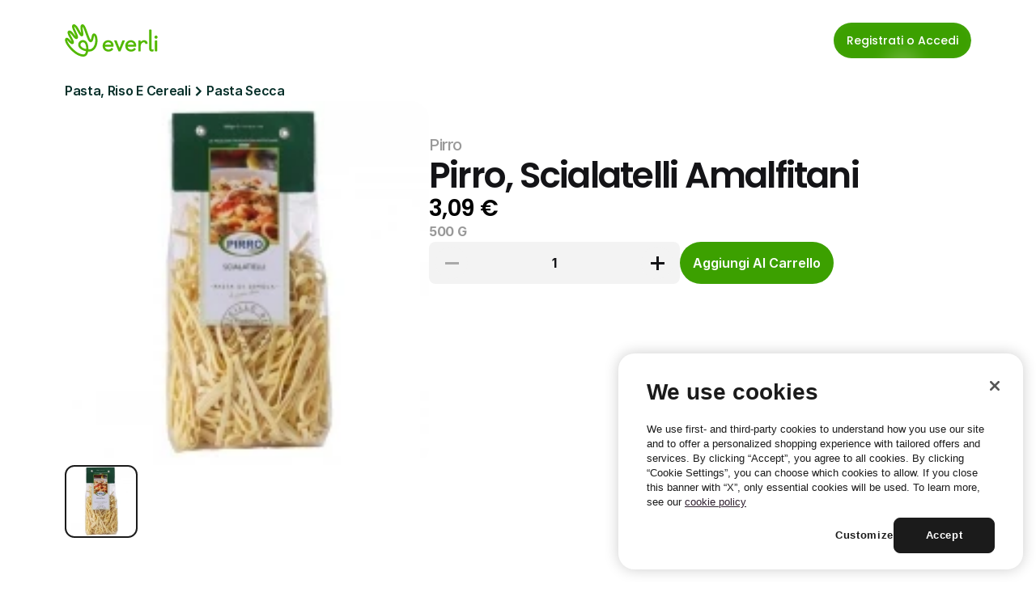

--- FILE ---
content_type: text/javascript
request_url: https://framerusercontent.com/sites/4S9vh8BqEUXJpNgCA63b7c/chunk-7GJCLLPH.mjs
body_size: 541
content:
import{K as l,N as f,R as c,X as p,f as d}from"./chunk-2DTLQDLT.mjs";import{C as i,i as n}from"./chunk-GAE4IFGW.mjs";var b=`url('data:image/svg+xml,<svg display="block" role="presentation" viewBox="0 0 10 14" xmlns="http://www.w3.org/2000/svg"><path d="M 10.119 7 L 4.576 14 L 0 14 L 5.543 7 L 0 0 L 4.579 0 L 10.12 7 Z" fill="var(--19zzye, var(--token-9376bf73-a6ab-41fc-ab31-50eb688520ba, rgb(255, 244, 234)))" height="14px" id="kCQvb4WFH" width="10.120000000000005px"/></svg>') alpha no-repeat center / auto var(--framer-icon-mask-mode, add), var(--framer-icon-mask, none)`,h=n((e,r)=>{let{animated:t,layoutId:o,children:a,...s}=e;return t?i(d.div,{...s,layoutId:o,ref:r}):i("div",{...s,ref:r})}),v=({color:e,height:r,id:t,width:o,...a})=>({...a,eI1pBgN58:e??a.eI1pBgN58??"var(--token-9376bf73-a6ab-41fc-ab31-50eb688520ba, rgb(255, 244, 234))"}),y=n(function(e,r){let{style:t,className:o,layoutId:a,variant:s,eI1pBgN58:g,...u}=v(e);return i(h,{...u,className:c("framer-bgr4x",o),layoutId:a,ref:r,style:{"--19zzye":g,...t}})}),x=[`.framer-bgr4x { -webkit-mask: ${b}; aspect-ratio: 0.7142857142857143; background-color: var(--19zzye); mask: ${b}; width: 10px; }`],m=p(y,x,"framer-bgr4x");m.displayName="Chevron Right";var _=m;f(m,{eI1pBgN58:{defaultValue:'var(--token-9376bf73-a6ab-41fc-ab31-50eb688520ba, rgb(255, 244, 234)) /* {"name":"Creme"} */',hidden:!1,title:"Color",type:l.Color}});export{_ as a};
//# sourceMappingURL=chunk-7GJCLLPH.mjs.map


--- FILE ---
content_type: text/javascript
request_url: https://framerusercontent.com/sites/4S9vh8BqEUXJpNgCA63b7c/chunk-FIFJVON4.mjs
body_size: 3104
content:
import{Ea as V,K as l,Ma as x,N as A,R as g,Ra as Y,X as E,c as y,e as L,f as a,ga as J,xa as P,z as q}from"./chunk-2DTLQDLT.mjs";import{C as e,D as u,d as m,i as C,n as D,q as I,u as R,w as k}from"./chunk-GAE4IFGW.mjs";var ee=["rKIK6Zexo","Ts1YHFsPl"],te="framer-0qLlJ",re={rKIK6Zexo:"framer-v-1qyu2r1",Ts1YHFsPl:"framer-v-17j4du0"};function ae(t,...r){let n={};return r?.forEach(o=>o&&Object.assign(n,t[o])),n}var ne={bounce:.2,delay:0,duration:.5,type:"spring"},oe=({value:t,children:r})=>{let n=D(y),o=t??n.transition,f=R(()=>({...n,transition:o}),[JSON.stringify(o)]);return e(y.Provider,{value:f,children:r})},se=a.create(m),ie={Close:"Ts1YHFsPl",Open:"rKIK6Zexo"},le=({answer:t,click:r,fill:n,height:o,id:f,question:w,width:K,...s})=>({...s,DR_6QqGeh:t??s.DR_6QqGeh??"Framer is a design tool that allows you to design websites on a freeform canvas, and then publish them as websites with a single click.",qQefXa5XK:w??s.qQefXa5XK??"What is Framer?",variant:ie[s.variant]??s.variant??"rKIK6Zexo",Y4W_i2BQv:n??s.Y4W_i2BQv??"var(--token-cd61efbe-3ffc-472b-9e51-90c4bcb403db, rgb(255, 255, 255))",Z3jnJDFUJ:r??s.Z3jnJDFUJ}),ce=(t,r)=>t.layoutDependency?r.join("-")+t.layoutDependency:r.join("-"),fe=C(function(t,r){let n=k(null),o=r??n,f=I(),{activeLocale:w,setLocale:K}=q(),s=J(),{style:N,className:Q,layoutId:T,variant:B,qQefXa5XK:Z,DR_6QqGeh:_,Z3jnJDFUJ:d,Y4W_i2BQv:G,...j}=le(t),{baseVariant:p,classNames:H,clearLoadingGesture:me,gestureHandlers:S,gestureVariant:W,isLoading:ue,setGestureState:v,setVariant:b,variants:F}=V({cycleOrder:ee,defaultVariant:"rKIK6Zexo",ref:o,variant:B,variantClassNames:re}),i=ce(t,F),{activeVariantCallback:U,delay:pe}=P(p),X=U(async(...h)=>{if(v({isPressed:!1}),d&&await d(...h)===!1)return!1;b("Ts1YHFsPl")}),z=U(async(...h)=>{if(v({isPressed:!1}),d&&await d(...h)===!1)return!1;b("rKIK6Zexo")}),O=g(te,...[]),M=()=>p!=="Ts1YHFsPl";return e(L,{id:T??f,children:e(se,{animate:F,initial:!1,children:e(oe,{value:ne,children:u(a.div,{...j,...S,className:g(O,"framer-1qyu2r1",Q,H),"data-framer-name":"Open","data-highlight":!0,layoutDependency:i,layoutId:"rKIK6Zexo",onTap:X,ref:o,style:{backgroundColor:G,...N},...ae({Ts1YHFsPl:{"data-framer-name":"Close",onTap:z}},p,W),children:[u(a.div,{className:"framer-1ao50pl","data-framer-name":"Question",layoutDependency:i,layoutId:"yd9f360oN",children:[e(x,{__fromCanvasComponent:!0,children:e(m,{children:e(a.p,{style:{"--font-selector":"RlM7UG9wcGlucy1tZWRpdW0=","--framer-font-family":'"Poppins", "Poppins Placeholder", sans-serif',"--framer-font-size":"20px","--framer-font-weight":"500","--framer-letter-spacing":"-0.03em","--framer-text-color":"var(--extracted-r6o4lv, var(--token-5d63216d-465e-46b4-84fe-6ea6d8178a25, rgb(20, 20, 23)))"},children:"What is Framer?"})}),className:"framer-rtswgu","data-framer-name":"Question",fonts:["FS;Poppins-medium"],layoutDependency:i,layoutId:"Tsly5yrVx",style:{"--extracted-r6o4lv":"var(--token-5d63216d-465e-46b4-84fe-6ea6d8178a25, rgb(20, 20, 23))","--framer-link-text-color":"rgb(0, 153, 255)","--framer-link-text-decoration":"underline"},text:Z,verticalAlignment:"top",withExternalLayout:!0}),u(a.button,{className:"framer-19zyme2","data-framer-name":"Icon","data-reset":"button",layoutDependency:i,layoutId:"NX31prq6n",style:{backgroundColor:"var(--token-cd61efbe-3ffc-472b-9e51-90c4bcb403db, rgb(255, 255, 255))",borderBottomLeftRadius:100,borderBottomRightRadius:100,borderTopLeftRadius:100,borderTopRightRadius:100},children:[e(a.div,{className:"framer-1oz9oe5","data-framer-name":"Line 2",layoutDependency:i,layoutId:"FjE9G0434",style:{backgroundColor:"var(--token-5d63216d-465e-46b4-84fe-6ea6d8178a25, rgb(20, 20, 23))",rotate:270}}),e(a.div,{className:"framer-1vwnv8x","data-framer-name":"Line 1",layoutDependency:i,layoutId:"xGNPoCKQ0",style:{backgroundColor:"var(--token-5d63216d-465e-46b4-84fe-6ea6d8178a25, rgb(20, 20, 23))",rotate:90},variants:{Ts1YHFsPl:{rotate:0}}})]})]}),M()&&e(a.div,{className:"framer-1qa0c2z","data-framer-name":"Asnwer",layoutDependency:i,layoutId:"cafmnJAVt",children:e(x,{__fromCanvasComponent:!0,children:e(m,{children:e(a.p,{style:{"--framer-font-size":"14px","--framer-letter-spacing":"-0.01em","--framer-line-height":"1.5em","--framer-text-color":"var(--extracted-r6o4lv, var(--token-5d63216d-465e-46b4-84fe-6ea6d8178a25, rgb(20, 20, 23)))"},children:"Framer is a design tool that allows you to design websites on a freeform canvas, and then publish them as websites with a single click."})}),className:"framer-rd6im4","data-framer-name":"Answer",fonts:["Inter"],layoutDependency:i,layoutId:"rghnZd0ra",style:{"--extracted-r6o4lv":"var(--token-5d63216d-465e-46b4-84fe-6ea6d8178a25, rgb(20, 20, 23))","--framer-link-text-color":"rgb(0, 153, 255)","--framer-link-text-decoration":"underline"},text:_,verticalAlignment:"top",withExternalLayout:!0})})]})})})})}),de=["@supports (aspect-ratio: 1) { body { --framer-aspect-ratio-supported: auto; } }",".framer-0qLlJ.framer-4kvhn8, .framer-0qLlJ .framer-4kvhn8 { display: block; }",".framer-0qLlJ.framer-1qyu2r1 { align-content: center; align-items: center; cursor: pointer; display: flex; flex-direction: column; flex-wrap: nowrap; gap: 8px; height: min-content; justify-content: flex-start; overflow: hidden; padding: 14px 14px 16px 0px; position: relative; width: 391px; }",".framer-0qLlJ .framer-1ao50pl { align-content: center; align-items: center; display: flex; flex: none; flex-direction: row; flex-wrap: nowrap; gap: 20px; height: min-content; justify-content: center; overflow: hidden; padding: 0px; position: relative; width: 100%; }",".framer-0qLlJ .framer-rtswgu, .framer-0qLlJ .framer-rd6im4 { -webkit-user-select: none; flex: 1 0 0px; height: auto; position: relative; user-select: none; white-space: pre-wrap; width: 1px; word-break: break-word; word-wrap: break-word; }",".framer-0qLlJ .framer-19zyme2 { aspect-ratio: 1 / 1; cursor: pointer; flex: none; height: var(--framer-aspect-ratio-supported, 28px); overflow: hidden; position: relative; width: 28px; will-change: var(--framer-will-change-override, transform); }",".framer-0qLlJ .framer-1oz9oe5, .framer-0qLlJ .framer-1vwnv8x { flex: none; height: 12px; left: calc(50.00000000000002% - 2px / 2); overflow: hidden; position: absolute; top: calc(50.00000000000002% - 12px / 2); width: 2px; }",".framer-0qLlJ .framer-1qa0c2z { align-content: center; align-items: center; display: flex; flex: none; flex-direction: row; flex-wrap: nowrap; gap: 20px; height: min-content; justify-content: center; overflow: hidden; padding: 0px 44px 0px 0px; position: relative; width: 100%; }",".framer-0qLlJ.framer-v-17j4du0.framer-1qyu2r1 { min-height: 56px; }"],c=E(fe,de,"framer-0qLlJ"),Ce=c;c.displayName="Accordion Clean";c.defaultProps={height:129,width:391};A(c,{variant:{options:["rKIK6Zexo","Ts1YHFsPl"],optionTitles:["Open","Close"],title:"Variant",type:l.Enum},qQefXa5XK:{defaultValue:"What is Framer?",displayTextArea:!1,title:"Question",type:l.String},DR_6QqGeh:{defaultValue:"Framer is a design tool that allows you to design websites on a freeform canvas, and then publish them as websites with a single click.",displayTextArea:!1,title:"Answer",type:l.String},Z3jnJDFUJ:{title:"Click",type:l.EventHandler},Y4W_i2BQv:{defaultValue:'var(--token-cd61efbe-3ffc-472b-9e51-90c4bcb403db, rgb(255, 255, 255)) /* {"name":"white"} */',title:"Fill",type:l.Color}});Y(c,[{explicitInter:!0,fonts:[{family:"Poppins",source:"fontshare",style:"normal",url:"https://framerusercontent.com/third-party-assets/fontshare/wf/K4RHKGAGLQZBXEZQT2O2AGSLKJF2E4YC/JRUTXNFPWLFGIEVSSEYOW7EP7TYM3V6A/UCDYLFFGLZRGCFY5GYDYM5LDB52BAR5M.woff2",weight:"500"},{family:"Inter",source:"framer",style:"normal",unicodeRange:"U+0460-052F, U+1C80-1C88, U+20B4, U+2DE0-2DFF, U+A640-A69F, U+FE2E-FE2F",url:"https://framerusercontent.com/assets/5vvr9Vy74if2I6bQbJvbw7SY1pQ.woff2",weight:"400"},{family:"Inter",source:"framer",style:"normal",unicodeRange:"U+0301, U+0400-045F, U+0490-0491, U+04B0-04B1, U+2116",url:"https://framerusercontent.com/assets/EOr0mi4hNtlgWNn9if640EZzXCo.woff2",weight:"400"},{family:"Inter",source:"framer",style:"normal",unicodeRange:"U+1F00-1FFF",url:"https://framerusercontent.com/assets/Y9k9QrlZAqio88Klkmbd8VoMQc.woff2",weight:"400"},{family:"Inter",source:"framer",style:"normal",unicodeRange:"U+0370-03FF",url:"https://framerusercontent.com/assets/OYrD2tBIBPvoJXiIHnLoOXnY9M.woff2",weight:"400"},{family:"Inter",source:"framer",style:"normal",unicodeRange:"U+0100-024F, U+0259, U+1E00-1EFF, U+2020, U+20A0-20AB, U+20AD-20CF, U+2113, U+2C60-2C7F, U+A720-A7FF",url:"https://framerusercontent.com/assets/JeYwfuaPfZHQhEG8U5gtPDZ7WQ.woff2",weight:"400"},{family:"Inter",source:"framer",style:"normal",unicodeRange:"U+0000-00FF, U+0131, U+0152-0153, U+02BB-02BC, U+02C6, U+02DA, U+02DC, U+2000-206F, U+2070, U+2074-207E, U+2080-208E, U+20AC, U+2122, U+2191, U+2193, U+2212, U+2215, U+FEFF, U+FFFD",url:"https://framerusercontent.com/assets/GrgcKwrN6d3Uz8EwcLHZxwEfC4.woff2",weight:"400"},{family:"Inter",source:"framer",style:"normal",unicodeRange:"U+0102-0103, U+0110-0111, U+0128-0129, U+0168-0169, U+01A0-01A1, U+01AF-01B0, U+1EA0-1EF9, U+20AB",url:"https://framerusercontent.com/assets/b6Y37FthZeALduNqHicBT6FutY.woff2",weight:"400"}]}],{supportsExplicitInterCodegen:!0});export{Ce as a};
//# sourceMappingURL=chunk-FIFJVON4.mjs.map


--- FILE ---
content_type: text/javascript
request_url: https://framerusercontent.com/sites/4S9vh8BqEUXJpNgCA63b7c/chunk-GAE4IFGW.mjs
body_size: 3045
content:
import{b as L}from"./chunk-LENQKSI7.mjs";var E={};L(E,{Children:()=>ee,Component:()=>te,Fragment:()=>re,Profiler:()=>ne,PureComponent:()=>oe,StrictMode:()=>ue,Suspense:()=>ae,__SECRET_INTERNALS_DO_NOT_USE_OR_YOU_WILL_BE_FIRED:()=>se,cloneElement:()=>ce,createContext:()=>fe,createElement:()=>ie,createFactory:()=>le,createRef:()=>pe,default:()=>r,forwardRef:()=>ye,isValidElement:()=>de,lazy:()=>_e,memo:()=>me,startTransition:()=>ve,unstable_act:()=>Ee,useCallback:()=>Se,useContext:()=>be,useDebugValue:()=>he,useDeferredValue:()=>Re,useEffect:()=>Ce,useId:()=>ge,useImperativeHandle:()=>Oe,useInsertionEffect:()=>we,useLayoutEffect:()=>ke,useMemo:()=>xe,useReducer:()=>Ie,useRef:()=>$e,useState:()=>je,useSyncExternalStore:()=>Pe,useTransition:()=>Te,version:()=>De});var r={},d=Symbol.for("react.element"),U=Symbol.for("react.portal"),A=Symbol.for("react.fragment"),M=Symbol.for("react.strict_mode"),q=Symbol.for("react.profiler"),B=Symbol.for("react.provider"),z=Symbol.for("react.context"),H=Symbol.for("react.forward_ref"),W=Symbol.for("react.suspense"),Y=Symbol.for("react.memo"),G=Symbol.for("react.lazy"),g=Symbol.iterator;function J(e){return e===null||typeof e!="object"?null:(e=g&&e[g]||e["@@iterator"],typeof e=="function"?e:null)}var k={isMounted:function(){return!1},enqueueForceUpdate:function(){},enqueueReplaceState:function(){},enqueueSetState:function(){}},x=Object.assign,I={};function p(e,t,o){this.props=e,this.context=t,this.refs=I,this.updater=o||k}p.prototype.isReactComponent={};p.prototype.setState=function(e,t){if(typeof e!="object"&&typeof e!="function"&&e!=null)throw Error("setState(...): takes an object of state variables to update or a function which returns an object of state variables.");this.updater.enqueueSetState(this,e,t,"setState")};p.prototype.forceUpdate=function(e){this.updater.enqueueForceUpdate(this,e,"forceUpdate")};function $(){}$.prototype=p.prototype;function b(e,t,o){this.props=e,this.context=t,this.refs=I,this.updater=o||k}var h=b.prototype=new $;h.constructor=b;x(h,p.prototype);h.isPureReactComponent=!0;var O=Array.isArray,j=Object.prototype.hasOwnProperty,R={current:null},P={key:!0,ref:!0,__self:!0,__source:!0};function T(e,t,o){var n,u={},a=null,s=null;if(t!=null)for(n in t.ref!==void 0&&(s=t.ref),t.key!==void 0&&(a=""+t.key),t)j.call(t,n)&&!P.hasOwnProperty(n)&&(u[n]=t[n]);var f=arguments.length-2;if(f===1)u.children=o;else if(1<f){for(var c=Array(f),l=0;l<f;l++)c[l]=arguments[l+2];u.children=c}if(e&&e.defaultProps)for(n in f=e.defaultProps,f)u[n]===void 0&&(u[n]=f[n]);return{$$typeof:d,type:e,key:a,ref:s,props:u,_owner:R.current}}function K(e,t){return{$$typeof:d,type:e.type,key:t,ref:e.ref,props:e.props,_owner:e._owner}}function C(e){return typeof e=="object"&&e!==null&&e.$$typeof===d}function Q(e){var t={"=":"=0",":":"=2"};return"$"+e.replace(/[=:]/g,function(o){return t[o]})}var w=/\/+/g;function S(e,t){return typeof e=="object"&&e!==null&&e.key!=null?Q(""+e.key):t.toString(36)}function m(e,t,o,n,u){var a=typeof e;a!=="undefined"&&a!=="boolean"||(e=null);var s=!1;if(e===null)s=!0;else switch(a){case"string":case"number":s=!0;break;case"object":switch(e.$$typeof){case d:case U:s=!0}}if(s)return s=e,u=u(s),e=n===""?"."+S(s,0):n,O(u)?(o="",e!=null&&(o=e.replace(w,"$&/")+"/"),m(u,t,o,"",function(l){return l})):u!=null&&(C(u)&&(u=K(u,o+(!u.key||s&&s.key===u.key?"":(""+u.key).replace(w,"$&/")+"/")+e)),t.push(u)),1;if(s=0,n=n===""?".":n+":",O(e))for(var f=0;f<e.length;f++){a=e[f];var c=n+S(a,f);s+=m(a,t,o,c,u)}else if(c=J(e),typeof c=="function")for(e=c.call(e),f=0;!(a=e.next()).done;)a=a.value,c=n+S(a,f++),s+=m(a,t,o,c,u);else if(a==="object")throw t=String(e),Error("Objects are not valid as a React child (found: "+(t==="[object Object]"?"object with keys {"+Object.keys(e).join(", ")+"}":t)+"). If you meant to render a collection of children, use an array instead.");return s}function _(e,t,o){if(e==null)return e;var n=[],u=0;return m(e,n,"","",function(a){return t.call(o,a,u++)}),n}function X(e){if(e._status===-1){var t=e._result;t=t(),t.then(function(o){e._status!==0&&e._status!==-1||(e._status=1,e._result=o)},function(o){e._status!==0&&e._status!==-1||(e._status=2,e._result=o)}),e._status===-1&&(e._status=0,e._result=t)}if(e._status===1)return e._result.default;throw e._result}var i={current:null},v={transition:null},Z={ReactCurrentDispatcher:i,ReactCurrentBatchConfig:v,ReactCurrentOwner:R};r.Children={map:_,forEach:function(e,t,o){_(e,function(){t.apply(this,arguments)},o)},count:function(e){var t=0;return _(e,function(){t++}),t},toArray:function(e){return _(e,function(t){return t})||[]},only:function(e){if(!C(e))throw Error("React.Children.only expected to receive a single React element child.");return e}};r.Component=p;r.Fragment=A;r.Profiler=q;r.PureComponent=b;r.StrictMode=M;r.Suspense=W;r.__SECRET_INTERNALS_DO_NOT_USE_OR_YOU_WILL_BE_FIRED=Z;r.cloneElement=function(e,t,o){if(e==null)throw Error("React.cloneElement(...): The argument must be a React element, but you passed "+e+".");var n=x({},e.props),u=e.key,a=e.ref,s=e._owner;if(t!=null){if(t.ref!==void 0&&(a=t.ref,s=R.current),t.key!==void 0&&(u=""+t.key),e.type&&e.type.defaultProps)var f=e.type.defaultProps;for(c in t)j.call(t,c)&&!P.hasOwnProperty(c)&&(n[c]=t[c]===void 0&&f!==void 0?f[c]:t[c])}var c=arguments.length-2;if(c===1)n.children=o;else if(1<c){f=Array(c);for(var l=0;l<c;l++)f[l]=arguments[l+2];n.children=f}return{$$typeof:d,type:e.type,key:u,ref:a,props:n,_owner:s}};r.createContext=function(e){return e={$$typeof:z,_currentValue:e,_currentValue2:e,_threadCount:0,Provider:null,Consumer:null,_defaultValue:null,_globalName:null},e.Provider={$$typeof:B,_context:e},e.Consumer=e};r.createElement=T;r.createFactory=function(e){var t=T.bind(null,e);return t.type=e,t};r.createRef=function(){return{current:null}};r.forwardRef=function(e){return{$$typeof:H,render:e}};r.isValidElement=C;r.lazy=function(e){return{$$typeof:G,_payload:{_status:-1,_result:e},_init:X}};r.memo=function(e,t){return{$$typeof:Y,type:e,compare:t===void 0?null:t}};r.startTransition=function(e){var t=v.transition;v.transition={};try{e()}finally{v.transition=t}};r.unstable_act=function(){throw Error("act(...) is not supported in production builds of React.")};r.useCallback=function(e,t){return i.current.useCallback(e,t)};r.useContext=function(e){return i.current.useContext(e)};r.useDebugValue=function(){};r.useDeferredValue=function(e){return i.current.useDeferredValue(e)};r.useEffect=function(e,t){return i.current.useEffect(e,t)};r.useId=function(){return i.current.useId()};r.useImperativeHandle=function(e,t,o){return i.current.useImperativeHandle(e,t,o)};r.useInsertionEffect=function(e,t){return i.current.useInsertionEffect(e,t)};r.useLayoutEffect=function(e,t){return i.current.useLayoutEffect(e,t)};r.useMemo=function(e,t){return i.current.useMemo(e,t)};r.useReducer=function(e,t,o){return i.current.useReducer(e,t,o)};r.useRef=function(e){return i.current.useRef(e)};r.useState=function(e){return i.current.useState(e)};r.useSyncExternalStore=function(e,t,o){return i.current.useSyncExternalStore(e,t,o)};r.useTransition=function(){return i.current.useTransition()};r.version="18.2.0";var ee=r.Children,te=r.Component,re=r.Fragment,ne=r.Profiler,oe=r.PureComponent,ue=r.StrictMode,ae=r.Suspense,se=r.__SECRET_INTERNALS_DO_NOT_USE_OR_YOU_WILL_BE_FIRED,ce=r.cloneElement,fe=r.createContext,ie=r.createElement,le=r.createFactory,pe=r.createRef,ye=r.forwardRef,de=r.isValidElement,_e=r.lazy,me=r.memo,ve=r.startTransition,Ee=r.unstable_act,Se=r.useCallback,be=r.useContext,he=r.useDebugValue,Re=r.useDeferredValue,Ce=r.useEffect,ge=r.useId,Oe=r.useImperativeHandle,we=r.useInsertionEffect,ke=r.useLayoutEffect,xe=r.useMemo,Ie=r.useReducer,$e=r.useRef,je=r.useState,Pe=r.useSyncExternalStore,Te=r.useTransition,De=r.version;var Le="default"in E?r:E,y={},Fe=Le,Ne=Symbol.for("react.element"),Ve=Symbol.for("react.fragment"),Ue=Object.prototype.hasOwnProperty,Ae=Fe.__SECRET_INTERNALS_DO_NOT_USE_OR_YOU_WILL_BE_FIRED.ReactCurrentOwner,Me={key:!0,ref:!0,__self:!0,__source:!0};function D(e,t,o){var n,u={},a=null,s=null;o!==void 0&&(a=""+o),t.key!==void 0&&(a=""+t.key),t.ref!==void 0&&(s=t.ref);for(n in t)Ue.call(t,n)&&!Me.hasOwnProperty(n)&&(u[n]=t[n]);if(e&&e.defaultProps)for(n in t=e.defaultProps,t)u[n]===void 0&&(u[n]=t[n]);return{$$typeof:Ne,type:e,key:a,ref:s,props:u,_owner:Ae.current}}y.Fragment=Ve;y.jsx=D;y.jsxs=D;var Be=y.Fragment,ze=y.jsx,He=y.jsxs;export{r as a,ee as b,te as c,re as d,ae as e,ce as f,fe as g,ie as h,ye as i,de as j,me as k,ve as l,Se as m,be as n,Re as o,Ce as p,ge as q,Oe as r,we as s,ke as t,xe as u,Ie as v,$e as w,je as x,Pe as y,Te as z,E as A,Be as B,ze as C,He as D};
//# sourceMappingURL=chunk-GAE4IFGW.mjs.map


--- FILE ---
content_type: text/javascript
request_url: https://framerusercontent.com/sites/4S9vh8BqEUXJpNgCA63b7c/chunk-J3CQ37TP.mjs
body_size: 9423
content:
import{K as s,N as le,f as se,fa as ae,ra as ie,va as ue}from"./chunk-2DTLQDLT.mjs";import{C as F,d as re,h as V,j as ne}from"./chunk-GAE4IFGW.mjs";import{d as b}from"./chunk-LENQKSI7.mjs";var W,Te=Object.create,ee=Object.defineProperty,Be=Object.getOwnPropertyDescriptor,de=Object.getOwnPropertyNames,ke=Object.getPrototypeOf,Ne=Object.prototype.hasOwnProperty,He=(t,e,r)=>e in t?ee(t,e,{enumerable:!0,configurable:!0,writable:!0,value:r}):t[e]=r,je=(t,e)=>function(){return e||(0,t[de(t)[0]])((e={exports:{}}).exports,e),e.exports},Ie=(t,e,r,n)=>{if(e&&typeof e=="object"||typeof e=="function")for(let l of de(e))Ne.call(t,l)||l===r||ee(t,l,{get:()=>e[l],enumerable:!(n=Be(e,l))||n.enumerable});return t},Ue=(t,e,r)=>(r=t!=null?Te(ke(t)):{},Ie(!e&&t&&t.__esModule?r:ee(r,"default",{value:t,enumerable:!0}),t)),L=(t,e,r)=>He(t,typeof e!="symbol"?e+"":e,r),be=je({"../../../node_modules/dataloader/index.js"(t,e){var r,n=function(){function i(h,f){if(typeof h!="function")throw TypeError("DataLoader must be constructed with a function which accepts Array<key> and returns Promise<Array<value>>, but got: "+h+".");this._batchLoadFn=h,this._maxBatchSize=function(m){if(!(!m||m.batch!==!1))return 1;var d=m&&m.maxBatchSize;if(d===void 0)return 1/0;if(typeof d!="number"||d<1)throw TypeError("maxBatchSize must be a positive number: "+d);return d}(f),this._batchScheduleFn=function(m){var d=m&&m.batchScheduleFn;if(d===void 0)return l;if(typeof d!="function")throw TypeError("batchScheduleFn must be a function: "+d);return d}(f),this._cacheKeyFn=function(m){var d=m&&m.cacheKeyFn;if(d===void 0)return function(T){return T};if(typeof d!="function")throw TypeError("cacheKeyFn must be a function: "+d);return d}(f),this._cacheMap=function(m){if(!(!m||m.cache!==!1))return null;var d=m&&m.cacheMap;if(d===void 0)return new Map;if(d!==null){var T=["get","set","delete","clear"].filter(function(E){return d&&typeof d[E]!="function"});if(T.length!==0)throw TypeError("Custom cacheMap missing methods: "+T.join(", "))}return d}(f),this._batch=null,this.name=f&&f.name?f.name:null}var c=i.prototype;return c.load=function(h){if(h==null)throw TypeError("The loader.load() function must be called with a value, but got: "+String(h)+".");var f=function(I){var z=I._batch;if(z!==null&&!z.hasDispatched&&z.keys.length<I._maxBatchSize)return z;var q={hasDispatched:!1,keys:[],callbacks:[]};return I._batch=q,I._batchScheduleFn(function(){(function(x,B){var M;if(B.hasDispatched=!0,B.keys.length===0){u(B);return}try{M=x._batchLoadFn(B.keys)}catch(U){return a(x,B,TypeError("DataLoader must be constructed with a function which accepts Array<key> and returns Promise<Array<value>>, but the function errored synchronously: "+String(U)+"."))}if(!M||typeof M.then!="function")return a(x,B,TypeError("DataLoader must be constructed with a function which accepts Array<key> and returns Promise<Array<value>>, but the function did not return a Promise: "+String(M)+"."));M.then(function(U){if(!o(U))throw TypeError("DataLoader must be constructed with a function which accepts Array<key> and returns Promise<Array<value>>, but the function did not return a Promise of an Array: "+String(U)+".");if(U.length!==B.keys.length)throw TypeError(`DataLoader must be constructed with a function which accepts Array<key> and returns Promise<Array<value>>, but the function did not return a Promise of an Array of the same length as the Array of keys.

Keys:
`+String(B.keys)+`

Values:
`+String(U));u(B);for(var P=0;P<B.callbacks.length;P++){var C=U[P];C instanceof Error?B.callbacks[P].reject(C):B.callbacks[P].resolve(C)}}).catch(function(U){a(x,B,U)})})(I,q)}),q}(this),m=this._cacheMap,d=this._cacheKeyFn(h);if(m){var T=m.get(d);if(T){var E=f.cacheHits||(f.cacheHits=[]);return new Promise(function(I){E.push(function(){I(T)})})}}f.keys.push(h);var te=new Promise(function(I,z){f.callbacks.push({resolve:I,reject:z})});return m&&m.set(d,te),te},c.loadMany=function(h){if(!o(h))throw TypeError("The loader.loadMany() function must be called with Array<key> but got: "+h+".");for(var f=[],m=0;m<h.length;m++)f.push(this.load(h[m]).catch(function(d){return d}));return Promise.all(f)},c.clear=function(h){var f=this._cacheMap;if(f){var m=this._cacheKeyFn(h);f.delete(m)}return this},c.clearAll=function(){var h=this._cacheMap;return h&&h.clear(),this},c.prime=function(h,f){var m=this._cacheMap;if(m){var d,T=this._cacheKeyFn(h);m.get(T)===void 0&&(f instanceof Error?(d=Promise.reject(f)).catch(function(){}):d=Promise.resolve(f),m.set(T,d))}return this},i}(),l=typeof process=="object"&&typeof process.nextTick=="function"?function(i){r||(r=Promise.resolve()),r.then(function(){process.nextTick(i)})}:typeof setImmediate=="function"?function(i){setImmediate(i)}:function(i){setTimeout(i)};function a(i,c,h){u(c);for(var f=0;f<c.keys.length;f++)i.clear(c.keys[f]),c.callbacks[f].reject(h)}function u(i){if(i.cacheHits)for(var c=0;c<i.cacheHits.length;c++)i.cacheHits[c]()}function o(i){return typeof i=="object"&&i!==null&&typeof i.length=="number"&&(i.length===0||i.length>0&&Object.prototype.hasOwnProperty.call(i,i.length-1))}e.exports=n}}),ze=Ue(be()),y={Uint8:1,Uint16:2,Uint32:4,BigUint64:8,Int8:1,Int16:2,Int32:4,BigInt64:8,Float32:4,Float64:8},X=class{getOffset(){return this.offset}ensureLength(t){let e=this.bytes.length;if(!(this.offset+t<=e))throw Error("Reading out of bounds")}readUint8(){let t=y.Uint8;this.ensureLength(t);let e=this.view.getUint8(this.offset);return this.offset+=t,e}readUint16(){let t=y.Uint16;this.ensureLength(t);let e=this.view.getUint16(this.offset);return this.offset+=t,e}readUint32(){let t=y.Uint32;this.ensureLength(t);let e=this.view.getUint32(this.offset);return this.offset+=t,e}readUint64(){let t=this.readBigUint64();return Number(t)}readBigUint64(){let t=y.BigUint64;this.ensureLength(t);let e=this.view.getBigUint64(this.offset);return this.offset+=t,e}readInt8(){let t=y.Int8;this.ensureLength(t);let e=this.view.getInt8(this.offset);return this.offset+=t,e}readInt16(){let t=y.Int16;this.ensureLength(t);let e=this.view.getInt16(this.offset);return this.offset+=t,e}readInt32(){let t=y.Int32;this.ensureLength(t);let e=this.view.getInt32(this.offset);return this.offset+=t,e}readInt64(){let t=this.readBigInt64();return Number(t)}readBigInt64(){let t=y.BigInt64;this.ensureLength(t);let e=this.view.getBigInt64(this.offset);return this.offset+=t,e}readFloat32(){let t=y.Float32;this.ensureLength(t);let e=this.view.getFloat32(this.offset);return this.offset+=t,e}readFloat64(){let t=y.Float64;this.ensureLength(t);let e=this.view.getFloat64(this.offset);return this.offset+=t,e}readBytes(t){let e=this.offset,r=e+t,n=this.bytes.subarray(e,r);return this.offset=r,n}readString(){let t=this.readUint32(),e=this.readBytes(t);return this.decoder.decode(e)}readJson(){let t=this.readString();return JSON.parse(t)}constructor(t){this.bytes=t,L(this,"offset",0),L(this,"view"),L(this,"decoder",new TextDecoder),this.view=Z(this.bytes)}};function Z(t){return new DataView(t.buffer,t.byteOffset,t.byteLength)}var Se=typeof b<"u",or=Se&&typeof b.requestIdleCallback=="function";function v(t,...e){if(!t)throw Error("Assertion Error"+(e.length>0?": "+e.join(" "):""))}function D(t){throw Error(`Unexpected value: ${t}`)}var Re=1024,Ee=1.5,O=t=>2**t-1,J=t=>-(2**(t-1)),Q=t=>2**(t-1)-1,N={Uint8:0,Uint16:0,Uint32:0,Uint64:0,BigUint64:0,Int8:J(8),Int16:J(16),Int32:J(32),Int64:Number.MIN_SAFE_INTEGER,BigInt64:-(BigInt(2)**BigInt(63))},H={Uint8:O(8),Uint16:O(16),Uint32:O(32),Uint64:Number.MAX_SAFE_INTEGER,BigUint64:BigInt(2)**BigInt(64)-BigInt(1),Int8:Q(8),Int16:Q(16),Int32:Q(32),Int64:Number.MAX_SAFE_INTEGER,BigInt64:BigInt(2)**BigInt(63)-BigInt(1)};function j(t,e,r,n){v(t>=e,t,"outside lower bound for",n),v(t<=r,t,"outside upper bound for",n)}var Me=class{getOffset(){return this.offset}slice(t=0,e=this.offset){return this.bytes.slice(t,e)}subarray(t=0,e=this.offset){return this.bytes.subarray(t,e)}ensureLength(t){let e=this.bytes.length;if(this.offset+t<=e)return;let r=new Uint8Array(Math.ceil(e*Ee)+t);r.set(this.bytes),this.bytes=r,this.view=Z(r)}writeUint8(t){j(t,N.Uint8,H.Uint8,"Uint8");let e=y.Uint8;this.ensureLength(e),this.view.setUint8(this.offset,t),this.offset+=e}writeUint16(t){j(t,N.Uint16,H.Uint16,"Uint16");let e=y.Uint16;this.ensureLength(e),this.view.setUint16(this.offset,t),this.offset+=e}writeUint32(t){j(t,N.Uint32,H.Uint32,"Uint32");let e=y.Uint32;this.ensureLength(e),this.view.setUint32(this.offset,t),this.offset+=e}writeUint64(t){j(t,N.Uint64,H.Uint64,"Uint64");let e=BigInt(t);this.writeBigUint64(e)}writeBigUint64(t){j(t,N.BigUint64,H.BigUint64,"BigUint64");let e=y.BigUint64;this.ensureLength(e),this.view.setBigUint64(this.offset,t),this.offset+=e}writeInt8(t){j(t,N.Int8,H.Int8,"Int8");let e=y.Int8;this.ensureLength(e),this.view.setInt8(this.offset,t),this.offset+=e}writeInt16(t){j(t,N.Int16,H.Int16,"Int16");let e=y.Int16;this.ensureLength(e),this.view.setInt16(this.offset,t),this.offset+=e}writeInt32(t){j(t,N.Int32,H.Int32,"Int32");let e=y.Int32;this.ensureLength(e),this.view.setInt32(this.offset,t),this.offset+=e}writeInt64(t){j(t,N.Int64,H.Int64,"Int64");let e=BigInt(t);this.writeBigInt64(e)}writeBigInt64(t){j(t,N.BigInt64,H.BigInt64,"BigInt64");let e=y.BigInt64;this.ensureLength(e),this.view.setBigInt64(this.offset,t),this.offset+=e}writeFloat32(t){let e=y.Float32;this.ensureLength(e),this.view.setFloat32(this.offset,t),this.offset+=e}writeFloat64(t){let e=y.Float64;this.ensureLength(e),this.view.setFloat64(this.offset,t),this.offset+=e}writeBytes(t){let e=t.length;this.ensureLength(e),this.bytes.set(t,this.offset),this.offset+=e}encodeString(t){let e=this.encodedStrings.get(t);if(e)return e;let r=this.encoder.encode(t);return this.encodedStrings.set(t,r),r}writeString(t){let e=this.encodeString(t),r=e.length;this.writeUint32(r),this.writeBytes(e)}writeJson(t){let e=JSON.stringify(t);this.writeString(e)}constructor(){L(this,"offset",0),L(this,"bytes",new Uint8Array(Re)),L(this,"view",Z(this.bytes)),L(this,"encoder",new TextEncoder),L(this,"encodedStrings",new Map)}};function Y(t){return typeof t=="string"}function S(t){return Number.isFinite(t)}function K(t){return t===null}var R=class ${static fromString(e){let[r,n,l]=e.split("/").map(Number);return v(S(r),"Invalid chunkId"),v(S(n),"Invalid offset"),v(S(l),"Invalid length"),new $(r,n,l)}toString(){return`${this.chunkId}/${this.offset}/${this.length}`}static read(e){let r=e.readUint16(),n=e.readUint32(),l=e.readUint32();return new $(r,n,l)}write(e){e.writeUint16(this.chunkId),e.writeUint32(this.offset),e.writeUint32(this.length)}compare(e){return this.chunkId<e.chunkId?-1:this.chunkId>e.chunkId?1:this.offset<e.offset?-1:this.offset>e.offset?1:(v(this.length===e.length),0)}constructor(e,r,n){this.chunkId=e,this.offset=r,this.length=n}};function G(t){if(K(t))return 0;switch(t.type){case s.Array:return 1;case s.Boolean:return 2;case s.Color:return 3;case s.Date:return 4;case s.Enum:return 5;case s.File:return 6;case s.ResponsiveImage:return 10;case s.Link:return 7;case s.Number:return 8;case s.Object:return 9;case s.RichText:return 11;case s.String:return 12;case s.VectorSetItem:return 13;default:D(t)}}function Pe(t){let e=t.readUint16(),r=[];for(let n=0;n<e;n++){let l=W.read(t);r.push(l)}return{type:s.Array,value:r}}function Ve(t,e){for(let r of(t.writeUint16(e.value.length),e.value))W.write(t,r)}function De(t,e,r){let n=t.value.length,l=e.value.length;if(n<l)return-1;if(n>l)return 1;for(let a=0;a<n;a++){let u=t.value[a],o=e.value[a],i=W.compare(u,o,r);if(i!==0)return i}return 0}function Ae(t){return{type:s.Boolean,value:t.readUint8()!==0}}function xe(t,e){t.writeUint8(e.value?1:0)}function Ke(t,e){return t.value<e.value?-1:t.value>e.value?1:0}function _e(t){return{type:s.Color,value:t.readString()}}function qe(t,e){t.writeString(e.value)}function Ce(t,e){return t.value<e.value?-1:t.value>e.value?1:0}function Fe(t){let e=t.readInt64(),r=new Date(e);return{type:s.Date,value:r.toISOString()}}function Oe(t,e){let r=new Date(e.value),n=r.getTime();t.writeInt64(n)}function Je(t,e){let r=new Date(t.value),n=new Date(e.value);return r<n?-1:r>n?1:0}function Qe(t){return{type:s.Enum,value:t.readString()}}function Ge(t,e){t.writeString(e.value)}function Xe(t,e){return t.value<e.value?-1:t.value>e.value?1:0}function Ze(t){return{type:s.File,value:t.readString()}}function Ye(t,e){t.writeString(e.value)}function $e(t,e){return t.value<e.value?-1:t.value>e.value?1:0}function et(t){return{type:s.Link,value:t.readJson()}}function tt(t,e){t.writeJson(e.value)}function rt(t,e){let r=JSON.stringify(t.value),n=JSON.stringify(e.value);return r<n?-1:r>n?1:0}function nt(t){return{type:s.Number,value:t.readFloat64()}}function st(t,e){t.writeFloat64(e.value)}function lt(t,e){return t.value<e.value?-1:t.value>e.value?1:0}function at(t){let e=t.readUint16(),r={};for(let n=0;n<e;n++){let l=t.readString();r[l]=W.read(t)}return{type:s.Object,value:r}}function it(t,e){let r=Object.entries(e.value);for(let[n,l]of(t.writeUint16(r.length),r))t.writeString(n),W.write(t,l)}function ut(t,e,r){let n=Object.keys(t.value).sort(),l=Object.keys(e.value).sort();if(n.length<l.length)return-1;if(n.length>l.length)return 1;for(let a=0;a<n.length;a++){let u=n[a],o=l[a];if(u<o)return-1;if(u>o)return 1;let i=t.value[u]??null,c=e.value[o]??null,h=W.compare(i,c,r);if(h!==0)return h}return 0}function ot(t){return{type:s.ResponsiveImage,value:t.readJson()}}function mt(t,e){t.writeJson(e.value)}function ct(t,e){let r=JSON.stringify(t.value),n=JSON.stringify(e.value);return r<n?-1:r>n?1:0}function ft(t){let e=t.readInt8();if(e===0)return{type:s.RichText,value:t.readUint32()};if(e===1)return{type:s.RichText,value:t.readString()};throw Error("Invalid rich text pointer")}function ht(t,e){if(S(e.value)){t.writeInt8(0),t.writeUint32(e.value);return}if(Y(e.value)){t.writeInt8(1),t.writeString(e.value);return}throw Error("Invalid rich text pointer")}function dt(t,e){let r=t.value,n=e.value;if(S(r)&&S(n)||Y(r)&&Y(n))return r<n?-1:r>n?1:0;throw Error("Invalid rich text pointer")}function vt(t){return{type:s.String,value:t.readString()}}function pt(t,e){t.writeString(e.value)}function gt(t,e,r){let n=t.value,l=e.value;return r.type===0&&(n=t.value.toLowerCase(),l=e.value.toLowerCase()),n<l?-1:n>l?1:0}function Lt(t){return{type:s.VectorSetItem,value:t.readUint32()}}function yt(t,e){t.writeUint32(e.value)}function wt(t,e){let r=t.value,n=e.value;return r<n?-1:r>n?1:0}(t=>{t.read=function(e){let r=e.readUint8();switch(r){case 0:return null;case 1:return Pe(e);case 2:return Ae(e);case 3:return _e(e);case 4:return Fe(e);case 5:return Qe(e);case 6:return Ze(e);case 7:return et(e);case 8:return nt(e);case 9:return at(e);case 10:return ot(e);case 11:return ft(e);case 12:return vt(e);case 13:return Lt(e);default:D(r)}},t.write=function(e,r){let n=G(r);if(e.writeUint8(n),!K(r))switch(r.type){case s.Array:return Ve(e,r);case s.Boolean:return xe(e,r);case s.Color:return qe(e,r);case s.Date:return Oe(e,r);case s.Enum:return Ge(e,r);case s.File:return Ye(e,r);case s.Link:return tt(e,r);case s.Number:return st(e,r);case s.Object:return it(e,r);case s.ResponsiveImage:return mt(e,r);case s.RichText:return ht(e,r);case s.VectorSetItem:return yt(e,r);case s.String:return pt(e,r);default:D(r)}},t.compare=function(e,r,n){let l=G(e),a=G(r);if(l<a)return-1;if(l>a)return 1;if(K(e)||K(r))return 0;switch(e.type){case s.Array:return v(r.type===s.Array),De(e,r,n);case s.Boolean:return v(r.type===s.Boolean),Ke(e,r);case s.Color:return v(r.type===s.Color),Ce(e,r);case s.Date:return v(r.type===s.Date),Je(e,r);case s.Enum:return v(r.type===s.Enum),Xe(e,r);case s.File:return v(r.type===s.File),$e(e,r);case s.Link:return v(r.type===s.Link),rt(e,r);case s.Number:return v(r.type===s.Number),lt(e,r);case s.Object:return v(r.type===s.Object),ut(e,r,n);case s.ResponsiveImage:return v(r.type===s.ResponsiveImage),ct(e,r);case s.RichText:return v(r.type===s.RichText),dt(e,r);case s.VectorSetItem:return v(r.type===s.VectorSetItem),wt(e,r);case s.String:return v(r.type===s.String),gt(e,r,n);default:D(e)}}})(W||(W={}));var Wt=class ve{sortEntries(){this.entries.sort((e,r)=>{for(let n=0;n<this.fieldNames.length;n++){let l=e.values[n],a=r.values[n],u=W.compare(l,a,this.options.collation);if(u!==0)return u}return e.pointer.compare(r.pointer)})}static deserialize(e){let r=new X(e),n=r.readJson(),l=r.readUint8(),a=[];for(let i=0;i<l;i++){let c=r.readString();a.push(c)}let u=new ve(a,{collation:n}),o=r.readUint32();for(let i=0;i<o;i++){let c=[];for(let f=0;f<l;f++){let m=W.read(r);c.push(m)}let h=R.read(r);u.entries.push({values:c,pointer:h})}return u}serialize(){let e=new Me;for(let r of(e.writeJson(this.options.collation),e.writeUint8(this.fieldNames.length),this.fieldNames))e.writeString(r);for(let r of(this.sortEntries(),e.writeUint32(this.entries.length),this.entries)){let{values:n,pointer:l}=r;for(let a of n)W.write(e,a);l.write(e)}return e.subarray()}addItem(e,r){let n=this.fieldNames.map(l=>e.getField(l)??null);this.entries.push({values:n,pointer:r})}constructor(e,r){this.fieldNames=e,this.options=r,L(this,"entries",[])}},oe=3,Tt=250,Bt=[408,429,500,502,503,504],pe=async(t,e)=>{let r=0;for(;;){try{let n=await fetch(t,e);if(!Bt.includes(n.status)||++r>oe)return n}catch(n){if(e?.signal?.aborted||++r>oe)throw n}await kt(r)}};async function kt(t){let e=Math.floor(Tt*(Math.random()+1)*2**(t-1));await new Promise(r=>{setTimeout(r,e)})}async function ge(t,e){let r=Ht(e),n=[],l=0;for(let m of r)n.push(`${m.from}-${m.to-1}`),l+=m.to-m.from;let a=new URL(t),u=n.join(",");a.searchParams.set("range",u);let o=await pe(a);if(o.status!==200)throw Error(`Request failed: ${o.status} ${o.statusText}`);let i=await o.arrayBuffer(),c=new Uint8Array(i);if(c.length!==l)throw Error("Request failed: Unexpected response length");let h=new Nt,f=0;for(let m of r){let d=m.to-m.from,T=f+d,E=c.subarray(f,T);h.write(m.from,E),f=T}return e.map(m=>h.read(m.from,m.to-m.from))}var Nt=class{read(t,e){for(let r of this.chunks){if(t<r.start)break;if(t>r.end)continue;if(t+e>r.end)break;let n=t-r.start,l=n+e;return r.data.slice(n,l)}throw Error("Missing data")}write(t,e){let r=t,n=r+e.length,l=0,a=this.chunks.length;for(;l<a;l++){let i=this.chunks[l];if(v(i,"Missing chunk"),!(r>i.end)){if(r>i.start){let c=r-i.start,h=i.data.subarray(0,c);e=me(h,e),r=i.start}break}}for(;a>l;a--){let i=this.chunks[a-1];if(v(i,"Missing chunk"),!(n<i.start)){if(n<i.end){let c=n-i.start,h=i.data.subarray(c);e=me(e,h),n=i.end}break}}let u={start:r,end:n,data:e},o=a-l;this.chunks.splice(l,o,u)}constructor(){L(this,"chunks",[])}};function me(t,e){let r=t.length+e.length,n=new Uint8Array(r);return n.set(t,0),n.set(e,t.length),n}function Ht(t){v(t.length>0,"Must have at least one range");let e=[...t].sort((n,l)=>n.from-l.from),r=[];for(let n of e){let l=r.length-1,a=r[l];a&&n.from<=a.to?r[l]={from:a.from,to:Math.max(a.to,n.to)}:r.push(n)}return r}var p=class{async loadModel(){let[t]=await ge(this.options.url,[this.options.range]);return v(t,"Failed to load model"),Wt.deserialize(t)}async getModel(){return this.modelPromise??=this.loadModel(),this.model??=await this.modelPromise,this.model}async lookupItems(t){v(t.length===this.fields.length,"Invalid query length");let e=await this.getModel(),r=t.reduce((l,a,u)=>l.flatMap(o=>{switch(a.type){case"All":return[o];case"Equals":return this.queryEquals(o,a,u);case"NotEquals":return this.queryNotEquals(o,a,u);case"LessThan":return this.queryLessThan(o,a,u);case"GreaterThan":return this.queryGreaterThan(o,a,u);case"Contains":return this.queryContains(o,a,u);case"StartsWith":return this.queryStartsWith(o,a,u);case"EndsWith":return this.queryEndsWith(o,a,u);default:D(a)}}),[e.entries]),n=[];for(let l of r)for(let a of l){let u={};for(let o=0;o<this.options.fieldNames.length;o++){let i=this.options.fieldNames[o],c=a.values[o];u[i]=c}n.push({pointer:a.pointer.toString(),data:u})}return n}queryEquals(t,e,r){let n=this.getLeftMost(t,r,e.value),l=this.getRightMost(t,r,e.value),a=t.slice(n,l+1);return a.length>0?[a]:[]}queryNotEquals(t,e,r){let n=this.getLeftMost(t,r,e.value),l=this.getRightMost(t,r,e.value),a=[],u=t.slice(0,n);u.length>0&&a.push(u);let o=t.slice(l+1);return o.length>0&&a.push(o),a}queryLessThan(t,e,r){let n=this.getRightMost(t,r,null);if(t=t.slice(n+1),e.inclusive){let u=this.getRightMost(t,r,e.value),o=t.slice(0,u+1);return o.length>0?[o]:[]}let l=this.getLeftMost(t,r,e.value),a=t.slice(0,l);return a.length>0?[a]:[]}queryGreaterThan(t,e,r){let n=this.getRightMost(t,r,null);if(t=t.slice(n+1),e.inclusive){let u=this.getLeftMost(t,r,e.value),o=t.slice(u);return o.length>0?[o]:[]}let l=this.getRightMost(t,r,e.value),a=t.slice(l+1);return a.length>0?[a]:[]}queryContains(t,e,r){return this.findItems(t,r,n=>{if(n?.type!==s.String||e.value?.type!==s.String)return!1;let l=n.value,a=e.value.value;return this.collation.type===0&&(l=l.toLowerCase(),a=a.toLowerCase()),l.includes(a)})}queryStartsWith(t,e,r){return this.findItems(t,r,n=>{if(n?.type!==s.String||e.value?.type!==s.String)return!1;let l=n.value,a=e.value.value;return this.collation.type===0&&(l=l.toLowerCase(),a=a.toLowerCase()),l.startsWith(a)})}queryEndsWith(t,e,r){return this.findItems(t,r,n=>{if(n?.type!==s.String||e.value?.type!==s.String)return!1;let l=n.value,a=e.value.value;return this.collation.type===0&&(l=l.toLowerCase(),a=a.toLowerCase()),l.endsWith(a)})}getLeftMost(t,e,r){let n=0,l=t.length;for(;n<l;){let a=n+l>>1,u=t[a],o=u.values[e];0>W.compare(o,r,this.collation)?n=a+1:l=a}return n}getRightMost(t,e,r){let n=0,l=t.length;for(;n<l;){let a=n+l>>1,u=t[a],o=u.values[e];W.compare(o,r,this.collation)>0?l=a:n=a+1}return l-1}findItems(t,e,r){let n=[],l=0;for(let a=0;a<t.length;a++){let u=t[a],o=u.values[e];if(!r(o)){if(l<a){let c=t.slice(l,a);n.push(c)}l=a+1}}if(l<t.length){let a=t.slice(l);n.push(a)}return n}constructor(t){this.options=t,L(this,"schema"),L(this,"fields"),L(this,"supportedLookupTypes",["All","Equals","NotEquals","LessThan","GreaterThan","Contains","StartsWith","EndsWith"]),L(this,"modelPromise"),L(this,"model"),L(this,"collation");let e={},r=[];for(let n of this.options.fieldNames){let l=this.options.collectionSchema[n];v(l,"Missing definition for field",n),e[n]=l,r.push({type:"Identifier",name:n})}this.schema=e,this.fields=r,this.collation=this.options.collation}},ce=class Le{static read(e){let r=new Le,n=e.readUint16();for(let l=0;l<n;l++){let a=e.readString(),u=W.read(e);r.setField(a,u)}return r}write(e){for(let[r,n]of(e.writeUint16(this.fields.size),this.fields))e.writeString(r),W.write(e,n)}getData(){let e={};for(let[r,n]of this.fields)e[r]=n;return e}setField(e,r){this.fields.set(e,r)}getField(e){return this.fields.get(e)}constructor(){L(this,"fields",new Map)}},jt=class{scanItems(){return this.itemsPromise??=pe(this.url).then(async t=>{if(!t.ok)throw Error(`Request failed: ${t.status} ${t.statusText}`);let e=await t.arrayBuffer(),r=new Uint8Array(e),n=new X(r),l=[],a=n.readUint32();for(let u=0;u<a;u++){let o=n.getOffset(),i=ce.read(n),c=n.getOffset()-o,h=new R(this.id,o,c),f=h.toString(),m={pointer:f,data:i.getData()};this.itemLoader.prime(f,m),l.push(m)}return l}),this.itemsPromise}resolveItem(t){return this.itemLoader.load(t)}constructor(t,e){this.id=t,this.url=e,L(this,"itemsPromise"),L(this,"itemLoader",new ze.default(async r=>{let n=r.map(a=>{let u=R.fromString(a);return{from:u.offset,to:u.offset+u.length}});return(await ge(this.url,n)).map((a,u)=>{let o=new X(a),i=ce.read(o),c=r[u];return v(c,"Missing pointer"),{pointer:c,data:i.getData()}})}))}},ye=class{async scanItems(){return(await Promise.all(this.chunks.map(async e=>e.scanItems()))).flat()}resolveItems(t){return Promise.all(t.map(e=>{let r=R.fromString(e),n=this.chunks[r.chunkId];return v(n,"Missing chunk"),n.resolveItem(e)}))}compareItems(t,e){let r=R.fromString(t.pointer),n=R.fromString(e.pointer);return r.compare(n)}compareValues(t,e,r){return W.compare(t,e,r)}constructor(t){this.options=t,L(this,"id"),L(this,"schema"),L(this,"indexes"),L(this,"resolveRichText"),L(this,"resolveVectorSetItem"),L(this,"chunks"),this.chunks=this.options.chunks.map((e,r)=>new jt(r,e)),this.schema=t.schema,this.indexes=t.indexes,this.resolveRichText=t.resolveRichText,this.resolveVectorSetItem=t.resolveVectorSetItem,this.id=t.id}};var k,It=typeof b<"u",Tr=It&&typeof b.requestIdleCallback=="function",Ut="preload";function bt(t){return typeof t=="object"&&t!==null&&!ne(t)&&Ut in t}function zt(t,...e){if(!t)throw Error("Assertion Error"+(e.length>0?": "+e.join(" "):""))}var St=((k=St||{})[k.Fragment=1]="Fragment",k[k.Link=2]="Link",k[k.Module=3]="Module",k[k.Tag=4]="Tag",k[k.Text=5]="Text",k);function we(t){let e=new Map;return r=>{let n=e.get(r);if(n)return n;let l=JSON.parse(r),a=function u(o){switch(o[0]){case 1:{let[,...i]=o,c=i.map(u);return V(re,void 0,...c)}case 2:{let[,i,...c]=o,h=c.map(u);return V(ie,i,...h)}case 3:{let[,i,c,h]=o;for(let m of h){let d=c[m];d&&(c[m]=u(d))}let f=t[i];return zt(f,"Module not found"),bt(f)&&f.preload(),F(ae,{componentIdentifier:i,children:m=>F(f,{...m,...c})})}case 4:{let[,i,c,...h]=o,f=h.map(u);return i==="a"?V(se.a,c,...f):V(i,c,...f)}case 5:{let[,i]=o;return i}}}(l);return e.set(r,a),a}}var g={AD4SgMRK2:{isNullable:!0,type:s.String},B7xOdbD_E:{definition:{isNullable:!0,type:s.String},isNullable:!0,type:s.Array},bapg52Tgm:{isNullable:!0,type:s.RichText},Bmqq1TY3G:{isNullable:!0,type:s.String},BOtRmxqFE:{isNullable:!0,type:s.String},BXHhZKwne:{isNullable:!0,type:s.ResponsiveImage},ckTjNKU50:{isNullable:!0,type:s.Number},createdAt:{isNullable:!0,type:s.Date},eF4Kce3kZ:{isNullable:!0,type:s.ResponsiveImage},EQxUqrKtP:{isNullable:!0,type:s.String},ETmAuwf4g:{isNullable:!0,type:s.String},fOZ2PPP1_:{isNullable:!0,type:s.ResponsiveImage},gF5qMndiC:{isNullable:!0,type:s.RichText},id:{isNullable:!1,type:s.String},IwvUFuHgJ:{isNullable:!0,type:s.String},JPJR_c_qK:{isNullable:!0,type:s.String},KGqDCmVAh:{definition:{isNullable:!0,type:s.String},isNullable:!0,type:s.Array},kNELuum4l:{isNullable:!0,type:s.Boolean},LP2cIXeWs:{isNullable:!0,type:s.String},LuovxNcfS:{isNullable:!0,type:s.String},lVN8mSsL0:{isNullable:!0,type:s.String},nextItemId:{isNullable:!0,type:s.String},OTN6C7lH3:{isNullable:!0,type:s.Number},paaHPmGX8:{isNullable:!0,type:s.String},previousItemId:{isNullable:!0,type:s.String},Q0H8dpYCt:{isNullable:!0,type:s.String},qfZzxnf2c:{isNullable:!0,type:s.String},qqHWQFQHP:{isNullable:!0,type:s.String},Rk8ybjyPN:{isNullable:!0,type:s.String},rzJ5KDW4L:{isNullable:!0,type:s.ResponsiveImage},S8MC01gBP:{isNullable:!0,type:s.RichText},SeRaPtTQC:{isNullable:!0,type:s.String},sw5cWXbsS:{isNullable:!0,type:s.String},tZ54Tbduf:{isNullable:!0,type:s.ResponsiveImage},updatedAt:{isNullable:!0,type:s.Date},V6h4MZI_D:{isNullable:!0,type:s.ResponsiveImage},vkYrpop17:{isNullable:!0,type:s.ResponsiveImage},WV5ScFENI:{isNullable:!0,type:s.RichText},XfI8H4JpT:{isNullable:!0,type:s.RichText},XXHqxgssU:{isNullable:!0,type:s.ResponsiveImage},ZGk8OwIor:{isNullable:!0,type:s.Number}},Rt=["id"],A={type:1},Et=["previousItemId"],Mt=["nextItemId"],Pt=["id","Q0H8dpYCt"],Vt=["Q0H8dpYCt","id"],Dt=["paaHPmGX8"],w={type:0},At=["Q0H8dpYCt"],xt=["IwvUFuHgJ"],Kt=["qqHWQFQHP"],_t=["BOtRmxqFE"],qt=["WV5ScFENI"],Ct=["XfI8H4JpT"],Ft=["Bmqq1TY3G"],Ot=["lVN8mSsL0"],Jt=["KGqDCmVAh"],Qt=["B7xOdbD_E"],Gt=["fOZ2PPP1_"],Xt=["ZGk8OwIor"],Zt=["kNELuum4l"],Yt=["OTN6C7lH3"],$t=["ckTjNKU50"],er=["SeRaPtTQC"],tr=["qfZzxnf2c"],rr=["LuovxNcfS"],nr=["EQxUqrKtP"],sr=[],lr=t=>{let e=sr[t];if(e)return e().then(r=>r.default)},ar={},ir=we(ar),We=new ue,_={collectionByLocaleId:{default:new ye({chunks:[new URL("./Lv6mvls43-chunk-default-0.framercms","https://framerusercontent.com/modules/n09gAtu0DkrdPTBmlBja/WETLWevWHVKuznz2MrNH/Lv6mvls43.js").href.replace("/modules/","/cms/"),new URL("./Lv6mvls43-chunk-default-1.framercms","https://framerusercontent.com/modules/n09gAtu0DkrdPTBmlBja/WETLWevWHVKuznz2MrNH/Lv6mvls43.js").href.replace("/modules/","/cms/"),new URL("./Lv6mvls43-chunk-default-2.framercms","https://framerusercontent.com/modules/n09gAtu0DkrdPTBmlBja/WETLWevWHVKuznz2MrNH/Lv6mvls43.js").href.replace("/modules/","/cms/"),new URL("./Lv6mvls43-chunk-default-3.framercms","https://framerusercontent.com/modules/n09gAtu0DkrdPTBmlBja/WETLWevWHVKuznz2MrNH/Lv6mvls43.js").href.replace("/modules/","/cms/"),new URL("./Lv6mvls43-chunk-default-4.framercms","https://framerusercontent.com/modules/n09gAtu0DkrdPTBmlBja/WETLWevWHVKuznz2MrNH/Lv6mvls43.js").href.replace("/modules/","/cms/"),new URL("./Lv6mvls43-chunk-default-5.framercms","https://framerusercontent.com/modules/n09gAtu0DkrdPTBmlBja/WETLWevWHVKuznz2MrNH/Lv6mvls43.js").href.replace("/modules/","/cms/"),new URL("./Lv6mvls43-chunk-default-6.framercms","https://framerusercontent.com/modules/n09gAtu0DkrdPTBmlBja/WETLWevWHVKuznz2MrNH/Lv6mvls43.js").href.replace("/modules/","/cms/"),new URL("./Lv6mvls43-chunk-default-7.framercms","https://framerusercontent.com/modules/n09gAtu0DkrdPTBmlBja/WETLWevWHVKuznz2MrNH/Lv6mvls43.js").href.replace("/modules/","/cms/"),new URL("./Lv6mvls43-chunk-default-8.framercms","https://framerusercontent.com/modules/n09gAtu0DkrdPTBmlBja/WETLWevWHVKuznz2MrNH/Lv6mvls43.js").href.replace("/modules/","/cms/"),new URL("./Lv6mvls43-chunk-default-9.framercms","https://framerusercontent.com/modules/n09gAtu0DkrdPTBmlBja/WETLWevWHVKuznz2MrNH/Lv6mvls43.js").href.replace("/modules/","/cms/"),new URL("./Lv6mvls43-chunk-default-10.framercms","https://framerusercontent.com/modules/n09gAtu0DkrdPTBmlBja/WETLWevWHVKuznz2MrNH/Lv6mvls43.js").href.replace("/modules/","/cms/"),new URL("./Lv6mvls43-chunk-default-11.framercms","https://framerusercontent.com/modules/n09gAtu0DkrdPTBmlBja/WETLWevWHVKuznz2MrNH/Lv6mvls43.js").href.replace("/modules/","/cms/"),new URL("./Lv6mvls43-chunk-default-12.framercms","https://framerusercontent.com/modules/n09gAtu0DkrdPTBmlBja/WETLWevWHVKuznz2MrNH/Lv6mvls43.js").href.replace("/modules/","/cms/"),new URL("./Lv6mvls43-chunk-default-13.framercms","https://framerusercontent.com/modules/n09gAtu0DkrdPTBmlBja/WETLWevWHVKuznz2MrNH/Lv6mvls43.js").href.replace("/modules/","/cms/"),new URL("./Lv6mvls43-chunk-default-14.framercms","https://framerusercontent.com/modules/n09gAtu0DkrdPTBmlBja/WETLWevWHVKuznz2MrNH/Lv6mvls43.js").href.replace("/modules/","/cms/"),new URL("./Lv6mvls43-chunk-default-15.framercms","https://framerusercontent.com/modules/n09gAtu0DkrdPTBmlBja/WETLWevWHVKuznz2MrNH/Lv6mvls43.js").href.replace("/modules/","/cms/"),new URL("./Lv6mvls43-chunk-default-16.framercms","https://framerusercontent.com/modules/n09gAtu0DkrdPTBmlBja/WETLWevWHVKuznz2MrNH/Lv6mvls43.js").href.replace("/modules/","/cms/"),new URL("./Lv6mvls43-chunk-default-17.framercms","https://framerusercontent.com/modules/n09gAtu0DkrdPTBmlBja/WETLWevWHVKuznz2MrNH/Lv6mvls43.js").href.replace("/modules/","/cms/"),new URL("./Lv6mvls43-chunk-default-18.framercms","https://framerusercontent.com/modules/n09gAtu0DkrdPTBmlBja/WETLWevWHVKuznz2MrNH/Lv6mvls43.js").href.replace("/modules/","/cms/"),new URL("./Lv6mvls43-chunk-default-19.framercms","https://framerusercontent.com/modules/n09gAtu0DkrdPTBmlBja/WETLWevWHVKuznz2MrNH/Lv6mvls43.js").href.replace("/modules/","/cms/"),new URL("./Lv6mvls43-chunk-default-20.framercms","https://framerusercontent.com/modules/n09gAtu0DkrdPTBmlBja/WETLWevWHVKuznz2MrNH/Lv6mvls43.js").href.replace("/modules/","/cms/"),new URL("./Lv6mvls43-chunk-default-21.framercms","https://framerusercontent.com/modules/n09gAtu0DkrdPTBmlBja/WETLWevWHVKuznz2MrNH/Lv6mvls43.js").href.replace("/modules/","/cms/"),new URL("./Lv6mvls43-chunk-default-22.framercms","https://framerusercontent.com/modules/n09gAtu0DkrdPTBmlBja/WETLWevWHVKuznz2MrNH/Lv6mvls43.js").href.replace("/modules/","/cms/"),new URL("./Lv6mvls43-chunk-default-23.framercms","https://framerusercontent.com/modules/n09gAtu0DkrdPTBmlBja/WETLWevWHVKuznz2MrNH/Lv6mvls43.js").href.replace("/modules/","/cms/"),new URL("./Lv6mvls43-chunk-default-24.framercms","https://framerusercontent.com/modules/n09gAtu0DkrdPTBmlBja/WETLWevWHVKuznz2MrNH/Lv6mvls43.js").href.replace("/modules/","/cms/"),new URL("./Lv6mvls43-chunk-default-25.framercms","https://framerusercontent.com/modules/n09gAtu0DkrdPTBmlBja/WETLWevWHVKuznz2MrNH/Lv6mvls43.js").href.replace("/modules/","/cms/"),new URL("./Lv6mvls43-chunk-default-26.framercms","https://framerusercontent.com/modules/n09gAtu0DkrdPTBmlBja/WETLWevWHVKuznz2MrNH/Lv6mvls43.js").href.replace("/modules/","/cms/"),new URL("./Lv6mvls43-chunk-default-27.framercms","https://framerusercontent.com/modules/n09gAtu0DkrdPTBmlBja/WETLWevWHVKuznz2MrNH/Lv6mvls43.js").href.replace("/modules/","/cms/"),new URL("./Lv6mvls43-chunk-default-28.framercms","https://framerusercontent.com/modules/n09gAtu0DkrdPTBmlBja/WETLWevWHVKuznz2MrNH/Lv6mvls43.js").href.replace("/modules/","/cms/"),new URL("./Lv6mvls43-chunk-default-29.framercms","https://framerusercontent.com/modules/n09gAtu0DkrdPTBmlBja/WETLWevWHVKuznz2MrNH/Lv6mvls43.js").href.replace("/modules/","/cms/"),new URL("./Lv6mvls43-chunk-default-30.framercms","https://framerusercontent.com/modules/n09gAtu0DkrdPTBmlBja/WETLWevWHVKuznz2MrNH/Lv6mvls43.js").href.replace("/modules/","/cms/"),new URL("./Lv6mvls43-chunk-default-31.framercms","https://framerusercontent.com/modules/n09gAtu0DkrdPTBmlBja/WETLWevWHVKuznz2MrNH/Lv6mvls43.js").href.replace("/modules/","/cms/"),new URL("./Lv6mvls43-chunk-default-32.framercms","https://framerusercontent.com/modules/n09gAtu0DkrdPTBmlBja/WETLWevWHVKuznz2MrNH/Lv6mvls43.js").href.replace("/modules/","/cms/"),new URL("./Lv6mvls43-chunk-default-33.framercms","https://framerusercontent.com/modules/n09gAtu0DkrdPTBmlBja/WETLWevWHVKuznz2MrNH/Lv6mvls43.js").href.replace("/modules/","/cms/"),new URL("./Lv6mvls43-chunk-default-34.framercms","https://framerusercontent.com/modules/n09gAtu0DkrdPTBmlBja/WETLWevWHVKuznz2MrNH/Lv6mvls43.js").href.replace("/modules/","/cms/"),new URL("./Lv6mvls43-chunk-default-35.framercms","https://framerusercontent.com/modules/n09gAtu0DkrdPTBmlBja/WETLWevWHVKuznz2MrNH/Lv6mvls43.js").href.replace("/modules/","/cms/"),new URL("./Lv6mvls43-chunk-default-36.framercms","https://framerusercontent.com/modules/n09gAtu0DkrdPTBmlBja/WETLWevWHVKuznz2MrNH/Lv6mvls43.js").href.replace("/modules/","/cms/"),new URL("./Lv6mvls43-chunk-default-37.framercms","https://framerusercontent.com/modules/n09gAtu0DkrdPTBmlBja/WETLWevWHVKuznz2MrNH/Lv6mvls43.js").href.replace("/modules/","/cms/"),new URL("./Lv6mvls43-chunk-default-38.framercms","https://framerusercontent.com/modules/n09gAtu0DkrdPTBmlBja/WETLWevWHVKuznz2MrNH/Lv6mvls43.js").href.replace("/modules/","/cms/"),new URL("./Lv6mvls43-chunk-default-39.framercms","https://framerusercontent.com/modules/n09gAtu0DkrdPTBmlBja/WETLWevWHVKuznz2MrNH/Lv6mvls43.js").href.replace("/modules/","/cms/"),new URL("./Lv6mvls43-chunk-default-40.framercms","https://framerusercontent.com/modules/n09gAtu0DkrdPTBmlBja/WETLWevWHVKuznz2MrNH/Lv6mvls43.js").href.replace("/modules/","/cms/"),new URL("./Lv6mvls43-chunk-default-41.framercms","https://framerusercontent.com/modules/n09gAtu0DkrdPTBmlBja/WETLWevWHVKuznz2MrNH/Lv6mvls43.js").href.replace("/modules/","/cms/"),new URL("./Lv6mvls43-chunk-default-42.framercms","https://framerusercontent.com/modules/n09gAtu0DkrdPTBmlBja/WETLWevWHVKuznz2MrNH/Lv6mvls43.js").href.replace("/modules/","/cms/"),new URL("./Lv6mvls43-chunk-default-43.framercms","https://framerusercontent.com/modules/n09gAtu0DkrdPTBmlBja/WETLWevWHVKuznz2MrNH/Lv6mvls43.js").href.replace("/modules/","/cms/"),new URL("./Lv6mvls43-chunk-default-44.framercms","https://framerusercontent.com/modules/n09gAtu0DkrdPTBmlBja/WETLWevWHVKuznz2MrNH/Lv6mvls43.js").href.replace("/modules/","/cms/"),new URL("./Lv6mvls43-chunk-default-45.framercms","https://framerusercontent.com/modules/n09gAtu0DkrdPTBmlBja/WETLWevWHVKuznz2MrNH/Lv6mvls43.js").href.replace("/modules/","/cms/"),new URL("./Lv6mvls43-chunk-default-46.framercms","https://framerusercontent.com/modules/n09gAtu0DkrdPTBmlBja/WETLWevWHVKuznz2MrNH/Lv6mvls43.js").href.replace("/modules/","/cms/"),new URL("./Lv6mvls43-chunk-default-47.framercms","https://framerusercontent.com/modules/n09gAtu0DkrdPTBmlBja/WETLWevWHVKuznz2MrNH/Lv6mvls43.js").href.replace("/modules/","/cms/"),new URL("./Lv6mvls43-chunk-default-48.framercms","https://framerusercontent.com/modules/n09gAtu0DkrdPTBmlBja/WETLWevWHVKuznz2MrNH/Lv6mvls43.js").href.replace("/modules/","/cms/"),new URL("./Lv6mvls43-chunk-default-49.framercms","https://framerusercontent.com/modules/n09gAtu0DkrdPTBmlBja/WETLWevWHVKuznz2MrNH/Lv6mvls43.js").href.replace("/modules/","/cms/"),new URL("./Lv6mvls43-chunk-default-50.framercms","https://framerusercontent.com/modules/n09gAtu0DkrdPTBmlBja/WETLWevWHVKuznz2MrNH/Lv6mvls43.js").href.replace("/modules/","/cms/"),new URL("./Lv6mvls43-chunk-default-51.framercms","https://framerusercontent.com/modules/n09gAtu0DkrdPTBmlBja/WETLWevWHVKuznz2MrNH/Lv6mvls43.js").href.replace("/modules/","/cms/"),new URL("./Lv6mvls43-chunk-default-52.framercms","https://framerusercontent.com/modules/n09gAtu0DkrdPTBmlBja/WETLWevWHVKuznz2MrNH/Lv6mvls43.js").href.replace("/modules/","/cms/"),new URL("./Lv6mvls43-chunk-default-53.framercms","https://framerusercontent.com/modules/n09gAtu0DkrdPTBmlBja/WETLWevWHVKuznz2MrNH/Lv6mvls43.js").href.replace("/modules/","/cms/"),new URL("./Lv6mvls43-chunk-default-54.framercms","https://framerusercontent.com/modules/n09gAtu0DkrdPTBmlBja/WETLWevWHVKuznz2MrNH/Lv6mvls43.js").href.replace("/modules/","/cms/"),new URL("./Lv6mvls43-chunk-default-55.framercms","https://framerusercontent.com/modules/n09gAtu0DkrdPTBmlBja/WETLWevWHVKuznz2MrNH/Lv6mvls43.js").href.replace("/modules/","/cms/"),new URL("./Lv6mvls43-chunk-default-56.framercms","https://framerusercontent.com/modules/n09gAtu0DkrdPTBmlBja/WETLWevWHVKuznz2MrNH/Lv6mvls43.js").href.replace("/modules/","/cms/")],id:"6d74d3b6-213d-48f6-aa84-5c6a1ed1430fdefault",indexes:[new p({collation:A,collectionSchema:g,fieldNames:Rt,range:{from:0,to:789361},url:new URL("./Lv6mvls43-indexes-default-0.framercms","https://framerusercontent.com/modules/n09gAtu0DkrdPTBmlBja/WETLWevWHVKuznz2MrNH/Lv6mvls43.js").href.replace("/modules/","/cms/")}),new p({collation:A,collectionSchema:g,fieldNames:Et,range:{from:789361,to:1578721},url:new URL("./Lv6mvls43-indexes-default-0.framercms","https://framerusercontent.com/modules/n09gAtu0DkrdPTBmlBja/WETLWevWHVKuznz2MrNH/Lv6mvls43.js").href.replace("/modules/","/cms/")}),new p({collation:A,collectionSchema:g,fieldNames:Mt,range:{from:1578721,to:2368077},url:new URL("./Lv6mvls43-indexes-default-0.framercms","https://framerusercontent.com/modules/n09gAtu0DkrdPTBmlBja/WETLWevWHVKuznz2MrNH/Lv6mvls43.js").href.replace("/modules/","/cms/")}),new p({collation:A,collectionSchema:g,fieldNames:Pt,range:{from:0,to:2201493},url:new URL("./Lv6mvls43-indexes-default-1.framercms","https://framerusercontent.com/modules/n09gAtu0DkrdPTBmlBja/WETLWevWHVKuznz2MrNH/Lv6mvls43.js").href.replace("/modules/","/cms/")}),new p({collation:A,collectionSchema:g,fieldNames:Vt,range:{from:0,to:2201493},url:new URL("./Lv6mvls43-indexes-default-2.framercms","https://framerusercontent.com/modules/n09gAtu0DkrdPTBmlBja/WETLWevWHVKuznz2MrNH/Lv6mvls43.js").href.replace("/modules/","/cms/")}),new p({collation:w,collectionSchema:g,fieldNames:Dt,range:{from:2201493,to:2893233},url:new URL("./Lv6mvls43-indexes-default-2.framercms","https://framerusercontent.com/modules/n09gAtu0DkrdPTBmlBja/WETLWevWHVKuznz2MrNH/Lv6mvls43.js").href.replace("/modules/","/cms/")}),new p({collation:w,collectionSchema:g,fieldNames:At,range:{from:0,to:1741041},url:new URL("./Lv6mvls43-indexes-default-3.framercms","https://framerusercontent.com/modules/n09gAtu0DkrdPTBmlBja/WETLWevWHVKuznz2MrNH/Lv6mvls43.js").href.replace("/modules/","/cms/")}),new p({collation:w,collectionSchema:g,fieldNames:xt,range:{from:1741041,to:3646678},url:new URL("./Lv6mvls43-indexes-default-3.framercms","https://framerusercontent.com/modules/n09gAtu0DkrdPTBmlBja/WETLWevWHVKuznz2MrNH/Lv6mvls43.js").href.replace("/modules/","/cms/")}),new p({collation:w,collectionSchema:g,fieldNames:Kt,range:{from:0,to:1741041},url:new URL("./Lv6mvls43-indexes-default-4.framercms","https://framerusercontent.com/modules/n09gAtu0DkrdPTBmlBja/WETLWevWHVKuznz2MrNH/Lv6mvls43.js").href.replace("/modules/","/cms/")}),new p({collation:w,collectionSchema:g,fieldNames:_t,range:{from:1741041,to:2749014},url:new URL("./Lv6mvls43-indexes-default-4.framercms","https://framerusercontent.com/modules/n09gAtu0DkrdPTBmlBja/WETLWevWHVKuznz2MrNH/Lv6mvls43.js").href.replace("/modules/","/cms/")}),new p({collation:w,collectionSchema:g,fieldNames:qt,range:{from:2749014,to:3217668},url:new URL("./Lv6mvls43-indexes-default-4.framercms","https://framerusercontent.com/modules/n09gAtu0DkrdPTBmlBja/WETLWevWHVKuznz2MrNH/Lv6mvls43.js").href.replace("/modules/","/cms/")}),new p({collation:w,collectionSchema:g,fieldNames:Ct,range:{from:3217668,to:3638960},url:new URL("./Lv6mvls43-indexes-default-4.framercms","https://framerusercontent.com/modules/n09gAtu0DkrdPTBmlBja/WETLWevWHVKuznz2MrNH/Lv6mvls43.js").href.replace("/modules/","/cms/")}),new p({collation:w,collectionSchema:g,fieldNames:Ft,range:{from:0,to:807422},url:new URL("./Lv6mvls43-indexes-default-5.framercms","https://framerusercontent.com/modules/n09gAtu0DkrdPTBmlBja/WETLWevWHVKuznz2MrNH/Lv6mvls43.js").href.replace("/modules/","/cms/")}),new p({collation:w,collectionSchema:g,fieldNames:Ot,range:{from:807422,to:1529710},url:new URL("./Lv6mvls43-indexes-default-5.framercms","https://framerusercontent.com/modules/n09gAtu0DkrdPTBmlBja/WETLWevWHVKuznz2MrNH/Lv6mvls43.js").href.replace("/modules/","/cms/")}),new p({collation:w,collectionSchema:g,fieldNames:Jt,range:{from:1529710,to:3451127},url:new URL("./Lv6mvls43-indexes-default-5.framercms","https://framerusercontent.com/modules/n09gAtu0DkrdPTBmlBja/WETLWevWHVKuznz2MrNH/Lv6mvls43.js").href.replace("/modules/","/cms/")}),new p({collation:w,collectionSchema:g,fieldNames:Qt,range:{from:3451127,to:3878716},url:new URL("./Lv6mvls43-indexes-default-5.framercms","https://framerusercontent.com/modules/n09gAtu0DkrdPTBmlBja/WETLWevWHVKuznz2MrNH/Lv6mvls43.js").href.replace("/modules/","/cms/")}),new p({collation:w,collectionSchema:g,fieldNames:Gt,range:{from:0,to:1151093},url:new URL("./Lv6mvls43-indexes-default-6.framercms","https://framerusercontent.com/modules/n09gAtu0DkrdPTBmlBja/WETLWevWHVKuznz2MrNH/Lv6mvls43.js").href.replace("/modules/","/cms/")}),new p({collation:w,collectionSchema:g,fieldNames:Xt,range:{from:1151093,to:1776016},url:new URL("./Lv6mvls43-indexes-default-6.framercms","https://framerusercontent.com/modules/n09gAtu0DkrdPTBmlBja/WETLWevWHVKuznz2MrNH/Lv6mvls43.js").href.replace("/modules/","/cms/")}),new p({collation:w,collectionSchema:g,fieldNames:Zt,range:{from:1776016,to:2170716},url:new URL("./Lv6mvls43-indexes-default-6.framercms","https://framerusercontent.com/modules/n09gAtu0DkrdPTBmlBja/WETLWevWHVKuznz2MrNH/Lv6mvls43.js").href.replace("/modules/","/cms/")}),new p({collation:w,collectionSchema:g,fieldNames:Yt,range:{from:2170716,to:2795639},url:new URL("./Lv6mvls43-indexes-default-6.framercms","https://framerusercontent.com/modules/n09gAtu0DkrdPTBmlBja/WETLWevWHVKuznz2MrNH/Lv6mvls43.js").href.replace("/modules/","/cms/")}),new p({collation:w,collectionSchema:g,fieldNames:$t,range:{from:2795639,to:3420562},url:new URL("./Lv6mvls43-indexes-default-6.framercms","https://framerusercontent.com/modules/n09gAtu0DkrdPTBmlBja/WETLWevWHVKuznz2MrNH/Lv6mvls43.js").href.replace("/modules/","/cms/")}),new p({collation:w,collectionSchema:g,fieldNames:er,range:{from:0,to:2680675},url:new URL("./Lv6mvls43-indexes-default-7.framercms","https://framerusercontent.com/modules/n09gAtu0DkrdPTBmlBja/WETLWevWHVKuznz2MrNH/Lv6mvls43.js").href.replace("/modules/","/cms/")}),new p({collation:w,collectionSchema:g,fieldNames:tr,range:{from:0,to:2076123},url:new URL("./Lv6mvls43-indexes-default-8.framercms","https://framerusercontent.com/modules/n09gAtu0DkrdPTBmlBja/WETLWevWHVKuznz2MrNH/Lv6mvls43.js").href.replace("/modules/","/cms/")}),new p({collation:w,collectionSchema:g,fieldNames:rr,range:{from:2076123,to:4184670},url:new URL("./Lv6mvls43-indexes-default-8.framercms","https://framerusercontent.com/modules/n09gAtu0DkrdPTBmlBja/WETLWevWHVKuznz2MrNH/Lv6mvls43.js").href.replace("/modules/","/cms/")}),new p({collation:w,collectionSchema:g,fieldNames:nr,range:{from:0,to:1686829},url:new URL("./Lv6mvls43-indexes-default-9.framercms","https://framerusercontent.com/modules/n09gAtu0DkrdPTBmlBja/WETLWevWHVKuznz2MrNH/Lv6mvls43.js").href.replace("/modules/","/cms/")})],resolveRichText:ir,resolveVectorSetItem:lr,schema:g})},displayName:"products",id:"6d74d3b6-213d-48f6-aa84-5c6a1ed1430f"},Ur=_;le(_,{paaHPmGX8:{defaultValue:"",title:"id",type:s.String},Q0H8dpYCt:{preventLocalization:!1,title:"Slug",type:s.String},IwvUFuHgJ:{defaultValue:"",title:"name",type:s.String},qqHWQFQHP:{defaultValue:"",title:"product_slug",type:s.String},BOtRmxqFE:{defaultValue:"",title:"short_description",type:s.String},WV5ScFENI:{defaultValue:"",title:"description",type:s.RichText},bapg52Tgm:{defaultValue:"",title:"ingredients",type:s.RichText},gF5qMndiC:{defaultValue:"",title:"allergens",type:s.RichText},S8MC01gBP:{defaultValue:"",title:"nutritional_values",type:s.RichText},XfI8H4JpT:{defaultValue:"",title:"directions",type:s.RichText},Bmqq1TY3G:{defaultValue:"",title:"brand",type:s.String},lVN8mSsL0:{dataIdentifier:"local-module:collection/gQ4OOI1X2:default",title:"category",type:s.CollectionReference},KGqDCmVAh:{dataIdentifier:"local-module:collection/gCbuEpj65:default",title:"spesas",type:s.MultiCollectionReference},B7xOdbD_E:{dataIdentifier:"local-module:collection/Lv6mvls43:default",title:"related_products",type:s.MultiCollectionReference},rzJ5KDW4L:{title:"url_image_main",type:s.ResponsiveImage},V6h4MZI_D:{title:"url_image_front",type:s.ResponsiveImage},eF4Kce3kZ:{title:"url_image_back",type:s.ResponsiveImage},BXHhZKwne:{title:"url_image_right",type:s.ResponsiveImage},tZ54Tbduf:{title:"url_image_left",type:s.ResponsiveImage},XXHqxgssU:{title:"url_image_ingredients",type:s.ResponsiveImage},vkYrpop17:{title:"url_image_allergens",type:s.ResponsiveImage},fOZ2PPP1_:{title:"url_image_nuts",type:s.ResponsiveImage},ZGk8OwIor:{defaultValue:0,title:"regular_price",type:s.Number},kNELuum4l:{defaultValue:!1,title:"on_sale",type:s.Boolean},OTN6C7lH3:{defaultValue:0,title:"sale_price",type:s.Number},ckTjNKU50:{defaultValue:0,title:"discount_percentage",type:s.Number},SeRaPtTQC:{defaultValue:"",title:"faq_question_1",type:s.String},ETmAuwf4g:{defaultValue:"",title:"faq_answer_1",type:s.String},qfZzxnf2c:{defaultValue:"",title:"faq_question_2",type:s.String},Rk8ybjyPN:{defaultValue:"",title:"faq_answer_2",type:s.String},LuovxNcfS:{defaultValue:"",title:"faq_question_3",type:s.String},sw5cWXbsS:{defaultValue:"",title:"faq_answer_3",type:s.String},EQxUqrKtP:{defaultValue:"",title:"faq_question_4",type:s.String},JPJR_c_qK:{defaultValue:"",title:"faq_answer_4",type:s.String},LP2cIXeWs:{defaultValue:"",title:"faq_question_5",type:s.String},AD4SgMRK2:{defaultValue:"",title:"faq_answer_5",type:s.String},createdAt:{title:"Created",type:s.Date},updatedAt:{title:"Updated",type:s.Date},previousItemId:{dataIdentifier:"local-module:collection/Lv6mvls43:default",title:"Previous",type:s.CollectionReference},nextItemId:{dataIdentifier:"local-module:collection/Lv6mvls43:default",title:"Next",type:s.CollectionReference}});var br={},zr={async getSlugByRecordId(t,e){let[r]=await We.query({from:{data:_,type:"Collection"},limit:{type:"LiteralValue",value:1},select:[{name:"Q0H8dpYCt",type:"Identifier"}],where:{left:{name:"id",type:"Identifier"},operator:"==",right:{type:"LiteralValue",value:t},type:"BinaryOperation"}},e);return r?.Q0H8dpYCt},async getRecordIdBySlug(t,e){let[r]=await We.query({from:{data:_,type:"Collection"},limit:{type:"LiteralValue",value:1},select:[{name:"id",type:"Identifier"}],where:{left:{name:"Q0H8dpYCt",type:"Identifier"},operator:"==",right:{type:"LiteralValue",value:t},type:"BinaryOperation"}},e);return r?.id}},Sr={exports:{default:{type:"data",name:"data",annotations:{framerRecordIdKey:"id",framerSlug:"Q0H8dpYCt",framerCollectionId:"Lv6mvls43",framerAutoSizeImages:"true",framerColorSyntax:"false",framerCollectionUtils:"1",framerEnumToDisplayNameUtils:"2",framerData:"true",framerContractVersion:"1"}},utils:{type:"variable",annotations:{framerContractVersion:"1"}},enumToDisplayNameFunctions:{type:"variable",annotations:{framerContractVersion:"1"}},__FramerMetadata__:{type:"variable"}}};export{Ur as a,br as b,zr as c,Sr as d};
//# sourceMappingURL=chunk-J3CQ37TP.mjs.map


--- FILE ---
content_type: text/javascript
request_url: https://framerusercontent.com/sites/4S9vh8BqEUXJpNgCA63b7c/chunk-DD3MJQJO.mjs
body_size: 3552
content:
import{Ea as V,K as i,Ma as p,N as B,Pa as j,R as d,Ra as z,X as N,c as u,e as R,f as s,ga as k,ra as L,xa as S,z as A}from"./chunk-2DTLQDLT.mjs";import{C as e,D as P,d as f,i as b,n as C,q as D,u as E,w as I}from"./chunk-GAE4IFGW.mjs";import{b as te}from"./chunk-LENQKSI7.mjs";var ye={};te(ye,{__FramerMetadata__:()=>ge,default:()=>he});var re={F1N2P1BaP:{hover:!0}},ae=["F1N2P1BaP","ucb5wi_wg"],ne="framer-Dlzvw",oe={F1N2P1BaP:"framer-v-iazfdp",ucb5wi_wg:"framer-v-16i4i5g"};function ie(t,...a){let o={};return a?.forEach(n=>n&&Object.assign(o,t[n])),o}var se={damping:30,delay:0,mass:1,stiffness:400,type:"spring"},le=({value:t,children:a})=>{let o=C(u),n=t??o.transition,l=E(()=>({...o,transition:n}),[JSON.stringify(n)]);return e(u.Provider,{value:l,children:a})},ce=s.create(f),me={"Variant 1":"F1N2P1BaP","Variant 2":"ucb5wi_wg"},fe=({buttonFill:t,click:a,height:o,id:n,link:l,productName:h,textColor:g,title:y,width:U,...r})=>({...r,BSx6LDOgs:h??r.BSx6LDOgs??"Product Name",GFYjkLWSD:a??r.GFYjkLWSD,llAmvjXdm:y??r.llAmvjXdm??"Entra e scegli il supermecrato",RIywsNYPZ:t??r.RIywsNYPZ??"var(--token-8b1ed84f-abd5-4260-98c8-d28d838c7ba4, rgb(60, 160, 0))",uGOsKc8YF:l??r.uGOsKc8YF,variant:me[r.variant]??r.variant??"F1N2P1BaP",Wmsq8EHjh:g??r.Wmsq8EHjh??"rgb(255, 255, 255)"}),ue=(t,a)=>t.layoutDependency?a.join("-")+t.layoutDependency:a.join("-"),de=b(function(t,a){let o=I(null),n=a??o,l=D(),{activeLocale:h,setLocale:g}=A(),y=k(),{style:U,className:r,layoutId:O,variant:Y,llAmvjXdm:W,uGOsKc8YF:_,GFYjkLWSD:w,BSx6LDOgs:H,RIywsNYPZ:G,Wmsq8EHjh:T,...q}=fe(t),{baseVariant:F,classNames:Z,clearLoadingGesture:Ue,gestureHandlers:X,gestureVariant:v,isLoading:we,setGestureState:M,setVariant:Fe,variants:x}=V({cycleOrder:ae,defaultVariant:"F1N2P1BaP",enabledGestures:re,ref:n,variant:Y,variantClassNames:oe}),c=ue(t,x),{activeVariantCallback:J,delay:ve}=S(F),K=J(async(...ee)=>{if(M({isPressed:!1}),w&&await w(...ee)===!1)return!1}),Q=d(ne,...[]),$=()=>v==="F1N2P1BaP-hover";return e(R,{id:O??l,children:e(ce,{animate:x,initial:!1,children:e(le,{value:se,children:e(L,{href:_,motionChild:!0,nodeId:"F1N2P1BaP",scopeId:"uOS3zgRrt",children:P(s.a,{...q,...X,"aria-label":"cta-button",className:`${d(Q,"framer-iazfdp",r,Z)} framer-kmi7at`,"data-framer-name":"Variant 1","data-highlight":!0,layoutDependency:c,layoutId:"F1N2P1BaP",onTap:K,ref:n,style:{backgroundColor:G,borderBottomLeftRadius:100,borderBottomRightRadius:100,borderTopLeftRadius:100,borderTopRightRadius:100,...U},variants:{ucb5wi_wg:{backgroundColor:"var(--token-fdfc9c81-6fb5-4520-9bc3-f2c2decf81c7, rgb(6, 74, 63))"}},...ie({"F1N2P1BaP-hover":{"data-framer-name":void 0},ucb5wi_wg:{"data-framer-name":"Variant 2"}},F,v),children:[e(p,{__fromCanvasComponent:!0,children:e(f,{children:e(s.p,{style:{"--font-selector":"SW50ZXItU2VtaUJvbGQ=","--framer-font-family":'"Inter", "Inter Placeholder", sans-serif',"--framer-font-weight":"600","--framer-text-alignment":"center","--framer-text-color":"var(--extracted-r6o4lv, var(--variable-reference-Wmsq8EHjh-uOS3zgRrt))","--framer-text-transform":"capitalize"},children:"Entra e scegli il supermecrato"})}),className:"framer-vg626d",fonts:["Inter-SemiBold"],layoutDependency:c,layoutId:"aCkaSU7vA",style:{"--extracted-r6o4lv":"var(--variable-reference-Wmsq8EHjh-uOS3zgRrt)","--framer-link-text-color":"rgb(0, 153, 255)","--framer-link-text-decoration":"underline","--variable-reference-Wmsq8EHjh-uOS3zgRrt":T},text:W,verticalAlignment:"center",withExternalLayout:!0}),e(p,{__fromCanvasComponent:!0,children:e(f,{children:e(s.p,{children:"Product Name"})}),className:"framer-1tv2qks",fonts:["Inter"],layoutDependency:c,layoutId:"RxyWJZ14o",style:{"--framer-link-text-color":"rgb(0, 153, 255)","--framer-link-text-decoration":"underline",opacity:0},text:H,verticalAlignment:"top",withExternalLayout:!0}),e(j,{className:"framer-14a5m2r","data-framer-name":"Chevron right",fill:"black",intrinsicHeight:24,intrinsicWidth:24,layoutDependency:c,layoutId:"h8KuCUSHL",style:{opacity:0},svg:'<svg width="24" height="24" fill="none" xmlns="http://www.w3.org/2000/svg"><path d="M9.832 19 17 11.8l-5.337-5.36L9.832 4.6 8 6.44l5.337 5.36L8 17.16 9.832 19Z" fill="#fff"/></svg>',variants:{"F1N2P1BaP-hover":{opacity:1}},withExternalLayout:!0}),$()&&e(s.div,{className:"framer-a91s2","data-framer-name":"Overlay",layoutDependency:c,layoutId:"vS7Y3fOPT",style:{backgroundColor:"rgba(0, 0, 0, 0.1)"}})]})})})})})}),pe=["@supports (aspect-ratio: 1) { body { --framer-aspect-ratio-supported: auto; } }",".framer-Dlzvw.framer-kmi7at, .framer-Dlzvw .framer-kmi7at { display: block; }",".framer-Dlzvw.framer-iazfdp { align-content: center; align-items: center; cursor: pointer; display: flex; flex-direction: row; flex-wrap: nowrap; gap: 10px; height: 52px; justify-content: flex-start; overflow: hidden; padding: 0px 16px 0px 16px; position: relative; text-decoration: none; width: min-content; will-change: var(--framer-will-change-override, transform); }",".framer-Dlzvw .framer-vg626d { flex: none; height: 30px; position: relative; white-space: pre; width: auto; z-index: 8; }",".framer-Dlzvw .framer-1tv2qks { flex: none; height: 0px; max-height: 0px; max-width: 0px; position: absolute; right: 16px; top: calc(50.00000000000002% - min(0px, 0px) / 2); white-space: pre-wrap; width: 0px; word-break: break-word; word-wrap: break-word; z-index: 1; }",".framer-Dlzvw .framer-14a5m2r { flex: none; height: 24px; position: absolute; right: 16px; top: calc(50.00000000000002% - 24px / 2); width: 24px; z-index: 1; }",".framer-Dlzvw .framer-a91s2 { flex: none; height: 100%; left: calc(49.90548204158792% - 100% / 2); overflow: hidden; position: absolute; top: 0px; width: 100%; z-index: 1; }",".framer-Dlzvw.framer-v-iazfdp.hover .framer-14a5m2r { position: relative; right: unset; top: unset; }"],m=N(de,pe,"framer-Dlzvw"),he=m;m.displayName="Action Button";m.defaultProps={height:52,width:264};B(m,{variant:{options:["F1N2P1BaP","ucb5wi_wg"],optionTitles:["Variant 1","Variant 2"],title:"Variant",type:i.Enum},llAmvjXdm:{defaultValue:"Entra e scegli il supermecrato",displayTextArea:!1,title:"Title",type:i.String},uGOsKc8YF:{description:"https://it.everli.com/it/",title:"Link",type:i.Link},GFYjkLWSD:{title:"Click",type:i.EventHandler},BSx6LDOgs:{defaultValue:"Product Name",displayTextArea:!1,title:"Product Name",type:i.String},RIywsNYPZ:{defaultValue:'var(--token-8b1ed84f-abd5-4260-98c8-d28d838c7ba4, rgb(60, 160, 0)) /* {"name":"Lime"} */',title:"ButtonFill",type:i.Color},Wmsq8EHjh:{defaultValue:"rgb(255, 255, 255)",title:"text_color",type:i.Color}});z(m,[{explicitInter:!0,fonts:[{family:"Inter",source:"framer",style:"normal",unicodeRange:"U+0460-052F, U+1C80-1C88, U+20B4, U+2DE0-2DFF, U+A640-A69F, U+FE2E-FE2F",url:"https://framerusercontent.com/assets/hyOgCu0Xnghbimh0pE8QTvtt2AU.woff2",weight:"600"},{family:"Inter",source:"framer",style:"normal",unicodeRange:"U+0301, U+0400-045F, U+0490-0491, U+04B0-04B1, U+2116",url:"https://framerusercontent.com/assets/NeGmSOXrPBfEFIy5YZeHq17LEDA.woff2",weight:"600"},{family:"Inter",source:"framer",style:"normal",unicodeRange:"U+1F00-1FFF",url:"https://framerusercontent.com/assets/oYaAX5himiTPYuN8vLWnqBbfD2s.woff2",weight:"600"},{family:"Inter",source:"framer",style:"normal",unicodeRange:"U+0370-03FF",url:"https://framerusercontent.com/assets/lEJLP4R0yuCaMCjSXYHtJw72M.woff2",weight:"600"},{family:"Inter",source:"framer",style:"normal",unicodeRange:"U+0100-024F, U+0259, U+1E00-1EFF, U+2020, U+20A0-20AB, U+20AD-20CF, U+2113, U+2C60-2C7F, U+A720-A7FF",url:"https://framerusercontent.com/assets/cRJyLNuTJR5jbyKzGi33wU9cqIQ.woff2",weight:"600"},{family:"Inter",source:"framer",style:"normal",unicodeRange:"U+0000-00FF, U+0131, U+0152-0153, U+02BB-02BC, U+02C6, U+02DA, U+02DC, U+2000-206F, U+2070, U+2074-207E, U+2080-208E, U+20AC, U+2122, U+2191, U+2193, U+2212, U+2215, U+FEFF, U+FFFD",url:"https://framerusercontent.com/assets/yDtI2UI8XcEg1W2je9XPN3Noo.woff2",weight:"600"},{family:"Inter",source:"framer",style:"normal",unicodeRange:"U+0102-0103, U+0110-0111, U+0128-0129, U+0168-0169, U+01A0-01A1, U+01AF-01B0, U+1EA0-1EF9, U+20AB",url:"https://framerusercontent.com/assets/A0Wcc7NgXMjUuFdquHDrIZpzZw0.woff2",weight:"600"},{family:"Inter",source:"framer",style:"normal",unicodeRange:"U+0460-052F, U+1C80-1C88, U+20B4, U+2DE0-2DFF, U+A640-A69F, U+FE2E-FE2F",url:"https://framerusercontent.com/assets/5vvr9Vy74if2I6bQbJvbw7SY1pQ.woff2",weight:"400"},{family:"Inter",source:"framer",style:"normal",unicodeRange:"U+0301, U+0400-045F, U+0490-0491, U+04B0-04B1, U+2116",url:"https://framerusercontent.com/assets/EOr0mi4hNtlgWNn9if640EZzXCo.woff2",weight:"400"},{family:"Inter",source:"framer",style:"normal",unicodeRange:"U+1F00-1FFF",url:"https://framerusercontent.com/assets/Y9k9QrlZAqio88Klkmbd8VoMQc.woff2",weight:"400"},{family:"Inter",source:"framer",style:"normal",unicodeRange:"U+0370-03FF",url:"https://framerusercontent.com/assets/OYrD2tBIBPvoJXiIHnLoOXnY9M.woff2",weight:"400"},{family:"Inter",source:"framer",style:"normal",unicodeRange:"U+0100-024F, U+0259, U+1E00-1EFF, U+2020, U+20A0-20AB, U+20AD-20CF, U+2113, U+2C60-2C7F, U+A720-A7FF",url:"https://framerusercontent.com/assets/JeYwfuaPfZHQhEG8U5gtPDZ7WQ.woff2",weight:"400"},{family:"Inter",source:"framer",style:"normal",unicodeRange:"U+0000-00FF, U+0131, U+0152-0153, U+02BB-02BC, U+02C6, U+02DA, U+02DC, U+2000-206F, U+2070, U+2074-207E, U+2080-208E, U+20AC, U+2122, U+2191, U+2193, U+2212, U+2215, U+FEFF, U+FFFD",url:"https://framerusercontent.com/assets/GrgcKwrN6d3Uz8EwcLHZxwEfC4.woff2",weight:"400"},{family:"Inter",source:"framer",style:"normal",unicodeRange:"U+0102-0103, U+0110-0111, U+0128-0129, U+0168-0169, U+01A0-01A1, U+01AF-01B0, U+1EA0-1EF9, U+20AB",url:"https://framerusercontent.com/assets/b6Y37FthZeALduNqHicBT6FutY.woff2",weight:"400"}]}],{supportsExplicitInterCodegen:!0});var ge={exports:{Props:{type:"tsType",annotations:{framerContractVersion:"1"}},default:{type:"reactComponent",name:"FrameruOS3zgRrt",slots:[],annotations:{framerCanvasComponentVariantDetails:'{"propertyName":"variant","data":{"default":{"layout":["auto","fixed"]},"ucb5wi_wg":{"layout":["auto","fixed"]},"IFe9mTws8":{"layout":["auto","fixed"]}}}',framerIntrinsicWidth:"264",framerDisplayContentsDiv:"false",framerVariables:'{"llAmvjXdm":"title","uGOsKc8YF":"link","GFYjkLWSD":"click","BSx6LDOgs":"productName","RIywsNYPZ":"buttonFill","Wmsq8EHjh":"textColor"}',framerColorSyntax:"true",framerContractVersion:"1",framerComponentViewportWidth:"true",framerImmutableVariables:"true",framerIntrinsicHeight:"52",framerAutoSizeImages:"true"}},__FramerMetadata__:{type:"variable"}}};export{he as a,ye as b};
//# sourceMappingURL=chunk-DD3MJQJO.mjs.map


--- FILE ---
content_type: text/javascript
request_url: https://framerusercontent.com/sites/4S9vh8BqEUXJpNgCA63b7c/defvP1ZXOhMruasqS5nB1JPqVHsDeg49zXYAR-tXypw.FYCDAAG3.mjs
body_size: 17098
content:
import{a as xr}from"./chunk-D6HVKIA3.mjs";import{a as Lt}from"./chunk-WWQJ7PEM.mjs";import{a as Ke}from"./chunk-J3CQ37TP.mjs";import{a as Ze,b as Ye,c as He}from"./chunk-L3OKKDPV.mjs";import{a as xe}from"./chunk-FIFJVON4.mjs";import{a as ht,b as ut,c as gt}from"./chunk-FOM6NSO4.mjs";import{a as Xe}from"./chunk-IHWWNDH3.mjs";import{a as bt,b as vt,c as kt}from"./chunk-UZCLV7ZE.mjs";import{a as Oe,b as yr,c as yt,d as xt,e as wt,f as Ct,g as It,h as Ut,i as Ft,j as Rt,k as St,l as Et,m as _t,n as Nt,o as Pt,p as Dt,q as Ot}from"./chunk-GJZXLXEF.mjs";import{a as ft,b as ct,c as pt}from"./chunk-N42V5ZGN.mjs";import{a as lt,b as dt,c as mt}from"./chunk-6V2YMYZF.mjs";import"./chunk-YAY5GE6V.mjs";import{a as tt,b as at,c as nt}from"./chunk-VWNEFMZ2.mjs";import{a as ot,b as it,c as st}from"./chunk-R6YL25OS.mjs";import{a as $r,b as et,c as rt}from"./chunk-3YVUWNZH.mjs";import{a as ur}from"./chunk-FZEWOZ3I.mjs";import{a as Hr,b as Kr,c as Jr}from"./chunk-OA5IV7BC.mjs";import{a as ye,b as hr}from"./chunk-DD3MJQJO.mjs";import{a as gr}from"./chunk-A6VHQHLU.mjs";import"./chunk-VR75DYWP.mjs";import"./chunk-E5ZB6XPE.mjs";import"./chunk-7GJCLLPH.mjs";import{a as pr}from"./chunk-XWQ5KPDQ.mjs";import{A as Wr,Ba as mr,Ca as Xr,E as jr,Ea as K,Fa as fr,Ga as cr,H as qr,K as G,La as ee,Ma as h,N as he,Pa as Zr,Qa as c,R as F,Ra as Z,Sa as j,Ta as O,Ua as Yr,V as Mr,X as Q,Z as p,c as E,da as Tr,e as D,ea as De,f as l,ga as X,ha as y,ia as R,ja as Ce,ka as Vr,ma as zr,pa as Ge,qa as Qe,r as Ar,ra as Ie,t as dr,u as Br,ua as Gr,xa as Ue,ya as Qr,z}from"./chunk-2DTLQDLT.mjs";import{C as e,D as d,d as o,i as M,n as H,q as T,u as V,w as P}from"./chunk-GAE4IFGW.mjs";import"./chunk-DNQVZQNX.mjs";import"./chunk-LENQKSI7.mjs";var ga="framer-l9sre",ya={Kv8JlxW1R:"framer-v-1cabnua"};var xa={bounce:.2,delay:0,duration:.4,type:"spring"},wa=({value:t,children:a})=>{let i=H(E),n=t??i.transition,m=V(()=>({...i,transition:n}),[JSON.stringify(n)]);return e(E.Provider,{value:m,children:a})},ba=l.create(o),va=({height:t,id:a,link:i,name1:n,width:m,...L})=>({...L,Kr_otLPd8:n??L.Kr_otLPd8??"Pesce Surgelato",p4UN3QfyX:i??L.p4UN3QfyX}),ka=(t,a)=>t.layoutDependency?a.join("-")+t.layoutDependency:a.join("-"),Ca=M(function(t,a){let i=P(null),n=a??i,m=T(),{activeLocale:L,setLocale:ne}=z(),r=X(),{style:A,className:B,layoutId:s,variant:W,Kr_otLPd8:b,p4UN3QfyX:x,...w}=va(t),{baseVariant:_,classNames:q,clearLoadingGesture:v,gestureHandlers:te,gestureVariant:ve,isLoading:S,setGestureState:k,setVariant:N,variants:C}=K({defaultVariant:"Kv8JlxW1R",ref:n,variant:W,variantClassNames:ya}),g=ka(t,C),I=F(ga,...[He]);return e(D,{id:s??m,children:e(ba,{animate:C,initial:!1,children:e(wa,{value:xa,children:d(l.div,{...w,...te,className:F(I,"framer-1cabnua",B,q),"data-framer-name":"Variant 1",layoutDependency:g,layoutId:"Kv8JlxW1R",ref:n,style:{...A},children:[e(h,{__fromCanvasComponent:!0,children:e(o,{children:e(l.p,{})}),className:"framer-1l81z1f",fonts:["Inter"],layoutDependency:g,layoutId:"bw6DMmdU4",style:{"--framer-link-text-color":"rgb(0, 153, 255)","--framer-link-text-decoration":"underline",opacity:0},verticalAlignment:"top",withExternalLayout:!0}),e(h,{__fromCanvasComponent:!0,children:e(o,{children:e(l.p,{style:{"--font-selector":"SW50ZXItU2VtaUJvbGQ=","--framer-font-family":'"Inter", "Inter Placeholder", sans-serif',"--framer-font-weight":"600","--framer-letter-spacing":"-0.02em","--framer-line-height":"1.6em","--framer-text-color":"var(--extracted-r6o4lv, var(--token-06111779-dd94-48a3-8632-41c44bf35761, rgb(6, 47, 41)))"},children:e(Ie,{href:x,motionChild:!0,nodeId:"oWGlxezUZ",openInNewTab:!1,relValues:[],scopeId:"AL2bYlYry",smoothScroll:!1,children:e(l.a,{className:"framer-styles-preset-1ksb8tn","data-styles-preset":"pMkvQpyO4",children:"Pesce Surgelato"})})})}),className:"framer-1x12ivw","data-framer-name":"Title",fonts:["Inter-SemiBold"],layoutDependency:g,layoutId:"oWGlxezUZ",style:{"--extracted-r6o4lv":"var(--token-06111779-dd94-48a3-8632-41c44bf35761, rgb(6, 47, 41))"},text:b,verticalAlignment:"top",withExternalLayout:!0})]})})})})}),Ia=["@supports (aspect-ratio: 1) { body { --framer-aspect-ratio-supported: auto; } }",".framer-l9sre.framer-1n6w0u4, .framer-l9sre .framer-1n6w0u4 { display: block; }",".framer-l9sre.framer-1cabnua { align-content: center; align-items: center; display: flex; flex-direction: column; flex-wrap: nowrap; gap: 10px; height: min-content; justify-content: center; overflow: hidden; padding: 0px; position: relative; width: min-content; }",".framer-l9sre .framer-1l81z1f { flex: none; height: 0px; left: calc(49.586776859504155% - min(0px, 0px) / 2); max-height: 0px; max-width: 0px; position: absolute; top: 0px; white-space: pre-wrap; width: 0px; word-break: break-word; word-wrap: break-word; z-index: 1; }",".framer-l9sre .framer-1x12ivw { flex: none; height: auto; position: relative; white-space: pre; width: auto; }",...Ye],Le=Q(Ca,Ia,"framer-l9sre"),wr=Le;Le.displayName="ProductLinkToCategory";Le.defaultProps={height:26,width:121};he(Le,{Kr_otLPd8:{defaultValue:"Pesce Surgelato",title:"name",type:G.String},p4UN3QfyX:{title:"Link",type:G.Link}});Z(Le,[{explicitInter:!0,fonts:[{family:"Inter",source:"framer",style:"normal",unicodeRange:"U+0460-052F, U+1C80-1C88, U+20B4, U+2DE0-2DFF, U+A640-A69F, U+FE2E-FE2F",url:"https://framerusercontent.com/assets/5vvr9Vy74if2I6bQbJvbw7SY1pQ.woff2",weight:"400"},{family:"Inter",source:"framer",style:"normal",unicodeRange:"U+0301, U+0400-045F, U+0490-0491, U+04B0-04B1, U+2116",url:"https://framerusercontent.com/assets/EOr0mi4hNtlgWNn9if640EZzXCo.woff2",weight:"400"},{family:"Inter",source:"framer",style:"normal",unicodeRange:"U+1F00-1FFF",url:"https://framerusercontent.com/assets/Y9k9QrlZAqio88Klkmbd8VoMQc.woff2",weight:"400"},{family:"Inter",source:"framer",style:"normal",unicodeRange:"U+0370-03FF",url:"https://framerusercontent.com/assets/OYrD2tBIBPvoJXiIHnLoOXnY9M.woff2",weight:"400"},{family:"Inter",source:"framer",style:"normal",unicodeRange:"U+0100-024F, U+0259, U+1E00-1EFF, U+2020, U+20A0-20AB, U+20AD-20CF, U+2113, U+2C60-2C7F, U+A720-A7FF",url:"https://framerusercontent.com/assets/JeYwfuaPfZHQhEG8U5gtPDZ7WQ.woff2",weight:"400"},{family:"Inter",source:"framer",style:"normal",unicodeRange:"U+0000-00FF, U+0131, U+0152-0153, U+02BB-02BC, U+02C6, U+02DA, U+02DC, U+2000-206F, U+2070, U+2074-207E, U+2080-208E, U+20AC, U+2122, U+2191, U+2193, U+2212, U+2215, U+FEFF, U+FFFD",url:"https://framerusercontent.com/assets/GrgcKwrN6d3Uz8EwcLHZxwEfC4.woff2",weight:"400"},{family:"Inter",source:"framer",style:"normal",unicodeRange:"U+0102-0103, U+0110-0111, U+0128-0129, U+0168-0169, U+01A0-01A1, U+01AF-01B0, U+1EA0-1EF9, U+20AB",url:"https://framerusercontent.com/assets/b6Y37FthZeALduNqHicBT6FutY.woff2",weight:"400"},{family:"Inter",source:"framer",style:"normal",unicodeRange:"U+0460-052F, U+1C80-1C88, U+20B4, U+2DE0-2DFF, U+A640-A69F, U+FE2E-FE2F",url:"https://framerusercontent.com/assets/hyOgCu0Xnghbimh0pE8QTvtt2AU.woff2",weight:"600"},{family:"Inter",source:"framer",style:"normal",unicodeRange:"U+0301, U+0400-045F, U+0490-0491, U+04B0-04B1, U+2116",url:"https://framerusercontent.com/assets/NeGmSOXrPBfEFIy5YZeHq17LEDA.woff2",weight:"600"},{family:"Inter",source:"framer",style:"normal",unicodeRange:"U+1F00-1FFF",url:"https://framerusercontent.com/assets/oYaAX5himiTPYuN8vLWnqBbfD2s.woff2",weight:"600"},{family:"Inter",source:"framer",style:"normal",unicodeRange:"U+0370-03FF",url:"https://framerusercontent.com/assets/lEJLP4R0yuCaMCjSXYHtJw72M.woff2",weight:"600"},{family:"Inter",source:"framer",style:"normal",unicodeRange:"U+0100-024F, U+0259, U+1E00-1EFF, U+2020, U+20A0-20AB, U+20AD-20CF, U+2113, U+2C60-2C7F, U+A720-A7FF",url:"https://framerusercontent.com/assets/cRJyLNuTJR5jbyKzGi33wU9cqIQ.woff2",weight:"600"},{family:"Inter",source:"framer",style:"normal",unicodeRange:"U+0000-00FF, U+0131, U+0152-0153, U+02BB-02BC, U+02C6, U+02DA, U+02DC, U+2000-206F, U+2070, U+2074-207E, U+2080-208E, U+20AC, U+2122, U+2191, U+2193, U+2212, U+2215, U+FEFF, U+FFFD",url:"https://framerusercontent.com/assets/yDtI2UI8XcEg1W2je9XPN3Noo.woff2",weight:"600"},{family:"Inter",source:"framer",style:"normal",unicodeRange:"U+0102-0103, U+0110-0111, U+0128-0129, U+0168-0169, U+01A0-01A1, U+01AF-01B0, U+1EA0-1EF9, U+20AB",url:"https://framerusercontent.com/assets/A0Wcc7NgXMjUuFdquHDrIZpzZw0.woff2",weight:"600"}]},...O(Ze)],{supportsExplicitInterCodegen:!0});var Ua=["jS3Z2Krk3","y9q6BC5Pa","tIGeOlqRE","jzIYWmO0L","WCa_ZCU5j","nFCKfapGJ","HocGSgAtc","MzSHyJEZ3"],Fa="framer-6C0DO",Ra={HocGSgAtc:"framer-v-ylnns1",jS3Z2Krk3:"framer-v-6c8kxc",jzIYWmO0L:"framer-v-x7481m",MzSHyJEZ3:"framer-v-6gou7n",nFCKfapGJ:"framer-v-x03a3g",tIGeOlqRE:"framer-v-6k06vc",WCa_ZCU5j:"framer-v-zzosfx",y9q6BC5Pa:"framer-v-1wdnxov"};function _e(t,...a){let i={};return a?.forEach(n=>n&&Object.assign(i,t[n])),i}var Sa={bounce:.2,delay:0,duration:.4,type:"spring"},u=t=>typeof t=="object"&&t!==null&&typeof t.src=="string"?t:typeof t=="string"?{src:t}:void 0,br=t=>Array.isArray(t)?t.length>0:t!=null&&t!=="",Ea=({value:t,children:a})=>{let i=H(E),n=t??i.transition,m=V(()=>({...i,transition:n}),[JSON.stringify(n)]);return e(E.Provider,{value:m,children:a})},_a=l.create(o),Na={"mob img_1":"WCa_ZCU5j","mob img_2":"nFCKfapGJ","mob img_3":"HocGSgAtc","mob img_4":"MzSHyJEZ3",img_1:"jS3Z2Krk3",img_2:"y9q6BC5Pa",img_3:"tIGeOlqRE",img_4:"jzIYWmO0L"},Pa=({height:t,id:a,image1:i,imageLabel:n,imageSide:m,imageSide2:L,width:ne,...r})=>({...r,i5trbYR54:i??r.i5trbYR54,LMm0icEPT:n??r.LMm0icEPT,variant:Na[r.variant]??r.variant??"jS3Z2Krk3",zGTTwdxju:L??r.zGTTwdxju,zJYS73wyw:m??r.zJYS73wyw}),Da=(t,a)=>t.layoutDependency?a.join("-")+t.layoutDependency:a.join("-"),Oa=M(function(t,a){let i=P(null),n=a??i,m=T(),{activeLocale:L,setLocale:ne}=z(),r=X(),{style:A,className:B,layoutId:s,variant:W,i5trbYR54:b,zJYS73wyw:x,zGTTwdxju:w,LMm0icEPT:_,...q}=Pa(t),{baseVariant:v,classNames:te,clearLoadingGesture:ve,gestureHandlers:S,gestureVariant:k,isLoading:N,setGestureState:C,setVariant:g,variants:ie}=K({cycleOrder:Ua,defaultVariant:"jS3Z2Krk3",ref:n,variant:W,variantClassNames:Ra}),I=Da(t,ie),{activeVariantCallback:U,delay:se}=Ue(v),le=U(async(...Y)=>{g("jS3Z2Krk3")}),de=U(async(...Y)=>{g("jS3Z2Krk3")}),ae=U(async(...Y)=>{g("WCa_ZCU5j")}),me=U(async(...Y)=>{g("nFCKfapGJ")}),je=U(async(...Y)=>{g("HocGSgAtc")}),ir=U(async(...Y)=>{g("MzSHyJEZ3")}),qe=U(async(...Y)=>{g("y9q6BC5Pa")}),J=U(async(...Y)=>{g("y9q6BC5Pa")}),Pe=U(async(...Y)=>{g("nFCKfapGJ")}),Me=U(async(...Y)=>{g("tIGeOlqRE")}),ue=U(async(...Y)=>{g("HocGSgAtc")}),Te=U(async(...Y)=>{g("jzIYWmO0L")}),ke=U(async(...Y)=>{g("MzSHyJEZ3")}),Ir=F(Fa,...[]),Ur=br(x),Fr=br(w),Rr=br(_);return e(D,{id:s??m,children:e(_a,{animate:ie,initial:!1,children:e(Ea,{value:Sa,children:d(l.div,{...q,...S,className:F(Ir,"framer-6c8kxc",B,te),"data-framer-name":"img_1",layoutDependency:I,layoutId:"jS3Z2Krk3",ref:n,style:{...A},..._e({HocGSgAtc:{"data-framer-name":"mob img_3"},jzIYWmO0L:{"data-framer-name":"img_4"},MzSHyJEZ3:{"data-framer-name":"mob img_4"},nFCKfapGJ:{"data-framer-name":"mob img_2"},tIGeOlqRE:{"data-framer-name":"img_3"},WCa_ZCU5j:{"data-framer-name":"mob img_1"},y9q6BC5Pa:{"data-framer-name":"img_2"}},v,k),children:[e(ee,{background:{alt:"",fit:"fit",loading:c((r?.y||0)+0+(((r?.height||550)-0-540)/2+0+0)),sizes:r?.width||"100vw",...u(b),positionX:"center",positionY:"center"},className:"framer-djfxby","data-framer-name":"Banner",layoutDependency:I,layoutId:"sloNmTcvD",style:{borderBottomLeftRadius:24,borderBottomRightRadius:24,borderTopLeftRadius:24,borderTopRightRadius:24},..._e({HocGSgAtc:{background:{alt:"",fit:"fit",loading:c((r?.y||0)+0+(((r?.height||200)-0-514)/2+0+0)),sizes:"275px",...u(w),positionX:"center",positionY:"center"}},jzIYWmO0L:{background:{alt:"",fit:"fit",loading:c((r?.y||0)+0+(((r?.height||550)-0-540)/2+0+0)),sizes:r?.width||"100vw",...u(_),positionX:"center",positionY:"center"}},MzSHyJEZ3:{background:{alt:"",fit:"fit",loading:c((r?.y||0)+0+(((r?.height||200)-0-514)/2+0+0)),sizes:"275px",...u(_),positionX:"center",positionY:"center"}},nFCKfapGJ:{background:{alt:"",fit:"fit",loading:c((r?.y||0)+0+(((r?.height||200)-0-514)/2+0+0)),sizes:"275px",...u(x),positionX:"center",positionY:"center"}},tIGeOlqRE:{background:{alt:"",fit:"fit",loading:c((r?.y||0)+0+(((r?.height||550)-0-540)/2+0+0)),sizes:r?.width||"100vw",...u(w),positionX:"center",positionY:"center"}},WCa_ZCU5j:{background:{alt:"",fit:"fit",loading:c((r?.y||0)+0+(((r?.height||200)-0-364)/2+0+0)),sizes:"275px",...u(b),positionX:"center",positionY:"center"}},y9q6BC5Pa:{background:{alt:"",fit:"fit",loading:c((r?.y||0)+0+(((r?.height||550)-0-540)/2+0+0)),sizes:r?.width||"100vw",...u(x),positionX:"center",positionY:"center"}}},v,k)}),d(l.div,{className:"framer-1o5xlql","data-framer-name":"Thumbnails",layoutDependency:I,layoutId:"EtKDlluQ1",children:[e(ee,{background:{alt:"",fit:"fit",loading:c((r?.y||0)+0+(((r?.height||550)-0-540)/2+450+10)+0),sizes:"90px",...u(b),positionX:"center",positionY:"center"},className:"framer-7oe86q","data-border":!0,"data-framer-name":"Banner","data-highlight":!0,layoutDependency:I,layoutId:"T5FQo86CH",onTap:le,style:{"--border-bottom-width":"2px","--border-color":"rgb(27, 27, 27)","--border-left-width":"2px","--border-right-width":"2px","--border-style":"solid","--border-top-width":"2px",borderBottomLeftRadius:12,borderBottomRightRadius:12,borderTopLeftRadius:12,borderTopRightRadius:12},variants:{HocGSgAtc:{"--border-bottom-width":"1px","--border-color":"rgb(232, 233, 235)","--border-left-width":"1px","--border-right-width":"1px","--border-top-width":"1px",borderBottomLeftRadius:10,borderBottomRightRadius:10,borderTopLeftRadius:10,borderTopRightRadius:10},jzIYWmO0L:{"--border-bottom-width":"1px","--border-color":"rgb(232, 233, 235)","--border-left-width":"1px","--border-right-width":"1px","--border-top-width":"1px"},MzSHyJEZ3:{"--border-bottom-width":"1px","--border-color":"rgb(232, 233, 235)","--border-left-width":"1px","--border-right-width":"1px","--border-top-width":"1px",borderBottomLeftRadius:10,borderBottomRightRadius:10,borderTopLeftRadius:10,borderTopRightRadius:10},nFCKfapGJ:{"--border-bottom-width":"1px","--border-color":"rgb(232, 233, 235)","--border-left-width":"1px","--border-right-width":"1px","--border-top-width":"1px",borderBottomLeftRadius:10,borderBottomRightRadius:10,borderTopLeftRadius:10,borderTopRightRadius:10},tIGeOlqRE:{"--border-bottom-width":"1px","--border-color":"rgb(232, 233, 235)","--border-left-width":"1px","--border-right-width":"1px","--border-top-width":"1px"},WCa_ZCU5j:{borderBottomLeftRadius:10,borderBottomRightRadius:10,borderTopLeftRadius:10,borderTopRightRadius:10},y9q6BC5Pa:{"--border-bottom-width":"1px","--border-color":"rgb(232, 233, 235)","--border-left-width":"1px","--border-right-width":"1px","--border-top-width":"1px"}},..._e({HocGSgAtc:{background:{alt:"",fit:"fit",loading:c((r?.y||0)+0+(((r?.height||200)-0-514)/2+450+4)+0),sizes:"52px",...u(b),positionX:"center",positionY:"center"},onMouseEnter:je,onTap:ae},MzSHyJEZ3:{background:{alt:"",fit:"fit",loading:c((r?.y||0)+0+(((r?.height||200)-0-514)/2+450+4)+0),sizes:"52px",...u(b),positionX:"center",positionY:"center"},onMouseEnter:ir,onTap:ae},nFCKfapGJ:{background:{alt:"",fit:"fit",loading:c((r?.y||0)+0+(((r?.height||200)-0-514)/2+450+4)+0),sizes:"52px",...u(b),positionX:"center",positionY:"center"},onMouseEnter:me,onTap:ae},WCa_ZCU5j:{background:{alt:"",fit:"fit",loading:c((r?.y||0)+0+(((r?.height||200)-0-364)/2+300+4)+0),sizes:"52px",...u(b),positionX:"center",positionY:"center"},onTap:ae},y9q6BC5Pa:{onMouseEnter:de,onTap:void 0}},v,k)}),Ur&&e(ee,{background:{alt:"",fit:"fit",loading:c((r?.y||0)+0+(((r?.height||550)-0-540)/2+450+10)+0),sizes:"90px",...u(x),positionX:"center",positionY:"center"},className:"framer-1nyr7t3","data-border":!0,"data-framer-name":"Banner","data-highlight":!0,layoutDependency:I,layoutId:"m9_6MKpZx",onMouseEnter:qe,style:{"--border-bottom-width":"1px","--border-color":"rgb(232, 233, 235)","--border-left-width":"1px","--border-right-width":"1px","--border-style":"solid","--border-top-width":"1px",borderBottomLeftRadius:12,borderBottomRightRadius:12,borderTopLeftRadius:12,borderTopRightRadius:12},variants:{HocGSgAtc:{borderBottomLeftRadius:10,borderBottomRightRadius:10,borderTopLeftRadius:10,borderTopRightRadius:10},MzSHyJEZ3:{borderBottomLeftRadius:10,borderBottomRightRadius:10,borderTopLeftRadius:10,borderTopRightRadius:10},nFCKfapGJ:{"--border-bottom-width":"2px","--border-color":"rgb(27, 27, 27)","--border-left-width":"2px","--border-right-width":"2px","--border-top-width":"2px",borderBottomLeftRadius:10,borderBottomRightRadius:10,borderTopLeftRadius:10,borderTopRightRadius:10},WCa_ZCU5j:{borderBottomLeftRadius:10,borderBottomRightRadius:10,borderTopLeftRadius:10,borderTopRightRadius:10},y9q6BC5Pa:{"--border-bottom-width":"2px","--border-color":"rgb(27, 27, 27)","--border-left-width":"2px","--border-right-width":"2px","--border-top-width":"2px"}},..._e({HocGSgAtc:{background:{alt:"",fit:"fit",loading:c((r?.y||0)+0+(((r?.height||200)-0-514)/2+450+4)+0),sizes:"52px",...u(x),positionX:"center",positionY:"center"},onMouseEnter:void 0,onTap:Pe},MzSHyJEZ3:{background:{alt:"",fit:"fit",loading:c((r?.y||0)+0+(((r?.height||200)-0-514)/2+450+4)+0),sizes:"52px",...u(x),positionX:"center",positionY:"center"},onMouseEnter:void 0,onTap:Pe},nFCKfapGJ:{background:{alt:"",fit:"fit",loading:c((r?.y||0)+0+(((r?.height||200)-0-514)/2+450+4)+0),sizes:"52px",...u(x),positionX:"center",positionY:"center"},onMouseEnter:void 0,onTap:Pe},WCa_ZCU5j:{background:{alt:"",fit:"fit",loading:c((r?.y||0)+0+(((r?.height||200)-0-364)/2+300+4)+0),sizes:"52px",...u(x),positionX:"center",positionY:"center"},onMouseEnter:void 0,onTap:Pe},y9q6BC5Pa:{onTap:J}},v,k)}),Fr&&e(ee,{background:{alt:"",fit:"fit",loading:c((r?.y||0)+0+(((r?.height||550)-0-540)/2+450+10)+0),sizes:"90px",...u(w),positionX:"center",positionY:"center"},className:"framer-ja4ubi","data-border":!0,"data-framer-name":"Banner","data-highlight":!0,layoutDependency:I,layoutId:"xKMzYzxAy",onMouseEnter:Me,style:{"--border-bottom-width":"1px","--border-color":"rgb(232, 233, 235)","--border-left-width":"1px","--border-right-width":"1px","--border-style":"solid","--border-top-width":"1px",borderBottomLeftRadius:12,borderBottomRightRadius:12,borderTopLeftRadius:12,borderTopRightRadius:12},variants:{HocGSgAtc:{"--border-bottom-width":"2px","--border-color":"rgb(27, 27, 27)","--border-left-width":"2px","--border-right-width":"2px","--border-top-width":"2px",borderBottomLeftRadius:10,borderBottomRightRadius:10,borderTopLeftRadius:10,borderTopRightRadius:10},MzSHyJEZ3:{borderBottomLeftRadius:10,borderBottomRightRadius:10,borderTopLeftRadius:10,borderTopRightRadius:10},nFCKfapGJ:{borderBottomLeftRadius:10,borderBottomRightRadius:10,borderTopLeftRadius:10,borderTopRightRadius:10},tIGeOlqRE:{"--border-bottom-width":"2px","--border-color":"rgb(27, 27, 27)","--border-left-width":"2px","--border-right-width":"2px","--border-top-width":"2px"},WCa_ZCU5j:{borderBottomLeftRadius:10,borderBottomRightRadius:10,borderTopLeftRadius:10,borderTopRightRadius:10}},..._e({HocGSgAtc:{background:{alt:"",fit:"fit",loading:c((r?.y||0)+0+(((r?.height||200)-0-514)/2+450+4)+0),sizes:"52px",...u(w),positionX:"center",positionY:"center"},onMouseEnter:void 0,onTap:ue},MzSHyJEZ3:{background:{alt:"",fit:"fit",loading:c((r?.y||0)+0+(((r?.height||200)-0-514)/2+450+4)+0),sizes:"52px",...u(w),positionX:"center",positionY:"center"},onMouseEnter:void 0,onTap:ue},nFCKfapGJ:{background:{alt:"",fit:"fit",loading:c((r?.y||0)+0+(((r?.height||200)-0-514)/2+450+4)+0),sizes:"52px",...u(w),positionX:"center",positionY:"center"},onMouseEnter:void 0,onTap:ue},WCa_ZCU5j:{background:{alt:"",fit:"fit",loading:c((r?.y||0)+0+(((r?.height||200)-0-364)/2+300+4)+0),sizes:"52px",...u(w),positionX:"center",positionY:"center"},onMouseEnter:void 0,onTap:ue}},v,k)}),Rr&&e(ee,{background:{alt:"",fit:"fit",loading:c((r?.y||0)+0+(((r?.height||550)-0-540)/2+450+10)+0),sizes:"90px",...u(_),positionX:"center",positionY:"center"},className:"framer-p61y4u","data-border":!0,"data-framer-name":"Banner","data-highlight":!0,layoutDependency:I,layoutId:"HLmwTVT6l",onMouseEnter:Te,style:{"--border-bottom-width":"1px","--border-color":"rgb(232, 233, 235)","--border-left-width":"1px","--border-right-width":"1px","--border-style":"solid","--border-top-width":"1px",borderBottomLeftRadius:12,borderBottomRightRadius:12,borderTopLeftRadius:12,borderTopRightRadius:12},variants:{HocGSgAtc:{borderBottomLeftRadius:10,borderBottomRightRadius:10,borderTopLeftRadius:10,borderTopRightRadius:10},jzIYWmO0L:{"--border-bottom-width":"2px","--border-color":"rgb(27, 27, 27)","--border-left-width":"2px","--border-right-width":"2px","--border-top-width":"2px"},MzSHyJEZ3:{"--border-bottom-width":"2px","--border-color":"rgb(27, 27, 27)","--border-left-width":"2px","--border-right-width":"2px","--border-top-width":"2px",borderBottomLeftRadius:10,borderBottomRightRadius:10,borderTopLeftRadius:10,borderTopRightRadius:10},nFCKfapGJ:{borderBottomLeftRadius:10,borderBottomRightRadius:10,borderTopLeftRadius:10,borderTopRightRadius:10},WCa_ZCU5j:{borderBottomLeftRadius:10,borderBottomRightRadius:10,borderTopLeftRadius:10,borderTopRightRadius:10}},..._e({HocGSgAtc:{background:{alt:"",fit:"fit",loading:c((r?.y||0)+0+(((r?.height||200)-0-514)/2+450+4)+0),sizes:"52px",...u(_),positionX:"center",positionY:"center"},onMouseEnter:void 0,onTap:ke},MzSHyJEZ3:{"data-highlight":void 0,background:{alt:"",fit:"fit",loading:c((r?.y||0)+0+(((r?.height||200)-0-514)/2+450+4)+0),sizes:"52px",...u(_),positionX:"center",positionY:"center"},onMouseEnter:void 0},nFCKfapGJ:{background:{alt:"",fit:"fit",loading:c((r?.y||0)+0+(((r?.height||200)-0-514)/2+450+4)+0),sizes:"52px",...u(_),positionX:"center",positionY:"center"},onMouseEnter:void 0,onTap:ke},WCa_ZCU5j:{background:{alt:"",fit:"fit",loading:c((r?.y||0)+0+(((r?.height||200)-0-364)/2+300+4)+0),sizes:"52px",...u(_),positionX:"center",positionY:"center"},onMouseEnter:void 0,onTap:ke}},v,k)})]})]})})})})}),La=["@supports (aspect-ratio: 1) { body { --framer-aspect-ratio-supported: auto; } }",".framer-6C0DO.framer-7qai0e, .framer-6C0DO .framer-7qai0e { display: block; }",".framer-6C0DO.framer-6c8kxc { align-content: center; align-items: center; display: flex; flex-direction: column; flex-wrap: nowrap; gap: 10px; height: min-content; justify-content: center; overflow: hidden; padding: 0px; position: relative; width: 450px; }",".framer-6C0DO .framer-djfxby { aspect-ratio: 1 / 1; flex: none; gap: 10px; height: var(--framer-aspect-ratio-supported, 450px); position: relative; width: 100%; }",".framer-6C0DO .framer-1o5xlql { align-content: center; align-items: center; display: flex; flex: none; flex-direction: row; flex-wrap: nowrap; gap: 16px; height: min-content; justify-content: flex-start; overflow: hidden; padding: 0px; position: relative; width: 100%; }",".framer-6C0DO .framer-7oe86q { aspect-ratio: 1 / 1; cursor: pointer; flex: none; height: var(--framer-aspect-ratio-supported, 90px); position: relative; width: 90px; }",".framer-6C0DO .framer-1nyr7t3, .framer-6C0DO .framer-ja4ubi, .framer-6C0DO .framer-p61y4u { aspect-ratio: 1 / 1; flex: none; height: var(--framer-aspect-ratio-supported, 80px); position: relative; width: 90px; }",".framer-6C0DO.framer-v-1wdnxov .framer-7oe86q { cursor: unset; }",".framer-6C0DO.framer-v-1wdnxov .framer-1nyr7t3 { cursor: pointer; }",".framer-6C0DO.framer-v-zzosfx.framer-6c8kxc, .framer-6C0DO.framer-v-x03a3g.framer-6c8kxc, .framer-6C0DO.framer-v-ylnns1.framer-6c8kxc, .framer-6C0DO.framer-v-6gou7n.framer-6c8kxc { gap: 4px; }",".framer-6C0DO.framer-v-zzosfx .framer-djfxby { height: var(--framer-aspect-ratio-supported, 300px); width: 275px; }",".framer-6C0DO.framer-v-zzosfx .framer-1o5xlql, .framer-6C0DO.framer-v-x03a3g .framer-1o5xlql, .framer-6C0DO.framer-v-ylnns1 .framer-1o5xlql, .framer-6C0DO.framer-v-6gou7n .framer-1o5xlql { gap: 8px; justify-content: center; }",".framer-6C0DO.framer-v-zzosfx .framer-7oe86q, .framer-6C0DO.framer-v-x03a3g .framer-7oe86q, .framer-6C0DO.framer-v-ylnns1 .framer-7oe86q, .framer-6C0DO.framer-v-6gou7n .framer-7oe86q, .framer-6C0DO.framer-v-6gou7n .framer-p61y4u { height: var(--framer-aspect-ratio-supported, 60px); width: 52px; }",".framer-6C0DO.framer-v-zzosfx .framer-1nyr7t3, .framer-6C0DO.framer-v-zzosfx .framer-ja4ubi, .framer-6C0DO.framer-v-zzosfx .framer-p61y4u, .framer-6C0DO.framer-v-x03a3g .framer-1nyr7t3, .framer-6C0DO.framer-v-x03a3g .framer-ja4ubi, .framer-6C0DO.framer-v-x03a3g .framer-p61y4u, .framer-6C0DO.framer-v-ylnns1 .framer-1nyr7t3, .framer-6C0DO.framer-v-ylnns1 .framer-ja4ubi, .framer-6C0DO.framer-v-ylnns1 .framer-p61y4u, .framer-6C0DO.framer-v-6gou7n .framer-1nyr7t3, .framer-6C0DO.framer-v-6gou7n .framer-ja4ubi { cursor: pointer; height: var(--framer-aspect-ratio-supported, 60px); width: 52px; }",".framer-6C0DO.framer-v-x03a3g .framer-djfxby, .framer-6C0DO.framer-v-ylnns1 .framer-djfxby, .framer-6C0DO.framer-v-6gou7n .framer-djfxby { width: 275px; }",'.framer-6C0DO[data-border="true"]::after, .framer-6C0DO [data-border="true"]::after { content: ""; border-width: var(--border-top-width, 0) var(--border-right-width, 0) var(--border-bottom-width, 0) var(--border-left-width, 0); border-color: var(--border-color, none); border-style: var(--border-style, none); width: 100%; height: 100%; position: absolute; box-sizing: border-box; left: 0; top: 0; border-radius: inherit; pointer-events: none; }'],Ae=Q(Oa,La,"framer-6C0DO"),vr=Ae;Ae.displayName="Image Gallery";Ae.defaultProps={height:550,width:450};he(Ae,{variant:{options:["jS3Z2Krk3","y9q6BC5Pa","tIGeOlqRE","jzIYWmO0L","WCa_ZCU5j","nFCKfapGJ","HocGSgAtc","MzSHyJEZ3"],optionTitles:["img_1","img_2","img_3","img_4","mob img_1","mob img_2","mob img_3","mob img_4"],title:"Variant",type:G.Enum},i5trbYR54:{title:"Image 1",type:G.ResponsiveImage},zJYS73wyw:{title:"Image Side",type:G.ResponsiveImage},zGTTwdxju:{title:"Image side 2",type:G.ResponsiveImage},LMm0icEPT:{title:"image label",type:G.ResponsiveImage}});Z(Ae,[{explicitInter:!0,fonts:[]}],{supportsExplicitInterCodegen:!0});var Aa={fkLYpjiw4:{hover:!0,pressed:!0},QyqLNPMWA:{hover:!0,pressed:!0}},Ba=["fkLYpjiw4","QyqLNPMWA","qNqEaFk_F","ZFp_bmQNQ"],Wa="framer-Vgyw7",ja={fkLYpjiw4:"framer-v-12v59qo",qNqEaFk_F:"framer-v-2oun96",QyqLNPMWA:"framer-v-ww9osd",ZFp_bmQNQ:"framer-v-1wxq4yk"};function qa(t,...a){let i={};return a?.forEach(n=>n&&Object.assign(i,t[n])),i}var Ma={bounce:.2,delay:0,duration:.4,type:"spring"},Ta=({value:t,children:a})=>{let i=H(E),n=t??i.transition,m=V(()=>({...i,transition:n}),[JSON.stringify(n)]);return e(E.Provider,{value:m,children:a})},Va=l.create(o),za={"Minus \u2022 disabled":"qNqEaFk_F","Plus \u2022 disabled":"ZFp_bmQNQ",Minus:"QyqLNPMWA",Plus:"fkLYpjiw4"},Ga=({click:t,height:a,id:i,width:n,...m})=>({...m,OB_XUIQ_U:t??m.OB_XUIQ_U,variant:za[m.variant]??m.variant??"fkLYpjiw4"}),Qa=(t,a)=>t.layoutDependency?a.join("-")+t.layoutDependency:a.join("-"),Xa=M(function(t,a){let i=P(null),n=a??i,m=T(),{activeLocale:L,setLocale:ne}=z(),r=X(),{style:A,className:B,layoutId:s,variant:W,OB_XUIQ_U:b,...x}=Ga(t),{baseVariant:w,classNames:_,clearLoadingGesture:q,gestureHandlers:v,gestureVariant:te,isLoading:ve,setGestureState:S,setVariant:k,variants:N}=K({cycleOrder:Ba,defaultVariant:"fkLYpjiw4",enabledGestures:Aa,ref:n,variant:W,variantClassNames:ja}),C=Qa(t,N),{activeVariantCallback:g,delay:ie}=Ue(w),I=g(async(...de)=>{if(S({isPressed:!1}),b&&await b(...de)===!1)return!1}),se=F(Wa,...[]),le=()=>!(["QyqLNPMWA-hover","QyqLNPMWA-pressed"].includes(te)||["QyqLNPMWA","qNqEaFk_F"].includes(w));return e(D,{id:s??m,children:e(Va,{animate:N,initial:!1,children:e(Ta,{value:Ma,children:e(l.div,{...x,...v,className:F(se,"framer-12v59qo",B,_),"data-framer-name":"Plus","data-highlight":!0,layoutDependency:C,layoutId:"fkLYpjiw4",onTap:I,ref:n,style:{backgroundColor:"rgb(243, 243, 243)",borderBottomLeftRadius:50,borderBottomRightRadius:50,borderTopLeftRadius:50,borderTopRightRadius:50,...A},variants:{"fkLYpjiw4-hover":{backgroundColor:"rgb(227, 227, 227)"},"fkLYpjiw4-pressed":{backgroundColor:"rgb(194, 194, 194)"},"QyqLNPMWA-hover":{backgroundColor:"rgb(227, 227, 227)"},"QyqLNPMWA-pressed":{backgroundColor:"rgb(194, 194, 194)"}},...qa({"fkLYpjiw4-hover":{"data-framer-name":void 0},"fkLYpjiw4-pressed":{"data-framer-name":void 0},"QyqLNPMWA-hover":{"data-framer-name":void 0},"QyqLNPMWA-pressed":{"data-framer-name":void 0},qNqEaFk_F:{"data-framer-name":"Minus \u2022 disabled"},QyqLNPMWA:{"data-framer-name":"Minus"},ZFp_bmQNQ:{"data-framer-name":"Plus \u2022 disabled"}},w,te),children:d(l.div,{className:"framer-2ih1rt",layoutDependency:C,layoutId:"jm4trbkEW",children:[le()&&e(l.div,{className:"framer-11l9hyu",layoutDependency:C,layoutId:"HcsSf6Lrs",style:{backgroundColor:"var(--token-5d63216d-465e-46b4-84fe-6ea6d8178a25, rgb(20, 20, 23))"},variants:{ZFp_bmQNQ:{backgroundColor:"rgb(169, 169, 169)"}}}),e(l.div,{className:"framer-8vfhnl",layoutDependency:C,layoutId:"IIQxoEx9s",style:{backgroundColor:"var(--token-5d63216d-465e-46b4-84fe-6ea6d8178a25, rgb(20, 20, 23))",rotate:90},variants:{qNqEaFk_F:{backgroundColor:"rgb(169, 169, 169)"},ZFp_bmQNQ:{backgroundColor:"rgb(169, 169, 169)"}}})]})})})})})}),Za=["@supports (aspect-ratio: 1) { body { --framer-aspect-ratio-supported: auto; } }",".framer-Vgyw7.framer-1sj7qns, .framer-Vgyw7 .framer-1sj7qns { display: block; }",".framer-Vgyw7.framer-12v59qo { align-content: center; align-items: center; cursor: pointer; display: flex; flex-direction: row; flex-wrap: nowrap; gap: 10px; height: 40px; justify-content: center; overflow: hidden; padding: 0px; position: relative; width: 40px; will-change: var(--framer-will-change-override, transform); }",".framer-Vgyw7 .framer-2ih1rt { aspect-ratio: 1 / 1; flex: none; height: var(--framer-aspect-ratio-supported, 22px); overflow: visible; position: relative; width: 22px; }",".framer-Vgyw7 .framer-11l9hyu, .framer-Vgyw7 .framer-8vfhnl { flex: none; height: 17px; left: calc(50.00000000000002% - 3px / 2); overflow: visible; position: absolute; top: calc(50.00000000000002% - 17px / 2); width: 3px; }","@supports (background: -webkit-named-image(i)) and (not (font-palette:dark)) { .framer-Vgyw7.framer-12v59qo { gap: 0px; } .framer-Vgyw7.framer-12v59qo > * { margin: 0px; margin-left: calc(10px / 2); margin-right: calc(10px / 2); } .framer-Vgyw7.framer-12v59qo > :first-child { margin-left: 0px; } .framer-Vgyw7.framer-12v59qo > :last-child { margin-right: 0px; } }",".framer-Vgyw7.framer-v-ww9osd.framer-12v59qo, .framer-Vgyw7.framer-v-2oun96.framer-12v59qo, .framer-Vgyw7.framer-v-1wxq4yk.framer-12v59qo, .framer-Vgyw7.framer-v-12v59qo.hover.framer-12v59qo, .framer-Vgyw7.framer-v-12v59qo.pressed.framer-12v59qo { aspect-ratio: 1 / 1; height: var(--framer-aspect-ratio-supported, 40px); }"],Be=Q(Xa,Za,"framer-Vgyw7"),Je=Be;Be.displayName="Button / Round";Be.defaultProps={height:40,width:40};he(Be,{variant:{options:["fkLYpjiw4","QyqLNPMWA","qNqEaFk_F","ZFp_bmQNQ"],optionTitles:["Plus","Minus","Minus \u2022 disabled","Plus \u2022 disabled"],title:"Variant",type:G.Enum},OB_XUIQ_U:{title:"Click",type:G.EventHandler}});Z(Be,[{explicitInter:!0,fonts:[]}],{supportsExplicitInterCodegen:!0});var Ya=j(Je),Ha=["TGSjtDkZS","ikduoR2tO","k7KDZkh1M","YeWrgY3Uy","mos9kwTLN","RreQ7_YGT","SNM_PmZgg","qeXXfPU9P","ZS8oOH1b2"],Ka="framer-RNGuS",Ja={ikduoR2tO:"framer-v-z0cm0a",k7KDZkh1M:"framer-v-1j5po6s",mos9kwTLN:"framer-v-1jvkc4f",qeXXfPU9P:"framer-v-1b4tpvb",RreQ7_YGT:"framer-v-qvdzx2",SNM_PmZgg:"framer-v-hs4dtb",TGSjtDkZS:"framer-v-18atk6u",YeWrgY3Uy:"framer-v-11s8edz",ZS8oOH1b2:"framer-v-3haqeu"};function $e(t,...a){let i={};return a?.forEach(n=>n&&Object.assign(i,t[n])),i}var $a={bounce:.2,delay:0,duration:.4,type:"spring"},en=({value:t,children:a})=>{let i=H(E),n=t??i.transition,m=V(()=>({...i,transition:n}),[JSON.stringify(n)]);return e(E.Provider,{value:m,children:a})},rn=l.create(o),tn={"qty 1":"TGSjtDkZS","qty 2":"ikduoR2tO","qty 3":"k7KDZkh1M","qty 4":"YeWrgY3Uy","qty 5":"mos9kwTLN","qty 6":"RreQ7_YGT","qty 7":"SNM_PmZgg","qty 8":"qeXXfPU9P","qty 9":"ZS8oOH1b2"},an=({height:t,id:a,width:i,...n})=>({...n,variant:tn[n.variant]??n.variant??"TGSjtDkZS"}),nn=(t,a)=>t.layoutDependency?a.join("-")+t.layoutDependency:a.join("-"),on=M(function(t,a){let i=P(null),n=a??i,m=T(),{activeLocale:L,setLocale:ne}=z(),r=X(),{style:A,className:B,layoutId:s,variant:W,...b}=an(t),{baseVariant:x,classNames:w,clearLoadingGesture:_,gestureHandlers:q,gestureVariant:v,isLoading:te,setGestureState:ve,setVariant:S,variants:k}=K({cycleOrder:Ha,defaultVariant:"TGSjtDkZS",ref:n,variant:W,variantClassNames:Ja}),N=nn(t,k),{activeVariantCallback:C,delay:g}=Ue(x),ie=C(async(...J)=>{S("TGSjtDkZS")}),I=C(async(...J)=>{S("ikduoR2tO")}),U=C(async(...J)=>{S("k7KDZkh1M")}),se=C(async(...J)=>{S("YeWrgY3Uy")}),le=C(async(...J)=>{S("mos9kwTLN")}),de=C(async(...J)=>{S("RreQ7_YGT")}),ae=C(async(...J)=>{S("SNM_PmZgg")}),me=C(async(...J)=>{S("qeXXfPU9P")}),je=C(async(...J)=>{S("ZS8oOH1b2")}),qe=F(Ka,...[]);return e(D,{id:s??m,children:e(rn,{animate:k,initial:!1,children:e(en,{value:$a,children:d(l.div,{...b,...q,className:F(qe,"framer-18atk6u",B,w),"data-framer-name":"qty 1",layoutDependency:N,layoutId:"TGSjtDkZS",ref:n,style:{backgroundColor:"rgb(243, 243, 243)",borderBottomLeftRadius:8,borderBottomRightRadius:8,borderTopLeftRadius:8,borderTopRightRadius:8,...A},...$e({ikduoR2tO:{"data-framer-name":"qty 2"},k7KDZkh1M:{"data-framer-name":"qty 3"},mos9kwTLN:{"data-framer-name":"qty 5"},qeXXfPU9P:{"data-framer-name":"qty 8"},RreQ7_YGT:{"data-framer-name":"qty 6"},SNM_PmZgg:{"data-framer-name":"qty 7"},YeWrgY3Uy:{"data-framer-name":"qty 4"},ZS8oOH1b2:{"data-framer-name":"qty 9"}},x,v),children:[e(y,{height:40,width:"40px",y:(r?.y||0)+(0+((r?.height||52)-0-40)/2),children:e(Ce,{className:"framer-lpusdy-container",layoutDependency:N,layoutId:"IsXbICVPz-container",nodeId:"IsXbICVPz",rendersWithMotion:!0,scopeId:"OqYIAvWDn",children:e(Je,{height:"100%",id:"IsXbICVPz",layoutId:"IsXbICVPz",style:{height:"100%",width:"100%"},variant:"qNqEaFk_F",width:"100%",...$e({ikduoR2tO:{OB_XUIQ_U:ie,variant:"QyqLNPMWA"},k7KDZkh1M:{OB_XUIQ_U:I,variant:"QyqLNPMWA"},mos9kwTLN:{OB_XUIQ_U:se,variant:"QyqLNPMWA"},qeXXfPU9P:{OB_XUIQ_U:ae,variant:"QyqLNPMWA"},RreQ7_YGT:{OB_XUIQ_U:le,variant:"QyqLNPMWA"},SNM_PmZgg:{OB_XUIQ_U:de,variant:"QyqLNPMWA"},YeWrgY3Uy:{OB_XUIQ_U:U,variant:"QyqLNPMWA"},ZS8oOH1b2:{OB_XUIQ_U:me,variant:"QyqLNPMWA"}},x,v)})})}),e(h,{__fromCanvasComponent:!0,children:e(o,{children:e(l.p,{style:{"--font-selector":"SW50ZXItQm9sZA==","--framer-font-family":'"Inter", "Inter Placeholder", sans-serif',"--framer-font-weight":"700","--framer-letter-spacing":"-0.02em","--framer-line-height":"1.6em","--framer-text-alignment":"center","--framer-text-color":"var(--extracted-r6o4lv, var(--token-5d63216d-465e-46b4-84fe-6ea6d8178a25, rgb(20, 20, 23)))"},children:"1"})}),className:"framer-12rks6j","data-framer-name":"Size",fonts:["Inter-Bold"],layoutDependency:N,layoutId:"ReS0cboFC",style:{"--extracted-r6o4lv":"var(--token-5d63216d-465e-46b4-84fe-6ea6d8178a25, rgb(20, 20, 23))"},verticalAlignment:"top",withExternalLayout:!0,...$e({ikduoR2tO:{children:e(o,{children:e(l.p,{style:{"--font-selector":"SW50ZXItQm9sZA==","--framer-font-family":'"Inter", "Inter Placeholder", sans-serif',"--framer-font-weight":"700","--framer-letter-spacing":"-0.02em","--framer-line-height":"1.6em","--framer-text-alignment":"center","--framer-text-color":"var(--extracted-r6o4lv, var(--token-5d63216d-465e-46b4-84fe-6ea6d8178a25, rgb(20, 20, 23)))"},children:"2"})})},k7KDZkh1M:{children:e(o,{children:e(l.p,{style:{"--font-selector":"SW50ZXItQm9sZA==","--framer-font-family":'"Inter", "Inter Placeholder", sans-serif',"--framer-font-weight":"700","--framer-letter-spacing":"-0.02em","--framer-line-height":"1.6em","--framer-text-alignment":"center","--framer-text-color":"var(--extracted-r6o4lv, var(--token-5d63216d-465e-46b4-84fe-6ea6d8178a25, rgb(20, 20, 23)))"},children:"3"})})},mos9kwTLN:{children:e(o,{children:e(l.p,{style:{"--font-selector":"SW50ZXItQm9sZA==","--framer-font-family":'"Inter", "Inter Placeholder", sans-serif',"--framer-font-weight":"700","--framer-letter-spacing":"-0.02em","--framer-line-height":"1.6em","--framer-text-alignment":"center","--framer-text-color":"var(--extracted-r6o4lv, var(--token-5d63216d-465e-46b4-84fe-6ea6d8178a25, rgb(20, 20, 23)))"},children:"5"})})},qeXXfPU9P:{children:e(o,{children:e(l.p,{style:{"--font-selector":"SW50ZXItQm9sZA==","--framer-font-family":'"Inter", "Inter Placeholder", sans-serif',"--framer-font-weight":"700","--framer-letter-spacing":"-0.02em","--framer-line-height":"1.6em","--framer-text-alignment":"center","--framer-text-color":"var(--extracted-r6o4lv, var(--token-5d63216d-465e-46b4-84fe-6ea6d8178a25, rgb(20, 20, 23)))"},children:"8"})})},RreQ7_YGT:{children:e(o,{children:e(l.p,{style:{"--font-selector":"SW50ZXItQm9sZA==","--framer-font-family":'"Inter", "Inter Placeholder", sans-serif',"--framer-font-weight":"700","--framer-letter-spacing":"-0.02em","--framer-line-height":"1.6em","--framer-text-alignment":"center","--framer-text-color":"var(--extracted-r6o4lv, var(--token-5d63216d-465e-46b4-84fe-6ea6d8178a25, rgb(20, 20, 23)))"},children:"6"})})},SNM_PmZgg:{children:e(o,{children:e(l.p,{style:{"--font-selector":"SW50ZXItQm9sZA==","--framer-font-family":'"Inter", "Inter Placeholder", sans-serif',"--framer-font-weight":"700","--framer-letter-spacing":"-0.02em","--framer-line-height":"1.6em","--framer-text-alignment":"center","--framer-text-color":"var(--extracted-r6o4lv, var(--token-5d63216d-465e-46b4-84fe-6ea6d8178a25, rgb(20, 20, 23)))"},children:"7"})})},YeWrgY3Uy:{children:e(o,{children:e(l.p,{style:{"--font-selector":"SW50ZXItQm9sZA==","--framer-font-family":'"Inter", "Inter Placeholder", sans-serif',"--framer-font-weight":"700","--framer-letter-spacing":"-0.02em","--framer-line-height":"1.6em","--framer-text-alignment":"center","--framer-text-color":"var(--extracted-r6o4lv, var(--token-5d63216d-465e-46b4-84fe-6ea6d8178a25, rgb(20, 20, 23)))"},children:"4"})})},ZS8oOH1b2:{children:e(o,{children:e(l.p,{style:{"--font-selector":"SW50ZXItQm9sZA==","--framer-font-family":'"Inter", "Inter Placeholder", sans-serif',"--framer-font-weight":"700","--framer-letter-spacing":"-0.02em","--framer-line-height":"1.6em","--framer-text-alignment":"center","--framer-text-color":"var(--extracted-r6o4lv, var(--token-5d63216d-465e-46b4-84fe-6ea6d8178a25, rgb(20, 20, 23)))"},children:"9"})})}},x,v)}),e(y,{height:40,width:"40px",y:(r?.y||0)+(0+((r?.height||52)-0-40)/2),children:e(Ce,{className:"framer-1eamoik-container",layoutDependency:N,layoutId:"oTS6H0kUf-container",nodeId:"oTS6H0kUf",rendersWithMotion:!0,scopeId:"OqYIAvWDn",children:e(Je,{height:"100%",id:"oTS6H0kUf",layoutId:"oTS6H0kUf",OB_XUIQ_U:I,style:{height:"100%",width:"100%"},variant:"fkLYpjiw4",width:"100%",...$e({ikduoR2tO:{OB_XUIQ_U:U},k7KDZkh1M:{OB_XUIQ_U:se},mos9kwTLN:{OB_XUIQ_U:de},qeXXfPU9P:{OB_XUIQ_U:je},RreQ7_YGT:{OB_XUIQ_U:ae},SNM_PmZgg:{OB_XUIQ_U:me},YeWrgY3Uy:{OB_XUIQ_U:le},ZS8oOH1b2:{OB_XUIQ_U:void 0,variant:"ZFp_bmQNQ"}},x,v)})})})]})})})})}),sn=["@supports (aspect-ratio: 1) { body { --framer-aspect-ratio-supported: auto; } }",".framer-RNGuS.framer-xbfnbf, .framer-RNGuS .framer-xbfnbf { display: block; }",".framer-RNGuS.framer-18atk6u { align-content: center; align-items: center; display: flex; flex-direction: row; flex-wrap: nowrap; gap: 10px; height: 52px; justify-content: center; overflow: hidden; padding: 0px 8px 0px 8px; position: relative; width: 425px; will-change: var(--framer-will-change-override, transform); }",".framer-RNGuS .framer-lpusdy-container, .framer-RNGuS .framer-1eamoik-container { aspect-ratio: 1 / 1; flex: none; height: var(--framer-aspect-ratio-supported, 40px); position: relative; width: 40px; }",".framer-RNGuS .framer-12rks6j { flex: 1 0 0px; height: auto; max-width: 600px; position: relative; white-space: pre-wrap; width: 1px; word-break: break-word; word-wrap: break-word; }",".framer-RNGuS.framer-v-z0cm0a.framer-18atk6u, .framer-RNGuS.framer-v-1j5po6s.framer-18atk6u, .framer-RNGuS.framer-v-11s8edz.framer-18atk6u, .framer-RNGuS.framer-v-1jvkc4f.framer-18atk6u, .framer-RNGuS.framer-v-qvdzx2.framer-18atk6u, .framer-RNGuS.framer-v-hs4dtb.framer-18atk6u, .framer-RNGuS.framer-v-1b4tpvb.framer-18atk6u, .framer-RNGuS.framer-v-3haqeu.framer-18atk6u { width: 425px; }"],We=Q(on,sn,"framer-RNGuS"),we=We;We.displayName="Stepper";We.defaultProps={height:52,width:425};he(We,{variant:{options:["TGSjtDkZS","ikduoR2tO","k7KDZkh1M","YeWrgY3Uy","mos9kwTLN","RreQ7_YGT","SNM_PmZgg","qeXXfPU9P","ZS8oOH1b2"],optionTitles:["qty 1","qty 2","qty 3","qty 4","qty 5","qty 6","qty 7","qty 8","qty 9"],title:"Variant",type:G.Enum}});Z(We,[{explicitInter:!0,fonts:[{family:"Inter",source:"framer",style:"normal",unicodeRange:"U+0460-052F, U+1C80-1C88, U+20B4, U+2DE0-2DFF, U+A640-A69F, U+FE2E-FE2F",url:"https://framerusercontent.com/assets/DpPBYI0sL4fYLgAkX8KXOPVt7c.woff2",weight:"700"},{family:"Inter",source:"framer",style:"normal",unicodeRange:"U+0301, U+0400-045F, U+0490-0491, U+04B0-04B1, U+2116",url:"https://framerusercontent.com/assets/4RAEQdEOrcnDkhHiiCbJOw92Lk.woff2",weight:"700"},{family:"Inter",source:"framer",style:"normal",unicodeRange:"U+1F00-1FFF",url:"https://framerusercontent.com/assets/1K3W8DizY3v4emK8Mb08YHxTbs.woff2",weight:"700"},{family:"Inter",source:"framer",style:"normal",unicodeRange:"U+0370-03FF",url:"https://framerusercontent.com/assets/tUSCtfYVM1I1IchuyCwz9gDdQ.woff2",weight:"700"},{family:"Inter",source:"framer",style:"normal",unicodeRange:"U+0100-024F, U+0259, U+1E00-1EFF, U+2020, U+20A0-20AB, U+20AD-20CF, U+2113, U+2C60-2C7F, U+A720-A7FF",url:"https://framerusercontent.com/assets/VgYFWiwsAC5OYxAycRXXvhze58.woff2",weight:"700"},{family:"Inter",source:"framer",style:"normal",unicodeRange:"U+0000-00FF, U+0131, U+0152-0153, U+02BB-02BC, U+02C6, U+02DA, U+02DC, U+2000-206F, U+2070, U+2074-207E, U+2080-208E, U+20AC, U+2122, U+2191, U+2193, U+2212, U+2215, U+FEFF, U+FFFD",url:"https://framerusercontent.com/assets/syRNPWzAMIrcJ3wIlPIP43KjQs.woff2",weight:"700"},{family:"Inter",source:"framer",style:"normal",unicodeRange:"U+0102-0103, U+0110-0111, U+0128-0129, U+0168-0169, U+01A0-01A1, U+01AF-01B0, U+1EA0-1EF9, U+20AB",url:"https://framerusercontent.com/assets/GIryZETIX4IFypco5pYZONKhJIo.woff2",weight:"700"}]},...Ya],{supportsExplicitInterCodegen:!0});var ln="framer-adEOd",dn={iMuuaAnXl:"framer-v-97ajhk"};var mn={bounce:.2,delay:0,duration:.4,type:"spring"},fn=({value:t,children:a})=>{let i=H(E),n=t??i.transition,m=V(()=>({...i,transition:n}),[JSON.stringify(n)]);return e(E.Provider,{value:m,children:a})},cn=l.create(o),pn=({height:t,id:a,width:i,...n})=>({...n}),hn=(t,a)=>t.layoutDependency?a.join("-")+t.layoutDependency:a.join("-"),un=M(function(t,a){let i=P(null),n=a??i,m=T(),{activeLocale:L,setLocale:ne}=z(),r=X(),{style:A,className:B,layoutId:s,variant:W,...b}=pn(t),{baseVariant:x,classNames:w,clearLoadingGesture:_,gestureHandlers:q,gestureVariant:v,isLoading:te,setGestureState:ve,setVariant:S,variants:k}=K({defaultVariant:"iMuuaAnXl",ref:n,variant:W,variantClassNames:dn}),N=hn(t,k),g=F(ln,...[]);return e(D,{id:s??m,children:e(cn,{animate:k,initial:!1,children:e(fn,{value:mn,children:e(l.div,{...b,...q,className:F(g,"framer-97ajhk",B,w),"data-framer-name":"Variant 1",layoutDependency:N,layoutId:"iMuuaAnXl",ref:n,style:{backgroundColor:"rgb(229, 234, 237)",...A}})})})})}),gn=["@supports (aspect-ratio: 1) { body { --framer-aspect-ratio-supported: auto; } }",".framer-adEOd.framer-ncei1k, .framer-adEOd .framer-ncei1k { display: block; }",".framer-adEOd.framer-97ajhk { height: 1px; overflow: hidden; position: relative; width: 1040px; }"],er=Q(un,gn,"framer-adEOd"),Ne=er;er.displayName="Seperator Line";er.defaultProps={height:1,width:1040};Z(er,[{explicitInter:!0,fonts:[]}],{supportsExplicitInterCodegen:!0});var yn=j(we),xn=j(ye),wn="framer-WYmTl",bn={npg9fdARi:"framer-v-d40csr"};var vn={bounce:.2,delay:0,duration:.4,type:"spring"},kn=({value:t,children:a})=>{let i=H(E),n=t??i.transition,m=V(()=>({...i,transition:n}),[JSON.stringify(n)]);return e(E.Provider,{value:m,children:a})},Cn=l.create(o),In=({height:t,id:a,width:i,...n})=>({...n}),Un=(t,a)=>t.layoutDependency?a.join("-")+t.layoutDependency:a.join("-"),Fn=M(function(t,a){let i=P(null),n=a??i,m=T(),{activeLocale:L,setLocale:ne}=z(),r=X(),{style:A,className:B,layoutId:s,variant:W,...b}=In(t),{baseVariant:x,classNames:w,clearLoadingGesture:_,gestureHandlers:q,gestureVariant:v,isLoading:te,setGestureState:ve,setVariant:S,variants:k}=K({defaultVariant:"npg9fdARi",ref:n,variant:W,variantClassNames:bn}),N=Un(t,k),g=F(wn,...[]);return e(D,{id:s??m,children:e(Cn,{animate:k,initial:!1,children:e(kn,{value:vn,children:d(l.div,{...b,...q,className:F(g,"framer-d40csr",B,w),"data-framer-name":"Variant 1",layoutDependency:N,layoutId:"npg9fdARi",ref:n,style:{...A},children:[e(y,{height:52,y:(r?.y||0)+(0+((r?.height||52)-0-52)/2),children:e(Ce,{className:"framer-ufg14w-container",layoutDependency:N,layoutId:"nleJvTxf9-container",nodeId:"nleJvTxf9",rendersWithMotion:!0,scopeId:"Yl_hwwU6F",children:e(we,{height:"100%",id:"nleJvTxf9",layoutId:"nleJvTxf9",style:{height:"100%",width:"100%"},variant:"TGSjtDkZS",width:"100%"})})}),e(y,{height:52,y:(r?.y||0)+(0+((r?.height||52)-0-52)/2),children:e(Ce,{className:"framer-15162kl-container",layoutDependency:N,layoutId:"OdOCfCQOS-container",nodeId:"OdOCfCQOS",rendersWithMotion:!0,scopeId:"Yl_hwwU6F",children:e(ye,{BSx6LDOgs:"Product Name",height:"100%",id:"OdOCfCQOS",layoutId:"OdOCfCQOS",llAmvjXdm:"Aggiungi al carrello",RIywsNYPZ:"var(--token-8b1ed84f-abd5-4260-98c8-d28d838c7ba4, rgb(60, 160, 0))",style:{height:"100%"},uGOsKc8YF:"https://it.everli.com/s#/locations/current/stores/current/search/",variant:"F1N2P1BaP",width:"100%",Wmsq8EHjh:"rgb(255, 255, 255)"})})})]})})})})}),Rn=["@supports (aspect-ratio: 1) { body { --framer-aspect-ratio-supported: auto; } }",".framer-WYmTl.framer-609zls, .framer-WYmTl .framer-609zls { display: block; }",".framer-WYmTl.framer-d40csr { align-content: center; align-items: center; display: flex; flex-direction: row; flex-wrap: nowrap; gap: 10px; height: min-content; justify-content: center; overflow: hidden; padding: 0px; position: relative; width: 559px; }",".framer-WYmTl .framer-ufg14w-container { flex: 1 0 0px; height: 52px; position: relative; width: 1px; }",".framer-WYmTl .framer-15162kl-container { flex: none; height: 52px; position: relative; width: auto; }"],rr=Q(Fn,Rn,"framer-WYmTl"),tr=rr;rr.displayName="Add to cart";rr.defaultProps={height:52,width:559};Z(rr,[{explicitInter:!0,fonts:[]},...yn,...xn],{supportsExplicitInterCodegen:!0});var Sn=j(gr),En=j(tr),_n=j(wr),Nn=j(vr),Pn=j(we),Dn=j(ye),On=cr(fr(ye,{nodeId:"xRvv9_eP9",override:xr,scopeId:"W2weMlcSK"}),hr),Ln=j(xe),An=j(Ne),Bn=j(pr),At=Tr(l.div),Wn=cr(fr(ye,{nodeId:"hJWGhGEBS",override:xr,scopeId:"W2weMlcSK"}),hr),jn={HhG3ODo1g:"(max-width: 809.98px)",hQOXaoip2:"(min-width: 810px) and (max-width: 1199.98px)",WRkKOpCnw:"(min-width: 1200px)"},kr=()=>typeof document<"u",qn="framer-Ek8sk",Mn={HhG3ODo1g:"framer-v-10a1mvn",hQOXaoip2:"framer-v-af360g",WRkKOpCnw:"framer-v-1tywla"},Cr=({query:t,pageSize:a,children:i})=>{let n=mr(t);return i(n)},re=t=>typeof t=="object"&&t!==null&&typeof t.src=="string"?t:typeof t=="string"?{src:t}:void 0,Tn=(t,a)=>typeof t=="string"&&typeof a=="string"?t.toLowerCase()===a.toLowerCase():t===a,Bt=t=>!t,ar=(t,a={},i)=>{let n="en-US",m=a.locale||i||n,{useGrouping:L,notation:ne,compactDisplay:r,style:A,currency:B,currencyDisplay:s,unit:W,unitDisplay:b,minimumFractionDigits:x,maximumFractionDigits:w,minimumIntegerDigits:_}=a,q={useGrouping:L,notation:ne,compactDisplay:r,style:A,currency:B,currencyDisplay:s,unit:W,unitDisplay:b,minimumFractionDigits:x,maximumFractionDigits:w,minimumIntegerDigits:_},v=Number(t);try{return v.toLocaleString(m,q)}catch{try{return v.toLocaleString(n,q)}catch{return v.toLocaleString()}}},nr=(t,a)=>typeof t=="string"&&typeof a=="string"?t+a:typeof t=="string"?t:typeof a=="string"?a:"",be=t=>Array.isArray(t)?t.length>0:t!=null&&t!=="",Wt={opacity:0,rotate:0,rotateX:0,rotateY:0,scale:1,skewX:0,skewY:0,x:0,y:-150},jt={bounce:.2,delay:0,duration:.4,type:"spring"},Vn={damping:30,delay:0,mass:1,stiffness:400,type:"spring"},qt={opacity:1,rotate:0,rotateX:0,rotateY:0,scale:1,skewX:0,skewY:0,transition:Vn,x:0,y:0},zn=({value:t})=>zr()?null:e("style",{dangerouslySetInnerHTML:{__html:t},"data-framer-html-style":""}),Gn={Desktop:"WRkKOpCnw",Phone:"HhG3ODo1g",Tablet:"hQOXaoip2"},Qn=({height:t,id:a,width:i,...n})=>({...n,variant:Gn[n.variant]??n.variant??"WRkKOpCnw"}),Xn=M(function(t,a){let i=P(null),n=a??i,m=T(),{activeLocale:L,setLocale:ne}=z(),r=X(),A=Br(),[B]=mr({from:{constraint:{left:{collection:"W2weMlcSK",name:"lVN8mSsL0",type:"Identifier"},operator:"==",right:{collection:"lVN8mSsL0",name:"id",type:"Identifier"},type:"BinaryOperation"},left:{alias:"W2weMlcSK",data:Ke,type:"Collection"},right:{alias:"lVN8mSsL0",data:Xe,type:"Collection"},type:"LeftJoin"},select:[{collection:"W2weMlcSK",name:"IwvUFuHgJ",type:"Identifier"},{collection:"W2weMlcSK",name:"BOtRmxqFE",type:"Identifier"},{collection:"W2weMlcSK",name:"WV5ScFENI",type:"Identifier"},{collection:"W2weMlcSK",name:"bapg52Tgm",type:"Identifier"},{collection:"W2weMlcSK",name:"S8MC01gBP",type:"Identifier"},{collection:"W2weMlcSK",name:"XfI8H4JpT",type:"Identifier"},{collection:"W2weMlcSK",name:"Bmqq1TY3G",type:"Identifier"},{alias:"lVN8mSsL0",collection:"lVN8mSsL0",name:"id",type:"Identifier"},{alias:"KGqDCmVAh",arguments:[{from:{alias:"KGqDCmVAh",data:ur,type:"Collection"},orderBy:[{arguments:[{collection:"W2weMlcSK",name:"KGqDCmVAh",type:"Identifier"},{collection:"KGqDCmVAh",name:"id",type:"Identifier"}],functionName:"INDEX_OF",type:"FunctionCall"}],select:[{collection:"KGqDCmVAh",name:"id",type:"Identifier"}],type:"Select",where:{left:{collection:"KGqDCmVAh",name:"id",type:"Identifier"},operator:"in",right:{collection:"W2weMlcSK",name:"KGqDCmVAh",type:"Identifier"},type:"BinaryOperation"}}],functionName:"FLAT_ARRAY",type:"FunctionCall"},{alias:"B7xOdbD_E",arguments:[{from:{alias:"B7xOdbD_E",data:Ke,type:"Collection"},orderBy:[{arguments:[{collection:"W2weMlcSK",name:"B7xOdbD_E",type:"Identifier"},{collection:"B7xOdbD_E",name:"id",type:"Identifier"}],functionName:"INDEX_OF",type:"FunctionCall"}],select:[{collection:"B7xOdbD_E",name:"id",type:"Identifier"}],type:"Select",where:{left:{collection:"B7xOdbD_E",name:"id",type:"Identifier"},operator:"in",right:{collection:"W2weMlcSK",name:"B7xOdbD_E",type:"Identifier"},type:"BinaryOperation"}}],functionName:"FLAT_ARRAY",type:"FunctionCall"},{collection:"W2weMlcSK",name:"rzJ5KDW4L",type:"Identifier"},{collection:"W2weMlcSK",name:"V6h4MZI_D",type:"Identifier"},{collection:"W2weMlcSK",name:"eF4Kce3kZ",type:"Identifier"},{collection:"W2weMlcSK",name:"BXHhZKwne",type:"Identifier"},{collection:"W2weMlcSK",name:"ZGk8OwIor",type:"Identifier"},{collection:"W2weMlcSK",name:"kNELuum4l",type:"Identifier"},{collection:"W2weMlcSK",name:"OTN6C7lH3",type:"Identifier"},{collection:"W2weMlcSK",name:"ckTjNKU50",type:"Identifier"},{collection:"W2weMlcSK",name:"SeRaPtTQC",type:"Identifier"},{collection:"W2weMlcSK",name:"ETmAuwf4g",type:"Identifier"},{collection:"W2weMlcSK",name:"qfZzxnf2c",type:"Identifier"},{collection:"W2weMlcSK",name:"Rk8ybjyPN",type:"Identifier"},{collection:"W2weMlcSK",name:"LuovxNcfS",type:"Identifier"},{collection:"W2weMlcSK",name:"sw5cWXbsS",type:"Identifier"},{collection:"W2weMlcSK",name:"EQxUqrKtP",type:"Identifier"},{collection:"W2weMlcSK",name:"JPJR_c_qK",type:"Identifier"},{collection:"W2weMlcSK",name:"LP2cIXeWs",type:"Identifier"},{collection:"W2weMlcSK",name:"AD4SgMRK2",type:"Identifier"}],where:Xr(A,"W2weMlcSK")}),s=ge=>{if(!B)throw new jr(`No data matches path variables: ${JSON.stringify(A)}`);return B[ge]},{style:W,className:b,layoutId:x,variant:w,U4ZsSJUU2_ZvMmpjQnBq4QhlHUxN:_,U4ZsSJUU2_zf8hBVpPfq4QhlHUxN:q,zf8hBVpPfq4QhlHUxN:v,ZvMmpjQnBq4QhlHUxN:te,idq4QhlHUxN:ve,lVN8mSsL0:S=s("lVN8mSsL0"),rzJ5KDW4L:k=s("rzJ5KDW4L"),V6h4MZI_D:N=s("V6h4MZI_D"),eF4Kce3kZ:C=s("eF4Kce3kZ"),BXHhZKwne:g=s("BXHhZKwne"),Bmqq1TY3G:ie=s("Bmqq1TY3G")??"",IwvUFuHgJ:I=s("IwvUFuHgJ")??"",ZGk8OwIor:U=s("ZGk8OwIor")??0,kNELuum4l:se=s("kNELuum4l")??!0,OTN6C7lH3:le=s("OTN6C7lH3")??0,ckTjNKU50:de=s("ckTjNKU50")??0,BOtRmxqFE:ae=s("BOtRmxqFE")??"",KGqDCmVAh:me=s("KGqDCmVAh"),bVV4QgKjdTWLfEZr6t:je,g7dBxpOuhTWLfEZr6t:ir,j8m60aDl_TWLfEZr6t:qe,qCeJuOdW6TWLfEZr6t:J,idTWLfEZr6t:Pe,bapg52Tgm:Me=s("bapg52Tgm")??"",WV5ScFENI:ue=s("WV5ScFENI")??"",XfI8H4JpT:Te=s("XfI8H4JpT")??"",S8MC01gBP:ke=s("S8MC01gBP")??"",B7xOdbD_E:Ve=s("B7xOdbD_E"),Q0H8dpYCtpigkgc6QE:Ir,rzJ5KDW4Lpigkgc6QE:Ur,IwvUFuHgJpigkgc6QE:Fr,BOtRmxqFEpigkgc6QE:Rr,idpigkgc6QE:Y,SeRaPtTQC:Sr=s("SeRaPtTQC")??"",ETmAuwf4g:Mt=s("ETmAuwf4g")??"",qfZzxnf2c:Tt=s("qfZzxnf2c")??"",Rk8ybjyPN:Vt=s("Rk8ybjyPN")??"",LuovxNcfS:zt=s("LuovxNcfS")??"",sw5cWXbsS:Gt=s("sw5cWXbsS")??"",EQxUqrKtP:Qt=s("EQxUqrKtP")??"",JPJR_c_qK:Xt=s("JPJR_c_qK")??"",LP2cIXeWs:Zt=s("LP2cIXeWs")??"",AD4SgMRK2:Yt=s("AD4SgMRK2")??"",M4Rfb2yKf:Ht,...Kt}=Qn(t),Jt=V(()=>Lt({IwvUFuHgJ:I},L),[I,L]);qr(Jt);let[f,Yn]=Qr(w,jn,!1),Hn=void 0,$t=F(qn,...[He,nt,pt,gt,mt,kt,Ut,Jr,rt,Nt,St,Ot,wt,st]),ea=dr("PQxgQtoQO"),ra=P(null),Er=()=>!kr()||f==="HhG3ODo1g",Jn=Ar(),_r=Bt(Tn(U,0)),ta=Bt(se),ze=Wr(),aa=nr(ar(U,{locale:"",maximumFractionDigits:2,minimumFractionDigits:2,notation:"standard",style:"decimal"},ze)," \u20AC"),na=nr(ar(le,{locale:"",maximumFractionDigits:2,notation:"standard",style:"decimal"},ze)," \u20AC"),oa=nr(ar(de,{locale:"",maximumFractionDigits:0,notation:"standard",style:"decimal"},ze),"% off"),ia=nr(ar(U,{locale:"",maximumFractionDigits:2,notation:"standard",style:"decimal"},ze)," \u20AC"),Nr=()=>kr()?f!=="HhG3ODo1g":!0,sa=be(me),la=dr("OisWTK671"),sr=P(null),da=be(Me),Pr=be(ue),ma=be(Te),fa=be(ke),ca=be(Ve),pa=be(Sr),ha=()=>!kr()||f==="hQOXaoip2";return Vr({}),e(Mr.Provider,{value:{primaryVariantId:"WRkKOpCnw",variantClassNames:Mn},children:d(D,{id:x??m,children:[e(zn,{value:"html body { background: var(--token-cd61efbe-3ffc-472b-9e51-90c4bcb403db, rgb(255, 255, 255)); }"}),d(l.div,{...Kt,className:F($t,"framer-1tywla",b),ref:n,style:{...W},children:[e("section",{className:"framer-12ue25n","data-framer-name":"Nav section",id:ea,ref:ra,children:e(p,{breakpoint:f,overrides:{HhG3ODo1g:{width:`min(${r?.width||"100vw"} - 40px, 1250px)`,y:void 0},hQOXaoip2:{width:`min(max(${r?.width||"100vw"} - 120px, 1px), 1250px)`}},children:e(y,{height:68,width:`min(max(${r?.width||"100vw"} - 160px, 1px), 1250px)`,y:(r?.y||0)+0+0+16,children:e(R,{className:"framer-1w2tm3r-container",nodeId:"w_mK_88L8",scopeId:"W2weMlcSK",children:e(p,{breakpoint:f,overrides:{HhG3ODo1g:{variant:"SUuFmtaYu"},hQOXaoip2:{variant:"ZelK_J_6o"}},children:e(gr,{height:"100%",id:"w_mK_88L8",layoutId:"w_mK_88L8",style:{maxWidth:"100%",width:"100%"},variant:"hl5SDZXiG",width:"100%"})})})})})}),Er()&&e("div",{className:"framer-1a26aoe hidden-1tywla hidden-af360g",children:Er()&&e(p,{breakpoint:f,overrides:{HhG3ODo1g:{height:52,width:`max(${r?.width||"100vw"} - 40px, 1px)`,y:928}},children:e(y,{children:e(R,{className:"framer-m6n7j4-container hidden-1tywla",nodeId:"v2KFWkCiI",scopeId:"W2weMlcSK",children:e(tr,{height:"100%",id:"v2KFWkCiI",layoutId:"v2KFWkCiI",style:{width:"100%"},width:"100%"})})})})}),e("div",{className:"framer-1prgpaz","data-framer-name":"Content",children:d("div",{className:"framer-1w54it","data-framer-name":"Content Wrapper",children:[e(Ge,{children:e(Cr,{query:{from:{constraint:{left:{collection:"q4QhlHUxN",name:"U4ZsSJUU2",type:"Identifier"},operator:"==",right:{collection:"U4ZsSJUU2",name:"id",type:"Identifier"},type:"BinaryOperation"},left:{alias:"q4QhlHUxN",data:Xe,type:"Collection"},right:{alias:"U4ZsSJUU2",data:Xe,type:"Collection"},type:"LeftJoin"},limit:{type:"LiteralValue",value:10},select:[{alias:"U4ZsSJUU2.ZvMmpjQnB",collection:"U4ZsSJUU2",name:"ZvMmpjQnB",type:"Identifier"},{alias:"U4ZsSJUU2.zf8hBVpPf",collection:"U4ZsSJUU2",name:"zf8hBVpPf",type:"Identifier"},{collection:"q4QhlHUxN",name:"zf8hBVpPf",type:"Identifier"},{collection:"q4QhlHUxN",name:"ZvMmpjQnB",type:"Identifier"},{collection:"q4QhlHUxN",name:"id",type:"Identifier"}],where:{left:{collection:"q4QhlHUxN",name:"id",type:"Identifier"},operator:"==",right:{type:"LiteralValue",value:S},type:"BinaryOperation"}},children:(ge,Dr,Or)=>e("div",{className:"framer-pe6s67",children:ge?.map(({"U4ZsSJUU2.zf8hBVpPf":fe,"U4ZsSJUU2.ZvMmpjQnB":ce,id:pe,zf8hBVpPf:oe,ZvMmpjQnB:$},Lr)=>(ce??="",fe??="",oe??="",$??="",e(D,{id:`q4QhlHUxN-${pe}`,children:e(Qe.Provider,{value:{ZvMmpjQnB:$},children:d("div",{className:"framer-115wcsi",children:[e(h,{__fromCanvasComponent:!0,children:e(o,{children:e("p",{style:{"--font-selector":"SW50ZXItU2VtaUJvbGQ=","--framer-font-weight":"600","--framer-letter-spacing":"-0.02em","--framer-line-height":"1.6em","--framer-text-color":"var(--token-06111779-dd94-48a3-8632-41c44bf35761, rgb(6, 47, 41))"},children:e(Ie,{href:{pathVariables:{ZvMmpjQnB:ce},webPageId:"D8BFwP09Q"},motionChild:!0,nodeId:"oa2nrZISZ",openInNewTab:!1,relValues:[],scopeId:"W2weMlcSK",smoothScroll:!1,children:e(l.a,{className:"framer-styles-preset-1ksb8tn","data-styles-preset":"pMkvQpyO4",children:"Cura Casa"})})})}),className:"framer-1dqk9ue","data-framer-name":"Title",fonts:["Inter-SemiBold"],text:fe,verticalAlignment:"top",withExternalLayout:!0}),e(p,{breakpoint:f,overrides:{HhG3ODo1g:{svg:'<svg xmlns="http://www.w3.org/2000/svg" xmlns:xlink="http://www.w3.org/1999/xlink" viewBox="0 0 16 16"><path d="M 6.555 12.667 L 11.333 7.867 L 7.775 4.293 L 6.555 3.067 L 5.333 4.293 L 8.891 7.867 L 5.333 11.44 Z" fill="var(--token-06111779-dd94-48a3-8632-41c44bf35761, rgb(6, 47, 41)) /* {&quot;name&quot;:&quot;Olive&quot;} */"></path></svg>',svgContentId:12423659863}},children:e(Zr,{className:"framer-1w62stg","data-framer-name":"Chevron right",opacity:1,svg:'<svg xmlns="http://www.w3.org/2000/svg" xmlns:xlink="http://www.w3.org/1999/xlink" viewBox="0 0 20 20"><path d="M 8.193 15.833 L 14.167 9.833 L 9.719 5.367 L 8.193 3.833 L 6.667 5.367 L 11.114 9.833 L 6.667 14.3 Z" fill="var(--token-06111779-dd94-48a3-8632-41c44bf35761, rgb(6, 47, 41)) /* {&quot;name&quot;:&quot;Olive&quot;} */"></path></svg>',svgContentId:9407363666,withExternalLayout:!0})}),e(Gr,{links:[{href:{pathVariables:{ZvMmpjQnB:$},webPageId:"D8BFwP09Q"},implicitPathVariables:void 0},{href:{pathVariables:{ZvMmpjQnB:$},webPageId:"D8BFwP09Q"},implicitPathVariables:void 0},{href:{pathVariables:{ZvMmpjQnB:$},webPageId:"D8BFwP09Q"},implicitPathVariables:void 0}],children:lr=>e(p,{breakpoint:f,overrides:{HhG3ODo1g:{y:void 0}},children:e(y,{height:26,y:(r?.y||0)+0+100+0+0+0+599.5+0+0+0,children:e(R,{className:"framer-18uwviw-container",nodeId:"z9LmavLr3",scopeId:"W2weMlcSK",children:e(p,{breakpoint:f,overrides:{HhG3ODo1g:{p4UN3QfyX:lr[1]},hQOXaoip2:{p4UN3QfyX:lr[2]}},children:e(wr,{height:"100%",id:"z9LmavLr3",Kr_otLPd8:oe,layoutId:"z9LmavLr3",p4UN3QfyX:lr[0],width:"100%"})})})})})})]})})},pe)))})})}),d("div",{className:"framer-e69vve","data-framer-name":"Header",children:[e(p,{breakpoint:f,overrides:{HhG3ODo1g:{width:`calc(min(${r?.width||"100vw"}, 1250px) - 40px)`,y:void 0},hQOXaoip2:{width:`max((min(${r?.width||"100vw"} - 120px, 1250px) - 52px) / 2, 1px)`}},children:e(y,{height:550,width:"450px",y:(r?.y||0)+0+100+0+0+0+635.5+0,children:e(R,{className:"framer-rh4593-container",nodeId:"p4EwAWVja",scopeId:"W2weMlcSK",children:e(p,{breakpoint:f,overrides:{HhG3ODo1g:{variant:"WCa_ZCU5j"}},children:e(vr,{height:"100%",i5trbYR54:re(k),id:"p4EwAWVja",layoutId:"p4EwAWVja",LMm0icEPT:re(g),style:{width:"100%"},variant:"jS3Z2Krk3",width:"100%",zGTTwdxju:re(C),zJYS73wyw:re(N)})})})})}),d("div",{className:"framer-14ylxxi",children:[d("div",{className:"framer-5u704o","data-framer-name":"Product",children:[e(p,{breakpoint:f,overrides:{HhG3ODo1g:{children:e(o,{children:e("p",{style:{"--font-selector":"SW50ZXItTWVkaXVt","--framer-font-family":'"Inter", "Inter Placeholder", sans-serif',"--framer-font-size":"18px","--framer-font-weight":"500","--framer-letter-spacing":"-0.02em","--framer-line-height":"1.4em","--framer-text-alignment":"left","--framer-text-color":"rgb(153, 153, 153)"},children:"Content"})})}},children:e(h,{__fromCanvasComponent:!0,children:e(o,{children:e("p",{style:{"--font-selector":"SW50ZXItTWVkaXVt","--framer-font-family":'"Inter", "Inter Placeholder", sans-serif',"--framer-font-size":"20px","--framer-font-weight":"500","--framer-letter-spacing":"-0.02em","--framer-line-height":"1.4em","--framer-text-alignment":"left","--framer-text-color":"rgb(153, 153, 153)"},children:"Content"})}),className:"framer-9erf7u","data-framer-name":"Brand",fonts:["Inter-Medium"],text:ie,verticalAlignment:"top",withExternalLayout:!0})}),e(p,{breakpoint:f,overrides:{HhG3ODo1g:{children:e(o,{children:e("h1",{style:{"--font-selector":"RlM7UG9wcGlucy1zZW1pYm9sZA==","--framer-font-family":'"Poppins", "Poppins Placeholder", sans-serif',"--framer-font-size":"32px","--framer-font-weight":"600","--framer-letter-spacing":"-0.04em","--framer-line-height":"1.1em","--framer-text-alignment":"left","--framer-text-color":"var(--token-5d63216d-465e-46b4-84fe-6ea6d8178a25, rgb(20, 20, 23))"},children:"Content"})}),fonts:["FS;Poppins-semibold"]}},children:e(h,{__fromCanvasComponent:!0,children:e(o,{children:e("h1",{className:"framer-styles-preset-sknpta","data-styles-preset":"dygS72uQD",style:{"--framer-text-alignment":"left","--framer-text-color":"var(--token-5d63216d-465e-46b4-84fe-6ea6d8178a25, rgb(20, 20, 23))"},children:"Content"})}),className:"framer-1mpa3c4","data-framer-name":"Title",fonts:["Inter"],text:I,verticalAlignment:"top",withExternalLayout:!0})})]}),_r&&d("div",{className:"framer-1kay62e","data-framer-name":"Price",children:[ta&&e(h,{__fromCanvasComponent:!0,children:e(o,{children:e("p",{style:{"--font-selector":"RlM7UG9wcGlucy1zZW1pYm9sZA==","--framer-font-family":'"Poppins", "Poppins Placeholder", sans-serif',"--framer-font-size":"28px","--framer-font-weight":"600","--framer-letter-spacing":"-0.02em","--framer-text-alignment":"left"},children:"0 \u20AC"})}),className:"framer-1182wmc","data-framer-name":"Price",fonts:["FS;Poppins-semibold"],text:aa,verticalAlignment:"top",withExternalLayout:!0}),se&&d("div",{className:"framer-299km6","data-framer-name":"Sale Price",children:[d("div",{className:"framer-2hr557","data-framer-name":"Sales Price",children:[e(h,{__fromCanvasComponent:!0,children:e(o,{children:e("p",{style:{"--font-selector":"RlM7UG9wcGlucy1zZW1pYm9sZA==","--framer-font-family":'"Poppins", "Poppins Placeholder", sans-serif',"--framer-font-size":"28px","--framer-font-weight":"600","--framer-letter-spacing":"-0.02em","--framer-text-alignment":"left","--framer-text-color":"rgb(212, 54, 132)"},children:"0 \u20AC"})}),className:"framer-11otbqk","data-framer-name":"Sale Price",fonts:["FS;Poppins-semibold"],text:na,verticalAlignment:"top",withExternalLayout:!0}),e("div",{className:"framer-659y91","data-border":!0,"data-framer-name":"Discount %",children:e(h,{__fromCanvasComponent:!0,children:e(o,{children:e("p",{style:{"--font-selector":"RlM7UG9wcGlucy1tZWRpdW0=","--framer-font-family":'"Poppins", "Poppins Placeholder", sans-serif',"--framer-font-size":"18px","--framer-font-weight":"500","--framer-letter-spacing":"-0.02em","--framer-line-height":"1em","--framer-text-alignment":"left","--framer-text-color":"rgb(212, 54, 132)"},children:"0% off"})}),className:"framer-1dcjasc","data-framer-name":"Markdown",fonts:["FS;Poppins-medium"],text:oa,verticalAlignment:"top",withExternalLayout:!0})})]}),d("div",{className:"framer-1xfabac","data-framer-name":"Reg Price",children:[e(h,{__fromCanvasComponent:!0,children:e(o,{children:e("p",{style:{"--font-selector":"RlM7UG9wcGlucy1yZWd1bGFy","--framer-font-family":'"Poppins", "Poppins Placeholder", sans-serif',"--framer-font-size":"18px","--framer-letter-spacing":"-0.02em","--framer-text-alignment":"left","--framer-text-color":"rgb(153, 153, 153)"},children:"Reg:"})}),className:"framer-bce6ot","data-framer-name":"Reg:",fonts:["FS;Poppins-regular"],verticalAlignment:"top",withExternalLayout:!0}),e(h,{__fromCanvasComponent:!0,children:e(o,{children:e("p",{style:{"--font-selector":"RlM7UG9wcGlucy1yZWd1bGFy","--framer-font-family":'"Poppins", "Poppins Placeholder", sans-serif',"--framer-font-size":"18px","--framer-letter-spacing":"-0.02em","--framer-text-alignment":"left","--framer-text-color":"rgb(153, 153, 153)","--framer-text-decoration":"line-through","--framer-text-transform":"capitalize"},children:"0 \u20AC"})}),className:"framer-11ex32z","data-framer-name":"Regular Price",fonts:["FS;Poppins-regular"],text:ia,verticalAlignment:"top",withExternalLayout:!0})]})]}),e(h,{__fromCanvasComponent:!0,children:e(o,{children:e("p",{style:{"--font-selector":"SW50ZXItQm9sZA==","--framer-font-family":'"Inter", "Inter Placeholder", sans-serif',"--framer-font-weight":"700","--framer-letter-spacing":"-0.02em","--framer-line-height":"1.6em","--framer-text-alignment":"left","--framer-text-color":"rgb(153, 153, 153)"},children:"Content"})}),className:"framer-4pm11m","data-framer-name":"Size",fonts:["Inter-Bold"],text:ae,verticalAlignment:"top",withExternalLayout:!0})]}),Nr()&&d("div",{className:"framer-ga1zyy hidden-10a1mvn","data-framer-name":"Add to cart",children:[_r&&e(y,{height:52,y:(r?.y||0)+0+100+0+0+0+635.5+0+40+207.4+0,children:e(R,{className:"framer-6z9f0n-container",nodeId:"R08Tw7HlH",scopeId:"W2weMlcSK",children:e(we,{height:"100%",id:"R08Tw7HlH",layoutId:"R08Tw7HlH",style:{height:"100%",width:"100%"},variant:"TGSjtDkZS",width:"100%"})})}),e(y,{height:52,y:(r?.y||0)+0+100+0+0+0+635.5+0+40+207.4+0,children:e(R,{className:"framer-1ma6wc5-container",nodeId:"xRvv9_eP9",rendersWithMotion:!0,scopeId:"W2weMlcSK",children:e(On,{BSx6LDOgs:I,height:"100%",id:"xRvv9_eP9",layoutId:"xRvv9_eP9",llAmvjXdm:"Aggiungi al carrello",RIywsNYPZ:"var(--token-8b1ed84f-abd5-4260-98c8-d28d838c7ba4, rgb(60, 160, 0))",style:{height:"100%"},uGOsKc8YF:"https://it.everli.com/s#/locations/current/stores/current/search/",variant:"F1N2P1BaP",width:"100%",Wmsq8EHjh:"rgb(255, 255, 255)"})})})]})]})]}),sa&&d("div",{className:"framer-8r4zis","data-framer-name":"Stores",id:la,ref:sr,children:[e(p,{breakpoint:f,overrides:{HhG3ODo1g:{children:e(o,{children:e("h2",{style:{"--font-selector":"RlM7UG9wcGlucy1zZW1pYm9sZA==","--framer-font-family":'"Poppins", "Poppins Placeholder", sans-serif',"--framer-font-size":"26px","--framer-font-weight":"600","--framer-letter-spacing":"-0.04em","--framer-text-color":"var(--token-5d63216d-465e-46b4-84fe-6ea6d8178a25, rgb(20, 20, 23))"},children:"Prodotto disponibile nei seguenti punti vendita:"})}),fonts:["FS;Poppins-semibold"]}},children:e(h,{__fromCanvasComponent:!0,children:e(o,{children:e("h2",{className:"framer-styles-preset-61s1ow","data-styles-preset":"iZ8zjypVY",style:{"--framer-text-color":"var(--token-5d63216d-465e-46b4-84fe-6ea6d8178a25, rgb(20, 20, 23))"},children:"Prodotto disponibile nei seguenti punti vendita:"})}),className:"framer-17qynrf","data-framer-name":"Header",fonts:["Inter"],verticalAlignment:"top",withExternalLayout:!0})}),e("div",{className:"framer-11qn236","data-framer-name":"Details",children:e("div",{className:"framer-jc9rz1","data-framer-name":"Details",children:e(Ge,{children:e(Cr,{query:{from:{alias:"TWLfEZr6t",data:ur,type:"Collection"},limit:{type:"LiteralValue",value:10},orderBy:[{arguments:[{type:"LiteralValue",value:me},{collection:"TWLfEZr6t",name:"id",type:"Identifier"}],direction:"asc",functionName:"INDEX_OF",type:"FunctionCall"}],select:[{collection:"TWLfEZr6t",name:"bVV4QgKjd",type:"Identifier"},{collection:"TWLfEZr6t",name:"g7dBxpOuh",type:"Identifier"},{collection:"TWLfEZr6t",name:"j8m60aDl_",type:"Identifier"},{collection:"TWLfEZr6t",name:"qCeJuOdW6",type:"Identifier"},{collection:"TWLfEZr6t",name:"id",type:"Identifier"}],where:{left:{collection:"TWLfEZr6t",name:"id",type:"Identifier"},operator:"in",right:{type:"LiteralValue",value:me},type:"BinaryOperation"}},children:(ge,Dr,Or)=>e("div",{className:"framer-ykx665",children:ge?.map(({bVV4QgKjd:fe,g7dBxpOuh:ce,id:pe,j8m60aDl_:oe,qCeJuOdW6:$},Lr)=>(fe??="",oe??="",$??="",e(D,{id:`TWLfEZr6t-${pe}`,children:e(Qe.Provider,{value:{qCeJuOdW6:$},children:e(Ie,{href:fe,motionChild:!0,nodeId:"GM4l8RJfb",openInNewTab:!1,scopeId:"W2weMlcSK",children:d(l.a,{className:"framer-1faq5he framer-qvqze7",children:[e(p,{breakpoint:f,overrides:{HhG3ODo1g:{background:{alt:"",fit:"fill",pixelHeight:232,pixelWidth:232,sizes:"72px",...re(ce)}}},children:e(ee,{background:{alt:"",fit:"fill",loading:c((r?.y||0)+0+100+0+0+0+1258.9+80+56+0+0+0+0+0+0),pixelHeight:232,pixelWidth:232,sizes:"72px",...re(ce)},className:"framer-18dqutr"})}),e(p,{breakpoint:f,overrides:{HhG3ODo1g:{children:e(o,{children:e("p",{style:{"--font-selector":"SW50ZXItTWVkaXVt","--framer-font-family":'"Inter", "Inter Placeholder", sans-serif',"--framer-font-weight":"500","--framer-letter-spacing":"-0.02em","--framer-text-alignment":"center","--framer-text-color":"rgb(102, 102, 102)"},children:"Interspar"})})},hQOXaoip2:{children:e(o,{children:e("p",{style:{"--font-selector":"SW50ZXItTWVkaXVt","--framer-font-family":'"Inter", "Inter Placeholder", sans-serif',"--framer-font-weight":"500","--framer-letter-spacing":"-0.02em","--framer-text-alignment":"center","--framer-text-color":"rgb(102, 102, 102)"},children:"Interspar"})})}},children:e(h,{__fromCanvasComponent:!0,children:e(o,{children:e("p",{style:{"--font-selector":"SW50ZXItTWVkaXVt","--framer-font-family":'"Inter", "Inter Placeholder", sans-serif',"--framer-font-weight":"500","--framer-letter-spacing":"-0.02em","--framer-text-alignment":"center","--framer-text-color":"rgb(102, 102, 102)"},children:"Content"})}),className:"framer-1lxxgen","data-framer-name":"Storename",fonts:["Inter-Medium"],text:oe,verticalAlignment:"top",withExternalLayout:!0})})]})})})},pe)))})})})})})]}),d("div",{className:"framer-1oj9syg","data-framer-name":"Details",children:[e(p,{breakpoint:f,overrides:{HhG3ODo1g:{children:e(o,{children:e("h2",{style:{"--font-selector":"RlM7UG9wcGlucy1zZW1pYm9sZA==","--framer-font-family":'"Poppins", "Poppins Placeholder", sans-serif',"--framer-font-size":"26px","--framer-font-weight":"600","--framer-letter-spacing":"-0.04em","--framer-text-color":"var(--token-5d63216d-465e-46b4-84fe-6ea6d8178a25, rgb(20, 20, 23))"},children:"Informazioni"})}),fonts:["FS;Poppins-semibold"]}},children:e(h,{__fromCanvasComponent:!0,children:e(o,{children:e("h2",{className:"framer-styles-preset-61s1ow","data-styles-preset":"iZ8zjypVY",style:{"--framer-text-color":"var(--token-5d63216d-465e-46b4-84fe-6ea6d8178a25, rgb(20, 20, 23))"},children:"Informazioni"})}),className:"framer-1ghis4s","data-framer-name":"Header",fonts:["Inter"],verticalAlignment:"top",withExternalLayout:!0})}),d("div",{className:"framer-1m59tyw","data-framer-name":"Details",children:[da&&d("div",{className:"framer-uyl8rd","data-framer-name":"Details",children:[Pr&&d("div",{className:"framer-13fgiql","data-framer-name":"Details",children:[Pr&&e(h,{__fromCanvasComponent:!0,children:e(o,{children:e("h4",{className:"framer-styles-preset-1f6fozg","data-styles-preset":"ybHybRr5b",style:{"--framer-text-alignment":"left","--framer-text-color":"var(--token-5d63216d-465e-46b4-84fe-6ea6d8178a25, rgb(20, 20, 23))"},children:"Dettagli"})}),className:"framer-493ac0","data-framer-name":"Details Header",fonts:["Inter"],verticalAlignment:"top",withExternalLayout:!0}),e(De,{presets:{"module:pVk4QsoHxASnVtUBp6jr/ttReBBOK4JjO79S16uu9/CodeBlock.js:default":Oe.eIgFX7ilF},children:e(h,{__fromCanvasComponent:!0,children:ue,className:"framer-15cu3nv","data-framer-name":"Details",fonts:["Inter"],stylesPresetsClassNames:{a:"framer-styles-preset-1ocjb31",blockquote:"framer-styles-preset-aw8yzj",code:"framer-styles-preset-t08vwz",h1:"framer-styles-preset-sknpta",h2:"framer-styles-preset-61s1ow",h3:"framer-styles-preset-pdranr",h4:"framer-styles-preset-44aqg0",h5:"framer-styles-preset-mikxo6",img:"framer-styles-preset-1sbslqh",p:"framer-styles-preset-5h8q2l",table:"framer-styles-preset-xyreqq"},verticalAlignment:"top",withExternalLayout:!0})})]}),d("div",{className:"framer-8d36x8","data-framer-name":"Ingredients",children:[e(h,{__fromCanvasComponent:!0,children:e(o,{children:e("h4",{className:"framer-styles-preset-1f6fozg","data-styles-preset":"ybHybRr5b",children:"Ingredienti"})}),className:"framer-1sc8jas","data-framer-name":"Ingredients Header",fonts:["Inter"],verticalAlignment:"top",withExternalLayout:!0}),e(De,{presets:{"module:pVk4QsoHxASnVtUBp6jr/ttReBBOK4JjO79S16uu9/CodeBlock.js:default":Oe.eIgFX7ilF},children:e(h,{__fromCanvasComponent:!0,children:Me,className:"framer-3f0k1y","data-framer-name":"Ingredients",fonts:["Inter"],stylesPresetsClassNames:{a:"framer-styles-preset-1ocjb31",blockquote:"framer-styles-preset-aw8yzj",code:"framer-styles-preset-t08vwz",h1:"framer-styles-preset-sknpta",h2:"framer-styles-preset-61s1ow",h3:"framer-styles-preset-pdranr",h4:"framer-styles-preset-44aqg0",h5:"framer-styles-preset-mikxo6",img:"framer-styles-preset-1sbslqh",p:"framer-styles-preset-5h8q2l",table:"framer-styles-preset-xyreqq"},verticalAlignment:"top",withExternalLayout:!0})})]}),d("div",{className:"framer-1x0sbw6","data-framer-name":"Directions",children:[ma&&e(h,{__fromCanvasComponent:!0,children:e(o,{children:e("h4",{className:"framer-styles-preset-1f6fozg","data-styles-preset":"ybHybRr5b",style:{"--framer-text-alignment":"left","--framer-text-color":"var(--token-5d63216d-465e-46b4-84fe-6ea6d8178a25, rgb(20, 20, 23))"},children:"Indicazioni"})}),className:"framer-1sfp9p0","data-framer-name":"Directions Header",fonts:["Inter"],verticalAlignment:"top",withExternalLayout:!0}),e(De,{presets:{"module:pVk4QsoHxASnVtUBp6jr/ttReBBOK4JjO79S16uu9/CodeBlock.js:default":Oe.eIgFX7ilF},children:e(h,{__fromCanvasComponent:!0,children:Te,className:"framer-1m9s878","data-framer-name":"Directions",fonts:["Inter"],stylesPresetsClassNames:{a:"framer-styles-preset-1ocjb31",blockquote:"framer-styles-preset-aw8yzj",code:"framer-styles-preset-t08vwz",h1:"framer-styles-preset-sknpta",h2:"framer-styles-preset-61s1ow",h3:"framer-styles-preset-pdranr",h4:"framer-styles-preset-44aqg0",h5:"framer-styles-preset-mikxo6",img:"framer-styles-preset-1sbslqh",p:"framer-styles-preset-5h8q2l",table:"framer-styles-preset-xyreqq"},verticalAlignment:"top",withExternalLayout:!0})})]})]}),fa&&e(De,{presets:{"module:pVk4QsoHxASnVtUBp6jr/ttReBBOK4JjO79S16uu9/CodeBlock.js:default":Oe.eIgFX7ilF},children:e(h,{__fromCanvasComponent:!0,children:ke,className:"framer-71ncw7","data-framer-name":"Nutritional Values",fonts:["Inter"],stylesPresetsClassNames:{a:"framer-styles-preset-1ocjb31",blockquote:"framer-styles-preset-aw8yzj",code:"framer-styles-preset-t08vwz",h1:"framer-styles-preset-sknpta",h2:"framer-styles-preset-61s1ow",h3:"framer-styles-preset-pdranr",h4:"framer-styles-preset-44aqg0",h5:"framer-styles-preset-mikxo6",img:"framer-styles-preset-1sbslqh",p:"framer-styles-preset-1tg0ou9",table:"framer-styles-preset-xyreqq"},verticalAlignment:"top",withExternalLayout:!0})})]})]}),ca&&d("div",{className:"framer-la1lll","data-framer-name":"Related Products",children:[e(p,{breakpoint:f,overrides:{HhG3ODo1g:{children:e(o,{children:e("h2",{style:{"--font-selector":"RlM7UG9wcGlucy1zZW1pYm9sZA==","--framer-font-family":'"Poppins", "Poppins Placeholder", sans-serif',"--framer-font-size":"26px","--framer-font-weight":"600","--framer-letter-spacing":"-0.04em","--framer-text-color":"var(--token-5d63216d-465e-46b4-84fe-6ea6d8178a25, rgb(20, 20, 23))"},children:"Related Products"})}),fonts:["FS;Poppins-semibold"]}},children:e(h,{__fromCanvasComponent:!0,children:e(o,{children:e("h2",{className:"framer-styles-preset-61s1ow","data-styles-preset":"iZ8zjypVY",style:{"--framer-text-color":"var(--token-5d63216d-465e-46b4-84fe-6ea6d8178a25, rgb(20, 20, 23))"},children:"Related Products"})}),className:"framer-iaaq88","data-framer-name":"Header",fonts:["Inter"],verticalAlignment:"top",withExternalLayout:!0})}),e("div",{className:"framer-1bhtf6t","data-framer-name":"Details",children:e("div",{className:"framer-1lli5og","data-framer-name":"Common Questions",children:e(Ge,{children:e(Cr,{query:{from:{alias:"pigkgc6QE",data:Ke,type:"Collection"},limit:{type:"LiteralValue",value:10},orderBy:[{arguments:[{type:"LiteralValue",value:Ve},{collection:"pigkgc6QE",name:"id",type:"Identifier"}],direction:"asc",functionName:"INDEX_OF",type:"FunctionCall"}],select:[{collection:"pigkgc6QE",name:"Q0H8dpYCt",type:"Identifier"},{collection:"pigkgc6QE",name:"rzJ5KDW4L",type:"Identifier"},{collection:"pigkgc6QE",name:"IwvUFuHgJ",type:"Identifier"},{collection:"pigkgc6QE",name:"BOtRmxqFE",type:"Identifier"},{collection:"pigkgc6QE",name:"id",type:"Identifier"}],where:{left:{collection:"pigkgc6QE",name:"id",type:"Identifier"},operator:"in",right:{type:"LiteralValue",value:Ve},type:"BinaryOperation"}},children:(ge,Dr,Or)=>e("div",{className:"framer-n2v5d5",children:ge?.map(({BOtRmxqFE:fe,id:ce,IwvUFuHgJ:pe,Q0H8dpYCt:oe,rzJ5KDW4L:$},Lr)=>(oe??="",pe??="",fe??="",e(D,{id:`pigkgc6QE-${ce}`,children:e(Qe.Provider,{value:{Q0H8dpYCt:oe},children:e(Ie,{href:{pathVariables:{Q0H8dpYCt:oe},webPageId:"LSoGRuM6J"},motionChild:!0,nodeId:"eHmwmj5EQ",scopeId:"W2weMlcSK",children:d(l.a,{className:"framer-a35drj framer-qvqze7",children:[e(p,{breakpoint:f,overrides:{HhG3ODo1g:{background:{alt:"",fit:"fill",sizes:"160px",...re($)}}},children:e(ee,{background:{alt:"",fit:"fill",loading:c((r?.y||0)+0+100+0+0+0+1404.9+40+56+0+0+0+0+0+0),sizes:"160px",...re($)},className:"framer-q47bd0"})}),e(p,{breakpoint:f,overrides:{HhG3ODo1g:{children:e(o,{children:e("p",{style:{"--font-selector":"SW50ZXItTWVkaXVt","--framer-font-family":'"Inter", "Inter Placeholder", sans-serif',"--framer-font-weight":"500","--framer-letter-spacing":"-0.02em","--framer-line-height":"1.3em","--framer-text-color":"var(--token-5d63216d-465e-46b4-84fe-6ea6d8178a25, rgb(20, 20, 23))"},children:"Content"})})},hQOXaoip2:{children:e(o,{children:e("p",{style:{"--font-selector":"SW50ZXItTWVkaXVt","--framer-font-family":'"Inter", "Inter Placeholder", sans-serif',"--framer-font-weight":"500","--framer-letter-spacing":"-0.02em","--framer-line-height":"1.3em","--framer-text-color":"var(--token-5d63216d-465e-46b4-84fe-6ea6d8178a25, rgb(20, 20, 23))"},children:"Content"})})}},children:e(h,{__fromCanvasComponent:!0,children:e(o,{children:e("p",{style:{"--font-selector":"SW50ZXItTWVkaXVt","--framer-font-family":'"Inter", "Inter Placeholder", sans-serif',"--framer-font-size":"15px","--framer-font-weight":"500","--framer-letter-spacing":"-0.02em","--framer-line-height":"1.3em","--framer-text-color":"var(--token-5d63216d-465e-46b4-84fe-6ea6d8178a25, rgb(20, 20, 23))"},children:"Content"})}),className:"framer-m7czx","data-framer-name":"Title",fonts:["Inter-Medium"],text:pe,verticalAlignment:"top",withExternalLayout:!0})}),e(p,{breakpoint:f,overrides:{HhG3ODo1g:{children:e(o,{children:e("p",{style:{"--framer-letter-spacing":"-0.02em","--framer-line-height":"1.6em","--framer-text-color":"rgb(102, 102, 102)"},children:"Content"})}),fonts:["Inter"]},hQOXaoip2:{children:e(o,{children:e("p",{style:{"--framer-letter-spacing":"-0.02em","--framer-line-height":"1.6em","--framer-text-color":"rgb(102, 102, 102)"},children:"Content"})}),fonts:["Inter"]}},children:e(h,{__fromCanvasComponent:!0,children:e(o,{children:e("p",{style:{"--font-selector":"SW50ZXItTWVkaXVt","--framer-font-family":'"Inter", "Inter Placeholder", sans-serif',"--framer-font-size":"15px","--framer-font-weight":"500","--framer-letter-spacing":"-0.02em","--framer-line-height":"1.3em","--framer-text-color":"rgba(20, 20, 23, 0.4)"},children:"Content"})}),className:"framer-1kdp217","data-framer-name":"Title",fonts:["Inter-Medium"],text:fe,verticalAlignment:"top",withExternalLayout:!0})})]})})})},ce)))})})})})})]}),pa&&d("div",{className:"framer-krcr0a","data-framer-name":"Common Questions",children:[e(p,{breakpoint:f,overrides:{HhG3ODo1g:{children:e(o,{children:e("h2",{style:{"--font-selector":"RlM7UG9wcGlucy1zZW1pYm9sZA==","--framer-font-family":'"Poppins", "Poppins Placeholder", sans-serif',"--framer-font-size":"26px","--framer-font-weight":"600","--framer-letter-spacing":"-0.04em","--framer-text-color":"var(--token-5d63216d-465e-46b4-84fe-6ea6d8178a25, rgb(20, 20, 23))"},children:"Domande Frequenti"})}),fonts:["FS;Poppins-semibold"]}},children:e(h,{__fromCanvasComponent:!0,children:e(o,{children:e("h2",{className:"framer-styles-preset-61s1ow","data-styles-preset":"iZ8zjypVY",style:{"--framer-text-color":"var(--token-5d63216d-465e-46b4-84fe-6ea6d8178a25, rgb(20, 20, 23))"},children:"Domande Frequenti"})}),className:"framer-1u5syg2","data-framer-name":"Header",fonts:["Inter"],verticalAlignment:"top",withExternalLayout:!0})}),e("div",{className:"framer-uujsev","data-framer-name":"Details",children:d("div",{className:"framer-lj8mpk","data-framer-name":"Common Questions",children:[e(p,{breakpoint:f,overrides:{HhG3ODo1g:{width:`calc(min(${r?.width||"100vw"}, 1250px) - 40px)`,y:void 0},hQOXaoip2:{width:`max(min(${r?.width||"100vw"} - 120px, 1250px), 1px)`}},children:e(y,{height:129,width:`max(min(${r?.width||"100vw"} - 160px, 1250px), 1px)`,y:(r?.y||0)+0+100+0+0+0+1404.9+40+56+0+0+0,children:e(R,{className:"framer-1ha6w77-container",nodeId:"Rtji_O3Rq",scopeId:"W2weMlcSK",children:e(xe,{DR_6QqGeh:Mt,height:"100%",id:"Rtji_O3Rq",layoutId:"Rtji_O3Rq",qQefXa5XK:Sr,style:{width:"100%"},variant:"Ts1YHFsPl",width:"100%",Y4W_i2BQv:"var(--token-cd61efbe-3ffc-472b-9e51-90c4bcb403db, rgb(255, 255, 255))"})})})}),e(p,{breakpoint:f,overrides:{HhG3ODo1g:{width:`calc(min(${r?.width||"100vw"}, 1250px) - 40px)`,y:void 0},hQOXaoip2:{width:`max(min(${r?.width||"100vw"} - 120px, 1250px), 1px)`}},children:e(y,{height:1,width:`max(min(${r?.width||"100vw"} - 160px, 1250px), 1px)`,y:(r?.y||0)+0+100+0+0+0+1404.9+40+56+0+0+133,children:e(R,{className:"framer-4k8yzc-container",nodeId:"l6q3L5BJ6",scopeId:"W2weMlcSK",children:e(Ne,{height:"100%",id:"l6q3L5BJ6",layoutId:"l6q3L5BJ6",style:{height:"100%",width:"100%"},width:"100%"})})})}),e(p,{breakpoint:f,overrides:{HhG3ODo1g:{width:`calc(min(${r?.width||"100vw"}, 1250px) - 40px)`,y:void 0},hQOXaoip2:{width:`max(min(${r?.width||"100vw"} - 120px, 1250px), 1px)`}},children:e(y,{height:129,width:`max(min(${r?.width||"100vw"} - 160px, 1250px), 1px)`,y:(r?.y||0)+0+100+0+0+0+1404.9+40+56+0+0+138,children:e(R,{className:"framer-1pqahrc-container",nodeId:"pks19c8Wl",scopeId:"W2weMlcSK",children:e(xe,{DR_6QqGeh:Vt,height:"100%",id:"pks19c8Wl",layoutId:"pks19c8Wl",qQefXa5XK:Tt,style:{width:"100%"},variant:"Ts1YHFsPl",width:"100%",Y4W_i2BQv:"var(--token-cd61efbe-3ffc-472b-9e51-90c4bcb403db, rgb(255, 255, 255))"})})})}),e(p,{breakpoint:f,overrides:{HhG3ODo1g:{width:`calc(min(${r?.width||"100vw"}, 1250px) - 40px)`,y:void 0},hQOXaoip2:{width:`max(min(${r?.width||"100vw"} - 120px, 1250px), 1px)`}},children:e(y,{height:1,width:`max(min(${r?.width||"100vw"} - 160px, 1250px), 1px)`,y:(r?.y||0)+0+100+0+0+0+1404.9+40+56+0+0+271,children:e(R,{className:"framer-hoyjdi-container",nodeId:"twJIJzOz8",scopeId:"W2weMlcSK",children:e(Ne,{height:"100%",id:"twJIJzOz8",layoutId:"twJIJzOz8",style:{height:"100%",width:"100%"},width:"100%"})})})}),e(p,{breakpoint:f,overrides:{HhG3ODo1g:{width:`calc(min(${r?.width||"100vw"}, 1250px) - 40px)`,y:void 0},hQOXaoip2:{width:`max(min(${r?.width||"100vw"} - 120px, 1250px), 1px)`}},children:e(y,{height:129,width:`max(min(${r?.width||"100vw"} - 160px, 1250px), 1px)`,y:(r?.y||0)+0+100+0+0+0+1404.9+40+56+0+0+276,children:e(R,{className:"framer-t6rxfu-container",nodeId:"h8r6mtOfL",scopeId:"W2weMlcSK",children:e(xe,{DR_6QqGeh:Gt,height:"100%",id:"h8r6mtOfL",layoutId:"h8r6mtOfL",qQefXa5XK:zt,style:{width:"100%"},variant:"Ts1YHFsPl",width:"100%",Y4W_i2BQv:"var(--token-cd61efbe-3ffc-472b-9e51-90c4bcb403db, rgb(255, 255, 255))"})})})}),e(p,{breakpoint:f,overrides:{HhG3ODo1g:{width:`calc(min(${r?.width||"100vw"}, 1250px) - 40px)`,y:void 0},hQOXaoip2:{width:`max(min(${r?.width||"100vw"} - 120px, 1250px), 1px)`}},children:e(y,{height:1,width:`max(min(${r?.width||"100vw"} - 160px, 1250px), 1px)`,y:(r?.y||0)+0+100+0+0+0+1404.9+40+56+0+0+409,children:e(R,{className:"framer-1k5mw0j-container",nodeId:"bIeLay3lU",scopeId:"W2weMlcSK",children:e(Ne,{height:"100%",id:"bIeLay3lU",layoutId:"bIeLay3lU",style:{height:"100%",width:"100%"},width:"100%"})})})}),e(p,{breakpoint:f,overrides:{HhG3ODo1g:{width:`calc(min(${r?.width||"100vw"}, 1250px) - 40px)`,y:void 0},hQOXaoip2:{width:`max(min(${r?.width||"100vw"} - 120px, 1250px), 1px)`}},children:e(y,{height:129,width:`max(min(${r?.width||"100vw"} - 160px, 1250px), 1px)`,y:(r?.y||0)+0+100+0+0+0+1404.9+40+56+0+0+414,children:e(R,{className:"framer-bz761k-container",nodeId:"J7CXUHTCg",scopeId:"W2weMlcSK",children:e(xe,{DR_6QqGeh:Xt,height:"100%",id:"J7CXUHTCg",layoutId:"J7CXUHTCg",qQefXa5XK:Qt,style:{width:"100%"},variant:"Ts1YHFsPl",width:"100%",Y4W_i2BQv:"var(--token-cd61efbe-3ffc-472b-9e51-90c4bcb403db, rgb(255, 255, 255))"})})})}),e(p,{breakpoint:f,overrides:{HhG3ODo1g:{width:`calc(min(${r?.width||"100vw"}, 1250px) - 40px)`,y:void 0},hQOXaoip2:{width:`max(min(${r?.width||"100vw"} - 120px, 1250px), 1px)`}},children:e(y,{height:1,width:`max(min(${r?.width||"100vw"} - 160px, 1250px), 1px)`,y:(r?.y||0)+0+100+0+0+0+1404.9+40+56+0+0+547,children:e(R,{className:"framer-1yq6sl7-container",nodeId:"Vd6ATjrsj",scopeId:"W2weMlcSK",children:e(Ne,{height:"100%",id:"Vd6ATjrsj",layoutId:"Vd6ATjrsj",style:{height:"100%",width:"100%"},width:"100%"})})})}),e(p,{breakpoint:f,overrides:{HhG3ODo1g:{width:`calc(min(${r?.width||"100vw"}, 1250px) - 40px)`,y:void 0},hQOXaoip2:{width:`max(min(${r?.width||"100vw"} - 120px, 1250px), 1px)`}},children:e(y,{height:129,width:`max(min(${r?.width||"100vw"} - 160px, 1250px), 1px)`,y:(r?.y||0)+0+100+0+0+0+1404.9+40+56+0+0+552,children:e(R,{className:"framer-7c7io1-container",nodeId:"bSqTJtcii",scopeId:"W2weMlcSK",children:e(xe,{DR_6QqGeh:Yt,height:"100%",id:"bSqTJtcii",layoutId:"bSqTJtcii",qQefXa5XK:Zt,style:{width:"100%"},variant:"Ts1YHFsPl",width:"100%",Y4W_i2BQv:"var(--token-cd61efbe-3ffc-472b-9e51-90c4bcb403db, rgb(255, 255, 255))"})})})})]})})]})]})}),e(p,{breakpoint:f,overrides:{HhG3ODo1g:{y:void 0}},children:e(y,{height:500,width:r?.width||"100vw",y:(r?.y||0)+0+2134.4,children:e(R,{className:"framer-9i5awh-container",nodeId:"Lfioy0GQj",scopeId:"W2weMlcSK",children:e(p,{breakpoint:f,overrides:{HhG3ODo1g:{style:{width:"100%"},variant:"xVRhtdbV_"},hQOXaoip2:{style:{width:"100%"},variant:"QoBGeXZf5"}},children:e(pr,{height:"100%",id:"Lfioy0GQj",layoutId:"Lfioy0GQj",style:{height:"100%",width:"100%"},variant:"CeQBCDUcW",width:"100%"})})})})}),ha()&&d(At,{__framer__animate:{transition:jt},__framer__animateOnce:!1,__framer__enter:Wt,__framer__exit:qt,__framer__styleAppearEffectEnabled:!0,__framer__targets:[{ref:sr,target:"animate"}],__framer__threshold:0,__perspectiveFX:!1,__targetOpacity:1,className:"framer-ud9o9w hidden-1tywla hidden-10a1mvn","data-framer-name":"Floating Header Bar",children:[e(p,{breakpoint:f,overrides:{hQOXaoip2:{width:`max((${r?.width||"100vw"} - 120px) / 2.25, 1px)`,y:176}},children:e(y,{height:52,children:e(R,{className:"framer-8bl23t-container",nodeId:"vSN81Y3jo",scopeId:"W2weMlcSK",children:e(tr,{height:"100%",id:"vSN81Y3jo",layoutId:"vSN81Y3jo",style:{width:"100%"},width:"100%"})})})}),e(h,{__fromCanvasComponent:!0,children:e(o,{children:e("h1",{style:{"--font-selector":"RlM7UG9wcGlucy1zZW1pYm9sZA==","--framer-font-family":'"Poppins", "Poppins Placeholder", sans-serif',"--framer-font-size":"17px","--framer-font-weight":"600","--framer-letter-spacing":"-0.04em","--framer-line-height":"1.1em","--framer-text-alignment":"left","--framer-text-color":"var(--token-5d63216d-465e-46b4-84fe-6ea6d8178a25, rgb(20, 20, 23))"},children:"Chobani Yogurt, Greek, Non-Fat, Strawberry on the Bottom Copy 2 Copy"})}),className:"framer-1ck9nfe","data-framer-name":"Title",fonts:["FS;Poppins-semibold"],text:Ht,verticalAlignment:"top",withExternalLayout:!0}),e(p,{breakpoint:f,overrides:{hQOXaoip2:{background:{alt:"",fit:"fill",loading:c(12),pixelHeight:1024,pixelWidth:1024,sizes:"60px",...re(k)}}},children:e(ee,{background:{alt:"",fit:"fill",pixelHeight:1024,pixelWidth:1024,sizes:"60px",...re(k)},className:"framer-1hms1e","data-framer-name":"Banner"})})]}),Nr()&&e(At,{__framer__animate:{transition:jt},__framer__animateOnce:!1,__framer__enter:Wt,__framer__exit:qt,__framer__styleAppearEffectEnabled:!0,__framer__targets:[{ref:sr,target:"animate"}],__framer__threshold:0,__perspectiveFX:!1,__targetOpacity:1,className:"framer-m6nwge hidden-10a1mvn","data-framer-name":"Floating Header Bar",children:d("div",{className:"framer-2orcf7","data-framer-name":"Wrapper",children:[e(ee,{background:{alt:"",fit:"fill",loading:c(12),pixelHeight:1024,pixelWidth:1024,sizes:"60px",...re(k)},className:"framer-g0yyuy","data-framer-name":"Banner"}),e(h,{__fromCanvasComponent:!0,children:e(o,{children:e("h1",{style:{"--font-selector":"RlM7UG9wcGlucy1zZW1pYm9sZA==","--framer-font-family":'"Poppins", "Poppins Placeholder", sans-serif',"--framer-font-size":"17px","--framer-font-weight":"600","--framer-letter-spacing":"-0.04em","--framer-line-height":"1.1em","--framer-text-alignment":"left","--framer-text-color":"var(--token-5d63216d-465e-46b4-84fe-6ea6d8178a25, rgb(20, 20, 23))"},children:"Content"})}),className:"framer-117anfd","data-framer-name":"Title",fonts:["FS;Poppins-semibold"],text:I,verticalAlignment:"top",withExternalLayout:!0}),d("div",{className:"framer-1i53nc","data-framer-name":"Add to cart",children:[e(y,{height:52,y:16,children:e(R,{className:"framer-19o1orn-container",nodeId:"VjTehaXqh",scopeId:"W2weMlcSK",children:e(we,{height:"100%",id:"VjTehaXqh",layoutId:"VjTehaXqh",style:{height:"100%",width:"100%"},variant:"TGSjtDkZS",width:"100%"})})}),e(y,{height:52,y:16,children:e(R,{className:"framer-1pl4rv8-container",nodeId:"hJWGhGEBS",rendersWithMotion:!0,scopeId:"W2weMlcSK",children:e(Wn,{BSx6LDOgs:I,height:"100%",id:"hJWGhGEBS",layoutId:"hJWGhGEBS",llAmvjXdm:"Aggiungi al carrello",RIywsNYPZ:"var(--token-8b1ed84f-abd5-4260-98c8-d28d838c7ba4, rgb(60, 160, 0))",style:{height:"100%"},uGOsKc8YF:"https://it.everli.com/s#/locations/current/stores/current/search/",variant:"F1N2P1BaP",width:"100%",Wmsq8EHjh:"rgb(255, 255, 255)"})})})]})]})})]}),e("div",{id:"overlay"})]})})}),Zn=["@supports (aspect-ratio: 1) { body { --framer-aspect-ratio-supported: auto; } }",".framer-Ek8sk.framer-qvqze7, .framer-Ek8sk .framer-qvqze7 { display: block; }",".framer-Ek8sk.framer-1tywla { align-content: center; align-items: center; background-color: var(--token-cd61efbe-3ffc-472b-9e51-90c4bcb403db, #ffffff); display: flex; flex-direction: column; flex-wrap: nowrap; gap: 0px; height: min-content; justify-content: flex-start; overflow: hidden; padding: 0px; position: relative; width: 1200px; }",".framer-Ek8sk .framer-12ue25n { align-content: center; align-items: center; display: flex; flex: none; flex-direction: row; flex-wrap: nowrap; gap: 10px; height: min-content; justify-content: center; overflow: visible; padding: 16px 80px 16px 80px; position: sticky; top: 0px; width: 100%; z-index: 10; }",".framer-Ek8sk .framer-1w2tm3r-container { flex: 1 0 0px; height: auto; max-width: 1250px; position: sticky; width: 1px; z-index: 10; }",".framer-Ek8sk .framer-1a26aoe { align-content: center; align-items: center; background-color: var(--token-cd61efbe-3ffc-472b-9e51-90c4bcb403db, #ffffff); bottom: 0px; box-shadow: 0px 0px 10px 0px rgba(0, 0, 0, 0.1); display: flex; flex: none; flex-direction: column; flex-wrap: nowrap; gap: 10px; height: min-content; justify-content: center; left: 0px; min-height: 52px; overflow: hidden; padding: 12px 20px 20px 20px; position: fixed; right: 0px; z-index: 1; }",".framer-Ek8sk .framer-m6n7j4-container { flex: none; height: auto; position: relative; width: 100%; z-index: 1; }",".framer-Ek8sk .framer-1prgpaz { align-content: center; align-items: center; display: flex; flex: none; flex-direction: column; flex-wrap: nowrap; gap: 60px; height: min-content; justify-content: flex-start; padding: 0px 80px 0px 80px; position: relative; width: 100%; }",".framer-Ek8sk .framer-1w54it { align-content: center; align-items: center; display: flex; flex: none; flex-direction: column; flex-wrap: nowrap; gap: 10px; height: min-content; justify-content: center; max-width: 1250px; overflow: visible; padding: 0px 0px 40px 0px; position: relative; width: 100%; }",".framer-Ek8sk .framer-pe6s67 { align-content: flex-start; align-items: flex-start; display: flex; flex: none; flex-direction: column; flex-wrap: nowrap; gap: 20px; height: min-content; justify-content: flex-start; padding: 0px; position: relative; width: 100%; }",".framer-Ek8sk .framer-115wcsi { align-content: center; align-items: center; display: flex; flex: none; flex-direction: row; flex-wrap: nowrap; gap: 8px; height: min-content; justify-content: flex-start; padding: 0px; position: relative; width: min-content; }",".framer-Ek8sk .framer-1dqk9ue, .framer-Ek8sk .framer-11otbqk, .framer-Ek8sk .framer-1dcjasc, .framer-Ek8sk .framer-bce6ot, .framer-Ek8sk .framer-11ex32z { flex: none; height: auto; position: relative; white-space: pre; width: auto; }",".framer-Ek8sk .framer-1w62stg { flex: none; height: 20px; position: relative; width: 20px; }",".framer-Ek8sk .framer-18uwviw-container { flex: none; height: auto; position: relative; width: auto; }",".framer-Ek8sk .framer-e69vve { align-content: flex-start; align-items: flex-start; display: flex; flex: none; flex-direction: row; flex-wrap: nowrap; gap: 52px; height: min-content; justify-content: center; overflow: hidden; padding: 0px; position: relative; width: 100%; }",".framer-Ek8sk .framer-rh4593-container { flex: none; height: auto; position: relative; width: 450px; }",".framer-Ek8sk .framer-14ylxxi { align-content: flex-start; align-items: flex-start; display: flex; flex: 1 0 0px; flex-direction: column; flex-wrap: nowrap; gap: 15px; height: min-content; justify-content: flex-start; max-width: 100%; padding: 40px 0px 0px 0px; position: relative; width: 1px; }",".framer-Ek8sk .framer-5u704o { align-content: center; align-items: center; display: flex; flex: none; flex-direction: column; flex-wrap: nowrap; gap: 4px; height: min-content; justify-content: center; overflow: hidden; padding: 0px; position: relative; width: 100%; }",".framer-Ek8sk .framer-9erf7u, .framer-Ek8sk .framer-1mpa3c4, .framer-Ek8sk .framer-1182wmc, .framer-Ek8sk .framer-4pm11m, .framer-Ek8sk .framer-17qynrf, .framer-Ek8sk .framer-1lxxgen, .framer-Ek8sk .framer-1ghis4s, .framer-Ek8sk .framer-15cu3nv, .framer-Ek8sk .framer-3f0k1y, .framer-Ek8sk .framer-1m9s878, .framer-Ek8sk .framer-iaaq88, .framer-Ek8sk .framer-1u5syg2 { flex: none; height: auto; position: relative; white-space: pre-wrap; width: 100%; word-break: break-word; word-wrap: break-word; }",".framer-Ek8sk .framer-1kay62e { align-content: center; align-items: center; display: flex; flex: none; flex-direction: column; flex-wrap: nowrap; gap: 3px; height: min-content; justify-content: center; overflow: hidden; padding: 0px; position: relative; width: 100%; }",".framer-Ek8sk .framer-299km6 { align-content: center; align-items: center; display: flex; flex: none; flex-direction: column; flex-wrap: nowrap; gap: 6px; height: min-content; justify-content: center; overflow: hidden; padding: 0px; position: relative; width: 100%; }",".framer-Ek8sk .framer-2hr557 { align-content: center; align-items: center; display: flex; flex: none; flex-direction: row; flex-wrap: nowrap; gap: 16px; height: min-content; justify-content: flex-start; overflow: hidden; padding: 0px; position: relative; width: 100%; }",".framer-Ek8sk .framer-659y91 { --border-bottom-width: 1px; --border-color: #d43684; --border-left-width: 1px; --border-right-width: 1px; --border-style: solid; --border-top-width: 1px; align-content: center; align-items: center; border-bottom-left-radius: 4px; border-bottom-right-radius: 4px; border-top-left-radius: 4px; border-top-right-radius: 4px; display: flex; flex: none; flex-direction: row; flex-wrap: nowrap; gap: 10px; height: min-content; justify-content: center; overflow: hidden; padding: 8px; position: relative; width: min-content; will-change: var(--framer-will-change-override, transform); }",".framer-Ek8sk .framer-1xfabac { align-content: center; align-items: center; display: flex; flex: none; flex-direction: row; flex-wrap: nowrap; gap: 10px; height: min-content; justify-content: flex-start; overflow: hidden; padding: 0px; position: relative; width: 100%; }",".framer-Ek8sk .framer-ga1zyy { align-content: center; align-items: center; display: flex; flex: none; flex-direction: row; flex-wrap: nowrap; gap: 10px; height: min-content; justify-content: flex-start; max-width: 500px; overflow: hidden; padding: 0px; position: relative; width: 100%; }",".framer-Ek8sk .framer-6z9f0n-container, .framer-Ek8sk .framer-19o1orn-container { flex: 1 0 0px; height: 52px; position: relative; width: 1px; }",".framer-Ek8sk .framer-1ma6wc5-container, .framer-Ek8sk .framer-1pl4rv8-container { flex: none; height: 52px; position: relative; width: auto; }",".framer-Ek8sk .framer-8r4zis { align-content: center; align-items: center; display: flex; flex: none; flex-direction: column; flex-wrap: nowrap; gap: 20px; height: min-content; justify-content: center; overflow: visible; padding: 80px 0px 40px 0px; position: relative; width: 100%; }",".framer-Ek8sk .framer-11qn236, .framer-Ek8sk .framer-1m59tyw, .framer-Ek8sk .framer-1bhtf6t, .framer-Ek8sk .framer-uujsev { align-content: flex-start; align-items: flex-start; display: flex; flex: none; flex-direction: row; flex-wrap: nowrap; gap: 24px; height: min-content; justify-content: flex-start; padding: 0px; position: relative; width: 100%; }",".framer-Ek8sk .framer-jc9rz1 { align-content: flex-start; align-items: flex-start; display: flex; flex: 2 0 0px; flex-direction: column; flex-wrap: nowrap; gap: 24px; height: min-content; justify-content: center; overflow: visible; padding: 0px; position: relative; width: 1px; }",".framer-Ek8sk .framer-ykx665 { align-content: flex-start; align-items: flex-start; display: flex; flex: none; flex-direction: row; flex-wrap: nowrap; gap: 10px; height: min-content; justify-content: flex-start; padding: 0px; position: relative; width: min-content; }",".framer-Ek8sk .framer-1faq5he { align-content: center; align-items: center; display: flex; flex: none; flex-direction: column; flex-wrap: nowrap; gap: 10px; height: min-content; justify-content: flex-start; padding: 0px; position: relative; text-decoration: none; width: 90px; }",".framer-Ek8sk .framer-18dqutr { aspect-ratio: 1 / 1; border-bottom-left-radius: 8px; border-bottom-right-radius: 8px; border-top-left-radius: 8px; border-top-right-radius: 8px; flex: none; height: var(--framer-aspect-ratio-supported, 72px); position: relative; width: 72px; }",".framer-Ek8sk .framer-1oj9syg { align-content: center; align-items: center; display: flex; flex: none; flex-direction: column; flex-wrap: nowrap; gap: 20px; height: min-content; justify-content: center; overflow: hidden; padding: 40px 0px 40px 0px; position: relative; width: 100%; }",".framer-Ek8sk .framer-uyl8rd { align-content: center; align-items: center; display: flex; flex: 2 0 0px; flex-direction: column; flex-wrap: nowrap; gap: 24px; height: min-content; justify-content: center; overflow: hidden; padding: 0px; position: relative; width: 1px; }",".framer-Ek8sk .framer-13fgiql, .framer-Ek8sk .framer-8d36x8, .framer-Ek8sk .framer-1x0sbw6 { align-content: flex-start; align-items: flex-start; display: flex; flex: none; flex-direction: column; flex-wrap: nowrap; gap: 4px; height: min-content; justify-content: center; overflow: hidden; padding: 0px; position: relative; width: 100%; }",".framer-Ek8sk .framer-493ac0, .framer-Ek8sk .framer-1sc8jas, .framer-Ek8sk .framer-1sfp9p0 { flex: none; height: auto; max-width: 600px; position: relative; white-space: pre-wrap; width: 100%; word-break: break-word; word-wrap: break-word; }",".framer-Ek8sk .framer-71ncw7 { --framer-paragraph-spacing: 32px; flex: 1 0 0px; height: auto; max-width: 600px; position: relative; white-space: pre-wrap; width: 1px; word-break: break-word; word-wrap: break-word; }",".framer-Ek8sk .framer-la1lll { align-content: center; align-items: center; display: flex; flex: none; flex-direction: column; flex-wrap: nowrap; gap: 20px; height: min-content; justify-content: center; overflow: visible; padding: 40px 0px 60px 0px; position: relative; width: 100%; }",".framer-Ek8sk .framer-1lli5og { align-content: flex-start; align-items: flex-start; display: flex; flex: 1 0 0px; flex-direction: column; flex-wrap: nowrap; gap: 4px; height: min-content; justify-content: center; overflow: visible; padding: 0px; position: relative; width: 1px; }",".framer-Ek8sk .framer-n2v5d5 { align-content: flex-start; align-items: flex-start; display: flex; flex: none; flex-direction: row; flex-wrap: nowrap; gap: 20px; height: min-content; justify-content: flex-start; padding: 0px; position: relative; width: 100%; }",".framer-Ek8sk .framer-a35drj { align-content: center; align-items: center; display: flex; flex: none; flex-direction: column; flex-wrap: nowrap; gap: 10px; height: min-content; justify-content: flex-start; padding: 0px; position: relative; text-decoration: none; width: 160px; }",".framer-Ek8sk .framer-q47bd0 { aspect-ratio: 1 / 1; border-bottom-left-radius: 8px; border-bottom-right-radius: 8px; border-top-left-radius: 8px; border-top-right-radius: 8px; flex: none; height: var(--framer-aspect-ratio-supported, 30px); position: relative; width: 160px; }",".framer-Ek8sk .framer-m7czx, .framer-Ek8sk .framer-1kdp217 { flex: none; height: auto; position: relative; white-space: pre-wrap; width: 160px; word-break: break-word; word-wrap: break-word; }",".framer-Ek8sk .framer-krcr0a { align-content: center; align-items: center; display: flex; flex: none; flex-direction: column; flex-wrap: nowrap; gap: 20px; height: min-content; justify-content: center; overflow: hidden; padding: 40px 0px 60px 0px; position: relative; width: 100%; }",".framer-Ek8sk .framer-lj8mpk { align-content: flex-start; align-items: flex-start; display: flex; flex: 1 0 0px; flex-direction: column; flex-wrap: nowrap; gap: 4px; height: min-content; justify-content: center; overflow: hidden; padding: 0px; position: relative; width: 1px; }",".framer-Ek8sk .framer-1ha6w77-container, .framer-Ek8sk .framer-1pqahrc-container, .framer-Ek8sk .framer-t6rxfu-container, .framer-Ek8sk .framer-bz761k-container, .framer-Ek8sk .framer-7c7io1-container { flex: none; height: auto; position: relative; width: 100%; }",".framer-Ek8sk .framer-4k8yzc-container, .framer-Ek8sk .framer-hoyjdi-container, .framer-Ek8sk .framer-1k5mw0j-container, .framer-Ek8sk .framer-1yq6sl7-container { flex: none; height: 1px; position: relative; width: 100%; }",".framer-Ek8sk .framer-9i5awh-container { flex: none; height: 500px; position: relative; width: 100%; }",".framer-Ek8sk .framer-ud9o9w, .framer-Ek8sk .framer-m6nwge { align-content: center; align-items: center; background-color: var(--token-cd61efbe-3ffc-472b-9e51-90c4bcb403db, #ffffff); box-shadow: 0px 0px 10px 0px rgba(0, 0, 0, 0.1); display: flex; flex: none; flex-direction: row; flex-wrap: nowrap; gap: 10px; height: min-content; justify-content: center; left: 0px; overflow: hidden; padding: 12px 20px 12px 20px; position: fixed; right: 0px; top: 0px; z-index: 10; }",".framer-Ek8sk .framer-8bl23t-container { flex: 1 0 0px; height: auto; position: relative; width: 1px; z-index: 1; }",".framer-Ek8sk .framer-1ck9nfe { flex: 1.25 0 0px; height: auto; position: relative; white-space: pre-wrap; width: 1px; word-break: break-word; word-wrap: break-word; }",".framer-Ek8sk .framer-1hms1e { aspect-ratio: 1 / 1; border-bottom-left-radius: 8px; border-bottom-right-radius: 8px; border-top-left-radius: 8px; border-top-right-radius: 8px; flex: none; height: var(--framer-aspect-ratio-supported, 380px); position: relative; width: 60px; }",".framer-Ek8sk .framer-2orcf7 { align-content: center; align-items: center; display: flex; flex: 1 0 0px; flex-direction: row; flex-wrap: nowrap; gap: 10px; height: min-content; justify-content: center; max-width: 1250px; overflow: hidden; padding: 0px; position: relative; width: 1px; }",".framer-Ek8sk .framer-g0yyuy { aspect-ratio: 1 / 1; border-bottom-left-radius: 8px; border-bottom-right-radius: 8px; border-top-left-radius: 8px; border-top-right-radius: 8px; flex: none; gap: 10px; height: var(--framer-aspect-ratio-supported, 60px); position: relative; width: 60px; }",".framer-Ek8sk .framer-117anfd { flex: 1.5 0 0px; height: auto; position: relative; white-space: pre-wrap; width: 1px; word-break: break-word; word-wrap: break-word; }",".framer-Ek8sk .framer-1i53nc { align-content: center; align-items: center; display: flex; flex: 1 0 0px; flex-direction: row; flex-wrap: nowrap; gap: 10px; height: min-content; justify-content: center; overflow: hidden; padding: 0px; position: relative; width: 1px; z-index: 1; }",...Ye,...at,...ct,...ut,...dt,...vt,...It,...Kr,...et,..._t,...Rt,...Dt,...xt,...it,'.framer-Ek8sk[data-border="true"]::after, .framer-Ek8sk [data-border="true"]::after { content: ""; border-width: var(--border-top-width, 0) var(--border-right-width, 0) var(--border-bottom-width, 0) var(--border-left-width, 0); border-color: var(--border-color, none); border-style: var(--border-style, none); width: 100%; height: 100%; position: absolute; box-sizing: border-box; left: 0; top: 0; border-radius: inherit; pointer-events: none; }',"@media (max-width: 809.98px) { .framer-Ek8sk.framer-1tywla { overflow: visible; width: 390px; } .framer-Ek8sk .framer-12ue25n { flex-direction: column; padding: 0px 20px 0px 20px; position: relative; top: unset; } .framer-Ek8sk .framer-1w2tm3r-container, .framer-Ek8sk .framer-uyl8rd, .framer-Ek8sk .framer-71ncw7, .framer-Ek8sk .framer-1lli5og, .framer-Ek8sk .framer-lj8mpk { flex: none; width: 100%; } .framer-Ek8sk .framer-1a26aoe { flex-direction: row; min-height: unset; } .framer-Ek8sk .framer-m6n7j4-container { flex: 1 0 0px; width: 1px; } .framer-Ek8sk .framer-1prgpaz, .framer-Ek8sk .framer-1w54it { padding: 0px; } .framer-Ek8sk .framer-pe6s67 { padding: 0px 20px 0px 20px; } .framer-Ek8sk .framer-115wcsi { flex-wrap: wrap; gap: 4px; width: 100%; } .framer-Ek8sk .framer-1w62stg { height: 16px; width: 16px; } .framer-Ek8sk .framer-e69vve { flex-direction: column; gap: 32px; padding: 0px 20px 0px 20px; } .framer-Ek8sk .framer-rh4593-container { width: 100%; } .framer-Ek8sk .framer-14ylxxi { flex: none; padding: 0px; width: 100%; } .framer-Ek8sk .framer-8r4zis { justify-content: flex-start; padding: 32px 0px 24px 20px; } .framer-Ek8sk .framer-ykx665 { gap: 8px; overflow: auto; width: 100%; } .framer-Ek8sk .framer-1oj9syg { justify-content: flex-start; padding: 40px 20px 20px 20px; } .framer-Ek8sk .framer-1m59tyw, .framer-Ek8sk .framer-1bhtf6t, .framer-Ek8sk .framer-uujsev { flex-direction: column; } .framer-Ek8sk .framer-la1lll { width: 200px; } .framer-Ek8sk .framer-n2v5d5 { overflow: hidden; } .framer-Ek8sk .framer-krcr0a { justify-content: flex-start; padding: 40px 20px 60px 20px; } .framer-Ek8sk .framer-9i5awh-container { height: auto; }}","@media (min-width: 810px) and (max-width: 1199.98px) { .framer-Ek8sk.framer-1tywla { width: 810px; } .framer-Ek8sk .framer-12ue25n { padding: 16px 60px 16px 60px; } .framer-Ek8sk .framer-1prgpaz { padding: 0px 60px 0px 60px; } .framer-Ek8sk .framer-rh4593-container { flex: 1 0 0px; width: 1px; } .framer-Ek8sk .framer-ykx665 { gap: 8px; overflow: auto; width: 100%; } .framer-Ek8sk .framer-uyl8rd { flex: 1.5 0 0px; } .framer-Ek8sk .framer-9i5awh-container { height: auto; } .framer-Ek8sk .framer-8bl23t-container, .framer-Ek8sk .framer-2orcf7 { order: 2; } .framer-Ek8sk .framer-1ck9nfe { order: 1; } .framer-Ek8sk .framer-1hms1e { height: var(--framer-aspect-ratio-supported, 60px); order: 0; } .framer-Ek8sk .framer-117anfd { flex: 1 0 0px; }}"],or=Q(Xn,Zn,"framer-Ek8sk"),gi=or;or.displayName="Products";or.defaultProps={height:2171,width:1200};Z(or,[{explicitInter:!0,fonts:[{family:"Inter",source:"framer",style:"normal",unicodeRange:"U+0460-052F, U+1C80-1C88, U+20B4, U+2DE0-2DFF, U+A640-A69F, U+FE2E-FE2F",url:"https://framerusercontent.com/assets/hyOgCu0Xnghbimh0pE8QTvtt2AU.woff2",weight:"600"},{family:"Inter",source:"framer",style:"normal",unicodeRange:"U+0301, U+0400-045F, U+0490-0491, U+04B0-04B1, U+2116",url:"https://framerusercontent.com/assets/NeGmSOXrPBfEFIy5YZeHq17LEDA.woff2",weight:"600"},{family:"Inter",source:"framer",style:"normal",unicodeRange:"U+1F00-1FFF",url:"https://framerusercontent.com/assets/oYaAX5himiTPYuN8vLWnqBbfD2s.woff2",weight:"600"},{family:"Inter",source:"framer",style:"normal",unicodeRange:"U+0370-03FF",url:"https://framerusercontent.com/assets/lEJLP4R0yuCaMCjSXYHtJw72M.woff2",weight:"600"},{family:"Inter",source:"framer",style:"normal",unicodeRange:"U+0100-024F, U+0259, U+1E00-1EFF, U+2020, U+20A0-20AB, U+20AD-20CF, U+2113, U+2C60-2C7F, U+A720-A7FF",url:"https://framerusercontent.com/assets/cRJyLNuTJR5jbyKzGi33wU9cqIQ.woff2",weight:"600"},{family:"Inter",source:"framer",style:"normal",unicodeRange:"U+0000-00FF, U+0131, U+0152-0153, U+02BB-02BC, U+02C6, U+02DA, U+02DC, U+2000-206F, U+2070, U+2074-207E, U+2080-208E, U+20AC, U+2122, U+2191, U+2193, U+2212, U+2215, U+FEFF, U+FFFD",url:"https://framerusercontent.com/assets/yDtI2UI8XcEg1W2je9XPN3Noo.woff2",weight:"600"},{family:"Inter",source:"framer",style:"normal",unicodeRange:"U+0102-0103, U+0110-0111, U+0128-0129, U+0168-0169, U+01A0-01A1, U+01AF-01B0, U+1EA0-1EF9, U+20AB",url:"https://framerusercontent.com/assets/A0Wcc7NgXMjUuFdquHDrIZpzZw0.woff2",weight:"600"},{family:"Inter",source:"framer",style:"normal",unicodeRange:"U+0460-052F, U+1C80-1C88, U+20B4, U+2DE0-2DFF, U+A640-A69F, U+FE2E-FE2F",url:"https://framerusercontent.com/assets/5A3Ce6C9YYmCjpQx9M4inSaKU.woff2",weight:"500"},{family:"Inter",source:"framer",style:"normal",unicodeRange:"U+0301, U+0400-045F, U+0490-0491, U+04B0-04B1, U+2116",url:"https://framerusercontent.com/assets/Qx95Xyt0Ka3SGhinnbXIGpEIyP4.woff2",weight:"500"},{family:"Inter",source:"framer",style:"normal",unicodeRange:"U+1F00-1FFF",url:"https://framerusercontent.com/assets/6mJuEAguuIuMog10gGvH5d3cl8.woff2",weight:"500"},{family:"Inter",source:"framer",style:"normal",unicodeRange:"U+0370-03FF",url:"https://framerusercontent.com/assets/xYYWaj7wCU5zSQH0eXvSaS19wo.woff2",weight:"500"},{family:"Inter",source:"framer",style:"normal",unicodeRange:"U+0100-024F, U+0259, U+1E00-1EFF, U+2020, U+20A0-20AB, U+20AD-20CF, U+2113, U+2C60-2C7F, U+A720-A7FF",url:"https://framerusercontent.com/assets/otTaNuNpVK4RbdlT7zDDdKvQBA.woff2",weight:"500"},{family:"Inter",source:"framer",style:"normal",unicodeRange:"U+0000-00FF, U+0131, U+0152-0153, U+02BB-02BC, U+02C6, U+02DA, U+02DC, U+2000-206F, U+2070, U+2074-207E, U+2080-208E, U+20AC, U+2122, U+2191, U+2193, U+2212, U+2215, U+FEFF, U+FFFD",url:"https://framerusercontent.com/assets/UjlFhCnUjxhNfep4oYBPqnEssyo.woff2",weight:"500"},{family:"Inter",source:"framer",style:"normal",unicodeRange:"U+0102-0103, U+0110-0111, U+0128-0129, U+0168-0169, U+01A0-01A1, U+01AF-01B0, U+1EA0-1EF9, U+20AB",url:"https://framerusercontent.com/assets/DolVirEGb34pEXEp8t8FQBSK4.woff2",weight:"500"},{family:"Inter",source:"framer",style:"normal",unicodeRange:"U+0460-052F, U+1C80-1C88, U+20B4, U+2DE0-2DFF, U+A640-A69F, U+FE2E-FE2F",url:"https://framerusercontent.com/assets/5vvr9Vy74if2I6bQbJvbw7SY1pQ.woff2",weight:"400"},{family:"Inter",source:"framer",style:"normal",unicodeRange:"U+0301, U+0400-045F, U+0490-0491, U+04B0-04B1, U+2116",url:"https://framerusercontent.com/assets/EOr0mi4hNtlgWNn9if640EZzXCo.woff2",weight:"400"},{family:"Inter",source:"framer",style:"normal",unicodeRange:"U+1F00-1FFF",url:"https://framerusercontent.com/assets/Y9k9QrlZAqio88Klkmbd8VoMQc.woff2",weight:"400"},{family:"Inter",source:"framer",style:"normal",unicodeRange:"U+0370-03FF",url:"https://framerusercontent.com/assets/OYrD2tBIBPvoJXiIHnLoOXnY9M.woff2",weight:"400"},{family:"Inter",source:"framer",style:"normal",unicodeRange:"U+0100-024F, U+0259, U+1E00-1EFF, U+2020, U+20A0-20AB, U+20AD-20CF, U+2113, U+2C60-2C7F, U+A720-A7FF",url:"https://framerusercontent.com/assets/JeYwfuaPfZHQhEG8U5gtPDZ7WQ.woff2",weight:"400"},{family:"Inter",source:"framer",style:"normal",unicodeRange:"U+0000-00FF, U+0131, U+0152-0153, U+02BB-02BC, U+02C6, U+02DA, U+02DC, U+2000-206F, U+2070, U+2074-207E, U+2080-208E, U+20AC, U+2122, U+2191, U+2193, U+2212, U+2215, U+FEFF, U+FFFD",url:"https://framerusercontent.com/assets/GrgcKwrN6d3Uz8EwcLHZxwEfC4.woff2",weight:"400"},{family:"Inter",source:"framer",style:"normal",unicodeRange:"U+0102-0103, U+0110-0111, U+0128-0129, U+0168-0169, U+01A0-01A1, U+01AF-01B0, U+1EA0-1EF9, U+20AB",url:"https://framerusercontent.com/assets/b6Y37FthZeALduNqHicBT6FutY.woff2",weight:"400"},{family:"Poppins",source:"fontshare",style:"normal",url:"https://framerusercontent.com/third-party-assets/fontshare/wf/E6J4GS76KHNRRUWODFCFOX2JRKNRSFVY/3GYVT5S4AH7VMPASDDKOTIPV6P3WJXGI/24R4YOH3G2SFDSTCNHOVGYEX3DMRC3CE.woff2",weight:"600"},{family:"Poppins",source:"fontshare",style:"normal",url:"https://framerusercontent.com/third-party-assets/fontshare/wf/K4RHKGAGLQZBXEZQT2O2AGSLKJF2E4YC/JRUTXNFPWLFGIEVSSEYOW7EP7TYM3V6A/UCDYLFFGLZRGCFY5GYDYM5LDB52BAR5M.woff2",weight:"500"},{family:"Poppins",source:"fontshare",style:"normal",url:"https://framerusercontent.com/third-party-assets/fontshare/wf/NC2MP33RO4WQTSTEEAWBJLAEXNCNEQVF/7F4U3COKLHQH4WUH3AXPC7N4UELEWJQN/JMWNCAGBH3TLANIVQPVABVAVNV5QERTH.woff2",weight:"400"},{family:"Inter",source:"framer",style:"normal",unicodeRange:"U+0460-052F, U+1C80-1C88, U+20B4, U+2DE0-2DFF, U+A640-A69F, U+FE2E-FE2F",url:"https://framerusercontent.com/assets/DpPBYI0sL4fYLgAkX8KXOPVt7c.woff2",weight:"700"},{family:"Inter",source:"framer",style:"normal",unicodeRange:"U+0301, U+0400-045F, U+0490-0491, U+04B0-04B1, U+2116",url:"https://framerusercontent.com/assets/4RAEQdEOrcnDkhHiiCbJOw92Lk.woff2",weight:"700"},{family:"Inter",source:"framer",style:"normal",unicodeRange:"U+1F00-1FFF",url:"https://framerusercontent.com/assets/1K3W8DizY3v4emK8Mb08YHxTbs.woff2",weight:"700"},{family:"Inter",source:"framer",style:"normal",unicodeRange:"U+0370-03FF",url:"https://framerusercontent.com/assets/tUSCtfYVM1I1IchuyCwz9gDdQ.woff2",weight:"700"},{family:"Inter",source:"framer",style:"normal",unicodeRange:"U+0100-024F, U+0259, U+1E00-1EFF, U+2020, U+20A0-20AB, U+20AD-20CF, U+2113, U+2C60-2C7F, U+A720-A7FF",url:"https://framerusercontent.com/assets/VgYFWiwsAC5OYxAycRXXvhze58.woff2",weight:"700"},{family:"Inter",source:"framer",style:"normal",unicodeRange:"U+0000-00FF, U+0131, U+0152-0153, U+02BB-02BC, U+02C6, U+02DA, U+02DC, U+2000-206F, U+2070, U+2074-207E, U+2080-208E, U+20AC, U+2122, U+2191, U+2193, U+2212, U+2215, U+FEFF, U+FFFD",url:"https://framerusercontent.com/assets/syRNPWzAMIrcJ3wIlPIP43KjQs.woff2",weight:"700"},{family:"Inter",source:"framer",style:"normal",unicodeRange:"U+0102-0103, U+0110-0111, U+0128-0129, U+0168-0169, U+01A0-01A1, U+01AF-01B0, U+1EA0-1EF9, U+20AB",url:"https://framerusercontent.com/assets/GIryZETIX4IFypco5pYZONKhJIo.woff2",weight:"700"}]},...Sn,...En,..._n,...Nn,...Pn,...Dn,...Ln,...An,...Bn,...O(Ze),...O(tt),...O(ft),...O(ht),...O(lt),...O(bt),...O(Ct),...O(Hr),...O($r),...O(Et),...O(Ft),...O(Pt),...O(yt),...O(ot),...yr?.eIgFX7ilF?Yr(yr?.eIgFX7ilF):[]],{supportsExplicitInterCodegen:!0});var yi={exports:{default:{type:"reactComponent",name:"FramerW2weMlcSK",slots:[],annotations:{framerIntrinsicWidth:"1200",framerResponsiveScreen:"",framerScrollSections:'{"PQxgQtoQO":{"pattern":":PQxgQtoQO","name":"navbar"},"OisWTK671":{"pattern":":OisWTK671","name":"section-2"}}',framerColorSyntax:"true",framerContractVersion:"1",framerImmutableVariables:"true",framerComponentViewportWidth:"true",framerCanvasComponentVariantDetails:'{"propertyName":"variant","data":{"default":{"layout":["fixed","auto"]},"HhG3ODo1g":{"layout":["fixed","auto"]},"hQOXaoip2":{"layout":["fixed","auto"]}}}',framerIntrinsicHeight:"2171",framerAutoSizeImages:"true",framerDisplayContentsDiv:"false",framerAcceptsLayoutTemplate:"true"}},Props:{type:"tsType",annotations:{framerContractVersion:"1"}},__FramerMetadata__:{type:"variable"}}};export{yi as __FramerMetadata__,gi as default};
//# sourceMappingURL=defvP1ZXOhMruasqS5nB1JPqVHsDeg49zXYAR-tXypw.FYCDAAG3.mjs.map


--- FILE ---
content_type: text/javascript
request_url: https://framerusercontent.com/sites/4S9vh8BqEUXJpNgCA63b7c/chunk-IHWWNDH3.mjs
body_size: 8308
content:
import{K as a,N as se,f as ie,fa as ae,ra as oe,va as le}from"./chunk-2DTLQDLT.mjs";import{C as z,d as re,h as F,j as ne}from"./chunk-GAE4IFGW.mjs";import{d as B}from"./chunk-LENQKSI7.mjs";var v,Ue=Object.create,ee=Object.defineProperty,Se=Object.getOwnPropertyDescriptor,me=Object.getOwnPropertyNames,Le=Object.getPrototypeOf,Oe=Object.prototype.hasOwnProperty,xe=(t,e,r)=>e in t?ee(t,e,{enumerable:!0,configurable:!0,writable:!0,value:r}):t[e]=r,ke=(t,e)=>function(){return e||(0,t[me(t)[0]])((e={exports:{}}).exports,e),e.exports},Ce=(t,e,r,n)=>{if(e&&typeof e=="object"||typeof e=="function")for(let i of me(e))Oe.call(t,i)||i===r||ee(t,i,{get:()=>e[i],enumerable:!(n=Se(e,i))||n.enumerable});return t},Be=(t,e,r)=>(r=t!=null?Ue(Le(t)):{},Ce(!e&&t&&t.__esModule?r:ee(r,"default",{value:t,enumerable:!0}),t)),g=(t,e,r)=>xe(t,typeof e!="symbol"?e+"":e,r),Me=ke({"../../../node_modules/dataloader/index.js"(t,e){var r,n=function(){function o(d,h){if(typeof d!="function")throw TypeError("DataLoader must be constructed with a function which accepts Array<key> and returns Promise<Array<value>>, but got: "+d+".");this._batchLoadFn=d,this._maxBatchSize=function(c){if(!(!c||c.batch!==!1))return 1;var m=c&&c.maxBatchSize;if(m===void 0)return 1/0;if(typeof m!="number"||m<1)throw TypeError("maxBatchSize must be a positive number: "+m);return m}(h),this._batchScheduleFn=function(c){var m=c&&c.batchScheduleFn;if(m===void 0)return i;if(typeof m!="function")throw TypeError("batchScheduleFn must be a function: "+m);return m}(h),this._cacheKeyFn=function(c){var m=c&&c.cacheKeyFn;if(m===void 0)return function(w){return w};if(typeof m!="function")throw TypeError("cacheKeyFn must be a function: "+m);return m}(h),this._cacheMap=function(c){if(!(!c||c.cache!==!1))return null;var m=c&&c.cacheMap;if(m===void 0)return new Map;if(m!==null){var w=["get","set","delete","clear"].filter(function(D){return m&&typeof m[D]!="function"});if(w.length!==0)throw TypeError("Custom cacheMap missing methods: "+w.join(", "))}return m}(h),this._batch=null,this.name=h&&h.name?h.name:null}var f=o.prototype;return f.load=function(d){if(d==null)throw TypeError("The loader.load() function must be called with a value, but got: "+String(d)+".");var h=function(k){var E=k._batch;if(E!==null&&!E.hasDispatched&&E.keys.length<k._maxBatchSize)return E;var V={hasDispatched:!1,keys:[],callbacks:[]};return k._batch=V,k._batchScheduleFn(function(){(function(X,I){var T;if(I.hasDispatched=!0,I.keys.length===0){l(I);return}try{T=X._batchLoadFn(I.keys)}catch(C){return s(X,I,TypeError("DataLoader must be constructed with a function which accepts Array<key> and returns Promise<Array<value>>, but the function errored synchronously: "+String(C)+"."))}if(!T||typeof T.then!="function")return s(X,I,TypeError("DataLoader must be constructed with a function which accepts Array<key> and returns Promise<Array<value>>, but the function did not return a Promise: "+String(T)+"."));T.then(function(C){if(!u(C))throw TypeError("DataLoader must be constructed with a function which accepts Array<key> and returns Promise<Array<value>>, but the function did not return a Promise of an Array: "+String(C)+".");if(C.length!==I.keys.length)throw TypeError(`DataLoader must be constructed with a function which accepts Array<key> and returns Promise<Array<value>>, but the function did not return a Promise of an Array of the same length as the Array of keys.

Keys:
`+String(I.keys)+`

Values:
`+String(C));l(I);for(var P=0;P<I.callbacks.length;P++){var q=C[P];q instanceof Error?I.callbacks[P].reject(q):I.callbacks[P].resolve(q)}}).catch(function(C){s(X,I,C)})})(k,V)}),V}(this),c=this._cacheMap,m=this._cacheKeyFn(d);if(c){var w=c.get(m);if(w){var D=h.cacheHits||(h.cacheHits=[]);return new Promise(function(k){D.push(function(){k(w)})})}}h.keys.push(d);var te=new Promise(function(k,E){h.callbacks.push({resolve:k,reject:E})});return c&&c.set(m,te),te},f.loadMany=function(d){if(!u(d))throw TypeError("The loader.loadMany() function must be called with Array<key> but got: "+d+".");for(var h=[],c=0;c<d.length;c++)h.push(this.load(d[c]).catch(function(m){return m}));return Promise.all(h)},f.clear=function(d){var h=this._cacheMap;if(h){var c=this._cacheKeyFn(d);h.delete(c)}return this},f.clearAll=function(){var d=this._cacheMap;return d&&d.clear(),this},f.prime=function(d,h){var c=this._cacheMap;if(c){var m,w=this._cacheKeyFn(d);c.get(w)===void 0&&(h instanceof Error?(m=Promise.reject(h)).catch(function(){}):m=Promise.resolve(h),c.set(w,m))}return this},o}(),i=typeof process=="object"&&typeof process.nextTick=="function"?function(o){r||(r=Promise.resolve()),r.then(function(){process.nextTick(o)})}:typeof setImmediate=="function"?function(o){setImmediate(o)}:function(o){setTimeout(o)};function s(o,f,d){l(f);for(var h=0;h<f.keys.length;h++)o.clear(f.keys[h]),f.callbacks[h].reject(d)}function l(o){if(o.cacheHits)for(var f=0;f<o.cacheHits.length;f++)o.cacheHits[f]()}function u(o){return typeof o=="object"&&o!==null&&typeof o.length=="number"&&(o.length===0||o.length>0&&Object.prototype.hasOwnProperty.call(o,o.length-1))}e.exports=n}}),Ee=Be(Me()),y={Uint8:1,Uint16:2,Uint32:4,BigUint64:8,Int8:1,Int16:2,Int32:4,BigInt64:8,Float32:4,Float64:8},Z=class{getOffset(){return this.offset}ensureLength(t){let e=this.bytes.length;if(!(this.offset+t<=e))throw Error("Reading out of bounds")}readUint8(){let t=y.Uint8;this.ensureLength(t);let e=this.view.getUint8(this.offset);return this.offset+=t,e}readUint16(){let t=y.Uint16;this.ensureLength(t);let e=this.view.getUint16(this.offset);return this.offset+=t,e}readUint32(){let t=y.Uint32;this.ensureLength(t);let e=this.view.getUint32(this.offset);return this.offset+=t,e}readUint64(){let t=this.readBigUint64();return Number(t)}readBigUint64(){let t=y.BigUint64;this.ensureLength(t);let e=this.view.getBigUint64(this.offset);return this.offset+=t,e}readInt8(){let t=y.Int8;this.ensureLength(t);let e=this.view.getInt8(this.offset);return this.offset+=t,e}readInt16(){let t=y.Int16;this.ensureLength(t);let e=this.view.getInt16(this.offset);return this.offset+=t,e}readInt32(){let t=y.Int32;this.ensureLength(t);let e=this.view.getInt32(this.offset);return this.offset+=t,e}readInt64(){let t=this.readBigInt64();return Number(t)}readBigInt64(){let t=y.BigInt64;this.ensureLength(t);let e=this.view.getBigInt64(this.offset);return this.offset+=t,e}readFloat32(){let t=y.Float32;this.ensureLength(t);let e=this.view.getFloat32(this.offset);return this.offset+=t,e}readFloat64(){let t=y.Float64;this.ensureLength(t);let e=this.view.getFloat64(this.offset);return this.offset+=t,e}readBytes(t){let e=this.offset,r=e+t,n=this.bytes.subarray(e,r);return this.offset=r,n}readString(){let t=this.readUint32(),e=this.readBytes(t);return this.decoder.decode(e)}readJson(){let t=this.readString();return JSON.parse(t)}constructor(t){this.bytes=t,g(this,"offset",0),g(this,"view"),g(this,"decoder",new TextDecoder),this.view=$(this.bytes)}};function $(t){return new DataView(t.buffer,t.byteOffset,t.byteLength)}var Ne=typeof B<"u",Zt=Ne&&typeof B.requestIdleCallback=="function";function p(t,...e){if(!t)throw Error("Assertion Error"+(e.length>0?": "+e.join(" "):""))}function R(t){throw Error(`Unexpected value: ${t}`)}var je=1024,De=1.5,J=t=>2**t-1,G=t=>-(2**(t-1)),W=t=>2**(t-1)-1,L={Uint8:0,Uint16:0,Uint32:0,Uint64:0,BigUint64:0,Int8:G(8),Int16:G(16),Int32:G(32),Int64:Number.MIN_SAFE_INTEGER,BigInt64:-(BigInt(2)**BigInt(63))},O={Uint8:J(8),Uint16:J(16),Uint32:J(32),Uint64:Number.MAX_SAFE_INTEGER,BigUint64:BigInt(2)**BigInt(64)-BigInt(1),Int8:W(8),Int16:W(16),Int32:W(32),Int64:Number.MAX_SAFE_INTEGER,BigInt64:BigInt(2)**BigInt(63)-BigInt(1)};function x(t,e,r,n){p(t>=e,t,"outside lower bound for",n),p(t<=r,t,"outside upper bound for",n)}var Te=class{getOffset(){return this.offset}slice(t=0,e=this.offset){return this.bytes.slice(t,e)}subarray(t=0,e=this.offset){return this.bytes.subarray(t,e)}ensureLength(t){let e=this.bytes.length;if(this.offset+t<=e)return;let r=new Uint8Array(Math.ceil(e*De)+t);r.set(this.bytes),this.bytes=r,this.view=$(r)}writeUint8(t){x(t,L.Uint8,O.Uint8,"Uint8");let e=y.Uint8;this.ensureLength(e),this.view.setUint8(this.offset,t),this.offset+=e}writeUint16(t){x(t,L.Uint16,O.Uint16,"Uint16");let e=y.Uint16;this.ensureLength(e),this.view.setUint16(this.offset,t),this.offset+=e}writeUint32(t){x(t,L.Uint32,O.Uint32,"Uint32");let e=y.Uint32;this.ensureLength(e),this.view.setUint32(this.offset,t),this.offset+=e}writeUint64(t){x(t,L.Uint64,O.Uint64,"Uint64");let e=BigInt(t);this.writeBigUint64(e)}writeBigUint64(t){x(t,L.BigUint64,O.BigUint64,"BigUint64");let e=y.BigUint64;this.ensureLength(e),this.view.setBigUint64(this.offset,t),this.offset+=e}writeInt8(t){x(t,L.Int8,O.Int8,"Int8");let e=y.Int8;this.ensureLength(e),this.view.setInt8(this.offset,t),this.offset+=e}writeInt16(t){x(t,L.Int16,O.Int16,"Int16");let e=y.Int16;this.ensureLength(e),this.view.setInt16(this.offset,t),this.offset+=e}writeInt32(t){x(t,L.Int32,O.Int32,"Int32");let e=y.Int32;this.ensureLength(e),this.view.setInt32(this.offset,t),this.offset+=e}writeInt64(t){x(t,L.Int64,O.Int64,"Int64");let e=BigInt(t);this.writeBigInt64(e)}writeBigInt64(t){x(t,L.BigInt64,O.BigInt64,"BigInt64");let e=y.BigInt64;this.ensureLength(e),this.view.setBigInt64(this.offset,t),this.offset+=e}writeFloat32(t){let e=y.Float32;this.ensureLength(e),this.view.setFloat32(this.offset,t),this.offset+=e}writeFloat64(t){let e=y.Float64;this.ensureLength(e),this.view.setFloat64(this.offset,t),this.offset+=e}writeBytes(t){let e=t.length;this.ensureLength(e),this.bytes.set(t,this.offset),this.offset+=e}encodeString(t){let e=this.encodedStrings.get(t);if(e)return e;let r=this.encoder.encode(t);return this.encodedStrings.set(t,r),r}writeString(t){let e=this.encodeString(t),r=e.length;this.writeUint32(r),this.writeBytes(e)}writeJson(t){let e=JSON.stringify(t);this.writeString(e)}constructor(){g(this,"offset",0),g(this,"bytes",new Uint8Array(je)),g(this,"view",$(this.bytes)),g(this,"encoder",new TextEncoder),g(this,"encodedStrings",new Map)}};function K(t){return typeof t=="string"}function N(t){return Number.isFinite(t)}function Q(t){return t===null}var j=class H{static fromString(e){let[r,n,i]=e.split("/").map(Number);return p(N(r),"Invalid chunkId"),p(N(n),"Invalid offset"),p(N(i),"Invalid length"),new H(r,n,i)}toString(){return`${this.chunkId}/${this.offset}/${this.length}`}static read(e){let r=e.readUint16(),n=e.readUint32(),i=e.readUint32();return new H(r,n,i)}write(e){e.writeUint16(this.chunkId),e.writeUint32(this.offset),e.writeUint32(this.length)}compare(e){return this.chunkId<e.chunkId?-1:this.chunkId>e.chunkId?1:this.offset<e.offset?-1:this.offset>e.offset?1:(p(this.length===e.length),0)}constructor(e,r,n){this.chunkId=e,this.offset=r,this.length=n}};function Y(t){if(Q(t))return 0;switch(t.type){case a.Array:return 1;case a.Boolean:return 2;case a.Color:return 3;case a.Date:return 4;case a.Enum:return 5;case a.File:return 6;case a.ResponsiveImage:return 10;case a.Link:return 7;case a.Number:return 8;case a.Object:return 9;case a.RichText:return 11;case a.String:return 12;case a.VectorSetItem:return 13;default:R(t)}}function Pe(t){let e=t.readUint16(),r=[];for(let n=0;n<e;n++){let i=v.read(t);r.push(i)}return{type:a.Array,value:r}}function Fe(t,e){for(let r of(t.writeUint16(e.value.length),e.value))v.write(t,r)}function Re(t,e,r){let n=t.value.length,i=e.value.length;if(n<i)return-1;if(n>i)return 1;for(let s=0;s<n;s++){let l=t.value[s],u=e.value[s],o=v.compare(l,u,r);if(o!==0)return o}return 0}function _e(t){return{type:a.Boolean,value:t.readUint8()!==0}}function Xe(t,e){t.writeUint8(e.value?1:0)}function Qe(t,e){return t.value<e.value?-1:t.value>e.value?1:0}function Ae(t){return{type:a.Color,value:t.readString()}}function Ve(t,e){t.writeString(e.value)}function qe(t,e){return t.value<e.value?-1:t.value>e.value?1:0}function ze(t){let e=t.readInt64(),r=new Date(e);return{type:a.Date,value:r.toISOString()}}function Je(t,e){let r=new Date(e.value),n=r.getTime();t.writeInt64(n)}function Ge(t,e){let r=new Date(t.value),n=new Date(e.value);return r<n?-1:r>n?1:0}function We(t){return{type:a.Enum,value:t.readString()}}function Ye(t,e){t.writeString(e.value)}function Ze(t,e){return t.value<e.value?-1:t.value>e.value?1:0}function $e(t){return{type:a.File,value:t.readString()}}function Ke(t,e){t.writeString(e.value)}function He(t,e){return t.value<e.value?-1:t.value>e.value?1:0}function et(t){return{type:a.Link,value:t.readJson()}}function tt(t,e){t.writeJson(e.value)}function rt(t,e){let r=JSON.stringify(t.value),n=JSON.stringify(e.value);return r<n?-1:r>n?1:0}function nt(t){return{type:a.Number,value:t.readFloat64()}}function it(t,e){t.writeFloat64(e.value)}function st(t,e){return t.value<e.value?-1:t.value>e.value?1:0}function at(t){let e=t.readUint16(),r={};for(let n=0;n<e;n++){let i=t.readString();r[i]=v.read(t)}return{type:a.Object,value:r}}function ot(t,e){let r=Object.entries(e.value);for(let[n,i]of(t.writeUint16(r.length),r))t.writeString(n),v.write(t,i)}function lt(t,e,r){let n=Object.keys(t.value).sort(),i=Object.keys(e.value).sort();if(n.length<i.length)return-1;if(n.length>i.length)return 1;for(let s=0;s<n.length;s++){let l=n[s],u=i[s];if(l<u)return-1;if(l>u)return 1;let o=t.value[l]??null,f=e.value[u]??null,d=v.compare(o,f,r);if(d!==0)return d}return 0}function ut(t){return{type:a.ResponsiveImage,value:t.readJson()}}function ct(t,e){t.writeJson(e.value)}function ft(t,e){let r=JSON.stringify(t.value),n=JSON.stringify(e.value);return r<n?-1:r>n?1:0}function ht(t){let e=t.readInt8();if(e===0)return{type:a.RichText,value:t.readUint32()};if(e===1)return{type:a.RichText,value:t.readString()};throw Error("Invalid rich text pointer")}function dt(t,e){if(N(e.value)){t.writeInt8(0),t.writeUint32(e.value);return}if(K(e.value)){t.writeInt8(1),t.writeString(e.value);return}throw Error("Invalid rich text pointer")}function mt(t,e){let r=t.value,n=e.value;if(N(r)&&N(n)||K(r)&&K(n))return r<n?-1:r>n?1:0;throw Error("Invalid rich text pointer")}function pt(t){return{type:a.String,value:t.readString()}}function gt(t,e){t.writeString(e.value)}function yt(t,e,r){let n=t.value,i=e.value;return r.type===0&&(n=t.value.toLowerCase(),i=e.value.toLowerCase()),n<i?-1:n>i?1:0}function vt(t){return{type:a.VectorSetItem,value:t.readUint32()}}function wt(t,e){t.writeUint32(e.value)}function It(t,e){let r=t.value,n=e.value;return r<n?-1:r>n?1:0}(t=>{t.read=function(e){let r=e.readUint8();switch(r){case 0:return null;case 1:return Pe(e);case 2:return _e(e);case 3:return Ae(e);case 4:return ze(e);case 5:return We(e);case 6:return $e(e);case 7:return et(e);case 8:return nt(e);case 9:return at(e);case 10:return ut(e);case 11:return ht(e);case 12:return pt(e);case 13:return vt(e);default:R(r)}},t.write=function(e,r){let n=Y(r);if(e.writeUint8(n),!Q(r))switch(r.type){case a.Array:return Fe(e,r);case a.Boolean:return Xe(e,r);case a.Color:return Ve(e,r);case a.Date:return Je(e,r);case a.Enum:return Ye(e,r);case a.File:return Ke(e,r);case a.Link:return tt(e,r);case a.Number:return it(e,r);case a.Object:return ot(e,r);case a.ResponsiveImage:return ct(e,r);case a.RichText:return dt(e,r);case a.VectorSetItem:return wt(e,r);case a.String:return gt(e,r);default:R(r)}},t.compare=function(e,r,n){let i=Y(e),s=Y(r);if(i<s)return-1;if(i>s)return 1;if(Q(e)||Q(r))return 0;switch(e.type){case a.Array:return p(r.type===a.Array),Re(e,r,n);case a.Boolean:return p(r.type===a.Boolean),Qe(e,r);case a.Color:return p(r.type===a.Color),qe(e,r);case a.Date:return p(r.type===a.Date),Ge(e,r);case a.Enum:return p(r.type===a.Enum),Ze(e,r);case a.File:return p(r.type===a.File),He(e,r);case a.Link:return p(r.type===a.Link),rt(e,r);case a.Number:return p(r.type===a.Number),st(e,r);case a.Object:return p(r.type===a.Object),lt(e,r,n);case a.ResponsiveImage:return p(r.type===a.ResponsiveImage),ft(e,r);case a.RichText:return p(r.type===a.RichText),mt(e,r);case a.VectorSetItem:return p(r.type===a.VectorSetItem),It(e,r);case a.String:return p(r.type===a.String),yt(e,r,n);default:R(e)}}})(v||(v={}));var bt=class pe{sortEntries(){this.entries.sort((e,r)=>{for(let n=0;n<this.fieldNames.length;n++){let i=e.values[n],s=r.values[n],l=v.compare(i,s,this.options.collation);if(l!==0)return l}return e.pointer.compare(r.pointer)})}static deserialize(e){let r=new Z(e),n=r.readJson(),i=r.readUint8(),s=[];for(let o=0;o<i;o++){let f=r.readString();s.push(f)}let l=new pe(s,{collation:n}),u=r.readUint32();for(let o=0;o<u;o++){let f=[];for(let h=0;h<i;h++){let c=v.read(r);f.push(c)}let d=j.read(r);l.entries.push({values:f,pointer:d})}return l}serialize(){let e=new Te;for(let r of(e.writeJson(this.options.collation),e.writeUint8(this.fieldNames.length),this.fieldNames))e.writeString(r);for(let r of(this.sortEntries(),e.writeUint32(this.entries.length),this.entries)){let{values:n,pointer:i}=r;for(let s of n)v.write(e,s);i.write(e)}return e.subarray()}addItem(e,r){let n=this.fieldNames.map(i=>e.getField(i)??null);this.entries.push({values:n,pointer:r})}constructor(e,r){this.fieldNames=e,this.options=r,g(this,"entries",[])}},ue=3,Ut=250,St=[408,429,500,502,503,504],ge=async(t,e)=>{let r=0;for(;;){try{let n=await fetch(t,e);if(!St.includes(n.status)||++r>ue)return n}catch(n){if(e?.signal?.aborted||++r>ue)throw n}await Lt(r)}};async function Lt(t){let e=Math.floor(Ut*(Math.random()+1)*2**(t-1));await new Promise(r=>{setTimeout(r,e)})}async function ye(t,e){let r=xt(e),n=[],i=0;for(let c of r)n.push(`${c.from}-${c.to-1}`),i+=c.to-c.from;let s=new URL(t),l=n.join(",");s.searchParams.set("range",l);let u=await ge(s);if(u.status!==200)throw Error(`Request failed: ${u.status} ${u.statusText}`);let o=await u.arrayBuffer(),f=new Uint8Array(o);if(f.length!==i)throw Error("Request failed: Unexpected response length");let d=new Ot,h=0;for(let c of r){let m=c.to-c.from,w=h+m,D=f.subarray(h,w);d.write(c.from,D),h=w}return e.map(c=>d.read(c.from,c.to-c.from))}var Ot=class{read(t,e){for(let r of this.chunks){if(t<r.start)break;if(t>r.end)continue;if(t+e>r.end)break;let n=t-r.start,i=n+e;return r.data.slice(n,i)}throw Error("Missing data")}write(t,e){let r=t,n=r+e.length,i=0,s=this.chunks.length;for(;i<s;i++){let o=this.chunks[i];if(p(o,"Missing chunk"),!(r>o.end)){if(r>o.start){let f=r-o.start,d=o.data.subarray(0,f);e=ce(d,e),r=o.start}break}}for(;s>i;s--){let o=this.chunks[s-1];if(p(o,"Missing chunk"),!(n<o.start)){if(n<o.end){let f=n-o.start,d=o.data.subarray(f);e=ce(e,d),n=o.end}break}}let l={start:r,end:n,data:e},u=s-i;this.chunks.splice(i,u,l)}constructor(){g(this,"chunks",[])}};function ce(t,e){let r=t.length+e.length,n=new Uint8Array(r);return n.set(t,0),n.set(e,t.length),n}function xt(t){p(t.length>0,"Must have at least one range");let e=[...t].sort((n,i)=>n.from-i.from),r=[];for(let n of e){let i=r.length-1,s=r[i];s&&n.from<=s.to?r[i]={from:s.from,to:Math.max(s.to,n.to)}:r.push(n)}return r}var b=class{async loadModel(){let[t]=await ye(this.options.url,[this.options.range]);return p(t,"Failed to load model"),bt.deserialize(t)}async getModel(){return this.modelPromise??=this.loadModel(),this.model??=await this.modelPromise,this.model}async lookupItems(t){p(t.length===this.fields.length,"Invalid query length");let e=await this.getModel(),r=t.reduce((i,s,l)=>i.flatMap(u=>{switch(s.type){case"All":return[u];case"Equals":return this.queryEquals(u,s,l);case"NotEquals":return this.queryNotEquals(u,s,l);case"LessThan":return this.queryLessThan(u,s,l);case"GreaterThan":return this.queryGreaterThan(u,s,l);case"Contains":return this.queryContains(u,s,l);case"StartsWith":return this.queryStartsWith(u,s,l);case"EndsWith":return this.queryEndsWith(u,s,l);default:R(s)}}),[e.entries]),n=[];for(let i of r)for(let s of i){let l={};for(let u=0;u<this.options.fieldNames.length;u++){let o=this.options.fieldNames[u],f=s.values[u];l[o]=f}n.push({pointer:s.pointer.toString(),data:l})}return n}queryEquals(t,e,r){let n=this.getLeftMost(t,r,e.value),i=this.getRightMost(t,r,e.value),s=t.slice(n,i+1);return s.length>0?[s]:[]}queryNotEquals(t,e,r){let n=this.getLeftMost(t,r,e.value),i=this.getRightMost(t,r,e.value),s=[],l=t.slice(0,n);l.length>0&&s.push(l);let u=t.slice(i+1);return u.length>0&&s.push(u),s}queryLessThan(t,e,r){let n=this.getRightMost(t,r,null);if(t=t.slice(n+1),e.inclusive){let l=this.getRightMost(t,r,e.value),u=t.slice(0,l+1);return u.length>0?[u]:[]}let i=this.getLeftMost(t,r,e.value),s=t.slice(0,i);return s.length>0?[s]:[]}queryGreaterThan(t,e,r){let n=this.getRightMost(t,r,null);if(t=t.slice(n+1),e.inclusive){let l=this.getLeftMost(t,r,e.value),u=t.slice(l);return u.length>0?[u]:[]}let i=this.getRightMost(t,r,e.value),s=t.slice(i+1);return s.length>0?[s]:[]}queryContains(t,e,r){return this.findItems(t,r,n=>{if(n?.type!==a.String||e.value?.type!==a.String)return!1;let i=n.value,s=e.value.value;return this.collation.type===0&&(i=i.toLowerCase(),s=s.toLowerCase()),i.includes(s)})}queryStartsWith(t,e,r){return this.findItems(t,r,n=>{if(n?.type!==a.String||e.value?.type!==a.String)return!1;let i=n.value,s=e.value.value;return this.collation.type===0&&(i=i.toLowerCase(),s=s.toLowerCase()),i.startsWith(s)})}queryEndsWith(t,e,r){return this.findItems(t,r,n=>{if(n?.type!==a.String||e.value?.type!==a.String)return!1;let i=n.value,s=e.value.value;return this.collation.type===0&&(i=i.toLowerCase(),s=s.toLowerCase()),i.endsWith(s)})}getLeftMost(t,e,r){let n=0,i=t.length;for(;n<i;){let s=n+i>>1,l=t[s],u=l.values[e];0>v.compare(u,r,this.collation)?n=s+1:i=s}return n}getRightMost(t,e,r){let n=0,i=t.length;for(;n<i;){let s=n+i>>1,l=t[s],u=l.values[e];v.compare(u,r,this.collation)>0?i=s:n=s+1}return i-1}findItems(t,e,r){let n=[],i=0;for(let s=0;s<t.length;s++){let l=t[s],u=l.values[e];if(!r(u)){if(i<s){let f=t.slice(i,s);n.push(f)}i=s+1}}if(i<t.length){let s=t.slice(i);n.push(s)}return n}constructor(t){this.options=t,g(this,"schema"),g(this,"fields"),g(this,"supportedLookupTypes",["All","Equals","NotEquals","LessThan","GreaterThan","Contains","StartsWith","EndsWith"]),g(this,"modelPromise"),g(this,"model"),g(this,"collation");let e={},r=[];for(let n of this.options.fieldNames){let i=this.options.collectionSchema[n];p(i,"Missing definition for field",n),e[n]=i,r.push({type:"Identifier",name:n})}this.schema=e,this.fields=r,this.collation=this.options.collation}},fe=class ve{static read(e){let r=new ve,n=e.readUint16();for(let i=0;i<n;i++){let s=e.readString(),l=v.read(e);r.setField(s,l)}return r}write(e){for(let[r,n]of(e.writeUint16(this.fields.size),this.fields))e.writeString(r),v.write(e,n)}getData(){let e={};for(let[r,n]of this.fields)e[r]=n;return e}setField(e,r){this.fields.set(e,r)}getField(e){return this.fields.get(e)}constructor(){g(this,"fields",new Map)}},kt=class{scanItems(){return this.itemsPromise??=ge(this.url).then(async t=>{if(!t.ok)throw Error(`Request failed: ${t.status} ${t.statusText}`);let e=await t.arrayBuffer(),r=new Uint8Array(e),n=new Z(r),i=[],s=n.readUint32();for(let l=0;l<s;l++){let u=n.getOffset(),o=fe.read(n),f=n.getOffset()-u,d=new j(this.id,u,f),h=d.toString(),c={pointer:h,data:o.getData()};this.itemLoader.prime(h,c),i.push(c)}return i}),this.itemsPromise}resolveItem(t){return this.itemLoader.load(t)}constructor(t,e){this.id=t,this.url=e,g(this,"itemsPromise"),g(this,"itemLoader",new Ee.default(async r=>{let n=r.map(s=>{let l=j.fromString(s);return{from:l.offset,to:l.offset+l.length}});return(await ye(this.url,n)).map((s,l)=>{let u=new Z(s),o=fe.read(u),f=r[l];return p(f,"Missing pointer"),{pointer:f,data:o.getData()}})}))}},we=class{async scanItems(){return(await Promise.all(this.chunks.map(async e=>e.scanItems()))).flat()}resolveItems(t){return Promise.all(t.map(e=>{let r=j.fromString(e),n=this.chunks[r.chunkId];return p(n,"Missing chunk"),n.resolveItem(e)}))}compareItems(t,e){let r=j.fromString(t.pointer),n=j.fromString(e.pointer);return r.compare(n)}compareValues(t,e,r){return v.compare(t,e,r)}constructor(t){this.options=t,g(this,"id"),g(this,"schema"),g(this,"indexes"),g(this,"resolveRichText"),g(this,"resolveVectorSetItem"),g(this,"chunks"),this.chunks=this.options.chunks.map((e,r)=>new kt(r,e)),this.schema=t.schema,this.indexes=t.indexes,this.resolveRichText=t.resolveRichText,this.resolveVectorSetItem=t.resolveVectorSetItem,this.id=t.id}};var S,Ct=typeof B<"u",ur=Ct&&typeof B.requestIdleCallback=="function",Bt="preload";function Mt(t){return typeof t=="object"&&t!==null&&!ne(t)&&Bt in t}function Et(t,...e){if(!t)throw Error("Assertion Error"+(e.length>0?": "+e.join(" "):""))}var Nt=((S=Nt||{})[S.Fragment=1]="Fragment",S[S.Link=2]="Link",S[S.Module=3]="Module",S[S.Tag=4]="Tag",S[S.Text=5]="Text",S);function Ie(t){let e=new Map;return r=>{let n=e.get(r);if(n)return n;let i=JSON.parse(r),s=function l(u){switch(u[0]){case 1:{let[,...o]=u,f=o.map(l);return F(re,void 0,...f)}case 2:{let[,o,...f]=u,d=f.map(l);return F(oe,o,...d)}case 3:{let[,o,f,d]=u;for(let c of d){let m=f[c];m&&(f[c]=l(m))}let h=t[o];return Et(h,"Module not found"),Mt(h)&&h.preload(),z(ae,{componentIdentifier:o,children:c=>z(h,{...c,...f})})}case 4:{let[,o,f,...d]=u,h=d.map(l);return o==="a"?F(ie.a,f,...h):F(o,f,...h)}case 5:{let[,o]=u;return o}}}(i);return e.set(r,s),s}}var U={agi6VxfEF:{isNullable:!0,type:a.Number},aYmZFfe6h:{isNullable:!0,type:a.String},createdAt:{isNullable:!0,type:a.Date},id:{isNullable:!1,type:a.String},nextItemId:{isNullable:!0,type:a.String},previousItemId:{isNullable:!0,type:a.String},Tc8t0LuSS:{isNullable:!0,type:a.String},U4ZsSJUU2:{isNullable:!0,type:a.String},updatedAt:{isNullable:!0,type:a.Date},Xxi5kj_Gv:{isNullable:!0,type:a.String},zf8hBVpPf:{isNullable:!0,type:a.String},ZvMmpjQnB:{isNullable:!0,type:a.String}},jt=["id"],_={type:1},Dt=["previousItemId"],Tt=["nextItemId"],Pt=["id","ZvMmpjQnB"],Ft=["ZvMmpjQnB","id"],Rt=["Tc8t0LuSS"],M={type:0},_t=["ZvMmpjQnB"],Xt=["zf8hBVpPf"],Qt=["aYmZFfe6h"],At=["agi6VxfEF"],Vt=["U4ZsSJUU2"],qt=["Xxi5kj_Gv"],zt=[],Jt=t=>{let e=zt[t];if(e)return e().then(r=>r.default)},Gt={},Wt=Ie(Gt),be=new le,A={collectionByLocaleId:{default:new we({chunks:[new URL("./gQ4OOI1X2-chunk-default-0.framercms","https://framerusercontent.com/modules/YljMawUCDC7x99PIGkgl/XUtbrBWD0C6zLEcdpPdL/gQ4OOI1X2.js").href.replace("/modules/","/cms/")],id:"33fa6f8a-e303-41ba-a2c5-0937e0f38ef2default",indexes:[new b({collation:_,collectionSchema:U,fieldNames:jt,range:{from:0,to:3217},url:new URL("./gQ4OOI1X2-indexes-default-0.framercms","https://framerusercontent.com/modules/YljMawUCDC7x99PIGkgl/XUtbrBWD0C6zLEcdpPdL/gQ4OOI1X2.js").href.replace("/modules/","/cms/")}),new b({collation:_,collectionSchema:U,fieldNames:Dt,range:{from:3217,to:6433},url:new URL("./gQ4OOI1X2-indexes-default-0.framercms","https://framerusercontent.com/modules/YljMawUCDC7x99PIGkgl/XUtbrBWD0C6zLEcdpPdL/gQ4OOI1X2.js").href.replace("/modules/","/cms/")}),new b({collation:_,collectionSchema:U,fieldNames:Tt,range:{from:6433,to:9645},url:new URL("./gQ4OOI1X2-indexes-default-0.framercms","https://framerusercontent.com/modules/YljMawUCDC7x99PIGkgl/XUtbrBWD0C6zLEcdpPdL/gQ4OOI1X2.js").href.replace("/modules/","/cms/")}),new b({collation:_,collectionSchema:U,fieldNames:Pt,range:{from:9645,to:18635},url:new URL("./gQ4OOI1X2-indexes-default-0.framercms","https://framerusercontent.com/modules/YljMawUCDC7x99PIGkgl/XUtbrBWD0C6zLEcdpPdL/gQ4OOI1X2.js").href.replace("/modules/","/cms/")}),new b({collation:_,collectionSchema:U,fieldNames:Ft,range:{from:18635,to:27625},url:new URL("./gQ4OOI1X2-indexes-default-0.framercms","https://framerusercontent.com/modules/YljMawUCDC7x99PIGkgl/XUtbrBWD0C6zLEcdpPdL/gQ4OOI1X2.js").href.replace("/modules/","/cms/")}),new b({collation:M,collectionSchema:U,fieldNames:Rt,range:{from:27625,to:30373},url:new URL("./gQ4OOI1X2-indexes-default-0.framercms","https://framerusercontent.com/modules/YljMawUCDC7x99PIGkgl/XUtbrBWD0C6zLEcdpPdL/gQ4OOI1X2.js").href.replace("/modules/","/cms/")}),new b({collation:M,collectionSchema:U,fieldNames:_t,range:{from:30373,to:37495},url:new URL("./gQ4OOI1X2-indexes-default-0.framercms","https://framerusercontent.com/modules/YljMawUCDC7x99PIGkgl/XUtbrBWD0C6zLEcdpPdL/gQ4OOI1X2.js").href.replace("/modules/","/cms/")}),new b({collation:M,collectionSchema:U,fieldNames:Xt,range:{from:37495,to:41479},url:new URL("./gQ4OOI1X2-indexes-default-0.framercms","https://framerusercontent.com/modules/YljMawUCDC7x99PIGkgl/XUtbrBWD0C6zLEcdpPdL/gQ4OOI1X2.js").href.replace("/modules/","/cms/")}),new b({collation:M,collectionSchema:U,fieldNames:Qt,range:{from:41479,to:48601},url:new URL("./gQ4OOI1X2-indexes-default-0.framercms","https://framerusercontent.com/modules/YljMawUCDC7x99PIGkgl/XUtbrBWD0C6zLEcdpPdL/gQ4OOI1X2.js").href.replace("/modules/","/cms/")}),new b({collation:M,collectionSchema:U,fieldNames:At,range:{from:48601,to:51160},url:new URL("./gQ4OOI1X2-indexes-default-0.framercms","https://framerusercontent.com/modules/YljMawUCDC7x99PIGkgl/XUtbrBWD0C6zLEcdpPdL/gQ4OOI1X2.js").href.replace("/modules/","/cms/")}),new b({collation:M,collectionSchema:U,fieldNames:Vt,range:{from:51160,to:54384},url:new URL("./gQ4OOI1X2-indexes-default-0.framercms","https://framerusercontent.com/modules/YljMawUCDC7x99PIGkgl/XUtbrBWD0C6zLEcdpPdL/gQ4OOI1X2.js").href.replace("/modules/","/cms/")}),new b({collation:M,collectionSchema:U,fieldNames:qt,range:{from:54384,to:59121},url:new URL("./gQ4OOI1X2-indexes-default-0.framercms","https://framerusercontent.com/modules/YljMawUCDC7x99PIGkgl/XUtbrBWD0C6zLEcdpPdL/gQ4OOI1X2.js").href.replace("/modules/","/cms/")})],resolveRichText:Wt,resolveVectorSetItem:Jt,schema:U})},displayName:"categories",id:"33fa6f8a-e303-41ba-a2c5-0937e0f38ef2"},gr=A;se(A,{Tc8t0LuSS:{defaultValue:"",title:"id",type:a.String},ZvMmpjQnB:{preventLocalization:!1,title:"Slug",type:a.String},zf8hBVpPf:{defaultValue:"",title:"name",type:a.String},aYmZFfe6h:{defaultValue:"",title:"slug",type:a.String},agi6VxfEF:{defaultValue:0,title:"level",type:a.Number},U4ZsSJUU2:{dataIdentifier:"local-module:collection/gQ4OOI1X2:default",title:"parent_category",type:a.CollectionReference},Xxi5kj_Gv:{defaultValue:"",title:"parent_category_string",type:a.String},createdAt:{title:"Created",type:a.Date},updatedAt:{title:"Updated",type:a.Date},previousItemId:{dataIdentifier:"local-module:collection/gQ4OOI1X2:default",title:"Previous",type:a.CollectionReference},nextItemId:{dataIdentifier:"local-module:collection/gQ4OOI1X2:default",title:"Next",type:a.CollectionReference}});var yr={},vr={async getSlugByRecordId(t,e){let[r]=await be.query({from:{data:A,type:"Collection"},limit:{type:"LiteralValue",value:1},select:[{name:"ZvMmpjQnB",type:"Identifier"}],where:{left:{name:"id",type:"Identifier"},operator:"==",right:{type:"LiteralValue",value:t},type:"BinaryOperation"}},e);return r?.ZvMmpjQnB},async getRecordIdBySlug(t,e){let[r]=await be.query({from:{data:A,type:"Collection"},limit:{type:"LiteralValue",value:1},select:[{name:"id",type:"Identifier"}],where:{left:{name:"ZvMmpjQnB",type:"Identifier"},operator:"==",right:{type:"LiteralValue",value:t},type:"BinaryOperation"}},e);return r?.id}},wr={exports:{utils:{type:"variable",annotations:{framerContractVersion:"1"}},enumToDisplayNameFunctions:{type:"variable",annotations:{framerContractVersion:"1"}},default:{type:"data",name:"data",annotations:{framerContractVersion:"1",framerData:"true",framerEnumToDisplayNameUtils:"2",framerCollectionUtils:"1",framerCollectionId:"gQ4OOI1X2",framerRecordIdKey:"id",framerColorSyntax:"false",framerAutoSizeImages:"true",framerSlug:"ZvMmpjQnB"}},__FramerMetadata__:{type:"variable"}}};export{gr as a,yr as b,vr as c,wr as d};
//# sourceMappingURL=chunk-IHWWNDH3.mjs.map


--- FILE ---
content_type: text/javascript
request_url: https://framerusercontent.com/sites/4S9vh8BqEUXJpNgCA63b7c/chunk-3YVUWNZH.mjs
body_size: 607
content:
import{Ia as e}from"./chunk-2DTLQDLT.mjs";e.loadFonts([]);var n=[{explicitInter:!0,fonts:[]}],c=['.framer-wQVMQ .framer-styles-preset-1ocjb31:not(.rich-text-wrapper), .framer-wQVMQ .framer-styles-preset-1ocjb31.rich-text-wrapper a { --framer-link-current-text-color: var(--token-fdfc9c81-6fb5-4520-9bc3-f2c2decf81c7, #064a3f) /* {"name":"Olive Light"} */; --framer-link-current-text-decoration: underline; --framer-link-hover-text-color: var(--token-fdfc9c81-6fb5-4520-9bc3-f2c2decf81c7, #064a3f) /* {"name":"Olive Light"} */; --framer-link-hover-text-decoration: none; --framer-link-text-color: var(--token-8b1ed84f-abd5-4260-98c8-d28d838c7ba4, #3ca000); --framer-link-text-decoration: none; transition: color 0.2s cubic-bezier(0.44, 0, 0.56, 1) 0s; }'],i="framer-wQVMQ";export{n as a,c as b,i as c};
//# sourceMappingURL=chunk-3YVUWNZH.mjs.map


--- FILE ---
content_type: text/javascript
request_url: https://framerusercontent.com/sites/4S9vh8BqEUXJpNgCA63b7c/chunk-FZEWOZ3I.mjs
body_size: 8495
content:
import{K as s,N as se,f as ie,fa as ae,ra as oe,va as le,wa as ue}from"./chunk-2DTLQDLT.mjs";import{C as Q,d as re,h as F,j as ne}from"./chunk-GAE4IFGW.mjs";import{d as M}from"./chunk-LENQKSI7.mjs";var v,Le=Object.create,ee=Object.defineProperty,Re=Object.getOwnPropertyDescriptor,pe=Object.getOwnPropertyNames,Ue=Object.getPrototypeOf,Ee=Object.prototype.hasOwnProperty,Ce=(t,e,r)=>e in t?ee(t,e,{enumerable:!0,configurable:!0,writable:!0,value:r}):t[e]=r,je=(t,e)=>function(){return e||(0,t[pe(t)[0]])((e={exports:{}}).exports,e),e.exports},xe=(t,e,r,n)=>{if(e&&typeof e=="object"||typeof e=="function")for(let i of pe(e))Ee.call(t,i)||i===r||ee(t,i,{get:()=>e[i],enumerable:!(n=Re(e,i))||n.enumerable});return t},ke=(t,e,r)=>(r=t!=null?Le(Ue(t)):{},xe(!e&&t&&t.__esModule?r:ee(r,"default",{value:t,enumerable:!0}),t)),g=(t,e,r)=>Ce(t,typeof e!="symbol"?e+"":e,r),Ne=je({"../../../node_modules/dataloader/index.js"(t,e){var r,n=function(){function o(f,d){if(typeof f!="function")throw TypeError("DataLoader must be constructed with a function which accepts Array<key> and returns Promise<Array<value>>, but got: "+f+".");this._batchLoadFn=f,this._maxBatchSize=function(c){if(!(!c||c.batch!==!1))return 1;var m=c&&c.maxBatchSize;if(m===void 0)return 1/0;if(typeof m!="number"||m<1)throw TypeError("maxBatchSize must be a positive number: "+m);return m}(d),this._batchScheduleFn=function(c){var m=c&&c.batchScheduleFn;if(m===void 0)return i;if(typeof m!="function")throw TypeError("batchScheduleFn must be a function: "+m);return m}(d),this._cacheKeyFn=function(c){var m=c&&c.cacheKeyFn;if(m===void 0)return function(I){return I};if(typeof m!="function")throw TypeError("cacheKeyFn must be a function: "+m);return m}(d),this._cacheMap=function(c){if(!(!c||c.cache!==!1))return null;var m=c&&c.cacheMap;if(m===void 0)return new Map;if(m!==null){var I=["get","set","delete","clear"].filter(function(B){return m&&typeof m[B]!="function"});if(I.length!==0)throw TypeError("Custom cacheMap missing methods: "+I.join(", "))}return m}(d),this._batch=null,this.name=d&&d.name?d.name:null}var h=o.prototype;return h.load=function(f){if(f==null)throw TypeError("The loader.load() function must be called with a value, but got: "+String(f)+".");var d=function(j){var k=j._batch;if(k!==null&&!k.hasDispatched&&k.keys.length<j._maxBatchSize)return k;var A={hasDispatched:!1,keys:[],callbacks:[]};return j._batch=A,j._batchScheduleFn(function(){(function(_,S){var P;if(S.hasDispatched=!0,S.keys.length===0){l(S);return}try{P=_._batchLoadFn(S.keys)}catch(x){return a(_,S,TypeError("DataLoader must be constructed with a function which accepts Array<key> and returns Promise<Array<value>>, but the function errored synchronously: "+String(x)+"."))}if(!P||typeof P.then!="function")return a(_,S,TypeError("DataLoader must be constructed with a function which accepts Array<key> and returns Promise<Array<value>>, but the function did not return a Promise: "+String(P)+"."));P.then(function(x){if(!u(x))throw TypeError("DataLoader must be constructed with a function which accepts Array<key> and returns Promise<Array<value>>, but the function did not return a Promise of an Array: "+String(x)+".");if(x.length!==S.keys.length)throw TypeError(`DataLoader must be constructed with a function which accepts Array<key> and returns Promise<Array<value>>, but the function did not return a Promise of an Array of the same length as the Array of keys.

Keys:
`+String(S.keys)+`

Values:
`+String(x));l(S);for(var O=0;O<S.callbacks.length;O++){var z=x[O];z instanceof Error?S.callbacks[O].reject(z):S.callbacks[O].resolve(z)}}).catch(function(x){a(_,S,x)})})(j,A)}),A}(this),c=this._cacheMap,m=this._cacheKeyFn(f);if(c){var I=c.get(m);if(I){var B=d.cacheHits||(d.cacheHits=[]);return new Promise(function(j){B.push(function(){j(I)})})}}d.keys.push(f);var te=new Promise(function(j,k){d.callbacks.push({resolve:j,reject:k})});return c&&c.set(m,te),te},h.loadMany=function(f){if(!u(f))throw TypeError("The loader.loadMany() function must be called with Array<key> but got: "+f+".");for(var d=[],c=0;c<f.length;c++)d.push(this.load(f[c]).catch(function(m){return m}));return Promise.all(d)},h.clear=function(f){var d=this._cacheMap;if(d){var c=this._cacheKeyFn(f);d.delete(c)}return this},h.clearAll=function(){var f=this._cacheMap;return f&&f.clear(),this},h.prime=function(f,d){var c=this._cacheMap;if(c){var m,I=this._cacheKeyFn(f);c.get(I)===void 0&&(d instanceof Error?(m=Promise.reject(d)).catch(function(){}):m=Promise.resolve(d),c.set(I,m))}return this},o}(),i=typeof process=="object"&&typeof process.nextTick=="function"?function(o){r||(r=Promise.resolve()),r.then(function(){process.nextTick(o)})}:typeof setImmediate=="function"?function(o){setImmediate(o)}:function(o){setTimeout(o)};function a(o,h,f){l(h);for(var d=0;d<h.keys.length;d++)o.clear(h.keys[d]),h.callbacks[d].reject(f)}function l(o){if(o.cacheHits)for(var h=0;h<o.cacheHits.length;h++)o.cacheHits[h]()}function u(o){return typeof o=="object"&&o!==null&&typeof o.length=="number"&&(o.length===0||o.length>0&&Object.prototype.hasOwnProperty.call(o,o.length-1))}e.exports=n}}),Te=ke(Ne()),y={Uint8:1,Uint16:2,Uint32:4,BigUint64:8,Int8:1,Int16:2,Int32:4,BigInt64:8,Float32:4,Float64:8},Y=class{getOffset(){return this.offset}ensureLength(t){let e=this.bytes.length;if(!(this.offset+t<=e))throw Error("Reading out of bounds")}readUint8(){let t=y.Uint8;this.ensureLength(t);let e=this.view.getUint8(this.offset);return this.offset+=t,e}readUint16(){let t=y.Uint16;this.ensureLength(t);let e=this.view.getUint16(this.offset);return this.offset+=t,e}readUint32(){let t=y.Uint32;this.ensureLength(t);let e=this.view.getUint32(this.offset);return this.offset+=t,e}readUint64(){let t=this.readBigUint64();return Number(t)}readBigUint64(){let t=y.BigUint64;this.ensureLength(t);let e=this.view.getBigUint64(this.offset);return this.offset+=t,e}readInt8(){let t=y.Int8;this.ensureLength(t);let e=this.view.getInt8(this.offset);return this.offset+=t,e}readInt16(){let t=y.Int16;this.ensureLength(t);let e=this.view.getInt16(this.offset);return this.offset+=t,e}readInt32(){let t=y.Int32;this.ensureLength(t);let e=this.view.getInt32(this.offset);return this.offset+=t,e}readInt64(){let t=this.readBigInt64();return Number(t)}readBigInt64(){let t=y.BigInt64;this.ensureLength(t);let e=this.view.getBigInt64(this.offset);return this.offset+=t,e}readFloat32(){let t=y.Float32;this.ensureLength(t);let e=this.view.getFloat32(this.offset);return this.offset+=t,e}readFloat64(){let t=y.Float64;this.ensureLength(t);let e=this.view.getFloat64(this.offset);return this.offset+=t,e}readBytes(t){let e=this.offset,r=e+t,n=this.bytes.subarray(e,r);return this.offset=r,n}readString(){let t=this.readUint32(),e=this.readBytes(t);return this.decoder.decode(e)}readJson(){let t=this.readString();return JSON.parse(t)}constructor(t){this.bytes=t,g(this,"offset",0),g(this,"view"),g(this,"decoder",new TextDecoder),this.view=H(this.bytes)}};function H(t){return new DataView(t.buffer,t.byteOffset,t.byteLength)}var Be=typeof M<"u",er=Be&&typeof M.requestIdleCallback=="function";function p(t,...e){if(!t)throw Error("Assertion Error"+(e.length>0?": "+e.join(" "):""))}function V(t){throw Error(`Unexpected value: ${t}`)}var Pe=1024,Oe=1.5,W=t=>2**t-1,K=t=>-(2**(t-1)),G=t=>2**(t-1)-1,R={Uint8:0,Uint16:0,Uint32:0,Uint64:0,BigUint64:0,Int8:K(8),Int16:K(16),Int32:K(32),Int64:Number.MIN_SAFE_INTEGER,BigInt64:-(BigInt(2)**BigInt(63))},U={Uint8:W(8),Uint16:W(16),Uint32:W(32),Uint64:Number.MAX_SAFE_INTEGER,BigUint64:BigInt(2)**BigInt(64)-BigInt(1),Int8:G(8),Int16:G(16),Int32:G(32),Int64:Number.MAX_SAFE_INTEGER,BigInt64:BigInt(2)**BigInt(63)-BigInt(1)};function E(t,e,r,n){p(t>=e,t,"outside lower bound for",n),p(t<=r,t,"outside upper bound for",n)}var Me=class{getOffset(){return this.offset}slice(t=0,e=this.offset){return this.bytes.slice(t,e)}subarray(t=0,e=this.offset){return this.bytes.subarray(t,e)}ensureLength(t){let e=this.bytes.length;if(this.offset+t<=e)return;let r=new Uint8Array(Math.ceil(e*Oe)+t);r.set(this.bytes),this.bytes=r,this.view=H(r)}writeUint8(t){E(t,R.Uint8,U.Uint8,"Uint8");let e=y.Uint8;this.ensureLength(e),this.view.setUint8(this.offset,t),this.offset+=e}writeUint16(t){E(t,R.Uint16,U.Uint16,"Uint16");let e=y.Uint16;this.ensureLength(e),this.view.setUint16(this.offset,t),this.offset+=e}writeUint32(t){E(t,R.Uint32,U.Uint32,"Uint32");let e=y.Uint32;this.ensureLength(e),this.view.setUint32(this.offset,t),this.offset+=e}writeUint64(t){E(t,R.Uint64,U.Uint64,"Uint64");let e=BigInt(t);this.writeBigUint64(e)}writeBigUint64(t){E(t,R.BigUint64,U.BigUint64,"BigUint64");let e=y.BigUint64;this.ensureLength(e),this.view.setBigUint64(this.offset,t),this.offset+=e}writeInt8(t){E(t,R.Int8,U.Int8,"Int8");let e=y.Int8;this.ensureLength(e),this.view.setInt8(this.offset,t),this.offset+=e}writeInt16(t){E(t,R.Int16,U.Int16,"Int16");let e=y.Int16;this.ensureLength(e),this.view.setInt16(this.offset,t),this.offset+=e}writeInt32(t){E(t,R.Int32,U.Int32,"Int32");let e=y.Int32;this.ensureLength(e),this.view.setInt32(this.offset,t),this.offset+=e}writeInt64(t){E(t,R.Int64,U.Int64,"Int64");let e=BigInt(t);this.writeBigInt64(e)}writeBigInt64(t){E(t,R.BigInt64,U.BigInt64,"BigInt64");let e=y.BigInt64;this.ensureLength(e),this.view.setBigInt64(this.offset,t),this.offset+=e}writeFloat32(t){let e=y.Float32;this.ensureLength(e),this.view.setFloat32(this.offset,t),this.offset+=e}writeFloat64(t){let e=y.Float64;this.ensureLength(e),this.view.setFloat64(this.offset,t),this.offset+=e}writeBytes(t){let e=t.length;this.ensureLength(e),this.bytes.set(t,this.offset),this.offset+=e}encodeString(t){let e=this.encodedStrings.get(t);if(e)return e;let r=this.encoder.encode(t);return this.encodedStrings.set(t,r),r}writeString(t){let e=this.encodeString(t),r=e.length;this.writeUint32(r),this.writeBytes(e)}writeJson(t){let e=JSON.stringify(t);this.writeString(e)}constructor(){g(this,"offset",0),g(this,"bytes",new Uint8Array(Pe)),g(this,"view",H(this.bytes)),g(this,"encoder",new TextEncoder),g(this,"encodedStrings",new Map)}};function X(t){return typeof t=="string"}function N(t){return Number.isFinite(t)}function q(t){return t===null}var T=class Z{static fromString(e){let[r,n,i]=e.split("/").map(Number);return p(N(r),"Invalid chunkId"),p(N(n),"Invalid offset"),p(N(i),"Invalid length"),new Z(r,n,i)}toString(){return`${this.chunkId}/${this.offset}/${this.length}`}static read(e){let r=e.readUint16(),n=e.readUint32(),i=e.readUint32();return new Z(r,n,i)}write(e){e.writeUint16(this.chunkId),e.writeUint32(this.offset),e.writeUint32(this.length)}compare(e){return this.chunkId<e.chunkId?-1:this.chunkId>e.chunkId?1:this.offset<e.offset?-1:this.offset>e.offset?1:(p(this.length===e.length),0)}constructor(e,r,n){this.chunkId=e,this.offset=r,this.length=n}};function $(t){if(q(t))return 0;switch(t.type){case s.Array:return 1;case s.Boolean:return 2;case s.Color:return 3;case s.Date:return 4;case s.Enum:return 5;case s.File:return 6;case s.ResponsiveImage:return 10;case s.Link:return 7;case s.Number:return 8;case s.Object:return 9;case s.RichText:return 11;case s.String:return 12;case s.VectorSetItem:return 13;default:V(t)}}function Fe(t){let e=t.readUint16(),r=[];for(let n=0;n<e;n++){let i=v.read(t);r.push(i)}return{type:s.Array,value:r}}function Ve(t,e){for(let r of(t.writeUint16(e.value.length),e.value))v.write(t,r)}function Je(t,e,r){let n=t.value.length,i=e.value.length;if(n<i)return-1;if(n>i)return 1;for(let a=0;a<n;a++){let l=t.value[a],u=e.value[a],o=v.compare(l,u,r);if(o!==0)return o}return 0}function _e(t){return{type:s.Boolean,value:t.readUint8()!==0}}function qe(t,e){t.writeUint8(e.value?1:0)}function De(t,e){return t.value<e.value?-1:t.value>e.value?1:0}function Ae(t){return{type:s.Color,value:t.readString()}}function ze(t,e){t.writeString(e.value)}function Qe(t,e){return t.value<e.value?-1:t.value>e.value?1:0}function We(t){let e=t.readInt64(),r=new Date(e);return{type:s.Date,value:r.toISOString()}}function Ke(t,e){let r=new Date(e.value),n=r.getTime();t.writeInt64(n)}function Ge(t,e){let r=new Date(t.value),n=new Date(e.value);return r<n?-1:r>n?1:0}function $e(t){return{type:s.Enum,value:t.readString()}}function Ye(t,e){t.writeString(e.value)}function He(t,e){return t.value<e.value?-1:t.value>e.value?1:0}function Xe(t){return{type:s.File,value:t.readString()}}function Ze(t,e){t.writeString(e.value)}function et(t,e){return t.value<e.value?-1:t.value>e.value?1:0}function tt(t){return{type:s.Link,value:t.readJson()}}function rt(t,e){t.writeJson(e.value)}function nt(t,e){let r=JSON.stringify(t.value),n=JSON.stringify(e.value);return r<n?-1:r>n?1:0}function it(t){return{type:s.Number,value:t.readFloat64()}}function st(t,e){t.writeFloat64(e.value)}function at(t,e){return t.value<e.value?-1:t.value>e.value?1:0}function ot(t){let e=t.readUint16(),r={};for(let n=0;n<e;n++){let i=t.readString();r[i]=v.read(t)}return{type:s.Object,value:r}}function lt(t,e){let r=Object.entries(e.value);for(let[n,i]of(t.writeUint16(r.length),r))t.writeString(n),v.write(t,i)}function ut(t,e,r){let n=Object.keys(t.value).sort(),i=Object.keys(e.value).sort();if(n.length<i.length)return-1;if(n.length>i.length)return 1;for(let a=0;a<n.length;a++){let l=n[a],u=i[a];if(l<u)return-1;if(l>u)return 1;let o=t.value[l]??null,h=e.value[u]??null,f=v.compare(o,h,r);if(f!==0)return f}return 0}function ct(t){return{type:s.ResponsiveImage,value:t.readJson()}}function ht(t,e){t.writeJson(e.value)}function ft(t,e){let r=JSON.stringify(t.value),n=JSON.stringify(e.value);return r<n?-1:r>n?1:0}function dt(t){let e=t.readInt8();if(e===0)return{type:s.RichText,value:t.readUint32()};if(e===1)return{type:s.RichText,value:t.readString()};throw Error("Invalid rich text pointer")}function mt(t,e){if(N(e.value)){t.writeInt8(0),t.writeUint32(e.value);return}if(X(e.value)){t.writeInt8(1),t.writeString(e.value);return}throw Error("Invalid rich text pointer")}function pt(t,e){let r=t.value,n=e.value;if(N(r)&&N(n)||X(r)&&X(n))return r<n?-1:r>n?1:0;throw Error("Invalid rich text pointer")}function gt(t){return{type:s.String,value:t.readString()}}function yt(t,e){t.writeString(e.value)}function vt(t,e,r){let n=t.value,i=e.value;return r.type===0&&(n=t.value.toLowerCase(),i=e.value.toLowerCase()),n<i?-1:n>i?1:0}function wt(t){return{type:s.VectorSetItem,value:t.readUint32()}}function bt(t,e){t.writeUint32(e.value)}function It(t,e){let r=t.value,n=e.value;return r<n?-1:r>n?1:0}(t=>{t.read=function(e){let r=e.readUint8();switch(r){case 0:return null;case 1:return Fe(e);case 2:return _e(e);case 3:return Ae(e);case 4:return We(e);case 5:return $e(e);case 6:return Xe(e);case 7:return tt(e);case 8:return it(e);case 9:return ot(e);case 10:return ct(e);case 11:return dt(e);case 12:return gt(e);case 13:return wt(e);default:V(r)}},t.write=function(e,r){let n=$(r);if(e.writeUint8(n),!q(r))switch(r.type){case s.Array:return Ve(e,r);case s.Boolean:return qe(e,r);case s.Color:return ze(e,r);case s.Date:return Ke(e,r);case s.Enum:return Ye(e,r);case s.File:return Ze(e,r);case s.Link:return rt(e,r);case s.Number:return st(e,r);case s.Object:return lt(e,r);case s.ResponsiveImage:return ht(e,r);case s.RichText:return mt(e,r);case s.VectorSetItem:return bt(e,r);case s.String:return yt(e,r);default:V(r)}},t.compare=function(e,r,n){let i=$(e),a=$(r);if(i<a)return-1;if(i>a)return 1;if(q(e)||q(r))return 0;switch(e.type){case s.Array:return p(r.type===s.Array),Je(e,r,n);case s.Boolean:return p(r.type===s.Boolean),De(e,r);case s.Color:return p(r.type===s.Color),Qe(e,r);case s.Date:return p(r.type===s.Date),Ge(e,r);case s.Enum:return p(r.type===s.Enum),He(e,r);case s.File:return p(r.type===s.File),et(e,r);case s.Link:return p(r.type===s.Link),nt(e,r);case s.Number:return p(r.type===s.Number),at(e,r);case s.Object:return p(r.type===s.Object),ut(e,r,n);case s.ResponsiveImage:return p(r.type===s.ResponsiveImage),ft(e,r);case s.RichText:return p(r.type===s.RichText),pt(e,r);case s.VectorSetItem:return p(r.type===s.VectorSetItem),It(e,r);case s.String:return p(r.type===s.String),vt(e,r,n);default:V(e)}}})(v||(v={}));var St=class ge{sortEntries(){this.entries.sort((e,r)=>{for(let n=0;n<this.fieldNames.length;n++){let i=e.values[n],a=r.values[n],l=v.compare(i,a,this.options.collation);if(l!==0)return l}return e.pointer.compare(r.pointer)})}static deserialize(e){let r=new Y(e),n=r.readJson(),i=r.readUint8(),a=[];for(let o=0;o<i;o++){let h=r.readString();a.push(h)}let l=new ge(a,{collation:n}),u=r.readUint32();for(let o=0;o<u;o++){let h=[];for(let d=0;d<i;d++){let c=v.read(r);h.push(c)}let f=T.read(r);l.entries.push({values:h,pointer:f})}return l}serialize(){let e=new Me;for(let r of(e.writeJson(this.options.collation),e.writeUint8(this.fieldNames.length),this.fieldNames))e.writeString(r);for(let r of(this.sortEntries(),e.writeUint32(this.entries.length),this.entries)){let{values:n,pointer:i}=r;for(let a of n)v.write(e,a);i.write(e)}return e.subarray()}addItem(e,r){let n=this.fieldNames.map(i=>e.getField(i)??null);this.entries.push({values:n,pointer:r})}constructor(e,r){this.fieldNames=e,this.options=r,g(this,"entries",[])}},ce=3,Lt=250,Rt=[408,429,500,502,503,504],ye=async(t,e)=>{let r=0;for(;;){try{let n=await fetch(t,e);if(!Rt.includes(n.status)||++r>ce)return n}catch(n){if(e?.signal?.aborted||++r>ce)throw n}await Ut(r)}};async function Ut(t){let e=Math.floor(Lt*(Math.random()+1)*2**(t-1));await new Promise(r=>{setTimeout(r,e)})}async function ve(t,e){let r=Ct(e),n=[],i=0;for(let c of r)n.push(`${c.from}-${c.to-1}`),i+=c.to-c.from;let a=new URL(t),l=n.join(",");a.searchParams.set("range",l);let u=await ye(a);if(u.status!==200)throw Error(`Request failed: ${u.status} ${u.statusText}`);let o=await u.arrayBuffer(),h=new Uint8Array(o);if(h.length!==i)throw Error("Request failed: Unexpected response length");let f=new Et,d=0;for(let c of r){let m=c.to-c.from,I=d+m,B=h.subarray(d,I);f.write(c.from,B),d=I}return e.map(c=>f.read(c.from,c.to-c.from))}var Et=class{read(t,e){for(let r of this.chunks){if(t<r.start)break;if(t>r.end)continue;if(t+e>r.end)break;let n=t-r.start,i=n+e;return r.data.slice(n,i)}throw Error("Missing data")}write(t,e){let r=t,n=r+e.length,i=0,a=this.chunks.length;for(;i<a;i++){let o=this.chunks[i];if(p(o,"Missing chunk"),!(r>o.end)){if(r>o.start){let h=r-o.start,f=o.data.subarray(0,h);e=he(f,e),r=o.start}break}}for(;a>i;a--){let o=this.chunks[a-1];if(p(o,"Missing chunk"),!(n<o.start)){if(n<o.end){let h=n-o.start,f=o.data.subarray(h);e=he(e,f),n=o.end}break}}let l={start:r,end:n,data:e},u=a-i;this.chunks.splice(i,u,l)}constructor(){g(this,"chunks",[])}};function he(t,e){let r=t.length+e.length,n=new Uint8Array(r);return n.set(t,0),n.set(e,t.length),n}function Ct(t){p(t.length>0,"Must have at least one range");let e=[...t].sort((n,i)=>n.from-i.from),r=[];for(let n of e){let i=r.length-1,a=r[i];a&&n.from<=a.to?r[i]={from:a.from,to:Math.max(a.to,n.to)}:r.push(n)}return r}var w=class{async loadModel(){let[t]=await ve(this.options.url,[this.options.range]);return p(t,"Failed to load model"),St.deserialize(t)}async getModel(){return this.modelPromise??=this.loadModel(),this.model??=await this.modelPromise,this.model}async lookupItems(t){p(t.length===this.fields.length,"Invalid query length");let e=await this.getModel(),r=t.reduce((i,a,l)=>i.flatMap(u=>{switch(a.type){case"All":return[u];case"Equals":return this.queryEquals(u,a,l);case"NotEquals":return this.queryNotEquals(u,a,l);case"LessThan":return this.queryLessThan(u,a,l);case"GreaterThan":return this.queryGreaterThan(u,a,l);case"Contains":return this.queryContains(u,a,l);case"StartsWith":return this.queryStartsWith(u,a,l);case"EndsWith":return this.queryEndsWith(u,a,l);default:V(a)}}),[e.entries]),n=[];for(let i of r)for(let a of i){let l={};for(let u=0;u<this.options.fieldNames.length;u++){let o=this.options.fieldNames[u],h=a.values[u];l[o]=h}n.push({pointer:a.pointer.toString(),data:l})}return n}queryEquals(t,e,r){let n=this.getLeftMost(t,r,e.value),i=this.getRightMost(t,r,e.value),a=t.slice(n,i+1);return a.length>0?[a]:[]}queryNotEquals(t,e,r){let n=this.getLeftMost(t,r,e.value),i=this.getRightMost(t,r,e.value),a=[],l=t.slice(0,n);l.length>0&&a.push(l);let u=t.slice(i+1);return u.length>0&&a.push(u),a}queryLessThan(t,e,r){let n=this.getRightMost(t,r,null);if(t=t.slice(n+1),e.inclusive){let l=this.getRightMost(t,r,e.value),u=t.slice(0,l+1);return u.length>0?[u]:[]}let i=this.getLeftMost(t,r,e.value),a=t.slice(0,i);return a.length>0?[a]:[]}queryGreaterThan(t,e,r){let n=this.getRightMost(t,r,null);if(t=t.slice(n+1),e.inclusive){let l=this.getLeftMost(t,r,e.value),u=t.slice(l);return u.length>0?[u]:[]}let i=this.getRightMost(t,r,e.value),a=t.slice(i+1);return a.length>0?[a]:[]}queryContains(t,e,r){return this.findItems(t,r,n=>{if(n?.type!==s.String||e.value?.type!==s.String)return!1;let i=n.value,a=e.value.value;return this.collation.type===0&&(i=i.toLowerCase(),a=a.toLowerCase()),i.includes(a)})}queryStartsWith(t,e,r){return this.findItems(t,r,n=>{if(n?.type!==s.String||e.value?.type!==s.String)return!1;let i=n.value,a=e.value.value;return this.collation.type===0&&(i=i.toLowerCase(),a=a.toLowerCase()),i.startsWith(a)})}queryEndsWith(t,e,r){return this.findItems(t,r,n=>{if(n?.type!==s.String||e.value?.type!==s.String)return!1;let i=n.value,a=e.value.value;return this.collation.type===0&&(i=i.toLowerCase(),a=a.toLowerCase()),i.endsWith(a)})}getLeftMost(t,e,r){let n=0,i=t.length;for(;n<i;){let a=n+i>>1,l=t[a],u=l.values[e];0>v.compare(u,r,this.collation)?n=a+1:i=a}return n}getRightMost(t,e,r){let n=0,i=t.length;for(;n<i;){let a=n+i>>1,l=t[a],u=l.values[e];v.compare(u,r,this.collation)>0?i=a:n=a+1}return i-1}findItems(t,e,r){let n=[],i=0;for(let a=0;a<t.length;a++){let l=t[a],u=l.values[e];if(!r(u)){if(i<a){let h=t.slice(i,a);n.push(h)}i=a+1}}if(i<t.length){let a=t.slice(i);n.push(a)}return n}constructor(t){this.options=t,g(this,"schema"),g(this,"fields"),g(this,"supportedLookupTypes",["All","Equals","NotEquals","LessThan","GreaterThan","Contains","StartsWith","EndsWith"]),g(this,"modelPromise"),g(this,"model"),g(this,"collation");let e={},r=[];for(let n of this.options.fieldNames){let i=this.options.collectionSchema[n];p(i,"Missing definition for field",n),e[n]=i,r.push({type:"Identifier",name:n})}this.schema=e,this.fields=r,this.collation=this.options.collation}},fe=class we{static read(e){let r=new we,n=e.readUint16();for(let i=0;i<n;i++){let a=e.readString(),l=v.read(e);r.setField(a,l)}return r}write(e){for(let[r,n]of(e.writeUint16(this.fields.size),this.fields))e.writeString(r),v.write(e,n)}getData(){let e={};for(let[r,n]of this.fields)e[r]=n;return e}setField(e,r){this.fields.set(e,r)}getField(e){return this.fields.get(e)}constructor(){g(this,"fields",new Map)}},jt=class{scanItems(){return this.itemsPromise??=ye(this.url).then(async t=>{if(!t.ok)throw Error(`Request failed: ${t.status} ${t.statusText}`);let e=await t.arrayBuffer(),r=new Uint8Array(e),n=new Y(r),i=[],a=n.readUint32();for(let l=0;l<a;l++){let u=n.getOffset(),o=fe.read(n),h=n.getOffset()-u,f=new T(this.id,u,h),d=f.toString(),c={pointer:d,data:o.getData()};this.itemLoader.prime(d,c),i.push(c)}return i}),this.itemsPromise}resolveItem(t){return this.itemLoader.load(t)}constructor(t,e){this.id=t,this.url=e,g(this,"itemsPromise"),g(this,"itemLoader",new Te.default(async r=>{let n=r.map(a=>{let l=T.fromString(a);return{from:l.offset,to:l.offset+l.length}});return(await ve(this.url,n)).map((a,l)=>{let u=new Y(a),o=fe.read(u),h=r[l];return p(h,"Missing pointer"),{pointer:h,data:o.getData()}})}))}},be=class{async scanItems(){return(await Promise.all(this.chunks.map(async e=>e.scanItems()))).flat()}resolveItems(t){return Promise.all(t.map(e=>{let r=T.fromString(e),n=this.chunks[r.chunkId];return p(n,"Missing chunk"),n.resolveItem(e)}))}compareItems(t,e){let r=T.fromString(t.pointer),n=T.fromString(e.pointer);return r.compare(n)}compareValues(t,e,r){return v.compare(t,e,r)}constructor(t){this.options=t,g(this,"id"),g(this,"schema"),g(this,"indexes"),g(this,"resolveRichText"),g(this,"resolveVectorSetItem"),g(this,"chunks"),this.chunks=this.options.chunks.map((e,r)=>new jt(r,e)),this.schema=t.schema,this.indexes=t.indexes,this.resolveRichText=t.resolveRichText,this.resolveVectorSetItem=t.resolveVectorSetItem,this.id=t.id}};var L,xt="preload";function kt(t){return typeof t=="object"&&t!==null&&!ne(t)&&xt in t}function Nt(t,...e){if(!t)throw Error("Assertion Error"+(e.length>0?": "+e.join(" "):""))}var Tt=((L=Tt||{})[L.Fragment=1]="Fragment",L[L.Link=2]="Link",L[L.Module=3]="Module",L[L.Tag=4]="Tag",L[L.Text=5]="Text",L);function Ie(t){let e=new Map;return r=>{let n=e.get(r);if(n)return n;let i=JSON.parse(r),a=function l(u){switch(u[0]){case 1:{let[,...o]=u,h=o.map(l);return F(re,void 0,...h)}case 2:{let[,o,...h]=u,f=h.map(l);return F(oe,o,...f)}case 3:{let[,o,h]=u,f=t[o];return Nt(f,"Module not found"),kt(f)&&f.preload(),Q(ae,{componentIdentifier:o,children:d=>Q(f,{...d,...h})})}case 4:{let[,o,h,...f]=u,d=f.map(l);return o==="a"?F(ie.a,h,...d):F(o,h,...d)}case 5:{let[,o]=u;return o}}}(i);return e.set(r,a),a}}var b={bVV4QgKjd:{isNullable:!0,type:s.Link},createdAt:{isNullable:!0,type:s.Date},ET9C5KbFK:{isNullable:!0,type:s.Number},g7dBxpOuh:{isNullable:!0,type:s.ResponsiveImage},id:{isNullable:!1,type:s.String},iL4zniCd2:{definition:{isNullable:!0,type:s.String},isNullable:!0,type:s.Array},j8m60aDl_:{isNullable:!0,type:s.String},K1DYYINUh:{isNullable:!0,type:s.Number},nextItemId:{isNullable:!0,type:s.String},p6GxMtWV0:{isNullable:!0,type:s.String},previousItemId:{isNullable:!0,type:s.String},Q9J2zwdxJ:{isNullable:!0,type:s.RichText},qCeJuOdW6:{isNullable:!0,type:s.String},t5MPgNxnw:{isNullable:!0,type:s.String},updatedAt:{isNullable:!0,type:s.Date}},Bt=["id"],J={type:1},Pt=["previousItemId"],Ot=["nextItemId"],Mt=["id","qCeJuOdW6"],Ft=["qCeJuOdW6","id"],Vt=["j8m60aDl_"],C={type:0},Jt=["qCeJuOdW6"],_t=["t5MPgNxnw"],qt=["p6GxMtWV0"],Dt=["bVV4QgKjd"],At=["g7dBxpOuh"],zt=["iL4zniCd2"],Qt=["K1DYYINUh"],Wt=["ET9C5KbFK"],Kt=["Q9J2zwdxJ"],Gt=[],$t=t=>{let e=Gt[t];if(e)return e().then(r=>r.default)},Yt={},Ht=Ie(Yt),Xt=new le,Se=new ue(Xt),D={collectionByLocaleId:{default:new be({chunks:[new URL("./gCbuEpj65-chunk-default-0.framercms","https://framerusercontent.com/modules/R6TzLRuLRscqOBh1RSo5/Cj3vQvoJPLkSPoEdw0Va/gCbuEpj65.js").href.replace("/modules/","/cms/")],id:"4e9d5483-5330-4c25-9002-a00978bc9124default",indexes:[new w({collation:J,collectionSchema:b,fieldNames:Bt,range:{from:0,to:2137},url:new URL("./gCbuEpj65-indexes-default-0.framercms","https://framerusercontent.com/modules/R6TzLRuLRscqOBh1RSo5/Cj3vQvoJPLkSPoEdw0Va/gCbuEpj65.js").href.replace("/modules/","/cms/")}),new w({collation:J,collectionSchema:b,fieldNames:Pt,range:{from:2137,to:4273},url:new URL("./gCbuEpj65-indexes-default-0.framercms","https://framerusercontent.com/modules/R6TzLRuLRscqOBh1RSo5/Cj3vQvoJPLkSPoEdw0Va/gCbuEpj65.js").href.replace("/modules/","/cms/")}),new w({collation:J,collectionSchema:b,fieldNames:Ot,range:{from:4273,to:6405},url:new URL("./gCbuEpj65-indexes-default-0.framercms","https://framerusercontent.com/modules/R6TzLRuLRscqOBh1RSo5/Cj3vQvoJPLkSPoEdw0Va/gCbuEpj65.js").href.replace("/modules/","/cms/")}),new w({collation:J,collectionSchema:b,fieldNames:Mt,range:{from:6405,to:9968},url:new URL("./gCbuEpj65-indexes-default-0.framercms","https://framerusercontent.com/modules/R6TzLRuLRscqOBh1RSo5/Cj3vQvoJPLkSPoEdw0Va/gCbuEpj65.js").href.replace("/modules/","/cms/")}),new w({collation:J,collectionSchema:b,fieldNames:Ft,range:{from:9968,to:13531},url:new URL("./gCbuEpj65-indexes-default-0.framercms","https://framerusercontent.com/modules/R6TzLRuLRscqOBh1RSo5/Cj3vQvoJPLkSPoEdw0Va/gCbuEpj65.js").href.replace("/modules/","/cms/")}),new w({collation:C,collectionSchema:b,fieldNames:Vt,range:{from:13531,to:15895},url:new URL("./gCbuEpj65-indexes-default-0.framercms","https://framerusercontent.com/modules/R6TzLRuLRscqOBh1RSo5/Cj3vQvoJPLkSPoEdw0Va/gCbuEpj65.js").href.replace("/modules/","/cms/")}),new w({collation:C,collectionSchema:b,fieldNames:Jt,range:{from:15895,to:18220},url:new URL("./gCbuEpj65-indexes-default-0.framercms","https://framerusercontent.com/modules/R6TzLRuLRscqOBh1RSo5/Cj3vQvoJPLkSPoEdw0Va/gCbuEpj65.js").href.replace("/modules/","/cms/")}),new w({collation:C,collectionSchema:b,fieldNames:_t,range:{from:18220,to:20545},url:new URL("./gCbuEpj65-indexes-default-0.framercms","https://framerusercontent.com/modules/R6TzLRuLRscqOBh1RSo5/Cj3vQvoJPLkSPoEdw0Va/gCbuEpj65.js").href.replace("/modules/","/cms/")}),new w({collation:C,collectionSchema:b,fieldNames:qt,range:{from:20545,to:40859},url:new URL("./gCbuEpj65-indexes-default-0.framercms","https://framerusercontent.com/modules/R6TzLRuLRscqOBh1RSo5/Cj3vQvoJPLkSPoEdw0Va/gCbuEpj65.js").href.replace("/modules/","/cms/")}),new w({collation:C,collectionSchema:b,fieldNames:Dt,range:{from:40859,to:46088},url:new URL("./gCbuEpj65-indexes-default-0.framercms","https://framerusercontent.com/modules/R6TzLRuLRscqOBh1RSo5/Cj3vQvoJPLkSPoEdw0Va/gCbuEpj65.js").href.replace("/modules/","/cms/")}),new w({collation:C,collectionSchema:b,fieldNames:At,range:{from:46088,to:59157},url:new URL("./gCbuEpj65-indexes-default-0.framercms","https://framerusercontent.com/modules/R6TzLRuLRscqOBh1RSo5/Cj3vQvoJPLkSPoEdw0Va/gCbuEpj65.js").href.replace("/modules/","/cms/")}),new w({collation:C,collectionSchema:b,fieldNames:zt,range:{from:59157,to:65807},url:new URL("./gCbuEpj65-indexes-default-0.framercms","https://framerusercontent.com/modules/R6TzLRuLRscqOBh1RSo5/Cj3vQvoJPLkSPoEdw0Va/gCbuEpj65.js").href.replace("/modules/","/cms/")}),new w({collation:C,collectionSchema:b,fieldNames:Qt,range:{from:65807,to:67511},url:new URL("./gCbuEpj65-indexes-default-0.framercms","https://framerusercontent.com/modules/R6TzLRuLRscqOBh1RSo5/Cj3vQvoJPLkSPoEdw0Va/gCbuEpj65.js").href.replace("/modules/","/cms/")}),new w({collation:C,collectionSchema:b,fieldNames:Wt,range:{from:67511,to:69215},url:new URL("./gCbuEpj65-indexes-default-0.framercms","https://framerusercontent.com/modules/R6TzLRuLRscqOBh1RSo5/Cj3vQvoJPLkSPoEdw0Va/gCbuEpj65.js").href.replace("/modules/","/cms/")}),new w({collation:C,collectionSchema:b,fieldNames:Kt,range:{from:69215,to:70215},url:new URL("./gCbuEpj65-indexes-default-0.framercms","https://framerusercontent.com/modules/R6TzLRuLRscqOBh1RSo5/Cj3vQvoJPLkSPoEdw0Va/gCbuEpj65.js").href.replace("/modules/","/cms/")})],resolveRichText:Ht,resolveVectorSetItem:$t,schema:b})},displayName:"store brands",id:"4e9d5483-5330-4c25-9002-a00978bc9124"},wr=D;se(D,{j8m60aDl_:{defaultValue:"",title:"brand",type:s.String},qCeJuOdW6:{title:"Slug",type:s.String},t5MPgNxnw:{defaultValue:"",title:"slug",type:s.String},p6GxMtWV0:{defaultValue:"",title:"description",type:s.String},bVV4QgKjd:{title:"redirect_to",type:s.Link},g7dBxpOuh:{title:"store_logo",type:s.ResponsiveImage},iL4zniCd2:{dataIdentifier:"local-module:collection/MjlSxXBAB:default",title:"cities",type:s.MultiCollectionReference},K1DYYINUh:{defaultValue:0,title:"priority",type:s.Number},ET9C5KbFK:{defaultValue:0,title:"total_stores",type:s.Number},Q9J2zwdxJ:{defaultValue:"",title:"content",type:s.RichText},createdAt:{title:"Created",type:s.Date},updatedAt:{title:"Updated",type:s.Date},previousItemId:{dataIdentifier:"local-module:collection/gCbuEpj65:default",title:"Previous",type:s.CollectionReference},nextItemId:{dataIdentifier:"local-module:collection/gCbuEpj65:default",title:"Next",type:s.CollectionReference}});var br={},Ir={async getSlugByRecordId(t,e){let[r]=await Se.get({from:{data:D,type:"Collection"},limit:{type:"LiteralValue",value:1},select:[{name:"qCeJuOdW6",type:"Identifier"}],where:{left:{name:"id",type:"Identifier"},operator:"==",right:{type:"LiteralValue",value:t},type:"BinaryOperation"}},e).readAsync();return r?.qCeJuOdW6},async getRecordIdBySlug(t,e){let[r]=await Se.get({from:{data:D,type:"Collection"},limit:{type:"LiteralValue",value:1},select:[{name:"id",type:"Identifier"}],where:{left:{name:"qCeJuOdW6",type:"Identifier"},operator:"==",right:{type:"LiteralValue",value:t},type:"BinaryOperation"}},e).readAsync();return r?.id}},Sr={exports:{utils:{type:"variable",annotations:{framerContractVersion:"1"}},enumToDisplayNameFunctions:{type:"variable",annotations:{framerContractVersion:"1"}},default:{type:"data",name:"data",annotations:{framerSlug:"qCeJuOdW6",framerRecordIdKey:"id",framerContractVersion:"1",framerCollectionUtils:"1",framerData:"",framerColorSyntax:"false",framerEnumToDisplayNameUtils:"2",framerAutoSizeImages:"true",framerCollectionId:"gCbuEpj65"}},__FramerMetadata__:{type:"variable"}}};export{wr as a,br as b,Ir as c,Sr as d};
//# sourceMappingURL=chunk-FZEWOZ3I.mjs.map


--- FILE ---
content_type: text/javascript
request_url: https://framerusercontent.com/sites/4S9vh8BqEUXJpNgCA63b7c/chunk-A6VHQHLU.mjs
body_size: 5852
content:
import{a as V,b as p}from"./chunk-VR75DYWP.mjs";import{a as v}from"./chunk-E5ZB6XPE.mjs";import{Ea as F,K as Z,N as S,Pa as G,R as w,Ra as X,Sa as b,X as j,c as x,e as N,f as m,ga as W,ha as f,ja as u,r as D,ra as _,ua as h,xa as P,z as T}from"./chunk-2DTLQDLT.mjs";import{C as e,D as C,d as L,i as M,n as k,q as R,u as A,w as B}from"./chunk-GAE4IFGW.mjs";var ne=b(p),oe=b(v),ie=b(V),de=["hl5SDZXiG","AV7_V4GeR","ZelK_J_6o","TTwNZI6Mj","p8CMVnQ6A","SUuFmtaYu"],le="framer-6BVum",se={AV7_V4GeR:"framer-v-1b1rqkp",hl5SDZXiG:"framer-v-xfn19r",p8CMVnQ6A:"framer-v-5ncwoy",SUuFmtaYu:"framer-v-1ltru7m",TTwNZI6Mj:"framer-v-eq0a7v",ZelK_J_6o:"framer-v-1crigg7"};function d(l,...s){let c={};return s?.forEach(a=>a&&Object.assign(c,l[a])),c}var ce={damping:60,delay:0,mass:1,stiffness:500,type:"spring"},me=({value:l,children:s})=>{let c=k(x),a=l??c.transition,y=A(()=>({...c,transition:a}),[JSON.stringify(a)]);return e(x.Provider,{value:y,children:s})},fe=m.create(L),ue={"Desktop Scroll":"AV7_V4GeR","Mobile CTA":"SUuFmtaYu","Mobile opened":"p8CMVnQ6A",Desktop:"hl5SDZXiG",Mobile:"TTwNZI6Mj",Tablet:"ZelK_J_6o"},pe=({height:l,id:s,width:c,...a})=>({...a,variant:ue[a.variant]??a.variant??"hl5SDZXiG"}),Ce=(l,s)=>l.layoutDependency?s.join("-")+l.layoutDependency:s.join("-"),he=M(function(l,s){let c=B(null),a=s??c,y=R(),{activeLocale:be,setLocale:ye}=T(),n=W(),{style:Y,className:Q,layoutId:J,variant:q,...z}=pe(l),{baseVariant:r,classNames:U,clearLoadingGesture:xe,gestureHandlers:K,gestureVariant:o,isLoading:we,setGestureState:Ve,setVariant:E,variants:I}=F({cycleOrder:de,defaultVariant:"hl5SDZXiG",ref:a,variant:q,variantClassNames:se}),t=Ce(l,I),{activeVariantCallback:H,delay:ve}=P(r),O=H(async(...i)=>{E("TTwNZI6Mj")}),$=w(le,...[]),ee=()=>r==="p8CMVnQ6A",Le=D(),re=()=>r==="AV7_V4GeR",te=()=>!["TTwNZI6Mj","p8CMVnQ6A"].includes(r),ae=()=>!!["TTwNZI6Mj","p8CMVnQ6A"].includes(r);return e(N,{id:J??y,children:e(fe,{animate:I,initial:!1,children:e(me,{value:ce,children:C(m.nav,{...z,...K,className:w($,"framer-xfn19r",Q,U),"data-framer-name":"Desktop",layoutDependency:t,layoutId:"hl5SDZXiG",ref:a,style:{backdropFilter:"none",backgroundColor:"rgba(0, 0, 0, 0)",borderBottomLeftRadius:100,borderBottomRightRadius:100,borderTopLeftRadius:100,borderTopRightRadius:100,WebkitBackdropFilter:"none",...Y},variants:{AV7_V4GeR:{backdropFilter:"blur(0px)",borderBottomLeftRadius:0,borderBottomRightRadius:0,borderTopLeftRadius:0,borderTopRightRadius:0,WebkitBackdropFilter:"blur(0px)"},p8CMVnQ6A:{backdropFilter:"none",backgroundColor:"var(--token-837cf3f0-d086-4476-ba7d-8408c733c615, rgb(20, 20, 23))",borderBottomLeftRadius:12,borderBottomRightRadius:12,borderTopLeftRadius:12,borderTopRightRadius:12,WebkitBackdropFilter:"none"},SUuFmtaYu:{backdropFilter:"none",backgroundColor:"rgba(0, 0, 0, 0)",WebkitBackdropFilter:"none"},TTwNZI6Mj:{backdropFilter:"none",WebkitBackdropFilter:"none"},ZelK_J_6o:{backdropFilter:"none",WebkitBackdropFilter:"none"}},...d({AV7_V4GeR:{"data-framer-name":"Desktop Scroll"},p8CMVnQ6A:{"data-framer-name":"Mobile opened"},SUuFmtaYu:{"data-framer-name":"Mobile CTA"},TTwNZI6Mj:{"data-framer-name":"Mobile"},ZelK_J_6o:{"data-framer-name":"Tablet"}},r,o),children:[ee()&&C(m.div,{className:"framer-1c47eri","data-framer-name":"Nav list","data-highlight":!0,layoutDependency:t,layoutId:"UV6sSJjBJ",onMouseLeave:O,style:{backgroundColor:"var(--token-cd61efbe-3ffc-472b-9e51-90c4bcb403db, rgb(255, 255, 255))",borderBottomLeftRadius:12,borderBottomRightRadius:12,borderTopLeftRadius:12,borderTopRightRadius:12},children:[e(h,{links:[{href:{webPageId:"augiA20Il"},implicitPathVariables:void 0},{href:{webPageId:"augiA20Il"},implicitPathVariables:void 0}],children:i=>e(f,{height:32,...d({p8CMVnQ6A:{y:(n?.y||0)+72+16+0}},r,o),children:e(u,{className:"framer-aa5mt-container",layoutDependency:t,layoutId:"jYfJym0UQ-container",nodeId:"jYfJym0UQ",rendersWithMotion:!0,scopeId:"dqWDtLWoe",children:e(p,{height:"100%",id:"jYfJym0UQ",layoutId:"jYfJym0UQ",LV5Nl2spY:i[0],NTEbAdldq:"Features",variant:"XzaIs3mbt",width:"100%",...d({p8CMVnQ6A:{LV5Nl2spY:i[1]}},r,o)})})})}),e(h,{links:[{href:{webPageId:"augiA20Il"},implicitPathVariables:void 0},{href:{webPageId:"augiA20Il"},implicitPathVariables:void 0}],children:i=>e(f,{height:32,...d({p8CMVnQ6A:{y:(n?.y||0)+72+16+56}},r,o),children:e(u,{className:"framer-ipv4o-container",layoutDependency:t,layoutId:"ySjSLaGJk-container",nodeId:"ySjSLaGJk",rendersWithMotion:!0,scopeId:"dqWDtLWoe",children:e(p,{height:"100%",id:"ySjSLaGJk",layoutId:"ySjSLaGJk",LV5Nl2spY:i[0],NTEbAdldq:"Product",variant:"XzaIs3mbt",width:"100%",...d({p8CMVnQ6A:{LV5Nl2spY:i[1]}},r,o)})})})}),e(h,{links:[{href:{webPageId:"augiA20Il"},implicitPathVariables:void 0},{href:{webPageId:"augiA20Il"},implicitPathVariables:void 0}],children:i=>e(f,{height:32,...d({p8CMVnQ6A:{y:(n?.y||0)+72+16+112}},r,o),children:e(u,{className:"framer-9blv19-container",layoutDependency:t,layoutId:"TjAP9BbWw-container",nodeId:"TjAP9BbWw",rendersWithMotion:!0,scopeId:"dqWDtLWoe",children:e(p,{height:"100%",id:"TjAP9BbWw",layoutId:"TjAP9BbWw",LV5Nl2spY:i[0],NTEbAdldq:"Action",variant:"XzaIs3mbt",width:"100%",...d({p8CMVnQ6A:{LV5Nl2spY:i[1]}},r,o)})})})}),e(h,{links:[{href:{webPageId:"augiA20Il"},implicitPathVariables:void 0},{href:{webPageId:"augiA20Il"},implicitPathVariables:void 0}],children:i=>e(f,{height:32,...d({p8CMVnQ6A:{y:(n?.y||0)+72+16+168}},r,o),children:e(u,{className:"framer-1btax0g-container",layoutDependency:t,layoutId:"Ni1P4sX89-container",nodeId:"Ni1P4sX89",rendersWithMotion:!0,scopeId:"dqWDtLWoe",children:e(p,{height:"100%",id:"Ni1P4sX89",layoutId:"Ni1P4sX89",LV5Nl2spY:i[0],NTEbAdldq:"Pricing",variant:"XzaIs3mbt",width:"100%",...d({p8CMVnQ6A:{LV5Nl2spY:i[1]}},r,o)})})})})]}),C(m.div,{className:"framer-z9065k","data-framer-name":"Wrapper",layoutDependency:t,layoutId:"f54wnBHWC",children:[e(m.div,{className:"framer-n45vvc","data-framer-name":"Brand wrapper",layoutDependency:t,layoutId:"E9Ab6zcdA",style:{backgroundColor:"rgba(0, 0, 0, 0)",borderBottomRightRadius:0},variants:{AV7_V4GeR:{backgroundColor:"rgb(255, 255, 255)",borderBottomRightRadius:20},p8CMVnQ6A:{backgroundColor:"rgba(0, 0, 0, 0)",borderBottomRightRadius:0},SUuFmtaYu:{backgroundColor:"rgba(0, 0, 0, 0)",borderBottomRightRadius:0},TTwNZI6Mj:{backgroundColor:"rgba(0, 0, 0, 0)",borderBottomRightRadius:0},ZelK_J_6o:{backgroundColor:"rgba(0, 0, 0, 0)",borderBottomRightRadius:0}},children:e(_,{href:{webPageId:"zINhnIKIJ"},motionChild:!0,nodeId:"alWrfJ2y4",openInNewTab:!1,scopeId:"dqWDtLWoe",children:e(G,{as:"a",className:"framer-1wbu5on framer-1w130zo","data-framer-name":"Everli Logo Horizontal",layout:"position",layoutDependency:t,layoutId:"alWrfJ2y4",opacity:1,svg:'<svg xmlns="http://www.w3.org/2000/svg" xmlns:xlink="http://www.w3.org/1999/xlink" viewBox="0 0 114.545 40"><path d="M 59.457 30.6 C 59.547 30.691 59.592 30.781 59.592 30.916 C 59.592 31.052 59.547 31.143 59.412 31.278 C 57.561 33.131 56.207 33.764 53.543 33.764 C 49.977 33.764 46.592 31.278 46.592 26.759 C 46.592 22.511 49.661 19.754 53.453 19.754 C 58.012 19.754 60.134 23.279 60.134 26.578 L 60.134 27.12 C 60.134 27.482 59.953 27.708 59.547 27.708 L 49.481 27.708 C 49.842 29.877 51.376 31.233 53.679 31.233 C 55.575 31.233 56.613 30.51 57.471 29.516 C 57.606 29.335 57.741 29.244 57.877 29.244 C 58.012 29.244 58.103 29.289 58.238 29.425 Z M 57.2 25.267 C 56.703 23.189 55.213 22.24 53.498 22.24 C 51.692 22.24 49.977 23.324 49.481 25.268 L 57.2 25.268 Z M 60.811 20.432 C 60.811 20.161 60.946 20.025 61.217 20.025 L 63.339 20.025 C 63.745 20.025 63.925 20.161 64.061 20.568 L 67.401 29.244 L 70.742 20.568 C 70.877 20.161 71.013 20.025 71.464 20.025 L 73.585 20.025 C 73.856 20.025 73.992 20.161 73.992 20.432 L 68.846 32.905 C 68.711 33.267 68.485 33.492 68.169 33.492 L 66.634 33.492 C 66.318 33.492 66.092 33.312 65.957 32.905 Z M 87.444 30.6 C 87.534 30.691 87.579 30.781 87.579 30.916 C 87.579 31.052 87.534 31.143 87.399 31.278 C 85.548 33.131 84.193 33.764 81.53 33.764 C 77.964 33.764 74.579 31.278 74.579 26.759 C 74.579 22.511 77.648 19.754 81.44 19.754 C 85.999 19.754 88.121 23.279 88.121 26.578 L 88.121 27.12 C 88.121 27.482 87.94 27.708 87.534 27.708 L 77.468 27.708 C 77.829 29.877 79.364 31.233 81.666 31.233 C 83.561 31.233 84.555 30.51 85.457 29.516 C 85.593 29.335 85.728 29.244 85.864 29.244 C 85.999 29.244 86.089 29.289 86.225 29.425 Z M 85.232 25.267 C 84.735 23.189 83.245 22.24 81.53 22.24 C 79.725 22.24 78.009 23.324 77.513 25.268 L 85.232 25.268 Z M 90.694 20.613 C 90.694 20.251 90.874 20.025 91.281 20.025 L 93.041 20.025 C 93.402 20.025 93.628 20.206 93.628 20.613 L 93.628 21.833 C 94.576 20.613 95.975 19.754 97.961 19.754 C 100.58 19.754 102.114 21.336 102.114 23.731 C 102.114 24.092 101.934 24.319 101.528 24.319 L 99.722 24.319 C 99.451 24.319 99.316 24.183 99.271 23.867 C 99.135 22.872 98.548 22.285 97.329 22.285 C 96.201 22.285 95.253 23.053 94.576 23.957 C 93.899 24.861 93.583 25.945 93.583 27.663 L 93.583 32.95 C 93.583 33.312 93.402 33.537 92.996 33.537 L 91.236 33.537 C 90.874 33.537 90.649 33.357 90.649 32.95 L 90.649 20.613 Z M 104.01 7.191 C 104.01 6.829 104.191 6.603 104.597 6.603 L 106.357 6.603 C 106.719 6.603 106.944 6.784 106.944 7.191 L 106.944 29.787 C 106.944 30.826 107.396 31.233 108.073 31.233 C 108.75 31.233 108.976 30.961 109.292 30.961 C 109.472 30.961 109.563 31.097 109.563 31.323 L 109.563 33.04 C 109.563 33.267 109.472 33.402 109.292 33.447 C 108.84 33.628 108.028 33.718 107.305 33.718 C 105.725 33.718 104.055 32.815 104.055 30.464 L 104.055 7.191 Z M 112.542 17.856 C 113.057 17.856 113.551 17.651 113.915 17.286 C 114.279 16.922 114.483 16.428 114.483 15.913 C 114.483 15.398 114.279 14.904 113.915 14.539 C 113.551 14.175 113.057 13.97 112.542 13.969 C 112.027 13.97 111.533 14.175 111.169 14.539 C 110.805 14.904 110.6 15.398 110.601 15.913 C 110.6 16.428 110.805 16.922 111.169 17.286 C 111.533 17.651 112.027 17.856 112.542 17.856 Z M 111.097 20.613 C 111.097 20.251 111.278 20.025 111.684 20.025 L 113.444 20.025 C 113.806 20.025 114.031 20.206 114.031 20.613 L 114.031 32.905 C 114.031 33.267 113.851 33.492 113.444 33.492 L 111.684 33.492 C 111.323 33.492 111.097 33.312 111.097 32.905 Z M 22.803 40 C 13.188 40 2.986 28.115 0.548 21.833 C -0.264 19.709 -0.174 18.127 0.819 17.223 C 2.625 15.551 4.656 17.72 6.462 19.619 C 6.959 20.116 7.681 20.884 8.267 21.381 C 7.816 20.251 6.823 18.444 6.146 17.223 C 3.934 13.292 1.857 9.541 4.476 8.049 C 6.868 6.648 9.215 9.676 11.472 12.568 C 12.014 13.247 12.736 14.15 13.323 14.828 C 12.917 13.517 12.014 11.664 11.382 10.264 C 9.305 5.745 7.5 1.858 9.892 0.412 C 10.524 0.051 11.247 -0.04 11.969 0.141 C 14.045 0.683 15.761 3.485 18.108 7.688 C 18.695 8.727 19.417 10.038 20.094 11.032 C 19.999 10.245 19.879 9.461 19.733 8.682 C 19.101 4.886 18.469 1.045 20.997 0.141 C 23.931 -0.899 25.692 3.937 28.129 10.716 C 29.122 13.517 30.747 18.037 31.785 19.257 C 32.192 18.579 32.688 17.043 32.869 16.048 C 33.23 13.969 33.546 12.207 34.945 11.574 C 35.984 11.077 37.564 11.258 38.737 13.201 C 41.084 17.133 41.31 27.617 34.991 32.227 C 33.275 33.447 30.838 33.854 28.716 33.718 C 28.22 36.159 27.001 40 22.803 40 Z M 2.715 19.709 C 2.896 20.613 3.528 22.511 5.424 25.132 C 9.486 30.826 16.619 37.243 22.803 37.243 C 24.744 37.243 25.511 35.661 25.963 33.312 C 21.855 32.543 18.695 30.736 17.205 28.205 C 16.429 26.882 16.218 25.302 16.619 23.821 C 17.025 22.33 17.973 21.11 19.282 20.341 C 20.603 19.565 22.181 19.353 23.66 19.754 C 25.15 20.161 26.369 21.11 27.136 22.42 C 28.445 24.68 29.122 27.934 28.942 31.007 C 30.612 31.097 32.327 30.736 33.275 30.058 C 36.751 27.527 37.789 22.511 37.428 18.669 C 37.203 16.139 36.48 14.602 36.029 14.15 C 35.803 14.647 35.623 15.823 35.487 16.545 C 35.081 18.715 34.675 20.975 33.049 21.923 C 32.508 22.24 31.65 22.285 31.018 22.059 C 29.077 21.336 27.723 17.811 25.511 11.665 C 24.518 8.863 22.893 4.434 21.809 3.078 C 21.629 4.253 22.08 6.875 22.306 8.23 C 22.848 11.439 23.073 13.156 22.261 14.241 C 21.945 14.647 21.494 14.919 20.952 14.964 C 19.101 15.144 17.702 12.704 15.671 9.044 C 14.632 7.145 12.465 3.349 11.382 2.852 C 11.427 4.072 12.916 7.326 13.775 9.134 C 15.76 13.427 17.069 16.229 15.58 17.72 C 15.128 18.172 14.587 18.398 13.955 18.353 C 12.465 18.263 11.201 16.726 9.26 14.196 C 8.448 13.111 6.777 11.032 5.92 10.535 C 6.1 11.665 7.59 14.376 8.448 15.913 C 10.569 19.709 12.24 22.737 10.208 24.183 C 8.312 25.493 6.371 23.415 4.565 21.562 C 4.069 20.974 3.256 20.161 2.715 19.709 Z M 22.216 22.285 C 21.674 22.285 21.177 22.42 20.681 22.692 C 19.976 23.086 19.468 23.758 19.282 24.544 C 19.056 25.313 19.191 26.171 19.598 26.849 C 20.636 28.657 23.119 30.013 26.324 30.645 C 26.414 27.889 25.692 25.313 24.834 23.821 C 24.44 23.116 23.769 22.607 22.983 22.42 C 22.712 22.285 22.487 22.285 22.216 22.285 Z" fill="rgb(82,184,0)"></path></svg>',svgContentId:10804957167,withExternalLayout:!0})})}),re()&&e(m.div,{className:"framer-1f8fwh7","data-framer-name":"Action",layoutDependency:t,layoutId:"ByMEohdFn"}),C(m.div,{className:"framer-66rgin","data-framer-name":"Action",layoutDependency:t,layoutId:"PDiIf9vFp",style:{backgroundColor:"rgba(0, 0, 0, 0)",borderBottomLeftRadius:0},variants:{AV7_V4GeR:{backgroundColor:"rgb(255, 255, 255)",borderBottomLeftRadius:20},p8CMVnQ6A:{backgroundColor:"rgba(0, 0, 0, 0)",borderBottomLeftRadius:0},SUuFmtaYu:{backgroundColor:"rgba(0, 0, 0, 0)",borderBottomLeftRadius:0},TTwNZI6Mj:{backgroundColor:"rgba(0, 0, 0, 0)",borderBottomLeftRadius:0},ZelK_J_6o:{backgroundColor:"rgba(0, 0, 0, 0)",borderBottomLeftRadius:0}},children:[te()&&e(f,{height:44,y:(n?.y||0)+(12+((n?.height||68)-24-44)/2)+0+0,...d({AV7_V4GeR:{y:(n?.y||0)+(0+((n?.height||60)-0-60)/2)+0+8}},r,o),children:e(u,{className:"framer-1ti2iy9-container",layoutDependency:t,layoutId:"XAEvgYgc2-container",nodeId:"XAEvgYgc2",rendersWithMotion:!0,scopeId:"dqWDtLWoe",children:e(v,{BIXuzguGc:"https://it.everli.com/s#/locations/current/stores/current",height:"100%",id:"XAEvgYgc2",layoutId:"XAEvgYgc2",pgZrKUgVG:"Registrati o Accedi",width:"100%",...d({SUuFmtaYu:{pgZrKUgVG:"Accedi"}},r,o)})})}),ae()&&e(f,{...d({p8CMVnQ6A:{height:32,width:"32px",y:(n?.y||0)+12+(0+((n?.height||200)-24-40)/1*0)+4+0},TTwNZI6Mj:{height:32,width:"32px",y:(n?.y||0)+(12+((n?.height||200)-24-40)/2)+4+0}},r,o),children:e(u,{className:"framer-k71d8i-container",layoutDependency:t,layoutId:"X0rwDsfXK-container",nodeId:"X0rwDsfXK",rendersWithMotion:!0,scopeId:"dqWDtLWoe",children:e(V,{DNaD6Mfxi:"var(--token-fb552b7f-a107-45dc-9e34-ef837a53e5c2, rgb(255, 255, 255))",height:"100%",id:"X0rwDsfXK",layoutId:"X0rwDsfXK",style:{height:"100%",width:"100%"},variant:"yb5Gburyh",width:"100%"})})})]})]})]})})})})}),ge=["@supports (aspect-ratio: 1) { body { --framer-aspect-ratio-supported: auto; } }",".framer-6BVum.framer-1w130zo, .framer-6BVum .framer-1w130zo { display: block; }",".framer-6BVum.framer-xfn19r { align-content: center; align-items: center; display: flex; flex-direction: row; flex-wrap: nowrap; height: min-content; justify-content: space-between; overflow: hidden; padding: 12px 0px 12px 0px; position: relative; width: 1200px; will-change: var(--framer-will-change-override, transform); }",".framer-6BVum .framer-1c47eri { align-content: center; align-items: center; display: flex; flex: none; flex-direction: column; flex-wrap: nowrap; gap: 24px; height: min-content; justify-content: center; left: 0px; overflow: hidden; padding: 16px; position: absolute; right: 0px; top: 72px; will-change: var(--framer-will-change-override, transform); z-index: 1; }",".framer-6BVum .framer-aa5mt-container, .framer-6BVum .framer-ipv4o-container, .framer-6BVum .framer-9blv19-container, .framer-6BVum .framer-1btax0g-container, .framer-6BVum .framer-1ti2iy9-container { flex: none; height: auto; position: relative; width: auto; }",".framer-6BVum .framer-z9065k { align-content: center; align-items: center; display: flex; flex: 1 0 0px; flex-direction: row; flex-wrap: nowrap; gap: 10px; height: min-content; justify-content: center; overflow: visible; padding: 0px; position: relative; width: 1px; }",".framer-6BVum .framer-n45vvc { align-content: flex-start; align-items: flex-start; display: flex; flex: 1 0 0px; flex-direction: column; flex-wrap: nowrap; gap: 10px; height: min-content; justify-content: center; overflow: visible; padding: 0px; position: relative; width: 1px; }",".framer-6BVum .framer-1wbu5on { flex: none; height: 40px; position: relative; text-decoration: none; width: 115px; }",".framer-6BVum .framer-1f8fwh7 { align-content: center; align-items: center; display: flex; flex: 1 0 0px; flex-direction: row; flex-wrap: nowrap; gap: 10px; height: min-content; justify-content: flex-end; min-height: 41px; overflow: visible; padding: 0px; position: relative; width: 1px; }",".framer-6BVum .framer-66rgin { align-content: center; align-items: center; display: flex; flex: 1 0 0px; flex-direction: row; flex-wrap: nowrap; gap: 10px; height: min-content; justify-content: flex-end; overflow: visible; padding: 0px; position: relative; width: 1px; }",".framer-6BVum .framer-k71d8i-container { flex: none; height: 32px; position: relative; width: 32px; }",".framer-6BVum.framer-v-1b1rqkp.framer-xfn19r { padding: 0px; will-change: unset; }",".framer-6BVum.framer-v-1b1rqkp .framer-n45vvc { flex: none; padding: 8px 12px 8px 8px; width: min-content; }",".framer-6BVum.framer-v-1b1rqkp .framer-66rgin { flex: none; padding: 8px; width: min-content; }",".framer-6BVum.framer-v-1crigg7.framer-xfn19r { width: 746px; }",".framer-6BVum.framer-v-eq0a7v.framer-xfn19r { width: 358px; }",".framer-6BVum.framer-v-5ncwoy.framer-xfn19r { flex-direction: column; overflow: visible; padding: 12px; width: 358px; will-change: unset; }",".framer-6BVum.framer-v-5ncwoy .framer-1c47eri { order: 1; }",".framer-6BVum.framer-v-5ncwoy .framer-z9065k { flex: none; order: 0; width: 100%; }"],g=j(he,ge,"framer-6BVum"),We=g;g.displayName="Navbar 2";g.defaultProps={height:68,width:1200};S(g,{variant:{options:["hl5SDZXiG","AV7_V4GeR","ZelK_J_6o","TTwNZI6Mj","p8CMVnQ6A","SUuFmtaYu"],optionTitles:["Desktop","Desktop Scroll","Tablet","Mobile","Mobile opened","Mobile CTA"],title:"Variant",type:Z.Enum}});X(g,[{explicitInter:!0,fonts:[]},...ne,...oe,...ie],{supportsExplicitInterCodegen:!0});export{We as a};
//# sourceMappingURL=chunk-A6VHQHLU.mjs.map


--- FILE ---
content_type: text/javascript
request_url: https://framerusercontent.com/sites/4S9vh8BqEUXJpNgCA63b7c/chunk-2DTLQDLT.mjs
body_size: 214261
content:
import{A as lr,B as Be,C as x,D as ce,a as k,b as gr,c as Ie,d as sr,e as ei,f as ti,g as le,h as ic,i as ve,j as Pt,k as oc,l as xe,m as z,n as L,o as Rd,p as O,q as cn,s as at,t as Ue,u as U,w as M,x as de,y as cs,z as r0}from"./chunk-GAE4IFGW.mjs";import{a as Qy,b as Ui,c as Zy,d as No,e as Jy,f as e0,g as t0,h as Ft,i as C,j as ye,k as Hr,l as Ed,m as ar}from"./chunk-DNQVZQNX.mjs";import{b as Ky,c as We,d as F}from"./chunk-LENQKSI7.mjs";var gs=le({}),Fc=typeof F<"u",to=Fc?Ue:O,ta=le(null);function Pc(e,t){e.indexOf(t)===-1&&e.push(t)}function ra(e,t){let r=e.indexOf(t);r>-1&&e.splice(r,1)}function Rb([...e],t,r){let n=t<0?e.length+t:t;if(n>=0&&n<e.length){let i=r<0?e.length+r:r,[o]=e.splice(t,1);e.splice(i,0,o)}return e}var qr=(e,t,r)=>r>t?t:r<e?e:r;var ws=()=>{},Nt=()=>{},br={},lh=e=>/^-?(?:\d+(?:\.\d+)?|\.\d+)$/u.test(e);function ch(e){return typeof e=="object"&&e!==null}var uh=e=>/^0[^.\s]+$/u.test(e);function Ic(e){let t;return()=>(t===void 0&&(t=e()),t)}var Zt=e=>e,XI=(e,t)=>r=>t(e(r)),na=(...e)=>e.reduce(XI),oi=(e,t,r)=>{let n=t-e;return n===0?1:(r-e)/n},Mc=class{constructor(){this.subscriptions=[]}add(e){return Pc(this.subscriptions,e),()=>ra(this.subscriptions,e)}notify(e,t,r){let n=this.subscriptions.length;if(n)if(n===1)this.subscriptions[0](e,t,r);else for(let i=0;i<n;i++){let o=this.subscriptions[i];o&&o(e,t,r)}}getSize(){return this.subscriptions.length}clear(){this.subscriptions.length=0}},yr=e=>e*1e3,vr=e=>e/1e3;function Lc(e,t){return t?e*(1e3/t):0}var Fb=(e,t,r)=>{let n=t-e;return((r-e)%n+n)%n+e},Pb=(e,t,r)=>(((1-3*r+3*t)*e+(3*r-6*t))*e+3*t)*e,KI=1e-7,QI=12;function ZI(e,t,r,n,i){let o,a,s=0;do a=t+(r-t)/2,o=Pb(a,n,i)-e,o>0?r=a:t=a;while(Math.abs(o)>KI&&++s<QI);return a}function ia(e,t,r,n){if(e===t&&r===n)return Zt;let i=o=>ZI(o,0,1,e,r);return o=>o===0||o===1?o:Pb(i(o),t,n)}var fh=e=>t=>t<=.5?e(2*t)/2:(2-e(2*(1-t)))/2,dh=e=>t=>1-e(1-t),hh=ia(.33,1.53,.69,.99),Oc=dh(hh),ph=fh(Oc),mh=e=>(e*=2)<1?.5*Oc(e):.5*(2-Math.pow(2,-10*(e-1))),Vc=e=>1-Math.sin(Math.acos(e)),gh=dh(Vc),vh=fh(Vc),Ib=ia(.42,0,1,1),Mb=ia(0,0,.58,1),yh=ia(.42,0,.58,1);var bh=e=>Array.isArray(e)&&typeof e[0]!="number";function xh(e,t){return bh(e)?e[Fb(0,e.length,t)]:e}var Sh=e=>Array.isArray(e)&&typeof e[0]=="number",n0={linear:Zt,easeIn:Ib,easeInOut:yh,easeOut:Mb,circIn:Vc,circInOut:vh,circOut:gh,backIn:Oc,backInOut:ph,backOut:hh,anticipate:mh},JI=e=>typeof e=="string",yc=e=>{if(Sh(e)){Nt(e.length===4,"Cubic bezier arrays must contain four numerical values.","cubic-bezier-length");let[t,r,n,i]=e;return ia(t,r,n,i)}else if(JI(e))return Nt(n0[e]!==void 0,`Invalid easing type '${e}'`,"invalid-easing-type"),n0[e];return e},Ur={value:null,addProjectionMetrics:null},ds=["setup","read","resolveKeyframes","preUpdate","update","preRender","render","postRender"];function eM(e,t){let r=new Set,n=new Set,i=!1,o=!1,a=new WeakSet,s={delta:0,timestamp:0,isProcessing:!1},l=0;function c(f){a.has(f)&&(u.schedule(f),e()),l++,f(s)}let u={schedule:(f,d=!1,h=!1)=>{let v=h&&i?r:n;return d&&a.add(f),v.has(f)||v.add(f),f},cancel:f=>{n.delete(f),a.delete(f)},process:f=>{if(s=f,i){o=!0;return}i=!0,[r,n]=[n,r],r.forEach(c),t&&Ur.value&&Ur.value.frameloop[t].push(l),l=0,r.clear(),i=!1,o&&(o=!1,u.process(f))}};return u}var tM=40;function wh(e,t){let r=!1,n=!0,i={delta:0,timestamp:0,isProcessing:!1},o=()=>r=!0,a=ds.reduce((b,S)=>(b[S]=eM(o,t?S:void 0),b),{}),{setup:s,read:l,resolveKeyframes:c,preUpdate:u,update:f,preRender:d,render:h,postRender:p}=a,v=()=>{let b=br.useManualTiming?i.timestamp:performance.now();r=!1,br.useManualTiming||(i.delta=n?1e3/60:Math.max(Math.min(b-i.timestamp,tM),1)),i.timestamp=b,i.isProcessing=!0,s.process(i),l.process(i),c.process(i),u.process(i),f.process(i),d.process(i),h.process(i),p.process(i),i.isProcessing=!1,r&&t&&(n=!1,e(v))},y=()=>{r=!0,n=!0,i.isProcessing||e(v)};return{schedule:ds.reduce((b,S)=>{let T=a[S];return b[S]=(w,R=!1,E=!1)=>(r||y(),T.schedule(w,R,E)),b},{}),cancel:b=>{for(let S=0;S<ds.length;S++)a[ds[S]].cancel(b)},state:i,steps:a}}var{schedule:X,cancel:Ot,state:St,steps:cc}=wh(typeof requestAnimationFrame<"u"?requestAnimationFrame:Zt,!0),uc;function rM(){uc=void 0}var Qt={now:()=>(uc===void 0&&Qt.set(St.isProcessing||br.useManualTiming?St.timestamp:performance.now()),uc),set:e=>{uc=e,queueMicrotask(rM)}},ni={layout:0,mainThread:0,waapi:0},Lb=e=>t=>typeof t=="string"&&t.startsWith(e),Ac=Lb("--"),nM=Lb("var(--"),_c=e=>nM(e)?iM.test(e.split("/*")[0].trim()):!1,iM=/var\(--(?:[\w-]+\s*|[\w-]+\s*,(?:\s*[^)(\s]|\s*\((?:[^)(]|\([^)(]*\))*\))+\s*)\)$/iu,ro={test:e=>typeof e=="number",parse:parseFloat,transform:e=>e},Qo={...ro,transform:e=>qr(0,1,e)},hs={...ro,default:1},ps=e=>Math.round(e*1e5)/1e5,kh=/-?(?:\d+(?:\.\d+)?|\.\d+)/gu;function oM(e){return e==null}var aM=/^(?:#[\da-f]{3,8}|(?:rgb|hsl)a?\((?:-?[\d.]+%?[,\s]+){2}-?[\d.]+%?\s*(?:[,/]\s*)?(?:\b\d+(?:\.\d+)?|\.\d+)?%?\))$/iu,Ch=(e,t)=>r=>!!(typeof r=="string"&&aM.test(r)&&r.startsWith(e)||t&&!oM(r)&&Object.prototype.hasOwnProperty.call(r,t)),Ob=(e,t,r)=>n=>{if(typeof n!="string")return n;let[i,o,a,s]=n.match(kh);return{[e]:parseFloat(i),[t]:parseFloat(o),[r]:parseFloat(a),alpha:s!==void 0?parseFloat(s):1}},sM=e=>qr(0,255,e),fc={...ro,transform:e=>Math.round(sM(e))},ri={test:Ch("rgb","red"),parse:Ob("red","green","blue"),transform:({red:e,green:t,blue:r,alpha:n=1})=>"rgba("+fc.transform(e)+", "+fc.transform(t)+", "+fc.transform(r)+", "+ps(Qo.transform(n))+")"};function lM(e){let t="",r="",n="",i="";return e.length>5?(t=e.substring(1,3),r=e.substring(3,5),n=e.substring(5,7),i=e.substring(7,9)):(t=e.substring(1,2),r=e.substring(2,3),n=e.substring(3,4),i=e.substring(4,5),t+=t,r+=r,n+=n,i+=i),{red:parseInt(t,16),green:parseInt(r,16),blue:parseInt(n,16),alpha:i?parseInt(i,16)/255:1}}var bc={test:Ch("#"),parse:lM,transform:ri.transform},ks=e=>({test:t=>typeof t=="string"&&t.endsWith(e)&&t.split(" ").length===1,parse:parseFloat,transform:t=>`${t}${e}`}),Fn=ks("deg"),Gr=ks("%"),ne=ks("px"),Vb=ks("vh"),Ab=ks("vw"),$d={...Gr,parse:e=>Gr.parse(e)/100,transform:e=>Gr.transform(e*100)},Xi={test:Ch("hsl","hue"),parse:Ob("hue","saturation","lightness"),transform:({hue:e,saturation:t,lightness:r,alpha:n=1})=>"hsla("+Math.round(e)+", "+Gr.transform(ps(t))+", "+Gr.transform(ps(r))+", "+ps(Qo.transform(n))+")"},lt={test:e=>ri.test(e)||bc.test(e)||Xi.test(e),parse:e=>ri.test(e)?ri.parse(e):Xi.test(e)?Xi.parse(e):bc.parse(e),transform:e=>typeof e=="string"?e:e.hasOwnProperty("red")?ri.transform(e):Xi.transform(e),getAnimatableNone:e=>{let t=lt.parse(e);return t.alpha=0,lt.transform(t)}},cM=/(?:#[\da-f]{3,8}|(?:rgb|hsl)a?\((?:-?[\d.]+%?[,\s]+){2}-?[\d.]+%?\s*(?:[,/]\s*)?(?:\b\d+(?:\.\d+)?|\.\d+)?%?\))/giu;function uM(e){return isNaN(e)&&typeof e=="string"&&(e.match(kh)?.length||0)+(e.match(cM)?.length||0)>0}var _b="number",Db="color",fM="var",dM="var(",i0="${}",hM=/var\s*\(\s*--(?:[\w-]+\s*|[\w-]+\s*,(?:\s*[^)(\s]|\s*\((?:[^)(]|\([^)(]*\))*\))+\s*)\)|#[\da-f]{3,8}|(?:rgb|hsl)a?\((?:-?[\d.]+%?[,\s]+){2}-?[\d.]+%?\s*(?:[,/]\s*)?(?:\b\d+(?:\.\d+)?|\.\d+)?%?\)|-?(?:\d+(?:\.\d+)?|\.\d+)/giu;function Zo(e){let t=e.toString(),r=[],n={color:[],number:[],var:[]},i=[],o=0,s=t.replace(hM,l=>(lt.test(l)?(n.color.push(o),i.push(Db),r.push(lt.parse(l))):l.startsWith(dM)?(n.var.push(o),i.push(fM),r.push(l)):(n.number.push(o),i.push(_b),r.push(parseFloat(l))),++o,i0)).split(i0);return{values:r,split:s,indexes:n,types:i}}function Bb(e){return Zo(e).values}function zb(e){let{split:t,types:r}=Zo(e),n=t.length;return i=>{let o="";for(let a=0;a<n;a++)if(o+=t[a],i[a]!==void 0){let s=r[a];s===_b?o+=ps(i[a]):s===Db?o+=lt.transform(i[a]):o+=i[a]}return o}}var pM=e=>typeof e=="number"?0:lt.test(e)?lt.getAnimatableNone(e):e;function mM(e){let t=Bb(e);return zb(e)(t.map(pM))}var Pn={test:uM,parse:Bb,createTransformer:zb,getAnimatableNone:mM};function Fd(e,t,r){return r<0&&(r+=1),r>1&&(r-=1),r<1/6?e+(t-e)*6*r:r<1/2?t:r<2/3?e+(t-e)*(2/3-r)*6:e}function $b({hue:e,saturation:t,lightness:r,alpha:n}){e/=360,t/=100,r/=100;let i=0,o=0,a=0;if(!t)i=o=a=r;else{let s=r<.5?r*(1+t):r+t-r*t,l=2*r-s;i=Fd(l,s,e+1/3),o=Fd(l,s,e),a=Fd(l,s,e-1/3)}return{red:Math.round(i*255),green:Math.round(o*255),blue:Math.round(a*255),alpha:n}}function vs(e,t){return r=>r>0?t:e}var Ve=(e,t,r)=>e+(t-e)*r,dc=(e,t,r)=>{let n=e*e,i=r*(t*t-n)+n;return i<0?0:Math.sqrt(i)},gM=[bc,ri,Xi],vM=e=>gM.find(t=>t.test(e));function o0(e){let t=vM(e);if(ws(!!t,`'${e}' is not an animatable color. Use the equivalent color code instead.`,"color-not-animatable"),!t)return!1;let r=t.parse(e);return t===Xi&&(r=$b(r)),r}var Nd=(e,t)=>{let r=o0(e),n=o0(t);if(!r||!n)return vs(e,t);let i={...r};return o=>(i.red=dc(r.red,n.red,o),i.green=dc(r.green,n.green,o),i.blue=dc(r.blue,n.blue,o),i.alpha=Ve(r.alpha,n.alpha,o),ri.transform(i))},xc=new Set(["none","hidden"]);function Nb(e,t){return xc.has(e)?r=>r<=0?e:t:r=>r>=1?t:e}function yM(e,t){return r=>Ve(e,t,r)}function Dc(e){return typeof e=="number"?yM:typeof e=="string"?_c(e)?vs:lt.test(e)?Nd:Hb:Array.isArray(e)?Th:typeof e=="object"?lt.test(e)?Nd:jb:vs}function Th(e,t){let r=[...e],n=r.length,i=e.map((o,a)=>Dc(o)(o,t[a]));return o=>{for(let a=0;a<n;a++)r[a]=i[a](o);return r}}function jb(e,t){let r={...e,...t},n={};for(let i in r)e[i]!==void 0&&t[i]!==void 0&&(n[i]=Dc(e[i])(e[i],t[i]));return i=>{for(let o in n)r[o]=n[o](i);return r}}function bM(e,t){let r=[],n={color:0,var:0,number:0};for(let i=0;i<t.values.length;i++){let o=t.types[i],a=e.indexes[o][n[o]],s=e.values[a]??0;r[i]=s,n[o]++}return r}var Hb=(e,t)=>{let r=Pn.createTransformer(t),n=Zo(e),i=Zo(t);return n.indexes.var.length===i.indexes.var.length&&n.indexes.color.length===i.indexes.color.length&&n.indexes.number.length>=i.indexes.number.length?xc.has(e)&&!i.values.length||xc.has(t)&&!n.values.length?Nb(e,t):na(Th(bM(n,i),i.values),r):(ws(!0,`Complex values '${e}' and '${t}' too different to mix. Ensure all colors are of the same type, and that each contains the same quantity of number and color values. Falling back to instant transition.`,"complex-values-different"),vs(e,t))};function Eh(e,t,r){return typeof e=="number"&&typeof t=="number"&&typeof r=="number"?Ve(e,t,r):Dc(e)(e,t)}var Rh=(e,t,r=10)=>{let n="",i=Math.max(Math.round(t/r),2);for(let o=0;o<i;o++)n+=Math.round(e(o/(i-1))*1e4)/1e4+", ";return`linear(${n.substring(0,n.length-2)})`},ys=2e4;function Bc(e){let t=0,r=50,n=e.next(t);for(;!n.done&&t<ys;)t+=r,n=e.next(t);return t>=ys?1/0:t}function Fh(e,t=100,r){let n=r({...e,keyframes:[0,t]}),i=Math.min(Bc(n),ys);return{type:"keyframes",ease:o=>n.next(i*o).value/t,duration:vr(i)}}var xM=5;function Wb(e,t,r){let n=Math.max(t-xM,0);return Lc(r-e(n),t-n)}var Ke={stiffness:100,damping:10,mass:1,velocity:0,duration:800,bounce:.3,visualDuration:.3,restSpeed:{granular:.01,default:2},restDelta:{granular:.005,default:.5},minDuration:.01,maxDuration:10,minDamping:.05,maxDamping:1},Pd=.001;function SM({duration:e=Ke.duration,bounce:t=Ke.bounce,velocity:r=Ke.velocity,mass:n=Ke.mass}){let i,o;ws(e<=yr(Ke.maxDuration),"Spring duration must be 10 seconds or less","spring-duration-limit");let a=1-t;a=qr(Ke.minDamping,Ke.maxDamping,a),e=qr(Ke.minDuration,Ke.maxDuration,vr(e)),a<1?(i=c=>{let u=c*a,f=u*e,d=u-r,h=jd(c,a),p=Math.exp(-f);return Pd-d/h*p},o=c=>{let f=c*a*e,d=f*r+r,h=Math.pow(a,2)*Math.pow(c,2)*e,p=Math.exp(-f),v=jd(Math.pow(c,2),a);return(-i(c)+Pd>0?-1:1)*((d-h)*p)/v}):(i=c=>{let u=Math.exp(-c*e),f=(c-r)*e+1;return-Pd+u*f},o=c=>{let u=Math.exp(-c*e),f=(r-c)*(e*e);return u*f});let s=5/e,l=kM(i,o,s);if(e=yr(e),isNaN(l))return{stiffness:Ke.stiffness,damping:Ke.damping,duration:e};{let c=Math.pow(l,2)*n;return{stiffness:c,damping:a*2*Math.sqrt(n*c),duration:e}}}var wM=12;function kM(e,t,r){let n=r;for(let i=1;i<wM;i++)n=n-e(n)/t(n);return n}function jd(e,t){return e*Math.sqrt(1-t*t)}var CM=["duration","bounce"],TM=["stiffness","damping","mass"];function a0(e,t){return t.some(r=>e[r]!==void 0)}function EM(e){let t={velocity:Ke.velocity,stiffness:Ke.stiffness,damping:Ke.damping,mass:Ke.mass,isResolvedFromDuration:!1,...e};if(!a0(e,TM)&&a0(e,CM))if(e.visualDuration){let r=e.visualDuration,n=2*Math.PI/(r*1.2),i=n*n,o=2*qr(.05,1,1-(e.bounce||0))*Math.sqrt(i);t={...t,mass:Ke.mass,stiffness:i,damping:o}}else{let r=SM(e);t={...t,...r,mass:Ke.mass},t.isResolvedFromDuration=!0}return t}function eo(e=Ke.visualDuration,t=Ke.bounce){let r=typeof e!="object"?{visualDuration:e,keyframes:[0,1],bounce:t}:e,{restSpeed:n,restDelta:i}=r,o=r.keyframes[0],a=r.keyframes[r.keyframes.length-1],s={done:!1,value:o},{stiffness:l,damping:c,mass:u,duration:f,velocity:d,isResolvedFromDuration:h}=EM({...r,velocity:-vr(r.velocity||0)}),p=d||0,v=c/(2*Math.sqrt(l*u)),y=a-o,m=vr(Math.sqrt(l/u)),g=Math.abs(y)<5;n||(n=g?Ke.restSpeed.granular:Ke.restSpeed.default),i||(i=g?Ke.restDelta.granular:Ke.restDelta.default);let b;if(v<1){let T=jd(m,v);b=w=>{let R=Math.exp(-v*m*w);return a-R*((p+v*m*y)/T*Math.sin(T*w)+y*Math.cos(T*w))}}else if(v===1)b=T=>a-Math.exp(-m*T)*(y+(p+m*y)*T);else{let T=m*Math.sqrt(v*v-1);b=w=>{let R=Math.exp(-v*m*w),E=Math.min(T*w,300);return a-R*((p+v*m*y)*Math.sinh(E)+T*y*Math.cosh(E))/T}}let S={calculatedDuration:h&&f||null,next:T=>{let w=b(T);if(h)s.done=T>=f;else{let R=T===0?p:0;v<1&&(R=T===0?yr(p):Wb(b,T,w));let E=Math.abs(R)<=n,P=Math.abs(a-w)<=i;s.done=E&&P}return s.value=s.done?a:w,s},toString:()=>{let T=Math.min(Bc(S),ys),w=Rh(R=>S.next(T*R).value,T,30);return T+"ms "+w},toTransition:()=>{}};return S}eo.applyToOptions=e=>{let t=Fh(e,100,eo);return e.ease=t.ease,e.duration=yr(t.duration),e.type="keyframes",e};function Sc({keyframes:e,velocity:t=0,power:r=.8,timeConstant:n=325,bounceDamping:i=10,bounceStiffness:o=500,modifyTarget:a,min:s,max:l,restDelta:c=.5,restSpeed:u}){let f=e[0],d={done:!1,value:f},h=E=>s!==void 0&&E<s||l!==void 0&&E>l,p=E=>s===void 0?l:l===void 0||Math.abs(s-E)<Math.abs(l-E)?s:l,v=r*t,y=f+v,m=a===void 0?y:a(y);m!==y&&(v=m-f);let g=E=>-v*Math.exp(-E/n),b=E=>m+g(E),S=E=>{let P=g(E),I=b(E);d.done=Math.abs(P)<=c,d.value=d.done?m:I},T,w,R=E=>{h(d.value)&&(T=E,w=eo({keyframes:[d.value,p(d.value)],velocity:Wb(b,E,d.value),damping:i,stiffness:o,restDelta:c,restSpeed:u}))};return R(0),{calculatedDuration:null,next:E=>{let P=!1;return!w&&T===void 0&&(P=!0,S(E),R(E)),T!==void 0&&E>=T?w.next(E-T):(!P&&S(E),d)}}}function RM(e,t,r){let n=[],i=r||br.mix||Eh,o=e.length-1;for(let a=0;a<o;a++){let s=i(e[a],e[a+1]);if(t){let l=Array.isArray(t)?t[a]||Zt:t;s=na(l,s)}n.push(s)}return n}function oa(e,t,{clamp:r=!0,ease:n,mixer:i}={}){let o=e.length;if(Nt(o===t.length,"Both input and output ranges must be the same length","range-length"),o===1)return()=>t[0];if(o===2&&t[0]===t[1])return()=>t[1];let a=e[0]===e[1];e[0]>e[o-1]&&(e=[...e].reverse(),t=[...t].reverse());let s=RM(t,n,i),l=s.length,c=u=>{if(a&&u<e[0])return t[0];let f=0;if(l>1)for(;f<e.length-2&&!(u<e[f+1]);f++);let d=oi(e[f],e[f+1],u);return s[f](d)};return r?u=>c(qr(e[0],e[o-1],u)):c}function Ph(e,t){let r=e[e.length-1];for(let n=1;n<=t;n++){let i=oi(0,t,n);e.push(Ve(r,1,i))}}function zc(e){let t=[0];return Ph(t,e.length-1),t}function Ub(e,t){return e.map(r=>r*t)}function Gb(e,t){return e.map(()=>t||yh).splice(0,e.length-1)}function Yo({duration:e=300,keyframes:t,times:r,ease:n="easeInOut"}){let i=bh(n)?n.map(yc):yc(n),o={done:!1,value:t[0]},a=Ub(r&&r.length===t.length?r:zc(t),e),s=oa(a,t,{ease:Array.isArray(i)?i:Gb(t,i)});return{calculatedDuration:e,next:l=>(o.value=s(l),o.done=l>=e,o)}}var FM=e=>{let t=({timestamp:r})=>e(r);return{start:(r=!0)=>X.update(t,r),stop:()=>Ot(t),now:()=>St.isProcessing?St.timestamp:Qt.now()}},PM=e=>e!==null;function Ih(e,{repeat:t,repeatType:r="loop"},n,i=1){let o=e.filter(PM),s=i<0||t&&r!=="loop"&&t%2===1?0:o.length-1;return!s||n===void 0?o[s]:n}var IM={decay:Sc,inertia:Sc,tween:Yo,keyframes:Yo,spring:eo};function qb(e){typeof e.type=="string"&&(e.type=IM[e.type])}var Mh=class{constructor(){this.updateFinished()}get finished(){return this._finished}updateFinished(){this._finished=new Promise(e=>{this.resolve=e})}notifyFinished(){this.resolve()}then(e,t){return this.finished.then(e,t)}},MM=e=>e/100,aa=class extends Mh{constructor(e){super(),this.state="idle",this.startTime=null,this.isStopped=!1,this.currentTime=0,this.holdTime=null,this.playbackSpeed=1,this.stop=()=>{let{motionValue:t}=this.options;t&&t.updatedAt!==Qt.now()&&this.tick(Qt.now()),this.isStopped=!0,this.state!=="idle"&&(this.teardown(),this.options.onStop?.())},ni.mainThread++,this.options=e,this.initAnimation(),this.play(),e.autoplay===!1&&this.pause()}initAnimation(){let{options:e}=this;qb(e);let{type:t=Yo,repeat:r=0,repeatDelay:n=0,repeatType:i,velocity:o=0}=e,{keyframes:a}=e,s=t||Yo;s!==Yo&&typeof a[0]!="number"&&(this.mixKeyframes=na(MM,Eh(a[0],a[1])),a=[0,100]);let l=s({...e,keyframes:a});i==="mirror"&&(this.mirroredGenerator=s({...e,keyframes:[...a].reverse(),velocity:-o})),l.calculatedDuration===null&&(l.calculatedDuration=Bc(l));let{calculatedDuration:c}=l;this.calculatedDuration=c,this.resolvedDuration=c+n,this.totalDuration=this.resolvedDuration*(r+1)-n,this.generator=l}updateTime(e){let t=Math.round(e-this.startTime)*this.playbackSpeed;this.holdTime!==null?this.currentTime=this.holdTime:this.currentTime=t}tick(e,t=!1){let{generator:r,totalDuration:n,mixKeyframes:i,mirroredGenerator:o,resolvedDuration:a,calculatedDuration:s}=this;if(this.startTime===null)return r.next(0);let{delay:l=0,keyframes:c,repeat:u,repeatType:f,repeatDelay:d,type:h,onUpdate:p,finalKeyframe:v}=this.options;this.speed>0?this.startTime=Math.min(this.startTime,e):this.speed<0&&(this.startTime=Math.min(e-n/this.speed,this.startTime)),t?this.currentTime=e:this.updateTime(e);let y=this.currentTime-l*(this.playbackSpeed>=0?1:-1),m=this.playbackSpeed>=0?y<0:y>n;this.currentTime=Math.max(y,0),this.state==="finished"&&this.holdTime===null&&(this.currentTime=n);let g=this.currentTime,b=r;if(u){let R=Math.min(this.currentTime,n)/a,E=Math.floor(R),P=R%1;!P&&R>=1&&(P=1),P===1&&E--,E=Math.min(E,u+1),!!(E%2)&&(f==="reverse"?(P=1-P,d&&(P-=d/a)):f==="mirror"&&(b=o)),g=qr(0,1,P)*a}let S=m?{done:!1,value:c[0]}:b.next(g);i&&(S.value=i(S.value));let{done:T}=S;!m&&s!==null&&(T=this.playbackSpeed>=0?this.currentTime>=n:this.currentTime<=0);let w=this.holdTime===null&&(this.state==="finished"||this.state==="running"&&T);return w&&h!==Sc&&(S.value=Ih(c,this.options,v,this.speed)),p&&p(S.value),w&&this.finish(),S}then(e,t){return this.finished.then(e,t)}get duration(){return vr(this.calculatedDuration)}get iterationDuration(){let{delay:e=0}=this.options||{};return this.duration+vr(e)}get time(){return vr(this.currentTime)}set time(e){e=yr(e),this.currentTime=e,this.startTime===null||this.holdTime!==null||this.playbackSpeed===0?this.holdTime=e:this.driver&&(this.startTime=this.driver.now()-e/this.playbackSpeed),this.driver?.start(!1)}get speed(){return this.playbackSpeed}set speed(e){this.updateTime(Qt.now());let t=this.playbackSpeed!==e;this.playbackSpeed=e,t&&(this.time=vr(this.currentTime))}play(){if(this.isStopped)return;let{driver:e=FM,startTime:t}=this.options;this.driver||(this.driver=e(n=>this.tick(n))),this.options.onPlay?.();let r=this.driver.now();this.state==="finished"?(this.updateFinished(),this.startTime=r):this.holdTime!==null?this.startTime=r-this.holdTime:this.startTime||(this.startTime=t??r),this.state==="finished"&&this.speed<0&&(this.startTime+=this.calculatedDuration),this.holdTime=null,this.state="running",this.driver.start()}pause(){this.state="paused",this.updateTime(Qt.now()),this.holdTime=this.currentTime}complete(){this.state!=="running"&&this.play(),this.state="finished",this.holdTime=null}finish(){this.notifyFinished(),this.teardown(),this.state="finished",this.options.onComplete?.()}cancel(){this.holdTime=null,this.startTime=0,this.tick(0),this.teardown(),this.options.onCancel?.()}teardown(){this.state="idle",this.stopDriver(),this.startTime=this.holdTime=null,ni.mainThread--}stopDriver(){this.driver&&(this.driver.stop(),this.driver=void 0)}sample(e){return this.startTime=0,this.tick(e,!0)}attachTimeline(e){return this.options.allowFlatten&&(this.options.type="keyframes",this.options.ease="linear",this.initAnimation()),this.driver?.stop(),e.observe(this)}};function Yb(e){return new aa(e)}function Xb(e){for(let t=1;t<e.length;t++)e[t]??(e[t]=e[t-1])}var Ki=e=>e*180/Math.PI,Hd=e=>{let t=Ki(Math.atan2(e[1],e[0]));return Wd(t)},LM={x:4,y:5,translateX:4,translateY:5,scaleX:0,scaleY:3,scale:e=>(Math.abs(e[0])+Math.abs(e[3]))/2,rotate:Hd,rotateZ:Hd,skewX:e=>Ki(Math.atan(e[1])),skewY:e=>Ki(Math.atan(e[2])),skew:e=>(Math.abs(e[1])+Math.abs(e[2]))/2},Wd=e=>(e=e%360,e<0&&(e+=360),e),s0=Hd,l0=e=>Math.sqrt(e[0]*e[0]+e[1]*e[1]),c0=e=>Math.sqrt(e[4]*e[4]+e[5]*e[5]),OM={x:12,y:13,z:14,translateX:12,translateY:13,translateZ:14,scaleX:l0,scaleY:c0,scale:e=>(l0(e)+c0(e))/2,rotateX:e=>Wd(Ki(Math.atan2(e[6],e[5]))),rotateY:e=>Wd(Ki(Math.atan2(-e[2],e[0]))),rotateZ:s0,rotate:s0,skewX:e=>Ki(Math.atan(e[4])),skewY:e=>Ki(Math.atan(e[1])),skew:e=>(Math.abs(e[1])+Math.abs(e[4]))/2};function wc(e){return e.includes("scale")?1:0}function kc(e,t){if(!e||e==="none")return wc(t);let r=e.match(/^matrix3d\(([-\d.e\s,]+)\)$/u),n,i;if(r)n=OM,i=r;else{let s=e.match(/^matrix\(([-\d.e\s,]+)\)$/u);n=LM,i=s}if(!i)return wc(t);let o=n[t],a=i[1].split(",").map(VM);return typeof o=="function"?o(a):a[o]}var Kb=(e,t)=>{let{transform:r="none"}=getComputedStyle(e);return kc(r,t)};function VM(e){return parseFloat(e.trim())}var no=["transformPerspective","x","y","z","translateX","translateY","translateZ","scale","scaleX","scaleY","rotate","rotateX","rotateY","rotateZ","skew","skewX","skewY"],ai=new Set(no),u0=e=>e===ro||e===ne,AM=new Set(["x","y","z"]),_M=no.filter(e=>!AM.has(e));function DM(e){let t=[];return _M.forEach(r=>{let n=e.getValue(r);n!==void 0&&(t.push([r,n.get()]),n.set(r.startsWith("scale")?1:0))}),t}var Qi={width:({x:e},{paddingLeft:t="0",paddingRight:r="0"})=>e.max-e.min-parseFloat(t)-parseFloat(r),height:({y:e},{paddingTop:t="0",paddingBottom:r="0"})=>e.max-e.min-parseFloat(t)-parseFloat(r),top:(e,{top:t})=>parseFloat(t),left:(e,{left:t})=>parseFloat(t),bottom:({y:e},{top:t})=>parseFloat(t)+(e.max-e.min),right:({x:e},{left:t})=>parseFloat(t)+(e.max-e.min),x:(e,{transform:t})=>kc(t,"x"),y:(e,{transform:t})=>kc(t,"y")};Qi.translateX=Qi.x;Qi.translateY=Qi.y;var Zi=new Set,Ud=!1,Gd=!1,qd=!1;function Qb(){if(Gd){let e=Array.from(Zi).filter(n=>n.needsMeasurement),t=new Set(e.map(n=>n.element)),r=new Map;t.forEach(n=>{let i=DM(n);i.length&&(r.set(n,i),n.render())}),e.forEach(n=>n.measureInitialState()),t.forEach(n=>{n.render();let i=r.get(n);i&&i.forEach(([o,a])=>{n.getValue(o)?.set(a)})}),e.forEach(n=>n.measureEndState()),e.forEach(n=>{n.suspendedScrollY!==void 0&&F.scrollTo(0,n.suspendedScrollY)})}Gd=!1,Ud=!1,Zi.forEach(e=>e.complete(qd)),Zi.clear()}function Zb(){Zi.forEach(e=>{e.readKeyframes(),e.needsMeasurement&&(Gd=!0)})}function Jb(){qd=!0,Zb(),Qb(),qd=!1}var $c=class{constructor(e,t,r,n,i,o=!1){this.state="pending",this.isAsync=!1,this.needsMeasurement=!1,this.unresolvedKeyframes=[...e],this.onComplete=t,this.name=r,this.motionValue=n,this.element=i,this.isAsync=o}scheduleResolve(){this.state="scheduled",this.isAsync?(Zi.add(this),Ud||(Ud=!0,X.read(Zb),X.resolveKeyframes(Qb))):(this.readKeyframes(),this.complete())}readKeyframes(){let{unresolvedKeyframes:e,name:t,element:r,motionValue:n}=this;if(e[0]===null){let i=n?.get(),o=e[e.length-1];if(i!==void 0)e[0]=i;else if(r&&t){let a=r.readValue(t,o);a!=null&&(e[0]=a)}e[0]===void 0&&(e[0]=o),n&&i===void 0&&n.set(e[0])}Xb(e)}setFinalKeyframe(){}measureInitialState(){}renderEndStyles(){}measureEndState(){}complete(e=!1){this.state="complete",this.onComplete(this.unresolvedKeyframes,this.finalKeyframe,e),Zi.delete(this)}cancel(){this.state==="scheduled"&&(Zi.delete(this),this.state="pending")}resume(){this.state==="pending"&&this.scheduleResolve()}},BM=e=>e.startsWith("--");function ex(e,t,r){BM(t)?e.style.setProperty(t,r):e.style[t]=r}var Lh=Ic(()=>F.ScrollTimeline!==void 0),tx={};function zM(e,t){let r=Ic(e);return()=>tx[t]??r()}var Oh=zM(()=>{try{document.createElement("div").animate({opacity:0},{easing:"linear(0, 1)"})}catch{return!1}return!0},"linearEasing"),jo=([e,t,r,n])=>`cubic-bezier(${e}, ${t}, ${r}, ${n})`,Yd={linear:"linear",ease:"ease",easeIn:"ease-in",easeOut:"ease-out",easeInOut:"ease-in-out",circIn:jo([0,.65,.55,1]),circOut:jo([.55,0,1,.45]),backIn:jo([.31,.01,.66,-.59]),backOut:jo([.33,1.53,.69,.99])};function Vh(e,t){if(e)return typeof e=="function"?Oh()?Rh(e,t):"ease-out":Sh(e)?jo(e):Array.isArray(e)?e.map(r=>Vh(r,t)||Yd.easeOut):Yd[e]}function rx(e,t,r,{delay:n=0,duration:i=300,repeat:o=0,repeatType:a="loop",ease:s="easeOut",times:l}={},c=void 0){let u={[t]:r};l&&(u.offset=l);let f=Vh(s,i);Array.isArray(f)&&(u.easing=f),Ur.value&&ni.waapi++;let d={delay:n,duration:i,easing:Array.isArray(f)?"linear":f,fill:"both",iterations:o+1,direction:a==="reverse"?"alternate":"normal"};c&&(d.pseudoElement=c);let h=e.animate(u,d);return Ur.value&&h.finished.finally(()=>{ni.waapi--}),h}function Nc(e){return typeof e=="function"&&"applyToOptions"in e}function nx({type:e,...t}){return Nc(e)&&Oh()?e.applyToOptions(t):(t.duration??(t.duration=300),t.ease??(t.ease="easeOut"),t)}var ix=class extends Mh{constructor(e){if(super(),this.finishedTime=null,this.isStopped=!1,!e)return;let{element:t,name:r,keyframes:n,pseudoElement:i,allowFlatten:o=!1,finalKeyframe:a,onComplete:s}=e;this.isPseudoElement=!!i,this.allowFlatten=o,this.options=e,Nt(typeof e.type!="string",`Mini animate() doesn't support "type" as a string.`,"mini-spring");let l=nx(e);this.animation=rx(t,r,n,l,i),l.autoplay===!1&&this.animation.pause(),this.animation.onfinish=()=>{if(this.finishedTime=this.time,!i){let c=Ih(n,this.options,a,this.speed);this.updateMotionValue?this.updateMotionValue(c):ex(t,r,c),this.animation.cancel()}s?.(),this.notifyFinished()}}play(){this.isStopped||(this.animation.play(),this.state==="finished"&&this.updateFinished())}pause(){this.animation.pause()}complete(){this.animation.finish?.()}cancel(){try{this.animation.cancel()}catch{}}stop(){if(this.isStopped)return;this.isStopped=!0;let{state:e}=this;e==="idle"||e==="finished"||(this.updateMotionValue?this.updateMotionValue():this.commitStyles(),this.isPseudoElement||this.cancel())}commitStyles(){this.isPseudoElement||this.animation.commitStyles?.()}get duration(){let e=this.animation.effect?.getComputedTiming?.().duration||0;return vr(Number(e))}get iterationDuration(){let{delay:e=0}=this.options||{};return this.duration+vr(e)}get time(){return vr(Number(this.animation.currentTime)||0)}set time(e){this.finishedTime=null,this.animation.currentTime=yr(e)}get speed(){return this.animation.playbackRate}set speed(e){e<0&&(this.finishedTime=null),this.animation.playbackRate=e}get state(){return this.finishedTime!==null?"finished":this.animation.playState}get startTime(){return Number(this.animation.startTime)}set startTime(e){this.animation.startTime=e}attachTimeline({timeline:e,observe:t}){return this.allowFlatten&&this.animation.effect?.updateTiming({easing:"linear"}),this.animation.onfinish=null,e&&Lh()?(this.animation.timeline=e,Zt):t(this)}},ox={anticipate:mh,backInOut:ph,circInOut:vh};function $M(e){return e in ox}function NM(e){typeof e.ease=="string"&&$M(e.ease)&&(e.ease=ox[e.ease])}var f0=10,ax=class extends ix{constructor(e){NM(e),qb(e),super(e),e.startTime&&(this.startTime=e.startTime),this.options=e}updateMotionValue(e){let{motionValue:t,onUpdate:r,onComplete:n,element:i,...o}=this.options;if(!t)return;if(e!==void 0){t.set(e);return}let a=new aa({...o,autoplay:!1}),s=yr(this.finishedTime??this.time);t.setWithVelocity(a.sample(s-f0).value,a.sample(s).value,f0),a.stop()}};function Cc(e){e.duration=0,e.type="keyframes"}var jM=new Set(["opacity","clipPath","filter","transform"]),HM=Ic(()=>Object.hasOwnProperty.call(Element.prototype,"animate"));function sx(e){let{motionValue:t,name:r,repeatDelay:n,repeatType:i,damping:o,type:a}=e;if(!(t?.owner?.current instanceof HTMLElement))return!1;let{onUpdate:l,transformTemplate:c}=t.owner.getProps();return HM()&&r&&jM.has(r)&&(r!=="transform"||!c)&&!l&&!n&&i!=="mirror"&&o!==0&&a!=="inertia"}var d0=(e,t)=>t==="zIndex"?!1:!!(typeof e=="number"||Array.isArray(e)||typeof e=="string"&&(Pn.test(e)||e==="0")&&!e.startsWith("url("));function WM(e){let t=e[0];if(e.length===1)return!0;for(let r=0;r<e.length;r++)if(e[r]!==t)return!0}function UM(e,t,r,n){let i=e[0];if(i===null)return!1;if(t==="display"||t==="visibility")return!0;let o=e[e.length-1],a=d0(i,t),s=d0(o,t);return ws(a===s,`You are trying to animate ${t} from "${i}" to "${o}". "${a?o:i}" is not an animatable value.`,"value-not-animatable"),!a||!s?!1:WM(e)||(r==="spring"||Nc(r))&&n}var GM=40,lx=class extends Mh{constructor({autoplay:e=!0,delay:t=0,type:r="keyframes",repeat:n=0,repeatDelay:i=0,repeatType:o="loop",keyframes:a,name:s,motionValue:l,element:c,...u}){super(),this.stop=()=>{this._animation&&(this._animation.stop(),this.stopTimeline?.()),this.keyframeResolver?.cancel()},this.createdAt=Qt.now();let f={autoplay:e,delay:t,type:r,repeat:n,repeatDelay:i,repeatType:o,name:s,motionValue:l,element:c,...u},d=c?.KeyframeResolver||$c;this.keyframeResolver=new d(a,(h,p,v)=>this.onKeyframesResolved(h,p,f,!v),s,l,c),this.keyframeResolver?.scheduleResolve()}onKeyframesResolved(e,t,r,n){this.keyframeResolver=void 0;let{name:i,type:o,velocity:a,delay:s,isHandoff:l,onUpdate:c}=r;this.resolvedAt=Qt.now(),UM(e,i,o,a)||((br.instantAnimations||!s)&&c?.(Ih(e,r,t)),e[0]=e[e.length-1],Cc(r),r.repeat=0);let f={startTime:n?this.resolvedAt?this.resolvedAt-this.createdAt>GM?this.resolvedAt:this.createdAt:this.createdAt:void 0,finalKeyframe:t,...r,keyframes:e},d=!l&&sx(f)?new ax({...f,element:f.motionValue.owner.current}):new aa(f);d.finished.then(()=>this.notifyFinished()).catch(Zt),this.pendingTimeline&&(this.stopTimeline=d.attachTimeline(this.pendingTimeline),this.pendingTimeline=void 0),this._animation=d}get finished(){return this._animation?this.animation.finished:this._finished}then(e,t){return this.finished.finally(e).then(()=>{})}get animation(){return this._animation||(this.keyframeResolver?.resume(),Jb()),this._animation}get duration(){return this.animation.duration}get iterationDuration(){return this.animation.iterationDuration}get time(){return this.animation.time}set time(e){this.animation.time=e}get speed(){return this.animation.speed}get state(){return this.animation.state}set speed(e){this.animation.speed=e}get startTime(){return this.animation.startTime}attachTimeline(e){return this._animation?this.stopTimeline=this.animation.attachTimeline(e):this.pendingTimeline=e,()=>this.stop()}play(){this.animation.play()}pause(){this.animation.pause()}complete(){this.animation.complete()}cancel(){this._animation&&this.animation.cancel(),this.keyframeResolver?.cancel()}},cx=class{constructor(e){this.stop=()=>this.runAll("stop"),this.animations=e.filter(Boolean)}get finished(){return Promise.all(this.animations.map(e=>e.finished))}getAll(e){return this.animations[0][e]}setAll(e,t){for(let r=0;r<this.animations.length;r++)this.animations[r][e]=t}attachTimeline(e){let t=this.animations.map(r=>r.attachTimeline(e));return()=>{t.forEach((r,n)=>{r&&r(),this.animations[n].stop()})}}get time(){return this.getAll("time")}set time(e){this.setAll("time",e)}get speed(){return this.getAll("speed")}set speed(e){this.setAll("speed",e)}get state(){return this.getAll("state")}get startTime(){return this.getAll("startTime")}get duration(){return h0(this.animations,"duration")}get iterationDuration(){return h0(this.animations,"iterationDuration")}runAll(e){this.animations.forEach(t=>t[e]())}play(){this.runAll("play")}pause(){this.runAll("pause")}cancel(){this.runAll("cancel")}complete(){this.runAll("complete")}};function h0(e,t){let r=0;for(let n=0;n<e.length;n++){let i=e[n][t];i!==null&&i>r&&(r=i)}return r}var ux=class extends cx{then(e,t){return this.finished.finally(e).then(()=>{})}};var qM=/^var\(--(?:([\w-]+)|([\w-]+), ?([a-zA-Z\d ()%#.,-]+))\)/u;function fx(e){let t=qM.exec(e);if(!t)return[,];let[,r,n,i]=t;return[`--${r??n}`,i]}var YM=4;function Ah(e,t,r=1){Nt(r<=YM,`Max CSS variable fallback depth detected in property "${e}". This may indicate a circular fallback dependency.`,"max-css-var-depth");let[n,i]=fx(e);if(!n)return;let o=F.getComputedStyle(t).getPropertyValue(n);if(o){let a=o.trim();return lh(a)?parseFloat(a):a}return _c(i)?Ah(i,t,r+1):i}function jc(e,t){return e?.[t]??e?.default??e}var _h=new Set(["width","height","top","left","right","bottom",...no]),Dh=e=>t=>t.test(e),XM={test:e=>e==="auto",parse:e=>e},Bh=[ro,ne,Gr,Fn,Ab,Vb,XM],Xd=e=>Bh.find(Dh(e)),dx={rotate:Fn,rotateX:Fn,rotateY:Fn,rotateZ:Fn,scale:hs,scaleX:hs,scaleY:hs,scaleZ:hs,skew:Fn,skewX:Fn,skewY:Fn,distance:ne,translateX:ne,translateY:ne,translateZ:ne,x:ne,y:ne,z:ne,perspective:ne,transformPerspective:ne,opacity:Qo,originX:$d,originY:$d,originZ:ne},p0={...ro,transform:Math.round},Hc={borderWidth:ne,borderTopWidth:ne,borderRightWidth:ne,borderBottomWidth:ne,borderLeftWidth:ne,borderRadius:ne,radius:ne,borderTopLeftRadius:ne,borderTopRightRadius:ne,borderBottomRightRadius:ne,borderBottomLeftRadius:ne,width:ne,maxWidth:ne,height:ne,maxHeight:ne,top:ne,right:ne,bottom:ne,left:ne,padding:ne,paddingTop:ne,paddingRight:ne,paddingBottom:ne,paddingLeft:ne,margin:ne,marginTop:ne,marginRight:ne,marginBottom:ne,marginLeft:ne,backgroundPositionX:ne,backgroundPositionY:ne,...dx,zIndex:p0,fillOpacity:Qo,strokeOpacity:Qo,numOctaves:p0},KM=new Set(["brightness","contrast","saturate","opacity"]);function QM(e){let[t,r]=e.slice(0,-1).split("(");if(t==="drop-shadow")return e;let[n]=r.match(kh)||[];if(!n)return e;let i=r.replace(n,""),o=KM.has(t)?1:0;return n!==r&&(o*=100),t+"("+o+i+")"}var ZM=/\b([a-z-]*)\(.*?\)/gu,Kd={...Pn,getAnimatableNone:e=>{let t=e.match(ZM);return t?t.map(QM).join(" "):e}},hx={...Hc,color:lt,backgroundColor:lt,outlineColor:lt,fill:lt,stroke:lt,borderColor:lt,borderTopColor:lt,borderRightColor:lt,borderBottomColor:lt,borderLeftColor:lt,filter:Kd,WebkitFilter:Kd},zh=e=>hx[e];function $h(e,t){let r=zh(e);return r!==Kd&&(r=Pn),r.getAnimatableNone?r.getAnimatableNone(t):void 0}function JM(e){return typeof e=="number"?e===0:e!==null?e==="none"||e==="0"||uh(e):!0}var e2=new Set(["auto","none","0"]);function t2(e,t,r){let n=0,i;for(;n<e.length&&!i;){let o=e[n];typeof o=="string"&&!e2.has(o)&&Zo(o).values.length&&(i=e[n]),n++}if(i&&r)for(let o of t)e[o]=$h(r,i)}var px=class extends $c{constructor(e,t,r,n,i){super(e,t,r,n,i,!0)}readKeyframes(){let{unresolvedKeyframes:e,element:t,name:r}=this;if(!t||!t.current)return;super.readKeyframes();for(let s=0;s<e.length;s++){let l=e[s];if(typeof l=="string"&&(l=l.trim(),_c(l))){let c=Ah(l,t.current);c!==void 0&&(e[s]=c),s===e.length-1&&(this.finalKeyframe=l)}}if(this.resolveNoneKeyframes(),!_h.has(r)||e.length!==2)return;let[n,i]=e,o=Xd(n),a=Xd(i);if(o!==a)if(u0(o)&&u0(a))for(let s=0;s<e.length;s++){let l=e[s];typeof l=="string"&&(e[s]=parseFloat(l))}else Qi[r]&&(this.needsMeasurement=!0)}resolveNoneKeyframes(){let{unresolvedKeyframes:e,name:t}=this,r=[];for(let n=0;n<e.length;n++)(e[n]===null||JM(e[n]))&&r.push(n);r.length&&t2(e,r,t)}measureInitialState(){let{element:e,unresolvedKeyframes:t,name:r}=this;if(!e||!e.current)return;r==="height"&&(this.suspendedScrollY=F.pageYOffset),this.measuredOrigin=Qi[r](e.measureViewportBox(),F.getComputedStyle(e.current)),t[0]=this.measuredOrigin;let n=t[t.length-1];n!==void 0&&e.getValue(r,n).jump(n,!1)}measureEndState(){let{element:e,name:t,unresolvedKeyframes:r}=this;if(!e||!e.current)return;let n=e.getValue(t);n&&n.jump(this.measuredOrigin,!1);let i=r.length-1,o=r[i];r[i]=Qi[t](e.measureViewportBox(),F.getComputedStyle(e.current)),o!==null&&this.finalKeyframe===void 0&&(this.finalKeyframe=o),this.removedTransforms?.length&&this.removedTransforms.forEach(([a,s])=>{e.getValue(a).set(s)}),this.resolveNoneKeyframes()}};var mx=new Set(["opacity","clipPath","filter","transform"]);function Cs(e,t,r){if(e instanceof EventTarget)return[e];if(typeof e=="string"){let n=document;t&&(n=t.current);let i=r?.[e]??n.querySelectorAll(e);return i?Array.from(i):[]}return Array.from(e)}var Nh=(e,t)=>t&&typeof e=="number"?t.transform(e):e;function Wc(e){return ch(e)&&"offsetHeight"in e}var m0=30,r2=e=>!isNaN(parseFloat(e)),ii={current:void 0},sa=class{constructor(e,t={}){this.canTrackVelocity=null,this.events={},this.updateAndNotify=r=>{let n=Qt.now();if(this.updatedAt!==n&&this.setPrevFrameValue(),this.prev=this.current,this.setCurrent(r),this.current!==this.prev&&(this.events.change?.notify(this.current),this.dependents))for(let i of this.dependents)i.dirty()},this.hasAnimated=!1,this.setCurrent(e),this.owner=t.owner}setCurrent(e){this.current=e,this.updatedAt=Qt.now(),this.canTrackVelocity===null&&e!==void 0&&(this.canTrackVelocity=r2(this.current))}setPrevFrameValue(e=this.current){this.prevFrameValue=e,this.prevUpdatedAt=this.updatedAt}onChange(e){return this.on("change",e)}on(e,t){this.events[e]||(this.events[e]=new Mc);let r=this.events[e].add(t);return e==="change"?()=>{r(),X.read(()=>{this.events.change.getSize()||this.stop()})}:r}clearListeners(){for(let e in this.events)this.events[e].clear()}attach(e,t){this.passiveEffect=e,this.stopPassiveEffect=t}set(e){this.passiveEffect?this.passiveEffect(e,this.updateAndNotify):this.updateAndNotify(e)}setWithVelocity(e,t,r){this.set(t),this.prev=void 0,this.prevFrameValue=e,this.prevUpdatedAt=this.updatedAt-r}jump(e,t=!0){this.updateAndNotify(e),this.prev=e,this.prevUpdatedAt=this.prevFrameValue=void 0,t&&this.stop(),this.stopPassiveEffect&&this.stopPassiveEffect()}dirty(){this.events.change?.notify(this.current)}addDependent(e){this.dependents||(this.dependents=new Set),this.dependents.add(e)}removeDependent(e){this.dependents&&this.dependents.delete(e)}get(){return ii.current&&ii.current.push(this),this.current}getPrevious(){return this.prev}getVelocity(){let e=Qt.now();if(!this.canTrackVelocity||this.prevFrameValue===void 0||e-this.updatedAt>m0)return 0;let t=Math.min(this.updatedAt-this.prevUpdatedAt,m0);return Lc(parseFloat(this.current)-parseFloat(this.prevFrameValue),t)}start(e){return this.stop(),new Promise(t=>{this.hasAnimated=!0,this.animation=e(t),this.events.animationStart&&this.events.animationStart.notify()}).then(()=>{this.events.animationComplete&&this.events.animationComplete.notify(),this.clearAnimation()})}stop(){this.animation&&(this.animation.stop(),this.events.animationCancel&&this.events.animationCancel.notify()),this.clearAnimation()}isAnimating(){return!!this.animation}clearAnimation(){delete this.animation}destroy(){this.dependents?.clear(),this.events.destroy?.notify(),this.clearListeners(),this.stop(),this.stopPassiveEffect&&this.stopPassiveEffect()}};function Ae(e,t){return new sa(e,t)}var x7=ne.transform;var{schedule:Uc,cancel:n2}=wh(queueMicrotask,!1),Mr={x:!1,y:!1};function jh(){return Mr.x||Mr.y}function gx(e){return e==="x"||e==="y"?Mr[e]?null:(Mr[e]=!0,()=>{Mr[e]=!1}):Mr.x||Mr.y?null:(Mr.x=Mr.y=!0,()=>{Mr.x=Mr.y=!1})}function vx(e,t){let r=Cs(e),n=new AbortController,i={passive:!0,...t,signal:n.signal};return[r,i,()=>n.abort()]}function g0(e){return!(e.pointerType==="touch"||jh())}function yx(e,t,r={}){let[n,i,o]=vx(e,r),a=s=>{if(!g0(s))return;let{target:l}=s,c=t(l,s);if(typeof c!="function"||!l)return;let u=f=>{g0(f)&&(c(f),l.removeEventListener("pointerleave",u))};l.addEventListener("pointerleave",u,i)};return n.forEach(s=>{s.addEventListener("pointerenter",a,i)}),o}var Hh=(e,t)=>t?e===t?!0:Hh(e,t.parentElement):!1,Gc=e=>e.pointerType==="mouse"?typeof e.button!="number"||e.button<=0:e.isPrimary!==!1,i2=new Set(["BUTTON","INPUT","SELECT","TEXTAREA","A"]);function o2(e){return i2.has(e.tagName)||e.tabIndex!==-1}var hc=new WeakSet;function v0(e){return t=>{t.key==="Enter"&&e(t)}}function Id(e,t){e.dispatchEvent(new PointerEvent("pointer"+t,{isPrimary:!0,bubbles:!0}))}var a2=(e,t)=>{let r=e.currentTarget;if(!r)return;let n=v0(()=>{if(hc.has(r))return;Id(r,"down");let i=v0(()=>{Id(r,"up")}),o=()=>Id(r,"cancel");r.addEventListener("keyup",i,t),r.addEventListener("blur",o,t)});r.addEventListener("keydown",n,t),r.addEventListener("blur",()=>r.removeEventListener("keydown",n),t)};function y0(e){return Gc(e)&&!jh()}function bx(e,t,r={}){let[n,i,o]=vx(e,r),a=s=>{let l=s.currentTarget;if(!y0(s))return;hc.add(l);let c=t(l,s),u=(h,p)=>{F.removeEventListener("pointerup",f),F.removeEventListener("pointercancel",d),hc.has(l)&&hc.delete(l),y0(h)&&typeof c=="function"&&c(h,{success:p})},f=h=>{u(h,l===F||l===document||r.useGlobalTarget||Hh(l,h.target))},d=h=>{u(h,!1)};F.addEventListener("pointerup",f,i),F.addEventListener("pointercancel",d,i)};return n.forEach(s=>{(r.useGlobalTarget?F:s).addEventListener("pointerdown",a,i),Wc(s)&&(s.addEventListener("focus",c=>a2(c,i)),!o2(s)&&!s.hasAttribute("tabindex")&&(s.tabIndex=0))}),o}function Ts(e){return ch(e)&&"ownerSVGElement"in e}var pc=new WeakMap,mc,xx=(e,t,r)=>(n,i)=>i&&i[0]?i[0][e+"Size"]:Ts(n)&&"getBBox"in n?n.getBBox()[t]:n[r],s2=xx("inline","width","offsetWidth"),l2=xx("block","height","offsetHeight");function c2({target:e,borderBoxSize:t}){pc.get(e)?.forEach(r=>{r(e,{get width(){return s2(e,t)},get height(){return l2(e,t)}})})}function u2(e){e.forEach(c2)}function f2(){typeof ResizeObserver>"u"||(mc=new ResizeObserver(u2))}function d2(e,t){mc||f2();let r=Cs(e);return r.forEach(n=>{let i=pc.get(n);i||(i=new Set,pc.set(n,i)),i.add(t),mc?.observe(n)}),()=>{r.forEach(n=>{let i=pc.get(n);i?.delete(t),i?.size||mc?.unobserve(n)})}}var gc=new Set,Ho;function h2(){Ho=()=>{let e={get width(){return F.innerWidth},get height(){return F.innerHeight}};gc.forEach(t=>t(e))},F.addEventListener("resize",Ho)}function p2(e){return gc.add(e),Ho||h2(),()=>{gc.delete(e),!gc.size&&typeof Ho=="function"&&(F.removeEventListener("resize",Ho),Ho=void 0)}}function Sx(e,t){return typeof e=="function"?p2(e):d2(e,t)}function Wh(e,t){let r,n=()=>{let{currentTime:i}=t,a=(i===null?0:i.value)/100;r!==a&&e(a),r=a};return X.preUpdate(n,!0),()=>Ot(n)}function Uh(e){return Ts(e)&&e.tagName==="svg"}function wx(e,t){if(e==="first")return 0;{let r=t-1;return e==="last"?r:r/2}}function Gh(e=.1,{startDelay:t=0,from:r=0,ease:n}={}){return(i,o)=>{let a=typeof r=="number"?r:wx(r,o),s=Math.abs(a-i),l=e*s;if(n){let c=o*e;l=yc(n)(l/c)*c}return t+l}}function la(...e){let t=!Array.isArray(e[0]),r=t?0:-1,n=e[0+r],i=e[1+r],o=e[2+r],a=e[3+r],s=oa(i,o,a);return t?s(n):s}function m2(e,t,r){let n=()=>t.set(r()),i=()=>X.preRender(n,!1,!0),o=e.map(a=>a.on("change",i));t.on("destroy",()=>{o.forEach(a=>a()),Ot(n)})}function kx(e){let t=[];ii.current=t;let r=e();ii.current=void 0;let n=Ae(r);return m2(t,n,e),n}var ze=e=>!!(e&&e.getVelocity);function Cx(e,t,r){let n=e.get(),i=null,o=n,a,s=typeof n=="string"?n.replace(/[\d.-]/g,""):void 0,l=()=>{i&&(i.stop(),i=null)},c=()=>{l(),i=new aa({keyframes:[x0(e.get()),x0(o)],velocity:e.getVelocity(),type:"spring",restDelta:.001,restSpeed:.01,...r,onUpdate:a})};if(e.attach((u,f)=>{o=u,a=d=>f(b0(d,s)),X.postRender(c)},l),ze(t)){let u=t.on("change",d=>e.set(b0(d,s))),f=e.on("destroy",u);return()=>{u(),f()}}return l}function b0(e,t){return t?e+t:e}function x0(e){return typeof e=="number"?e:parseFloat(e)}var g2=[...Bh,lt,Pn],Tx=e=>g2.find(Dh(e));var v2=ds.reduce((e,t)=>(e[t]=r=>Ot(r),e),{}),un=le({transformPagePoint:e=>e,isStatic:!1,reducedMotion:"never"});function S0(e,t){if(typeof e=="function")return e(t);e!=null&&(e.current=t)}function y2(...e){return t=>{let r=!1,n=e.map(i=>{let o=S0(i,t);return!r&&typeof o=="function"&&(r=!0),o});if(r)return()=>{for(let i=0;i<n.length;i++){let o=n[i];typeof o=="function"?o():S0(e[i],null)}}}}function Ex(...e){return z(y2(...e),e)}var b2=class extends Ie{getSnapshotBeforeUpdate(e){let t=this.props.childRef.current;if(t&&e.isPresent&&!this.props.isPresent){let r=t.offsetParent,n=Wc(r)&&r.offsetWidth||0,i=this.props.sizeRef.current;i.height=t.offsetHeight||0,i.width=t.offsetWidth||0,i.top=t.offsetTop,i.left=t.offsetLeft,i.right=n-i.width-i.left}return null}componentDidUpdate(){}render(){return this.props.children}};function Rx({children:e,isPresent:t,anchorX:r,root:n}){let i=cn(),o=M(null),a=M({width:0,height:0,top:0,left:0,right:0}),{nonce:s}=L(un),l=Ex(o,e?.ref);return at(()=>{let{width:c,height:u,top:f,left:d,right:h}=a.current;if(t||!o.current||!c||!u)return;let p=r==="left"?`left: ${d}`:`right: ${h}`;o.current.dataset.motionPopId=i;let v=document.createElement("style");s&&(v.nonce=s);let y=n??document.head;return y.appendChild(v),v.sheet&&v.sheet.insertRule(`
          [data-motion-pop-id="${i}"] {
            position: absolute !important;
            width: ${c}px !important;
            height: ${u}px !important;
            ${p}px !important;
            top: ${f}px !important;
          }
        `),()=>{y.contains(v)&&y.removeChild(v)}},[t]),x(b2,{isPresent:t,childRef:o,sizeRef:a,children:ti(e,{ref:l})})}function dn(e){let t=M(null);return t.current===null&&(t.current=e()),t.current}var Fx=({children:e,initial:t,isPresent:r,onExitComplete:n,custom:i,presenceAffectsLayout:o,mode:a,anchorX:s,root:l})=>{let c=dn(x2),u=cn(),f=!0,d=U(()=>(f=!1,{id:u,initial:t,isPresent:r,custom:i,onExitComplete:h=>{c.set(h,!0);for(let p of c.values())if(!p)return;n&&n()},register:h=>(c.set(h,!1),()=>c.delete(h))}),[r,c,n]);return o&&f&&(d={...d}),U(()=>{c.forEach((h,p)=>c.set(p,!1))},[r]),O(()=>{!r&&!c.size&&n&&n()},[r]),a==="popLayout"&&(e=x(Rx,{isPresent:r,anchorX:s,root:l,children:e})),x(ta.Provider,{value:d,children:e})};function x2(){return new Map}function Es(e=!0){let t=L(ta);if(t===null)return[!0,null];let{isPresent:r,onExitComplete:n,register:i}=t,o=cn();O(()=>{if(e)return i(o)},[e]);let a=z(()=>e&&n&&n(o),[o,n,e]);return!r&&n?[!1,a]:[!0]}var ac=e=>e.key||"";function w0(e){let t=[];return gr.forEach(e,r=>{Pt(r)&&t.push(r)}),t}var qc=({children:e,custom:t,initial:r=!0,onExitComplete:n,presenceAffectsLayout:i=!0,mode:o="sync",propagate:a=!1,anchorX:s="left",root:l})=>{let[c,u]=Es(a),f=U(()=>w0(e),[e]),d=a&&!c?[]:f.map(ac),h=M(!0),p=M(f),v=dn(()=>new Map),[y,m]=de(f),[g,b]=de(f);to(()=>{h.current=!1,p.current=f;for(let w=0;w<g.length;w++){let R=ac(g[w]);d.includes(R)?v.delete(R):v.get(R)!==!0&&v.set(R,!1)}},[g,d.length,d.join("-")]);let S=[];if(f!==y){let w=[...f];for(let R=0;R<g.length;R++){let E=g[R],P=ac(E);d.includes(P)||(w.splice(R,0,E),S.push(E))}return o==="wait"&&S.length&&(w=S),b(w0(w)),m(f),null}let{forceRender:T}=L(gs);return x(Be,{children:g.map(w=>{let R=ac(w),E=a&&!c?!1:f===g||d.includes(R),P=()=>{if(v.has(R))v.set(R,!0);else return;let I=!0;v.forEach(N=>{N||(I=!1)}),I&&(T?.(),b(p.current),a&&u?.(),n&&n())};return x(Fx,{isPresent:E,initial:!h.current||r?void 0:!1,custom:t,presenceAffectsLayout:i,mode:o,root:l,onExitComplete:E?void 0:P,anchorX:s,children:w},R)})})},Px=le(null);function S2(){let e=M(!1);return to(()=>(e.current=!0,()=>{e.current=!1}),[]),e}function qh(){let e=S2(),[t,r]=de(0),n=z(()=>{e.current&&r(t+1)},[t]);return[z(()=>X.postRender(n),[n]),t]}var w2=e=>!e.isLayoutDirty&&e.willUpdate(!1);function k0(){let e=new Set,t=new WeakMap,r=()=>e.forEach(w2);return{add:n=>{e.add(n),t.set(n,n.addEventListener("willUpdate",r))},remove:n=>{e.delete(n);let i=t.get(n);i&&(i(),t.delete(n)),r()},dirty:r}}var Ix=e=>e===!0,k2=e=>Ix(e===!0)||e==="id",Mx=({children:e,id:t,inherit:r=!0})=>{let n=L(gs),i=L(Px),[o,a]=qh(),s=M(null),l=n.id||i;s.current===null&&(k2(r)&&l&&(t=t?l+"-"+t:l),s.current={id:t,group:Ix(r)&&n.group||k0()});let c=U(()=>({...s.current,forceRender:o}),[a]);return x(gs.Provider,{value:c,children:e})},Lx=le({strict:!1}),C0={animation:["animate","variants","whileHover","whileTap","exit","whileInView","whileFocus","whileDrag"],exit:["exit"],drag:["drag","dragControls"],focus:["whileFocus"],hover:["whileHover","onHoverStart","onHoverEnd"],tap:["whileTap","onTap","onTapStart","onTapCancel"],pan:["onPan","onPanStart","onPanSessionStart","onPanEnd"],inView:["whileInView","onViewportEnter","onViewportLeave"],layout:["layout","layoutId"]},Jo={};for(let e in C0)Jo[e]={isEnabled:t=>C0[e].some(r=>!!t[r])};function C2(e){for(let t in e)Jo[t]={...Jo[t],...e[t]}}var T2=new Set(["animate","exit","variants","initial","style","values","variants","transition","transformTemplate","custom","inherit","onBeforeLayoutMeasure","onAnimationStart","onAnimationComplete","onUpdate","onDragStart","onDrag","onDragEnd","onMeasureDragConstraints","onDirectionLock","onDragTransitionEnd","_dragX","_dragY","onHoverStart","onHoverEnd","onViewportEnter","onViewportLeave","globalTapTarget","ignoreStrict","viewport"]);function ea(e){return e.startsWith("while")||e.startsWith("drag")&&e!=="draggable"||e.startsWith("layout")||e.startsWith("onTap")||e.startsWith("onPan")||e.startsWith("onLayout")||T2.has(e)}var Ox=e=>!ea(e);function Vx(e){typeof e=="function"&&(Ox=t=>t.startsWith("on")?!ea(t):e(t))}try{Vx(Qy("@emotion/is-prop-valid").default)}catch{}function Ax(e,t,r){let n={};for(let i in e)i==="values"&&typeof e.values=="object"||(Ox(i)||r===!0&&ea(i)||!t&&!ea(i)||e.draggable&&i.startsWith("onDrag"))&&(n[i]=e[i]);return n}function _x({children:e,isValidProp:t,...r}){t&&Vx(t),r={...L(un),...r},r.isStatic=dn(()=>r.isStatic);let n=U(()=>r,[JSON.stringify(r.transition),r.transformPagePoint,r.reducedMotion]);return x(un.Provider,{value:n,children:e})}var Rs=le({});function T0(e,t){return t.max===t.min?0:e/(t.max-t.min)*100}var us={correct:(e,t)=>{if(!t.target)return e;if(typeof e=="string")if(ne.test(e))e=parseFloat(e);else return e;let r=T0(e,t.target.x),n=T0(e,t.target.y);return`${r}% ${n}%`}},E2={correct:(e,{treeScale:t,projectionDelta:r})=>{let n=e,i=Pn.parse(e);if(i.length>5)return n;let o=Pn.createTransformer(e),a=typeof i[0]!="number"?1:0,s=r.x.scale*t.x,l=r.y.scale*t.y;i[0+a]/=s,i[1+a]/=l;let c=Ve(s,l,.5);return typeof i[2+a]=="number"&&(i[2+a]/=c),typeof i[3+a]=="number"&&(i[3+a]/=c),o(i)}},bs={borderRadius:{...us,applyTo:["borderTopLeftRadius","borderTopRightRadius","borderBottomLeftRadius","borderBottomRightRadius"]},borderTopLeftRadius:us,borderTopRightRadius:us,borderBottomLeftRadius:us,borderBottomRightRadius:us,boxShadow:E2};function Dx(e){for(let t in e)bs[t]=e[t],Ac(t)&&(bs[t].isCSSVariable=!0)}var R2={x:"translateX",y:"translateY",z:"translateZ",transformPerspective:"perspective"},F2=no.length;function Bx(e,t,r){let n="",i=!0;for(let o=0;o<F2;o++){let a=no[o],s=e[a];if(s===void 0)continue;let l=!0;if(typeof s=="number"?l=s===(a.startsWith("scale")?1:0):l=parseFloat(s)===0,!l||r){let c=Nh(s,Hc[a]);if(!l){i=!1;let u=R2[a]||a;n+=`${u}(${c}) `}r&&(t[a]=c)}}return n=n.trim(),r?n=r(t,i?"":n):i&&(n="none"),n}function $t(e){return ze(e)?e.get():e}function Yc(e){return e!==null&&typeof e=="object"&&typeof e.start=="function"}function xs(e){return typeof e=="string"||Array.isArray(e)}var Yh=["animate","whileInView","whileFocus","whileHover","whileTap","whileDrag","exit"],Xh=["initial",...Yh];function Xc(e){return Yc(e.animate)||Xh.some(t=>xs(e[t]))}function zx(e){return!!(Xc(e)||e.variants)}function E0(e){let t=[{},{}];return e?.values.forEach((r,n)=>{t[0][n]=r.get(),t[1][n]=r.getVelocity()}),t}function Kh(e,t,r,n){if(typeof t=="function"){let[i,o]=E0(n);t=t(r!==void 0?r:e.custom,i,o)}if(typeof t=="string"&&(t=e.variants&&e.variants[t]),typeof t=="function"){let[i,o]=E0(n);t=t(r!==void 0?r:e.custom,i,o)}return t}function P2({scrapeMotionValuesFromProps:e,createRenderState:t},r,n,i){return{latestValues:I2(r,n,i,e),renderState:t()}}function I2(e,t,r,n){let i={},o=n(e,{});for(let d in o)i[d]=$t(o[d]);let{initial:a,animate:s}=e,l=Xc(e),c=zx(e);t&&c&&!l&&e.inherit!==!1&&(a===void 0&&(a=t.initial),s===void 0&&(s=t.animate));let u=r?r.initial===!1:!1;u=u||a===!1;let f=u?s:a;if(f&&typeof f!="boolean"&&!Yc(f)){let d=Array.isArray(f)?f:[f];for(let h=0;h<d.length;h++){let p=Kh(e,d[h]);if(p){let{transitionEnd:v,transition:y,...m}=p;for(let g in m){let b=m[g];if(Array.isArray(b)){let S=u?b.length-1:0;b=b[S]}b!==null&&(i[g]=b)}for(let g in v)i[g]=v[g]}}}return i}var Kc=e=>(t,r)=>{let n=L(Rs),i=L(ta),o=()=>P2(e,t,n,i);return r?o():dn(o)},Qh=e=>e.replace(/([a-z])([A-Z])/gu,"$1-$2").toLowerCase(),M2="framerAppearId",Qc="data-"+Qh(M2),Zc=le({});function L2(e,t){if(Xc(e)){let{initial:r,animate:n}=e;return{initial:r===!1||xs(r)?r:void 0,animate:xs(n)?n:void 0}}return e.inherit!==!1?t:{}}function O2(e){let{initial:t,animate:r}=L2(e,L(Rs));return U(()=>({initial:t,animate:r}),[R0(t),R0(r)])}function R0(e){return Array.isArray(e)?e.join(" "):e}function $x(e,{layout:t,layoutId:r}){return ai.has(e)||e.startsWith("origin")||(t||r!==void 0)&&(!!bs[e]||e==="opacity")}function Zh(e,t,r){let{style:n,vars:i,transformOrigin:o}=e,a=!1,s=!1;for(let l in t){let c=t[l];if(ai.has(l)){a=!0;continue}else if(Ac(l)){i[l]=c;continue}else{let u=Nh(c,Hc[l]);l.startsWith("origin")?(s=!0,o[l]=u):n[l]=u}}if(t.transform||(a||r?n.transform=Bx(t,e.transform,r):n.transform&&(n.transform="none")),s){let{originX:l="50%",originY:c="50%",originZ:u=0}=o;n.transformOrigin=`${l} ${c} ${u}`}}var Jh=()=>({style:{},transform:{},transformOrigin:{},vars:{}});function Nx(e,t,r){for(let n in t)!ze(t[n])&&!$x(n,r)&&(e[n]=t[n])}function V2({transformTemplate:e},t){return U(()=>{let r=Jh();return Zh(r,t,e),Object.assign({},r.vars,r.style)},[t])}function A2(e,t){let r=e.style||{},n={};return Nx(n,r,e),Object.assign(n,V2(e,t)),n}function _2(e,t){let r={},n=A2(e,t);return e.drag&&e.dragListener!==!1&&(r.draggable=!1,n.userSelect=n.WebkitUserSelect=n.WebkitTouchCallout="none",n.touchAction=e.drag===!0?"none":`pan-${e.drag==="x"?"y":"x"}`),e.tabIndex===void 0&&(e.onTap||e.onTapStart||e.whileTap)&&(r.tabIndex=0),r.style=n,r}var D2={offset:"stroke-dashoffset",array:"stroke-dasharray"},B2={offset:"strokeDashoffset",array:"strokeDasharray"};function z2(e,t,r=1,n=0,i=!0){e.pathLength=1;let o=i?D2:B2;e[o.offset]=ne.transform(-n);let a=ne.transform(t),s=ne.transform(r);e[o.array]=`${a} ${s}`}function jx(e,{attrX:t,attrY:r,attrScale:n,pathLength:i,pathSpacing:o=1,pathOffset:a=0,...s},l,c,u){if(Zh(e,s,c),l){e.style.viewBox&&(e.attrs.viewBox=e.style.viewBox);return}e.attrs=e.style,e.style={};let{attrs:f,style:d}=e;f.transform&&(d.transform=f.transform,delete f.transform),(d.transform||f.transformOrigin)&&(d.transformOrigin=f.transformOrigin??"50% 50%",delete f.transformOrigin),d.transform&&(d.transformBox=u?.transformBox??"fill-box",delete f.transformBox),t!==void 0&&(f.x=t),r!==void 0&&(f.y=r),n!==void 0&&(f.scale=n),i!==void 0&&z2(f,i,o,a,!1)}var Hx=()=>({...Jh(),attrs:{}}),Wx=e=>typeof e=="string"&&e.toLowerCase()==="svg";function $2(e,t,r,n){let i=U(()=>{let o=Hx();return jx(o,t,Wx(n),e.transformTemplate,e.style),{...o.attrs,style:{...o.style}}},[t]);if(e.style){let o={};Nx(o,e.style,e),i.style={...o,...i.style}}return i}var N2=["animate","circle","defs","desc","ellipse","g","image","line","filter","marker","mask","metadata","path","pattern","polygon","polyline","rect","stop","switch","symbol","svg","text","tspan","use","view"];function ep(e){return typeof e!="string"||e.includes("-")?!1:!!(N2.indexOf(e)>-1||/[A-Z]/u.test(e))}function j2(e,t,r,{latestValues:n},i,o=!1){let s=(ep(e)?$2:_2)(t,n,i,e),l=Ax(t,typeof e=="string",o),c=e!==sr?{...l,...s,ref:r}:{},{children:u}=t,f=U(()=>ze(u)?u.get():u,[u]);return ic(e,{...c,children:f})}function tp(e,t,r){let{style:n}=e,i={};for(let o in n)(ze(n[o])||t.style&&ze(t.style[o])||$x(o,e)||r?.getValue(o)?.liveStyle!==void 0)&&(i[o]=n[o]);return i}var H2=Kc({scrapeMotionValuesFromProps:tp,createRenderState:Jh});function Ux(e,t,r){let n=tp(e,t,r);for(let i in e)if(ze(e[i])||ze(t[i])){let o=no.indexOf(i)!==-1?"attr"+i.charAt(0).toUpperCase()+i.substring(1):i;n[o]=e[i]}return n}var W2=Kc({scrapeMotionValuesFromProps:Ux,createRenderState:Hx}),rp=Symbol.for("motionComponentSymbol");function Wo(e){return e&&typeof e=="object"&&Object.prototype.hasOwnProperty.call(e,"current")}function U2(e,t,r){return z(n=>{n&&e.onMount&&e.onMount(n),t&&(n?t.mount(n):t.unmount()),r&&(typeof r=="function"?r(n):Wo(r)&&(r.current=n))},[t])}function G2(e,t,r,n,i){let{visualElement:o}=L(Rs),a=L(Lx),s=L(ta),l=L(un).reducedMotion,c=M(null);n=n||a.renderer,!c.current&&n&&(c.current=n(e,{visualState:t,parent:o,props:r,presenceContext:s,blockInitialAnimation:s?s.initial===!1:!1,reducedMotionConfig:l}));let u=c.current,f=L(Zc);u&&!u.projection&&i&&(u.type==="html"||u.type==="svg")&&q2(c.current,r,i,f);let d=M(!1);at(()=>{u&&d.current&&u.update(r,s)});let h=r[Qc],p=M(!!h&&!F.MotionHandoffIsComplete?.(h)&&F.MotionHasOptimisedAnimation?.(h));return to(()=>{u&&(d.current=!0,F.MotionIsMounted=!0,u.updateFeatures(),u.scheduleRenderMicrotask(),p.current&&u.animationState&&u.animationState.animateChanges())}),O(()=>{u&&(!p.current&&u.animationState&&u.animationState.animateChanges(),p.current&&(queueMicrotask(()=>{F.MotionHandoffMarkAsComplete?.(h)}),p.current=!1),u.enteringChildren=void 0)}),u}function q2(e,t,r,n){let{layoutId:i,layout:o,drag:a,dragConstraints:s,layoutScroll:l,layoutRoot:c,layoutCrossfade:u}=t;e.projection=new r(e.latestValues,t["data-framer-portal-id"]?void 0:Gx(e.parent)),e.projection.setOptions({layoutId:i,layout:o,alwaysMeasureLayout:!!a||s&&Wo(s),visualElement:e,animationType:typeof o=="string"?o:"both",initialPromotionConfig:n,crossfade:u,layoutScroll:l,layoutRoot:c})}function Gx(e){if(e)return e.options.allowProjection!==!1?e.projection:Gx(e.parent)}function Md(e,{forwardMotionProps:t=!1}={},r,n){r&&C2(r);let i=ep(e)?W2:H2;function o(s,l){let c,u={...L(un),...s,layoutId:Y2(s)},{isStatic:f}=u,d=O2(s),h=i(s,f);if(!f&&Fc){X2(u,r);let p=K2(u);c=p.MeasureLayout,d.visualElement=G2(e,h,u,n,p.ProjectionNode)}return ce(Rs.Provider,{value:d,children:[c&&d.visualElement?x(c,{visualElement:d.visualElement,...u}):null,j2(e,s,U2(h,d.visualElement,l),h,f,t)]})}o.displayName=`motion.${typeof e=="string"?e:`create(${e.displayName??e.name??""})`}`;let a=ve(o);return a[rp]=e,a}function Y2({layoutId:e}){let t=L(gs).id;return t&&e!==void 0?t+"-"+e:e}function X2(e,t){let r=L(Lx).strict}function K2(e){let{drag:t,layout:r}=Jo;if(!t&&!r)return{};let n={...t,...r};return{MeasureLayout:t?.isEnabled(e)||r?.isEnabled(e)?n.MeasureLayout:void 0,ProjectionNode:n.ProjectionNode}}function Q2(e,t){if(typeof Proxy>"u")return Md;let r=new Map,n=(o,a)=>Md(o,a,e,t),i=(o,a)=>n(o,a);return new Proxy(i,{get:(o,a)=>a==="create"?n:(r.has(a)||r.set(a,Md(a,void 0,e,t)),r.get(a))})}var F0=()=>({translate:0,scale:1,origin:0,originPoint:0}),Uo=()=>({x:F0(),y:F0()}),P0=()=>({min:0,max:0}),st=()=>({x:P0(),y:P0()}),fn=new WeakMap,Tc={current:null},np={current:!1};function qx(){if(np.current=!0,!!Fc)if(F.matchMedia){let e=F.matchMedia("(prefers-reduced-motion)"),t=()=>Tc.current=e.matches;e.addEventListener("change",t),t()}else Tc.current=!1}function Z2(e,t,r){for(let n in t){let i=t[n],o=r[n];if(ze(i))e.addValue(n,i);else if(ze(o))e.addValue(n,Ae(i,{owner:e}));else if(o!==i)if(e.hasValue(n)){let a=e.getValue(n);a.liveStyle===!0?a.jump(i):a.hasAnimated||a.set(i)}else{let a=e.getStaticValue(n);e.addValue(n,Ae(a!==void 0?a:i,{owner:e}))}}for(let n in r)t[n]===void 0&&e.removeValue(n);return t}var I0=["AnimationStart","AnimationComplete","Update","BeforeLayoutMeasure","LayoutMeasure","LayoutAnimationStart","LayoutAnimationComplete"],ip=class{scrapeMotionValuesFromProps(e,t,r){return{}}constructor({parent:e,props:t,presenceContext:r,reducedMotionConfig:n,blockInitialAnimation:i,visualState:o},a={}){this.current=null,this.children=new Set,this.isVariantNode=!1,this.isControllingVariants=!1,this.shouldReduceMotion=null,this.values=new Map,this.KeyframeResolver=$c,this.features={},this.valueSubscriptions=new Map,this.prevMotionValues={},this.events={},this.propEventSubscriptions={},this.notifyUpdate=()=>this.notify("Update",this.latestValues),this.render=()=>{this.current&&(this.triggerBuild(),this.renderInstance(this.current,this.renderState,this.props.style,this.projection))},this.renderScheduledAt=0,this.scheduleRender=()=>{let f=Qt.now();this.renderScheduledAt<f&&(this.renderScheduledAt=f,X.render(this.render,!1,!0))};let{latestValues:s,renderState:l}=o;this.latestValues=s,this.baseTarget={...s},this.initialValues=t.initial?{...s}:{},this.renderState=l,this.parent=e,this.props=t,this.presenceContext=r,this.depth=e?e.depth+1:0,this.reducedMotionConfig=n,this.options=a,this.blockInitialAnimation=!!i,this.isControllingVariants=Xc(t),this.isVariantNode=zx(t),this.isVariantNode&&(this.variantChildren=new Set),this.manuallyAnimateOnMount=!!(e&&e.current);let{willChange:c,...u}=this.scrapeMotionValuesFromProps(t,{},this);for(let f in u){let d=u[f];s[f]!==void 0&&ze(d)&&d.set(s[f])}}mount(e){this.current=e,fn.set(e,this),this.projection&&!this.projection.instance&&this.projection.mount(e),this.parent&&this.isVariantNode&&!this.isControllingVariants&&(this.removeFromVariantTree=this.parent.addVariantChild(this)),this.values.forEach((t,r)=>this.bindToMotionValue(r,t)),np.current||qx(),this.shouldReduceMotion=this.reducedMotionConfig==="never"?!1:this.reducedMotionConfig==="always"?!0:Tc.current,this.parent?.addChild(this),this.update(this.props,this.presenceContext)}unmount(){this.projection&&this.projection.unmount(),Ot(this.notifyUpdate),Ot(this.render),this.valueSubscriptions.forEach(e=>e()),this.valueSubscriptions.clear(),this.removeFromVariantTree&&this.removeFromVariantTree(),this.parent?.removeChild(this);for(let e in this.events)this.events[e].clear();for(let e in this.features){let t=this.features[e];t&&(t.unmount(),t.isMounted=!1)}this.current=null}addChild(e){this.children.add(e),this.enteringChildren??(this.enteringChildren=new Set),this.enteringChildren.add(e)}removeChild(e){this.children.delete(e),this.enteringChildren&&this.enteringChildren.delete(e)}bindToMotionValue(e,t){this.valueSubscriptions.has(e)&&this.valueSubscriptions.get(e)();let r=ai.has(e);r&&this.onBindTransform&&this.onBindTransform();let n=t.on("change",o=>{this.latestValues[e]=o,this.props.onUpdate&&X.preRender(this.notifyUpdate),r&&this.projection&&(this.projection.isTransformDirty=!0),this.scheduleRender()}),i;F.MotionCheckAppearSync&&(i=F.MotionCheckAppearSync(this,e,t)),this.valueSubscriptions.set(e,()=>{n(),i&&i(),t.owner&&t.stop()})}sortNodePosition(e){return!this.current||!this.sortInstanceNodePosition||this.type!==e.type?0:this.sortInstanceNodePosition(this.current,e.current)}updateFeatures(){let e="animation";for(e in Jo){let t=Jo[e];if(!t)continue;let{isEnabled:r,Feature:n}=t;if(!this.features[e]&&n&&r(this.props)&&(this.features[e]=new n(this)),this.features[e]){let i=this.features[e];i.isMounted?i.update():(i.mount(),i.isMounted=!0)}}}triggerBuild(){this.build(this.renderState,this.latestValues,this.props)}measureViewportBox(){return this.current?this.measureInstanceViewportBox(this.current,this.props):st()}getStaticValue(e){return this.latestValues[e]}setStaticValue(e,t){this.latestValues[e]=t}update(e,t){(e.transformTemplate||this.props.transformTemplate)&&this.scheduleRender(),this.prevProps=this.props,this.props=e,this.prevPresenceContext=this.presenceContext,this.presenceContext=t;for(let r=0;r<I0.length;r++){let n=I0[r];this.propEventSubscriptions[n]&&(this.propEventSubscriptions[n](),delete this.propEventSubscriptions[n]);let i="on"+n,o=e[i];o&&(this.propEventSubscriptions[n]=this.on(n,o))}this.prevMotionValues=Z2(this,this.scrapeMotionValuesFromProps(e,this.prevProps,this),this.prevMotionValues),this.handleChildMotionValue&&this.handleChildMotionValue()}getProps(){return this.props}getVariant(e){return this.props.variants?this.props.variants[e]:void 0}getDefaultTransition(){return this.props.transition}getTransformPagePoint(){return this.props.transformPagePoint}getClosestVariantNode(){return this.isVariantNode?this:this.parent?this.parent.getClosestVariantNode():void 0}addVariantChild(e){let t=this.getClosestVariantNode();if(t)return t.variantChildren&&t.variantChildren.add(e),()=>t.variantChildren.delete(e)}addValue(e,t){let r=this.values.get(e);t!==r&&(r&&this.removeValue(e),this.bindToMotionValue(e,t),this.values.set(e,t),this.latestValues[e]=t.get())}removeValue(e){this.values.delete(e);let t=this.valueSubscriptions.get(e);t&&(t(),this.valueSubscriptions.delete(e)),delete this.latestValues[e],this.removeValueFromRenderState(e,this.renderState)}hasValue(e){return this.values.has(e)}getValue(e,t){if(this.props.values&&this.props.values[e])return this.props.values[e];let r=this.values.get(e);return r===void 0&&t!==void 0&&(r=Ae(t===null?void 0:t,{owner:this}),this.addValue(e,r)),r}readValue(e,t){let r=this.latestValues[e]!==void 0||!this.current?this.latestValues[e]:this.getBaseTargetFromProps(this.props,e)??this.readValueFromInstance(this.current,e,this.options);return r!=null&&(typeof r=="string"&&(lh(r)||uh(r))?r=parseFloat(r):!Tx(r)&&Pn.test(t)&&(r=$h(e,t)),this.setBaseTarget(e,ze(r)?r.get():r)),ze(r)?r.get():r}setBaseTarget(e,t){this.baseTarget[e]=t}getBaseTarget(e){let{initial:t}=this.props,r;if(typeof t=="string"||typeof t=="object"){let i=Kh(this.props,t,this.presenceContext?.custom);i&&(r=i[e])}if(t&&r!==void 0)return r;let n=this.getBaseTargetFromProps(this.props,e);return n!==void 0&&!ze(n)?n:this.initialValues[e]!==void 0&&r===void 0?void 0:this.baseTarget[e]}on(e,t){return this.events[e]||(this.events[e]=new Mc),this.events[e].add(t)}notify(e,...t){this.events[e]&&this.events[e].notify(...t)}scheduleRenderMicrotask(){Uc.render(this.render)}};function Xo(e,t,r){let n=e.getProps();return Kh(n,t,r!==void 0?r:n.custom,e)}var Qd=e=>Array.isArray(e);function J2(e,t,r){e.hasValue(t)?e.getValue(t).set(r):e.addValue(t,Ae(r))}function eL(e){return Qd(e)?e[e.length-1]||0:e}function op(e,t){let r=Xo(e,t),{transitionEnd:n={},transition:i={},...o}=r||{};o={...o,...n};for(let a in o){let s=eL(o[a]);J2(e,a,s)}}function tL(e){return!!(ze(e)&&e.add)}function Zd(e,t){let r=e.getValue("willChange");if(tL(r))return r.add(t);if(!r&&br.WillChange){let n=new br.WillChange("auto");e.addValue("willChange",n),n.add(t)}}function Yx(e){return e.props[Qc]}var rL=e=>e!==null;function nL(e,{repeat:t,repeatType:r="loop"},n){let i=e.filter(rL),o=t&&r!=="loop"&&t%2===1?0:i.length-1;return!o||n===void 0?i[o]:n}var iL={type:"spring",stiffness:500,damping:25,restSpeed:10},oL=e=>({type:"spring",stiffness:550,damping:e===0?2*Math.sqrt(550):30,restSpeed:10}),aL={type:"keyframes",duration:.8},sL={type:"keyframes",ease:[.25,.1,.35,1],duration:.3},lL=(e,{keyframes:t})=>t.length>2?aL:ai.has(e)?e.startsWith("scale")?oL(t[1]):iL:sL;function cL({when:e,delay:t,delayChildren:r,staggerChildren:n,staggerDirection:i,repeat:o,repeatType:a,repeatDelay:s,from:l,elapsed:c,...u}){return!!Object.keys(u).length}var ap=(e,t,r,n={},i,o)=>a=>{let s=jc(n,e)||{},l=s.delay||n.delay||0,{elapsed:c=0}=n;c=c-yr(l);let u={keyframes:Array.isArray(r)?r:[null,r],ease:"easeOut",velocity:t.getVelocity(),...s,delay:-c,onUpdate:d=>{t.set(d),s.onUpdate&&s.onUpdate(d)},onComplete:()=>{a(),s.onComplete&&s.onComplete()},name:e,motionValue:t,element:o?void 0:i};cL(s)||Object.assign(u,lL(e,u)),u.duration&&(u.duration=yr(u.duration)),u.repeatDelay&&(u.repeatDelay=yr(u.repeatDelay)),u.from!==void 0&&(u.keyframes[0]=u.from);let f=!1;if((u.type===!1||u.duration===0&&!u.repeatDelay)&&(Cc(u),u.delay===0&&(f=!0)),(br.instantAnimations||br.skipAnimations)&&(f=!0,Cc(u),u.delay=0),u.allowFlatten=!s.type&&!s.ease,f&&!o&&t.get()!==void 0){let d=nL(u.keyframes,s);if(d!==void 0){X.update(()=>{u.onUpdate(d),u.onComplete()});return}}return s.isSync?new aa(u):new lx(u)};function uL({protectedKeys:e,needsAnimating:t},r){let n=e.hasOwnProperty(r)&&t[r]!==!0;return t[r]=!1,n}function sp(e,t,{delay:r=0,transitionOverride:n,type:i}={}){let{transition:o=e.getDefaultTransition(),transitionEnd:a,...s}=t;n&&(o=n);let l=[],c=i&&e.animationState&&e.animationState.getState()[i];for(let u in s){let f=e.getValue(u,e.latestValues[u]??null),d=s[u];if(d===void 0||c&&uL(c,u))continue;let h={delay:r,...jc(o||{},u)},p=f.get();if(p!==void 0&&!f.isAnimating&&!Array.isArray(d)&&d===p&&!h.velocity)continue;let v=!1;if(F.MotionHandoffAnimation){let m=Yx(e);if(m){let g=F.MotionHandoffAnimation(m,u,X);g!==null&&(h.startTime=g,v=!0)}}Zd(e,u),f.start(ap(u,f,d,e.shouldReduceMotion&&_h.has(u)?{type:!1}:h,e,v));let y=f.animation;y&&l.push(y)}return a&&Promise.all(l).then(()=>{X.update(()=>{a&&op(e,a)})}),l}function Xx(e,t,r,n=0,i=1){let o=Array.from(e).sort((c,u)=>c.sortNodePosition(u)).indexOf(t),a=e.size,s=(a-1)*n;return typeof r=="function"?r(o,a):i===1?o*n:s-o*n}function Jd(e,t,r={}){let n=Xo(e,t,r.type==="exit"?e.presenceContext?.custom:void 0),{transition:i=e.getDefaultTransition()||{}}=n||{};r.transitionOverride&&(i=r.transitionOverride);let o=n?()=>Promise.all(sp(e,n,r)):()=>Promise.resolve(),a=e.variantChildren&&e.variantChildren.size?(l=0)=>{let{delayChildren:c=0,staggerChildren:u,staggerDirection:f}=i;return fL(e,t,l,c,u,f,r)}:()=>Promise.resolve(),{when:s}=i;if(s){let[l,c]=s==="beforeChildren"?[o,a]:[a,o];return l().then(()=>c())}else return Promise.all([o(),a(r.delay)])}function fL(e,t,r=0,n=0,i=0,o=1,a){let s=[];for(let l of e.variantChildren)l.notify("AnimationStart",t),s.push(Jd(l,t,{...a,delay:r+(typeof n=="function"?0:n)+Xx(e.variantChildren,l,n,i,o)}).then(()=>l.notify("AnimationComplete",t)));return Promise.all(s)}function lp(e,t,r={}){e.notify("AnimationStart",t);let n;if(Array.isArray(t)){let i=t.map(o=>Jd(e,o,r));n=Promise.all(i)}else if(typeof t=="string")n=Jd(e,t,r);else{let i=typeof t=="function"?Xo(e,t,r.custom):t;n=Promise.all(sp(e,i,r))}return n.then(()=>{e.notify("AnimationComplete",t)})}function Kx(e,t){if(!Array.isArray(t))return!1;let r=t.length;if(r!==e.length)return!1;for(let n=0;n<r;n++)if(t[n]!==e[n])return!1;return!0}var dL=Xh.length;function Qx(e){if(!e)return;if(!e.isControllingVariants){let r=e.parent?Qx(e.parent)||{}:{};return e.props.initial!==void 0&&(r.initial=e.props.initial),r}let t={};for(let r=0;r<dL;r++){let n=Xh[r],i=e.props[n];(xs(i)||i===!1)&&(t[n]=i)}return t}var hL=[...Yh].reverse(),pL=Yh.length;function mL(e){return t=>Promise.all(t.map(({animation:r,options:n})=>lp(e,r,n)))}function gL(e){let t=mL(e),r=M0(),n=!0,i=l=>(c,u)=>{let f=Xo(e,u,l==="exit"?e.presenceContext?.custom:void 0);if(f){let{transition:d,transitionEnd:h,...p}=f;c={...c,...p,...h}}return c};function o(l){t=l(e)}function a(l){let{props:c}=e,u=Qx(e.parent)||{},f=[],d=new Set,h={},p=1/0;for(let y=0;y<pL;y++){let m=hL[y],g=r[m],b=c[m]!==void 0?c[m]:u[m],S=xs(b),T=m===l?g.isActive:null;T===!1&&(p=y);let w=b===u[m]&&b!==c[m]&&S;if(w&&n&&e.manuallyAnimateOnMount&&(w=!1),g.protectedKeys={...h},!g.isActive&&T===null||!b&&!g.prevProp||Yc(b)||typeof b=="boolean")continue;let R=vL(g.prevProp,b),E=R||m===l&&g.isActive&&!w&&S||y>p&&S,P=!1,I=Array.isArray(b)?b:[b],N=I.reduce(i(m),{});T===!1&&(N={});let{prevResolvedValues:B={}}=g,V={...B,...N},W=D=>{E=!0,d.has(D)&&(P=!0,d.delete(D)),g.needsAnimating[D]=!0;let j=e.getValue(D);j&&(j.liveStyle=!1)};for(let D in V){let j=N[D],te=B[D];if(h.hasOwnProperty(D))continue;let re=!1;Qd(j)&&Qd(te)?re=!Kx(j,te):re=j!==te,re?j!=null?W(D):d.add(D):j!==void 0&&d.has(D)?W(D):g.protectedKeys[D]=!0}g.prevProp=b,g.prevResolvedValues=N,g.isActive&&(h={...h,...N}),n&&e.blockInitialAnimation&&(E=!1);let Y=w&&R;E&&(!Y||P)&&f.push(...I.map(D=>{let j={type:m};if(typeof D=="string"&&n&&!Y&&e.manuallyAnimateOnMount&&e.parent){let{parent:te}=e,re=Xo(te,D);if(te.enteringChildren&&re){let{delayChildren:se}=re.transition||{};j.delay=Xx(te.enteringChildren,e,se)}}return{animation:D,options:j}}))}if(d.size){let y={};if(typeof c.initial!="boolean"){let m=Xo(e,Array.isArray(c.initial)?c.initial[0]:c.initial);m&&m.transition&&(y.transition=m.transition)}d.forEach(m=>{let g=e.getBaseTarget(m),b=e.getValue(m);b&&(b.liveStyle=!0),y[m]=g??null}),f.push({animation:y})}let v=!!f.length;return n&&(c.initial===!1||c.initial===c.animate)&&!e.manuallyAnimateOnMount&&(v=!1),n=!1,v?t(f):Promise.resolve()}function s(l,c){if(r[l].isActive===c)return Promise.resolve();e.variantChildren?.forEach(f=>f.animationState?.setActive(l,c)),r[l].isActive=c;let u=a(l);for(let f in r)r[f].protectedKeys={};return u}return{animateChanges:a,setActive:s,setAnimateFunction:o,getState:()=>r,reset:()=>{r=M0()}}}function vL(e,t){return typeof t=="string"?t!==e:Array.isArray(t)?!Kx(t,e):!1}function Gi(e=!1){return{isActive:e,protectedKeys:{},needsAnimating:{},prevResolvedValues:{}}}function M0(){return{animate:Gi(!0),whileInView:Gi(),whileHover:Gi(),whileTap:Gi(),whileDrag:Gi(),whileFocus:Gi(),exit:Gi()}}var si=class{constructor(e){this.isMounted=!1,this.node=e}update(){}},yL=class extends si{constructor(e){super(e),e.animationState||(e.animationState=gL(e))}updateAnimationControlsSubscription(){let{animate:e}=this.node.getProps();Yc(e)&&(this.unmountControls=e.subscribe(this.node))}mount(){this.updateAnimationControlsSubscription()}update(){let{animate:e}=this.node.getProps(),{animate:t}=this.node.prevProps||{};e!==t&&this.updateAnimationControlsSubscription()}unmount(){this.node.animationState.reset(),this.unmountControls?.()}},bL=0,xL=class extends si{constructor(){super(...arguments),this.id=bL++}update(){if(!this.node.presenceContext)return;let{isPresent:e,onExitComplete:t}=this.node.presenceContext,{isPresent:r}=this.node.prevPresenceContext||{};if(!this.node.animationState||e===r)return;let n=this.node.animationState.setActive("exit",!e);t&&!e&&n.then(()=>{t(this.id)})}mount(){let{register:e,onExitComplete:t}=this.node.presenceContext||{};t&&t(this.id),e&&(this.unmount=e(this.id))}unmount(){}},Jc={animation:{Feature:yL},exit:{Feature:xL}};function Fs(e){return{point:{x:e.pageX,y:e.pageY}}}var Zx=e=>t=>Gc(t)&&e(t,Fs(t));function Ss(e,t,r,n={passive:!0}){return e.addEventListener(t,r,n),()=>e.removeEventListener(t,r)}function Ko(e,t,r,n){return Ss(e,t,Zx(r),n)}var Jx=1e-4,SL=1-Jx,wL=1+Jx,eS=.01,kL=0-eS,CL=0+eS;function zt(e){return e.max-e.min}function TL(e,t,r){return Math.abs(e-t)<=r}function L0(e,t,r,n=.5){e.origin=n,e.originPoint=Ve(t.min,t.max,e.origin),e.scale=zt(r)/zt(t),e.translate=Ve(r.min,r.max,e.origin)-e.originPoint,(e.scale>=SL&&e.scale<=wL||isNaN(e.scale))&&(e.scale=1),(e.translate>=kL&&e.translate<=CL||isNaN(e.translate))&&(e.translate=0)}function ms(e,t,r,n){L0(e.x,t.x,r.x,n?n.originX:void 0),L0(e.y,t.y,r.y,n?n.originY:void 0)}function O0(e,t,r){e.min=r.min+t.min,e.max=e.min+zt(t)}function EL(e,t,r){O0(e.x,t.x,r.x),O0(e.y,t.y,r.y)}function V0(e,t,r){e.min=t.min-r.min,e.max=e.min+zt(t)}function Ec(e,t,r){V0(e.x,t.x,r.x),V0(e.y,t.y,r.y)}var eh=(e,t)=>Math.abs(e-t);function tS(e,t){let r=eh(e.x,t.x),n=eh(e.y,t.y);return Math.sqrt(r**2+n**2)}function rS(e,t){let r=Qt.now(),n=({timestamp:i})=>{let o=i-r;o>=t&&(Ot(n),e(o-t))};return X.setup(n,!0),()=>Ot(n)}function nS({top:e,left:t,right:r,bottom:n}){return{x:{min:t,max:r},y:{min:e,max:n}}}function RL({x:e,y:t}){return{top:t.min,right:e.max,bottom:t.max,left:e.min}}function FL(e,t){if(!t)return e;let r=t({x:e.left,y:e.top}),n=t({x:e.right,y:e.bottom});return{top:r.y,left:r.x,bottom:n.y,right:n.x}}function Ld(e){return e===void 0||e===1}function th({scale:e,scaleX:t,scaleY:r}){return!Ld(e)||!Ld(t)||!Ld(r)}function qi(e){return th(e)||iS(e)||e.z||e.rotate||e.rotateX||e.rotateY||e.skewX||e.skewY}function iS(e){return A0(e.x)||A0(e.y)}function A0(e){return e&&e!=="0%"}function Rc(e,t,r){let n=e-r,i=t*n;return r+i}function _0(e,t,r,n,i){return i!==void 0&&(e=Rc(e,i,n)),Rc(e,r,n)+t}function rh(e,t=0,r=1,n,i){e.min=_0(e.min,t,r,n,i),e.max=_0(e.max,t,r,n,i)}function oS(e,{x:t,y:r}){rh(e.x,t.translate,t.scale,t.originPoint),rh(e.y,r.translate,r.scale,r.originPoint)}var D0=.999999999999,B0=1.0000000000001;function PL(e,t,r,n=!1){let i=r.length;if(!i)return;t.x=t.y=1;let o,a;for(let s=0;s<i;s++){o=r[s],a=o.projectionDelta;let{visualElement:l}=o.options;l&&l.props.style&&l.props.style.display==="contents"||(n&&o.options.layoutScroll&&o.scroll&&o!==o.root&&qo(e,{x:-o.scroll.offset.x,y:-o.scroll.offset.y}),a&&(t.x*=a.x.scale,t.y*=a.y.scale,oS(e,a)),n&&qi(o.latestValues)&&qo(e,o.latestValues))}t.x<B0&&t.x>D0&&(t.x=1),t.y<B0&&t.y>D0&&(t.y=1)}function Go(e,t){e.min=e.min+t,e.max=e.max+t}function z0(e,t,r,n,i=.5){let o=Ve(e.min,e.max,i);rh(e,t,r,o,n)}function qo(e,t){z0(e.x,t.x,t.scaleX,t.scale,t.originX),z0(e.y,t.y,t.scaleY,t.scale,t.originY)}function aS(e,t){return nS(FL(e.getBoundingClientRect(),t))}function IL(e,t,r){let n=aS(e,r),{scroll:i}=t;return i&&(Go(n.x,i.offset.x),Go(n.y,i.offset.y)),n}var sS=class extends ip{constructor(){super(...arguments),this.KeyframeResolver=px}sortInstanceNodePosition(e,t){return e.compareDocumentPosition(t)&2?1:-1}getBaseTargetFromProps(e,t){return e.style?e.style[t]:void 0}removeValueFromRenderState(e,{vars:t,style:r}){delete t[e],delete r[e]}handleChildMotionValue(){this.childSubscription&&(this.childSubscription(),delete this.childSubscription);let{children:e}=this.props;ze(e)&&(this.childSubscription=e.on("change",t=>{this.current&&(this.current.textContent=`${t}`)}))}};function lS(e,{style:t,vars:r},n,i){let o=e.style,a;for(a in t)o[a]=t[a];i?.applyProjectionStyles(o,n);for(a in r)o.setProperty(a,r[a])}function ML(e){return F.getComputedStyle(e)}var cS=class extends sS{constructor(){super(...arguments),this.type="html",this.renderInstance=lS}readValueFromInstance(e,t){if(ai.has(t))return this.projection?.isProjecting?wc(t):Kb(e,t);{let r=ML(e),n=(Ac(t)?r.getPropertyValue(t):r[t])||0;return typeof n=="string"?n.trim():n}}measureInstanceViewportBox(e,{transformPagePoint:t}){return aS(e,t)}build(e,t,r){Zh(e,t,r.transformTemplate)}scrapeMotionValuesFromProps(e,t,r){return tp(e,t,r)}},uS=new Set(["baseFrequency","diffuseConstant","kernelMatrix","kernelUnitLength","keySplines","keyTimes","limitingConeAngle","markerHeight","markerWidth","numOctaves","targetX","targetY","surfaceScale","specularConstant","specularExponent","stdDeviation","tableValues","viewBox","gradientTransform","pathLength","startOffset","textLength","lengthAdjust"]);function LL(e,t,r,n){lS(e,t,void 0,n);for(let i in t.attrs)e.setAttribute(uS.has(i)?i:Qh(i),t.attrs[i])}var fS=class extends sS{constructor(){super(...arguments),this.type="svg",this.isSVGTag=!1,this.measureInstanceViewportBox=st}getBaseTargetFromProps(e,t){return e[t]}readValueFromInstance(e,t){if(ai.has(t)){let r=zh(t);return r&&r.default||0}return t=uS.has(t)?t:Qh(t),e.getAttribute(t)}scrapeMotionValuesFromProps(e,t,r){return Ux(e,t,r)}build(e,t,r){jx(e,t,this.isSVGTag,r.transformTemplate,r.style)}renderInstance(e,t,r,n){LL(e,t,r,n)}mount(e){this.isSVGTag=Wx(e.tagName),super.mount(e)}},cp=(e,t)=>ep(e)?new fS(t):new cS(t,{allowProjection:e!==sr});function Ir(e){return[e("x"),e("y")]}var dS=({current:e})=>e?e.ownerDocument.defaultView:null,hS=class{constructor(e,t,{transformPagePoint:r,contextWindow:n=F,dragSnapToOrigin:i=!1,distanceThreshold:o=3}={}){if(this.startEvent=null,this.lastMoveEvent=null,this.lastMoveEventInfo=null,this.handlers={},this.contextWindow=F,this.updatePoint=()=>{if(!(this.lastMoveEvent&&this.lastMoveEventInfo))return;let f=Vd(this.lastMoveEventInfo,this.history),d=this.startEvent!==null,h=tS(f.offset,{x:0,y:0})>=this.distanceThreshold;if(!d&&!h)return;let{point:p}=f,{timestamp:v}=St;this.history.push({...p,timestamp:v});let{onStart:y,onMove:m}=this.handlers;d||(y&&y(this.lastMoveEvent,f),this.startEvent=this.lastMoveEvent),m&&m(this.lastMoveEvent,f)},this.handlePointerMove=(f,d)=>{this.lastMoveEvent=f,this.lastMoveEventInfo=Od(d,this.transformPagePoint),X.update(this.updatePoint,!0)},this.handlePointerUp=(f,d)=>{this.end();let{onEnd:h,onSessionEnd:p,resumeAnimation:v}=this.handlers;if(this.dragSnapToOrigin&&v&&v(),!(this.lastMoveEvent&&this.lastMoveEventInfo))return;let y=Vd(f.type==="pointercancel"?this.lastMoveEventInfo:Od(d,this.transformPagePoint),this.history);this.startEvent&&h&&h(f,y),p&&p(f,y)},!Gc(e))return;this.dragSnapToOrigin=i,this.handlers=t,this.transformPagePoint=r,this.distanceThreshold=o,this.contextWindow=n||F;let a=Fs(e),s=Od(a,this.transformPagePoint),{point:l}=s,{timestamp:c}=St;this.history=[{...l,timestamp:c}];let{onSessionStart:u}=t;u&&u(e,Vd(s,this.history)),this.removeListeners=na(Ko(this.contextWindow,"pointermove",this.handlePointerMove),Ko(this.contextWindow,"pointerup",this.handlePointerUp),Ko(this.contextWindow,"pointercancel",this.handlePointerUp))}updateHandlers(e){this.handlers=e}end(){this.removeListeners&&this.removeListeners(),Ot(this.updatePoint)}};function Od(e,t){return t?{point:t(e.point)}:e}function $0(e,t){return{x:e.x-t.x,y:e.y-t.y}}function Vd({point:e},t){return{point:e,delta:$0(e,pS(t)),offset:$0(e,OL(t)),velocity:VL(t,.1)}}function OL(e){return e[0]}function pS(e){return e[e.length-1]}function VL(e,t){if(e.length<2)return{x:0,y:0};let r=e.length-1,n=null,i=pS(e);for(;r>=0&&(n=e[r],!(i.timestamp-n.timestamp>yr(t)));)r--;if(!n)return{x:0,y:0};let o=vr(i.timestamp-n.timestamp);if(o===0)return{x:0,y:0};let a={x:(i.x-n.x)/o,y:(i.y-n.y)/o};return a.x===1/0&&(a.x=0),a.y===1/0&&(a.y=0),a}function AL(e,{min:t,max:r},n){return t!==void 0&&e<t?e=n?Ve(t,e,n.min):Math.max(e,t):r!==void 0&&e>r&&(e=n?Ve(r,e,n.max):Math.min(e,r)),e}function N0(e,t,r){return{min:t!==void 0?e.min+t:void 0,max:r!==void 0?e.max+r-(e.max-e.min):void 0}}function _L(e,{top:t,left:r,bottom:n,right:i}){return{x:N0(e.x,r,i),y:N0(e.y,t,n)}}function j0(e,t){let r=t.min-e.min,n=t.max-e.max;return t.max-t.min<e.max-e.min&&([r,n]=[n,r]),{min:r,max:n}}function DL(e,t){return{x:j0(e.x,t.x),y:j0(e.y,t.y)}}function BL(e,t){let r=.5,n=zt(e),i=zt(t);return i>n?r=oi(t.min,t.max-n,e.min):n>i&&(r=oi(e.min,e.max-i,t.min)),qr(0,1,r)}function zL(e,t){let r={};return t.min!==void 0&&(r.min=t.min-e.min),t.max!==void 0&&(r.max=t.max-e.min),r}var nh=.35;function $L(e=nh){return e===!1?e=0:e===!0&&(e=nh),{x:H0(e,"left","right"),y:H0(e,"top","bottom")}}function H0(e,t,r){return{min:W0(e,t),max:W0(e,r)}}function W0(e,t){return typeof e=="number"?e:e[t]||0}var NL=new WeakMap,jL=class{constructor(e){this.openDragLock=null,this.isDragging=!1,this.currentDirection=null,this.originPoint={x:0,y:0},this.constraints=!1,this.hasMutatedConstraints=!1,this.elastic=st(),this.latestPointerEvent=null,this.latestPanInfo=null,this.visualElement=e}start(e,{snapToCursor:t=!1,distanceThreshold:r}={}){let{presenceContext:n}=this.visualElement;if(n&&n.isPresent===!1)return;let i=u=>{let{dragSnapToOrigin:f}=this.getProps();f?this.pauseAnimation():this.stopAnimation(),t&&this.snapToCursor(Fs(u).point)},o=(u,f)=>{let{drag:d,dragPropagation:h,onDragStart:p}=this.getProps();if(d&&!h&&(this.openDragLock&&this.openDragLock(),this.openDragLock=gx(d),!this.openDragLock))return;this.latestPointerEvent=u,this.latestPanInfo=f,this.isDragging=!0,this.currentDirection=null,this.resolveConstraints(),this.visualElement.projection&&(this.visualElement.projection.isAnimationBlocked=!0,this.visualElement.projection.target=void 0),Ir(y=>{let m=this.getAxisMotionValue(y).get()||0;if(Gr.test(m)){let{projection:g}=this.visualElement;if(g&&g.layout){let b=g.layout.layoutBox[y];b&&(m=zt(b)*(parseFloat(m)/100))}}this.originPoint[y]=m}),p&&X.postRender(()=>p(u,f)),Zd(this.visualElement,"transform");let{animationState:v}=this.visualElement;v&&v.setActive("whileDrag",!0)},a=(u,f)=>{this.latestPointerEvent=u,this.latestPanInfo=f;let{dragPropagation:d,dragDirectionLock:h,onDirectionLock:p,onDrag:v}=this.getProps();if(!d&&!this.openDragLock)return;let{offset:y}=f;if(h&&this.currentDirection===null){this.currentDirection=HL(y),this.currentDirection!==null&&p&&p(this.currentDirection);return}this.updateAxis("x",f.point,y),this.updateAxis("y",f.point,y),this.visualElement.render(),v&&v(u,f)},s=(u,f)=>{this.latestPointerEvent=u,this.latestPanInfo=f,this.stop(u,f),this.latestPointerEvent=null,this.latestPanInfo=null},l=()=>Ir(u=>this.getAnimationState(u)==="paused"&&this.getAxisMotionValue(u).animation?.play()),{dragSnapToOrigin:c}=this.getProps();this.panSession=new hS(e,{onSessionStart:i,onStart:o,onMove:a,onSessionEnd:s,resumeAnimation:l},{transformPagePoint:this.visualElement.getTransformPagePoint(),dragSnapToOrigin:c,distanceThreshold:r,contextWindow:dS(this.visualElement)})}stop(e,t){let r=e||this.latestPointerEvent,n=t||this.latestPanInfo,i=this.isDragging;if(this.cancel(),!i||!n||!r)return;let{velocity:o}=n;this.startAnimation(o);let{onDragEnd:a}=this.getProps();a&&X.postRender(()=>a(r,n))}cancel(){this.isDragging=!1;let{projection:e,animationState:t}=this.visualElement;e&&(e.isAnimationBlocked=!1),this.panSession&&this.panSession.end(),this.panSession=void 0;let{dragPropagation:r}=this.getProps();!r&&this.openDragLock&&(this.openDragLock(),this.openDragLock=null),t&&t.setActive("whileDrag",!1)}updateAxis(e,t,r){let{drag:n}=this.getProps();if(!r||!sc(e,n,this.currentDirection))return;let i=this.getAxisMotionValue(e),o=this.originPoint[e]+r[e];this.constraints&&this.constraints[e]&&(o=AL(o,this.constraints[e],this.elastic[e])),i.set(o)}resolveConstraints(){let{dragConstraints:e,dragElastic:t}=this.getProps(),r=this.visualElement.projection&&!this.visualElement.projection.layout?this.visualElement.projection.measure(!1):this.visualElement.projection?.layout,n=this.constraints;e&&Wo(e)?this.constraints||(this.constraints=this.resolveRefConstraints()):e&&r?this.constraints=_L(r.layoutBox,e):this.constraints=!1,this.elastic=$L(t),n!==this.constraints&&r&&this.constraints&&!this.hasMutatedConstraints&&Ir(i=>{this.constraints!==!1&&this.getAxisMotionValue(i)&&(this.constraints[i]=zL(r.layoutBox[i],this.constraints[i]))})}resolveRefConstraints(){let{dragConstraints:e,onMeasureDragConstraints:t}=this.getProps();if(!e||!Wo(e))return!1;let r=e.current;Nt(r!==null,"If `dragConstraints` is set as a React ref, that ref must be passed to another component's `ref` prop.","drag-constraints-ref");let{projection:n}=this.visualElement;if(!n||!n.layout)return!1;let i=IL(r,n.root,this.visualElement.getTransformPagePoint()),o=DL(n.layout.layoutBox,i);if(t){let a=t(RL(o));this.hasMutatedConstraints=!!a,a&&(o=nS(a))}return o}startAnimation(e){let{drag:t,dragMomentum:r,dragElastic:n,dragTransition:i,dragSnapToOrigin:o,onDragTransitionEnd:a}=this.getProps(),s=this.constraints||{},l=Ir(c=>{if(!sc(c,t,this.currentDirection))return;let u=s&&s[c]||{};o&&(u={min:0,max:0});let f=n?200:1e6,d=n?40:1e7,h={type:"inertia",velocity:r?e[c]:0,bounceStiffness:f,bounceDamping:d,timeConstant:750,restDelta:1,restSpeed:10,...i,...u};return this.startAxisValueAnimation(c,h)});return Promise.all(l).then(a)}startAxisValueAnimation(e,t){let r=this.getAxisMotionValue(e);return Zd(this.visualElement,e),r.start(ap(e,r,0,t,this.visualElement,!1))}stopAnimation(){Ir(e=>this.getAxisMotionValue(e).stop())}pauseAnimation(){Ir(e=>this.getAxisMotionValue(e).animation?.pause())}getAnimationState(e){return this.getAxisMotionValue(e).animation?.state}getAxisMotionValue(e){let t=`_drag${e.toUpperCase()}`,r=this.visualElement.getProps(),n=r[t];return n||this.visualElement.getValue(e,(r.initial?r.initial[e]:void 0)||0)}snapToCursor(e){Ir(t=>{let{drag:r}=this.getProps();if(!sc(t,r,this.currentDirection))return;let{projection:n}=this.visualElement,i=this.getAxisMotionValue(t);if(n&&n.layout){let{min:o,max:a}=n.layout.layoutBox[t];i.set(e[t]-Ve(o,a,.5))}})}scalePositionWithinConstraints(){if(!this.visualElement.current)return;let{drag:e,dragConstraints:t}=this.getProps(),{projection:r}=this.visualElement;if(!Wo(t)||!r||!this.constraints)return;this.stopAnimation();let n={x:0,y:0};Ir(o=>{let a=this.getAxisMotionValue(o);if(a&&this.constraints!==!1){let s=a.get();n[o]=BL({min:s,max:s},this.constraints[o])}});let{transformTemplate:i}=this.visualElement.getProps();this.visualElement.current.style.transform=i?i({},""):"none",r.root&&r.root.updateScroll(),r.updateLayout(),this.resolveConstraints(),Ir(o=>{if(!sc(o,e,null))return;let a=this.getAxisMotionValue(o),{min:s,max:l}=this.constraints[o];a.set(Ve(s,l,n[o]))})}addListeners(){if(!this.visualElement.current)return;NL.set(this.visualElement,this);let e=this.visualElement.current,t=Ko(e,"pointerdown",s=>{let{drag:l,dragListener:c=!0}=this.getProps();l&&c&&this.start(s)}),r=()=>{let{dragConstraints:s}=this.getProps();Wo(s)&&s.current&&(this.constraints=this.resolveRefConstraints())},{projection:n}=this.visualElement,i=n.addEventListener("measure",r);n&&!n.layout&&(n.root&&n.root.updateScroll(),n.updateLayout()),X.read(r);let o=Ss(F,"resize",()=>this.scalePositionWithinConstraints()),a=n.addEventListener("didUpdate",({delta:s,hasLayoutChanged:l})=>{this.isDragging&&l&&(Ir(c=>{let u=this.getAxisMotionValue(c);u&&(this.originPoint[c]+=s[c].translate,u.set(u.get()+s[c].translate))}),this.visualElement.render())});return()=>{o(),t(),i(),a&&a()}}getProps(){let e=this.visualElement.getProps(),{drag:t=!1,dragDirectionLock:r=!1,dragPropagation:n=!1,dragConstraints:i=!1,dragElastic:o=nh,dragMomentum:a=!0}=e;return{...e,drag:t,dragDirectionLock:r,dragPropagation:n,dragConstraints:i,dragElastic:o,dragMomentum:a}}};function sc(e,t,r){return(t===!0||t===e)&&(r===null||r===e)}function HL(e,t=10){let r=null;return Math.abs(e.y)>t?r="y":Math.abs(e.x)>t&&(r="x"),r}var WL=class extends si{constructor(e){super(e),this.removeGroupControls=Zt,this.removeListeners=Zt,this.controls=new jL(e)}mount(){let{dragControls:e}=this.node.getProps();e&&(this.removeGroupControls=e.subscribe(this.controls)),this.removeListeners=this.controls.addListeners()||Zt}unmount(){this.removeGroupControls(),this.removeListeners()}},U0=e=>(t,r)=>{e&&X.postRender(()=>e(t,r))},UL=class extends si{constructor(){super(...arguments),this.removePointerDownListener=Zt}onPointerDown(e){this.session=new hS(e,this.createPanHandlers(),{transformPagePoint:this.node.getTransformPagePoint(),contextWindow:dS(this.node)})}createPanHandlers(){let{onPanSessionStart:e,onPanStart:t,onPan:r,onPanEnd:n}=this.node.getProps();return{onSessionStart:U0(e),onStart:U0(t),onMove:r,onEnd:(i,o)=>{delete this.session,n&&X.postRender(()=>n(i,o))}}}mount(){this.removePointerDownListener=Ko(this.node.current,"pointerdown",e=>this.onPointerDown(e))}update(){this.session&&this.session.updateHandlers(this.createPanHandlers())}unmount(){this.removePointerDownListener(),this.session&&this.session.end()}},vc={hasAnimatedSinceResize:!0,hasEverUpdated:!1},Ad=!1,GL=class extends Ie{componentDidMount(){let{visualElement:e,layoutGroup:t,switchLayoutGroup:r,layoutId:n}=this.props,{projection:i}=e;i&&(t.group&&t.group.add(i),r&&r.register&&n&&r.register(i),Ad&&i.root.didUpdate(),i.addEventListener("animationComplete",()=>{this.safeToRemove()}),i.setOptions({...i.options,onExitComplete:()=>this.safeToRemove()})),vc.hasEverUpdated=!0}getSnapshotBeforeUpdate(e){let{layoutDependency:t,visualElement:r,drag:n,isPresent:i}=this.props,{projection:o}=r;return o&&(o.isPresent=i,Ad=!0,n||e.layoutDependency!==t||t===void 0||e.isPresent!==i?o.willUpdate():this.safeToRemove(),e.isPresent!==i&&(i?o.promote():o.relegate()||X.postRender(()=>{let a=o.getStack();(!a||!a.members.length)&&this.safeToRemove()}))),null}componentDidUpdate(){let{projection:e}=this.props.visualElement;e&&(e.root.didUpdate(),Uc.postRender(()=>{!e.currentAnimation&&e.isLead()&&this.safeToRemove()}))}componentWillUnmount(){let{visualElement:e,layoutGroup:t,switchLayoutGroup:r}=this.props,{projection:n}=e;Ad=!0,n&&(n.scheduleCheckAfterUnmount(),t&&t.group&&t.group.remove(n),r&&r.deregister&&r.deregister(n))}safeToRemove(){let{safeToRemove:e}=this.props;e&&e()}render(){return null}};function mS(e){let[t,r]=Es(),n=L(gs);return x(GL,{...e,layoutGroup:n,switchLayoutGroup:L(Zc),isPresent:t,safeToRemove:r})}function gS(e,t,r){let n=ze(e)?e:Ae(e);return n.start(ap("",n,t,r)),n.animation}var qL=(e,t)=>e.depth-t.depth,YL=class{constructor(){this.children=[],this.isDirty=!1}add(e){Pc(this.children,e),this.isDirty=!0}remove(e){ra(this.children,e),this.isDirty=!0}forEach(e){this.isDirty&&this.children.sort(qL),this.isDirty=!1,this.children.forEach(e)}},vS=["TopLeft","TopRight","BottomLeft","BottomRight"],XL=vS.length,G0=e=>typeof e=="string"?parseFloat(e):e,q0=e=>typeof e=="number"||ne.test(e);function KL(e,t,r,n,i,o){i?(e.opacity=Ve(0,r.opacity??1,QL(n)),e.opacityExit=Ve(t.opacity??1,0,ZL(n))):o&&(e.opacity=Ve(t.opacity??1,r.opacity??1,n));for(let a=0;a<XL;a++){let s=`border${vS[a]}Radius`,l=Y0(t,s),c=Y0(r,s);if(l===void 0&&c===void 0)continue;l||(l=0),c||(c=0),l===0||c===0||q0(l)===q0(c)?(e[s]=Math.max(Ve(G0(l),G0(c),n),0),(Gr.test(c)||Gr.test(l))&&(e[s]+="%")):e[s]=c}(t.rotate||r.rotate)&&(e.rotate=Ve(t.rotate||0,r.rotate||0,n))}function Y0(e,t){return e[t]!==void 0?e[t]:e.borderRadius}var QL=yS(0,.5,gh),ZL=yS(.5,.95,Zt);function yS(e,t,r){return n=>n<e?0:n>t?1:r(oi(e,t,n))}function X0(e,t){e.min=t.min,e.max=t.max}function Wr(e,t){X0(e.x,t.x),X0(e.y,t.y)}function K0(e,t){e.translate=t.translate,e.scale=t.scale,e.originPoint=t.originPoint,e.origin=t.origin}function Q0(e,t,r,n,i){return e-=t,e=Rc(e,1/r,n),i!==void 0&&(e=Rc(e,1/i,n)),e}function JL(e,t=0,r=1,n=.5,i,o=e,a=e){if(Gr.test(t)&&(t=parseFloat(t),t=Ve(a.min,a.max,t/100)-a.min),typeof t!="number")return;let s=Ve(o.min,o.max,n);e===o&&(s-=t),e.min=Q0(e.min,t,r,s,i),e.max=Q0(e.max,t,r,s,i)}function Z0(e,t,[r,n,i],o,a){JL(e,t[r],t[n],t[i],t.scale,o,a)}var eO=["x","scaleX","originX"],tO=["y","scaleY","originY"];function J0(e,t,r,n){Z0(e.x,t,eO,r?r.x:void 0,n?n.x:void 0),Z0(e.y,t,tO,r?r.y:void 0,n?n.y:void 0)}function eb(e){return e.translate===0&&e.scale===1}function bS(e){return eb(e.x)&&eb(e.y)}function tb(e,t){return e.min===t.min&&e.max===t.max}function rO(e,t){return tb(e.x,t.x)&&tb(e.y,t.y)}function rb(e,t){return Math.round(e.min)===Math.round(t.min)&&Math.round(e.max)===Math.round(t.max)}function xS(e,t){return rb(e.x,t.x)&&rb(e.y,t.y)}function nb(e){return zt(e.x)/zt(e.y)}function ib(e,t){return e.translate===t.translate&&e.scale===t.scale&&e.originPoint===t.originPoint}var nO=class{constructor(){this.members=[]}add(e){Pc(this.members,e),e.scheduleRender()}remove(e){if(ra(this.members,e),e===this.prevLead&&(this.prevLead=void 0),e===this.lead){let t=this.members[this.members.length-1];t&&this.promote(t)}}relegate(e){let t=this.members.findIndex(n=>e===n);if(t===0)return!1;let r;for(let n=t;n>=0;n--){let i=this.members[n];if(i.isPresent!==!1){r=i;break}}return r?(this.promote(r),!0):!1}promote(e,t){let r=this.lead;if(e!==r&&(this.prevLead=r,this.lead=e,e.show(),r)){r.instance&&r.scheduleRender(),e.scheduleRender(),e.resumeFrom=r,t&&(e.resumeFrom.preserveOpacity=!0),r.snapshot&&(e.snapshot=r.snapshot,e.snapshot.latestValues=r.animationValues||r.latestValues),e.root&&e.root.isUpdating&&(e.isLayoutDirty=!0);let{crossfade:n}=e.options;n===!1&&r.hide()}}exitAnimationComplete(){this.members.forEach(e=>{let{options:t,resumingFrom:r}=e;t.onExitComplete&&t.onExitComplete(),r&&r.options.onExitComplete&&r.options.onExitComplete()})}scheduleRender(){this.members.forEach(e=>{e.instance&&e.scheduleRender(!1)})}removeLeadSnapshot(){this.lead&&this.lead.snapshot&&(this.lead.snapshot=void 0)}};function iO(e,t,r){let n="",i=e.x.translate/t.x,o=e.y.translate/t.y,a=r?.z||0;if((i||o||a)&&(n=`translate3d(${i}px, ${o}px, ${a}px) `),(t.x!==1||t.y!==1)&&(n+=`scale(${1/t.x}, ${1/t.y}) `),r){let{transformPerspective:c,rotate:u,rotateX:f,rotateY:d,skewX:h,skewY:p}=r;c&&(n=`perspective(${c}px) ${n}`),u&&(n+=`rotate(${u}deg) `),f&&(n+=`rotateX(${f}deg) `),d&&(n+=`rotateY(${d}deg) `),h&&(n+=`skewX(${h}deg) `),p&&(n+=`skewY(${p}deg) `)}let s=e.x.scale*t.x,l=e.y.scale*t.y;return(s!==1||l!==1)&&(n+=`scale(${s}, ${l})`),n||"none"}var Yi={nodes:0,calculatedTargetDeltas:0,calculatedProjections:0},_d=["","X","Y","Z"],oO=1e3,aO=0;function Dd(e,t,r,n){let{latestValues:i}=t;i[e]&&(r[e]=i[e],t.setStaticValue(e,0),n&&(n[e]=0))}function SS(e){if(e.hasCheckedOptimisedAppear=!0,e.root===e)return;let{visualElement:t}=e.options;if(!t)return;let r=Yx(t);if(F.MotionHasOptimisedAnimation(r,"transform")){let{layout:i,layoutId:o}=e.options;F.MotionCancelOptimisedAnimation(r,"transform",X,!(i||o))}let{parent:n}=e;n&&!n.hasCheckedOptimisedAppear&&SS(n)}function wS({attachResizeListener:e,defaultParent:t,measureScroll:r,checkIsScrollRoot:n,resetTransform:i}){return class{constructor(a={},s=t?.()){this.id=aO++,this.animationId=0,this.animationCommitId=0,this.children=new Set,this.options={},this.isTreeAnimating=!1,this.isAnimationBlocked=!1,this.isLayoutDirty=!1,this.isProjectionDirty=!1,this.isSharedProjectionDirty=!1,this.isTransformDirty=!1,this.updateManuallyBlocked=!1,this.updateBlockedByResize=!1,this.isUpdating=!1,this.isSVG=!1,this.needsReset=!1,this.shouldResetTransform=!1,this.hasCheckedOptimisedAppear=!1,this.treeScale={x:1,y:1},this.eventHandlers=new Map,this.hasTreeAnimated=!1,this.layoutVersion=0,this.updateScheduled=!1,this.scheduleUpdate=()=>this.update(),this.projectionUpdateScheduled=!1,this.checkUpdateFailed=()=>{this.isUpdating&&(this.isUpdating=!1,this.clearAllSnapshots())},this.updateProjection=()=>{this.projectionUpdateScheduled=!1,Ur.value&&(Yi.nodes=Yi.calculatedTargetDeltas=Yi.calculatedProjections=0),this.nodes.forEach(cO),this.nodes.forEach(hO),this.nodes.forEach(pO),this.nodes.forEach(uO),Ur.addProjectionMetrics&&Ur.addProjectionMetrics(Yi)},this.resolvedRelativeTargetAt=0,this.linkedParentVersion=0,this.hasProjected=!1,this.isVisible=!0,this.animationProgress=0,this.sharedNodes=new Map,this.latestValues=a,this.root=s?s.root||s:this,this.path=s?[...s.path,s]:[],this.parent=s,this.depth=s?s.depth+1:0;for(let l=0;l<this.path.length;l++)this.path[l].shouldResetTransform=!0;this.root===this&&(this.nodes=new YL)}addEventListener(a,s){return this.eventHandlers.has(a)||this.eventHandlers.set(a,new Mc),this.eventHandlers.get(a).add(s)}notifyListeners(a,...s){let l=this.eventHandlers.get(a);l&&l.notify(...s)}hasListeners(a){return this.eventHandlers.has(a)}mount(a){if(this.instance)return;this.isSVG=Ts(a)&&!Uh(a),this.instance=a;let{layoutId:s,layout:l,visualElement:c}=this.options;if(c&&!c.current&&c.mount(a),this.root.nodes.add(this),this.parent&&this.parent.children.add(this),this.root.hasTreeAnimated&&(l||s)&&(this.isLayoutDirty=!0),e){let u,f=0,d=()=>this.root.updateBlockedByResize=!1;X.read(()=>{f=F.innerWidth}),e(a,()=>{let h=F.innerWidth;h!==f&&(f=h,this.root.updateBlockedByResize=!0,u&&u(),u=rS(d,250),vc.hasAnimatedSinceResize&&(vc.hasAnimatedSinceResize=!1,this.nodes.forEach(sb)))})}s&&this.root.registerSharedNode(s,this),this.options.animate!==!1&&c&&(s||l)&&this.addEventListener("didUpdate",({delta:u,hasLayoutChanged:f,hasRelativeLayoutChanged:d,layout:h})=>{if(this.isTreeAnimationBlocked()){this.target=void 0,this.relativeTarget=void 0;return}let p=this.options.transition||c.getDefaultTransition()||bO,{onLayoutAnimationStart:v,onLayoutAnimationComplete:y}=c.getProps(),m=!this.targetLayout||!xS(this.targetLayout,h),g=!f&&d;if(this.options.layoutRoot||this.resumeFrom||g||f&&(m||!this.currentAnimation)){this.resumeFrom&&(this.resumingFrom=this.resumeFrom,this.resumingFrom.resumingFrom=void 0);let b={...jc(p,"layout"),onPlay:v,onComplete:y};(c.shouldReduceMotion||this.options.layoutRoot)&&(b.delay=0,b.type=!1),this.startAnimation(b),this.setAnimationOrigin(u,g)}else f||sb(this),this.isLead()&&this.options.onExitComplete&&this.options.onExitComplete();this.targetLayout=h})}unmount(){this.options.layoutId&&this.willUpdate(),this.root.nodes.remove(this);let a=this.getStack();a&&a.remove(this),this.parent&&this.parent.children.delete(this),this.instance=void 0,this.eventHandlers.clear(),Ot(this.updateProjection)}blockUpdate(){this.updateManuallyBlocked=!0}unblockUpdate(){this.updateManuallyBlocked=!1}isUpdateBlocked(){return this.updateManuallyBlocked||this.updateBlockedByResize}isTreeAnimationBlocked(){return this.isAnimationBlocked||this.parent&&this.parent.isTreeAnimationBlocked()||!1}startUpdate(){this.isUpdateBlocked()||(this.isUpdating=!0,this.nodes&&this.nodes.forEach(mO),this.animationId++)}getTransformTemplate(){let{visualElement:a}=this.options;return a&&a.getProps().transformTemplate}willUpdate(a=!0){if(this.root.hasTreeAnimated=!0,this.root.isUpdateBlocked()){this.options.onExitComplete&&this.options.onExitComplete();return}if(F.MotionCancelOptimisedAnimation&&!this.hasCheckedOptimisedAppear&&SS(this),!this.root.isUpdating&&this.root.startUpdate(),this.isLayoutDirty)return;this.isLayoutDirty=!0;for(let u=0;u<this.path.length;u++){let f=this.path[u];f.shouldResetTransform=!0,f.updateScroll("snapshot"),f.options.layoutRoot&&f.willUpdate(!1)}let{layoutId:s,layout:l}=this.options;if(s===void 0&&!l)return;let c=this.getTransformTemplate();this.prevTransformTemplateValue=c?c(this.latestValues,""):void 0,this.updateSnapshot(),a&&this.notifyListeners("willUpdate")}update(){if(this.updateScheduled=!1,this.isUpdateBlocked()){this.unblockUpdate(),this.clearAllSnapshots(),this.nodes.forEach(ob);return}if(this.animationId<=this.animationCommitId){this.nodes.forEach(ab);return}this.animationCommitId=this.animationId,this.isUpdating?(this.isUpdating=!1,this.nodes.forEach(dO),this.nodes.forEach(sO),this.nodes.forEach(lO)):this.nodes.forEach(ab),this.clearAllSnapshots();let s=Qt.now();St.delta=qr(0,1e3/60,s-St.timestamp),St.timestamp=s,St.isProcessing=!0,cc.update.process(St),cc.preRender.process(St),cc.render.process(St),St.isProcessing=!1}didUpdate(){this.updateScheduled||(this.updateScheduled=!0,Uc.read(this.scheduleUpdate))}clearAllSnapshots(){this.nodes.forEach(fO),this.sharedNodes.forEach(gO)}scheduleUpdateProjection(){this.projectionUpdateScheduled||(this.projectionUpdateScheduled=!0,X.preRender(this.updateProjection,!1,!0))}scheduleCheckAfterUnmount(){X.postRender(()=>{this.isLayoutDirty?this.root.didUpdate():this.root.checkUpdateFailed()})}updateSnapshot(){this.snapshot||!this.instance||(this.snapshot=this.measure(),this.snapshot&&!zt(this.snapshot.measuredBox.x)&&!zt(this.snapshot.measuredBox.y)&&(this.snapshot=void 0))}updateLayout(){if(!this.instance||(this.updateScroll(),!(this.options.alwaysMeasureLayout&&this.isLead())&&!this.isLayoutDirty))return;if(this.resumeFrom&&!this.resumeFrom.instance)for(let l=0;l<this.path.length;l++)this.path[l].updateScroll();let a=this.layout;this.layout=this.measure(!1),this.layoutVersion++,this.layoutCorrected=st(),this.isLayoutDirty=!1,this.projectionDelta=void 0,this.notifyListeners("measure",this.layout.layoutBox);let{visualElement:s}=this.options;s&&s.notify("LayoutMeasure",this.layout.layoutBox,a?a.layoutBox:void 0)}updateScroll(a="measure"){let s=!!(this.options.layoutScroll&&this.instance);if(this.scroll&&this.scroll.animationId===this.root.animationId&&this.scroll.phase===a&&(s=!1),s&&this.instance){let l=n(this.instance);this.scroll={animationId:this.root.animationId,phase:a,isRoot:l,offset:r(this.instance),wasRoot:this.scroll?this.scroll.isRoot:l}}}resetTransform(){if(!i)return;let a=this.isLayoutDirty||this.shouldResetTransform||this.options.alwaysMeasureLayout,s=this.projectionDelta&&!bS(this.projectionDelta),l=this.getTransformTemplate(),c=l?l(this.latestValues,""):void 0,u=c!==this.prevTransformTemplateValue;a&&this.instance&&(s||qi(this.latestValues)||u)&&(i(this.instance,c),this.shouldResetTransform=!1,this.scheduleRender())}measure(a=!0){let s=this.measurePageBox(),l=this.removeElementScroll(s);return a&&(l=this.removeTransform(l)),xO(l),{animationId:this.root.animationId,measuredBox:s,layoutBox:l,latestValues:{},source:this.id}}measurePageBox(){let{visualElement:a}=this.options;if(!a)return st();let s=a.measureViewportBox();if(!(this.scroll?.wasRoot||this.path.some(SO))){let{scroll:c}=this.root;c&&(Go(s.x,c.offset.x),Go(s.y,c.offset.y))}return s}removeElementScroll(a){let s=st();if(Wr(s,a),this.scroll?.wasRoot)return s;for(let l=0;l<this.path.length;l++){let c=this.path[l],{scroll:u,options:f}=c;c!==this.root&&u&&f.layoutScroll&&(u.wasRoot&&Wr(s,a),Go(s.x,u.offset.x),Go(s.y,u.offset.y))}return s}applyTransform(a,s=!1){let l=st();Wr(l,a);for(let c=0;c<this.path.length;c++){let u=this.path[c];!s&&u.options.layoutScroll&&u.scroll&&u!==u.root&&qo(l,{x:-u.scroll.offset.x,y:-u.scroll.offset.y}),qi(u.latestValues)&&qo(l,u.latestValues)}return qi(this.latestValues)&&qo(l,this.latestValues),l}removeTransform(a){let s=st();Wr(s,a);for(let l=0;l<this.path.length;l++){let c=this.path[l];if(!c.instance||!qi(c.latestValues))continue;th(c.latestValues)&&c.updateSnapshot();let u=st(),f=c.measurePageBox();Wr(u,f),J0(s,c.latestValues,c.snapshot?c.snapshot.layoutBox:void 0,u)}return qi(this.latestValues)&&J0(s,this.latestValues),s}setTargetDelta(a){this.targetDelta=a,this.root.scheduleUpdateProjection(),this.isProjectionDirty=!0}setOptions(a){this.options={...this.options,...a,crossfade:a.crossfade!==void 0?a.crossfade:!0}}clearMeasurements(){this.scroll=void 0,this.layout=void 0,this.snapshot=void 0,this.prevTransformTemplateValue=void 0,this.targetDelta=void 0,this.target=void 0,this.isLayoutDirty=!1}forceRelativeParentToResolveTarget(){this.relativeParent&&this.relativeParent.resolvedRelativeTargetAt!==St.timestamp&&this.relativeParent.resolveTargetDelta(!0)}resolveTargetDelta(a=!1){let s=this.getLead();this.isProjectionDirty||(this.isProjectionDirty=s.isProjectionDirty),this.isTransformDirty||(this.isTransformDirty=s.isTransformDirty),this.isSharedProjectionDirty||(this.isSharedProjectionDirty=s.isSharedProjectionDirty);let l=!!this.resumingFrom||this!==s;if(!(a||l&&this.isSharedProjectionDirty||this.isProjectionDirty||this.parent?.isProjectionDirty||this.attemptToResolveRelativeTarget||this.root.updateBlockedByResize))return;let{layout:u,layoutId:f}=this.options;if(!this.layout||!(u||f))return;this.resolvedRelativeTargetAt=St.timestamp;let d=this.getClosestProjectingParent();d&&this.linkedParentVersion!==d.layoutVersion&&!d.options.layoutRoot&&this.removeRelativeTarget(),!this.targetDelta&&!this.relativeTarget&&(d&&d.layout?this.createRelativeTarget(d,this.layout.layoutBox,d.layout.layoutBox):this.removeRelativeTarget()),!(!this.relativeTarget&&!this.targetDelta)&&(this.target||(this.target=st(),this.targetWithTransforms=st()),this.relativeTarget&&this.relativeTargetOrigin&&this.relativeParent&&this.relativeParent.target?(this.forceRelativeParentToResolveTarget(),EL(this.target,this.relativeTarget,this.relativeParent.target)):this.targetDelta?(this.resumingFrom?this.target=this.applyTransform(this.layout.layoutBox):Wr(this.target,this.layout.layoutBox),oS(this.target,this.targetDelta)):Wr(this.target,this.layout.layoutBox),this.attemptToResolveRelativeTarget&&(this.attemptToResolveRelativeTarget=!1,d&&!!d.resumingFrom==!!this.resumingFrom&&!d.options.layoutScroll&&d.target&&this.animationProgress!==1?this.createRelativeTarget(d,this.target,d.target):this.relativeParent=this.relativeTarget=void 0),Ur.value&&Yi.calculatedTargetDeltas++)}getClosestProjectingParent(){if(!(!this.parent||th(this.parent.latestValues)||iS(this.parent.latestValues)))return this.parent.isProjecting()?this.parent:this.parent.getClosestProjectingParent()}isProjecting(){return!!((this.relativeTarget||this.targetDelta||this.options.layoutRoot)&&this.layout)}createRelativeTarget(a,s,l){this.relativeParent=a,this.linkedParentVersion=a.layoutVersion,this.forceRelativeParentToResolveTarget(),this.relativeTarget=st(),this.relativeTargetOrigin=st(),Ec(this.relativeTargetOrigin,s,l),Wr(this.relativeTarget,this.relativeTargetOrigin)}removeRelativeTarget(){this.relativeParent=this.relativeTarget=void 0}calcProjection(){let a=this.getLead(),s=!!this.resumingFrom||this!==a,l=!0;if((this.isProjectionDirty||this.parent?.isProjectionDirty)&&(l=!1),s&&(this.isSharedProjectionDirty||this.isTransformDirty)&&(l=!1),this.resolvedRelativeTargetAt===St.timestamp&&(l=!1),l)return;let{layout:c,layoutId:u}=this.options;if(this.isTreeAnimating=!!(this.parent&&this.parent.isTreeAnimating||this.currentAnimation||this.pendingAnimation),this.isTreeAnimating||(this.targetDelta=this.relativeTarget=void 0),!this.layout||!(c||u))return;Wr(this.layoutCorrected,this.layout.layoutBox);let f=this.treeScale.x,d=this.treeScale.y;PL(this.layoutCorrected,this.treeScale,this.path,s),a.layout&&!a.target&&(this.treeScale.x!==1||this.treeScale.y!==1)&&(a.target=a.layout.layoutBox,a.targetWithTransforms=st());let{target:h}=a;if(!h){this.prevProjectionDelta&&(this.createProjectionDeltas(),this.scheduleRender());return}!this.projectionDelta||!this.prevProjectionDelta?this.createProjectionDeltas():(K0(this.prevProjectionDelta.x,this.projectionDelta.x),K0(this.prevProjectionDelta.y,this.projectionDelta.y)),ms(this.projectionDelta,this.layoutCorrected,h,this.latestValues),(this.treeScale.x!==f||this.treeScale.y!==d||!ib(this.projectionDelta.x,this.prevProjectionDelta.x)||!ib(this.projectionDelta.y,this.prevProjectionDelta.y))&&(this.hasProjected=!0,this.scheduleRender(),this.notifyListeners("projectionUpdate",h)),Ur.value&&Yi.calculatedProjections++}hide(){this.isVisible=!1}show(){this.isVisible=!0}scheduleRender(a=!0){if(this.options.visualElement?.scheduleRender(),a){let s=this.getStack();s&&s.scheduleRender()}this.resumingFrom&&!this.resumingFrom.instance&&(this.resumingFrom=void 0)}createProjectionDeltas(){this.prevProjectionDelta=Uo(),this.projectionDelta=Uo(),this.projectionDeltaWithTransform=Uo()}setAnimationOrigin(a,s=!1){let l=this.snapshot,c=l?l.latestValues:{},u={...this.latestValues},f=Uo();(!this.relativeParent||!this.relativeParent.options.layoutRoot)&&(this.relativeTarget=this.relativeTargetOrigin=void 0),this.attemptToResolveRelativeTarget=!s;let d=st(),h=l?l.source:void 0,p=this.layout?this.layout.source:void 0,v=h!==p,y=this.getStack(),m=!y||y.members.length<=1,g=!!(v&&!m&&this.options.crossfade===!0&&!this.path.some(yO));this.animationProgress=0;let b;this.mixTargetDelta=S=>{let T=S/1e3;lb(f.x,a.x,T),lb(f.y,a.y,T),this.setTargetDelta(f),this.relativeTarget&&this.relativeTargetOrigin&&this.layout&&this.relativeParent&&this.relativeParent.layout&&(Ec(d,this.layout.layoutBox,this.relativeParent.layout.layoutBox),vO(this.relativeTarget,this.relativeTargetOrigin,d,T),b&&rO(this.relativeTarget,b)&&(this.isProjectionDirty=!1),b||(b=st()),Wr(b,this.relativeTarget)),v&&(this.animationValues=u,KL(u,c,this.latestValues,T,g,m)),this.root.scheduleUpdateProjection(),this.scheduleRender(),this.animationProgress=T},this.mixTargetDelta(this.options.layoutRoot?1e3:0)}startAnimation(a){this.notifyListeners("animationStart"),this.currentAnimation?.stop(),this.resumingFrom?.currentAnimation?.stop(),this.pendingAnimation&&(Ot(this.pendingAnimation),this.pendingAnimation=void 0),this.pendingAnimation=X.update(()=>{vc.hasAnimatedSinceResize=!0,ni.layout++,this.motionValue||(this.motionValue=Ae(0)),this.currentAnimation=gS(this.motionValue,[0,1e3],{...a,velocity:0,isSync:!0,onUpdate:s=>{this.mixTargetDelta(s),a.onUpdate&&a.onUpdate(s)},onStop:()=>{ni.layout--},onComplete:()=>{ni.layout--,a.onComplete&&a.onComplete(),this.completeAnimation()}}),this.resumingFrom&&(this.resumingFrom.currentAnimation=this.currentAnimation),this.pendingAnimation=void 0})}completeAnimation(){this.resumingFrom&&(this.resumingFrom.currentAnimation=void 0,this.resumingFrom.preserveOpacity=void 0);let a=this.getStack();a&&a.exitAnimationComplete(),this.resumingFrom=this.currentAnimation=this.animationValues=void 0,this.notifyListeners("animationComplete")}finishAnimation(){this.currentAnimation&&(this.mixTargetDelta&&this.mixTargetDelta(oO),this.currentAnimation.stop()),this.completeAnimation()}applyTransformsToTarget(){let a=this.getLead(),{targetWithTransforms:s,target:l,layout:c,latestValues:u}=a;if(!(!s||!l||!c)){if(this!==a&&this.layout&&c&&kS(this.options.animationType,this.layout.layoutBox,c.layoutBox)){l=this.target||st();let f=zt(this.layout.layoutBox.x);l.x.min=a.target.x.min,l.x.max=l.x.min+f;let d=zt(this.layout.layoutBox.y);l.y.min=a.target.y.min,l.y.max=l.y.min+d}Wr(s,l),qo(s,u),ms(this.projectionDeltaWithTransform,this.layoutCorrected,s,u)}}registerSharedNode(a,s){this.sharedNodes.has(a)||this.sharedNodes.set(a,new nO),this.sharedNodes.get(a).add(s);let c=s.options.initialPromotionConfig;s.promote({transition:c?c.transition:void 0,preserveFollowOpacity:c&&c.shouldPreserveFollowOpacity?c.shouldPreserveFollowOpacity(s):void 0})}isLead(){let a=this.getStack();return a?a.lead===this:!0}getLead(){let{layoutId:a}=this.options;return a?this.getStack()?.lead||this:this}getPrevLead(){let{layoutId:a}=this.options;return a?this.getStack()?.prevLead:void 0}getStack(){let{layoutId:a}=this.options;if(a)return this.root.sharedNodes.get(a)}promote({needsReset:a,transition:s,preserveFollowOpacity:l}={}){let c=this.getStack();c&&c.promote(this,l),a&&(this.projectionDelta=void 0,this.needsReset=!0),s&&this.setOptions({transition:s})}relegate(){let a=this.getStack();return a?a.relegate(this):!1}resetSkewAndRotation(){let{visualElement:a}=this.options;if(!a)return;let s=!1,{latestValues:l}=a;if((l.z||l.rotate||l.rotateX||l.rotateY||l.rotateZ||l.skewX||l.skewY)&&(s=!0),!s)return;let c={};l.z&&Dd("z",a,c,this.animationValues);for(let u=0;u<_d.length;u++)Dd(`rotate${_d[u]}`,a,c,this.animationValues),Dd(`skew${_d[u]}`,a,c,this.animationValues);a.render();for(let u in c)a.setStaticValue(u,c[u]),this.animationValues&&(this.animationValues[u]=c[u]);a.scheduleRender()}applyProjectionStyles(a,s){if(!this.instance||this.isSVG)return;if(!this.isVisible){a.visibility="hidden";return}let l=this.getTransformTemplate();if(this.needsReset){this.needsReset=!1,a.visibility="",a.opacity="",a.pointerEvents=$t(s?.pointerEvents)||"",a.transform=l?l(this.latestValues,""):"none";return}let c=this.getLead();if(!this.projectionDelta||!this.layout||!c.target){this.options.layoutId&&(a.opacity=this.latestValues.opacity!==void 0?this.latestValues.opacity:1,a.pointerEvents=$t(s?.pointerEvents)||""),this.hasProjected&&!qi(this.latestValues)&&(a.transform=l?l({},""):"none",this.hasProjected=!1);return}a.visibility="";let u=c.animationValues||c.latestValues;this.applyTransformsToTarget();let f=iO(this.projectionDeltaWithTransform,this.treeScale,u);l&&(f=l(u,f)),a.transform=f;let{x:d,y:h}=this.projectionDelta;a.transformOrigin=`${d.origin*100}% ${h.origin*100}% 0`,c.animationValues?a.opacity=c===this?u.opacity??this.latestValues.opacity??1:this.preserveOpacity?this.latestValues.opacity:u.opacityExit:a.opacity=c===this?u.opacity!==void 0?u.opacity:"":u.opacityExit!==void 0?u.opacityExit:0;for(let p in bs){if(u[p]===void 0)continue;let{correct:v,applyTo:y,isCSSVariable:m}=bs[p],g=f==="none"?u[p]:v(u[p],c);if(y){let b=y.length;for(let S=0;S<b;S++)a[y[S]]=g}else m?this.options.visualElement.renderState.vars[p]=g:a[p]=g}this.options.layoutId&&(a.pointerEvents=c===this?$t(s?.pointerEvents)||"":"none")}clearSnapshot(){this.resumeFrom=this.snapshot=void 0}resetTree(){this.root.nodes.forEach(a=>a.currentAnimation?.stop()),this.root.nodes.forEach(ob),this.root.sharedNodes.clear()}}}function sO(e){e.updateLayout()}function lO(e){let t=e.resumeFrom?.snapshot||e.snapshot;if(e.isLead()&&e.layout&&t&&e.hasListeners("didUpdate")){let{layoutBox:r,measuredBox:n}=e.layout,{animationType:i}=e.options,o=t.source!==e.layout.source;i==="size"?Ir(u=>{let f=o?t.measuredBox[u]:t.layoutBox[u],d=zt(f);f.min=r[u].min,f.max=f.min+d}):kS(i,t.layoutBox,r)&&Ir(u=>{let f=o?t.measuredBox[u]:t.layoutBox[u],d=zt(r[u]);f.max=f.min+d,e.relativeTarget&&!e.currentAnimation&&(e.isProjectionDirty=!0,e.relativeTarget[u].max=e.relativeTarget[u].min+d)});let a=Uo();ms(a,r,t.layoutBox);let s=Uo();o?ms(s,e.applyTransform(n,!0),t.measuredBox):ms(s,r,t.layoutBox);let l=!bS(a),c=!1;if(!e.resumeFrom){let u=e.getClosestProjectingParent();if(u&&!u.resumeFrom){let{snapshot:f,layout:d}=u;if(f&&d){let h=st();Ec(h,t.layoutBox,f.layoutBox);let p=st();Ec(p,r,d.layoutBox),xS(h,p)||(c=!0),u.options.layoutRoot&&(e.relativeTarget=p,e.relativeTargetOrigin=h,e.relativeParent=u)}}}e.notifyListeners("didUpdate",{layout:r,snapshot:t,delta:s,layoutDelta:a,hasLayoutChanged:l,hasRelativeLayoutChanged:c})}else if(e.isLead()){let{onExitComplete:r}=e.options;r&&r()}e.options.transition=void 0}function cO(e){Ur.value&&Yi.nodes++,e.parent&&(e.isProjecting()||(e.isProjectionDirty=e.parent.isProjectionDirty),e.isSharedProjectionDirty||(e.isSharedProjectionDirty=!!(e.isProjectionDirty||e.parent.isProjectionDirty||e.parent.isSharedProjectionDirty)),e.isTransformDirty||(e.isTransformDirty=e.parent.isTransformDirty))}function uO(e){e.isProjectionDirty=e.isSharedProjectionDirty=e.isTransformDirty=!1}function fO(e){e.clearSnapshot()}function ob(e){e.clearMeasurements()}function ab(e){e.isLayoutDirty=!1}function dO(e){let{visualElement:t}=e.options;t&&t.getProps().onBeforeLayoutMeasure&&t.notify("BeforeLayoutMeasure"),e.resetTransform()}function sb(e){e.finishAnimation(),e.targetDelta=e.relativeTarget=e.target=void 0,e.isProjectionDirty=!0}function hO(e){e.resolveTargetDelta()}function pO(e){e.calcProjection()}function mO(e){e.resetSkewAndRotation()}function gO(e){e.removeLeadSnapshot()}function lb(e,t,r){e.translate=Ve(t.translate,0,r),e.scale=Ve(t.scale,1,r),e.origin=t.origin,e.originPoint=t.originPoint}function cb(e,t,r,n){e.min=Ve(t.min,r.min,n),e.max=Ve(t.max,r.max,n)}function vO(e,t,r,n){cb(e.x,t.x,r.x,n),cb(e.y,t.y,r.y,n)}function yO(e){return e.animationValues&&e.animationValues.opacityExit!==void 0}var bO={duration:.45,ease:[.4,0,.1,1]},ub=e=>typeof We<"u"&&We.userAgent&&We.userAgent.toLowerCase().includes(e),fb=ub("applewebkit/")&&!ub("chrome/")?Math.round:Zt;function db(e){e.min=fb(e.min),e.max=fb(e.max)}function xO(e){db(e.x),db(e.y)}function kS(e,t,r){return e==="position"||e==="preserve-aspect"&&!TL(nb(t),nb(r),.2)}function SO(e){return e!==e.root&&e.scroll?.wasRoot}var wO=wS({attachResizeListener:(e,t)=>Ss(e,"resize",t),measureScroll:()=>({x:document.documentElement.scrollLeft||document.body.scrollLeft,y:document.documentElement.scrollTop||document.body.scrollTop}),checkIsScrollRoot:()=>!0}),Ji={current:void 0},CS=wS({measureScroll:e=>({x:e.scrollLeft,y:e.scrollTop}),defaultParent:()=>{if(!Ji.current){let e=new wO({});e.mount(F),e.setOptions({layoutScroll:!0}),Ji.current=e}return Ji.current},resetTransform:(e,t)=>{e.style.transform=t!==void 0?t:"none"},checkIsScrollRoot:e=>F.getComputedStyle(e).position==="fixed"}),TS={pan:{Feature:UL},drag:{Feature:WL,ProjectionNode:CS,MeasureLayout:mS}};function hb(e,t,r){let{props:n}=e;e.animationState&&n.whileHover&&e.animationState.setActive("whileHover",r==="Start");let i="onHover"+r,o=n[i];o&&X.postRender(()=>o(t,Fs(t)))}var kO=class extends si{mount(){let{current:e}=this.node;e&&(this.unmount=yx(e,(t,r)=>(hb(this.node,r,"Start"),n=>hb(this.node,n,"End"))))}unmount(){}},CO=class extends si{constructor(){super(...arguments),this.isActive=!1}onFocus(){let e=!1;try{e=this.node.current.matches(":focus-visible")}catch{e=!0}!e||!this.node.animationState||(this.node.animationState.setActive("whileFocus",!0),this.isActive=!0)}onBlur(){!this.isActive||!this.node.animationState||(this.node.animationState.setActive("whileFocus",!1),this.isActive=!1)}mount(){this.unmount=na(Ss(this.node.current,"focus",()=>this.onFocus()),Ss(this.node.current,"blur",()=>this.onBlur()))}unmount(){}};function pb(e,t,r){let{props:n}=e;if(e.current instanceof HTMLButtonElement&&e.current.disabled)return;e.animationState&&n.whileTap&&e.animationState.setActive("whileTap",r==="Start");let i="onTap"+(r==="End"?"":r),o=n[i];o&&X.postRender(()=>o(t,Fs(t)))}var TO=class extends si{mount(){let{current:e}=this.node;e&&(this.unmount=bx(e,(t,r)=>(pb(this.node,r,"Start"),(n,{success:i})=>pb(this.node,n,i?"End":"Cancel")),{useGlobalTarget:this.node.props.globalTapTarget}))}unmount(){}},ih=new WeakMap,Bd=new WeakMap,EO=e=>{let t=ih.get(e.target);t&&t(e)},RO=e=>{e.forEach(EO)};function FO({root:e,...t}){let r=e||document;Bd.has(r)||Bd.set(r,{});let n=Bd.get(r),i=JSON.stringify(t);return n[i]||(n[i]=new IntersectionObserver(RO,{root:e,...t})),n[i]}function PO(e,t,r){let n=FO(t);return ih.set(e,r),n.observe(e),()=>{ih.delete(e),n.unobserve(e)}}var IO={some:0,all:1},MO=class extends si{constructor(){super(...arguments),this.hasEnteredView=!1,this.isInView=!1}startObserver(){this.unmount();let{viewport:e={}}=this.node.getProps(),{root:t,margin:r,amount:n="some",once:i}=e,o={root:t?t.current:void 0,rootMargin:r,threshold:typeof n=="number"?n:IO[n]},a=s=>{let{isIntersecting:l}=s;if(this.isInView===l||(this.isInView=l,i&&!l&&this.hasEnteredView))return;l&&(this.hasEnteredView=!0),this.node.animationState&&this.node.animationState.setActive("whileInView",l);let{onViewportEnter:c,onViewportLeave:u}=this.node.getProps(),f=l?c:u;f&&f(s)};return PO(this.node.current,o,a)}mount(){this.startObserver()}update(){if(typeof IntersectionObserver>"u")return;let{props:e,prevProps:t}=this.node;["amount","margin","root"].some(LO(e,t))&&this.startObserver()}unmount(){}};function LO({viewport:e={}},{viewport:t={}}={}){return r=>e[r]!==t[r]}var ES={inView:{Feature:MO},tap:{Feature:TO},focus:{Feature:CO},hover:{Feature:kO}},RS={layout:{ProjectionNode:CS,MeasureLayout:mS}},OO={...Jc,...ES,...TS,...RS},$e=Q2(OO,cp);var FS={renderer:cp,...Jc,...ES},VO={...FS,...TS,...RS},AO={renderer:cp,...Jc};var _O=50,mb=()=>({current:0,offset:[],progress:0,scrollLength:0,targetOffset:0,targetLength:0,containerLength:0,velocity:0}),DO=()=>({time:0,x:mb(),y:mb()}),BO={x:{length:"Width",position:"Left"},y:{length:"Height",position:"Top"}};function gb(e,t,r,n){let i=r[t],{length:o,position:a}=BO[t],s=i.current,l=r.time;i.current=e[`scroll${a}`],i.scrollLength=e[`scroll${o}`]-e[`client${o}`],i.offset.length=0,i.offset[0]=0,i.offset[1]=i.scrollLength,i.progress=oi(0,i.scrollLength,i.current);let c=n-l;i.velocity=c>_O?0:Lc(i.current-s,c)}function zO(e,t,r){gb(e,"x",t,r),gb(e,"y",t,r),t.time=r}function $O(e,t){let r={x:0,y:0},n=e;for(;n&&n!==t;)if(Wc(n))r.x+=n.offsetLeft,r.y+=n.offsetTop,n=n.offsetParent;else if(n.tagName==="svg"){let i=n.getBoundingClientRect();n=n.parentElement;let o=n.getBoundingClientRect();r.x+=i.left-o.left,r.y+=i.top-o.top}else if(n instanceof SVGGraphicsElement){let{x:i,y:o}=n.getBBox();r.x+=i,r.y+=o;let a=null,s=n.parentNode;for(;!a;)s.tagName==="svg"&&(a=s),s=n.parentNode;n=a}else break;return r}var oh={start:0,center:.5,end:1};function vb(e,t,r=0){let n=0;if(e in oh&&(e=oh[e]),typeof e=="string"){let i=parseFloat(e);e.endsWith("px")?n=i:e.endsWith("%")?e=i/100:e.endsWith("vw")?n=i/100*document.documentElement.clientWidth:e.endsWith("vh")?n=i/100*document.documentElement.clientHeight:e=i}return typeof e=="number"&&(n=t*e),r+n}var NO=[0,0];function jO(e,t,r,n){let i=Array.isArray(e)?e:NO,o=0,a=0;return typeof e=="number"?i=[e,e]:typeof e=="string"&&(e=e.trim(),e.includes(" ")?i=e.split(" "):i=[e,oh[e]?e:"0"]),o=vb(i[0],r,n),a=vb(i[1],t),o-a}var HO={Enter:[[0,1],[1,1]],Exit:[[0,0],[1,0]],Any:[[1,0],[0,1]],All:[[0,0],[1,1]]},WO={x:0,y:0};function UO(e){return"getBBox"in e&&e.tagName!=="svg"?e.getBBox():{width:e.clientWidth,height:e.clientHeight}}function GO(e,t,r){let{offset:n=HO.All}=r,{target:i=e,axis:o="y"}=r,a=o==="y"?"height":"width",s=i!==e?$O(i,e):WO,l=i===e?{width:e.scrollWidth,height:e.scrollHeight}:UO(i),c={width:e.clientWidth,height:e.clientHeight};t[o].offset.length=0;let u=!t[o].interpolate,f=n.length;for(let d=0;d<f;d++){let h=jO(n[d],c[a],l[a],s[o]);!u&&h!==t[o].interpolatorOffsets[d]&&(u=!0),t[o].offset[d]=h}u&&(t[o].interpolate=oa(t[o].offset,zc(n),{clamp:!1}),t[o].interpolatorOffsets=[...t[o].offset]),t[o].progress=qr(0,1,t[o].interpolate(t[o].current))}function qO(e,t=e,r){if(r.x.targetOffset=0,r.y.targetOffset=0,t!==e){let n=t;for(;n&&n!==e;)r.x.targetOffset+=n.offsetLeft,r.y.targetOffset+=n.offsetTop,n=n.offsetParent}r.x.targetLength=t===e?t.scrollWidth:t.clientWidth,r.y.targetLength=t===e?t.scrollHeight:t.clientHeight,r.x.containerLength=e.clientWidth,r.y.containerLength=e.clientHeight}function YO(e,t,r,n={}){return{measure:i=>{qO(e,n.target,r),zO(e,r,i),(n.offset||n.target)&&GO(e,r,n)},notify:()=>t(r)}}var fs=new WeakMap,yb=new WeakMap,zd=new WeakMap,bb=e=>e===document.scrollingElement?F:e;function up(e,{container:t=document.scrollingElement,...r}={}){if(!t)return Zt;let n=zd.get(t);n||(n=new Set,zd.set(t,n));let i=DO(),o=YO(t,e,i,r);if(n.add(o),!fs.has(t)){let s=()=>{for(let f of n)f.measure(St.timestamp);X.preUpdate(l)},l=()=>{for(let f of n)f.notify()},c=()=>X.read(s);fs.set(t,c);let u=bb(t);F.addEventListener("resize",c,{passive:!0}),t!==document.documentElement&&yb.set(t,Sx(t,c)),u.addEventListener("scroll",c,{passive:!0}),c()}let a=fs.get(t);return X.read(a,!1,!0),()=>{Ot(a);let s=zd.get(t);if(!s||(s.delete(o),s.size))return;let l=fs.get(t);fs.delete(t),l&&(bb(t).removeEventListener("scroll",l),yb.get(t)?.(),F.removeEventListener("resize",l))}}var xb=new Map;function XO(e){let t={value:0},r=up(n=>{t.value=n[e.axis].progress*100},e);return{currentTime:t,cancel:r}}function PS({source:e,container:t,...r}){let{axis:n}=r;e&&(t=e);let i=xb.get(t)??new Map;xb.set(t,i);let o=r.target??"self",a=i.get(o)??{},s=n+(r.offset??[]).join(",");return a[s]||(a[s]=!r.target&&Lh()?new ScrollTimeline({source:t,axis:n}):XO({container:t,...r})),a[s]}function KO(e,t){let r=PS(t);return e.attachTimeline({timeline:t.target?void 0:r,observe:n=>(n.pause(),Wh(i=>{n.time=n.iterationDuration*i},r))})}function QO(e){return e.length===2}function ZO(e,t){return QO(e)?up(r=>{e(r[t.axis].progress,r)},t):Wh(e,PS(t))}function io(e,{axis:t="y",container:r=document.scrollingElement,...n}={}){if(!r)return Zt;let i={axis:t,container:r,...n};return typeof e=="function"?ZO(e,i):KO(e,i)}var JO=()=>({scrollX:Ae(0),scrollY:Ae(0),scrollXProgress:Ae(0),scrollYProgress:Ae(0)}),lc=e=>e?!e.current:!1;function IS({container:e,target:t,...r}={}){let n=dn(JO),i=M(null),o=M(!1),a=z(()=>(i.current=io((s,{x:l,y:c})=>{n.scrollX.set(l.current),n.scrollXProgress.set(l.progress),n.scrollY.set(c.current),n.scrollYProgress.set(c.progress)},{...r,container:e?.current||void 0,target:t?.current||void 0}),()=>{i.current?.()}),[e,t,JSON.stringify(r.offset)]);return to(()=>{if(o.current=!1,lc(e)||lc(t)){o.current=!0;return}else return a()},[a]),O(()=>{if(o.current)return Nt(!lc(e),"Container ref is defined but not hydrated","use-scroll-ref"),Nt(!lc(t),"Target ref is defined but not hydrated","use-scroll-ref"),a()},[a]),n}function In(e){let t=dn(()=>Ae(e)),{isStatic:r}=L(un);if(r){let[,n]=de(e);O(()=>t.on("change",n),[])}return t}function MS(e,t){let r=In(t()),n=()=>r.set(t());return n(),to(()=>{let i=()=>X.preRender(n,!1,!0),o=e.map(a=>a.on("change",i));return()=>{o.forEach(a=>a()),Ot(n)}}),r}function eV(e){ii.current=[],e();let t=MS(ii.current,e);return ii.current=void 0,t}function jt(e,t,r,n){if(typeof e=="function")return eV(e);let i=typeof t=="function"?t:la(t,r,n);return Array.isArray(e)?Sb(e,i):Sb([e],([o])=>i(o))}function Sb(e,t){let r=dn(()=>[]);return MS(e,()=>{r.length=0;let n=e.length;for(let i=0;i<n;i++)r[i]=e[i].get();return t(r)})}function fp(e,t={}){let{isStatic:r}=L(un),n=()=>ze(e)?e.get():e;if(r)return jt(n);let i=In(n());return at(()=>Cx(i,e,t),[i,JSON.stringify(t)]),i}var LS=class extends sa{constructor(){super(...arguments),this.isEnabled=!1}add(e){(ai.has(e)||mx.has(e))&&(this.isEnabled=!0,this.update())}update(){this.set(this.isEnabled?"transform":"auto")}};function OS(){!np.current&&qx();let[e]=de(Tc.current);return e}function li(){let e=OS(),{reducedMotion:t}=L(un);return t==="never"?!1:t==="always"?!0:e}function tV(e){e.values.forEach(t=>t.stop())}function ah(e,t){[...t].reverse().forEach(n=>{let i=e.getVariant(n);i&&op(e,i),e.variantChildren&&e.variantChildren.forEach(o=>{ah(o,t)})})}function rV(e,t){if(Array.isArray(t))return ah(e,t);if(typeof t=="string")return ah(e,[t]);op(e,t)}function VS(){let e=!1,t=new Set,r={subscribe(n){return t.add(n),()=>void t.delete(n)},start(n,i){Nt(e,"controls.start() should only be called after a component has mounted. Consider calling within a useEffect hook.");let o=[];return t.forEach(a=>{o.push(lp(a,n,{transitionOverride:i}))}),Promise.all(o)},set(n){return Nt(e,"controls.set() should only be called after a component has mounted. Consider calling within a useEffect hook."),t.forEach(i=>{rV(i,n)})},stop(){t.forEach(n=>{tV(n)})},mount(){return e=!0,()=>{e=!1,r.stop()}}};return r}function dp(e){return typeof e=="object"&&!Array.isArray(e)}function AS(e,t,r,n){return typeof e=="string"&&dp(t)?Cs(e,r,n):e instanceof NodeList?Array.from(e):Array.isArray(e)?e:[e]}function nV(e,t,r){return e*(t+1)}function wb(e,t,r,n){return typeof t=="number"?t:t.startsWith("-")||t.startsWith("+")?Math.max(0,e+parseFloat(t)):t==="<"?r:t.startsWith("<")?Math.max(0,r+parseFloat(t.slice(1))):n.get(t)??e}function iV(e,t,r){for(let n=0;n<e.length;n++){let i=e[n];i.at>t&&i.at<r&&(ra(e,i),n--)}}function oV(e,t,r,n,i,o){iV(e,i,o);for(let a=0;a<t.length;a++)e.push({value:t[a],at:Ve(i,o,n[a]),easing:xh(r,a)})}function aV(e,t){for(let r=0;r<e.length;r++)e[r]=e[r]/(t+1)}function sV(e,t){return e.at===t.at?e.value===null?1:t.value===null?-1:0:e.at-t.at}var lV="easeInOut",cV=20;function uV(e,{defaultTransition:t={},...r}={},n,i){let o=t.duration||.3,a=new Map,s=new Map,l={},c=new Map,u=0,f=0,d=0;for(let h=0;h<e.length;h++){let p=e[h];if(typeof p=="string"){c.set(p,f);continue}else if(!Array.isArray(p)){c.set(p.name,wb(f,p.at,u,c));continue}let[v,y,m={}]=p;m.at!==void 0&&(f=wb(f,m.at,u,c));let g=0,b=(S,T,w,R=0,E=0)=>{let P=fV(S),{delay:I=0,times:N=zc(P),type:B="keyframes",repeat:V,repeatType:W,repeatDelay:Y=0,...ee}=T,{ease:D=t.ease||"easeOut",duration:j}=T,te=typeof I=="function"?I(R,E):I,re=P.length,se=Nc(B)?B:i?.[B||"keyframes"];if(re<=2&&se){let we=100;if(re===2&&pV(P)){let ge=P[1]-P[0];we=Math.abs(ge)}let Ce={...ee};j!==void 0&&(Ce.duration=yr(j));let Ye=Fh(Ce,we,se);D=Ye.ease,j=Ye.duration}j??(j=o);let J=f+te;N.length===1&&N[0]===0&&(N[1]=1);let Z=N.length-P.length;if(Z>0&&Ph(N,Z),P.length===1&&P.unshift(null),V){Nt(V<cV,"Repeat count too high, must be less than 20","repeat-count-high"),j=nV(j,V);let we=[...P],Ce=[...N];D=Array.isArray(D)?[...D]:[D];let Ye=[...D];for(let ge=0;ge<V;ge++){P.push(...we);for(let Xe=0;Xe<we.length;Xe++)N.push(Ce[Xe]+(ge+1)),D.push(Xe===0?"linear":xh(Ye,Xe-1))}aV(N,V)}let Fe=J+j;oV(w,P,D,N,J,Fe),g=Math.max(te+j,g),d=Math.max(Fe,d)};if(ze(v)){let S=kb(v,s);b(y,m,Cb("default",S))}else{let S=AS(v,y,n,l),T=S.length;for(let w=0;w<T;w++){y=y,m=m;let R=S[w],E=kb(R,s);for(let P in y)b(y[P],dV(m,P),Cb(P,E),w,T)}}u=f,f+=g}return s.forEach((h,p)=>{for(let v in h){let y=h[v];y.sort(sV);let m=[],g=[],b=[];for(let T=0;T<y.length;T++){let{at:w,value:R,easing:E}=y[T];m.push(R),g.push(oi(0,d,w)),b.push(E||"easeOut")}g[0]!==0&&(g.unshift(0),m.unshift(m[0]),b.unshift(lV)),g[g.length-1]!==1&&(g.push(1),m.push(null)),a.has(p)||a.set(p,{keyframes:{},transition:{}});let S=a.get(p);S.keyframes[v]=m,S.transition[v]={...t,duration:d,ease:b,times:g,...r}}}),a}function kb(e,t){return!t.has(e)&&t.set(e,{}),t.get(e)}function Cb(e,t){return t[e]||(t[e]=[]),t[e]}function fV(e){return Array.isArray(e)?e:[e]}function dV(e,t){return e&&e[t]?{...e,...e[t]}:{...e}}var hV=e=>typeof e=="number",pV=e=>e.every(hV);function mV(e,t){return e in t}var gV=class extends ip{constructor(){super(...arguments),this.type="object"}readValueFromInstance(e,t){if(mV(t,e)){let r=e[t];if(typeof r=="string"||typeof r=="number")return r}}getBaseTargetFromProps(){}removeValueFromRenderState(e,t){delete t.output[e]}measureInstanceViewportBox(){return st()}build(e,t){Object.assign(e.output,t)}renderInstance(e,{output:t}){Object.assign(e,t)}sortInstanceNodePosition(){return 0}};function vV(e){let t={presenceContext:null,props:{},visualState:{renderState:{transform:{},transformOrigin:{},style:{},vars:{},attrs:{}},latestValues:{}}},r=Ts(e)&&!Uh(e)?new fS(t):new cS(t);r.mount(e),fn.set(e,r)}function yV(e){let t={presenceContext:null,props:{},visualState:{renderState:{output:{}},latestValues:{}}},r=new gV(t);r.mount(e),fn.set(e,r)}function bV(e,t){return ze(e)||typeof e=="number"||typeof e=="string"&&!dp(t)}function _S(e,t,r,n){let i=[];if(bV(e,t))i.push(gS(e,dp(t)&&t.default||t,r&&(r.default||r)));else{let o=AS(e,t,n),a=o.length;Nt(!!a,"No valid elements provided.","no-valid-elements");for(let s=0;s<a;s++){let l=o[s];Nt(l!==null,"You're trying to perform an animation on null. Ensure that selectors are correctly finding elements and refs are correctly hydrated.","animate-null");let c=l instanceof Element?vV:yV;fn.has(l)||c(l);let u=fn.get(l),f={...r};"delay"in f&&typeof f.delay=="function"&&(f.delay=f.delay(s,a)),i.push(...sp(u,{...t,transition:f},{}))}}return i}function xV(e,t,r){let n=[];return uV(e,t,r,{spring:eo}).forEach(({keyframes:o,transition:a},s)=>{n.push(..._S(s,o,a))}),n}function SV(e){return Array.isArray(e)&&e.some(Array.isArray)}function DS(e){function t(r,n,i){let o=[],a;if(SV(r))o=xV(r,n,e);else{let{onComplete:l,...c}=i||{};typeof l=="function"&&(a=l),o=_S(r,n,c,e)}let s=new ux(o);return a&&s.finished.then(a),e&&(e.animations.push(s),s.finished.then(()=>{ra(e.animations,s)})),s}return t}var hn=DS();function BS(){let e=dn(VS);return to(e.mount,[]),e}var zS=BS;function eu(e){return e!==null&&typeof e=="object"&&rp in e}function hp(e){if(eu(e))return e[rp]}function pp(){return wV}function wV(e){Ji.current&&(Ji.current.isUpdating=!1,Ji.current.blockUpdate(),e&&e())}function $S(){return z(()=>{let t=Ji.current;t&&t.resetTree()},[])}var kV={some:0,all:1};function tu(e,t,{root:r,margin:n,amount:i="some"}={}){let o=Cs(e),a=new WeakMap,s=c=>{c.forEach(u=>{let f=a.get(u.target);if(u.isIntersecting!==!!f)if(u.isIntersecting){let d=t(u.target,u);typeof d=="function"?a.set(u.target,d):l.unobserve(u.target)}else typeof f=="function"&&(f(u),a.delete(u.target))})},l=new IntersectionObserver(s,{root:r,rootMargin:n,threshold:typeof i=="number"?i:kV[i]});return o.forEach(c=>l.observe(c)),()=>l.disconnect()}function CV(e,{root:t,margin:r,amount:n,once:i=!1,initial:o=!1}={}){let[a,s]=de(o);return O(()=>{if(!e.current||i&&a)return;let l=()=>(s(!0),i?void 0:()=>s(!1)),c={root:t&&t.current||void 0,margin:r,amount:n};return tu(e.current,l,c)},[t,e,r,i,n]),a}function NS(){let[e,t]=qh(),r=pp(),n=M(-1);return O(()=>{X.postRender(()=>X.postRender(()=>{t===n.current&&(br.instantAnimations=!1)}))},[t]),i=>{r(()=>{br.instantAnimations=!0,e(),i(),n.current=t+1})}}var Tb=()=>({});var yG=Kc({scrapeMotionValuesFromProps:Tb,createRenderState:Tb});var jS={};Zy(jS,{Group:()=>RV,Item:()=>MV});var HS=le(null);function TV(e,t,r,n){if(!n)return e;let i=e.findIndex(u=>u.value===t);if(i===-1)return e;let o=n>0?1:-1,a=e[i+o];if(!a)return e;let s=e[i],l=a.layout,c=Ve(l.min,l.max,.5);return o===1&&s.layout.max+r>c||o===-1&&s.layout.min+r<c?Rb(e,i,i+o):e}function EV({children:e,as:t="ul",axis:r="y",onReorder:n,values:i,...o},a){let s=dn(()=>$e[t]),l=[],c=M(!1);Nt(!!i,"Reorder.Group must be provided a values prop","reorder-values");let u={axis:r,registerItem:(f,d)=>{let h=l.findIndex(p=>f===p.value);h!==-1?l[h].layout=d[r]:l.push({value:f,layout:d[r]}),l.sort(PV)},updateOrder:(f,d,h)=>{if(c.current)return;let p=TV(l,f,d,h);l!==p&&(c.current=!0,n(p.map(FV).filter(v=>i.indexOf(v)!==-1)))}};return O(()=>{c.current=!1}),x(s,{...o,ref:a,ignoreStrict:!0,children:x(HS.Provider,{value:u,children:e})})}var RV=ve(EV);function FV(e){return e.value}function PV(e,t){return e.layout.min-t.layout.min}function Eb(e,t=0){return ze(e)?e:In(t)}function IV({children:e,style:t={},value:r,as:n="li",onDrag:i,layout:o=!0,...a},s){let l=dn(()=>$e[n]),c=L(HS),u={x:Eb(t.x),y:Eb(t.y)},f=jt([u.x,u.y],([v,y])=>v||y?1:"unset");Nt(!!c,"Reorder.Item must be a child of Reorder.Group","reorder-item-child");let{axis:d,registerItem:h,updateOrder:p}=c;return x(l,{drag:d,...a,dragSnapToOrigin:!0,style:{...t,x:u.x,y:u.y,zIndex:f},layout:o,onDrag:(v,y)=>{let{velocity:m}=y;m[d]&&p(r,u[d].get(),m[d]),i&&i(v,y)},onLayoutMeasure:v=>h(r,v),ref:s,ignoreStrict:!0,children:e})}var MV=ve(IV);var fD={};Ky(fD,{__SECRET_INTERNALS_DO_NOT_USE_OR_YOU_WILL_BE_FIRED:()=>eD,createPortal:()=>Fg,createRoot:()=>tD,default:()=>Rg,findDOMNode:()=>rD,flushSync:()=>nD,hydrate:()=>iD,hydrateRoot:()=>oD,render:()=>aD,unmountComponentAtNode:()=>sD,unstable_batchedUpdates:()=>lD,unstable_renderSubtreeIntoContainer:()=>cD,version:()=>uD});var su={};Ky(su,{default:()=>oe,unstable_IdlePriority:()=>VV,unstable_ImmediatePriority:()=>AV,unstable_LowPriority:()=>_V,unstable_NormalPriority:()=>DV,unstable_Profiling:()=>BV,unstable_UserBlockingPriority:()=>zV,unstable_cancelCallback:()=>$V,unstable_continueExecution:()=>NV,unstable_forceFrameRate:()=>jV,unstable_getCurrentPriorityLevel:()=>HV,unstable_getFirstCallbackNode:()=>WV,unstable_next:()=>UV,unstable_now:()=>OV,unstable_pauseExecution:()=>GV,unstable_requestPaint:()=>qV,unstable_runWithPriority:()=>YV,unstable_scheduleCallback:()=>XV,unstable_shouldYield:()=>KV,unstable_wrapCallback:()=>QV});var oe={};function yp(e,t){var r=e.length;e.push(t);e:for(;0<r;){var n=r-1>>>1,i=e[n];if(!(0<ru(i,t)))break e;e[n]=t,e[r]=i,r=n}}function Yr(e){return e.length===0?null:e[0]}function iu(e){if(e.length===0)return null;var t=e[0],r=e.pop();if(r!==t){e[0]=r;e:for(var n=0,i=e.length,o=i>>>1;n<o;){var a=2*(n+1)-1,s=e[a],l=a+1,c=e[l];if(0>ru(s,r))l<i&&0>ru(c,s)?(e[n]=c,e[l]=r,n=l):(e[n]=s,e[a]=r,n=a);else{if(!(l<i&&0>ru(c,r)))break e;e[n]=c,e[l]=r,n=l}}}return t}function ru(e,t){var r=e.sortIndex-t.sortIndex;return r!==0?r:e.id-t.id}typeof performance=="object"&&typeof performance.now=="function"?(WS=performance,oe.unstable_now=function(){return WS.now()}):(mp=Date,US=mp.now(),oe.unstable_now=function(){return mp.now()-US});var WS,mp,US,pn=[],ci=[],LV=1,Lr=null,Ht=3,ou=!1,oo=!1,Is=!1,YS=typeof setTimeout=="function"?setTimeout:null,XS=typeof clearTimeout=="function"?clearTimeout:null,GS=typeof setImmediate<"u"?setImmediate:null;typeof We<"u"&&We.scheduling!==void 0&&We.scheduling.isInputPending!==void 0&&We.scheduling.isInputPending.bind(We.scheduling);function bp(e){for(var t=Yr(ci);t!==null;){if(t.callback===null)iu(ci);else{if(!(t.startTime<=e))break;iu(ci),t.sortIndex=t.expirationTime,yp(pn,t)}t=Yr(ci)}}function xp(e){if(Is=!1,bp(e),!oo)if(Yr(pn)!==null)oo=!0,wp(Sp);else{var t=Yr(ci);t!==null&&kp(xp,t.startTime-e)}}function Sp(e,t){oo=!1,Is&&(Is=!1,XS(Ms),Ms=-1),ou=!0;var r=Ht;try{for(bp(t),Lr=Yr(pn);Lr!==null&&(!(Lr.expirationTime>t)||e&&!ZS());){var n=Lr.callback;if(typeof n=="function"){Lr.callback=null,Ht=Lr.priorityLevel;var i=n(Lr.expirationTime<=t);t=oe.unstable_now(),typeof i=="function"?Lr.callback=i:Lr===Yr(pn)&&iu(pn),bp(t)}else iu(pn);Lr=Yr(pn)}if(Lr!==null)var o=!0;else{var a=Yr(ci);a!==null&&kp(xp,a.startTime-t),o=!1}return o}finally{Lr=null,Ht=r,ou=!1}}var au=!1,nu=null,Ms=-1,KS=5,QS=-1;function ZS(){return!(oe.unstable_now()-QS<KS)}function gp(){if(nu!==null){var e=oe.unstable_now();QS=e;var t=!0;try{t=nu(!0,e)}finally{t?Ps():(au=!1,nu=null)}}else au=!1}var Ps;typeof GS=="function"?Ps=function(){GS(gp)}:typeof MessageChannel<"u"?(vp=new MessageChannel,qS=vp.port2,vp.port1.onmessage=gp,Ps=function(){qS.postMessage(null)}):Ps=function(){YS(gp,0)};var vp,qS;function wp(e){nu=e,au||(au=!0,Ps())}function kp(e,t){Ms=YS(function(){e(oe.unstable_now())},t)}oe.unstable_IdlePriority=5;oe.unstable_ImmediatePriority=1;oe.unstable_LowPriority=4;oe.unstable_NormalPriority=3;oe.unstable_Profiling=null;oe.unstable_UserBlockingPriority=2;oe.unstable_cancelCallback=function(e){e.callback=null};oe.unstable_continueExecution=function(){oo||ou||(oo=!0,wp(Sp))};oe.unstable_forceFrameRate=function(e){0>e||125<e?console.error("forceFrameRate takes a positive int between 0 and 125, forcing frame rates higher than 125 fps is not supported"):KS=0<e?Math.floor(1e3/e):5};oe.unstable_getCurrentPriorityLevel=function(){return Ht};oe.unstable_getFirstCallbackNode=function(){return Yr(pn)};oe.unstable_next=function(e){switch(Ht){case 1:case 2:case 3:var t=3;break;default:t=Ht}var r=Ht;Ht=t;try{return e()}finally{Ht=r}};oe.unstable_pauseExecution=function(){};oe.unstable_requestPaint=function(){};oe.unstable_runWithPriority=function(e,t){switch(e){case 1:case 2:case 3:case 4:case 5:break;default:e=3}var r=Ht;Ht=e;try{return t()}finally{Ht=r}};oe.unstable_scheduleCallback=function(e,t,r){var n=oe.unstable_now();switch(typeof r=="object"&&r!==null?(r=r.delay,r=typeof r=="number"&&0<r?n+r:n):r=n,e){case 1:var i=-1;break;case 2:i=250;break;case 5:i=1073741823;break;case 4:i=1e4;break;default:i=5e3}return i=r+i,e={id:LV++,callback:t,priorityLevel:e,startTime:r,expirationTime:i,sortIndex:-1},r>n?(e.sortIndex=r,yp(ci,e),Yr(pn)===null&&e===Yr(ci)&&(Is?(XS(Ms),Ms=-1):Is=!0,kp(xp,r-n))):(e.sortIndex=i,yp(pn,e),oo||ou||(oo=!0,wp(Sp))),e};oe.unstable_shouldYield=ZS;oe.unstable_wrapCallback=function(e){var t=Ht;return function(){var r=Ht;Ht=t;try{return e.apply(this,arguments)}finally{Ht=r}}};var OV=oe.unstable_now,VV=oe.unstable_IdlePriority,AV=oe.unstable_ImmediatePriority,_V=oe.unstable_LowPriority,DV=oe.unstable_NormalPriority,BV=oe.unstable_Profiling,zV=oe.unstable_UserBlockingPriority,$V=oe.unstable_cancelCallback,NV=oe.unstable_continueExecution,jV=oe.unstable_forceFrameRate,HV=oe.unstable_getCurrentPriorityLevel,WV=oe.unstable_getFirstCallbackNode,UV=oe.unstable_next,GV=oe.unstable_pauseExecution,qV=oe.unstable_requestPaint,YV=oe.unstable_runWithPriority,XV=oe.unstable_scheduleCallback,KV=oe.unstable_shouldYield,QV=oe.unstable_wrapCallback;var ZV="default"in lr?k:lr,JV="default"in su?oe:su,Cr={},o1=ZV,kr=JV;function _(e){for(var t="https://reactjs.org/docs/error-decoder.html?invariant="+e,r=1;r<arguments.length;r++)t+="&args[]="+encodeURIComponent(arguments[r]);return"Minified React error #"+e+"; visit "+t+" for the full message or use the non-minified dev environment for full errors and additional helpful warnings."}var a1=new Set,Js={};function bo(e,t){Pa(e,t),Pa(e+"Capture",t)}function Pa(e,t){for(Js[e]=t,e=0;e<t.length;e++)a1.add(t[e])}var _n=!(typeof F>"u"||typeof F.document>"u"||typeof F.document.createElement>"u"),Gp=Object.prototype.hasOwnProperty,eA=/^[:A-Z_a-z\u00C0-\u00D6\u00D8-\u00F6\u00F8-\u02FF\u0370-\u037D\u037F-\u1FFF\u200C-\u200D\u2070-\u218F\u2C00-\u2FEF\u3001-\uD7FF\uF900-\uFDCF\uFDF0-\uFFFD][:A-Z_a-z\u00C0-\u00D6\u00D8-\u00F6\u00F8-\u02FF\u0370-\u037D\u037F-\u1FFF\u200C-\u200D\u2070-\u218F\u2C00-\u2FEF\u3001-\uD7FF\uF900-\uFDCF\uFDF0-\uFFFD\-.0-9\u00B7\u0300-\u036F\u203F-\u2040]*$/,JS={},ew={};function tA(e){return Gp.call(ew,e)?!0:Gp.call(JS,e)?!1:eA.test(e)?ew[e]=!0:(JS[e]=!0,!1)}function rA(e,t,r,n){if(r!==null&&r.type===0)return!1;switch(typeof t){case"function":case"symbol":return!0;case"boolean":return n?!1:r!==null?!r.acceptsBooleans:(e=e.toLowerCase().slice(0,5),e!=="data-"&&e!=="aria-");default:return!1}}function nA(e,t,r,n){if(t===null||typeof t>"u"||rA(e,t,r,n))return!0;if(n)return!1;if(r!==null)switch(r.type){case 3:return!t;case 4:return t===!1;case 5:return isNaN(t);case 6:return isNaN(t)||1>t}return!1}function tr(e,t,r,n,i,o,a){this.acceptsBooleans=t===2||t===3||t===4,this.attributeName=n,this.attributeNamespace=i,this.mustUseProperty=r,this.propertyName=e,this.type=t,this.sanitizeURL=o,this.removeEmptyString=a}var _t={};"children dangerouslySetInnerHTML defaultValue defaultChecked innerHTML suppressContentEditableWarning suppressHydrationWarning style".split(" ").forEach(function(e){_t[e]=new tr(e,0,!1,e,null,!1,!1)});[["acceptCharset","accept-charset"],["className","class"],["htmlFor","for"],["httpEquiv","http-equiv"]].forEach(function(e){var t=e[0];_t[t]=new tr(t,1,!1,e[1],null,!1,!1)});["contentEditable","draggable","spellCheck","value"].forEach(function(e){_t[e]=new tr(e,2,!1,e.toLowerCase(),null,!1,!1)});["autoReverse","externalResourcesRequired","focusable","preserveAlpha"].forEach(function(e){_t[e]=new tr(e,2,!1,e,null,!1,!1)});"allowFullScreen async autoFocus autoPlay controls default defer disabled disablePictureInPicture disableRemotePlayback formNoValidate hidden loop noModule noValidate open playsInline readOnly required reversed scoped seamless itemScope".split(" ").forEach(function(e){_t[e]=new tr(e,3,!1,e.toLowerCase(),null,!1,!1)});["checked","multiple","muted","selected"].forEach(function(e){_t[e]=new tr(e,3,!0,e,null,!1,!1)});["capture","download"].forEach(function(e){_t[e]=new tr(e,4,!1,e,null,!1,!1)});["cols","rows","size","span"].forEach(function(e){_t[e]=new tr(e,6,!1,e,null,!1,!1)});["rowSpan","start"].forEach(function(e){_t[e]=new tr(e,5,!1,e.toLowerCase(),null,!1,!1)});var Dm=/[\-:]([a-z])/g;function Bm(e){return e[1].toUpperCase()}"accent-height alignment-baseline arabic-form baseline-shift cap-height clip-path clip-rule color-interpolation color-interpolation-filters color-profile color-rendering dominant-baseline enable-background fill-opacity fill-rule flood-color flood-opacity font-family font-size font-size-adjust font-stretch font-style font-variant font-weight glyph-name glyph-orientation-horizontal glyph-orientation-vertical horiz-adv-x horiz-origin-x image-rendering letter-spacing lighting-color marker-end marker-mid marker-start overline-position overline-thickness paint-order panose-1 pointer-events rendering-intent shape-rendering stop-color stop-opacity strikethrough-position strikethrough-thickness stroke-dasharray stroke-dashoffset stroke-linecap stroke-linejoin stroke-miterlimit stroke-opacity stroke-width text-anchor text-decoration text-rendering underline-position underline-thickness unicode-bidi unicode-range units-per-em v-alphabetic v-hanging v-ideographic v-mathematical vector-effect vert-adv-y vert-origin-x vert-origin-y word-spacing writing-mode xmlns:xlink x-height".split(" ").forEach(function(e){var t=e.replace(Dm,Bm);_t[t]=new tr(t,1,!1,e,null,!1,!1)});"xlink:actuate xlink:arcrole xlink:role xlink:show xlink:title xlink:type".split(" ").forEach(function(e){var t=e.replace(Dm,Bm);_t[t]=new tr(t,1,!1,e,"http://www.w3.org/1999/xlink",!1,!1)});["xml:base","xml:lang","xml:space"].forEach(function(e){var t=e.replace(Dm,Bm);_t[t]=new tr(t,1,!1,e,"http://www.w3.org/XML/1998/namespace",!1,!1)});["tabIndex","crossOrigin"].forEach(function(e){_t[e]=new tr(e,1,!1,e.toLowerCase(),null,!1,!1)});_t.xlinkHref=new tr("xlinkHref",1,!1,"xlink:href","http://www.w3.org/1999/xlink",!0,!1);["src","href","action","formAction"].forEach(function(e){_t[e]=new tr(e,1,!1,e.toLowerCase(),null,!0,!0)});function zm(e,t,r,n){var i=_t.hasOwnProperty(t)?_t[t]:null;(i!==null?i.type!==0:n||!(2<t.length)||t[0]!=="o"&&t[0]!=="O"||t[1]!=="n"&&t[1]!=="N")&&(nA(t,r,i,n)&&(r=null),n||i===null?tA(t)&&(r===null?e.removeAttribute(t):e.setAttribute(t,""+r)):i.mustUseProperty?e[i.propertyName]=r===null?i.type!==3&&"":r:(t=i.attributeName,n=i.attributeNamespace,r===null?e.removeAttribute(t):(i=i.type,r=i===3||i===4&&r===!0?"":""+r,n?e.setAttributeNS(n,t,r):e.setAttribute(t,r))))}var $n=o1.__SECRET_INTERNALS_DO_NOT_USE_OR_YOU_WILL_BE_FIRED,lu=Symbol.for("react.element"),fa=Symbol.for("react.portal"),da=Symbol.for("react.fragment"),$m=Symbol.for("react.strict_mode"),qp=Symbol.for("react.profiler"),s1=Symbol.for("react.provider"),l1=Symbol.for("react.context"),Nm=Symbol.for("react.forward_ref"),Yp=Symbol.for("react.suspense"),Xp=Symbol.for("react.suspense_list"),jm=Symbol.for("react.memo"),fi=Symbol.for("react.lazy");Symbol.for("react.scope");Symbol.for("react.debug_trace_mode");var c1=Symbol.for("react.offscreen");Symbol.for("react.legacy_hidden");Symbol.for("react.cache");Symbol.for("react.tracing_marker");var tw=Symbol.iterator;function Ls(e){return e===null||typeof e!="object"?null:(e=tw&&e[tw]||e["@@iterator"],typeof e=="function"?e:null)}var Cp,Je=Object.assign;function $s(e){if(Cp===void 0)try{throw Error()}catch(r){var t=r.stack.trim().match(/\n( *(at )?)/);Cp=t&&t[1]||""}return`
`+Cp+e}var Tp=!1;function Ep(e,t){if(!e||Tp)return"";Tp=!0;var r=Error.prepareStackTrace;Error.prepareStackTrace=void 0;try{if(t)if(t=function(){throw Error()},Object.defineProperty(t.prototype,"props",{set:function(){throw Error()}}),typeof Reflect=="object"&&Reflect.construct){try{Reflect.construct(t,[])}catch(c){var n=c}Reflect.construct(e,[],t)}else{try{t.call()}catch(c){n=c}e.call(t.prototype)}else{try{throw Error()}catch(c){n=c}e()}}catch(c){if(c&&n&&typeof c.stack=="string"){for(var i=c.stack.split(`
`),o=n.stack.split(`
`),a=i.length-1,s=o.length-1;1<=a&&0<=s&&i[a]!==o[s];)s--;for(;1<=a&&0<=s;a--,s--)if(i[a]!==o[s]){if(a!==1||s!==1)do if(a--,s--,0>s||i[a]!==o[s]){var l=`
`+i[a].replace(" at new "," at ");return e.displayName&&l.includes("<anonymous>")&&(l=l.replace("<anonymous>",e.displayName)),l}while(1<=a&&0<=s);break}}}finally{Tp=!1,Error.prepareStackTrace=r}return(e=e?e.displayName||e.name:"")?$s(e):""}function iA(e){switch(e.tag){case 5:return $s(e.type);case 16:return $s("Lazy");case 13:return $s("Suspense");case 19:return $s("SuspenseList");case 0:case 2:case 15:return e=Ep(e.type,!1),e;case 11:return e=Ep(e.type.render,!1),e;case 1:return e=Ep(e.type,!0),e;default:return""}}function Kp(e){if(e==null)return null;if(typeof e=="function")return e.displayName||e.name||null;if(typeof e=="string")return e;switch(e){case da:return"Fragment";case fa:return"Portal";case qp:return"Profiler";case $m:return"StrictMode";case Yp:return"Suspense";case Xp:return"SuspenseList"}if(typeof e=="object")switch(e.$$typeof){case l1:return(e.displayName||"Context")+".Consumer";case s1:return(e._context.displayName||"Context")+".Provider";case Nm:var t=e.render;return e=e.displayName,e||(e=t.displayName||t.name||"",e=e!==""?"ForwardRef("+e+")":"ForwardRef"),e;case jm:return t=e.displayName||null,t!==null?t:Kp(e.type)||"Memo";case fi:t=e._payload,e=e._init;try{return Kp(e(t))}catch{}}return null}function oA(e){var t=e.type;switch(e.tag){case 24:return"Cache";case 9:return(t.displayName||"Context")+".Consumer";case 10:return(t._context.displayName||"Context")+".Provider";case 18:return"DehydratedFragment";case 11:return e=t.render,e=e.displayName||e.name||"",t.displayName||(e!==""?"ForwardRef("+e+")":"ForwardRef");case 7:return"Fragment";case 5:return t;case 4:return"Portal";case 3:return"Root";case 6:return"Text";case 16:return Kp(t);case 8:return t===$m?"StrictMode":"Mode";case 22:return"Offscreen";case 12:return"Profiler";case 21:return"Scope";case 13:return"Suspense";case 19:return"SuspenseList";case 25:return"TracingMarker";case 1:case 0:case 17:case 2:case 14:case 15:if(typeof t=="function")return t.displayName||t.name||null;if(typeof t=="string")return t}return null}function Ti(e){switch(typeof e){case"boolean":case"number":case"string":case"undefined":return e;case"object":return e;default:return""}}function u1(e){var t=e.type;return(e=e.nodeName)&&e.toLowerCase()==="input"&&(t==="checkbox"||t==="radio")}function aA(e){var t=u1(e)?"checked":"value",r=Object.getOwnPropertyDescriptor(e.constructor.prototype,t),n=""+e[t];if(!e.hasOwnProperty(t)&&typeof r<"u"&&typeof r.get=="function"&&typeof r.set=="function"){var i=r.get,o=r.set;return Object.defineProperty(e,t,{configurable:!0,get:function(){return i.call(this)},set:function(a){n=""+a,o.call(this,a)}}),Object.defineProperty(e,t,{enumerable:r.enumerable}),{getValue:function(){return n},setValue:function(a){n=""+a},stopTracking:function(){e._valueTracker=null,delete e[t]}}}}function cu(e){e._valueTracker||(e._valueTracker=aA(e))}function f1(e){if(!e)return!1;var t=e._valueTracker;if(!t)return!0;var r=t.getValue(),n="";return e&&(n=u1(e)?e.checked?"true":"false":e.value),e=n,e!==r&&(t.setValue(e),!0)}function Du(e){if(e=e||(typeof document<"u"?document:void 0),typeof e>"u")return null;try{return e.activeElement||e.body}catch{return e.body}}function Qp(e,t){var r=t.checked;return Je({},t,{defaultChecked:void 0,defaultValue:void 0,value:void 0,checked:r??e._wrapperState.initialChecked})}function rw(e,t){var r=t.defaultValue==null?"":t.defaultValue,n=t.checked!=null?t.checked:t.defaultChecked;r=Ti(t.value!=null?t.value:r),e._wrapperState={initialChecked:n,initialValue:r,controlled:t.type==="checkbox"||t.type==="radio"?t.checked!=null:t.value!=null}}function d1(e,t){t=t.checked,t!=null&&zm(e,"checked",t,!1)}function Zp(e,t){d1(e,t);var r=Ti(t.value),n=t.type;if(r!=null)n==="number"?(r===0&&e.value===""||e.value!=r)&&(e.value=""+r):e.value!==""+r&&(e.value=""+r);else if(n==="submit"||n==="reset"){e.removeAttribute("value");return}t.hasOwnProperty("value")?Jp(e,t.type,r):t.hasOwnProperty("defaultValue")&&Jp(e,t.type,Ti(t.defaultValue)),t.checked==null&&t.defaultChecked!=null&&(e.defaultChecked=!!t.defaultChecked)}function nw(e,t,r){if(t.hasOwnProperty("value")||t.hasOwnProperty("defaultValue")){var n=t.type;if(!(n!=="submit"&&n!=="reset"||t.value!==void 0&&t.value!==null))return;t=""+e._wrapperState.initialValue,r||t===e.value||(e.value=t),e.defaultValue=t}r=e.name,r!==""&&(e.name=""),e.defaultChecked=!!e._wrapperState.initialChecked,r!==""&&(e.name=r)}function Jp(e,t,r){t==="number"&&Du(e.ownerDocument)===e||(r==null?e.defaultValue=""+e._wrapperState.initialValue:e.defaultValue!==""+r&&(e.defaultValue=""+r))}var Ns=Array.isArray;function ka(e,t,r,n){if(e=e.options,t){t={};for(var i=0;i<r.length;i++)t["$"+r[i]]=!0;for(r=0;r<e.length;r++)i=t.hasOwnProperty("$"+e[r].value),e[r].selected!==i&&(e[r].selected=i),i&&n&&(e[r].defaultSelected=!0)}else{for(r=""+Ti(r),t=null,i=0;i<e.length;i++){if(e[i].value===r){e[i].selected=!0,n&&(e[i].defaultSelected=!0);return}t!==null||e[i].disabled||(t=e[i])}t!==null&&(t.selected=!0)}}function em(e,t){if(t.dangerouslySetInnerHTML!=null)throw Error(_(91));return Je({},t,{value:void 0,defaultValue:void 0,children:""+e._wrapperState.initialValue})}function iw(e,t){var r=t.value;if(r==null){if(r=t.children,t=t.defaultValue,r!=null){if(t!=null)throw Error(_(92));if(Ns(r)){if(1<r.length)throw Error(_(93));r=r[0]}t=r}t==null&&(t=""),r=t}e._wrapperState={initialValue:Ti(r)}}function h1(e,t){var r=Ti(t.value),n=Ti(t.defaultValue);r!=null&&(r=""+r,r!==e.value&&(e.value=r),t.defaultValue==null&&e.defaultValue!==r&&(e.defaultValue=r)),n!=null&&(e.defaultValue=""+n)}function ow(e){var t=e.textContent;t===e._wrapperState.initialValue&&t!==""&&t!==null&&(e.value=t)}function p1(e){switch(e){case"svg":return"http://www.w3.org/2000/svg";case"math":return"http://www.w3.org/1998/Math/MathML";default:return"http://www.w3.org/1999/xhtml"}}function tm(e,t){return e==null||e==="http://www.w3.org/1999/xhtml"?p1(t):e==="http://www.w3.org/2000/svg"&&t==="foreignObject"?"http://www.w3.org/1999/xhtml":e}var uu,m1=function(e){return typeof MSApp<"u"&&MSApp.execUnsafeLocalFunction?function(t,r,n,i){MSApp.execUnsafeLocalFunction(function(){return e(t,r,n,i)})}:e}(function(e,t){if(e.namespaceURI!=="http://www.w3.org/2000/svg"||"innerHTML"in e)e.innerHTML=t;else{for(uu=uu||document.createElement("div"),uu.innerHTML="<svg>"+t.valueOf().toString()+"</svg>",t=uu.firstChild;e.firstChild;)e.removeChild(e.firstChild);for(;t.firstChild;)e.appendChild(t.firstChild)}});function el(e,t){if(t){var r=e.firstChild;if(r&&r===e.lastChild&&r.nodeType===3){r.nodeValue=t;return}}e.textContent=t}var Ws={animationIterationCount:!0,aspectRatio:!0,borderImageOutset:!0,borderImageSlice:!0,borderImageWidth:!0,boxFlex:!0,boxFlexGroup:!0,boxOrdinalGroup:!0,columnCount:!0,columns:!0,flex:!0,flexGrow:!0,flexPositive:!0,flexShrink:!0,flexNegative:!0,flexOrder:!0,gridArea:!0,gridRow:!0,gridRowEnd:!0,gridRowSpan:!0,gridRowStart:!0,gridColumn:!0,gridColumnEnd:!0,gridColumnSpan:!0,gridColumnStart:!0,fontWeight:!0,lineClamp:!0,lineHeight:!0,opacity:!0,order:!0,orphans:!0,tabSize:!0,widows:!0,zIndex:!0,zoom:!0,fillOpacity:!0,floodOpacity:!0,stopOpacity:!0,strokeDasharray:!0,strokeDashoffset:!0,strokeMiterlimit:!0,strokeOpacity:!0,strokeWidth:!0},sA=["Webkit","ms","Moz","O"];Object.keys(Ws).forEach(function(e){sA.forEach(function(t){t=t+e.charAt(0).toUpperCase()+e.substring(1),Ws[t]=Ws[e]})});function g1(e,t,r){return t==null||typeof t=="boolean"||t===""?"":r||typeof t!="number"||t===0||Ws.hasOwnProperty(e)&&Ws[e]?(""+t).trim():t+"px"}function v1(e,t){e=e.style;for(var r in t)if(t.hasOwnProperty(r)){var n=r.indexOf("--")===0,i=g1(r,t[r],n);r==="float"&&(r="cssFloat"),n?e.setProperty(r,i):e[r]=i}}var lA=Je({menuitem:!0},{area:!0,base:!0,br:!0,col:!0,embed:!0,hr:!0,img:!0,input:!0,keygen:!0,link:!0,meta:!0,param:!0,source:!0,track:!0,wbr:!0});function rm(e,t){if(t){if(lA[e]&&(t.children!=null||t.dangerouslySetInnerHTML!=null))throw Error(_(137,e));if(t.dangerouslySetInnerHTML!=null){if(t.children!=null)throw Error(_(60));if(typeof t.dangerouslySetInnerHTML!="object"||!("__html"in t.dangerouslySetInnerHTML))throw Error(_(61))}if(t.style!=null&&typeof t.style!="object")throw Error(_(62))}}function nm(e,t){if(e.indexOf("-")===-1)return typeof t.is=="string";switch(e){case"annotation-xml":case"color-profile":case"font-face":case"font-face-src":case"font-face-uri":case"font-face-format":case"font-face-name":case"missing-glyph":return!1;default:return!0}}var im=null;function Hm(e){return e=e.target||e.srcElement||F,e.correspondingUseElement&&(e=e.correspondingUseElement),e.nodeType===3?e.parentNode:e}var om=null,Ca=null,Ta=null;function aw(e){if(e=yl(e)){if(typeof om!="function")throw Error(_(280));var t=e.stateNode;t&&(t=df(t),om(e.stateNode,e.type,t))}}function y1(e){Ca?Ta?Ta.push(e):Ta=[e]:Ca=e}function b1(){if(Ca){var e=Ca,t=Ta;if(Ta=Ca=null,aw(e),t)for(e=0;e<t.length;e++)aw(t[e])}}function x1(e,t){return e(t)}function S1(){}var Rp=!1;function w1(e,t,r){if(Rp)return e(t,r);Rp=!0;try{return x1(e,t,r)}finally{Rp=!1,(Ca!==null||Ta!==null)&&(S1(),b1())}}function tl(e,t){var r=e.stateNode;if(r===null)return null;var n=df(r);if(n===null)return null;r=n[t];e:switch(t){case"onClick":case"onClickCapture":case"onDoubleClick":case"onDoubleClickCapture":case"onMouseDown":case"onMouseDownCapture":case"onMouseMove":case"onMouseMoveCapture":case"onMouseUp":case"onMouseUpCapture":case"onMouseEnter":(n=!n.disabled)||(e=e.type,n=!(e==="button"||e==="input"||e==="select"||e==="textarea")),e=!n;break e;default:e=!1}if(e)return null;if(r&&typeof r!="function")throw Error(_(231,t,typeof r));return r}var am=!1;if(_n)try{ca={},Object.defineProperty(ca,"passive",{get:function(){am=!0}}),F.addEventListener("test",ca,ca),F.removeEventListener("test",ca,ca)}catch{am=!1}var ca;function cA(e,t,r,n,i,o,a,s,l){var c=Array.prototype.slice.call(arguments,3);try{t.apply(r,c)}catch(u){this.onError(u)}}var Us=!1,Bu=null,zu=!1,sm=null,uA={onError:function(e){Us=!0,Bu=e}};function fA(e,t,r,n,i,o,a,s,l){Us=!1,Bu=null,cA.apply(uA,arguments)}function dA(e,t,r,n,i,o,a,s,l){if(fA.apply(this,arguments),Us){if(!Us)throw Error(_(198));var c=Bu;Us=!1,Bu=null,zu||(zu=!0,sm=c)}}function xo(e){var t=e,r=e;if(e.alternate)for(;t.return;)t=t.return;else{e=t;do t=e,(4098&t.flags)!==0&&(r=t.return),e=t.return;while(e)}return t.tag===3?r:null}function k1(e){if(e.tag===13){var t=e.memoizedState;if(t===null&&(e=e.alternate,e!==null&&(t=e.memoizedState)),t!==null)return t.dehydrated}return null}function sw(e){if(xo(e)!==e)throw Error(_(188))}function hA(e){var t=e.alternate;if(!t){if(t=xo(e),t===null)throw Error(_(188));return t!==e?null:e}for(var r=e,n=t;;){var i=r.return;if(i===null)break;var o=i.alternate;if(o===null){if(n=i.return,n!==null){r=n;continue}break}if(i.child===o.child){for(o=i.child;o;){if(o===r)return sw(i),e;if(o===n)return sw(i),t;o=o.sibling}throw Error(_(188))}if(r.return!==n.return)r=i,n=o;else{for(var a=!1,s=i.child;s;){if(s===r){a=!0,r=i,n=o;break}if(s===n){a=!0,n=i,r=o;break}s=s.sibling}if(!a){for(s=o.child;s;){if(s===r){a=!0,r=o,n=i;break}if(s===n){a=!0,n=o,r=i;break}s=s.sibling}if(!a)throw Error(_(189))}}if(r.alternate!==n)throw Error(_(190))}if(r.tag!==3)throw Error(_(188));return r.stateNode.current===r?e:t}function C1(e){return e=hA(e),e!==null?T1(e):null}function T1(e){if(e.tag===5||e.tag===6)return e;for(e=e.child;e!==null;){var t=T1(e);if(t!==null)return t;e=e.sibling}return null}var E1=kr.unstable_scheduleCallback,lw=kr.unstable_cancelCallback,pA=kr.unstable_shouldYield,mA=kr.unstable_requestPaint,ct=kr.unstable_now,gA=kr.unstable_getCurrentPriorityLevel,Wm=kr.unstable_ImmediatePriority,R1=kr.unstable_UserBlockingPriority,$u=kr.unstable_NormalPriority,vA=kr.unstable_LowPriority,F1=kr.unstable_IdlePriority,lf=null,yn=null;function yA(e){if(yn&&typeof yn.onCommitFiberRoot=="function")try{yn.onCommitFiberRoot(lf,e,void 0,(128&e.current.flags)===128)}catch{}}var Jr=Math.clz32?Math.clz32:SA,bA=Math.log,xA=Math.LN2;function SA(e){return e>>>=0,e===0?32:31-(bA(e)/xA|0)|0}var fu=64,du=4194304;function js(e){switch(e&-e){case 1:return 1;case 2:return 2;case 4:return 4;case 8:return 8;case 16:return 16;case 32:return 32;case 64:case 128:case 256:case 512:case 1024:case 2048:case 4096:case 8192:case 16384:case 32768:case 65536:case 131072:case 262144:case 524288:case 1048576:case 2097152:return 4194240&e;case 4194304:case 8388608:case 16777216:case 33554432:case 67108864:return 130023424&e;case 134217728:return 134217728;case 268435456:return 268435456;case 536870912:return 536870912;case 1073741824:return 1073741824;default:return e}}function Nu(e,t){var r=e.pendingLanes;if(r===0)return 0;var n=0,i=e.suspendedLanes,o=e.pingedLanes,a=268435455&r;if(a!==0){var s=a&~i;s!==0?n=js(s):(o&=a,o!==0&&(n=js(o)))}else a=r&~i,a!==0?n=js(a):o!==0&&(n=js(o));if(n===0)return 0;if(t!==0&&t!==n&&(t&i)===0&&(i=n&-n,o=t&-t,i>=o||i===16&&(4194240&o)!==0))return t;if((4&n)!==0&&(n|=16&r),t=e.entangledLanes,t!==0)for(e=e.entanglements,t&=n;0<t;)r=31-Jr(t),i=1<<r,n|=e[r],t&=~i;return n}function wA(e,t){switch(e){case 1:case 2:case 4:return t+250;case 8:case 16:case 32:case 64:case 128:case 256:case 512:case 1024:case 2048:case 4096:case 8192:case 16384:case 32768:case 65536:case 131072:case 262144:case 524288:case 1048576:case 2097152:return t+5e3;case 4194304:case 8388608:case 16777216:case 33554432:case 67108864:return-1;case 134217728:case 268435456:case 536870912:case 1073741824:return-1;default:return-1}}function kA(e,t){for(var r=e.suspendedLanes,n=e.pingedLanes,i=e.expirationTimes,o=e.pendingLanes;0<o;){var a=31-Jr(o),s=1<<a,l=i[a];l===-1?(s&r)!==0&&(s&n)===0||(i[a]=wA(s,t)):l<=t&&(e.expiredLanes|=s),o&=~s}}function lm(e){return e=-1073741825&e.pendingLanes,e!==0?e:1073741824&e?1073741824:0}function P1(){var e=fu;return fu<<=1,(4194240&fu)===0&&(fu=64),e}function Fp(e){for(var t=[],r=0;31>r;r++)t.push(e);return t}function gl(e,t,r){e.pendingLanes|=t,t!==536870912&&(e.suspendedLanes=0,e.pingedLanes=0),e=e.eventTimes,t=31-Jr(t),e[t]=r}function CA(e,t){var r=e.pendingLanes&~t;e.pendingLanes=t,e.suspendedLanes=0,e.pingedLanes=0,e.expiredLanes&=t,e.mutableReadLanes&=t,e.entangledLanes&=t,t=e.entanglements;var n=e.eventTimes;for(e=e.expirationTimes;0<r;){var i=31-Jr(r),o=1<<i;t[i]=0,n[i]=-1,e[i]=-1,r&=~o}}function Um(e,t){var r=e.entangledLanes|=t;for(e=e.entanglements;r;){var n=31-Jr(r),i=1<<n;i&t|e[n]&t&&(e[n]|=t),r&=~i}}var Le=0;function I1(e){return e&=-e,1<e?4<e?(268435455&e)!==0?16:536870912:4:1}var M1,Gm,L1,O1,V1,cm=!1,hu=[],vi=null,yi=null,bi=null,rl=new Map,nl=new Map,hi=[],TA="mousedown mouseup touchcancel touchend touchstart auxclick dblclick pointercancel pointerdown pointerup dragend dragstart drop compositionend compositionstart keydown keypress keyup input textInput copy cut paste click change contextmenu reset submit".split(" ");function cw(e,t){switch(e){case"focusin":case"focusout":vi=null;break;case"dragenter":case"dragleave":yi=null;break;case"mouseover":case"mouseout":bi=null;break;case"pointerover":case"pointerout":rl.delete(t.pointerId);break;case"gotpointercapture":case"lostpointercapture":nl.delete(t.pointerId)}}function Os(e,t,r,n,i,o){return e===null||e.nativeEvent!==o?(e={blockedOn:t,domEventName:r,eventSystemFlags:n,nativeEvent:o,targetContainers:[i]},t!==null&&(t=yl(t),t!==null&&Gm(t)),e):(e.eventSystemFlags|=n,t=e.targetContainers,i!==null&&t.indexOf(i)===-1&&t.push(i),e)}function EA(e,t,r,n,i){switch(t){case"focusin":return vi=Os(vi,e,t,r,n,i),!0;case"dragenter":return yi=Os(yi,e,t,r,n,i),!0;case"mouseover":return bi=Os(bi,e,t,r,n,i),!0;case"pointerover":var o=i.pointerId;return rl.set(o,Os(rl.get(o)||null,e,t,r,n,i)),!0;case"gotpointercapture":return o=i.pointerId,nl.set(o,Os(nl.get(o)||null,e,t,r,n,i)),!0}return!1}function A1(e){var t=lo(e.target);if(t!==null){var r=xo(t);if(r!==null){if(t=r.tag,t===13){if(t=k1(r),t!==null){e.blockedOn=t,V1(e.priority,function(){L1(r)});return}}else if(t===3&&r.stateNode.current.memoizedState.isDehydrated){e.blockedOn=r.tag===3?r.stateNode.containerInfo:null;return}}}e.blockedOn=null}function Ru(e){if(e.blockedOn!==null)return!1;for(var t=e.targetContainers;0<t.length;){var r=um(e.domEventName,e.eventSystemFlags,t[0],e.nativeEvent);if(r!==null)return t=yl(r),t!==null&&Gm(t),e.blockedOn=r,!1;r=e.nativeEvent;var n=new r.constructor(r.type,r);im=n,r.target.dispatchEvent(n),im=null,t.shift()}return!0}function uw(e,t,r){Ru(e)&&r.delete(t)}function RA(){cm=!1,vi!==null&&Ru(vi)&&(vi=null),yi!==null&&Ru(yi)&&(yi=null),bi!==null&&Ru(bi)&&(bi=null),rl.forEach(uw),nl.forEach(uw)}function Vs(e,t){e.blockedOn===t&&(e.blockedOn=null,cm||(cm=!0,kr.unstable_scheduleCallback(kr.unstable_NormalPriority,RA)))}function il(e){function t(i){return Vs(i,e)}if(0<hu.length){Vs(hu[0],e);for(var r=1;r<hu.length;r++){var n=hu[r];n.blockedOn===e&&(n.blockedOn=null)}}for(vi!==null&&Vs(vi,e),yi!==null&&Vs(yi,e),bi!==null&&Vs(bi,e),rl.forEach(t),nl.forEach(t),r=0;r<hi.length;r++)n=hi[r],n.blockedOn===e&&(n.blockedOn=null);for(;0<hi.length&&(r=hi[0],r.blockedOn===null);)A1(r),r.blockedOn===null&&hi.shift()}var Ea=$n.ReactCurrentBatchConfig,ju=!0;function FA(e,t,r,n){var i=Le,o=Ea.transition;Ea.transition=null;try{Le=1,qm(e,t,r,n)}finally{Le=i,Ea.transition=o}}function PA(e,t,r,n){var i=Le,o=Ea.transition;Ea.transition=null;try{Le=4,qm(e,t,r,n)}finally{Le=i,Ea.transition=o}}function qm(e,t,r,n){if(ju){var i=um(e,t,r,n);if(i===null)Ap(e,t,n,Hu,r),cw(e,n);else if(EA(i,e,t,r,n))n.stopPropagation();else if(cw(e,n),4&t&&-1<TA.indexOf(e)){for(;i!==null;){var o=yl(i);if(o!==null&&M1(o),o=um(e,t,r,n),o===null&&Ap(e,t,n,Hu,r),o===i)break;i=o}i!==null&&n.stopPropagation()}else Ap(e,t,n,null,r)}}var Hu=null;function um(e,t,r,n){if(Hu=null,e=Hm(n),e=lo(e),e!==null)if(t=xo(e),t===null)e=null;else if(r=t.tag,r===13){if(e=k1(t),e!==null)return e;e=null}else if(r===3){if(t.stateNode.current.memoizedState.isDehydrated)return t.tag===3?t.stateNode.containerInfo:null;e=null}else t!==e&&(e=null);return Hu=e,null}function _1(e){switch(e){case"cancel":case"click":case"close":case"contextmenu":case"copy":case"cut":case"auxclick":case"dblclick":case"dragend":case"dragstart":case"drop":case"focusin":case"focusout":case"input":case"invalid":case"keydown":case"keypress":case"keyup":case"mousedown":case"mouseup":case"paste":case"pause":case"play":case"pointercancel":case"pointerdown":case"pointerup":case"ratechange":case"reset":case"resize":case"seeked":case"submit":case"touchcancel":case"touchend":case"touchstart":case"volumechange":case"change":case"selectionchange":case"textInput":case"compositionstart":case"compositionend":case"compositionupdate":case"beforeblur":case"afterblur":case"beforeinput":case"blur":case"fullscreenchange":case"focus":case"hashchange":case"popstate":case"select":case"selectstart":return 1;case"drag":case"dragenter":case"dragexit":case"dragleave":case"dragover":case"mousemove":case"mouseout":case"mouseover":case"pointermove":case"pointerout":case"pointerover":case"scroll":case"toggle":case"touchmove":case"wheel":case"mouseenter":case"mouseleave":case"pointerenter":case"pointerleave":return 4;case"message":switch(gA()){case Wm:return 1;case R1:return 4;case $u:case vA:return 16;case F1:return 536870912;default:return 16}default:return 16}}var mi=null,Ym=null,Fu=null;function D1(){if(Fu)return Fu;var e,t,r=Ym,n=r.length,i="value"in mi?mi.value:mi.textContent,o=i.length;for(e=0;e<n&&r[e]===i[e];e++);var a=n-e;for(t=1;t<=a&&r[n-t]===i[o-t];t++);return Fu=i.slice(e,1<t?1-t:void 0)}function Pu(e){var t=e.keyCode;return"charCode"in e?(e=e.charCode,e===0&&t===13&&(e=13)):e=t,e===10&&(e=13),32<=e||e===13?e:0}function pu(){return!0}function fw(){return!1}function Tr(e){function t(r,n,i,o,a){this._reactName=r,this._targetInst=i,this.type=n,this.nativeEvent=o,this.target=a,this.currentTarget=null;for(var s in e)e.hasOwnProperty(s)&&(r=e[s],this[s]=r?r(o):o[s]);return this.isDefaultPrevented=(o.defaultPrevented!=null?o.defaultPrevented:o.returnValue===!1)?pu:fw,this.isPropagationStopped=fw,this}return Je(t.prototype,{preventDefault:function(){this.defaultPrevented=!0;var r=this.nativeEvent;r&&(r.preventDefault?r.preventDefault():typeof r.returnValue!="unknown"&&(r.returnValue=!1),this.isDefaultPrevented=pu)},stopPropagation:function(){var r=this.nativeEvent;r&&(r.stopPropagation?r.stopPropagation():typeof r.cancelBubble!="unknown"&&(r.cancelBubble=!0),this.isPropagationStopped=pu)},persist:function(){},isPersistent:pu}),t}var Pp,Ip,As,_a={eventPhase:0,bubbles:0,cancelable:0,timeStamp:function(e){return e.timeStamp||Date.now()},defaultPrevented:0,isTrusted:0},Xm=Tr(_a),vl=Je({},_a,{view:0,detail:0}),IA=Tr(vl),cf=Je({},vl,{screenX:0,screenY:0,clientX:0,clientY:0,pageX:0,pageY:0,ctrlKey:0,shiftKey:0,altKey:0,metaKey:0,getModifierState:Km,button:0,buttons:0,relatedTarget:function(e){return e.relatedTarget===void 0?e.fromElement===e.srcElement?e.toElement:e.fromElement:e.relatedTarget},movementX:function(e){return"movementX"in e?e.movementX:(e!==As&&(As&&e.type==="mousemove"?(Pp=e.screenX-As.screenX,Ip=e.screenY-As.screenY):Ip=Pp=0,As=e),Pp)},movementY:function(e){return"movementY"in e?e.movementY:Ip}}),dw=Tr(cf),MA=Je({},cf,{dataTransfer:0}),LA=Tr(MA),OA=Je({},vl,{relatedTarget:0}),Mp=Tr(OA),VA=Je({},_a,{animationName:0,elapsedTime:0,pseudoElement:0}),AA=Tr(VA),_A=Je({},_a,{clipboardData:function(e){return"clipboardData"in e?e.clipboardData:F.clipboardData}}),DA=Tr(_A),BA=Je({},_a,{data:0}),hw=Tr(BA),zA={Esc:"Escape",Spacebar:" ",Left:"ArrowLeft",Up:"ArrowUp",Right:"ArrowRight",Down:"ArrowDown",Del:"Delete",Win:"OS",Menu:"ContextMenu",Apps:"ContextMenu",Scroll:"ScrollLock",MozPrintableKey:"Unidentified"},$A={8:"Backspace",9:"Tab",12:"Clear",13:"Enter",16:"Shift",17:"Control",18:"Alt",19:"Pause",20:"CapsLock",27:"Escape",32:" ",33:"PageUp",34:"PageDown",35:"End",36:"Home",37:"ArrowLeft",38:"ArrowUp",39:"ArrowRight",40:"ArrowDown",45:"Insert",46:"Delete",112:"F1",113:"F2",114:"F3",115:"F4",116:"F5",117:"F6",118:"F7",119:"F8",120:"F9",121:"F10",122:"F11",123:"F12",144:"NumLock",145:"ScrollLock",224:"Meta"},NA={Alt:"altKey",Control:"ctrlKey",Meta:"metaKey",Shift:"shiftKey"};function jA(e){var t=this.nativeEvent;return t.getModifierState?t.getModifierState(e):!!(e=NA[e])&&!!t[e]}function Km(){return jA}var HA=Je({},vl,{key:function(e){if(e.key){var t=zA[e.key]||e.key;if(t!=="Unidentified")return t}return e.type==="keypress"?(e=Pu(e),e===13?"Enter":String.fromCharCode(e)):e.type==="keydown"||e.type==="keyup"?$A[e.keyCode]||"Unidentified":""},code:0,location:0,ctrlKey:0,shiftKey:0,altKey:0,metaKey:0,repeat:0,locale:0,getModifierState:Km,charCode:function(e){return e.type==="keypress"?Pu(e):0},keyCode:function(e){return e.type==="keydown"||e.type==="keyup"?e.keyCode:0},which:function(e){return e.type==="keypress"?Pu(e):e.type==="keydown"||e.type==="keyup"?e.keyCode:0}}),WA=Tr(HA),UA=Je({},cf,{pointerId:0,width:0,height:0,pressure:0,tangentialPressure:0,tiltX:0,tiltY:0,twist:0,pointerType:0,isPrimary:0}),pw=Tr(UA),GA=Je({},vl,{touches:0,targetTouches:0,changedTouches:0,altKey:0,metaKey:0,ctrlKey:0,shiftKey:0,getModifierState:Km}),qA=Tr(GA),YA=Je({},_a,{propertyName:0,elapsedTime:0,pseudoElement:0}),XA=Tr(YA),KA=Je({},cf,{deltaX:function(e){return"deltaX"in e?e.deltaX:"wheelDeltaX"in e?-e.wheelDeltaX:0},deltaY:function(e){return"deltaY"in e?e.deltaY:"wheelDeltaY"in e?-e.wheelDeltaY:"wheelDelta"in e?-e.wheelDelta:0},deltaZ:0,deltaMode:0}),QA=Tr(KA),ZA=[9,13,27,32],Qm=_n&&"CompositionEvent"in F,Gs=null;_n&&"documentMode"in document&&(Gs=document.documentMode);var JA=_n&&"TextEvent"in F&&!Gs,B1=_n&&(!Qm||Gs&&8<Gs&&11>=Gs),mw=" ",gw=!1;function z1(e,t){switch(e){case"keyup":return ZA.indexOf(t.keyCode)!==-1;case"keydown":return t.keyCode!==229;case"keypress":case"mousedown":case"focusout":return!0;default:return!1}}function $1(e){return e=e.detail,typeof e=="object"&&"data"in e?e.data:null}var ha=!1;function e_(e,t){switch(e){case"compositionend":return $1(t);case"keypress":return t.which!==32?null:(gw=!0,mw);case"textInput":return e=t.data,e===mw&&gw?null:e;default:return null}}function t_(e,t){if(ha)return e==="compositionend"||!Qm&&z1(e,t)?(e=D1(),Fu=Ym=mi=null,ha=!1,e):null;switch(e){case"paste":return null;case"keypress":if(!(t.ctrlKey||t.altKey||t.metaKey)||t.ctrlKey&&t.altKey){if(t.char&&1<t.char.length)return t.char;if(t.which)return String.fromCharCode(t.which)}return null;case"compositionend":return B1&&t.locale!=="ko"?null:t.data;default:return null}}var r_={color:!0,date:!0,datetime:!0,"datetime-local":!0,email:!0,month:!0,number:!0,password:!0,range:!0,search:!0,tel:!0,text:!0,time:!0,url:!0,week:!0};function vw(e){var t=e&&e.nodeName&&e.nodeName.toLowerCase();return t==="input"?!!r_[e.type]:t==="textarea"}function N1(e,t,r,n){y1(n),t=Wu(t,"onChange"),0<t.length&&(r=new Xm("onChange","change",null,r,n),e.push({event:r,listeners:t}))}var qs=null,ol=null;function n_(e){Z1(e,0)}function uf(e){var t=ga(e);if(f1(t))return e}function i_(e,t){if(e==="change")return t}var j1=!1;_n&&(_n?(gu="oninput"in document,gu||(Lp=document.createElement("div"),Lp.setAttribute("oninput","return;"),gu=typeof Lp.oninput=="function"),mu=gu):mu=!1,j1=mu&&(!document.documentMode||9<document.documentMode));var mu,gu,Lp;function yw(){qs&&(qs.detachEvent("onpropertychange",H1),ol=qs=null)}function H1(e){if(e.propertyName==="value"&&uf(ol)){var t=[];N1(t,ol,e,Hm(e)),w1(n_,t)}}function o_(e,t,r){e==="focusin"?(yw(),qs=t,ol=r,qs.attachEvent("onpropertychange",H1)):e==="focusout"&&yw()}function a_(e){if(e==="selectionchange"||e==="keyup"||e==="keydown")return uf(ol)}function s_(e,t){if(e==="click")return uf(t)}function l_(e,t){if(e==="input"||e==="change")return uf(t)}function c_(e,t){return e===t&&(e!==0||1/e===1/t)||e!==e&&t!==t}var tn=typeof Object.is=="function"?Object.is:c_;function al(e,t){if(tn(e,t))return!0;if(typeof e!="object"||e===null||typeof t!="object"||t===null)return!1;var r=Object.keys(e),n=Object.keys(t);if(r.length!==n.length)return!1;for(n=0;n<r.length;n++){var i=r[n];if(!Gp.call(t,i)||!tn(e[i],t[i]))return!1}return!0}function bw(e){for(;e&&e.firstChild;)e=e.firstChild;return e}function xw(e,t){var r=bw(e);e=0;for(var n;r;){if(r.nodeType===3){if(n=e+r.textContent.length,e<=t&&n>=t)return{node:r,offset:t-e};e=n}e:{for(;r;){if(r.nextSibling){r=r.nextSibling;break e}r=r.parentNode}r=void 0}r=bw(r)}}function W1(e,t){return!(!e||!t)&&(e===t||(!e||e.nodeType!==3)&&(t&&t.nodeType===3?W1(e,t.parentNode):"contains"in e?e.contains(t):!!e.compareDocumentPosition&&!!(16&e.compareDocumentPosition(t))))}function U1(){for(var e=F,t=Du();t instanceof e.HTMLIFrameElement;){try{var r=typeof t.contentWindow.location.href=="string"}catch{r=!1}if(!r)break;e=t.contentWindow,t=Du(e.document)}return t}function Zm(e){var t=e&&e.nodeName&&e.nodeName.toLowerCase();return t&&(t==="input"&&(e.type==="text"||e.type==="search"||e.type==="tel"||e.type==="url"||e.type==="password")||t==="textarea"||e.contentEditable==="true")}function u_(e){var t=U1(),r=e.focusedElem,n=e.selectionRange;if(t!==r&&r&&r.ownerDocument&&W1(r.ownerDocument.documentElement,r)){if(n!==null&&Zm(r)){if(t=n.start,e=n.end,e===void 0&&(e=t),"selectionStart"in r)r.selectionStart=t,r.selectionEnd=Math.min(e,r.value.length);else if(e=(t=r.ownerDocument||document)&&t.defaultView||F,e.getSelection){e=e.getSelection();var i=r.textContent.length,o=Math.min(n.start,i);n=n.end===void 0?o:Math.min(n.end,i),!e.extend&&o>n&&(i=n,n=o,o=i),i=xw(r,o);var a=xw(r,n);i&&a&&(e.rangeCount!==1||e.anchorNode!==i.node||e.anchorOffset!==i.offset||e.focusNode!==a.node||e.focusOffset!==a.offset)&&(t=t.createRange(),t.setStart(i.node,i.offset),e.removeAllRanges(),o>n?(e.addRange(t),e.extend(a.node,a.offset)):(t.setEnd(a.node,a.offset),e.addRange(t)))}}for(t=[],e=r;e=e.parentNode;)e.nodeType===1&&t.push({element:e,left:e.scrollLeft,top:e.scrollTop});for(typeof r.focus=="function"&&r.focus(),r=0;r<t.length;r++)e=t[r],e.element.scrollLeft=e.left,e.element.scrollTop=e.top}}var f_=_n&&"documentMode"in document&&11>=document.documentMode,pa=null,fm=null,Ys=null,dm=!1;function Sw(e,t,r){var n=r.window===r?r.document:r.nodeType===9?r:r.ownerDocument;dm||pa==null||pa!==Du(n)||(n=pa,"selectionStart"in n&&Zm(n)?n={start:n.selectionStart,end:n.selectionEnd}:(n=(n.ownerDocument&&n.ownerDocument.defaultView||F).getSelection(),n={anchorNode:n.anchorNode,anchorOffset:n.anchorOffset,focusNode:n.focusNode,focusOffset:n.focusOffset}),Ys&&al(Ys,n)||(Ys=n,n=Wu(fm,"onSelect"),0<n.length&&(t=new Xm("onSelect","select",null,t,r),e.push({event:t,listeners:n}),t.target=pa)))}function vu(e,t){var r={};return r[e.toLowerCase()]=t.toLowerCase(),r["Webkit"+e]="webkit"+t,r["Moz"+e]="moz"+t,r}var ma={animationend:vu("Animation","AnimationEnd"),animationiteration:vu("Animation","AnimationIteration"),animationstart:vu("Animation","AnimationStart"),transitionend:vu("Transition","TransitionEnd")},Op={},G1={};_n&&(G1=document.createElement("div").style,"AnimationEvent"in F||(delete ma.animationend.animation,delete ma.animationiteration.animation,delete ma.animationstart.animation),"TransitionEvent"in F||delete ma.transitionend.transition);function ff(e){if(Op[e])return Op[e];if(!ma[e])return e;var t,r=ma[e];for(t in r)if(r.hasOwnProperty(t)&&t in G1)return Op[e]=r[t];return e}var q1=ff("animationend"),Y1=ff("animationiteration"),X1=ff("animationstart"),K1=ff("transitionend"),Q1=new Map,ww="abort auxClick cancel canPlay canPlayThrough click close contextMenu copy cut drag dragEnd dragEnter dragExit dragLeave dragOver dragStart drop durationChange emptied encrypted ended error gotPointerCapture input invalid keyDown keyPress keyUp load loadedData loadedMetadata loadStart lostPointerCapture mouseDown mouseMove mouseOut mouseOver mouseUp paste pause play playing pointerCancel pointerDown pointerMove pointerOut pointerOver pointerUp progress rateChange reset resize seeked seeking stalled submit suspend timeUpdate touchCancel touchEnd touchStart volumeChange scroll toggle touchMove waiting wheel".split(" ");function Ri(e,t){Q1.set(e,t),bo(t,[e])}for(yu=0;yu<ww.length;yu++)bu=ww[yu],kw=bu.toLowerCase(),Cw=bu[0].toUpperCase()+bu.slice(1),Ri(kw,"on"+Cw);var bu,kw,Cw,yu;Ri(q1,"onAnimationEnd");Ri(Y1,"onAnimationIteration");Ri(X1,"onAnimationStart");Ri("dblclick","onDoubleClick");Ri("focusin","onFocus");Ri("focusout","onBlur");Ri(K1,"onTransitionEnd");Pa("onMouseEnter",["mouseout","mouseover"]);Pa("onMouseLeave",["mouseout","mouseover"]);Pa("onPointerEnter",["pointerout","pointerover"]);Pa("onPointerLeave",["pointerout","pointerover"]);bo("onChange","change click focusin focusout input keydown keyup selectionchange".split(" "));bo("onSelect","focusout contextmenu dragend focusin keydown keyup mousedown mouseup selectionchange".split(" "));bo("onBeforeInput",["compositionend","keypress","textInput","paste"]);bo("onCompositionEnd","compositionend focusout keydown keypress keyup mousedown".split(" "));bo("onCompositionStart","compositionstart focusout keydown keypress keyup mousedown".split(" "));bo("onCompositionUpdate","compositionupdate focusout keydown keypress keyup mousedown".split(" "));var Hs="abort canplay canplaythrough durationchange emptied encrypted ended error loadeddata loadedmetadata loadstart pause play playing progress ratechange resize seeked seeking stalled suspend timeupdate volumechange waiting".split(" "),d_=new Set("cancel close invalid load scroll toggle".split(" ").concat(Hs));function Tw(e,t,r){var n=e.type||"unknown-event";e.currentTarget=r,dA(n,t,void 0,e),e.currentTarget=null}function Z1(e,t){t=(4&t)!==0;for(var r=0;r<e.length;r++){var n=e[r],i=n.event;n=n.listeners;e:{var o=void 0;if(t)for(var a=n.length-1;0<=a;a--){var s=n[a],l=s.instance,c=s.currentTarget;if(s=s.listener,l!==o&&i.isPropagationStopped())break e;Tw(i,s,c),o=l}else for(a=0;a<n.length;a++){if(s=n[a],l=s.instance,c=s.currentTarget,s=s.listener,l!==o&&i.isPropagationStopped())break e;Tw(i,s,c),o=l}}}if(zu)throw e=sm,zu=!1,sm=null,e}function Ne(e,t){var r=t[vm];r===void 0&&(r=t[vm]=new Set);var n=e+"__bubble";r.has(n)||(J1(t,e,2,!1),r.add(n))}function Vp(e,t,r){var n=0;t&&(n|=4),J1(r,e,n,t)}var xu="_reactListening"+Math.random().toString(36).slice(2);function sl(e){if(!e[xu]){e[xu]=!0,a1.forEach(function(r){r!=="selectionchange"&&(d_.has(r)||Vp(r,!1,e),Vp(r,!0,e))});var t=e.nodeType===9?e:e.ownerDocument;t===null||t[xu]||(t[xu]=!0,Vp("selectionchange",!1,t))}}function J1(e,t,r,n){switch(_1(t)){case 1:var i=FA;break;case 4:i=PA;break;default:i=qm}r=i.bind(null,t,r,e),i=void 0,!am||t!=="touchstart"&&t!=="touchmove"&&t!=="wheel"||(i=!0),n?i!==void 0?e.addEventListener(t,r,{capture:!0,passive:i}):e.addEventListener(t,r,!0):i!==void 0?e.addEventListener(t,r,{passive:i}):e.addEventListener(t,r,!1)}function Ap(e,t,r,n,i){var o=n;if((1&t)===0&&(2&t)===0&&n!==null)e:for(;;){if(n===null)return;var a=n.tag;if(a===3||a===4){var s=n.stateNode.containerInfo;if(s===i||s.nodeType===8&&s.parentNode===i)break;if(a===4)for(a=n.return;a!==null;){var l=a.tag;if((l===3||l===4)&&(l=a.stateNode.containerInfo,l===i||l.nodeType===8&&l.parentNode===i))return;a=a.return}for(;s!==null;){if(a=lo(s),a===null)return;if(l=a.tag,l===5||l===6){n=o=a;continue e}s=s.parentNode}}n=n.return}w1(function(){var c=o,u=Hm(r),f=[];e:{var d=Q1.get(e);if(d!==void 0){var h=Xm,p=e;switch(e){case"keypress":if(Pu(r)===0)break e;case"keydown":case"keyup":h=WA;break;case"focusin":p="focus",h=Mp;break;case"focusout":p="blur",h=Mp;break;case"beforeblur":case"afterblur":h=Mp;break;case"click":if(r.button===2)break e;case"auxclick":case"dblclick":case"mousedown":case"mousemove":case"mouseup":case"mouseout":case"mouseover":case"contextmenu":h=dw;break;case"drag":case"dragend":case"dragenter":case"dragexit":case"dragleave":case"dragover":case"dragstart":case"drop":h=LA;break;case"touchcancel":case"touchend":case"touchmove":case"touchstart":h=qA;break;case q1:case Y1:case X1:h=AA;break;case K1:h=XA;break;case"scroll":h=IA;break;case"wheel":h=QA;break;case"copy":case"cut":case"paste":h=DA;break;case"gotpointercapture":case"lostpointercapture":case"pointercancel":case"pointerdown":case"pointermove":case"pointerout":case"pointerover":case"pointerup":h=pw}var v=(4&t)!==0,y=!v&&e==="scroll",m=v?d!==null?d+"Capture":null:d;v=[];for(var g,b=c;b!==null;){g=b;var S=g.stateNode;if(g.tag===5&&S!==null&&(g=S,m!==null&&(S=tl(b,m),S!=null&&v.push(ll(b,S,g)))),y)break;b=b.return}0<v.length&&(d=new h(d,p,null,r,u),f.push({event:d,listeners:v}))}}if((7&t)===0){if(d=e==="mouseover"||e==="pointerover",h=e==="mouseout"||e==="pointerout",(!d||r===im||!(p=r.relatedTarget||r.fromElement)||!lo(p)&&!p[Dn])&&(h||d)&&(d=u.window===u?u:(d=u.ownerDocument)?d.defaultView||d.parentWindow:F,h?(p=r.relatedTarget||r.toElement,h=c,p=p?lo(p):null,p!==null&&(y=xo(p),p!==y||p.tag!==5&&p.tag!==6)&&(p=null)):(h=null,p=c),h!==p)){if(v=dw,S="onMouseLeave",m="onMouseEnter",b="mouse",e!=="pointerout"&&e!=="pointerover"||(v=pw,S="onPointerLeave",m="onPointerEnter",b="pointer"),y=h==null?d:ga(h),g=p==null?d:ga(p),d=new v(S,b+"leave",h,r,u),d.target=y,d.relatedTarget=g,S=null,lo(u)===c&&(v=new v(m,b+"enter",p,r,u),v.target=g,v.relatedTarget=y,S=v),y=S,h&&p)e:{for(v=h,m=p,b=0,g=v;g;g=ua(g))b++;for(g=0,S=m;S;S=ua(S))g++;for(;0<b-g;)v=ua(v),b--;for(;0<g-b;)m=ua(m),g--;for(;b--;){if(v===m||m!==null&&v===m.alternate)break e;v=ua(v),m=ua(m)}v=null}else v=null;h!==null&&Ew(f,d,h,v,!1),p!==null&&y!==null&&Ew(f,y,p,v,!0)}if(d=c?ga(c):F,h=d.nodeName&&d.nodeName.toLowerCase(),h==="select"||h==="input"&&d.type==="file")var T=i_;else if(vw(d))if(j1)T=l_;else{T=a_;var w=o_}else(h=d.nodeName)&&h.toLowerCase()==="input"&&(d.type==="checkbox"||d.type==="radio")&&(T=s_);switch(T&&(T=T(e,c))?N1(f,T,r,u):(w&&w(e,d,c),e==="focusout"&&(w=d._wrapperState)&&w.controlled&&d.type==="number"&&Jp(d,"number",d.value)),w=c?ga(c):F,e){case"focusin":(vw(w)||w.contentEditable==="true")&&(pa=w,fm=c,Ys=null);break;case"focusout":Ys=fm=pa=null;break;case"mousedown":dm=!0;break;case"contextmenu":case"mouseup":case"dragend":dm=!1,Sw(f,r,u);break;case"selectionchange":if(f_)break;case"keydown":case"keyup":Sw(f,r,u)}var R;if(Qm)e:{switch(e){case"compositionstart":var E="onCompositionStart";break e;case"compositionend":E="onCompositionEnd";break e;case"compositionupdate":E="onCompositionUpdate";break e}E=void 0}else ha?z1(e,r)&&(E="onCompositionEnd"):e==="keydown"&&r.keyCode===229&&(E="onCompositionStart");E&&(B1&&r.locale!=="ko"&&(ha||E!=="onCompositionStart"?E==="onCompositionEnd"&&ha&&(R=D1()):(mi=u,Ym="value"in mi?mi.value:mi.textContent,ha=!0)),w=Wu(c,E),0<w.length&&(E=new hw(E,e,null,r,u),f.push({event:E,listeners:w}),R?E.data=R:(R=$1(r),R!==null&&(E.data=R)))),(R=JA?e_(e,r):t_(e,r))&&(c=Wu(c,"onBeforeInput"),0<c.length&&(u=new hw("onBeforeInput","beforeinput",null,r,u),f.push({event:u,listeners:c}),u.data=R))}Z1(f,t)})}function ll(e,t,r){return{instance:e,listener:t,currentTarget:r}}function Wu(e,t){for(var r=t+"Capture",n=[];e!==null;){var i=e,o=i.stateNode;i.tag===5&&o!==null&&(i=o,o=tl(e,r),o!=null&&n.unshift(ll(e,o,i)),o=tl(e,t),o!=null&&n.push(ll(e,o,i))),e=e.return}return n}function ua(e){if(e===null)return null;do e=e.return;while(e&&e.tag!==5);return e||null}function Ew(e,t,r,n,i){for(var o=t._reactName,a=[];r!==null&&r!==n;){var s=r,l=s.alternate,c=s.stateNode;if(l!==null&&l===n)break;s.tag===5&&c!==null&&(s=c,i?(l=tl(r,o),l!=null&&a.unshift(ll(r,l,s))):i||(l=tl(r,o),l!=null&&a.push(ll(r,l,s)))),r=r.return}a.length!==0&&e.push({event:t,listeners:a})}var h_=/\r\n?/g,p_=/\u0000|\uFFFD/g;function Rw(e){return(typeof e=="string"?e:""+e).replace(h_,`
`).replace(p_,"")}function Su(e,t,r){if(t=Rw(t),Rw(e)!==t&&r)throw Error(_(425))}function Uu(){}var hm=null,pm=null;function mm(e,t){return e==="textarea"||e==="noscript"||typeof t.children=="string"||typeof t.children=="number"||typeof t.dangerouslySetInnerHTML=="object"&&t.dangerouslySetInnerHTML!==null&&t.dangerouslySetInnerHTML.__html!=null}var gm=typeof setTimeout=="function"?setTimeout:void 0,m_=typeof clearTimeout=="function"?clearTimeout:void 0,Fw=typeof Promise=="function"?Promise:void 0,g_=typeof queueMicrotask=="function"?queueMicrotask:typeof Fw<"u"?function(e){return Fw.resolve(null).then(e).catch(v_)}:gm;function v_(e){setTimeout(function(){throw e})}function _p(e,t){var r=t,n=0;do{var i=r.nextSibling;if(e.removeChild(r),i&&i.nodeType===8)if(r=i.data,r==="/$"){if(n===0){e.removeChild(i),il(t);return}n--}else r!=="$"&&r!=="$?"&&r!=="$!"||n++;r=i}while(r);il(t)}function xi(e){for(;e!=null;e=e.nextSibling){var t=e.nodeType;if(t===1||t===3)break;if(t===8){if(t=e.data,t==="$"||t==="$!"||t==="$?")break;if(t==="/$")return null}}return e}function Pw(e){e=e.previousSibling;for(var t=0;e;){if(e.nodeType===8){var r=e.data;if(r==="$"||r==="$!"||r==="$?"){if(t===0)return e;t--}else r==="/$"&&t++}e=e.previousSibling}return null}var Da=Math.random().toString(36).slice(2),vn="__reactFiber$"+Da,cl="__reactProps$"+Da,Dn="__reactContainer$"+Da,vm="__reactEvents$"+Da,y_="__reactListeners$"+Da,b_="__reactHandles$"+Da;function lo(e){var t=e[vn];if(t)return t;for(var r=e.parentNode;r;){if(t=r[Dn]||r[vn]){if(r=t.alternate,t.child!==null||r!==null&&r.child!==null)for(e=Pw(e);e!==null;){if(r=e[vn])return r;e=Pw(e)}return t}e=r,r=e.parentNode}return null}function yl(e){return e=e[vn]||e[Dn],!e||e.tag!==5&&e.tag!==6&&e.tag!==13&&e.tag!==3?null:e}function ga(e){if(e.tag===5||e.tag===6)return e.stateNode;throw Error(_(33))}function df(e){return e[cl]||null}var ym=[],va=-1;function Fi(e){return{current:e}}function je(e){0>va||(e.current=ym[va],ym[va]=null,va--)}function _e(e,t){va++,ym[va]=e.current,e.current=t}var Ei={},qt=Fi(Ei),fr=Fi(!1),po=Ei;function Ia(e,t){var r=e.type.contextTypes;if(!r)return Ei;var n=e.stateNode;if(n&&n.__reactInternalMemoizedUnmaskedChildContext===t)return n.__reactInternalMemoizedMaskedChildContext;var i,o={};for(i in r)o[i]=t[i];return n&&(e=e.stateNode,e.__reactInternalMemoizedUnmaskedChildContext=t,e.__reactInternalMemoizedMaskedChildContext=o),o}function dr(e){return e=e.childContextTypes,e!=null}function Gu(){je(fr),je(qt)}function Iw(e,t,r){if(qt.current!==Ei)throw Error(_(168));_e(qt,t),_e(fr,r)}function ek(e,t,r){var n=e.stateNode;if(t=t.childContextTypes,typeof n.getChildContext!="function")return r;n=n.getChildContext();for(var i in n)if(!(i in t))throw Error(_(108,oA(e)||"Unknown",i));return Je({},r,n)}function qu(e){return e=(e=e.stateNode)&&e.__reactInternalMemoizedMergedChildContext||Ei,po=qt.current,_e(qt,e),_e(fr,fr.current),!0}function Mw(e,t,r){var n=e.stateNode;if(!n)throw Error(_(169));r?(e=ek(e,t,po),n.__reactInternalMemoizedMergedChildContext=e,je(fr),je(qt),_e(qt,e)):je(fr),_e(fr,r)}var Ln=null,hf=!1,Dp=!1;function tk(e){Ln===null?Ln=[e]:Ln.push(e)}function x_(e){hf=!0,tk(e)}function Pi(){if(!Dp&&Ln!==null){Dp=!0;var e=0,t=Le;try{var r=Ln;for(Le=1;e<r.length;e++){var n=r[e];do n=n(!0);while(n!==null)}Ln=null,hf=!1}catch(i){throw Ln!==null&&(Ln=Ln.slice(e+1)),E1(Wm,Pi),i}finally{Le=t,Dp=!1}}return null}var ya=[],ba=0,Yu=null,Xu=0,Or=[],Vr=0,mo=null,On=1,Vn="";function ao(e,t){ya[ba++]=Xu,ya[ba++]=Yu,Yu=e,Xu=t}function rk(e,t,r){Or[Vr++]=On,Or[Vr++]=Vn,Or[Vr++]=mo,mo=e;var n=On;e=Vn;var i=32-Jr(n)-1;n&=~(1<<i),r+=1;var o=32-Jr(t)+i;if(30<o){var a=i-i%5;o=(n&(1<<a)-1).toString(32),n>>=a,i-=a,On=1<<32-Jr(t)+i|r<<i|n,Vn=o+e}else On=1<<o|r<<i|n,Vn=e}function Jm(e){e.return!==null&&(ao(e,1),rk(e,1,0))}function eg(e){for(;e===Yu;)Yu=ya[--ba],ya[ba]=null,Xu=ya[--ba],ya[ba]=null;for(;e===mo;)mo=Or[--Vr],Or[Vr]=null,Vn=Or[--Vr],Or[Vr]=null,On=Or[--Vr],Or[Vr]=null}var wr=null,Sr=null,Ge=!1,Zr=null;function nk(e,t){var r=Ar(5,null,null,0);r.elementType="DELETED",r.stateNode=t,r.return=e,t=e.deletions,t===null?(e.deletions=[r],e.flags|=16):t.push(r)}function Lw(e,t){switch(e.tag){case 5:var r=e.type;return t=t.nodeType!==1||r.toLowerCase()!==t.nodeName.toLowerCase()?null:t,t!==null&&(e.stateNode=t,wr=e,Sr=xi(t.firstChild),!0);case 6:return t=e.pendingProps===""||t.nodeType!==3?null:t,t!==null&&(e.stateNode=t,wr=e,Sr=null,!0);case 13:return t=t.nodeType!==8?null:t,t!==null&&(r=mo!==null?{id:On,overflow:Vn}:null,e.memoizedState={dehydrated:t,treeContext:r,retryLane:1073741824},r=Ar(18,null,null,0),r.stateNode=t,r.return=e,e.child=r,wr=e,Sr=null,!0);default:return!1}}function bm(e){return(1&e.mode)!==0&&(128&e.flags)===0}function xm(e){if(Ge){var t=Sr;if(t){var r=t;if(!Lw(e,t)){if(bm(e))throw Error(_(418));t=xi(r.nextSibling);var n=wr;t&&Lw(e,t)?nk(n,r):(e.flags=-4097&e.flags|2,Ge=!1,wr=e)}}else{if(bm(e))throw Error(_(418));e.flags=-4097&e.flags|2,Ge=!1,wr=e}}}function Ow(e){for(e=e.return;e!==null&&e.tag!==5&&e.tag!==3&&e.tag!==13;)e=e.return;wr=e}function wu(e){if(e!==wr)return!1;if(!Ge)return Ow(e),Ge=!0,!1;var t;if((t=e.tag!==3)&&!(t=e.tag!==5)&&(t=e.type,t=t!=="head"&&t!=="body"&&!mm(e.type,e.memoizedProps)),t&&(t=Sr)){if(bm(e))throw ik(),Error(_(418));for(;t;)nk(e,t),t=xi(t.nextSibling)}if(Ow(e),e.tag===13){if(e=e.memoizedState,e=e!==null?e.dehydrated:null,!e)throw Error(_(317));e:{for(e=e.nextSibling,t=0;e;){if(e.nodeType===8){var r=e.data;if(r==="/$"){if(t===0){Sr=xi(e.nextSibling);break e}t--}else r!=="$"&&r!=="$!"&&r!=="$?"||t++}e=e.nextSibling}Sr=null}}else Sr=wr?xi(e.stateNode.nextSibling):null;return!0}function ik(){for(var e=Sr;e;)e=xi(e.nextSibling)}function Ma(){Sr=wr=null,Ge=!1}function tg(e){Zr===null?Zr=[e]:Zr.push(e)}var S_=$n.ReactCurrentBatchConfig;function Kr(e,t){if(e&&e.defaultProps){t=Je({},t),e=e.defaultProps;for(var r in e)t[r]===void 0&&(t[r]=e[r]);return t}return t}var Ku=Fi(null),Qu=null,xa=null,rg=null;function ng(){rg=xa=Qu=null}function ig(e){var t=Ku.current;je(Ku),e._currentValue=t}function Sm(e,t,r){for(;e!==null;){var n=e.alternate;if((e.childLanes&t)!==t?(e.childLanes|=t,n!==null&&(n.childLanes|=t)):n!==null&&(n.childLanes&t)!==t&&(n.childLanes|=t),e===r)break;e=e.return}}function Ra(e,t){Qu=e,rg=xa=null,e=e.dependencies,e!==null&&e.firstContext!==null&&((e.lanes&t)!==0&&(ur=!0),e.firstContext=null)}function Dr(e){var t=e._currentValue;if(rg!==e)if(e={context:e,memoizedValue:t,next:null},xa===null){if(Qu===null)throw Error(_(308));xa=e,Qu.dependencies={lanes:0,firstContext:e}}else xa=xa.next=e;return t}var co=null;function og(e){co===null?co=[e]:co.push(e)}function ok(e,t,r,n){var i=t.interleaved;return i===null?(r.next=r,og(t)):(r.next=i.next,i.next=r),t.interleaved=r,Bn(e,n)}function Bn(e,t){e.lanes|=t;var r=e.alternate;for(r!==null&&(r.lanes|=t),r=e,e=e.return;e!==null;)e.childLanes|=t,r=e.alternate,r!==null&&(r.childLanes|=t),r=e,e=e.return;return r.tag===3?r.stateNode:null}var di=!1;function ag(e){e.updateQueue={baseState:e.memoizedState,firstBaseUpdate:null,lastBaseUpdate:null,shared:{pending:null,interleaved:null,lanes:0},effects:null}}function ak(e,t){e=e.updateQueue,t.updateQueue===e&&(t.updateQueue={baseState:e.baseState,firstBaseUpdate:e.firstBaseUpdate,lastBaseUpdate:e.lastBaseUpdate,shared:e.shared,effects:e.effects})}function An(e,t){return{eventTime:e,lane:t,tag:0,payload:null,callback:null,next:null}}function Si(e,t,r){var n=e.updateQueue;if(n===null)return null;if(n=n.shared,(2&Ee)!==0){var i=n.pending;return i===null?t.next=t:(t.next=i.next,i.next=t),n.pending=t,Bn(e,r)}return i=n.interleaved,i===null?(t.next=t,og(n)):(t.next=i.next,i.next=t),n.interleaved=t,Bn(e,r)}function Iu(e,t,r){if(t=t.updateQueue,t!==null&&(t=t.shared,(4194240&r)!==0)){var n=t.lanes;n&=e.pendingLanes,r|=n,t.lanes=r,Um(e,r)}}function Vw(e,t){var r=e.updateQueue,n=e.alternate;if(n===null||(n=n.updateQueue,r!==n))e=r.lastBaseUpdate,e===null?r.firstBaseUpdate=t:e.next=t,r.lastBaseUpdate=t;else{var i=null,o=null;if(r=r.firstBaseUpdate,r!==null){do{var a={eventTime:r.eventTime,lane:r.lane,tag:r.tag,payload:r.payload,callback:r.callback,next:null};o===null?i=o=a:o=o.next=a,r=r.next}while(r!==null);o===null?i=o=t:o=o.next=t}else i=o=t;r={baseState:n.baseState,firstBaseUpdate:i,lastBaseUpdate:o,shared:n.shared,effects:n.effects},e.updateQueue=r}}function Zu(e,t,r,n){var i=e.updateQueue;di=!1;var o=i.firstBaseUpdate,a=i.lastBaseUpdate,s=i.shared.pending;if(s!==null){i.shared.pending=null;var l=s,c=l.next;l.next=null,a===null?o=c:a.next=c,a=l;var u=e.alternate;u!==null&&(u=u.updateQueue,s=u.lastBaseUpdate,s!==a&&(s===null?u.firstBaseUpdate=c:s.next=c,u.lastBaseUpdate=l))}if(o!==null){var f=i.baseState;a=0,u=c=l=null,s=o;do{var d=s.lane,h=s.eventTime;if((n&d)===d){u!==null&&(u=u.next={eventTime:h,lane:0,tag:s.tag,payload:s.payload,callback:s.callback,next:null});e:{var p=e,v=s;switch(d=t,h=r,v.tag){case 1:if(p=v.payload,typeof p=="function"){f=p.call(h,f,d);break e}f=p;break e;case 3:p.flags=-65537&p.flags|128;case 0:if(p=v.payload,d=typeof p=="function"?p.call(h,f,d):p,d==null)break e;f=Je({},f,d);break e;case 2:di=!0}}s.callback!==null&&s.lane!==0&&(e.flags|=64,d=i.effects,d===null?i.effects=[s]:d.push(s))}else h={eventTime:h,lane:d,tag:s.tag,payload:s.payload,callback:s.callback,next:null},u===null?(c=u=h,l=f):u=u.next=h,a|=d;if(s=s.next,s===null){if(s=i.shared.pending,s===null)break;d=s,s=d.next,d.next=null,i.lastBaseUpdate=d,i.shared.pending=null}}while(!0);if(u===null&&(l=f),i.baseState=l,i.firstBaseUpdate=c,i.lastBaseUpdate=u,t=i.shared.interleaved,t!==null){i=t;do a|=i.lane,i=i.next;while(i!==t)}else o===null&&(i.shared.lanes=0);vo|=a,e.lanes=a,e.memoizedState=f}}function Aw(e,t,r){if(e=t.effects,t.effects=null,e!==null)for(t=0;t<e.length;t++){var n=e[t],i=n.callback;if(i!==null){if(n.callback=null,n=r,typeof i!="function")throw Error(_(191,i));i.call(n)}}}var sk=new o1.Component().refs;function wm(e,t,r,n){t=e.memoizedState,r=r(n,t),r=r==null?t:Je({},t,r),e.memoizedState=r,e.lanes===0&&(e.updateQueue.baseState=r)}var pf={isMounted:function(e){return!!(e=e._reactInternals)&&xo(e)===e},enqueueSetState:function(e,t,r){e=e._reactInternals;var n=er(),i=ki(e),o=An(n,i);o.payload=t,r!=null&&(o.callback=r),t=Si(e,o,i),t!==null&&(en(t,e,i,n),Iu(t,e,i))},enqueueReplaceState:function(e,t,r){e=e._reactInternals;var n=er(),i=ki(e),o=An(n,i);o.tag=1,o.payload=t,r!=null&&(o.callback=r),t=Si(e,o,i),t!==null&&(en(t,e,i,n),Iu(t,e,i))},enqueueForceUpdate:function(e,t){e=e._reactInternals;var r=er(),n=ki(e),i=An(r,n);i.tag=2,t!=null&&(i.callback=t),t=Si(e,i,n),t!==null&&(en(t,e,n,r),Iu(t,e,n))}};function _w(e,t,r,n,i,o,a){return e=e.stateNode,typeof e.shouldComponentUpdate=="function"?e.shouldComponentUpdate(n,o,a):!t.prototype||!t.prototype.isPureReactComponent||!al(r,n)||!al(i,o)}function lk(e,t,r){var n=!1,i=Ei,o=t.contextType;return typeof o=="object"&&o!==null?o=Dr(o):(i=dr(t)?po:qt.current,n=t.contextTypes,o=(n=n!=null)?Ia(e,i):Ei),t=new t(r,o),e.memoizedState=t.state!==null&&t.state!==void 0?t.state:null,t.updater=pf,e.stateNode=t,t._reactInternals=e,n&&(e=e.stateNode,e.__reactInternalMemoizedUnmaskedChildContext=i,e.__reactInternalMemoizedMaskedChildContext=o),t}function Dw(e,t,r,n){e=t.state,typeof t.componentWillReceiveProps=="function"&&t.componentWillReceiveProps(r,n),typeof t.UNSAFE_componentWillReceiveProps=="function"&&t.UNSAFE_componentWillReceiveProps(r,n),t.state!==e&&pf.enqueueReplaceState(t,t.state,null)}function km(e,t,r,n){var i=e.stateNode;i.props=r,i.state=e.memoizedState,i.refs=sk,ag(e);var o=t.contextType;typeof o=="object"&&o!==null?i.context=Dr(o):(o=dr(t)?po:qt.current,i.context=Ia(e,o)),i.state=e.memoizedState,o=t.getDerivedStateFromProps,typeof o=="function"&&(wm(e,t,o,r),i.state=e.memoizedState),typeof t.getDerivedStateFromProps=="function"||typeof i.getSnapshotBeforeUpdate=="function"||typeof i.UNSAFE_componentWillMount!="function"&&typeof i.componentWillMount!="function"||(t=i.state,typeof i.componentWillMount=="function"&&i.componentWillMount(),typeof i.UNSAFE_componentWillMount=="function"&&i.UNSAFE_componentWillMount(),t!==i.state&&pf.enqueueReplaceState(i,i.state,null),Zu(e,r,i,n),i.state=e.memoizedState),typeof i.componentDidMount=="function"&&(e.flags|=4194308)}function _s(e,t,r){if(e=r.ref,e!==null&&typeof e!="function"&&typeof e!="object"){if(r._owner){if(r=r._owner,r){if(r.tag!==1)throw Error(_(309));var n=r.stateNode}if(!n)throw Error(_(147,e));var i=n,o=""+e;return t!==null&&t.ref!==null&&typeof t.ref=="function"&&t.ref._stringRef===o?t.ref:(t=function(a){var s=i.refs;s===sk&&(s=i.refs={}),a===null?delete s[o]:s[o]=a},t._stringRef=o,t)}if(typeof e!="string")throw Error(_(284));if(!r._owner)throw Error(_(290,e))}return e}function ku(e,t){throw e=Object.prototype.toString.call(t),Error(_(31,e==="[object Object]"?"object with keys {"+Object.keys(t).join(", ")+"}":e))}function Bw(e){var t=e._init;return t(e._payload)}function ck(e){function t(m,g){if(e){var b=m.deletions;b===null?(m.deletions=[g],m.flags|=16):b.push(g)}}function r(m,g){if(!e)return null;for(;g!==null;)t(m,g),g=g.sibling;return null}function n(m,g){for(m=new Map;g!==null;)g.key!==null?m.set(g.key,g):m.set(g.index,g),g=g.sibling;return m}function i(m,g){return m=Ci(m,g),m.index=0,m.sibling=null,m}function o(m,g,b){return m.index=b,e?(b=m.alternate,b!==null?(b=b.index,b<g?(m.flags|=2,g):b):(m.flags|=2,g)):(m.flags|=1048576,g)}function a(m){return e&&m.alternate===null&&(m.flags|=2),m}function s(m,g,b,S){return g===null||g.tag!==6?(g=Wp(b,m.mode,S),g.return=m,g):(g=i(g,b),g.return=m,g)}function l(m,g,b,S){var T=b.type;return T===da?u(m,g,b.props.children,S,b.key):g!==null&&(g.elementType===T||typeof T=="object"&&T!==null&&T.$$typeof===fi&&Bw(T)===g.type)?(S=i(g,b.props),S.ref=_s(m,g,b),S.return=m,S):(S=_u(b.type,b.key,b.props,null,m.mode,S),S.ref=_s(m,g,b),S.return=m,S)}function c(m,g,b,S){return g===null||g.tag!==4||g.stateNode.containerInfo!==b.containerInfo||g.stateNode.implementation!==b.implementation?(g=Up(b,m.mode,S),g.return=m,g):(g=i(g,b.children||[]),g.return=m,g)}function u(m,g,b,S,T){return g===null||g.tag!==7?(g=ho(b,m.mode,S,T),g.return=m,g):(g=i(g,b),g.return=m,g)}function f(m,g,b){if(typeof g=="string"&&g!==""||typeof g=="number")return g=Wp(""+g,m.mode,b),g.return=m,g;if(typeof g=="object"&&g!==null){switch(g.$$typeof){case lu:return b=_u(g.type,g.key,g.props,null,m.mode,b),b.ref=_s(m,null,g),b.return=m,b;case fa:return g=Up(g,m.mode,b),g.return=m,g;case fi:var S=g._init;return f(m,S(g._payload),b)}if(Ns(g)||Ls(g))return g=ho(g,m.mode,b,null),g.return=m,g;ku(m,g)}return null}function d(m,g,b,S){var T=g!==null?g.key:null;if(typeof b=="string"&&b!==""||typeof b=="number")return T!==null?null:s(m,g,""+b,S);if(typeof b=="object"&&b!==null){switch(b.$$typeof){case lu:return b.key===T?l(m,g,b,S):null;case fa:return b.key===T?c(m,g,b,S):null;case fi:return T=b._init,d(m,g,T(b._payload),S)}if(Ns(b)||Ls(b))return T!==null?null:u(m,g,b,S,null);ku(m,b)}return null}function h(m,g,b,S,T){if(typeof S=="string"&&S!==""||typeof S=="number")return m=m.get(b)||null,s(g,m,""+S,T);if(typeof S=="object"&&S!==null){switch(S.$$typeof){case lu:return m=m.get(S.key===null?b:S.key)||null,l(g,m,S,T);case fa:return m=m.get(S.key===null?b:S.key)||null,c(g,m,S,T);case fi:var w=S._init;return h(m,g,b,w(S._payload),T)}if(Ns(S)||Ls(S))return m=m.get(b)||null,u(g,m,S,T,null);ku(g,S)}return null}function p(m,g,b,S){for(var T=null,w=null,R=g,E=g=0,P=null;R!==null&&E<b.length;E++){R.index>E?(P=R,R=null):P=R.sibling;var I=d(m,R,b[E],S);if(I===null){R===null&&(R=P);break}e&&R&&I.alternate===null&&t(m,R),g=o(I,g,E),w===null?T=I:w.sibling=I,w=I,R=P}if(E===b.length)return r(m,R),Ge&&ao(m,E),T;if(R===null){for(;E<b.length;E++)R=f(m,b[E],S),R!==null&&(g=o(R,g,E),w===null?T=R:w.sibling=R,w=R);return Ge&&ao(m,E),T}for(R=n(m,R);E<b.length;E++)P=h(R,m,E,b[E],S),P!==null&&(e&&P.alternate!==null&&R.delete(P.key===null?E:P.key),g=o(P,g,E),w===null?T=P:w.sibling=P,w=P);return e&&R.forEach(function(N){return t(m,N)}),Ge&&ao(m,E),T}function v(m,g,b,S){var T=Ls(b);if(typeof T!="function")throw Error(_(150));if(b=T.call(b),b==null)throw Error(_(151));for(var w=T=null,R=g,E=g=0,P=null,I=b.next();R!==null&&!I.done;E++,I=b.next()){R.index>E?(P=R,R=null):P=R.sibling;var N=d(m,R,I.value,S);if(N===null){R===null&&(R=P);break}e&&R&&N.alternate===null&&t(m,R),g=o(N,g,E),w===null?T=N:w.sibling=N,w=N,R=P}if(I.done)return r(m,R),Ge&&ao(m,E),T;if(R===null){for(;!I.done;E++,I=b.next())I=f(m,I.value,S),I!==null&&(g=o(I,g,E),w===null?T=I:w.sibling=I,w=I);return Ge&&ao(m,E),T}for(R=n(m,R);!I.done;E++,I=b.next())I=h(R,m,E,I.value,S),I!==null&&(e&&I.alternate!==null&&R.delete(I.key===null?E:I.key),g=o(I,g,E),w===null?T=I:w.sibling=I,w=I);return e&&R.forEach(function(B){return t(m,B)}),Ge&&ao(m,E),T}function y(m,g,b,S){if(typeof b=="object"&&b!==null&&b.type===da&&b.key===null&&(b=b.props.children),typeof b=="object"&&b!==null){switch(b.$$typeof){case lu:e:{for(var T=b.key,w=g;w!==null;){if(w.key===T){if(T=b.type,T===da){if(w.tag===7){r(m,w.sibling),g=i(w,b.props.children),g.return=m,m=g;break e}}else if(w.elementType===T||typeof T=="object"&&T!==null&&T.$$typeof===fi&&Bw(T)===w.type){r(m,w.sibling),g=i(w,b.props),g.ref=_s(m,w,b),g.return=m,m=g;break e}r(m,w);break}t(m,w),w=w.sibling}b.type===da?(g=ho(b.props.children,m.mode,S,b.key),g.return=m,m=g):(S=_u(b.type,b.key,b.props,null,m.mode,S),S.ref=_s(m,g,b),S.return=m,m=S)}return a(m);case fa:e:{for(w=b.key;g!==null;){if(g.key===w){if(g.tag===4&&g.stateNode.containerInfo===b.containerInfo&&g.stateNode.implementation===b.implementation){r(m,g.sibling),g=i(g,b.children||[]),g.return=m,m=g;break e}r(m,g);break}t(m,g),g=g.sibling}g=Up(b,m.mode,S),g.return=m,m=g}return a(m);case fi:return w=b._init,y(m,g,w(b._payload),S)}if(Ns(b))return p(m,g,b,S);if(Ls(b))return v(m,g,b,S);ku(m,b)}return typeof b=="string"&&b!==""||typeof b=="number"?(b=""+b,g!==null&&g.tag===6?(r(m,g.sibling),g=i(g,b),g.return=m,m=g):(r(m,g),g=Wp(b,m.mode,S),g.return=m,m=g),a(m)):r(m,g)}return y}var La=ck(!0),uk=ck(!1),bl={},bn=Fi(bl),ul=Fi(bl),fl=Fi(bl);function uo(e){if(e===bl)throw Error(_(174));return e}function sg(e,t){switch(_e(fl,t),_e(ul,e),_e(bn,bl),e=t.nodeType,e){case 9:case 11:t=(t=t.documentElement)?t.namespaceURI:tm(null,"");break;default:e=e===8?t.parentNode:t,t=e.namespaceURI||null,e=e.tagName,t=tm(t,e)}je(bn),_e(bn,t)}function Oa(){je(bn),je(ul),je(fl)}function fk(e){uo(fl.current);var t=uo(bn.current),r=tm(t,e.type);t!==r&&(_e(ul,e),_e(bn,r))}function lg(e){ul.current===e&&(je(bn),je(ul))}var Qe=Fi(0);function Ju(e){for(var t=e;t!==null;){if(t.tag===13){var r=t.memoizedState;if(r!==null&&(r=r.dehydrated,r===null||r.data==="$?"||r.data==="$!"))return t}else if(t.tag===19&&t.memoizedProps.revealOrder!==void 0){if((128&t.flags)!==0)return t}else if(t.child!==null){t.child.return=t,t=t.child;continue}if(t===e)break;for(;t.sibling===null;){if(t.return===null||t.return===e)return null;t=t.return}t.sibling.return=t.return,t=t.sibling}return null}var Bp=[];function cg(){for(var e=0;e<Bp.length;e++)Bp[e]._workInProgressVersionPrimary=null;Bp.length=0}var Mu=$n.ReactCurrentDispatcher,zp=$n.ReactCurrentBatchConfig,go=0,Ze=null,wt=null,It=null,ef=!1,Xs=!1,dl=0,w_=0;function Wt(){throw Error(_(321))}function ug(e,t){if(t===null)return!1;for(var r=0;r<t.length&&r<e.length;r++)if(!tn(e[r],t[r]))return!1;return!0}function fg(e,t,r,n,i,o){if(go=o,Ze=t,t.memoizedState=null,t.updateQueue=null,t.lanes=0,Mu.current=e===null||e.memoizedState===null?E_:R_,e=r(n,i),Xs){o=0;do{if(Xs=!1,dl=0,25<=o)throw Error(_(301));o+=1,It=wt=null,t.updateQueue=null,Mu.current=F_,e=r(n,i)}while(Xs)}if(Mu.current=tf,t=wt!==null&&wt.next!==null,go=0,It=wt=Ze=null,ef=!1,t)throw Error(_(300));return e}function dg(){var e=dl!==0;return dl=0,e}function gn(){var e={memoizedState:null,baseState:null,baseQueue:null,queue:null,next:null};return It===null?Ze.memoizedState=It=e:It=It.next=e,It}function Br(){if(wt===null){var e=Ze.alternate;e=e!==null?e.memoizedState:null}else e=wt.next;var t=It===null?Ze.memoizedState:It.next;if(t!==null)It=t,wt=e;else{if(e===null)throw Error(_(310));wt=e,e={memoizedState:wt.memoizedState,baseState:wt.baseState,baseQueue:wt.baseQueue,queue:wt.queue,next:null},It===null?Ze.memoizedState=It=e:It=It.next=e}return It}function hl(e,t){return typeof t=="function"?t(e):t}function $p(e){var t=Br(),r=t.queue;if(r===null)throw Error(_(311));r.lastRenderedReducer=e;var n=wt,i=n.baseQueue,o=r.pending;if(o!==null){if(i!==null){var a=i.next;i.next=o.next,o.next=a}n.baseQueue=i=o,r.pending=null}if(i!==null){o=i.next,n=n.baseState;var s=a=null,l=null,c=o;do{var u=c.lane;if((go&u)===u)l!==null&&(l=l.next={lane:0,action:c.action,hasEagerState:c.hasEagerState,eagerState:c.eagerState,next:null}),n=c.hasEagerState?c.eagerState:e(n,c.action);else{var f={lane:u,action:c.action,hasEagerState:c.hasEagerState,eagerState:c.eagerState,next:null};l===null?(s=l=f,a=n):l=l.next=f,Ze.lanes|=u,vo|=u}c=c.next}while(c!==null&&c!==o);l===null?a=n:l.next=s,tn(n,t.memoizedState)||(ur=!0),t.memoizedState=n,t.baseState=a,t.baseQueue=l,r.lastRenderedState=n}if(e=r.interleaved,e!==null){i=e;do o=i.lane,Ze.lanes|=o,vo|=o,i=i.next;while(i!==e)}else i===null&&(r.lanes=0);return[t.memoizedState,r.dispatch]}function Np(e){var t=Br(),r=t.queue;if(r===null)throw Error(_(311));r.lastRenderedReducer=e;var n=r.dispatch,i=r.pending,o=t.memoizedState;if(i!==null){r.pending=null;var a=i=i.next;do o=e(o,a.action),a=a.next;while(a!==i);tn(o,t.memoizedState)||(ur=!0),t.memoizedState=o,t.baseQueue===null&&(t.baseState=o),r.lastRenderedState=o}return[o,n]}function dk(){}function hk(e,t){var r=Ze,n=Br(),i=t(),o=!tn(n.memoizedState,i);if(o&&(n.memoizedState=i,ur=!0),n=n.queue,hg(gk.bind(null,r,n,e),[e]),n.getSnapshot!==t||o||It!==null&&1&It.memoizedState.tag){if(r.flags|=2048,pl(9,mk.bind(null,r,n,i,t),void 0,null),Mt===null)throw Error(_(349));(30&go)!==0||pk(r,t,i)}return i}function pk(e,t,r){e.flags|=16384,e={getSnapshot:t,value:r},t=Ze.updateQueue,t===null?(t={lastEffect:null,stores:null},Ze.updateQueue=t,t.stores=[e]):(r=t.stores,r===null?t.stores=[e]:r.push(e))}function mk(e,t,r,n){t.value=r,t.getSnapshot=n,vk(t)&&yk(e)}function gk(e,t,r){return r(function(){vk(t)&&yk(e)})}function vk(e){var t=e.getSnapshot;e=e.value;try{var r=t();return!tn(e,r)}catch{return!0}}function yk(e){var t=Bn(e,1);t!==null&&en(t,e,1,-1)}function zw(e){var t=gn();return typeof e=="function"&&(e=e()),t.memoizedState=t.baseState=e,e={pending:null,interleaved:null,lanes:0,dispatch:null,lastRenderedReducer:hl,lastRenderedState:e},t.queue=e,e=e.dispatch=T_.bind(null,Ze,e),[t.memoizedState,e]}function pl(e,t,r,n){return e={tag:e,create:t,destroy:r,deps:n,next:null},t=Ze.updateQueue,t===null?(t={lastEffect:null,stores:null},Ze.updateQueue=t,t.lastEffect=e.next=e):(r=t.lastEffect,r===null?t.lastEffect=e.next=e:(n=r.next,r.next=e,e.next=n,t.lastEffect=e)),e}function bk(){return Br().memoizedState}function Lu(e,t,r,n){var i=gn();Ze.flags|=e,i.memoizedState=pl(1|t,r,void 0,n===void 0?null:n)}function mf(e,t,r,n){var i=Br();n=n===void 0?null:n;var o=void 0;if(wt!==null){var a=wt.memoizedState;if(o=a.destroy,n!==null&&ug(n,a.deps)){i.memoizedState=pl(t,r,o,n);return}}Ze.flags|=e,i.memoizedState=pl(1|t,r,o,n)}function $w(e,t){return Lu(8390656,8,e,t)}function hg(e,t){return mf(2048,8,e,t)}function xk(e,t){return mf(4,2,e,t)}function Sk(e,t){return mf(4,4,e,t)}function wk(e,t){return typeof t=="function"?(e=e(),t(e),function(){t(null)}):t!=null?(e=e(),t.current=e,function(){t.current=null}):void 0}function kk(e,t,r){return r=r!=null?r.concat([e]):null,mf(4,4,wk.bind(null,t,e),r)}function pg(){}function Ck(e,t){var r=Br();t=t===void 0?null:t;var n=r.memoizedState;return n!==null&&t!==null&&ug(t,n[1])?n[0]:(r.memoizedState=[e,t],e)}function Tk(e,t){var r=Br();t=t===void 0?null:t;var n=r.memoizedState;return n!==null&&t!==null&&ug(t,n[1])?n[0]:(e=e(),r.memoizedState=[e,t],e)}function Ek(e,t,r){return(21&go)===0?(e.baseState&&(e.baseState=!1,ur=!0),e.memoizedState=r):(tn(r,t)||(r=P1(),Ze.lanes|=r,vo|=r,e.baseState=!0),t)}function k_(e,t){var r=Le;Le=r!==0&&4>r?r:4,e(!0);var n=zp.transition;zp.transition={};try{e(!1),t()}finally{Le=r,zp.transition=n}}function Rk(){return Br().memoizedState}function C_(e,t,r){var n=ki(e);if(r={lane:n,action:r,hasEagerState:!1,eagerState:null,next:null},Fk(e))Pk(t,r);else if(r=ok(e,t,r,n),r!==null){var i=er();en(r,e,n,i),Ik(r,t,n)}}function T_(e,t,r){var n=ki(e),i={lane:n,action:r,hasEagerState:!1,eagerState:null,next:null};if(Fk(e))Pk(t,i);else{var o=e.alternate;if(e.lanes===0&&(o===null||o.lanes===0)&&(o=t.lastRenderedReducer,o!==null))try{var a=t.lastRenderedState,s=o(a,r);if(i.hasEagerState=!0,i.eagerState=s,tn(s,a)){var l=t.interleaved;l===null?(i.next=i,og(t)):(i.next=l.next,l.next=i),t.interleaved=i;return}}catch{}r=ok(e,t,i,n),r!==null&&(i=er(),en(r,e,n,i),Ik(r,t,n))}}function Fk(e){var t=e.alternate;return e===Ze||t!==null&&t===Ze}function Pk(e,t){Xs=ef=!0;var r=e.pending;r===null?t.next=t:(t.next=r.next,r.next=t),e.pending=t}function Ik(e,t,r){if((4194240&r)!==0){var n=t.lanes;n&=e.pendingLanes,r|=n,t.lanes=r,Um(e,r)}}var tf={readContext:Dr,useCallback:Wt,useContext:Wt,useEffect:Wt,useImperativeHandle:Wt,useInsertionEffect:Wt,useLayoutEffect:Wt,useMemo:Wt,useReducer:Wt,useRef:Wt,useState:Wt,useDebugValue:Wt,useDeferredValue:Wt,useTransition:Wt,useMutableSource:Wt,useSyncExternalStore:Wt,useId:Wt,unstable_isNewReconciler:!1},E_={readContext:Dr,useCallback:function(e,t){return gn().memoizedState=[e,t===void 0?null:t],e},useContext:Dr,useEffect:$w,useImperativeHandle:function(e,t,r){return r=r!=null?r.concat([e]):null,Lu(4194308,4,wk.bind(null,t,e),r)},useLayoutEffect:function(e,t){return Lu(4194308,4,e,t)},useInsertionEffect:function(e,t){return Lu(4,2,e,t)},useMemo:function(e,t){var r=gn();return t=t===void 0?null:t,e=e(),r.memoizedState=[e,t],e},useReducer:function(e,t,r){var n=gn();return t=r!==void 0?r(t):t,n.memoizedState=n.baseState=t,e={pending:null,interleaved:null,lanes:0,dispatch:null,lastRenderedReducer:e,lastRenderedState:t},n.queue=e,e=e.dispatch=C_.bind(null,Ze,e),[n.memoizedState,e]},useRef:function(e){var t=gn();return e={current:e},t.memoizedState=e},useState:zw,useDebugValue:pg,useDeferredValue:function(e){return gn().memoizedState=e},useTransition:function(){var e=zw(!1),t=e[0];return e=k_.bind(null,e[1]),gn().memoizedState=e,[t,e]},useMutableSource:function(){},useSyncExternalStore:function(e,t,r){var n=Ze,i=gn();if(Ge){if(r===void 0)throw Error(_(407));r=r()}else{if(r=t(),Mt===null)throw Error(_(349));(30&go)!==0||pk(n,t,r)}i.memoizedState=r;var o={value:r,getSnapshot:t};return i.queue=o,$w(gk.bind(null,n,o,e),[e]),n.flags|=2048,pl(9,mk.bind(null,n,o,r,t),void 0,null),r},useId:function(){var e=gn(),t=Mt.identifierPrefix;if(Ge){var r=Vn,n=On;r=(n&~(1<<32-Jr(n)-1)).toString(32)+r,t=":"+t+"R"+r,r=dl++,0<r&&(t+="H"+r.toString(32)),t+=":"}else r=w_++,t=":"+t+"r"+r.toString(32)+":";return e.memoizedState=t},unstable_isNewReconciler:!1},R_={readContext:Dr,useCallback:Ck,useContext:Dr,useEffect:hg,useImperativeHandle:kk,useInsertionEffect:xk,useLayoutEffect:Sk,useMemo:Tk,useReducer:$p,useRef:bk,useState:function(){return $p(hl)},useDebugValue:pg,useDeferredValue:function(e){var t=Br();return Ek(t,wt.memoizedState,e)},useTransition:function(){var e=$p(hl)[0],t=Br().memoizedState;return[e,t]},useMutableSource:dk,useSyncExternalStore:hk,useId:Rk,unstable_isNewReconciler:!1},F_={readContext:Dr,useCallback:Ck,useContext:Dr,useEffect:hg,useImperativeHandle:kk,useInsertionEffect:xk,useLayoutEffect:Sk,useMemo:Tk,useReducer:Np,useRef:bk,useState:function(){return Np(hl)},useDebugValue:pg,useDeferredValue:function(e){var t=Br();return wt===null?t.memoizedState=e:Ek(t,wt.memoizedState,e)},useTransition:function(){var e=Np(hl)[0],t=Br().memoizedState;return[e,t]},useMutableSource:dk,useSyncExternalStore:hk,useId:Rk,unstable_isNewReconciler:!1};function Va(e,t){try{var r="",n=t;do r+=iA(n),n=n.return;while(n);var i=r}catch(o){i=`
Error generating stack: `+o.message+`
`+o.stack}return{value:e,source:t,stack:i,digest:null}}function jp(e,t,r){return{value:e,source:null,stack:r??null,digest:t??null}}function Cm(e,t){try{console.error(t.value)}catch(r){setTimeout(function(){throw r})}}var P_=typeof WeakMap=="function"?WeakMap:Map;function Mk(e,t,r){r=An(-1,r),r.tag=3,r.payload={element:null};var n=t.value;return r.callback=function(){nf||(nf=!0,Om=n),Cm(e,t)},r}function Lk(e,t,r){r=An(-1,r),r.tag=3;var n=e.type.getDerivedStateFromError;if(typeof n=="function"){var i=t.value;r.payload=function(){return n(i)},r.callback=function(){Cm(e,t)}}var o=e.stateNode;return o!==null&&typeof o.componentDidCatch=="function"&&(r.callback=function(){Cm(e,t),typeof n!="function"&&(wi===null?wi=new Set([this]):wi.add(this));var a=t.stack;this.componentDidCatch(t.value,{componentStack:a!==null?a:""})}),r}function Nw(e,t,r){var n=e.pingCache;if(n===null){n=e.pingCache=new P_;var i=new Set;n.set(t,i)}else i=n.get(t),i===void 0&&(i=new Set,n.set(t,i));i.has(r)||(i.add(r),e=H_.bind(null,e,t,r),t.then(e,e))}function jw(e){do{var t;if((t=e.tag===13)&&(t=e.memoizedState,t=t===null||t.dehydrated!==null),t)return e;e=e.return}while(e!==null);return null}function Hw(e,t,r,n,i){return(1&e.mode)===0?(e===t?e.flags|=65536:(e.flags|=128,r.flags|=131072,r.flags&=-52805,r.tag===1&&(r.alternate===null?r.tag=17:(t=An(-1,1),t.tag=2,Si(r,t,1))),r.lanes|=1),e):(e.flags|=65536,e.lanes=i,e)}var I_=$n.ReactCurrentOwner,ur=!1;function Jt(e,t,r,n){t.child=e===null?uk(t,null,r,n):La(t,e.child,r,n)}function Ww(e,t,r,n,i){r=r.render;var o=t.ref;return Ra(t,i),n=fg(e,t,r,n,o,i),r=dg(),e!==null&&!ur?(t.updateQueue=e.updateQueue,t.flags&=-2053,e.lanes&=~i,zn(e,t,i)):(Ge&&r&&Jm(t),t.flags|=1,Jt(e,t,n,i),t.child)}function Uw(e,t,r,n,i){if(e===null){var o=r.type;return typeof o=="function"&&!wg(o)&&o.defaultProps===void 0&&r.compare===null&&r.defaultProps===void 0?(t.tag=15,t.type=o,Ok(e,t,o,n,i)):(e=_u(r.type,null,n,t,t.mode,i),e.ref=t.ref,e.return=t,t.child=e)}if(o=e.child,(e.lanes&i)===0){var a=o.memoizedProps;if(r=r.compare,r=r!==null?r:al,r(a,n)&&e.ref===t.ref)return zn(e,t,i)}return t.flags|=1,e=Ci(o,n),e.ref=t.ref,e.return=t,t.child=e}function Ok(e,t,r,n,i){if(e!==null){var o=e.memoizedProps;if(al(o,n)&&e.ref===t.ref){if(ur=!1,t.pendingProps=n=o,(e.lanes&i)===0)return t.lanes=e.lanes,zn(e,t,i);(131072&e.flags)!==0&&(ur=!0)}}return Tm(e,t,r,n,i)}function Vk(e,t,r){var n=t.pendingProps,i=n.children,o=e!==null?e.memoizedState:null;if(n.mode==="hidden")if((1&t.mode)===0)t.memoizedState={baseLanes:0,cachePool:null,transitions:null},_e(wa,xr),xr|=r;else{if((1073741824&r)===0)return e=o!==null?o.baseLanes|r:r,t.lanes=t.childLanes=1073741824,t.memoizedState={baseLanes:e,cachePool:null,transitions:null},t.updateQueue=null,_e(wa,xr),xr|=e,null;t.memoizedState={baseLanes:0,cachePool:null,transitions:null},n=o!==null?o.baseLanes:r,_e(wa,xr),xr|=n}else o!==null?(n=o.baseLanes|r,t.memoizedState=null):n=r,_e(wa,xr),xr|=n;return Jt(e,t,i,r),t.child}function Ak(e,t){var r=t.ref;(e===null&&r!==null||e!==null&&e.ref!==r)&&(t.flags|=512,t.flags|=2097152)}function Tm(e,t,r,n,i){var o=dr(r)?po:qt.current;return o=Ia(t,o),Ra(t,i),r=fg(e,t,r,n,o,i),n=dg(),e!==null&&!ur?(t.updateQueue=e.updateQueue,t.flags&=-2053,e.lanes&=~i,zn(e,t,i)):(Ge&&n&&Jm(t),t.flags|=1,Jt(e,t,r,i),t.child)}function Gw(e,t,r,n,i){if(dr(r)){var o=!0;qu(t)}else o=!1;if(Ra(t,i),t.stateNode===null)Ou(e,t),lk(t,r,n),km(t,r,n,i),n=!0;else if(e===null){var a=t.stateNode,s=t.memoizedProps;a.props=s;var l=a.context,c=r.contextType;typeof c=="object"&&c!==null?c=Dr(c):(c=dr(r)?po:qt.current,c=Ia(t,c));var u=r.getDerivedStateFromProps,f=typeof u=="function"||typeof a.getSnapshotBeforeUpdate=="function";f||typeof a.UNSAFE_componentWillReceiveProps!="function"&&typeof a.componentWillReceiveProps!="function"||(s!==n||l!==c)&&Dw(t,a,n,c),di=!1;var d=t.memoizedState;a.state=d,Zu(t,n,a,i),l=t.memoizedState,s!==n||d!==l||fr.current||di?(typeof u=="function"&&(wm(t,r,u,n),l=t.memoizedState),(s=di||_w(t,r,s,n,d,l,c))?(f||typeof a.UNSAFE_componentWillMount!="function"&&typeof a.componentWillMount!="function"||(typeof a.componentWillMount=="function"&&a.componentWillMount(),typeof a.UNSAFE_componentWillMount=="function"&&a.UNSAFE_componentWillMount()),typeof a.componentDidMount=="function"&&(t.flags|=4194308)):(typeof a.componentDidMount=="function"&&(t.flags|=4194308),t.memoizedProps=n,t.memoizedState=l),a.props=n,a.state=l,a.context=c,n=s):(typeof a.componentDidMount=="function"&&(t.flags|=4194308),n=!1)}else{a=t.stateNode,ak(e,t),s=t.memoizedProps,c=t.type===t.elementType?s:Kr(t.type,s),a.props=c,f=t.pendingProps,d=a.context,l=r.contextType,typeof l=="object"&&l!==null?l=Dr(l):(l=dr(r)?po:qt.current,l=Ia(t,l));var h=r.getDerivedStateFromProps;(u=typeof h=="function"||typeof a.getSnapshotBeforeUpdate=="function")||typeof a.UNSAFE_componentWillReceiveProps!="function"&&typeof a.componentWillReceiveProps!="function"||(s!==f||d!==l)&&Dw(t,a,n,l),di=!1,d=t.memoizedState,a.state=d,Zu(t,n,a,i);var p=t.memoizedState;s!==f||d!==p||fr.current||di?(typeof h=="function"&&(wm(t,r,h,n),p=t.memoizedState),(c=di||_w(t,r,c,n,d,p,l)||!1)?(u||typeof a.UNSAFE_componentWillUpdate!="function"&&typeof a.componentWillUpdate!="function"||(typeof a.componentWillUpdate=="function"&&a.componentWillUpdate(n,p,l),typeof a.UNSAFE_componentWillUpdate=="function"&&a.UNSAFE_componentWillUpdate(n,p,l)),typeof a.componentDidUpdate=="function"&&(t.flags|=4),typeof a.getSnapshotBeforeUpdate=="function"&&(t.flags|=1024)):(typeof a.componentDidUpdate!="function"||s===e.memoizedProps&&d===e.memoizedState||(t.flags|=4),typeof a.getSnapshotBeforeUpdate!="function"||s===e.memoizedProps&&d===e.memoizedState||(t.flags|=1024),t.memoizedProps=n,t.memoizedState=p),a.props=n,a.state=p,a.context=l,n=c):(typeof a.componentDidUpdate!="function"||s===e.memoizedProps&&d===e.memoizedState||(t.flags|=4),typeof a.getSnapshotBeforeUpdate!="function"||s===e.memoizedProps&&d===e.memoizedState||(t.flags|=1024),n=!1)}return Em(e,t,r,n,o,i)}function Em(e,t,r,n,i,o){Ak(e,t);var a=(128&t.flags)!==0;if(!n&&!a)return i&&Mw(t,r,!1),zn(e,t,o);n=t.stateNode,I_.current=t;var s=a&&typeof r.getDerivedStateFromError!="function"?null:n.render();return t.flags|=1,e!==null&&a?(t.child=La(t,e.child,null,o),t.child=La(t,null,s,o)):Jt(e,t,s,o),t.memoizedState=n.state,i&&Mw(t,r,!0),t.child}function _k(e){var t=e.stateNode;t.pendingContext?Iw(e,t.pendingContext,t.pendingContext!==t.context):t.context&&Iw(e,t.context,!1),sg(e,t.containerInfo)}function qw(e,t,r,n,i){return Ma(),tg(i),t.flags|=256,Jt(e,t,r,n),t.child}var Rm={dehydrated:null,treeContext:null,retryLane:0};function Fm(e){return{baseLanes:e,cachePool:null,transitions:null}}function Dk(e,t,r){var n,i=t.pendingProps,o=Qe.current,a=!1,s=(128&t.flags)!==0;if((n=s)||(n=(e===null||e.memoizedState!==null)&&(2&o)!==0),n?(a=!0,t.flags&=-129):e!==null&&e.memoizedState===null||(o|=1),_e(Qe,1&o),e===null)return xm(t),e=t.memoizedState,e!==null&&(e=e.dehydrated,e!==null)?((1&t.mode)===0?t.lanes=1:e.data==="$!"?t.lanes=8:t.lanes=1073741824,null):(s=i.children,e=i.fallback,a?(i=t.mode,a=t.child,s={mode:"hidden",children:s},(1&i)===0&&a!==null?(a.childLanes=0,a.pendingProps=s):a=yf(s,i,0,null),e=ho(e,i,r,null),a.return=t,e.return=t,a.sibling=e,t.child=a,t.child.memoizedState=Fm(r),t.memoizedState=Rm,e):mg(t,s));if(o=e.memoizedState,o!==null&&(n=o.dehydrated,n!==null))return M_(e,t,s,i,n,o,r);if(a){a=i.fallback,s=t.mode,o=e.child,n=o.sibling;var l={mode:"hidden",children:i.children};return(1&s)===0&&t.child!==o?(i=t.child,i.childLanes=0,i.pendingProps=l,t.deletions=null):(i=Ci(o,l),i.subtreeFlags=14680064&o.subtreeFlags),n!==null?a=Ci(n,a):(a=ho(a,s,r,null),a.flags|=2),a.return=t,i.return=t,i.sibling=a,t.child=i,i=a,a=t.child,s=e.child.memoizedState,s=s===null?Fm(r):{baseLanes:s.baseLanes|r,cachePool:null,transitions:s.transitions},a.memoizedState=s,a.childLanes=e.childLanes&~r,t.memoizedState=Rm,i}return a=e.child,e=a.sibling,i=Ci(a,{mode:"visible",children:i.children}),(1&t.mode)===0&&(i.lanes=r),i.return=t,i.sibling=null,e!==null&&(r=t.deletions,r===null?(t.deletions=[e],t.flags|=16):r.push(e)),t.child=i,t.memoizedState=null,i}function mg(e,t){return t=yf({mode:"visible",children:t},e.mode,0,null),t.return=e,e.child=t}function Cu(e,t,r,n){return n!==null&&tg(n),La(t,e.child,null,r),e=mg(t,t.pendingProps.children),e.flags|=2,t.memoizedState=null,e}function M_(e,t,r,n,i,o,a){if(r)return 256&t.flags?(t.flags&=-257,n=jp(Error(_(422))),Cu(e,t,a,n)):t.memoizedState!==null?(t.child=e.child,t.flags|=128,null):(o=n.fallback,i=t.mode,n=yf({mode:"visible",children:n.children},i,0,null),o=ho(o,i,a,null),o.flags|=2,n.return=t,o.return=t,n.sibling=o,t.child=n,(1&t.mode)!==0&&La(t,e.child,null,a),t.child.memoizedState=Fm(a),t.memoizedState=Rm,o);if((1&t.mode)===0)return Cu(e,t,a,null);if(i.data==="$!"){if(n=i.nextSibling&&i.nextSibling.dataset,n)var s=n.dgst;return n=s,o=Error(_(419)),n=jp(o,n,void 0),Cu(e,t,a,n)}if(s=(a&e.childLanes)!==0,ur||s){if(n=Mt,n!==null){switch(a&-a){case 4:i=2;break;case 16:i=8;break;case 64:case 128:case 256:case 512:case 1024:case 2048:case 4096:case 8192:case 16384:case 32768:case 65536:case 131072:case 262144:case 524288:case 1048576:case 2097152:case 4194304:case 8388608:case 16777216:case 33554432:case 67108864:i=32;break;case 536870912:i=268435456;break;default:i=0}i=(i&(n.suspendedLanes|a))!==0?0:i,i!==0&&i!==o.retryLane&&(o.retryLane=i,Bn(e,i),en(n,e,i,-1))}return Sg(),n=jp(Error(_(421))),Cu(e,t,a,n)}return i.data==="$?"?(t.flags|=128,t.child=e.child,t=W_.bind(null,e),i._reactRetry=t,null):(e=o.treeContext,Sr=xi(i.nextSibling),wr=t,Ge=!0,Zr=null,e!==null&&(Or[Vr++]=On,Or[Vr++]=Vn,Or[Vr++]=mo,On=e.id,Vn=e.overflow,mo=t),t=mg(t,n.children),t.flags|=4096,t)}function Yw(e,t,r){e.lanes|=t;var n=e.alternate;n!==null&&(n.lanes|=t),Sm(e.return,t,r)}function Hp(e,t,r,n,i){var o=e.memoizedState;o===null?e.memoizedState={isBackwards:t,rendering:null,renderingStartTime:0,last:n,tail:r,tailMode:i}:(o.isBackwards=t,o.rendering=null,o.renderingStartTime=0,o.last=n,o.tail=r,o.tailMode=i)}function Bk(e,t,r){var n=t.pendingProps,i=n.revealOrder,o=n.tail;if(Jt(e,t,n.children,r),n=Qe.current,(2&n)!==0)n=1&n|2,t.flags|=128;else{if(e!==null&&(128&e.flags)!==0)e:for(e=t.child;e!==null;){if(e.tag===13)e.memoizedState!==null&&Yw(e,r,t);else if(e.tag===19)Yw(e,r,t);else if(e.child!==null){e.child.return=e,e=e.child;continue}if(e===t)break e;for(;e.sibling===null;){if(e.return===null||e.return===t)break e;e=e.return}e.sibling.return=e.return,e=e.sibling}n&=1}if(_e(Qe,n),(1&t.mode)===0)t.memoizedState=null;else switch(i){case"forwards":for(r=t.child,i=null;r!==null;)e=r.alternate,e!==null&&Ju(e)===null&&(i=r),r=r.sibling;r=i,r===null?(i=t.child,t.child=null):(i=r.sibling,r.sibling=null),Hp(t,!1,i,r,o);break;case"backwards":for(r=null,i=t.child,t.child=null;i!==null;){if(e=i.alternate,e!==null&&Ju(e)===null){t.child=i;break}e=i.sibling,i.sibling=r,r=i,i=e}Hp(t,!0,r,null,o);break;case"together":Hp(t,!1,null,null,void 0);break;default:t.memoizedState=null}return t.child}function Ou(e,t){(1&t.mode)===0&&e!==null&&(e.alternate=null,t.alternate=null,t.flags|=2)}function zn(e,t,r){if(e!==null&&(t.dependencies=e.dependencies),vo|=t.lanes,(r&t.childLanes)===0)return null;if(e!==null&&t.child!==e.child)throw Error(_(153));if(t.child!==null){for(e=t.child,r=Ci(e,e.pendingProps),t.child=r,r.return=t;e.sibling!==null;)e=e.sibling,r=r.sibling=Ci(e,e.pendingProps),r.return=t;r.sibling=null}return t.child}function L_(e,t,r){switch(t.tag){case 3:_k(t),Ma();break;case 5:fk(t);break;case 1:dr(t.type)&&qu(t);break;case 4:sg(t,t.stateNode.containerInfo);break;case 10:var n=t.type._context,i=t.memoizedProps.value;_e(Ku,n._currentValue),n._currentValue=i;break;case 13:if(n=t.memoizedState,n!==null)return n.dehydrated!==null?(_e(Qe,1&Qe.current),t.flags|=128,null):(r&t.child.childLanes)!==0?Dk(e,t,r):(_e(Qe,1&Qe.current),e=zn(e,t,r),e!==null?e.sibling:null);_e(Qe,1&Qe.current);break;case 19:if(n=(r&t.childLanes)!==0,(128&e.flags)!==0){if(n)return Bk(e,t,r);t.flags|=128}if(i=t.memoizedState,i!==null&&(i.rendering=null,i.tail=null,i.lastEffect=null),_e(Qe,Qe.current),n)break;return null;case 22:case 23:return t.lanes=0,Vk(e,t,r)}return zn(e,t,r)}var zk,Pm,$k,Nk;zk=function(e,t){for(var r=t.child;r!==null;){if(r.tag===5||r.tag===6)e.appendChild(r.stateNode);else if(r.tag!==4&&r.child!==null){r.child.return=r,r=r.child;continue}if(r===t)break;for(;r.sibling===null;){if(r.return===null||r.return===t)return;r=r.return}r.sibling.return=r.return,r=r.sibling}};Pm=function(){};$k=function(e,t,r,n){var i=e.memoizedProps;if(i!==n){e=t.stateNode,uo(bn.current);var o=null;switch(r){case"input":i=Qp(e,i),n=Qp(e,n),o=[];break;case"select":i=Je({},i,{value:void 0}),n=Je({},n,{value:void 0}),o=[];break;case"textarea":i=em(e,i),n=em(e,n),o=[];break;default:typeof i.onClick!="function"&&typeof n.onClick=="function"&&(e.onclick=Uu)}rm(r,n);var a;r=null;for(c in i)if(!n.hasOwnProperty(c)&&i.hasOwnProperty(c)&&i[c]!=null)if(c==="style"){var s=i[c];for(a in s)s.hasOwnProperty(a)&&(r||(r={}),r[a]="")}else c!=="dangerouslySetInnerHTML"&&c!=="children"&&c!=="suppressContentEditableWarning"&&c!=="suppressHydrationWarning"&&c!=="autoFocus"&&(Js.hasOwnProperty(c)?o||(o=[]):(o=o||[]).push(c,null));for(c in n){var l=n[c];if(s=i?.[c],n.hasOwnProperty(c)&&l!==s&&(l!=null||s!=null))if(c==="style")if(s){for(a in s)!s.hasOwnProperty(a)||l&&l.hasOwnProperty(a)||(r||(r={}),r[a]="");for(a in l)l.hasOwnProperty(a)&&s[a]!==l[a]&&(r||(r={}),r[a]=l[a])}else r||(o||(o=[]),o.push(c,r)),r=l;else c==="dangerouslySetInnerHTML"?(l=l?l.__html:void 0,s=s?s.__html:void 0,l!=null&&s!==l&&(o=o||[]).push(c,l)):c==="children"?typeof l!="string"&&typeof l!="number"||(o=o||[]).push(c,""+l):c!=="suppressContentEditableWarning"&&c!=="suppressHydrationWarning"&&(Js.hasOwnProperty(c)?(l!=null&&c==="onScroll"&&Ne("scroll",e),o||s===l||(o=[])):(o=o||[]).push(c,l))}r&&(o=o||[]).push("style",r);var c=o;(t.updateQueue=c)&&(t.flags|=4)}};Nk=function(e,t,r,n){r!==n&&(t.flags|=4)};function Ds(e,t){if(!Ge)switch(e.tailMode){case"hidden":t=e.tail;for(var r=null;t!==null;)t.alternate!==null&&(r=t),t=t.sibling;r===null?e.tail=null:r.sibling=null;break;case"collapsed":r=e.tail;for(var n=null;r!==null;)r.alternate!==null&&(n=r),r=r.sibling;n===null?t||e.tail===null?e.tail=null:e.tail.sibling=null:n.sibling=null}}function Ut(e){var t=e.alternate!==null&&e.alternate.child===e.child,r=0,n=0;if(t)for(var i=e.child;i!==null;)r|=i.lanes|i.childLanes,n|=14680064&i.subtreeFlags,n|=14680064&i.flags,i.return=e,i=i.sibling;else for(i=e.child;i!==null;)r|=i.lanes|i.childLanes,n|=i.subtreeFlags,n|=i.flags,i.return=e,i=i.sibling;return e.subtreeFlags|=n,e.childLanes=r,t}function O_(e,t,r){var n=t.pendingProps;switch(eg(t),t.tag){case 2:case 16:case 15:case 0:case 11:case 7:case 8:case 12:case 9:case 14:return Ut(t),null;case 1:return dr(t.type)&&Gu(),Ut(t),null;case 3:return n=t.stateNode,Oa(),je(fr),je(qt),cg(),n.pendingContext&&(n.context=n.pendingContext,n.pendingContext=null),e!==null&&e.child!==null||(wu(t)?t.flags|=4:e===null||e.memoizedState.isDehydrated&&(256&t.flags)===0||(t.flags|=1024,Zr!==null&&(_m(Zr),Zr=null))),Pm(e,t),Ut(t),null;case 5:lg(t);var i=uo(fl.current);if(r=t.type,e!==null&&t.stateNode!=null)$k(e,t,r,n,i),e.ref!==t.ref&&(t.flags|=512,t.flags|=2097152);else{if(!n){if(t.stateNode===null)throw Error(_(166));return Ut(t),null}if(e=uo(bn.current),wu(t)){n=t.stateNode,r=t.type;var o=t.memoizedProps;switch(n[vn]=t,n[cl]=o,e=(1&t.mode)!==0,r){case"dialog":Ne("cancel",n),Ne("close",n);break;case"iframe":case"object":case"embed":Ne("load",n);break;case"video":case"audio":for(i=0;i<Hs.length;i++)Ne(Hs[i],n);break;case"source":Ne("error",n);break;case"img":case"image":case"link":Ne("error",n),Ne("load",n);break;case"details":Ne("toggle",n);break;case"input":rw(n,o),Ne("invalid",n);break;case"select":n._wrapperState={wasMultiple:!!o.multiple},Ne("invalid",n);break;case"textarea":iw(n,o),Ne("invalid",n)}rm(r,o),i=null;for(var a in o)if(o.hasOwnProperty(a)){var s=o[a];a==="children"?typeof s=="string"?n.textContent!==s&&(o.suppressHydrationWarning!==!0&&Su(n.textContent,s,e),i=["children",s]):typeof s=="number"&&n.textContent!==""+s&&(o.suppressHydrationWarning!==!0&&Su(n.textContent,s,e),i=["children",""+s]):Js.hasOwnProperty(a)&&s!=null&&a==="onScroll"&&Ne("scroll",n)}switch(r){case"input":cu(n),nw(n,o,!0);break;case"textarea":cu(n),ow(n);break;case"select":case"option":break;default:typeof o.onClick=="function"&&(n.onclick=Uu)}n=i,t.updateQueue=n,n!==null&&(t.flags|=4)}else{a=i.nodeType===9?i:i.ownerDocument,e==="http://www.w3.org/1999/xhtml"&&(e=p1(r)),e==="http://www.w3.org/1999/xhtml"?r==="script"?(e=a.createElement("div"),e.innerHTML="<script><\/script>",e=e.removeChild(e.firstChild)):typeof n.is=="string"?e=a.createElement(r,{is:n.is}):(e=a.createElement(r),r==="select"&&(a=e,n.multiple?a.multiple=!0:n.size&&(a.size=n.size))):e=a.createElementNS(e,r),e[vn]=t,e[cl]=n,zk(e,t,!1,!1),t.stateNode=e;e:{switch(a=nm(r,n),r){case"dialog":Ne("cancel",e),Ne("close",e),i=n;break;case"iframe":case"object":case"embed":Ne("load",e),i=n;break;case"video":case"audio":for(i=0;i<Hs.length;i++)Ne(Hs[i],e);i=n;break;case"source":Ne("error",e),i=n;break;case"img":case"image":case"link":Ne("error",e),Ne("load",e),i=n;break;case"details":Ne("toggle",e),i=n;break;case"input":rw(e,n),i=Qp(e,n),Ne("invalid",e);break;case"option":i=n;break;case"select":e._wrapperState={wasMultiple:!!n.multiple},i=Je({},n,{value:void 0}),Ne("invalid",e);break;case"textarea":iw(e,n),i=em(e,n),Ne("invalid",e);break;default:i=n}rm(r,i),s=i;for(o in s)if(s.hasOwnProperty(o)){var l=s[o];o==="style"?v1(e,l):o==="dangerouslySetInnerHTML"?(l=l?l.__html:void 0,l!=null&&m1(e,l)):o==="children"?typeof l=="string"?(r!=="textarea"||l!=="")&&el(e,l):typeof l=="number"&&el(e,""+l):o!=="suppressContentEditableWarning"&&o!=="suppressHydrationWarning"&&o!=="autoFocus"&&(Js.hasOwnProperty(o)?l!=null&&o==="onScroll"&&Ne("scroll",e):l!=null&&zm(e,o,l,a))}switch(r){case"input":cu(e),nw(e,n,!1);break;case"textarea":cu(e),ow(e);break;case"option":n.value!=null&&e.setAttribute("value",""+Ti(n.value));break;case"select":e.multiple=!!n.multiple,o=n.value,o!=null?ka(e,!!n.multiple,o,!1):n.defaultValue!=null&&ka(e,!!n.multiple,n.defaultValue,!0);break;default:typeof i.onClick=="function"&&(e.onclick=Uu)}switch(r){case"button":case"input":case"select":case"textarea":n=!!n.autoFocus;break e;case"img":n=!0;break e;default:n=!1}}n&&(t.flags|=4)}t.ref!==null&&(t.flags|=512,t.flags|=2097152)}return Ut(t),null;case 6:if(e&&t.stateNode!=null)Nk(e,t,e.memoizedProps,n);else{if(typeof n!="string"&&t.stateNode===null)throw Error(_(166));if(r=uo(fl.current),uo(bn.current),wu(t)){if(n=t.stateNode,r=t.memoizedProps,n[vn]=t,(o=n.nodeValue!==r)&&(e=wr,e!==null))switch(e.tag){case 3:Su(n.nodeValue,r,(1&e.mode)!==0);break;case 5:e.memoizedProps.suppressHydrationWarning!==!0&&Su(n.nodeValue,r,(1&e.mode)!==0)}o&&(t.flags|=4)}else n=(r.nodeType===9?r:r.ownerDocument).createTextNode(n),n[vn]=t,t.stateNode=n}return Ut(t),null;case 13:if(je(Qe),n=t.memoizedState,e===null||e.memoizedState!==null&&e.memoizedState.dehydrated!==null){if(Ge&&Sr!==null&&(1&t.mode)!==0&&(128&t.flags)===0)ik(),Ma(),t.flags|=98560,o=!1;else if(o=wu(t),n!==null&&n.dehydrated!==null){if(e===null){if(!o)throw Error(_(318));if(o=t.memoizedState,o=o!==null?o.dehydrated:null,!o)throw Error(_(317));o[vn]=t}else Ma(),(128&t.flags)===0&&(t.memoizedState=null),t.flags|=4;Ut(t),o=!1}else Zr!==null&&(_m(Zr),Zr=null),o=!0;if(!o)return 65536&t.flags?t:null}return(128&t.flags)!==0?(t.lanes=r,t):(n=n!==null,n!==(e!==null&&e.memoizedState!==null)&&n&&(t.child.flags|=8192,(1&t.mode)!==0&&(e===null||(1&Qe.current)!==0?kt===0&&(kt=3):Sg())),t.updateQueue!==null&&(t.flags|=4),Ut(t),null);case 4:return Oa(),Pm(e,t),e===null&&sl(t.stateNode.containerInfo),Ut(t),null;case 10:return ig(t.type._context),Ut(t),null;case 17:return dr(t.type)&&Gu(),Ut(t),null;case 19:if(je(Qe),o=t.memoizedState,o===null)return Ut(t),null;if(n=(128&t.flags)!==0,a=o.rendering,a===null)if(n)Ds(o,!1);else{if(kt!==0||e!==null&&(128&e.flags)!==0)for(e=t.child;e!==null;){if(a=Ju(e),a!==null){for(t.flags|=128,Ds(o,!1),n=a.updateQueue,n!==null&&(t.updateQueue=n,t.flags|=4),t.subtreeFlags=0,n=r,r=t.child;r!==null;)o=r,e=n,o.flags&=14680066,a=o.alternate,a===null?(o.childLanes=0,o.lanes=e,o.child=null,o.subtreeFlags=0,o.memoizedProps=null,o.memoizedState=null,o.updateQueue=null,o.dependencies=null,o.stateNode=null):(o.childLanes=a.childLanes,o.lanes=a.lanes,o.child=a.child,o.subtreeFlags=0,o.deletions=null,o.memoizedProps=a.memoizedProps,o.memoizedState=a.memoizedState,o.updateQueue=a.updateQueue,o.type=a.type,e=a.dependencies,o.dependencies=e===null?null:{lanes:e.lanes,firstContext:e.firstContext}),r=r.sibling;return _e(Qe,1&Qe.current|2),t.child}e=e.sibling}o.tail!==null&&ct()>Aa&&(t.flags|=128,n=!0,Ds(o,!1),t.lanes=4194304)}else{if(!n)if(e=Ju(a),e!==null){if(t.flags|=128,n=!0,r=e.updateQueue,r!==null&&(t.updateQueue=r,t.flags|=4),Ds(o,!0),o.tail===null&&o.tailMode==="hidden"&&!a.alternate&&!Ge)return Ut(t),null}else 2*ct()-o.renderingStartTime>Aa&&r!==1073741824&&(t.flags|=128,n=!0,Ds(o,!1),t.lanes=4194304);o.isBackwards?(a.sibling=t.child,t.child=a):(r=o.last,r!==null?r.sibling=a:t.child=a,o.last=a)}return o.tail!==null?(t=o.tail,o.rendering=t,o.tail=t.sibling,o.renderingStartTime=ct(),t.sibling=null,r=Qe.current,_e(Qe,n?1&r|2:1&r),t):(Ut(t),null);case 22:case 23:return xg(),n=t.memoizedState!==null,e!==null&&e.memoizedState!==null!==n&&(t.flags|=8192),n&&(1&t.mode)!==0?(1073741824&xr)!==0&&(Ut(t),6&t.subtreeFlags&&(t.flags|=8192)):Ut(t),null;case 24:return null;case 25:return null}throw Error(_(156,t.tag))}function V_(e,t){switch(eg(t),t.tag){case 1:return dr(t.type)&&Gu(),e=t.flags,65536&e?(t.flags=-65537&e|128,t):null;case 3:return Oa(),je(fr),je(qt),cg(),e=t.flags,(65536&e)!==0&&(128&e)===0?(t.flags=-65537&e|128,t):null;case 5:return lg(t),null;case 13:if(je(Qe),e=t.memoizedState,e!==null&&e.dehydrated!==null){if(t.alternate===null)throw Error(_(340));Ma()}return e=t.flags,65536&e?(t.flags=-65537&e|128,t):null;case 19:return je(Qe),null;case 4:return Oa(),null;case 10:return ig(t.type._context),null;case 22:case 23:return xg(),null;case 24:return null;default:return null}}var Tu=!1,Gt=!1,A_=typeof WeakSet=="function"?WeakSet:Set,G=null;function Sa(e,t){var r=e.ref;if(r!==null)if(typeof r=="function")try{r(null)}catch(n){nt(e,t,n)}else r.current=null}function jk(e,t,r){try{r()}catch(n){nt(e,t,n)}}var Xw=!1;function __(e,t){if(hm=ju,e=U1(),Zm(e)){if("selectionStart"in e)var r={start:e.selectionStart,end:e.selectionEnd};else e:{r=(r=e.ownerDocument)&&r.defaultView||F;var n=r.getSelection&&r.getSelection();if(n&&n.rangeCount!==0){r=n.anchorNode;var i=n.anchorOffset,o=n.focusNode;n=n.focusOffset;try{r.nodeType,o.nodeType}catch{r=null;break e}var a=0,s=-1,l=-1,c=0,u=0,f=e,d=null;t:for(;;){for(var h;f!==r||i!==0&&f.nodeType!==3||(s=a+i),f!==o||n!==0&&f.nodeType!==3||(l=a+n),f.nodeType===3&&(a+=f.nodeValue.length),(h=f.firstChild)!==null;)d=f,f=h;for(;;){if(f===e)break t;if(d===r&&++c===i&&(s=a),d===o&&++u===n&&(l=a),(h=f.nextSibling)!==null)break;f=d,d=f.parentNode}f=h}r=s===-1||l===-1?null:{start:s,end:l}}else r=null}r=r||{start:0,end:0}}else r=null;for(pm={focusedElem:e,selectionRange:r},ju=!1,G=t;G!==null;)if(t=G,e=t.child,(1028&t.subtreeFlags)!==0&&e!==null)e.return=t,G=e;else for(;G!==null;){t=G;try{var p=t.alternate;if((1024&t.flags)!==0)switch(t.tag){case 0:case 11:case 15:break;case 1:if(p!==null){var v=p.memoizedProps,y=p.memoizedState,m=t.stateNode,g=m.getSnapshotBeforeUpdate(t.elementType===t.type?v:Kr(t.type,v),y);m.__reactInternalSnapshotBeforeUpdate=g}break;case 3:var b=t.stateNode.containerInfo;b.nodeType===1?b.textContent="":b.nodeType===9&&b.documentElement&&b.removeChild(b.documentElement);break;case 5:case 6:case 4:case 17:break;default:throw Error(_(163))}}catch(S){nt(t,t.return,S)}if(e=t.sibling,e!==null){e.return=t.return,G=e;break}G=t.return}return p=Xw,Xw=!1,p}function Ks(e,t,r){var n=t.updateQueue;if(n=n!==null?n.lastEffect:null,n!==null){var i=n=n.next;do{if((i.tag&e)===e){var o=i.destroy;i.destroy=void 0,o!==void 0&&jk(t,r,o)}i=i.next}while(i!==n)}}function gf(e,t){if(t=t.updateQueue,t=t!==null?t.lastEffect:null,t!==null){var r=t=t.next;do{if((r.tag&e)===e){var n=r.create;r.destroy=n()}r=r.next}while(r!==t)}}function Im(e){var t=e.ref;if(t!==null){var r=e.stateNode;switch(e.tag){case 5:e=r;break;default:e=r}typeof t=="function"?t(e):t.current=e}}function Hk(e){var t=e.alternate;t!==null&&(e.alternate=null,Hk(t)),e.child=null,e.deletions=null,e.sibling=null,e.tag===5&&(t=e.stateNode,t!==null&&(delete t[vn],delete t[cl],delete t[vm],delete t[y_],delete t[b_])),e.stateNode=null,e.return=null,e.dependencies=null,e.memoizedProps=null,e.memoizedState=null,e.pendingProps=null,e.stateNode=null,e.updateQueue=null}function Wk(e){return e.tag===5||e.tag===3||e.tag===4}function Kw(e){e:for(;;){for(;e.sibling===null;){if(e.return===null||Wk(e.return))return null;e=e.return}for(e.sibling.return=e.return,e=e.sibling;e.tag!==5&&e.tag!==6&&e.tag!==18;){if(2&e.flags||e.child===null||e.tag===4)continue e;e.child.return=e,e=e.child}if(!(2&e.flags))return e.stateNode}}function Mm(e,t,r){var n=e.tag;if(n===5||n===6)e=e.stateNode,t?r.nodeType===8?r.parentNode.insertBefore(e,t):r.insertBefore(e,t):(r.nodeType===8?(t=r.parentNode,t.insertBefore(e,r)):(t=r,t.appendChild(e)),r=r._reactRootContainer,r!=null||t.onclick!==null||(t.onclick=Uu));else if(n!==4&&(e=e.child,e!==null))for(Mm(e,t,r),e=e.sibling;e!==null;)Mm(e,t,r),e=e.sibling}function Lm(e,t,r){var n=e.tag;if(n===5||n===6)e=e.stateNode,t?r.insertBefore(e,t):r.appendChild(e);else if(n!==4&&(e=e.child,e!==null))for(Lm(e,t,r),e=e.sibling;e!==null;)Lm(e,t,r),e=e.sibling}var Vt=null,Qr=!1;function ui(e,t,r){for(r=r.child;r!==null;)Uk(e,t,r),r=r.sibling}function Uk(e,t,r){if(yn&&typeof yn.onCommitFiberUnmount=="function")try{yn.onCommitFiberUnmount(lf,r)}catch{}switch(r.tag){case 5:Gt||Sa(r,t);case 6:var n=Vt,i=Qr;Vt=null,ui(e,t,r),Vt=n,Qr=i,Vt!==null&&(Qr?(e=Vt,r=r.stateNode,e.nodeType===8?e.parentNode.removeChild(r):e.removeChild(r)):Vt.removeChild(r.stateNode));break;case 18:Vt!==null&&(Qr?(e=Vt,r=r.stateNode,e.nodeType===8?_p(e.parentNode,r):e.nodeType===1&&_p(e,r),il(e)):_p(Vt,r.stateNode));break;case 4:n=Vt,i=Qr,Vt=r.stateNode.containerInfo,Qr=!0,ui(e,t,r),Vt=n,Qr=i;break;case 0:case 11:case 14:case 15:if(!Gt&&(n=r.updateQueue,n!==null&&(n=n.lastEffect,n!==null))){i=n=n.next;do{var o=i,a=o.destroy;o=o.tag,a!==void 0&&((2&o)!==0||(4&o)!==0)&&jk(r,t,a),i=i.next}while(i!==n)}ui(e,t,r);break;case 1:if(!Gt&&(Sa(r,t),n=r.stateNode,typeof n.componentWillUnmount=="function"))try{n.props=r.memoizedProps,n.state=r.memoizedState,n.componentWillUnmount()}catch(s){nt(r,t,s)}ui(e,t,r);break;case 21:ui(e,t,r);break;case 22:1&r.mode?(Gt=(n=Gt)||r.memoizedState!==null,ui(e,t,r),Gt=n):ui(e,t,r);break;default:ui(e,t,r)}}function Qw(e){var t=e.updateQueue;if(t!==null){e.updateQueue=null;var r=e.stateNode;r===null&&(r=e.stateNode=new A_),t.forEach(function(n){var i=U_.bind(null,e,n);r.has(n)||(r.add(n),n.then(i,i))})}}function Xr(e,t){var r=t.deletions;if(r!==null)for(var n=0;n<r.length;n++){var i=r[n];try{var o=e,a=t,s=a;e:for(;s!==null;){switch(s.tag){case 5:Vt=s.stateNode,Qr=!1;break e;case 3:Vt=s.stateNode.containerInfo,Qr=!0;break e;case 4:Vt=s.stateNode.containerInfo,Qr=!0;break e}s=s.return}if(Vt===null)throw Error(_(160));Uk(o,a,i),Vt=null,Qr=!1;var l=i.alternate;l!==null&&(l.return=null),i.return=null}catch(c){nt(i,t,c)}}if(12854&t.subtreeFlags)for(t=t.child;t!==null;)Gk(t,e),t=t.sibling}function Gk(e,t){var r=e.alternate,n=e.flags;switch(e.tag){case 0:case 11:case 14:case 15:if(Xr(t,e),mn(e),4&n){try{Ks(3,e,e.return),gf(3,e)}catch(v){nt(e,e.return,v)}try{Ks(5,e,e.return)}catch(v){nt(e,e.return,v)}}break;case 1:Xr(t,e),mn(e),512&n&&r!==null&&Sa(r,r.return);break;case 5:if(Xr(t,e),mn(e),512&n&&r!==null&&Sa(r,r.return),32&e.flags){var i=e.stateNode;try{el(i,"")}catch(v){nt(e,e.return,v)}}if(4&n&&(i=e.stateNode,i!=null)){var o=e.memoizedProps,a=r!==null?r.memoizedProps:o,s=e.type,l=e.updateQueue;if(e.updateQueue=null,l!==null)try{s==="input"&&o.type==="radio"&&o.name!=null&&d1(i,o),nm(s,a);var c=nm(s,o);for(a=0;a<l.length;a+=2){var u=l[a],f=l[a+1];u==="style"?v1(i,f):u==="dangerouslySetInnerHTML"?m1(i,f):u==="children"?el(i,f):zm(i,u,f,c)}switch(s){case"input":Zp(i,o);break;case"textarea":h1(i,o);break;case"select":var d=i._wrapperState.wasMultiple;i._wrapperState.wasMultiple=!!o.multiple;var h=o.value;h!=null?ka(i,!!o.multiple,h,!1):d!==!!o.multiple&&(o.defaultValue!=null?ka(i,!!o.multiple,o.defaultValue,!0):ka(i,!!o.multiple,o.multiple?[]:"",!1))}i[cl]=o}catch(v){nt(e,e.return,v)}}break;case 6:if(Xr(t,e),mn(e),4&n){if(e.stateNode===null)throw Error(_(162));i=e.stateNode,o=e.memoizedProps;try{i.nodeValue=o}catch(v){nt(e,e.return,v)}}break;case 3:if(Xr(t,e),mn(e),4&n&&r!==null&&r.memoizedState.isDehydrated)try{il(t.containerInfo)}catch(v){nt(e,e.return,v)}break;case 4:Xr(t,e),mn(e);break;case 13:Xr(t,e),mn(e),i=e.child,8192&i.flags&&(o=i.memoizedState!==null,i.stateNode.isHidden=o,!o||i.alternate!==null&&i.alternate.memoizedState!==null||(yg=ct())),4&n&&Qw(e);break;case 22:if(u=r!==null&&r.memoizedState!==null,1&e.mode?(Gt=(c=Gt)||u,Xr(t,e),Gt=c):Xr(t,e),mn(e),8192&n){if(c=e.memoizedState!==null,(e.stateNode.isHidden=c)&&!u&&(1&e.mode)!==0)for(G=e,u=e.child;u!==null;){for(f=G=u;G!==null;){switch(d=G,h=d.child,d.tag){case 0:case 11:case 14:case 15:Ks(4,d,d.return);break;case 1:Sa(d,d.return);var p=d.stateNode;if(typeof p.componentWillUnmount=="function"){n=d,r=d.return;try{t=n,p.props=t.memoizedProps,p.state=t.memoizedState,p.componentWillUnmount()}catch(v){nt(n,r,v)}}break;case 5:Sa(d,d.return);break;case 22:if(d.memoizedState!==null){Jw(f);continue}}h!==null?(h.return=d,G=h):Jw(f)}u=u.sibling}e:for(u=null,f=e;;){if(f.tag===5){if(u===null){u=f;try{i=f.stateNode,c?(o=i.style,typeof o.setProperty=="function"?o.setProperty("display","none","important"):o.display="none"):(s=f.stateNode,l=f.memoizedProps.style,a=l!=null&&l.hasOwnProperty("display")?l.display:null,s.style.display=g1("display",a))}catch(v){nt(e,e.return,v)}}}else if(f.tag===6){if(u===null)try{f.stateNode.nodeValue=c?"":f.memoizedProps}catch(v){nt(e,e.return,v)}}else if((f.tag!==22&&f.tag!==23||f.memoizedState===null||f===e)&&f.child!==null){f.child.return=f,f=f.child;continue}if(f===e)break e;for(;f.sibling===null;){if(f.return===null||f.return===e)break e;u===f&&(u=null),f=f.return}u===f&&(u=null),f.sibling.return=f.return,f=f.sibling}}break;case 19:Xr(t,e),mn(e),4&n&&Qw(e);break;case 21:break;default:Xr(t,e),mn(e)}}function mn(e){var t=e.flags;if(2&t){try{e:{for(var r=e.return;r!==null;){if(Wk(r)){var n=r;break e}r=r.return}throw Error(_(160))}switch(n.tag){case 5:var i=n.stateNode;32&n.flags&&(el(i,""),n.flags&=-33);var o=Kw(e);Lm(e,o,i);break;case 3:case 4:var a=n.stateNode.containerInfo,s=Kw(e);Mm(e,s,a);break;default:throw Error(_(161))}}catch(l){nt(e,e.return,l)}e.flags&=-3}4096&t&&(e.flags&=-4097)}function D_(e,t,r){G=e,qk(e,t,r)}function qk(e,t,r){for(var n=(1&e.mode)!==0;G!==null;){var i=G,o=i.child;if(i.tag===22&&n){var a=i.memoizedState!==null||Tu;if(!a){var s=i.alternate,l=s!==null&&s.memoizedState!==null||Gt;s=Tu;var c=Gt;if(Tu=a,(Gt=l)&&!c)for(G=i;G!==null;)a=G,l=a.child,a.tag===22&&a.memoizedState!==null?e1(i):l!==null?(l.return=a,G=l):e1(i);for(;o!==null;)G=o,qk(o,t,r),o=o.sibling;G=i,Tu=s,Gt=c}Zw(e,t,r)}else(8772&i.subtreeFlags)!==0&&o!==null?(o.return=i,G=o):Zw(e,t,r)}}function Zw(e){for(;G!==null;){var t=G;if((8772&t.flags)!==0){var r=t.alternate;try{if((8772&t.flags)!==0)switch(t.tag){case 0:case 11:case 15:Gt||gf(5,t);break;case 1:var n=t.stateNode;if(4&t.flags&&!Gt)if(r===null)n.componentDidMount();else{var i=t.elementType===t.type?r.memoizedProps:Kr(t.type,r.memoizedProps);n.componentDidUpdate(i,r.memoizedState,n.__reactInternalSnapshotBeforeUpdate)}var o=t.updateQueue;o!==null&&Aw(t,o,n);break;case 3:var a=t.updateQueue;if(a!==null){if(r=null,t.child!==null)switch(t.child.tag){case 5:r=t.child.stateNode;break;case 1:r=t.child.stateNode}Aw(t,a,r)}break;case 5:var s=t.stateNode;if(r===null&&4&t.flags){r=s;var l=t.memoizedProps;switch(t.type){case"button":case"input":case"select":case"textarea":l.autoFocus&&r.focus();break;case"img":l.src&&(r.src=l.src)}}break;case 6:break;case 4:break;case 12:break;case 13:if(t.memoizedState===null){var c=t.alternate;if(c!==null){var u=c.memoizedState;if(u!==null){var f=u.dehydrated;f!==null&&il(f)}}}break;case 19:case 17:case 21:case 22:case 23:case 25:break;default:throw Error(_(163))}Gt||512&t.flags&&Im(t)}catch(d){nt(t,t.return,d)}}if(t===e){G=null;break}if(r=t.sibling,r!==null){r.return=t.return,G=r;break}G=t.return}}function Jw(e){for(;G!==null;){var t=G;if(t===e){G=null;break}var r=t.sibling;if(r!==null){r.return=t.return,G=r;break}G=t.return}}function e1(e){for(;G!==null;){var t=G;try{switch(t.tag){case 0:case 11:case 15:var r=t.return;try{gf(4,t)}catch(l){nt(t,r,l)}break;case 1:var n=t.stateNode;if(typeof n.componentDidMount=="function"){var i=t.return;try{n.componentDidMount()}catch(l){nt(t,i,l)}}var o=t.return;try{Im(t)}catch(l){nt(t,o,l)}break;case 5:var a=t.return;try{Im(t)}catch(l){nt(t,a,l)}}}catch(l){nt(t,t.return,l)}if(t===e){G=null;break}var s=t.sibling;if(s!==null){s.return=t.return,G=s;break}G=t.return}}var B_=Math.ceil,rf=$n.ReactCurrentDispatcher,gg=$n.ReactCurrentOwner,_r=$n.ReactCurrentBatchConfig,Ee=0,Mt=null,gt=null,At=0,xr=0,wa=Fi(0),kt=0,ml=null,vo=0,vf=0,vg=0,Qs=null,cr=null,yg=0,Aa=1/0,Mn=null,nf=!1,Om=null,wi=null,Eu=!1,gi=null,of=0,Zs=0,Vm=null,Vu=-1,Au=0;function er(){return(6&Ee)!==0?ct():Vu!==-1?Vu:Vu=ct()}function ki(e){return(1&e.mode)===0?1:(2&Ee)!==0&&At!==0?At&-At:S_.transition!==null?(Au===0&&(Au=P1()),Au):(e=Le,e!==0||(e=F.event,e=e===void 0?16:_1(e.type)),e)}function en(e,t,r,n){if(50<Zs)throw Zs=0,Vm=null,Error(_(185));gl(e,r,n),(2&Ee)!==0&&e===Mt||(e===Mt&&((2&Ee)===0&&(vf|=r),kt===4&&pi(e,At)),hr(e,n),r===1&&Ee===0&&(1&t.mode)===0&&(Aa=ct()+500,hf&&Pi()))}function hr(e,t){var r=e.callbackNode;kA(e,t);var n=Nu(e,e===Mt?At:0);if(n===0)r!==null&&lw(r),e.callbackNode=null,e.callbackPriority=0;else if(t=n&-n,e.callbackPriority!==t){if(r!=null&&lw(r),t===1)e.tag===0?x_(t1.bind(null,e)):tk(t1.bind(null,e)),g_(function(){(6&Ee)===0&&Pi()}),r=null;else{switch(I1(n)){case 1:r=Wm;break;case 4:r=R1;break;case 16:r=$u;break;case 536870912:r=F1;break;default:r=$u}r=tC(r,Yk.bind(null,e))}e.callbackPriority=t,e.callbackNode=r}}function Yk(e,t){if(Vu=-1,Au=0,(6&Ee)!==0)throw Error(_(327));var r=e.callbackNode;if(Fa()&&e.callbackNode!==r)return null;var n=Nu(e,e===Mt?At:0);if(n===0)return null;if((30&n)!==0||(n&e.expiredLanes)!==0||t)t=af(e,n);else{t=n;var i=Ee;Ee|=2;var o=Kk();Mt===e&&At===t||(Mn=null,Aa=ct()+500,fo(e,t));do try{N_();break}catch(s){Xk(e,s)}while(!0);ng(),rf.current=o,Ee=i,gt!==null?t=0:(Mt=null,At=0,t=kt)}if(t!==0){if(t===2&&(i=lm(e),i!==0&&(n=i,t=Am(e,i))),t===1)throw r=ml,fo(e,0),pi(e,n),hr(e,ct()),r;if(t===6)pi(e,n);else{if(i=e.current.alternate,(30&n)===0&&!z_(i)&&(t=af(e,n),t===2&&(o=lm(e),o!==0&&(n=o,t=Am(e,o))),t===1))throw r=ml,fo(e,0),pi(e,n),hr(e,ct()),r;switch(e.finishedWork=i,e.finishedLanes=n,t){case 0:case 1:throw Error(_(345));case 2:so(e,cr,Mn);break;case 3:if(pi(e,n),(130023424&n)===n&&(t=yg+500-ct(),10<t)){if(Nu(e,0)!==0)break;if(i=e.suspendedLanes,(i&n)!==n){er(),e.pingedLanes|=e.suspendedLanes&i;break}e.timeoutHandle=gm(so.bind(null,e,cr,Mn),t);break}so(e,cr,Mn);break;case 4:if(pi(e,n),(4194240&n)===n)break;for(t=e.eventTimes,i=-1;0<n;){var a=31-Jr(n);o=1<<a,a=t[a],a>i&&(i=a),n&=~o}if(n=i,n=ct()-n,n=(120>n?120:480>n?480:1080>n?1080:1920>n?1920:3e3>n?3e3:4320>n?4320:1960*B_(n/1960))-n,10<n){e.timeoutHandle=gm(so.bind(null,e,cr,Mn),n);break}so(e,cr,Mn);break;case 5:so(e,cr,Mn);break;default:throw Error(_(329))}}}return hr(e,ct()),e.callbackNode===r?Yk.bind(null,e):null}function Am(e,t){var r=Qs;return e.current.memoizedState.isDehydrated&&(fo(e,t).flags|=256),e=af(e,t),e!==2&&(t=cr,cr=r,t!==null&&_m(t)),e}function _m(e){cr===null?cr=e:cr.push.apply(cr,e)}function z_(e){for(var t=e;;){if(16384&t.flags){var r=t.updateQueue;if(r!==null&&(r=r.stores,r!==null))for(var n=0;n<r.length;n++){var i=r[n],o=i.getSnapshot;i=i.value;try{if(!tn(o(),i))return!1}catch{return!1}}}if(r=t.child,16384&t.subtreeFlags&&r!==null)r.return=t,t=r;else{if(t===e)break;for(;t.sibling===null;){if(t.return===null||t.return===e)return!0;t=t.return}t.sibling.return=t.return,t=t.sibling}}return!0}function pi(e,t){for(t&=~vg,t&=~vf,e.suspendedLanes|=t,e.pingedLanes&=~t,e=e.expirationTimes;0<t;){var r=31-Jr(t),n=1<<r;e[r]=-1,t&=~n}}function t1(e){if((6&Ee)!==0)throw Error(_(327));Fa();var t=Nu(e,0);if((1&t)===0)return hr(e,ct()),null;var r=af(e,t);if(e.tag!==0&&r===2){var n=lm(e);n!==0&&(t=n,r=Am(e,n))}if(r===1)throw r=ml,fo(e,0),pi(e,t),hr(e,ct()),r;if(r===6)throw Error(_(345));return e.finishedWork=e.current.alternate,e.finishedLanes=t,so(e,cr,Mn),hr(e,ct()),null}function bg(e,t){var r=Ee;Ee|=1;try{return e(t)}finally{Ee=r,Ee===0&&(Aa=ct()+500,hf&&Pi())}}function yo(e){gi!==null&&gi.tag===0&&(6&Ee)===0&&Fa();var t=Ee;Ee|=1;var r=_r.transition,n=Le;try{if(_r.transition=null,Le=1,e)return e()}finally{Le=n,_r.transition=r,Ee=t,(6&Ee)===0&&Pi()}}function xg(){xr=wa.current,je(wa)}function fo(e,t){e.finishedWork=null,e.finishedLanes=0;var r=e.timeoutHandle;if(r!==-1&&(e.timeoutHandle=-1,m_(r)),gt!==null)for(r=gt.return;r!==null;){var n=r;switch(eg(n),n.tag){case 1:n=n.type.childContextTypes,n!=null&&Gu();break;case 3:Oa(),je(fr),je(qt),cg();break;case 5:lg(n);break;case 4:Oa();break;case 13:je(Qe);break;case 19:je(Qe);break;case 10:ig(n.type._context);break;case 22:case 23:xg()}r=r.return}if(Mt=e,gt=e=Ci(e.current,null),At=xr=t,kt=0,ml=null,vg=vf=vo=0,cr=Qs=null,co!==null){for(t=0;t<co.length;t++)if(r=co[t],n=r.interleaved,n!==null){r.interleaved=null;var i=n.next,o=r.pending;if(o!==null){var a=o.next;o.next=i,n.next=a}r.pending=n}co=null}return e}function Xk(e,t){do{var r=gt;try{if(ng(),Mu.current=tf,ef){for(var n=Ze.memoizedState;n!==null;){var i=n.queue;i!==null&&(i.pending=null),n=n.next}ef=!1}if(go=0,It=wt=Ze=null,Xs=!1,dl=0,gg.current=null,r===null||r.return===null){kt=1,ml=t,gt=null;break}e:{var o=e,a=r.return,s=r,l=t;if(t=At,s.flags|=32768,l!==null&&typeof l=="object"&&typeof l.then=="function"){var c=l,u=s,f=u.tag;if((1&u.mode)===0&&(f===0||f===11||f===15)){var d=u.alternate;d?(u.updateQueue=d.updateQueue,u.memoizedState=d.memoizedState,u.lanes=d.lanes):(u.updateQueue=null,u.memoizedState=null)}var h=jw(a);if(h!==null){h.flags&=-257,Hw(h,a,s,o,t),1&h.mode&&Nw(o,c,t),t=h,l=c;var p=t.updateQueue;if(p===null){var v=new Set;v.add(l),t.updateQueue=v}else p.add(l);break e}if((1&t)===0){Nw(o,c,t),Sg();break e}l=Error(_(426))}else if(Ge&&1&s.mode){var y=jw(a);if(y!==null){(65536&y.flags)===0&&(y.flags|=256),Hw(y,a,s,o,t),tg(Va(l,s));break e}}o=l=Va(l,s),kt!==4&&(kt=2),Qs===null?Qs=[o]:Qs.push(o),o=a;do{switch(o.tag){case 3:o.flags|=65536,t&=-t,o.lanes|=t;var m=Mk(o,l,t);Vw(o,m);break e;case 1:s=l;var g=o.type,b=o.stateNode;if((128&o.flags)===0&&(typeof g.getDerivedStateFromError=="function"||b!==null&&typeof b.componentDidCatch=="function"&&(wi===null||!wi.has(b)))){o.flags|=65536,t&=-t,o.lanes|=t;var S=Lk(o,s,t);Vw(o,S);break e}}o=o.return}while(o!==null)}Zk(r)}catch(T){t=T,gt===r&&r!==null&&(gt=r=r.return);continue}break}while(!0)}function Kk(){var e=rf.current;return rf.current=tf,e===null?tf:e}function Sg(){kt!==0&&kt!==3&&kt!==2||(kt=4),Mt===null||(268435455&vo)===0&&(268435455&vf)===0||pi(Mt,At)}function af(e,t){var r=Ee;Ee|=2;var n=Kk();Mt===e&&At===t||(Mn=null,fo(e,t));do try{$_();break}catch(i){Xk(e,i)}while(!0);if(ng(),Ee=r,rf.current=n,gt!==null)throw Error(_(261));return Mt=null,At=0,kt}function $_(){for(;gt!==null;)Qk(gt)}function N_(){for(;gt!==null&&!pA();)Qk(gt)}function Qk(e){var t=eC(e.alternate,e,xr);e.memoizedProps=e.pendingProps,t===null?Zk(e):gt=t,gg.current=null}function Zk(e){var t=e;do{var r=t.alternate;if(e=t.return,(32768&t.flags)===0){if(r=O_(r,t,xr),r!==null){gt=r;return}}else{if(r=V_(r,t),r!==null){r.flags&=32767,gt=r;return}if(e===null){kt=6,gt=null;return}e.flags|=32768,e.subtreeFlags=0,e.deletions=null}if(t=t.sibling,t!==null){gt=t;return}gt=t=e}while(t!==null);kt===0&&(kt=5)}function so(e,t,r){var n=Le,i=_r.transition;try{_r.transition=null,Le=1,j_(e,t,r,n)}finally{_r.transition=i,Le=n}return null}function j_(e,t,r,n){do Fa();while(gi!==null);if((6&Ee)!==0)throw Error(_(327));r=e.finishedWork;var i=e.finishedLanes;if(r===null)return null;if(e.finishedWork=null,e.finishedLanes=0,r===e.current)throw Error(_(177));e.callbackNode=null,e.callbackPriority=0;var o=r.lanes|r.childLanes;if(CA(e,o),e===Mt&&(gt=Mt=null,At=0),(2064&r.subtreeFlags)===0&&(2064&r.flags)===0||Eu||(Eu=!0,tC($u,function(){return Fa(),null})),o=(15990&r.flags)!==0,(15990&r.subtreeFlags)!==0||o){o=_r.transition,_r.transition=null;var a=Le;Le=1;var s=Ee;Ee|=4,gg.current=null,__(e,r),Gk(r,e),u_(pm),ju=!!hm,pm=hm=null,e.current=r,D_(r,e,i),mA(),Ee=s,Le=a,_r.transition=o}else e.current=r;if(Eu&&(Eu=!1,gi=e,of=i),o=e.pendingLanes,o===0&&(wi=null),yA(r.stateNode,n),hr(e,ct()),t!==null)for(n=e.onRecoverableError,r=0;r<t.length;r++)i=t[r],n(i.value,{componentStack:i.stack,digest:i.digest});if(nf)throw nf=!1,e=Om,Om=null,e;return(1&of)!==0&&e.tag!==0&&Fa(),o=e.pendingLanes,(1&o)!==0?e===Vm?Zs++:(Zs=0,Vm=e):Zs=0,Pi(),null}function Fa(){if(gi!==null){var e=I1(of),t=_r.transition,r=Le;try{if(_r.transition=null,Le=16>e?16:e,gi===null)var n=!1;else{if(e=gi,gi=null,of=0,(6&Ee)!==0)throw Error(_(331));var i=Ee;for(Ee|=4,G=e.current;G!==null;){var o=G,a=o.child;if((16&G.flags)!==0){var s=o.deletions;if(s!==null){for(var l=0;l<s.length;l++){var c=s[l];for(G=c;G!==null;){var u=G;switch(u.tag){case 0:case 11:case 15:Ks(8,u,o)}var f=u.child;if(f!==null)f.return=u,G=f;else for(;G!==null;){u=G;var d=u.sibling,h=u.return;if(Hk(u),u===c){G=null;break}if(d!==null){d.return=h,G=d;break}G=h}}}var p=o.alternate;if(p!==null){var v=p.child;if(v!==null){p.child=null;do{var y=v.sibling;v.sibling=null,v=y}while(v!==null)}}G=o}}if((2064&o.subtreeFlags)!==0&&a!==null)a.return=o,G=a;else e:for(;G!==null;){if(o=G,(2048&o.flags)!==0)switch(o.tag){case 0:case 11:case 15:Ks(9,o,o.return)}var m=o.sibling;if(m!==null){m.return=o.return,G=m;break e}G=o.return}}var g=e.current;for(G=g;G!==null;){a=G;var b=a.child;if((2064&a.subtreeFlags)!==0&&b!==null)b.return=a,G=b;else e:for(a=g;G!==null;){if(s=G,(2048&s.flags)!==0)try{switch(s.tag){case 0:case 11:case 15:gf(9,s)}}catch(T){nt(s,s.return,T)}if(s===a){G=null;break e}var S=s.sibling;if(S!==null){S.return=s.return,G=S;break e}G=s.return}}if(Ee=i,Pi(),yn&&typeof yn.onPostCommitFiberRoot=="function")try{yn.onPostCommitFiberRoot(lf,e)}catch{}n=!0}return n}finally{Le=r,_r.transition=t}}return!1}function r1(e,t,r){t=Va(r,t),t=Mk(e,t,1),e=Si(e,t,1),t=er(),e!==null&&(gl(e,1,t),hr(e,t))}function nt(e,t,r){if(e.tag===3)r1(e,e,r);else for(;t!==null;){if(t.tag===3){r1(t,e,r);break}if(t.tag===1){var n=t.stateNode;if(typeof t.type.getDerivedStateFromError=="function"||typeof n.componentDidCatch=="function"&&(wi===null||!wi.has(n))){e=Va(r,e),e=Lk(t,e,1),t=Si(t,e,1),e=er(),t!==null&&(gl(t,1,e),hr(t,e));break}}t=t.return}}function H_(e,t,r){var n=e.pingCache;n!==null&&n.delete(t),t=er(),e.pingedLanes|=e.suspendedLanes&r,Mt===e&&(At&r)===r&&(kt===4||kt===3&&(130023424&At)===At&&500>ct()-yg?fo(e,0):vg|=r),hr(e,t)}function Jk(e,t){t===0&&((1&e.mode)===0?t=1:(t=du,du<<=1,(130023424&du)===0&&(du=4194304)));var r=er();e=Bn(e,t),e!==null&&(gl(e,t,r),hr(e,r))}function W_(e){var t=e.memoizedState,r=0;t!==null&&(r=t.retryLane),Jk(e,r)}function U_(e,t){var r=0;switch(e.tag){case 13:var n=e.stateNode,i=e.memoizedState;i!==null&&(r=i.retryLane);break;case 19:n=e.stateNode;break;default:throw Error(_(314))}n!==null&&n.delete(t),Jk(e,r)}var eC;eC=function(e,t,r){if(e!==null)if(e.memoizedProps!==t.pendingProps||fr.current)ur=!0;else{if((e.lanes&r)===0&&(128&t.flags)===0)return ur=!1,L_(e,t,r);ur=(131072&e.flags)!==0}else ur=!1,Ge&&(1048576&t.flags)!==0&&rk(t,Xu,t.index);switch(t.lanes=0,t.tag){case 2:var n=t.type;Ou(e,t),e=t.pendingProps;var i=Ia(t,qt.current);Ra(t,r),i=fg(null,t,n,e,i,r);var o=dg();return t.flags|=1,typeof i=="object"&&i!==null&&typeof i.render=="function"&&i.$$typeof===void 0?(t.tag=1,t.memoizedState=null,t.updateQueue=null,dr(n)?(o=!0,qu(t)):o=!1,t.memoizedState=i.state!==null&&i.state!==void 0?i.state:null,ag(t),i.updater=pf,t.stateNode=i,i._reactInternals=t,km(t,n,e,r),t=Em(null,t,n,!0,o,r)):(t.tag=0,Ge&&o&&Jm(t),Jt(null,t,i,r),t=t.child),t;case 16:n=t.elementType;e:{switch(Ou(e,t),e=t.pendingProps,i=n._init,n=i(n._payload),t.type=n,i=t.tag=q_(n),e=Kr(n,e),i){case 0:t=Tm(null,t,n,e,r);break e;case 1:t=Gw(null,t,n,e,r);break e;case 11:t=Ww(null,t,n,e,r);break e;case 14:t=Uw(null,t,n,Kr(n.type,e),r);break e}throw Error(_(306,n,""))}return t;case 0:return n=t.type,i=t.pendingProps,i=t.elementType===n?i:Kr(n,i),Tm(e,t,n,i,r);case 1:return n=t.type,i=t.pendingProps,i=t.elementType===n?i:Kr(n,i),Gw(e,t,n,i,r);case 3:e:{if(_k(t),e===null)throw Error(_(387));n=t.pendingProps,o=t.memoizedState,i=o.element,ak(e,t),Zu(t,n,null,r);var a=t.memoizedState;if(n=a.element,o.isDehydrated){if(o={element:n,isDehydrated:!1,cache:a.cache,pendingSuspenseBoundaries:a.pendingSuspenseBoundaries,transitions:a.transitions},t.updateQueue.baseState=o,t.memoizedState=o,256&t.flags){i=Va(Error(_(423)),t),t=qw(e,t,n,r,i);break e}if(n!==i){i=Va(Error(_(424)),t),t=qw(e,t,n,r,i);break e}for(Sr=xi(t.stateNode.containerInfo.firstChild),wr=t,Ge=!0,Zr=null,r=uk(t,null,n,r),t.child=r;r;)r.flags=-3&r.flags|4096,r=r.sibling}else{if(Ma(),n===i){t=zn(e,t,r);break e}Jt(e,t,n,r)}t=t.child}return t;case 5:return fk(t),e===null&&xm(t),n=t.type,i=t.pendingProps,o=e!==null?e.memoizedProps:null,a=i.children,mm(n,i)?a=null:o!==null&&mm(n,o)&&(t.flags|=32),Ak(e,t),Jt(e,t,a,r),t.child;case 6:return e===null&&xm(t),null;case 13:return Dk(e,t,r);case 4:return sg(t,t.stateNode.containerInfo),n=t.pendingProps,e===null?t.child=La(t,null,n,r):Jt(e,t,n,r),t.child;case 11:return n=t.type,i=t.pendingProps,i=t.elementType===n?i:Kr(n,i),Ww(e,t,n,i,r);case 7:return Jt(e,t,t.pendingProps,r),t.child;case 8:return Jt(e,t,t.pendingProps.children,r),t.child;case 12:return Jt(e,t,t.pendingProps.children,r),t.child;case 10:e:{if(n=t.type._context,i=t.pendingProps,o=t.memoizedProps,a=i.value,_e(Ku,n._currentValue),n._currentValue=a,o!==null)if(tn(o.value,a)){if(o.children===i.children&&!fr.current){t=zn(e,t,r);break e}}else for(o=t.child,o!==null&&(o.return=t);o!==null;){var s=o.dependencies;if(s!==null){a=o.child;for(var l=s.firstContext;l!==null;){if(l.context===n){if(o.tag===1){l=An(-1,r&-r),l.tag=2;var c=o.updateQueue;if(c!==null){c=c.shared;var u=c.pending;u===null?l.next=l:(l.next=u.next,u.next=l),c.pending=l}}o.lanes|=r,l=o.alternate,l!==null&&(l.lanes|=r),Sm(o.return,r,t),s.lanes|=r;break}l=l.next}}else if(o.tag===10)a=o.type===t.type?null:o.child;else if(o.tag===18){if(a=o.return,a===null)throw Error(_(341));a.lanes|=r,s=a.alternate,s!==null&&(s.lanes|=r),Sm(a,r,t),a=o.sibling}else a=o.child;if(a!==null)a.return=o;else for(a=o;a!==null;){if(a===t){a=null;break}if(o=a.sibling,o!==null){o.return=a.return,a=o;break}a=a.return}o=a}Jt(e,t,i.children,r),t=t.child}return t;case 9:return i=t.type,n=t.pendingProps.children,Ra(t,r),i=Dr(i),n=n(i),t.flags|=1,Jt(e,t,n,r),t.child;case 14:return n=t.type,i=Kr(n,t.pendingProps),i=Kr(n.type,i),Uw(e,t,n,i,r);case 15:return Ok(e,t,t.type,t.pendingProps,r);case 17:return n=t.type,i=t.pendingProps,i=t.elementType===n?i:Kr(n,i),Ou(e,t),t.tag=1,dr(n)?(e=!0,qu(t)):e=!1,Ra(t,r),lk(t,n,i),km(t,n,i,r),Em(null,t,n,!0,e,r);case 19:return Bk(e,t,r);case 22:return Vk(e,t,r)}throw Error(_(156,t.tag))};function tC(e,t){return E1(e,t)}function G_(e,t,r,n){this.tag=e,this.key=r,this.sibling=this.child=this.return=this.stateNode=this.type=this.elementType=null,this.index=0,this.ref=null,this.pendingProps=t,this.dependencies=this.memoizedState=this.updateQueue=this.memoizedProps=null,this.mode=n,this.subtreeFlags=this.flags=0,this.deletions=null,this.childLanes=this.lanes=0,this.alternate=null}function Ar(e,t,r,n){return new G_(e,t,r,n)}function wg(e){return e=e.prototype,!(!e||!e.isReactComponent)}function q_(e){if(typeof e=="function")return wg(e)?1:0;if(e!=null){if(e=e.$$typeof,e===Nm)return 11;if(e===jm)return 14}return 2}function Ci(e,t){var r=e.alternate;return r===null?(r=Ar(e.tag,t,e.key,e.mode),r.elementType=e.elementType,r.type=e.type,r.stateNode=e.stateNode,r.alternate=e,e.alternate=r):(r.pendingProps=t,r.type=e.type,r.flags=0,r.subtreeFlags=0,r.deletions=null),r.flags=14680064&e.flags,r.childLanes=e.childLanes,r.lanes=e.lanes,r.child=e.child,r.memoizedProps=e.memoizedProps,r.memoizedState=e.memoizedState,r.updateQueue=e.updateQueue,t=e.dependencies,r.dependencies=t===null?null:{lanes:t.lanes,firstContext:t.firstContext},r.sibling=e.sibling,r.index=e.index,r.ref=e.ref,r}function _u(e,t,r,n,i,o){var a=2;if(n=e,typeof e=="function")wg(e)&&(a=1);else if(typeof e=="string")a=5;else e:switch(e){case da:return ho(r.children,i,o,t);case $m:a=8,i|=8;break;case qp:return e=Ar(12,r,t,2|i),e.elementType=qp,e.lanes=o,e;case Yp:return e=Ar(13,r,t,i),e.elementType=Yp,e.lanes=o,e;case Xp:return e=Ar(19,r,t,i),e.elementType=Xp,e.lanes=o,e;case c1:return yf(r,i,o,t);default:if(typeof e=="object"&&e!==null)switch(e.$$typeof){case s1:a=10;break e;case l1:a=9;break e;case Nm:a=11;break e;case jm:a=14;break e;case fi:a=16,n=null;break e}throw Error(_(130,e==null?e:typeof e,""))}return t=Ar(a,r,t,i),t.elementType=e,t.type=n,t.lanes=o,t}function ho(e,t,r,n){return e=Ar(7,e,n,t),e.lanes=r,e}function yf(e,t,r,n){return e=Ar(22,e,n,t),e.elementType=c1,e.lanes=r,e.stateNode={isHidden:!1},e}function Wp(e,t,r){return e=Ar(6,e,null,t),e.lanes=r,e}function Up(e,t,r){return t=Ar(4,e.children!==null?e.children:[],e.key,t),t.lanes=r,t.stateNode={containerInfo:e.containerInfo,pendingChildren:null,implementation:e.implementation},t}function Y_(e,t,r,n,i){this.tag=t,this.containerInfo=e,this.finishedWork=this.pingCache=this.current=this.pendingChildren=null,this.timeoutHandle=-1,this.callbackNode=this.pendingContext=this.context=null,this.callbackPriority=0,this.eventTimes=Fp(0),this.expirationTimes=Fp(-1),this.entangledLanes=this.finishedLanes=this.mutableReadLanes=this.expiredLanes=this.pingedLanes=this.suspendedLanes=this.pendingLanes=0,this.entanglements=Fp(0),this.identifierPrefix=n,this.onRecoverableError=i,this.mutableSourceEagerHydrationData=null}function kg(e,t,r,n,i,o,a,s,l){return e=new Y_(e,t,r,s,l),t===1?(t=1,o===!0&&(t|=8)):t=0,o=Ar(3,null,null,t),e.current=o,o.stateNode=e,o.memoizedState={element:n,isDehydrated:r,cache:null,transitions:null,pendingSuspenseBoundaries:null},ag(o),e}function X_(e,t,r){var n=3<arguments.length&&arguments[3]!==void 0?arguments[3]:null;return{$$typeof:fa,key:n==null?null:""+n,children:e,containerInfo:t,implementation:r}}function rC(e){if(!e)return Ei;e=e._reactInternals;e:{if(xo(e)!==e||e.tag!==1)throw Error(_(170));var t=e;do{switch(t.tag){case 3:t=t.stateNode.context;break e;case 1:if(dr(t.type)){t=t.stateNode.__reactInternalMemoizedMergedChildContext;break e}}t=t.return}while(t!==null);throw Error(_(171))}if(e.tag===1){var r=e.type;if(dr(r))return ek(e,r,t)}return t}function nC(e,t,r,n,i,o,a,s,l){return e=kg(r,n,!0,e,i,o,a,s,l),e.context=rC(null),r=e.current,n=er(),i=ki(r),o=An(n,i),o.callback=t??null,Si(r,o,i),e.current.lanes=i,gl(e,i,n),hr(e,n),e}function bf(e,t,r,n){var i=t.current,o=er(),a=ki(i);return r=rC(r),t.context===null?t.context=r:t.pendingContext=r,t=An(o,a),t.payload={element:e},n=n===void 0?null:n,n!==null&&(t.callback=n),e=Si(i,t,a),e!==null&&(en(e,i,a,o),Iu(e,i,a)),a}function sf(e){if(e=e.current,!e.child)return null;switch(e.child.tag){case 5:return e.child.stateNode;default:return e.child.stateNode}}function n1(e,t){if(e=e.memoizedState,e!==null&&e.dehydrated!==null){var r=e.retryLane;e.retryLane=r!==0&&r<t?r:t}}function Cg(e,t){n1(e,t),(e=e.alternate)&&n1(e,t)}function K_(){return null}var iC=typeof reportError=="function"?reportError:function(e){console.error(e)};function Tg(e){this._internalRoot=e}xf.prototype.render=Tg.prototype.render=function(e){var t=this._internalRoot;if(t===null)throw Error(_(409));bf(e,t,null,null)};xf.prototype.unmount=Tg.prototype.unmount=function(){var e=this._internalRoot;if(e!==null){this._internalRoot=null;var t=e.containerInfo;yo(function(){bf(null,e,null,null)}),t[Dn]=null}};function xf(e){this._internalRoot=e}xf.prototype.unstable_scheduleHydration=function(e){if(e){var t=O1();e={blockedOn:null,target:e,priority:t};for(var r=0;r<hi.length&&t!==0&&t<hi[r].priority;r++);hi.splice(r,0,e),r===0&&A1(e)}};function Eg(e){return!(!e||e.nodeType!==1&&e.nodeType!==9&&e.nodeType!==11)}function Sf(e){return!(!e||e.nodeType!==1&&e.nodeType!==9&&e.nodeType!==11&&(e.nodeType!==8||e.nodeValue!==" react-mount-point-unstable "))}function i1(){}function Q_(e,t,r,n,i){if(i){if(typeof n=="function"){var o=n;n=function(){var c=sf(a);o.call(c)}}var a=nC(t,n,e,0,null,!1,!1,"",i1);return e._reactRootContainer=a,e[Dn]=a.current,sl(e.nodeType===8?e.parentNode:e),yo(),a}for(;i=e.lastChild;)e.removeChild(i);if(typeof n=="function"){var s=n;n=function(){var c=sf(l);s.call(c)}}var l=kg(e,0,!1,null,null,!1,!1,"",i1);return e._reactRootContainer=l,e[Dn]=l.current,sl(e.nodeType===8?e.parentNode:e),yo(function(){bf(t,l,r,n)}),l}function wf(e,t,r,n,i){var o=r._reactRootContainer;if(o){var a=o;if(typeof i=="function"){var s=i;i=function(){var l=sf(a);s.call(l)}}bf(t,a,e,i)}else a=Q_(r,t,e,i,n);return sf(a)}M1=function(e){switch(e.tag){case 3:var t=e.stateNode;if(t.current.memoizedState.isDehydrated){var r=js(t.pendingLanes);r!==0&&(Um(t,1|r),hr(t,ct()),(6&Ee)===0&&(Aa=ct()+500,Pi()))}break;case 13:yo(function(){var n=Bn(e,1);if(n!==null){var i=er();en(n,e,1,i)}}),Cg(e,1)}};Gm=function(e){if(e.tag===13){var t=Bn(e,134217728);if(t!==null){var r=er();en(t,e,134217728,r)}Cg(e,134217728)}};L1=function(e){if(e.tag===13){var t=ki(e),r=Bn(e,t);if(r!==null){var n=er();en(r,e,t,n)}Cg(e,t)}};O1=function(){return Le};V1=function(e,t){var r=Le;try{return Le=e,t()}finally{Le=r}};om=function(e,t,r){switch(t){case"input":if(Zp(e,r),t=r.name,r.type==="radio"&&t!=null){for(r=e;r.parentNode;)r=r.parentNode;for(r=r.querySelectorAll("input[name="+JSON.stringify(""+t)+'][type="radio"]'),t=0;t<r.length;t++){var n=r[t];if(n!==e&&n.form===e.form){var i=df(n);if(!i)throw Error(_(90));f1(n),Zp(n,i)}}}break;case"textarea":h1(e,r);break;case"select":t=r.value,t!=null&&ka(e,!!r.multiple,t,!1)}};x1=bg;S1=yo;var Z_={usingClientEntryPoint:!1,Events:[yl,ga,df,y1,b1,bg]},Bs={findFiberByHostInstance:lo,bundleType:0,version:"18.2.0",rendererPackageName:"react-dom"},J_={bundleType:Bs.bundleType,version:Bs.version,rendererPackageName:Bs.rendererPackageName,rendererConfig:Bs.rendererConfig,overrideHookState:null,overrideHookStateDeletePath:null,overrideHookStateRenamePath:null,overrideProps:null,overridePropsDeletePath:null,overridePropsRenamePath:null,setErrorHandler:null,setSuspenseHandler:null,scheduleUpdate:null,currentDispatcherRef:$n.ReactCurrentDispatcher,findHostInstanceByFiber:function(e){return e=C1(e),e===null?null:e.stateNode},findFiberByHostInstance:Bs.findFiberByHostInstance||K_,findHostInstancesForRefresh:null,scheduleRefresh:null,scheduleRoot:null,setRefreshHandler:null,getCurrentFiber:null,reconcilerVersion:"18.2.0-next-9e3b772b8-20220608"};if(typeof __REACT_DEVTOOLS_GLOBAL_HOOK__<"u"&&(zs=__REACT_DEVTOOLS_GLOBAL_HOOK__,!zs.isDisabled&&zs.supportsFiber))try{lf=zs.inject(J_),yn=zs}catch{}var zs;Cr.__SECRET_INTERNALS_DO_NOT_USE_OR_YOU_WILL_BE_FIRED=Z_;Cr.createPortal=function(e,t){var r=2<arguments.length&&arguments[2]!==void 0?arguments[2]:null;if(!Eg(t))throw Error(_(200));return X_(e,t,null,r)};Cr.createRoot=function(e,t){if(!Eg(e))throw Error(_(299));var r=!1,n="",i=iC;return t!=null&&(t.unstable_strictMode===!0&&(r=!0),t.identifierPrefix!==void 0&&(n=t.identifierPrefix),t.onRecoverableError!==void 0&&(i=t.onRecoverableError)),t=kg(e,1,!1,null,null,r,!1,n,i),e[Dn]=t.current,sl(e.nodeType===8?e.parentNode:e),new Tg(t)};Cr.findDOMNode=function(e){if(e==null)return null;if(e.nodeType===1)return e;var t=e._reactInternals;if(t===void 0)throw typeof e.render=="function"?Error(_(188)):(e=Object.keys(e).join(","),Error(_(268,e)));return e=C1(t),e=e===null?null:e.stateNode,e};Cr.flushSync=function(e){return yo(e)};Cr.hydrate=function(e,t,r){if(!Sf(t))throw Error(_(200));return wf(null,e,t,!0,r)};Cr.hydrateRoot=function(e,t,r){if(!Eg(e))throw Error(_(405));var n=r!=null&&r.hydratedSources||null,i=!1,o="",a=iC;if(r!=null&&(r.unstable_strictMode===!0&&(i=!0),r.identifierPrefix!==void 0&&(o=r.identifierPrefix),r.onRecoverableError!==void 0&&(a=r.onRecoverableError)),t=nC(t,null,e,1,r??null,i,!1,o,a),e[Dn]=t.current,sl(e),n)for(e=0;e<n.length;e++)r=n[e],i=r._getVersion,i=i(r._source),t.mutableSourceEagerHydrationData==null?t.mutableSourceEagerHydrationData=[r,i]:t.mutableSourceEagerHydrationData.push(r,i);return new xf(t)};Cr.render=function(e,t,r){if(!Sf(t))throw Error(_(200));return wf(null,e,t,!1,r)};Cr.unmountComponentAtNode=function(e){if(!Sf(e))throw Error(_(40));return!!e._reactRootContainer&&(yo(function(){wf(null,null,e,!1,function(){e._reactRootContainer=null,e[Dn]=null})}),!0)};Cr.unstable_batchedUpdates=bg;Cr.unstable_renderSubtreeIntoContainer=function(e,t,r,n){if(!Sf(r))throw Error(_(200));if(e==null||e._reactInternals===void 0)throw Error(_(38));return wf(e,t,r,!1,n)};Cr.version="18.2.0-next-9e3b772b8-20220608";function oC(){if(typeof __REACT_DEVTOOLS_GLOBAL_HOOK__<"u"&&typeof __REACT_DEVTOOLS_GLOBAL_HOOK__.checkDCE=="function")try{__REACT_DEVTOOLS_GLOBAL_HOOK__.checkDCE(oC)}catch(e){console.error(e)}}oC();var Er=Cr,Rg=Er,eD=Er.__SECRET_INTERNALS_DO_NOT_USE_OR_YOU_WILL_BE_FIRED,Fg=Er.createPortal,tD=Er.createRoot,rD=Er.findDOMNode,nD=Er.flushSync,iD=Er.hydrate,oD=Er.hydrateRoot,aD=Er.render,sD=Er.unmountComponentAtNode,lD=Er.unstable_batchedUpdates,cD=Er.unstable_renderSubtreeIntoContainer,uD=Er.version;var dD=Ui({"../../../node_modules/hsluv/dist/hsluv.cjs"(e){"use strict";Object.defineProperty(e,"__esModule",{value:!0}),e.Hsluv=void 0;var t=class H{constructor(){this.hex="#000000",this.rgb_r=0,this.rgb_g=0,this.rgb_b=0,this.xyz_x=0,this.xyz_y=0,this.xyz_z=0,this.luv_l=0,this.luv_u=0,this.luv_v=0,this.lch_l=0,this.lch_c=0,this.lch_h=0,this.hsluv_h=0,this.hsluv_s=0,this.hsluv_l=0,this.hpluv_h=0,this.hpluv_p=0,this.hpluv_l=0,this.r0s=0,this.r0i=0,this.r1s=0,this.r1i=0,this.g0s=0,this.g0i=0,this.g1s=0,this.g1i=0,this.b0s=0,this.b0i=0,this.b1s=0,this.b1i=0}static fromLinear(n){return n<=.0031308?12.92*n:1.055*Math.pow(n,1/2.4)-.055}static toLinear(n){return n>.04045?Math.pow((n+.055)/1.055,2.4):n/12.92}static yToL(n){return n<=H.epsilon?n/H.refY*H.kappa:116*Math.pow(n/H.refY,1/3)-16}static lToY(n){return n<=8?H.refY*n/H.kappa:H.refY*Math.pow((n+16)/116,3)}static rgbChannelToHex(n){let i=Math.round(n*255),o=i%16,a=(i-o)/16|0;return H.hexChars.charAt(a)+H.hexChars.charAt(o)}static hexToRgbChannel(n,i){let o=H.hexChars.indexOf(n.charAt(i)),a=H.hexChars.indexOf(n.charAt(i+1));return(o*16+a)/255}static distanceFromOriginAngle(n,i,o){let a=i/(Math.sin(o)-n*Math.cos(o));return a<0?1/0:a}static distanceFromOrigin(n,i){return Math.abs(i)/Math.sqrt(Math.pow(n,2)+1)}static min6(n,i,o,a,s,l){return Math.min(n,Math.min(i,Math.min(o,Math.min(a,Math.min(s,l)))))}rgbToHex(){this.hex="#",this.hex+=H.rgbChannelToHex(this.rgb_r),this.hex+=H.rgbChannelToHex(this.rgb_g),this.hex+=H.rgbChannelToHex(this.rgb_b)}hexToRgb(){this.hex=this.hex.toLowerCase(),this.rgb_r=H.hexToRgbChannel(this.hex,1),this.rgb_g=H.hexToRgbChannel(this.hex,3),this.rgb_b=H.hexToRgbChannel(this.hex,5)}xyzToRgb(){this.rgb_r=H.fromLinear(H.m_r0*this.xyz_x+H.m_r1*this.xyz_y+H.m_r2*this.xyz_z),this.rgb_g=H.fromLinear(H.m_g0*this.xyz_x+H.m_g1*this.xyz_y+H.m_g2*this.xyz_z),this.rgb_b=H.fromLinear(H.m_b0*this.xyz_x+H.m_b1*this.xyz_y+H.m_b2*this.xyz_z)}rgbToXyz(){let n=H.toLinear(this.rgb_r),i=H.toLinear(this.rgb_g),o=H.toLinear(this.rgb_b);this.xyz_x=.41239079926595*n+.35758433938387*i+.18048078840183*o,this.xyz_y=.21263900587151*n+.71516867876775*i+.072192315360733*o,this.xyz_z=.019330818715591*n+.11919477979462*i+.95053215224966*o}xyzToLuv(){let n=this.xyz_x+15*this.xyz_y+3*this.xyz_z,i=4*this.xyz_x,o=9*this.xyz_y;n!==0?(i/=n,o/=n):(i=NaN,o=NaN),this.luv_l=H.yToL(this.xyz_y),this.luv_l===0?(this.luv_u=0,this.luv_v=0):(this.luv_u=13*this.luv_l*(i-H.refU),this.luv_v=13*this.luv_l*(o-H.refV))}luvToXyz(){if(this.luv_l===0){this.xyz_x=0,this.xyz_y=0,this.xyz_z=0;return}let n=this.luv_u/(13*this.luv_l)+H.refU,i=this.luv_v/(13*this.luv_l)+H.refV;this.xyz_y=H.lToY(this.luv_l),this.xyz_x=0-9*this.xyz_y*n/((n-4)*i-n*i),this.xyz_z=(9*this.xyz_y-15*i*this.xyz_y-i*this.xyz_x)/(3*i)}luvToLch(){if(this.lch_l=this.luv_l,this.lch_c=Math.sqrt(this.luv_u*this.luv_u+this.luv_v*this.luv_v),this.lch_c<1e-8)this.lch_h=0;else{let n=Math.atan2(this.luv_v,this.luv_u);this.lch_h=n*180/Math.PI,this.lch_h<0&&(this.lch_h=360+this.lch_h)}}lchToLuv(){let n=this.lch_h/180*Math.PI;this.luv_l=this.lch_l,this.luv_u=Math.cos(n)*this.lch_c,this.luv_v=Math.sin(n)*this.lch_c}calculateBoundingLines(n){let i=Math.pow(n+16,3)/1560896,o=i>H.epsilon?i:n/H.kappa,a=o*(284517*H.m_r0-94839*H.m_r2),s=o*(838422*H.m_r2+769860*H.m_r1+731718*H.m_r0),l=o*(632260*H.m_r2-126452*H.m_r1),c=o*(284517*H.m_g0-94839*H.m_g2),u=o*(838422*H.m_g2+769860*H.m_g1+731718*H.m_g0),f=o*(632260*H.m_g2-126452*H.m_g1),d=o*(284517*H.m_b0-94839*H.m_b2),h=o*(838422*H.m_b2+769860*H.m_b1+731718*H.m_b0),p=o*(632260*H.m_b2-126452*H.m_b1);this.r0s=a/l,this.r0i=s*n/l,this.r1s=a/(l+126452),this.r1i=(s-769860)*n/(l+126452),this.g0s=c/f,this.g0i=u*n/f,this.g1s=c/(f+126452),this.g1i=(u-769860)*n/(f+126452),this.b0s=d/p,this.b0i=h*n/p,this.b1s=d/(p+126452),this.b1i=(h-769860)*n/(p+126452)}calcMaxChromaHpluv(){let n=H.distanceFromOrigin(this.r0s,this.r0i),i=H.distanceFromOrigin(this.r1s,this.r1i),o=H.distanceFromOrigin(this.g0s,this.g0i),a=H.distanceFromOrigin(this.g1s,this.g1i),s=H.distanceFromOrigin(this.b0s,this.b0i),l=H.distanceFromOrigin(this.b1s,this.b1i);return H.min6(n,i,o,a,s,l)}calcMaxChromaHsluv(n){let i=n/360*Math.PI*2,o=H.distanceFromOriginAngle(this.r0s,this.r0i,i),a=H.distanceFromOriginAngle(this.r1s,this.r1i,i),s=H.distanceFromOriginAngle(this.g0s,this.g0i,i),l=H.distanceFromOriginAngle(this.g1s,this.g1i,i),c=H.distanceFromOriginAngle(this.b0s,this.b0i,i),u=H.distanceFromOriginAngle(this.b1s,this.b1i,i);return H.min6(o,a,s,l,c,u)}hsluvToLch(){if(this.hsluv_l>99.9999999)this.lch_l=100,this.lch_c=0;else if(this.hsluv_l<1e-8)this.lch_l=0,this.lch_c=0;else{this.lch_l=this.hsluv_l,this.calculateBoundingLines(this.hsluv_l);let n=this.calcMaxChromaHsluv(this.hsluv_h);this.lch_c=n/100*this.hsluv_s}this.lch_h=this.hsluv_h}lchToHsluv(){if(this.lch_l>99.9999999)this.hsluv_s=0,this.hsluv_l=100;else if(this.lch_l<1e-8)this.hsluv_s=0,this.hsluv_l=0;else{this.calculateBoundingLines(this.lch_l);let n=this.calcMaxChromaHsluv(this.lch_h);this.hsluv_s=this.lch_c/n*100,this.hsluv_l=this.lch_l}this.hsluv_h=this.lch_h}hpluvToLch(){if(this.hpluv_l>99.9999999)this.lch_l=100,this.lch_c=0;else if(this.hpluv_l<1e-8)this.lch_l=0,this.lch_c=0;else{this.lch_l=this.hpluv_l,this.calculateBoundingLines(this.hpluv_l);let n=this.calcMaxChromaHpluv();this.lch_c=n/100*this.hpluv_p}this.lch_h=this.hpluv_h}lchToHpluv(){if(this.lch_l>99.9999999)this.hpluv_p=0,this.hpluv_l=100;else if(this.lch_l<1e-8)this.hpluv_p=0,this.hpluv_l=0;else{this.calculateBoundingLines(this.lch_l);let n=this.calcMaxChromaHpluv();this.hpluv_p=this.lch_c/n*100,this.hpluv_l=this.lch_l}this.hpluv_h=this.lch_h}hsluvToRgb(){this.hsluvToLch(),this.lchToLuv(),this.luvToXyz(),this.xyzToRgb()}hpluvToRgb(){this.hpluvToLch(),this.lchToLuv(),this.luvToXyz(),this.xyzToRgb()}hsluvToHex(){this.hsluvToRgb(),this.rgbToHex()}hpluvToHex(){this.hpluvToRgb(),this.rgbToHex()}rgbToHsluv(){this.rgbToXyz(),this.xyzToLuv(),this.luvToLch(),this.lchToHpluv(),this.lchToHsluv()}rgbToHpluv(){this.rgbToXyz(),this.xyzToLuv(),this.luvToLch(),this.lchToHpluv(),this.lchToHpluv()}hexToHsluv(){this.hexToRgb(),this.rgbToHsluv()}hexToHpluv(){this.hexToRgb(),this.rgbToHpluv()}};e.Hsluv=t,t.hexChars="0123456789abcdef",t.refY=1,t.refU=.19783000664283,t.refV=.46831999493879,t.kappa=903.2962962,t.epsilon=.0088564516,t.m_r0=3.240969941904521,t.m_r1=-1.537383177570093,t.m_r2=-.498610760293,t.m_g0=-.96924363628087,t.m_g1=1.87596750150772,t.m_g2=.041555057407175,t.m_b0=.055630079696993,t.m_b1=-.20397695888897,t.m_b2=1.056971514242878}}),hD=Ui({"../../../node_modules/eventemitter3/index.js"(e,t){"use strict";var r=Object.prototype.hasOwnProperty,n="~";function i(){}Object.create&&(i.prototype=Object.create(null),new i().__proto__||(n=!1));function o(c,u,f){this.fn=c,this.context=u,this.once=f||!1}function a(c,u,f,d,h){if(typeof f!="function")throw new TypeError("The listener must be a function");var p=new o(f,d||c,h),v=n?n+u:u;return c._events[v]?c._events[v].fn?c._events[v]=[c._events[v],p]:c._events[v].push(p):(c._events[v]=p,c._eventsCount++),c}function s(c,u){--c._eventsCount===0?c._events=new i:delete c._events[u]}function l(){this._events=new i,this._eventsCount=0}l.prototype.eventNames=function(){var u=[],f,d;if(this._eventsCount===0)return u;for(d in f=this._events)r.call(f,d)&&u.push(n?d.slice(1):d);return Object.getOwnPropertySymbols?u.concat(Object.getOwnPropertySymbols(f)):u},l.prototype.listeners=function(u){var f=n?n+u:u,d=this._events[f];if(!d)return[];if(d.fn)return[d.fn];for(var h=0,p=d.length,v=new Array(p);h<p;h++)v[h]=d[h].fn;return v},l.prototype.listenerCount=function(u){var f=n?n+u:u,d=this._events[f];return d?d.fn?1:d.length:0},l.prototype.emit=function(u,f,d,h,p,v){var y=n?n+u:u;if(!this._events[y])return!1;var m=this._events[y],g=arguments.length,b,S;if(m.fn){switch(m.once&&this.removeListener(u,m.fn,void 0,!0),g){case 1:return m.fn.call(m.context),!0;case 2:return m.fn.call(m.context,f),!0;case 3:return m.fn.call(m.context,f,d),!0;case 4:return m.fn.call(m.context,f,d,h),!0;case 5:return m.fn.call(m.context,f,d,h,p),!0;case 6:return m.fn.call(m.context,f,d,h,p,v),!0}for(S=1,b=new Array(g-1);S<g;S++)b[S-1]=arguments[S];m.fn.apply(m.context,b)}else{var T=m.length,w;for(S=0;S<T;S++)switch(m[S].once&&this.removeListener(u,m[S].fn,void 0,!0),g){case 1:m[S].fn.call(m[S].context);break;case 2:m[S].fn.call(m[S].context,f);break;case 3:m[S].fn.call(m[S].context,f,d);break;case 4:m[S].fn.call(m[S].context,f,d,h);break;default:if(!b)for(w=1,b=new Array(g-1);w<g;w++)b[w-1]=arguments[w];m[S].fn.apply(m[S].context,b)}}return!0},l.prototype.on=function(u,f,d){return a(this,u,f,d,!1)},l.prototype.once=function(u,f,d){return a(this,u,f,d,!0)},l.prototype.removeListener=function(u,f,d,h){var p=n?n+u:u;if(!this._events[p])return this;if(!f)return s(this,p),this;var v=this._events[p];if(v.fn)v.fn===f&&(!h||v.once)&&(!d||v.context===d)&&s(this,p);else{for(var y=0,m=[],g=v.length;y<g;y++)(v[y].fn!==f||h&&!v[y].once||d&&v[y].context!==d)&&m.push(v[y]);m.length?this._events[p]=m.length===1?m[0]:m:s(this,p)}return this},l.prototype.removeAllListeners=function(u){var f;return u?(f=n?n+u:u,this._events[f]&&s(this,f)):(this._events=new i,this._eventsCount=0),this},l.prototype.off=l.prototype.removeListener,l.prototype.addListener=l.prototype.on,l.prefixed=n,l.EventEmitter=l,typeof t<"u"&&(t.exports=l)}}),pD=Ui({"../../../node_modules/hoist-non-react-statics/node_modules/react-is/cjs/react-is.production.min.js"(e){"use strict";var t=typeof Symbol=="function"&&Symbol.for,r=t?Symbol.for("react.element"):60103,n=t?Symbol.for("react.portal"):60106,i=t?Symbol.for("react.fragment"):60107,o=t?Symbol.for("react.strict_mode"):60108,a=t?Symbol.for("react.profiler"):60114,s=t?Symbol.for("react.provider"):60109,l=t?Symbol.for("react.context"):60110,c=t?Symbol.for("react.async_mode"):60111,u=t?Symbol.for("react.concurrent_mode"):60111,f=t?Symbol.for("react.forward_ref"):60112,d=t?Symbol.for("react.suspense"):60113,h=t?Symbol.for("react.suspense_list"):60120,p=t?Symbol.for("react.memo"):60115,v=t?Symbol.for("react.lazy"):60116,y=t?Symbol.for("react.block"):60121,m=t?Symbol.for("react.fundamental"):60117,g=t?Symbol.for("react.responder"):60118,b=t?Symbol.for("react.scope"):60119;function S(w){if(typeof w=="object"&&w!==null){var R=w.$$typeof;switch(R){case r:switch(w=w.type,w){case c:case u:case i:case a:case o:case d:return w;default:switch(w=w&&w.$$typeof,w){case l:case f:case v:case p:case s:return w;default:return R}}case n:return R}}}function T(w){return S(w)===u}e.AsyncMode=c,e.ConcurrentMode=u,e.ContextConsumer=l,e.ContextProvider=s,e.Element=r,e.ForwardRef=f,e.Fragment=i,e.Lazy=v,e.Memo=p,e.Portal=n,e.Profiler=a,e.StrictMode=o,e.Suspense=d,e.isAsyncMode=function(w){return T(w)||S(w)===c},e.isConcurrentMode=T,e.isContextConsumer=function(w){return S(w)===l},e.isContextProvider=function(w){return S(w)===s},e.isElement=function(w){return typeof w=="object"&&w!==null&&w.$$typeof===r},e.isForwardRef=function(w){return S(w)===f},e.isFragment=function(w){return S(w)===i},e.isLazy=function(w){return S(w)===v},e.isMemo=function(w){return S(w)===p},e.isPortal=function(w){return S(w)===n},e.isProfiler=function(w){return S(w)===a},e.isStrictMode=function(w){return S(w)===o},e.isSuspense=function(w){return S(w)===d},e.isValidElementType=function(w){return typeof w=="string"||typeof w=="function"||w===i||w===u||w===a||w===o||w===d||w===h||typeof w=="object"&&w!==null&&(w.$$typeof===v||w.$$typeof===p||w.$$typeof===s||w.$$typeof===l||w.$$typeof===f||w.$$typeof===m||w.$$typeof===g||w.$$typeof===b||w.$$typeof===y)},e.typeOf=S}}),mD=Ui({"../../../node_modules/hoist-non-react-statics/node_modules/react-is/index.js"(e,t){"use strict";t.exports=pD()}}),ud=Ui({"../../../node_modules/hoist-non-react-statics/dist/hoist-non-react-statics.cjs.js"(e,t){"use strict";var r=mD(),n={childContextTypes:!0,contextType:!0,contextTypes:!0,defaultProps:!0,displayName:!0,getDefaultProps:!0,getDerivedStateFromError:!0,getDerivedStateFromProps:!0,mixins:!0,propTypes:!0,type:!0},i={name:!0,length:!0,prototype:!0,caller:!0,callee:!0,arguments:!0,arity:!0},o={$$typeof:!0,render:!0,defaultProps:!0,displayName:!0,propTypes:!0},a={$$typeof:!0,compare:!0,defaultProps:!0,displayName:!0,propTypes:!0,type:!0},s={};s[r.ForwardRef]=o,s[r.Memo]=a;function l(y){return r.isMemo(y)?a:s[y.$$typeof]||n}var c=Object.defineProperty,u=Object.getOwnPropertyNames,f=Object.getOwnPropertySymbols,d=Object.getOwnPropertyDescriptor,h=Object.getPrototypeOf,p=Object.prototype;function v(y,m,g){if(typeof m!="string"){if(p){var b=h(m);b&&b!==p&&v(y,b,g)}var S=u(m);f&&(S=S.concat(f(m)));for(var T=l(y),w=l(m),R=0;R<S.length;++R){var E=S[R];if(!i[E]&&!(g&&g[E])&&!(w&&w[E])&&!(T&&T[E])){var P=d(m,E);try{c(y,E,P)}catch{}}}}return y}t.exports=v}}),gD=Ui({"../../../node_modules/fontfaceobserver/fontfaceobserver.standalone.js"(e,t){"use strict";(function(){function r(y,m){document.addEventListener?y.addEventListener("scroll",m,!1):y.attachEvent("scroll",m)}function n(y){document.body?y():document.addEventListener?document.addEventListener("DOMContentLoaded",function m(){document.removeEventListener("DOMContentLoaded",m),y()}):document.attachEvent("onreadystatechange",function m(){(document.readyState=="interactive"||document.readyState=="complete")&&(document.detachEvent("onreadystatechange",m),y())})}function i(y){this.g=document.createElement("div"),this.g.setAttribute("aria-hidden","true"),this.g.appendChild(document.createTextNode(y)),this.h=document.createElement("span"),this.i=document.createElement("span"),this.m=document.createElement("span"),this.j=document.createElement("span"),this.l=-1,this.h.style.cssText="max-width:none;display:inline-block;position:absolute;height:100%;width:100%;overflow:scroll;font-size:16px;",this.i.style.cssText="max-width:none;display:inline-block;position:absolute;height:100%;width:100%;overflow:scroll;font-size:16px;",this.j.style.cssText="max-width:none;display:inline-block;position:absolute;height:100%;width:100%;overflow:scroll;font-size:16px;",this.m.style.cssText="display:inline-block;width:200%;height:200%;font-size:16px;max-width:none;",this.h.appendChild(this.m),this.i.appendChild(this.j),this.g.appendChild(this.h),this.g.appendChild(this.i)}function o(y,m){y.g.style.cssText="max-width:none;min-width:20px;min-height:20px;display:inline-block;overflow:hidden;position:absolute;width:auto;margin:0;padding:0;top:-999px;white-space:nowrap;font-synthesis:none;font:"+m+";"}function a(y){var m=y.g.offsetWidth,g=m+100;return y.j.style.width=g+"px",y.i.scrollLeft=g,y.h.scrollLeft=y.h.scrollWidth+100,y.l!==m?(y.l=m,!0):!1}function s(y,m){function g(){var S=b;a(S)&&S.g.parentNode!==null&&m(S.l)}var b=y;r(y.h,g),r(y.i,g),a(y)}function l(y,m,g){m=m||{},g=g||F,this.family=y,this.style=m.style||"normal",this.weight=m.weight||"normal",this.stretch=m.stretch||"normal",this.context=g}var c=null,u=null,f=null,d=null;function h(y){return u===null&&(p(y)&&/Apple/.test(F.navigator.vendor)?(y=/AppleWebKit\/([0-9]+)(?:\.([0-9]+))(?:\.([0-9]+))/.exec(F.navigator.userAgent),u=!!y&&603>parseInt(y[1],10)):u=!1),u}function p(y){return d===null&&(d=!!y.document.fonts),d}function v(y,m){var g=y.style,b=y.weight;if(f===null){var S=document.createElement("div");try{S.style.font="condensed 100px sans-serif"}catch{}f=S.style.font!==""}return[g,b,f?y.stretch:"","100px",m].join(" ")}l.prototype.load=function(y,m){var g=this,b=y||"BESbswy",S=0,T=m||3e3,w=new Date().getTime();return new Promise(function(R,E){if(p(g.context)&&!h(g.context)){var P=new Promise(function(N,B){function V(){new Date().getTime()-w>=T?B(Error(""+T+"ms timeout exceeded")):g.context.document.fonts.load(v(g,'"'+g.family+'"'),b).then(function(W){1<=W.length?N():setTimeout(V,25)},B)}V()}),I=new Promise(function(N,B){S=setTimeout(function(){B(Error(""+T+"ms timeout exceeded"))},T)});Promise.race([I,P]).then(function(){clearTimeout(S),R(g)},E)}else n(function(){function N(){var Z;(Z=ee!=-1&&D!=-1||ee!=-1&&j!=-1||D!=-1&&j!=-1)&&((Z=ee!=D&&ee!=j&&D!=j)||(c===null&&(Z=/AppleWebKit\/([0-9]+)(?:\.([0-9]+))/.exec(F.navigator.userAgent),c=!!Z&&(536>parseInt(Z[1],10)||parseInt(Z[1],10)===536&&11>=parseInt(Z[2],10))),Z=c&&(ee==te&&D==te&&j==te||ee==re&&D==re&&j==re||ee==se&&D==se&&j==se)),Z=!Z),Z&&(J.parentNode!==null&&J.parentNode.removeChild(J),clearTimeout(S),R(g))}function B(){if(new Date().getTime()-w>=T)J.parentNode!==null&&J.parentNode.removeChild(J),E(Error(""+T+"ms timeout exceeded"));else{var Z=g.context.document.hidden;(Z===!0||Z===void 0)&&(ee=V.g.offsetWidth,D=W.g.offsetWidth,j=Y.g.offsetWidth,N()),S=setTimeout(B,50)}}var V=new i(b),W=new i(b),Y=new i(b),ee=-1,D=-1,j=-1,te=-1,re=-1,se=-1,J=document.createElement("div");J.dir="ltr",o(V,v(g,"sans-serif")),o(W,v(g,"serif")),o(Y,v(g,"monospace")),J.appendChild(V.g),J.appendChild(W.g),J.appendChild(Y.g),g.context.document.body.appendChild(J),te=V.g.offsetWidth,re=W.g.offsetWidth,se=Y.g.offsetWidth,B(),s(V,function(Z){ee=Z,N()}),o(V,v(g,'"'+g.family+'",sans-serif')),s(W,function(Z){D=Z,N()}),o(W,v(g,'"'+g.family+'",serif')),s(Y,function(Z){j=Z,N()}),o(Y,v(g,'"'+g.family+'",monospace'))})})},typeof t=="object"?t.exports=l:(F.FontFaceObserver=l,F.FontFaceObserver.prototype.load=l.prototype.load)})()}});function or(e){return typeof e=="function"}function oy(e){return typeof e=="boolean"}function ie(e){return typeof e=="string"}function Pe(e){return Number.isFinite(e)}function Mo(e){return Array.isArray(e)}function ue(e){return e!==null&&typeof e=="object"&&!Mo(e)}function Xf(e){for(let t in e)return!1;return!0}function qe(e){return typeof e>"u"}function an(e){return e===null}function vD(e){return e==null}function ME(e){return e instanceof Date&&!Number.isNaN(e.getTime())}function LE(e){return ue(e)&&or(e.return)}function aC(e){return ue(e)&&or(e.then)}function nr(e){return e instanceof Promise}var Za=()=>{},Tn=typeof F<"u",Dl=Tn&&(We.webdriver||/bot|-google|google-|yandex|ia_archiver|crawl|spider/iu.test(We.userAgent)),OE=Tn&&typeof F.requestIdleCallback=="function",fd=OE?F.requestIdleCallback:setTimeout;function Ga(e){return`url('data:image/svg+xml,${e.replaceAll("#","%23").replaceAll("'","%27")}')`}function Ni(e,t){let r=t instanceof Error?t.stack??t.message:t;return`${e?`${e}
`:""}In case the issue persists, report this to the Framer team via https://www.framer.com/contact/${r?`:
${r}`:"."}`}var Lo=new Map;function sY(){if(!Tn)return;let e=document.querySelectorAll('[rel="modulepreload"][data-framer-lazy]');for(let t of e){let r=t.getAttribute("data-framer-lazy"),n=t.getAttribute("href");if(!r||!n)continue;let i=import(n).then(o=>(Lo.set(r,o),o)).catch(o=>{throw Lo.delete(r),console.warn(`Failed to import lazy module: ${n}`,o),o});i.catch(Za),Lo.set(r,i)}}var Kf=Tn?void 0:new Set,yD="preload";function VE(e){return typeof e=="object"&&e!==null&&!Pt(e)&&yD in e}function sC(e,t){if(t in e)return e[t];throw new Error(`Module does not contain export '${t}'`)}function cY(e,t="default",r){let n,i,o,a=()=>{if(i||!r||!Lo.has(r))return;let u=Lo.get(r);nr(u)?s(()=>u):i=sC(u,t)},s=u=>i?Promise.resolve(i):(n||(n=u().then(f=>{let d=sC(f,t);return i=d,d}).catch(f=>{o=f})),n),l=!1,c=ve(function(f,d){if(O(()=>{l=!0},[]),o)throw o;if(a(),r!==void 0&&Kf!==void 0&&Kf.add(r),!i)throw s(e);return x(i,{ref:d,...f})});return c.preload=()=>(a(),s(e)),c.getStatus=()=>({hasLoaded:i!==void 0,hasRendered:l}),c}var Oo=Object.keys;function Qf(e,t){return Object.prototype.hasOwnProperty.call(e,t)}var bD="equals";function lC(e){return e===null||!(bD in e)?!1:typeof e.equals=="function"}function ay(e,t){return e===t?!0:e!==e&&t!==t}function xD(e,t){let r=e.length;if(r!==t.length)return!1;for(let n=r;n--!==0;)if(!ay(e[n],t[n]))return!1;return!0}function SD(e,t){let r=e.length;if(r!==t.length)return!1;for(let n=r;n--!==0;)if(!dd(e[n],t[n],!0))return!1;return!0}function wD(e,t){if(e.size!==t.size)return!1;for(let[r,n]of e.entries())if(!ay(n,t.get(r)))return!1;return!0}function kD(e,t){if(e.size!==t.size)return!1;for(let[r,n]of e.entries())if(!dd(n,t.get(r),!0))return!1;return!0}function CD(e,t){if(e.size!==t.size)return!1;for(let r of e.keys())if(!t.has(r))return!1;return!0}function TD(e,t){let r=Oo(e);if(r.length!==Oo(t).length)return!1;for(let n of r){if(!Qf(t,n))return!1;if(!(n==="_owner"&&Qf(e,"$$typeof")&&e.$$typeof)&&!ay(e[n],t[n]))return!1}return!0}function ED(e,t){let r=Oo(e);if(r.length!==Oo(t).length)return!1;for(let n of r){if(!Qf(t,n))return!1;if(!(n==="_owner"&&Qf(e,"$$typeof")&&e.$$typeof)&&!dd(e[n],t[n],!0))return!1}return!0}function dd(e,t,r){if(e===t)return!0;if(!e||!t)return e!==e&&t!==t;let n=typeof e;if(n!==typeof t||n!=="object")return!1;let o=Array.isArray(e),a=Array.isArray(t);if(o&&a)return r?SD(e,t):xD(e,t);if(o!==a)return!1;let s=e instanceof Map,l=t instanceof Map;if(s&&l)return r?kD(e,t):wD(e,t);if(s!==l)return!1;let c=e instanceof Set,u=t instanceof Set;if(c&&u)return CD(e,t);if(c!==u)return!1;let f=e instanceof Date,d=t instanceof Date;if(f&&d)return e.getTime()===t.getTime();if(f!==d)return!1;let h=e instanceof RegExp,p=t instanceof RegExp;return h&&p?e.toString()===t.toString():h!==p?!1:lC(e)&&lC(t)?e.equals(t):r?ED(e,t):TD(e,t)}function ns(e,t,r=!0){try{return dd(e,t,r)}catch(n){if(n instanceof Error&&/stack|recursion/iu.exec(n.message))return console.warn("Warning: isEqual does not handle circular references.",n.name,n.message),!1;throw n}}function AE(e){return k.useCallback(t=>e[t],[e])}var sy=k.createContext({});function RD({api:e,children:t}){return x(sy.Provider,{value:e,children:t})}function Wi(){return k.useContext(sy)}function FD({routes:e,children:t}){let r=AE(e),n=U(()=>({getRoute:r}),[r]);return x(sy.Provider,{value:n,children:t})}var PD=k.createContext({});function Qn(){let e=Wi(),t=L(PD),r=t?.routeId??e.currentRouteId,n=t?.routeId?t.pathVariables:e.currentPathVariables,i=r?e.getRoute?.(r):void 0;return U(()=>{if(!(!r||!i))return{...i,id:r,pathVariables:n}},[r,n,i])}function ly(){let e=Qn();if(e)return`${e.id}-${JSON.stringify(e.pathVariables)}`}function hd(e){let t=Qn(),r=k.useRef(t);ns(r.current,t)||!t||(r.current=t,e(t))}function ID(e){let t=Wi();if(e)return t.getRoute?.(e)}function pd(e,t){if(t&&e)return e.elements&&t in e.elements?e.elements[t]:t}var MD=[];function _E(e){let t=["pointerdown","pointerup","keydown","keyup"],r=n=>{let i=n.type;t.includes(i)&&performance.mark("framer-navigation-input",{detail:{type:i}})};for(let n=0;n<t.length;n++)document.addEventListener(t[n],r,{signal:e});return()=>{for(let n=0;n<t.length;n++)document.removeEventListener(t[n],r)}}function vY(e,t){let r=Qn(),n=ID(t)??r;return k.useMemo(()=>n?pd(n,e):e,[e,n])}function yY(){return Qn()?.pathVariables}var cy=k.createContext(void 0);cy.displayName="LibraryFeaturesContext";var wY=cy.Provider,Wl=()=>k.useContext(cy)??{},Zf="default";function A(e,...t){if(e)return;let r=Error("Assertion Error"+(t.length>0?": "+t.join(" "):""));if(r.stack)try{let n=r.stack.split(`
`);n[1]?.includes("assert")?(n.splice(1,1),r.stack=n.join(`
`)):n[0]?.includes("assert")&&(n.splice(0,1),r.stack=n.join(`
`))}catch{}throw r}function be(e,t){throw t||new Error(e?`Unexpected value: ${e}`:"Application entered invalid state")}var Ii={Pending:"pending",Fulfilled:"fulfilled",Rejected:"rejected"},Pl=class DE{constructor(t,r){this.resolver=t,this.cacheHash=r,C(this,"promiseState",Ii.Pending),C(this,"preloadPromise"),C(this,"value"),C(this,"reason"),C(this,"read",()=>{if(this.promiseState===Ii.Fulfilled)return this.value;throw this.promiseState===Ii.Rejected?this.reason:new Error("Need to call preload() before read()")})}static is(t){return t instanceof DE}get status(){return this.preload(),this.state}get state(){return this.promiseState}then(t,r){return this.promiseState===Ii.Fulfilled?Promise.resolve(this.value).then(t,r):this.promiseState===Ii.Rejected?Promise.reject(this.reason).then(t,r):this.readAsync().then(t,r)}preload(){if(this.promiseState!==Ii.Pending)return;if(this.preloadPromise)return this.preloadPromise;this.cacheHash!==void 0&&Kf!==void 0&&Kf.add(this.cacheHash);let t=o=>{this.promiseState=Ii.Fulfilled,this.value=o},r=o=>{this.promiseState=Ii.Rejected,this.reason=o},n;try{n=this.cacheHash&&Lo.has(this.cacheHash)?Lo.get(this.cacheHash):this.resolver()}catch(o){r(o);return}if(!nr(n)){t(n);return}let i=n.then(t,r);return this.preloadPromise=i,i}async readAsync(){return this.readMaybeAsync()}readMaybeAsync(){let t=this.preload();return t?t.then(this.read):this.read()}use(){let t=this.preload();if(t)throw t;return this.read()}},Pg=class extends Error{constructor(e,t){super(e),this.name="DevalueError",this.path=t.join("")}};function cC(e){return Object(e)!==e}var LD=Object.getOwnPropertyNames(Object.prototype).sort().join("\0");function OD(e){let t=Object.getPrototypeOf(e);return t===Object.prototype||t===null||Object.getPrototypeOf(t)===null||Object.getOwnPropertyNames(t).sort().join("\0")===LD}function VD(e){return Object.prototype.toString.call(e).slice(8,-1)}function AD(e){switch(e){case'"':return'\\"';case"<":return"\\u003C";case"\\":return"\\\\";case`
`:return"\\n";case"\r":return"\\r";case"	":return"\\t";case"\b":return"\\b";case"\f":return"\\f";case"\u2028":return"\\u2028";case"\u2029":return"\\u2029";default:return e<" "?`\\u${e.charCodeAt(0).toString(16).padStart(4,"0")}`:""}}function Un(e){let t="",r=0,n=e.length;for(let i=0;i<n;i+=1){let o=e[i],a=AD(o);a&&(t+=e.slice(r,i)+a,r=i+1)}return`"${r===0?e:t+e.slice(r)}"`}function _D(e){return Object.getOwnPropertySymbols(e).filter(t=>Object.getOwnPropertyDescriptor(e,t).enumerable)}var DD=/^[a-zA-Z_$][a-zA-Z_$0-9]*$/;function uC(e){return DD.test(e)?"."+e:"["+JSON.stringify(e)+"]"}function BD(e){let t=new DataView(e),r="";for(let n=0;n<e.byteLength;n++)r+=String.fromCharCode(t.getUint8(n));return ND(r)}function zD(e){let t=$D(e),r=new ArrayBuffer(t.length),n=new DataView(r);for(let i=0;i<r.byteLength;i++)n.setUint8(i,t.charCodeAt(i));return r}var BE="ABCDEFGHIJKLMNOPQRSTUVWXYZabcdefghijklmnopqrstuvwxyz0123456789+/";function $D(e){e.length%4===0&&(e=e.replace(/==?$/,""));let t="",r=0,n=0;for(let i=0;i<e.length;i++)r<<=6,r|=BE.indexOf(e[i]),n+=6,n===24&&(t+=String.fromCharCode((r&16711680)>>16),t+=String.fromCharCode((r&65280)>>8),t+=String.fromCharCode(r&255),r=n=0);return n===12?(r>>=4,t+=String.fromCharCode(r)):n===18&&(r>>=2,t+=String.fromCharCode((r&65280)>>8),t+=String.fromCharCode(r&255)),t}function ND(e){let t="";for(let r=0;r<e.length;r+=3){let n=[void 0,void 0,void 0,void 0];n[0]=e.charCodeAt(r)>>2,n[1]=(e.charCodeAt(r)&3)<<4,e.length>r+1&&(n[1]|=e.charCodeAt(r+1)>>4,n[2]=(e.charCodeAt(r+1)&15)<<2),e.length>r+2&&(n[2]|=e.charCodeAt(r+2)>>6,n[3]=e.charCodeAt(r+2)&63);for(let i=0;i<n.length;i++)typeof n[i]>"u"?t+="=":t+=BE[n[i]]}return t}var uy=-1,zE=-2,$E=-3,NE=-4,jE=-5,fy=-6;function jD(e,t){return HD(JSON.parse(e),t)}function HD(e,t){if(typeof e=="number")return i(e,!0);if(!Array.isArray(e)||e.length===0)throw new Error("Invalid input");let r=e,n=Array(r.length);function i(o,a=!1){if(o===uy)return;if(o===$E)return NaN;if(o===NE)return 1/0;if(o===jE)return-1/0;if(o===fy)return-0;if(a||typeof o!="number")throw new Error("Invalid input");if(o in n)return n[o];let s=r[o];if(!s||typeof s!="object")n[o]=s;else if(Array.isArray(s))if(typeof s[0]=="string"){let l=s[0],c=t?.[l];if(c){let u=s[1];return typeof u!="number"&&(u=r.push(s[1])-1),n[o]=c(i(u))}switch(l){case"Date":n[o]=new Date(s[1]);break;case"Set":let u=new Set;n[o]=u;for(let h=1;h<s.length;h+=1)u.add(i(s[h]));break;case"Map":let f=new Map;n[o]=f;for(let h=1;h<s.length;h+=2)f.set(i(s[h]),i(s[h+1]));break;case"RegExp":n[o]=new RegExp(s[1],s[2]);break;case"Object":n[o]=Object(s[1]);break;case"BigInt":n[o]=BigInt(s[1]);break;case"null":let d=Object.create(null);n[o]=d;for(let h=1;h<s.length;h+=2)d[s[h]]=i(s[h+1]);break;case"Int8Array":case"Uint8Array":case"Uint8ClampedArray":case"Int16Array":case"Uint16Array":case"Int32Array":case"Uint32Array":case"Float32Array":case"Float64Array":case"BigInt64Array":case"BigUint64Array":{let h=globalThis[l],p=new h(i(s[1]));n[o]=s[2]!==void 0?p.subarray(s[2],s[3]):p;break}case"ArrayBuffer":{let h=s[1],p=zD(h);n[o]=p;break}case"Temporal.Duration":case"Temporal.Instant":case"Temporal.PlainDate":case"Temporal.PlainTime":case"Temporal.PlainDateTime":case"Temporal.PlainMonthDay":case"Temporal.PlainYearMonth":case"Temporal.ZonedDateTime":{let h=l.slice(9);n[o]=Temporal[h].from(s[1]);break}case"URL":{let h=new URL(s[1]);n[o]=h;break}case"URLSearchParams":{let h=new URLSearchParams(s[1]);n[o]=h;break}default:throw new Error(`Unknown type ${l}`)}}else{let l=new Array(s.length);n[o]=l;for(let c=0;c<s.length;c+=1){let u=s[c];u!==zE&&(l[c]=i(u))}}else{let l={};n[o]=l;for(let c in s){if(c==="__proto__")throw new Error("Cannot parse an object with a `__proto__` property");let u=s[c];l[c]=i(u)}}return n[o]}return i(0)}function WD(e,t){let r=[],n=new Map,i=[];if(t)for(let c of Object.getOwnPropertyNames(t))i.push({key:c,fn:t[c]});let o=[],a=0;function s(c){if(c===void 0)return uy;if(Number.isNaN(c))return $E;if(c===1/0)return NE;if(c===-1/0)return jE;if(c===0&&1/c<0)return fy;if(n.has(c))return n.get(c);let u=a++;n.set(c,u);for(let{key:d,fn:h}of i){let p=h(c);if(p)return r[u]=`["${d}",${s(p)}]`,u}if(typeof c=="function")throw new Pg("Cannot stringify a function",o);let f="";if(cC(c))f=Ig(c);else{let d=VD(c);switch(d){case"Number":case"String":case"Boolean":f=`["Object",${Ig(c)}]`;break;case"BigInt":f=`["BigInt",${c}]`;break;case"Date":f=`["Date","${!isNaN(c.getDate())?c.toISOString():""}"]`;break;case"URL":f=`["URL",${Un(c.toString())}]`;break;case"URLSearchParams":f=`["URLSearchParams",${Un(c.toString())}]`;break;case"RegExp":let{source:p,flags:v}=c;f=v?`["RegExp",${Un(p)},"${v}"]`:`["RegExp",${Un(p)}]`;break;case"Array":f="[";for(let y=0;y<c.length;y+=1)y>0&&(f+=","),y in c?(o.push(`[${y}]`),f+=s(c[y]),o.pop()):f+=zE;f+="]";break;case"Set":f='["Set"';for(let y of c)f+=`,${s(y)}`;f+="]";break;case"Map":f='["Map"';for(let[y,m]of c)o.push(`.get(${cC(y)?Ig(y):"..."})`),f+=`,${s(y)},${s(m)}`,o.pop();f+="]";break;case"Int8Array":case"Uint8Array":case"Uint8ClampedArray":case"Int16Array":case"Uint16Array":case"Int32Array":case"Uint32Array":case"Float32Array":case"Float64Array":case"BigInt64Array":case"BigUint64Array":{let y=c;f='["'+d+'",'+s(y.buffer);let m=c.byteOffset,g=m+c.byteLength;if(m>0||g!==y.buffer.byteLength){let b=+/(\d+)/.exec(d)[1]/8;f+=`,${m/b},${g/b}`}f+="]";break}case"ArrayBuffer":{f=`["ArrayBuffer","${BD(c)}"]`;break}case"Temporal.Duration":case"Temporal.Instant":case"Temporal.PlainDate":case"Temporal.PlainTime":case"Temporal.PlainDateTime":case"Temporal.PlainMonthDay":case"Temporal.PlainYearMonth":case"Temporal.ZonedDateTime":f=`["${d}",${Un(c.toString())}]`;break;default:if(!OD(c))throw new Pg("Cannot stringify arbitrary non-POJOs",o);if(_D(c).length>0)throw new Pg("Cannot stringify POJOs with symbolic keys",o);if(Object.getPrototypeOf(c)===null){f='["null"';for(let y in c)o.push(uC(y)),f+=`,${Un(y)},${s(c[y])}`,o.pop();f+="]"}else{f="{";let y=!1;for(let m in c)y&&(f+=","),y=!0,o.push(uC(m)),f+=`${Un(m)}:${s(c[m])}`,o.pop();f+="}"}}}return r[u]=f,u}let l=s(e);return l<0?`${l}`:`[${r.join(",")}]`}function Ig(e){let t=typeof e;return t==="string"?Un(e):e instanceof String?Un(e.toString()):e===void 0?uy.toString():e===0&&1/e<0?fy.toString():t==="bigint"?`["BigInt","${e}"]`:String(e)}var UD={addEventListener:()=>{},removeEventListener:()=>{},dispatchEvent:()=>!1,ResizeObserver:void 0,onpointerdown:!1,onpointermove:!1,onpointerup:!1,ontouchstart:!1,ontouchmove:!1,ontouchend:!1,onmousedown:!1,onmousemove:!1,onmouseup:!1,devicePixelRatio:1,scrollX:0,scrollY:0,location:{hash:"",hostname:"",href:"",origin:"",pathname:"",search:""},document:{baseURI:"",cookie:"",referrer:null},setTimeout:()=>0,clearTimeout:()=>{},setInterval:()=>0,clearInterval:()=>{},requestAnimationFrame:()=>0,cancelAnimationFrame:()=>{},requestIdleCallback:()=>0,getSelection:()=>null,matchMedia:e=>({matches:!1,media:e,onchange:()=>{},addEventListener:()=>{},removeEventListener:()=>{},addListener:()=>{},removeListener:()=>{},dispatchEvent:()=>!1}),innerHeight:0,innerWidth:0,SVGSVGElement:{},scheduler:void 0,open:function(e,t,r){},__framer_events:[]},he=Tn?F:UD,GD=2;function kn(e,t,r="lazy"){switch(he.__framer_events?.push([e,t,r]),e){case"published_site_click":{let{trackingId:n,href:i}=t;n&&document.dispatchEvent(new CustomEvent("framer:click",{detail:{trackingId:n,href:i}}));break}case"published_site_form_submit":{let{trackingId:n}=t;n&&document.dispatchEvent(new CustomEvent("framer:formsubmit",{detail:{trackingId:n}}));break}case"published_site_pageview":{let{framerLocale:n}=t;document.dispatchEvent(new CustomEvent("framer:pageview",{detail:{framerLocale:n}}));break}}}var Jf={QueryCache:0,CollectionUtilsCache:1},xl;function vv(){return{[Jf.QueryCache]:new Map,[Jf.CollectionUtilsCache]:new Map}}function HE(){if(!Tn)return;if(xl!==void 0)return xl;let e=document.getElementById("__framer__handoverData");if(e){try{xl=jD(e.text)??vv()}catch(t){xl=vv(),console.warn("Failed to parse handover data. Falling back to network.",t)}return fd(()=>{e?.remove(),e=null}),xl}}function qD(e,t){if(console.warn(Ni(`Failed to resolve raw query result from DOM during hydration for: ${t}. This might make the page load slightly slower.`)),Math.random()<.01){let n=e instanceof Error&&typeof e.stack=="string"?e.stack:null;kn("published_site_load_error",{message:String(e),stack:n})}}function YD(e,t){let r=HE();return r?r[e].has(t):!1}function WE(e,t){let r=HE();if(!r)return;let n=r[e];if(!n.has(t))return;let i=n.get(t);return n.delete(t),i}var XD=class{constructor(){C(this,"payload",vv()),C(this,"isEmpty",!0)}set(e,t,r){this.payload[e].set(t,r),this.isEmpty=!1}has(e,t){return this.payload[e].has(t)}get(e,t){return this.payload[e].get(t)}toString(){if(!this.isEmpty)try{return WD(this.payload)}catch(e){console.error("Failed to serialize handover data.",e);return}}clear(){for(let e of Object.values(this.payload))e.clear();this.isEmpty=!0}},zr=Tn?void 0:new XD,Ba=Jf.CollectionUtilsCache;function KD(e){return e?.id??Zf}function QD(e,t,r,n){return`${e}|${t}|${r}|${n}`}var Mg=new WeakMap;function ZD(e){return t=>{if(!e)return;let r=e[t];if(!r)return;if(Mg.has(r))return Mg.get(r);let n=new e3(r,t);return Mg.set(r,n),n}}var UE=le(void 0);function JD({children:e,collectionUtils:t}){let r=U(()=>({get:ZD(t)}),[t]);return x(UE.Provider,{value:r,children:e})}function is(){return L(UE)}var e3=class{constructor(e,t){this.collectionId=t,C(this,"module"),C(this,"cacheMap",new Map),this.module=new Pl(async()=>{try{let r=await e();return A(r,"Couldn't find CollectionUtils"),r}catch(r){console.error(Ni("Failed to import collection module.",r));return}})}callUtilsMethod(e,t,r){let n=KD(r),i=QD(e,this.collectionId,n,t);if(this.cacheMap.has(i)){let u=this.cacheMap.get(i)?.readMaybeAsync();if(zr!==void 0){if(nr(u))return u.then(f=>(zr.set(Ba,i,f),f));zr.set(Ba,i,u)}return u}if(YD(Ba,i)){let c=WE(Ba,i);return this.cacheMap.set(i,new Pl(()=>c)),c}let o=this.module.readMaybeAsync(),a=nr(o),s;try{s=a?o.then(c=>c?.[e](t,r)):o?.[e](t,r)}catch(c){console.error(Ni("Failed to call CollectionUtils method.",c)),s=void 0}if(s===void 0){zr!==void 0&&zr.set(Ba,i,s),this.cacheMap.set(i,s);return}let l=new Pl(()=>s.then(c=>(zr!==void 0&&zr.set(Ba,i,c),c)).catch(c=>{console.error(Ni("Failed to call CollectionUtils method.",c))}));return this.cacheMap.set(i,l),l.readMaybeAsync()}getSlugByRecordId(e,t){return this.callUtilsMethod("getSlugByRecordId",e,t)}getRecordIdBySlug(e,t){return this.callUtilsMethod("getRecordIdBySlug",e,t)}},fC=he.scheduler&&"yield"in he.scheduler,t3=he.scheduler&&"postTask"in he.scheduler,ed=new Set;function Lg(){for(let e of ed)e();ed.clear()}function r3(e){return new Promise(t=>{if(ed.add(t),document.hidden){Lg();return}document.addEventListener("visibilitychange",Lg),document.addEventListener("pagehide",Lg),X.read(()=>{let r=()=>{ed.delete(t),!e?.signal?.aborted&&t()};dy(e).then(r)})})}function n3(e){return new Promise(t=>{setTimeout(t,100),X.read(()=>{dy(e).then(t)},!1,!0)})}function dy(e){let t=e?.priority;return fC||t3?t==="background"?new Promise(n=>{setTimeout(n,1)}):fC?he.scheduler.yield(e).catch(Za):he.scheduler.postTask(()=>{},e).catch(Za):t==="user-blocking"?Promise.resolve():new Promise(n=>{setTimeout(n,t==="background"?1:0)})}function mr(e){let{continueAfter:t,ensureContinueBeforeUnload:r,...n}=e??{};return r?r3(n):t==="paint"?n3(n):dy(n)}var i3=":([a-z]\\w*)",Vo=new RegExp(i3,"gi");var o3=async()=>{},a3={activeLocale:null,locales:[],setLocale:o3},GE=(()=>{let e=k.createContext(a3);return e.displayName="LocaleInfoContext",e})();function zo(){return k.useContext(GE)}function EY(){return zo().activeLocale?.code??"en-US"}var s3=(()=>{let e=k.createContext("ltr");return e.displayName="LayoutDirectionContext",e})();var hy=!Dl;function qE(){let{activeLocale:e}=zo(),t=is(),{autobahnNavigation:r}=Wl(),{getRoute:n}=Wi();return z((i,o,a=!0)=>{if(!i||!n)return;let s=n(i);return c3(s,i&&r?{routeId:i,pathVariables:o,locale:e??void 0,collectionUtils:t}:void 0,a)},[n,e,t,r])}function l3(e,t=!0){let r=qE();O(()=>{if(!(!t||!hy))for(let n of e)r(n)},[e,t,r])}async function c3(e,t,r=!0){if(!hy||!e)return;let n=e.page;if(!(!n||!VE(n))){r&&await mr();try{let i=await n.preload();t&&i&&await u3(i,t)}catch{}}}async function u3(e,t){let r=e.loader;if(!r?.load)return;let n={signal:t.signal??new AbortController().signal,pathVariables:t.pathVariables??{},routeId:t.routeId,locale:t.locale,collectionUtils:t.collectionUtils};try{await r.load({},n)}catch{}}function yv(e,t){if(!e.startsWith("/")||!t.startsWith("/"))throw new Error("from/to paths are expected to be absolute");let[r]=dC(e),[n,i]=dC(t),o=f3(r,n);return o===""&&(o="."),!o.startsWith(".")&&!o.startsWith("/")&&(o="./"+o),o+"/"+i}function dC(e){let t=e.lastIndexOf("/");return[e.substring(0,t+1),e.substring(t+1)]}var Og=46,qa=47,Bi=(e,t)=>e.charCodeAt(t),hC=(e,t)=>e.lastIndexOf(t),Xa=(e,t,r)=>e.slice(t,r);function f3(e,t){if(e===t||(e="/"+mC(e),t="/"+mC(t),e===t))return"";let r=1,n=e.length,i=n-r,o=1,a=t.length-o,s=i<a?i:a,l=-1,c=0;for(;c<s;c++){let f=Bi(e,r+c);if(f!==Bi(t,o+c))break;f===qa&&(l=c)}if(c===s)if(a>s){if(Bi(t,o+c)===qa)return Xa(t,o+c+1);if(c===0)return Xa(t,o+c)}else i>s&&(Bi(e,r+c)===qa?l=c:c===0&&(l=0));let u="";for(c=r+l+1;c<=n;++c)(c===n||Bi(e,c)===qa)&&(u+=u.length===0?"..":"/..");return`${u}${Xa(t,o+l)}`}var d3=!1,kf="/",pC=e=>e===qa;function mC(e){let t="",r=0,n=-1,i=0,o=0;for(let a=0;a<=e.length;++a){if(a<e.length)o=Bi(e,a);else{if(pC(o))break;o=qa}if(pC(o)){if(!(n===a-1||i===1))if(i===2){if(t.length<2||r!==2||Bi(t,t.length-1)!==Og||Bi(t,t.length-2)!==Og){if(t.length>2){let s=hC(t,kf);s===-1?(t="",r=0):(t=Xa(t,0,s),r=t.length-1-hC(t,kf)),n=a,i=0;continue}else if(t.length!==0){t="",r=0,n=a,i=0;continue}}d3&&(t+=t.length>0?`${kf}..`:"..",r=2)}else t.length>0?t+=`${kf}${Xa(e,n+1,a)}`:t=Xa(e,n+1,a),r=a-n-1;n=a,i=0}else o===Og&&i!==-1?++i:i=-1}return t}var h3=new Set(["/404.html","/404","/404/"]);function YE(e,t){return e.replace(Vo,(r,n)=>{let i=t[n];return typeof i!="string"||i.length===0?r:encodeURIComponent(i)})}function py(e){let t=typeof F<"u"?F.location.search:"";return t?m3(t,e):e}var p3="framer_variant";function m3(e,t){let r=t.indexOf("#"),n=r===-1?t:t.substring(0,r),i=r===-1?"":t.substring(r),o=n.indexOf("?"),a=o===-1?n:n.substring(0,o),s=o===-1?"":n.substring(o),l=new URLSearchParams(s),c=new URLSearchParams(e);for(let[f,d]of c)l.has(f)||f!==p3&&l.append(f,d);let u=l.toString();return u===""?n+i:a+"?"+u+i}async function g3(e,t,r,n,i,o,a){let s=e,l=!1,c={...o},u=Array.from(s.matchAll(Vo)),f=await Promise.all(u.map(async v=>{let y=v?.[0],m=v?.[1];if(!y||!m)throw new Error("Failed to replace path variables: unexpected regex match group");let g=o[m];if(!g||!ie(g))throw new Error(`No slug found for path variable ${m}`);let b=a?.get(i);if(!b||!t)return g;let S=b.getRecordIdBySlug(g,t),T=nr(S)?await S:S;if(!T)return g;let w=b.getSlugByRecordId(T,r),R=nr(w)?await w:w;if(!R){l=!0;let E=b.getSlugByRecordId(T,n),P=nr(E)?await E:E;return P&&(c[m]=P),P??g}return c[m]=R,R})),d=0,h="",p=!1;for(let v=0;v<u.length;v++){let y=u[v],m=f[v];!y||!m||(h+=s.substring(d,y.index),d=(y.index??0)+(y[0]?.length??0),h+=f[v],p=!0)}return p&&(h+=s.substring(d),s=h),{path:s,pathVariables:c,isMissingInLocale:l}}async function v3({currentLocale:e,nextLocale:t,defaultLocale:r,route:n,pathVariables:i,collectionUtils:o,preserveQueryParams:a}){let{path:s,pathLocalized:l}=n,c=l?.[t.id]??s,u={path:c,pathVariables:i,isMissingInLocale:!1};if(!c)return u;if(i&&n.collectionId)try{u=await g3(c,e,t,r,n.collectionId,i,o)}catch{}return t.slug&&(u.path="/"+t.slug+u.path),a&&u.path&&(u.path=py(u.path)),u}function XE(e){if(!e)return"";let t;try{t=new URL(e)}catch{return""}return t.pathname==="/"||F.location.origin!==t.origin?"":t.pathname.endsWith("/")?t.pathname.slice(0,-1):t.pathname}var y3={global:void 0,routes:{}},KE=k.createContext(y3);function MY({children:e,value:t}){return x(KE.Provider,{value:t,children:e})}function b3(){return k.useContext(KE)}function x3(e,t,{global:r,routes:n}){return n[e]?.[t]||r}var Vg=10,S3=1e4;function w3(e){let t=Vg,r=e.next(0),n=[r.value];for(;!r.done&&t<S3;)r=e.next(t),n.push(r.value),t+=Vg;return n.length===1&&n.push(r.value),{easing:`linear(${n.join(",")})`,duration:t-Vg}}var qn=e=>`--view-transition-${e}`;function bv(e){return[parseFloat(e),e.endsWith("px")?"px":"%"]}function QE(e){let{innerWidth:t,innerHeight:r}=F,[n,i]=bv(e.x),[o,a]=bv(e.y);return{x:i==="px"?n:t*(n/100),y:a==="px"?o:r*(o/100)}}var k3={makeKeyframe:(e,t,r)=>{let n=0;return(r==="exit"&&e.angularDirection==="clockwise"&&t==="start"||r==="exit"&&e.angularDirection==="counter-clockwise"&&t==="end"||r==="enter"&&e.angularDirection==="counter-clockwise"&&t==="start"||r==="enter"&&e.angularDirection==="clockwise"&&t==="end")&&(n=e.sweepAngle/360*100),`${qn("conic-offset")}: ${n}%;`},makeStyles:(e,t)=>{let r=`var(${qn("conic-offset")})`,n=t==="exit"&&e.angularDirection==="clockwise"||t==="enter"&&e.angularDirection==="counter-clockwise",i=n?"transparent":"black",o=n?"black":"transparent",a="conic-gradient(from ";return a+=`${e.angle}deg at ${e.x} ${e.y}, `,a+=`${i} 0%, ${i} ${r}, `,a+=`${o} ${r}, ${o} 100%)`,`mask-image: ${a}; -webkit-mask-image: ${a};`},makePropertyRules:()=>`
        @property ${qn("conic-offset")} {
            syntax: '<percentage>';
            initial-value: 0%;
            inherits: false;
        }
    `},C3={makeKeyframe:(e,t)=>{let{x:r,y:n}=QE(e);return t==="start"?`clip-path: circle(0 at ${r}px ${n}px);`:`clip-path: circle(${Math.hypot(Math.max(r,F.innerWidth-r),Math.max(n,F.innerHeight-n))}px at ${r}px ${n}px);`}},T3={makeKeyframe:(e,t)=>{let{x:r,y:n}=QE(e),i=F.innerHeight-n,o=F.innerWidth-r;return t==="start"?`clip-path: inset(${n}px ${o}px ${i}px ${r}px round ${e.round}px);`:"clip-path: inset(0 round 0);"}},E3={makeKeyframe:(e,t,r)=>{let[,n]=bv(e.width),i=`0${n}`;return(t==="start"&&r==="exit"||t==="end"&&r==="enter")&&(i=e.width),`${qn("blinds-width")}: ${i};`},makeStyles:(e,t)=>{let r=`var(${qn("blinds-width")})`,n=t==="exit"?"transparent":"black",i=t==="exit"?"black":"transparent",o="repeating-linear-gradient(";return o+=e.angle+90+"deg, ",o+=`${n} 0px, ${n} ${r}, `,o+=`${i} ${r}, ${i} ${e.width})`,`mask-image: ${o}; -webkit-mask-image: ${o};`},makePropertyRules:()=>`
            @property ${qn("blinds-width")} {
                syntax: '<length-percentage>';
                initial-value: 0px;
                inherits: false;
            }
        `},R3={makeKeyframe:(e,t,r)=>{let n=t==="start"&&r==="exit"||t==="end"&&r==="enter"?1:0;return`${qn("wipe-offset")}: ${n};`},makeStyles:(e,t)=>{let r=`var(${qn("wipe-offset")})`,n=t==="exit"?"transparent":"black",i=t==="exit"?"black":"transparent",o="linear-gradient(";return o+=e.angle+90+"deg, ",o+=`${n} calc(calc(0% - ${e.width}) + calc(calc(100% + ${e.width}) * ${r})), `,o+=`${i} calc(calc(100% + ${e.width}) * ${r}))`,`mask-image: ${o}; -webkit-mask-image: ${o};`},makePropertyRules:()=>`
            @property ${qn("wipe-offset")} {
                syntax: '<number>';
                initial-value: 0;
                inherits: false;
            }
        `},F3={circle:C3,conic:k3,inset:T3,blinds:E3,wipe:R3},P3={opacity:1,x:"0px",y:"0px",scale:1,rotate:0,rotateX:0,rotateY:0,mask:void 0};function gC(e,t,r,n){let i=`
      opacity: ${e.opacity};
      transform: translate(${e.x}, ${e.y}) scale(${e.scale}) rotateX(${e.rotateX}deg) rotateY(${e.rotateY}deg) rotateZ(${e.rotate}deg);
    `;return e.mask&&(i+=n?.makeKeyframe?.(e.mask,t,r)||""),i}function I3(e){return e?F3[e]:void 0}function vC(e,{transition:t,...r}){let n="view-transition-"+e,i={duration:"0s",easing:"linear"};if(t.type==="tween")i.duration=t.duration+"s",i.easing=`cubic-bezier(${t.ease.join(",")})`;else if(M3(t)){let{easing:l,duration:c}=w3(eo({keyframes:[0,1],...L3(t),restDelta:.001,restSpeed:1e-4}));i.duration=c+"ms",i.easing=l}let o=I3(r?.mask?.type),a=gC(r,"start",e,o),s=gC({...P3,mask:r.mask},"end",e,o);return e==="exit"&&([a,s]=[s,a]),`
        ${r.mask&&o?.makePropertyRules?o.makePropertyRules(r.mask):""}

        @keyframes ${n} {
            0% {
                ${a}
            }

            100% {
                ${s}
            }
        }

        ::view-transition-${e==="enter"?"new":"old"}(root) {
            animation-name: ${n};
            animation-duration: ${i.duration};
            animation-delay: ${t.delay}s;
            animation-timing-function: ${i.easing};
            animation-fill-mode: both;
            ${r.mask&&o?.makeStyles?o.makeStyles(r.mask,e):""}
        }
    `}function M3(e){return e.type==="spring"}function L3(e){return e.durationBasedSpring?{duration:e.duration*1e3,bounce:e.bounce}:{stiffness:e.stiffness,damping:e.damping,mass:e.mass}}var ZE="view-transition-styles",O3={x:"0px",y:"0px",scale:1,opacity:1,rotate3d:!1,rotate:0,rotateX:0,rotateY:0,mask:void 0,transition:{type:"tween",delay:0,duration:.2,ease:[.27,0,.51,1],stiffness:400,damping:30,mass:1}};function V3({exit:e=O3,enter:t}){let r=document.createElement("style");r.id=ZE;let n=`
        @media (prefers-reduced-motion) {
            ::view-transition-group(*),
            ::view-transition-old(*),
            ::view-transition-new(*) {
                animation: none !important;
            }
        }
    `;(e.mask||t.mask||e.opacity||t.opacity||e.transition.delay||t.transition.delay)&&(n+=`
            ::view-transition-old(*),
            ::view-transition-new(*) {
                mix-blend-mode: normal;
            }
        `),n+=`
        ::view-transition-old(*),
        ::view-transition-new(*) {
            backface-visibility: hidden;
        }
    `,n+=vC("exit",e),n+=vC("enter",t),r.textContent=n,document.head.appendChild(r)}function A3(){fd(()=>{X.render(()=>{performance.mark("framer-vt-remove");let e=document.getElementById(ZE);e&&document.head.removeChild(e)})})}var yC=()=>{};function _3(){return!!document.startViewTransition}function D3(e){return new Promise(t=>{X.render(()=>{performance.mark("framer-vt-style"),V3(e),t()})})}async function B3(e,t,r){if(!_3()){e();return}if(await D3(t),r?.aborted)return;performance.mark("framer-vt");let n=document.startViewTransition(async()=>{performance.mark("framer-vt-freeze"),!r?.aborted&&(r?.addEventListener("abort",()=>n.skipTransition()),await e())});return n.updateCallbackDone.then(()=>{performance.mark("framer-vt-unfreeze")}).catch(yC),Promise.all([n.ready,n.finished]).then(()=>{performance.mark("framer-vt-finished"),A3()}).catch(yC),n}function JE(){let e=b3(),t=M(void 0);return O(()=>{t.current&&(t.current(),t.current=void 0)}),z((r,n,i,o)=>{let a=x3(r,n,e);if(a){let s=new Promise(l=>{t.current=l});return B3(async()=>{i(),await s},a,o)}i()},[e])}function eR(e,t){fd(()=>{let r=document.querySelector("link[rel='canonical']");if(!r)return;let n=new URL(e,t);n.search="",r.setAttribute("href",n.toString())})}var Mi,tR=()=>{Mi||(Mi=document.createElement("div"),Mi.setAttribute("aria-live","assertive"),Mi.setAttribute("aria-atomic","true"),Mi.style.position="absolute",Mi.style.transform="scale(0)",document.body.append(Mi)),setTimeout(()=>{Mi.textContent=document.title},60)};function z3(e,t,r,n=Ue){n(()=>{let i=async a=>(await mr({...r,continueAfter:"paint"}),a()),o=i(e);return()=>{(async()=>{let a=await o;a&&i(a)})()}},t)}function rR(e){let t=M(void 0);return z3(()=>{t.current&&(t.current(),t.current=void 0)},void 0,{priority:"user-blocking"}),z(r=>{let n=new Promise(s=>{t.current=s});if(!e)return{promise:n,measureDetail:r,ignore:null};let i=`${e}-start`,o=`${e}-end`,a=!1;return performance.mark(i),n.finally(()=>{a||(performance.mark(o),performance.measure(e,{start:i,end:o,detail:r}))}).catch(s=>{console.error(s)}),{promise:n,measureDetail:r,ignore:()=>{a=!0,t.current?.(),t.current=void 0}}},[e])}async function bC(e,t,{currentRoutePath:r,currentRoutePathLocalized:n,currentPathVariables:i,hash:o,pathVariables:a,localeId:s,preserveQueryParams:l,siteCanonicalURL:c},u=!1){let{path:f}=t;if(!f)return;let d=Ul(t,{currentRoutePath:r,currentRoutePathLocalized:n,currentPathVariables:i,hash:o,pathVariables:a,preserveQueryParams:l,siteCanonicalURL:c,localeId:s});try{return await oR({routeId:e,hash:o,pathVariables:a,localeId:s},d,u)}catch{}}function nR(e){return ue(e)&&ie(e["routeId"])}function iR(e,t,r=!1){performance.mark("framer-history-replace"),(r?F.history.__proto__.replaceState:F.history.replaceState).call(F.history,e,"",t)}var Cf=!0,xC=(()=>{if(typeof We>"u")return!1;let e=We.userAgent,t=e.indexOf("Chrome/"),r=+e.slice(t+7,e.indexOf(".",t));return r>101&&r<128})();async function oR(e,t,r=!1){if(performance.mark("framer-history-push"),eR(t,F.location.href),!r){F.history.pushState(e,"",t);return}let n=!1,i;Cf&&(i=()=>{if(n=!0,xC)return;let o="Popstate called after intercept(). Please report this to the Framer team.";console.error(o),kn("published_site_load_recoverable_error",{message:o})},F.addEventListener("popstate",i,{once:!0})),xC&&Cf?F.history.__proto__.pushState.call(F.history,e,"",t):F.history.pushState(e,"",t),Cf&&queueMicrotask(()=>{n||(Cf=!1,F.removeEventListener("popstate",i))})}function $3({disabled:e,routeId:t,initialPathVariables:r,initialLocaleId:n}){Ue(()=>{e||(performance.mark("framer-history-set-initial-state"),iR({routeId:t,pathVariables:r,localeId:n},void 0,!0))},[])}var xv=Tn&&typeof F.navigation?.back=="function";function N3(e,t){let r=JE(),n=rR("framer-route-change"),i=M(void 0),o=z(async({state:s})=>{if(F.navigation?.transition&&F.navigation?.transition?.navigationType!=="traverse"||!ue(s))return;let{routeId:l,hash:c,pathVariables:u,localeId:f}=s;if(!ie(l))return;let d=n({popstate:!0}),h=_E();d.promise.finally(h);let p=()=>{t(l,ie(f)?f:void 0,ie(c)?c:void 0,F.location.pathname+F.location.search+F.location.hash,ue(u)?u:void 0,!0,d,!1)},v=await r(e.current,l,p),y=F.navigation?.transition;await(v?.updateCallbackDone??Promise.resolve()).then(i.current?.resolve).catch(i.current?.reject),await d.promise;try{await y?.finished}catch(m){console.warn("Popstate transition failed",m)}tR(),eR(F.location.href)},[e,n,t,r]),a=z(s=>{s.navigationType!=="traverse"||!s.canIntercept||s.intercept({async handler(){await new Promise((l,c)=>{i.current={resolve:l,reject:c}}),i.current=void 0},scroll:"after-transition"})},[]);O(()=>(F.addEventListener("popstate",o),xv&&F.navigation.addEventListener("navigate",a),()=>{F.removeEventListener("popstate",o),xv&&F.navigation.removeEventListener("navigate",a)}),[o,a])}function j3(e,t,r){let n=pd(t,e);if(!n)return;let i=Object.assign({},t?.elements,r);return n.replace(Vo,(o,a)=>i[a]??o)}function Ul(e,{currentRoutePath:t,currentRoutePathLocalized:r,currentPathVariables:n,hash:i,pathVariables:o,hashVariables:a,relative:s=!0,preserveQueryParams:l,onlyHash:c=!1,siteCanonicalURL:u,localeId:f}){let d=j3(i,e,a);if(c)return d??"";let h=t??"/";r&&f&&(h=r[f]??h),n&&(h=h.replace(Vo,(g,b)=>String(n[b]||g)));let y=(f?e?.pathLocalized?.[f]:void 0)??e?.path??"/";o&&(y=y.replace(Vo,(g,b)=>String(o[b]||g)));let m=h===y&&d;if(s)if(h3.has(h)&&typeof F<"u"){let g=XE(u);y=yv(F.location.pathname,g+y)}else y=yv(h,y);return(l||m)&&(y=py(y)),d&&(y=`${y}#${d}`),y}async function H3(e,t,r){if(!e.path||!t)return!1;let i=`${r.slug?`/${r.slug}`:""}${YE(e.path,t)}`;return(await fetch(i,{method:"HEAD",redirect:"manual"})).type==="opaqueredirect"?(F.location.href=F.location.origin+i,!0):!1}function W3(){let e=is();return z(t=>U3({...t,collectionUtils:e}),[e])}async function U3(e){let t=await v3(e);if(t){try{localStorage.preferredLocale=e.nextLocale.code}catch{}try{if(!ie(t.path))throw new Error("Expected result.path to be a string");if(t.isMissingInLocale&&await H3(e.route,t.pathVariables,e.nextLocale))return}catch{}return t}}function G3(e,t){try{let r=F.history.state;if(!nR(r))return;let n=r?.paginationInfo===void 0||r.paginationInfo[e]===void 0,i={...r.paginationInfo,[e]:t};iR({...r,paginationInfo:i},void 0,n)}catch{}}function q3(){let e=M(Promise.resolve()),t=M(),r=z(n=>{if(n.navigationType==="traverse"||!n.canIntercept)return;let i=t.current;i?.signal.addEventListener("abort",()=>{i.abort("user aborted")}),n.intercept({handler:()=>e.current})},[]);return z((n,i,o)=>{if(!xv){i();return}e.current=n,t.current=o,F.navigation.addEventListener("navigate",r),i(!0),n.finally(()=>{F.navigation.removeEventListener("navigate",r)})},[r])}var Y3=/[\s_?#[\]@!$&'*+,;:="<>%{}|\\^`/]+/gu;function X3(e){let t=0,r=e.length;for(;t<r&&e[t]==="-";)t++;for(;r>t&&e[r-1]==="-";)r--;return e.slice(t,r)}function K3(e){return X3(e.trim().toLowerCase().replace(Y3,"-"))}var Bl=k.createContext(null);function my(e,t){let r=de(()=>({inputs:t,result:e()}))[0],n=M(!0),i=M(r),a=n.current||!!(t&&i.current.inputs&&ns(t,i.current.inputs,!1))?i.current:{inputs:t,result:e()};return O(()=>{n.current=!1,i.current=a},[a]),a.result}var Q3=(()=>{let e=le({urlSearchParams:new URLSearchParams,triggerUpdate:()=>{}});return e.displayName="URLSearchParamsContext",e})();function Z3({children:e}){let t=M(null),r=cs(a=>{t.current=a;let s=()=>{a()};return F.addEventListener("popstate",s),()=>{t.current=null,F.removeEventListener("popstate",s)}},()=>F.location.search,()=>""),n=Rd(r),i=z(()=>{t.current?.()},[]),o=my(()=>({urlSearchParams:new URLSearchParams(n),triggerUpdate:i}),[n,i]);return x(Q3.Provider,{value:o,children:e})}var Il=["mousedown","mouseup","touchcancel","touchend","touchstart","auxclick","dblclick","pointercancel","pointerdown","pointerup","dragend","dragstart","drop","compositionend","compositionstart","keydown","keypress","keyup","input","textInput","copy","cut","paste","click","change","contextmenu","reset"],aR=e=>{e.target?.closest?.("#main")&&(e.stopPropagation(),performance.mark("framer-react-event-handling-prevented"))},sR=!1;function NY(){if(!Il)return;sR=!0,performance.mark("framer-react-event-handling-start");let e={capture:!0},t=document.body;Il.forEach(r=>t.addEventListener(r,aR,e))}function J3(){return O(()=>{if(!sR||!Il)return;let e={capture:!0},t=document.body;Il.forEach(r=>t.removeEventListener(r,aR,e)),Il=void 0,performance.mark("framer-react-event-handling-end")},[]),null}function Dt(e){let t=!1;return function(...r){if(!t)return t=!0,e.apply(this,r)}}function Nn(e,t,r){try{performance.measure(e,t,r)}catch(n){console.warn(`Could not measure ${e}`,n)}}var lR,cR,uR,fR,dR,hR,pR,mR,gR,vR,yR,bR,xR,SR,wR,kR,CR,vt;CR=[Dt],kR=[Dt],wR=[Dt],SR=[Dt],xR=[Dt],bR=[Dt],yR=[Dt],vR=[Dt],gR=[Dt],mR=[Dt],pR=[Dt],hR=[Dt],dR=[Dt],fR=[Dt],uR=[Dt],cR=[Dt],lR=[Dt];var Rt=class{constructor(){t0(vt,5,this),C(this,"render",{markStart:()=>this.markRenderStart(),markEnd:()=>this.markRenderEnd()}),C(this,"mutationEffects",{measure:()=>this.measureMutationEffects()}),C(this,"useInsertionEffects",{markStart:()=>this.markUseInsertionEffectsStart(),markRouterStart:()=>this.markUseInsertionEffectRouterStart(),markEnd:()=>this.markUseInsertionEffectsEnd()}),C(this,"useLayoutEffects",{markStart:()=>this.markUseLayoutEffectsStart(),markRouterStart:()=>this.markRouterUseLayoutEffectStart(),markEnd:()=>this.markUseLayoutEffectsEnd()}),C(this,"useEffects",{markStart:()=>this.markUseEffectsStart(),markRouterStart:()=>this.markUseEffectsRouterStart(),markEnd:()=>this.markUseEffectsEnd(),markAreSynchronous:()=>this.markUseEffectsAreSynchronous()}),C(this,"browserRendering",{hasStarted:!1,requestAnimationFrame:{markStart:()=>this.markRafStart(),markEnd:()=>this.markRafEnd()},layoutStylePaint:{markEnd:()=>this.markLayoutStylePaintEnd()}}),C(this,"unattributedHydrationOverhead",{measure:()=>this.measureUnattributedHydrationOverhead()})}markRenderStart(){performance.mark("framer-hydration-start")}markRenderEnd(){performance.mark("framer-hydration-render-end"),Nn("framer-hydration-render","framer-hydration-start","framer-hydration-render-end")}markUseInsertionEffectsStart(){performance.mark("framer-hydration-insertion-effects-start")}markUseInsertionEffectRouterStart(){performance.mark("framer-hydration-router-insertion-effect")}markUseInsertionEffectsEnd(){performance.mark("framer-hydration-insertion-effects-end"),Nn("framer-hydration-insertion-effects","framer-hydration-insertion-effects-start","framer-hydration-insertion-effects-end")}markUseLayoutEffectsStart(){performance.mark("framer-hydration-layout-effects-start")}markRouterUseLayoutEffectStart(){performance.mark("framer-hydration-router-layout-effect")}markUseLayoutEffectsEnd(){performance.mark("framer-hydration-layout-effects-end"),Nn("framer-hydration-layout-effects","framer-hydration-layout-effects-start","framer-hydration-layout-effects-end")}markUseEffectsStart(){performance.mark("framer-hydration-effects-start")}markUseEffectsRouterStart(){performance.mark("framer-hydration-router-effect")}markUseEffectsAreSynchronous(){performance.mark("framer-hydration-effects-sync")}markUseEffectsEnd(){performance.mark("framer-hydration-effects-end"),Nn("framer-hydration-effects",performance.getEntriesByName("framer-hydration-first-paint")[0]?.name??performance.getEntriesByName("framer-hydration-effects-start")[0]?.name,"framer-hydration-effects-end")}markRafStart(){this.browserRendering.hasStarted=!0,performance.mark("framer-hydration-browser-render-start")}markRafEnd(){performance.mark("framer-hydration-browser-raf-end"),Nn("framer-hydration-raf","framer-hydration-browser-render-start","framer-hydration-browser-raf-end")}markLayoutStylePaintEnd(){performance.mark("framer-hydration-first-paint"),Nn("framer-hydration-time-to-first-paint","framer-hydration-start","framer-hydration-first-paint"),Nn("framer-hydration-browser-render","framer-hydration-browser-raf-end","framer-hydration-first-paint")}measureMutationEffects(){Nn("framer-hydration-commit","framer-hydration-layout-effects-end","framer-hydration-effects-start")}measureUnattributedHydrationOverhead(){Nn("framer-hydration-uho",performance.getEntriesByName("framer-hydration-effects-end")[0]?.name??performance.getEntriesByName("framer-hydration-layout-effects-end")[0]?.name,"framer-hydration-browser-render-start")}};vt=Jy(null);Ft(vt,1,"markRenderStart",CR,Rt);Ft(vt,1,"markRenderEnd",kR,Rt);Ft(vt,1,"markUseInsertionEffectsStart",wR,Rt);Ft(vt,1,"markUseInsertionEffectRouterStart",SR,Rt);Ft(vt,1,"markUseInsertionEffectsEnd",xR,Rt);Ft(vt,1,"markUseLayoutEffectsStart",bR,Rt);Ft(vt,1,"markRouterUseLayoutEffectStart",yR,Rt);Ft(vt,1,"markUseLayoutEffectsEnd",vR,Rt);Ft(vt,1,"markUseEffectsStart",gR,Rt);Ft(vt,1,"markUseEffectsRouterStart",mR,Rt);Ft(vt,1,"markUseEffectsAreSynchronous",pR,Rt);Ft(vt,1,"markUseEffectsEnd",hR,Rt);Ft(vt,1,"markRafStart",dR,Rt);Ft(vt,1,"markRafEnd",fR,Rt);Ft(vt,1,"markLayoutStylePaintEnd",uR,Rt);Ft(vt,1,"measureMutationEffects",cR,Rt);Ft(vt,1,"measureUnattributedHydrationOverhead",lR,Rt);e0(vt,Rt);var Tt;function HY(){Tt=new Rt,Tt.render.markStart()}function e4(){at(()=>{Tt?.useInsertionEffects.markRouterStart()},[]),Ue(()=>{Tt?.useLayoutEffects.markRouterStart()},[]),O(()=>{Tt?.useEffects.markRouterStart()},[])}var TR=!1;function t4(){at(()=>{Tt?.render.markEnd(),Tt?.useInsertionEffects.markStart()},[]),Ue(()=>{if(Tt?.useLayoutEffects.markStart(),document.visibilityState!=="visible"){TR=!0;return}X.read(()=>{Tt?.browserRendering.requestAnimationFrame.markStart(),Tt?.unattributedHydrationOverhead.measure()})},[]),O(()=>{Tt?.useEffects.markStart(),Tt?.browserRendering.hasStarted||(Tt?.mutationEffects.measure(),Tt?.useEffects.markAreSynchronous())},[])}function r4(){at(()=>{Tt?.useInsertionEffects.markEnd()},[]),Ue(()=>{Tt?.useLayoutEffects.markEnd(),!(TR||document.visibilityState!=="visible")&&X.read(()=>{Tt?.browserRendering.requestAnimationFrame.markEnd(),mr().then(()=>{Tt?.browserRendering.layoutStylePaint.markEnd()})})},[]),O(()=>{Tt?.useEffects.markEnd()},[])}function n4(){return t4(),null}function i4(){return r4(),null}var SC={Start:n4,End:i4};function Sv(e,t){let r={style:t,"data-framer-root":""};return k.isValidElement(e)?k.cloneElement(e,r):x(e,{...r})}var o4=class extends Error{},a4=class extends Ie{constructor(e){super(e),this.state={error:void 0,forceUpdateKey:e.forceUpdateKey}}static getDerivedStateFromError(e){return{error:e}}static getDerivedStateFromProps(e,t){if(e.forceUpdateKey!==t.forceUpdateKey){let r={forceUpdateKey:e.forceUpdateKey};return t.error&&(r.error=void 0),r}return null}render(){if(this.state.error===void 0)return this.props.children;if(!(this.state.error instanceof o4))throw this.state.error;let{notFoundPage:e,defaultPageStyle:t}=this.props;if(!e)throw this.state.error;return Sv(e,t)}},s4=Object.freeze([]);function wv(){return s4}var za;function l4(e){if(za?.lastRoutes!==e){let t={},r={},n=[],i={},o=e;for(let a in e){let s=e[a];A(s,"route must be defined");let{path:l,pathLocalized:c}=s;if(!l)continue;let u=wC(l);if(t[l]={path:l,depth:u,routeId:a},!!c)for(let f in c){let d=c[f];A(d,"localizedPath must be defined");let h=wC(d),p=r[f]||={};p[d]={path:d,depth:h,routeId:a}}}n=Object.values(t),n.sort(({depth:a},{depth:s})=>s-a);for(let a in r){let s=r[a];if(!s)continue;let l=Object.values(s);l.sort(({depth:c},{depth:u})=>u-c),i[a]=l}za={pathRoutes:t,pathRoutesLocalized:r,paths:n,pathsLocalized:i,lastRoutes:o}}return{pathRoutes:za.pathRoutes,paths:za.paths,pathRoutesLocalized:za.pathRoutesLocalized,pathsLocalized:za.pathsLocalized}}function ER(e,t,r=!0,n=wv()){return c4(e,t,n,r)}function c4(e,t,r,n=!0){let{pathRoutes:i,paths:o,pathRoutesLocalized:a,pathsLocalized:s}=l4(e),l,c,u=!1;if(r.length>0){let p=t.split("/").find(Boolean);if(p&&(l=r.find(({slug:v})=>v===p),l&&(c=l.id,t=t.substring(l.slug.length+1),u=!0)),!c){let v=r.find(({slug:y})=>y==="");v&&(c=v.id)}}if(c&&u){let p=a[c],v=p?p[t]:void 0;if(v){let y=Tf(t,v.path);if(y.isMatch)return{routeId:v.routeId,localeId:c,pathVariables:y.pathVariables}}}let f=i[t];if(f){let p=Tf(t,f.path);if(p.isMatch)return{routeId:f.routeId,localeId:c,pathVariables:p.pathVariables}}if(c&&u){let p=s[c];if(p)for(let{path:v,routeId:y}of p){let m=Tf(t,v);if(m.isMatch)return{routeId:y,localeId:c,pathVariables:m.pathVariables}}}for(let{path:p,routeId:v}of o){let y=Tf(t,p);if(y.isMatch)return{routeId:v,localeId:c,pathVariables:y.pathVariables}}if(!n)throw new Error("No exact match found for path");let d=i["/"];if(d)return{routeId:d.routeId,localeId:c};let h=Object.keys(e)[0];if(!h)throw new Error("Router should not have undefined routes");return{routeId:h,localeId:c}}function wC(e){let t=e.replace(/^\/|\/$/gu,"");return t===""?0:t.split("/").length}function Tf(e,t){let r=[],i=u4(t).replace(Vo,(c,u)=>(r.push(u),"([^/]+)")),o=new RegExp(i+"$"),a=e.match(o);if(!a)return{isMatch:!1};if(a.length===1)return{isMatch:!0};let s={},l=a.slice(1);for(let c=0;c<r.length;++c){let u=r[c];if(u===void 0)continue;let f=l[c],d=s[u];if(d){if(d!==f)return{isMatch:!1};continue}if(f===void 0)throw new Error("Path variable values cannot be undefined");s[u]=f}return{isMatch:!0,pathVariables:s}}function u4(e){return e.replace(/[|\\{}()[\]^$+*?.]/gu,"\\$&").replace(/-/gu,"\\x2d")}function f4(){if("PerformanceServerTiming"in F){let e=performance.getEntriesByType("navigation")[0]?.serverTiming;if(!e||e.length===0)return new URLSearchParams;let t=e.find(r=>r.name==="abtests");return t?new URLSearchParams(t.description):new URLSearchParams}return new URLSearchParams}function d4(e,t,r){let n=e[r];if(!n)return;let i=n.abTestingParentId??r;if(!e[i])return;let{abTestingParentId:o,...a}=n,s=e[i].elements||n.elements?{...e[i].elements,...n.elements}:void 0;e[i]={...a,elements:s,abTestingVariantId:r,abTestId:t}}function h4(e,t){for(let[r,n]of t)d4(e,r,n)}function p4(e){for(let t in e)e[t]?.abTestingParentId&&delete e[t]}function m4(e,t){if(!e[t]||!e[t].abTestingParentId)return;let r=e[t].abTestingParentId,{abTestingParentId:n,...i}=e[t],o=e[r]?.elements||i.elements?{...e[r]?.elements,...i.elements}:void 0;e[r]={...i,elements:o,abTestingVariantId:t}}function qY(e,t){if(typeof F>"u")return t;let r=t;if(t){m4(e,t);let n=e[t]?.abTestingParentId;n&&(r=n)}return h4(e,f4()),p4(e),r}function YY(e){O(()=>{if(e.robots){let t=document.querySelector('meta[name="robots"]');t?t.setAttribute("content",e.robots):(t=document.createElement("meta"),t.setAttribute("name","robots"),t.setAttribute("content",e.robots),document.head.appendChild(t))}},[e.robots]),at(()=>{document.title=e.title||"",e.viewport&&document.querySelector('meta[name="viewport"]')?.setAttribute("content",e.viewport)},[e.title,e.viewport])}var kC=new Set;function Fo(e,...t){kC.has(e)||(kC.add(e),console.warn(e,...t))}function g4(e,t,r){let n=r?`, use ${r} instead`:"",i=`Deprecation warning: ${e} will be removed in version ${t}${n}.`;Fo(i)}var RR=class{constructor(){C(this,"observers",new Set),C(this,"transactions",{})}add(e){this.observers.add(e);let t=!1;return()=>{t||(t=!0,this.remove(e))}}remove(e){this.observers.delete(e)}notify(e,t){if(t){let r=this.transactions[t]||e;r.value=e.value,this.transactions[t]=r}else this.callObservers(e)}finishTransaction(e){let t=this.transactions[e];return delete this.transactions[e],this.callObservers(t,e)}callObservers(e,t){let r=[];return new Set(this.observers).forEach(n=>{typeof n=="function"?n(e,t):(n.update(e,t),r.push(n.finish))}),r}},Ct=(()=>{function e(t){return g4("Animatable()","2.0.0","the new animation API (https://www.framer.com/api/animation/)"),sn(t)?t:new y4(t)}return e.transaction=t=>{let r=Math.random(),n=new Set;t((a,s)=>{a.set(s,r),n.add(a)},r);let o=[];n.forEach(a=>{o.push(...a.finishTransaction(r))}),o.forEach(a=>{a(r)})},e.getNumber=(t,r=0)=>e.get(t,r),e.get=(t,r)=>t==null?r:sn(t)?t.get():t,e.objectToValues=t=>{if(!t)return t;let r={};for(let n in t){let i=t[n];sn(i)?r[n]=i.get():r[n]=i}return r},e})(),CC="onUpdate",TC="finishTransaction";function sn(e){return e!==null&&typeof e=="object"&&CC in e&&e[CC]instanceof Function&&TC in e&&e[TC]instanceof Function}function v4(e,t){return{interpolate(r,n){let i=r.get(),o=n.get(),a=Ct(i);return s=>{let l=t.interpolate(i,o)(s);return a.set(l),a}},difference(r,n){let i=r.get();return t.difference(i,n.get())}}}var y4=class{constructor(e){this.value=e,C(this,"observers",new RR)}static interpolationFor(e,t){if(sn(e))return v4(e,t)}get(){return this.value}set(e,t){let r=this.value;sn(e)&&(e=e.get()),this.value=e;let n={value:e,oldValue:r};this.observers.notify(n,t)}finishTransaction(e){return this.observers.finishTransaction(e)}onUpdate(e){return this.observers.add(e)}};function Ef(e,t){let n=10**Math.round(Math.abs(t));return Math.round(e*n)/n}function EC(e,t){return t===0?Math.round(e):(t-=t|0,t<0&&(t=1-t),Math.round(e-t)+t)}function b4(e){return Math.round(e*2)/2}function Xt(e,t){return{x:e,y:t}}(e=>{e.isQuadrilateralPoints=i=>i?.length===4,e.add=(...i)=>i.reduce((o,a)=>({x:o.x+a.x,y:o.y+a.y}),{x:0,y:0}),e.subtract=(i,o)=>({x:i.x-o.x,y:i.y-o.y}),e.multiply=(i,o)=>({x:i.x*o,y:i.y*o}),e.divide=(i,o)=>({x:i.x/o,y:i.y/o}),e.absolute=i=>({x:Math.abs(i.x),y:Math.abs(i.y)}),e.reverse=i=>({x:i.x*-1,y:i.y*-1}),e.pixelAligned=(i,o={x:0,y:0})=>({x:EC(i.x,o.x),y:EC(i.y,o.y)}),e.distance=(i,o)=>{let a=Math.abs(i.x-o.x),s=Math.abs(i.y-o.y);return Math.sqrt(a*a+s*s)},e.angle=(i,o)=>Math.atan2(o.y-i.y,o.x-i.x)*180/Math.PI-90,e.angleFromX=(i,o)=>Math.atan2(o.y-i.y,o.x-i.x)*180/Math.PI,e.isEqual=(i,o)=>i.x===o.x&&i.y===o.y,e.rotationNormalizer=()=>{let i;return o=>{typeof i!="number"&&(i=o);let a=i-o,s=Math.abs(a)+180,l=Math.floor(s/360);return a<180&&(o-=l*360),a>180&&(o+=l*360),i=o,o}};function t(i,o){return{x:(i.x+o.x)/2,y:(i.y+o.y)/2}}e.center=t;function r(i){let o=0,a=0;i.forEach(c=>{o+=c.x,a+=c.y});let s=o/i.length,l=a/i.length;return{x:s,y:l}}e.centroid=r;function n(i){let o=e.centroid(i),a=new Map;for(let s=0;s<i.length;s++){let l=i[s];l&&a.set(l,Math.atan2(l.y-o.y,l.x-o.x))}return i.sort((s,l)=>(a.get(s)??0)-(a.get(l)??0))}e.sortClockwise=n})(Xt||(Xt={}));var kv={aliceblue:"f0f8ff",antiquewhite:"faebd7",aqua:"0ff",aquamarine:"7fffd4",azure:"f0ffff",beige:"f5f5dc",bisque:"ffe4c4",black:"000",blanchedalmond:"ffebcd",blue:"00f",blueviolet:"8a2be2",brown:"a52a2a",burlywood:"deb887",burntsienna:"ea7e5d",cadetblue:"5f9ea0",chartreuse:"7fff00",chocolate:"d2691e",coral:"ff7f50",cornflowerblue:"6495ed",cornsilk:"fff8dc",crimson:"dc143c",cyan:"0ff",darkblue:"00008b",darkcyan:"008b8b",darkgoldenrod:"b8860b",darkgray:"a9a9a9",darkgreen:"006400",darkgrey:"a9a9a9",darkkhaki:"bdb76b",darkmagenta:"8b008b",darkolivegreen:"556b2f",darkorange:"ff8c00",darkorchid:"9932cc",darkred:"8b0000",darksalmon:"e9967a",darkseagreen:"8fbc8f",darkslateblue:"483d8b",darkslategray:"2f4f4f",darkslategrey:"2f4f4f",darkturquoise:"00ced1",darkviolet:"9400d3",deeppink:"ff1493",deepskyblue:"00bfff",dimgray:"696969",dimgrey:"696969",dodgerblue:"1e90ff",firebrick:"b22222",floralwhite:"fffaf0",forestgreen:"228b22",fuchsia:"f0f",gainsboro:"dcdcdc",ghostwhite:"f8f8ff",gold:"ffd700",goldenrod:"daa520",gray:"808080",green:"008000",greenyellow:"adff2f",grey:"808080",honeydew:"f0fff0",hotpink:"ff69b4",indianred:"cd5c5c",indigo:"4b0082",ivory:"fffff0",khaki:"f0e68c",lavender:"e6e6fa",lavenderblush:"fff0f5",lawngreen:"7cfc00",lemonchiffon:"fffacd",lightblue:"add8e6",lightcoral:"f08080",lightcyan:"e0ffff",lightgoldenrodyellow:"fafad2",lightgray:"d3d3d3",lightgreen:"90ee90",lightgrey:"d3d3d3",lightpink:"ffb6c1",lightsalmon:"ffa07a",lightseagreen:"20b2aa",lightskyblue:"87cefa",lightslategray:"789",lightslategrey:"789",lightsteelblue:"b0c4de",lightyellow:"ffffe0",lime:"0f0",limegreen:"32cd32",linen:"faf0e6",magenta:"f0f",maroon:"800000",mediumaquamarine:"66cdaa",mediumblue:"0000cd",mediumorchid:"ba55d3",mediumpurple:"9370db",mediumseagreen:"3cb371",mediumslateblue:"7b68ee",mediumspringgreen:"00fa9a",mediumturquoise:"48d1cc",mediumvioletred:"c71585",midnightblue:"191970",mintcream:"f5fffa",mistyrose:"ffe4e1",moccasin:"ffe4b5",navajowhite:"ffdead",navy:"000080",oldlace:"fdf5e6",olive:"808000",olivedrab:"6b8e23",orange:"ffa500",orangered:"ff4500",orchid:"da70d6",palegoldenrod:"eee8aa",palegreen:"98fb98",paleturquoise:"afeeee",palevioletred:"db7093",papayawhip:"ffefd5",peachpuff:"ffdab9",peru:"cd853f",pink:"ffc0cb",plum:"dda0dd",powderblue:"b0e0e6",purple:"800080",rebeccapurple:"663399",red:"f00",rosybrown:"bc8f8f",royalblue:"4169e1",saddlebrown:"8b4513",salmon:"fa8072",sandybrown:"f4a460",seagreen:"2e8b57",seashell:"fff5ee",sienna:"a0522d",silver:"c0c0c0",skyblue:"87ceeb",slateblue:"6a5acd",slategray:"708090",slategrey:"708090",snow:"fffafa",springgreen:"00ff7f",steelblue:"4682b4",tan:"d2b48c",teal:"008080",thistle:"d8bfd8",tomato:"ff6347",turquoise:"40e0d0",violet:"ee82ee",wheat:"f5deb3",white:"fff",whitesmoke:"f5f5f5",yellow:"ff0",yellowgreen:"9acd32"};function Li(e,t,r,n=!1){let[i,o]=t,[a,s]=r,l=o-i;if(l===0)return(s+a)/2;let c=s-a;if(c===0)return a;let u=a+(e-i)/l*c;if(n===!0)if(a<s){if(u<a)return a;if(u>s)return s}else{if(u>a)return a;if(u<s)return s}return u}function Ka(e){return!Number.isNaN(e)&&Number.isFinite(e)}function Oi(e){let t=Cv(e);return t!==void 0?e.includes("%")?t/100:t:0}function Cv(e){let t=/\d?\.?\d+/u.exec(e);return t?Number(t[0]):void 0}var x4=dD().Hsluv,pr=new x4;function S4(e,t,r){return pr.rgb_r=e/255,pr.rgb_g=t/255,pr.rgb_b=r/255,pr.rgbToHsluv(),{h:pr.hsluv_h,s:pr.hsluv_s,l:pr.hsluv_l}}function w4(e,t,r,n=1){return pr.hsluv_h=e,pr.hsluv_s=t,pr.hsluv_l=r,pr.hsluvToRgb(),{r:pr.rgb_r*255,g:pr.rgb_g*255,b:pr.rgb_b*255,a:n}}function Sl(e,t,r,n){let i=Math.round(e),o=Math.round(t*100),a=Math.round(r*100);return n===void 0||n===1?"hsv("+i+", "+o+"%, "+a+"%)":"hsva("+i+", "+o+"%, "+a+"%, "+n+")"}function k4(e,t,r){return{r:Ka(e)?ir(e,255)*255:0,g:Ka(t)?ir(t,255)*255:0,b:Ka(r)?ir(r,255)*255:0}}function RC(e,t,r,n){let i=[_g(Math.round(e).toString(16)),_g(Math.round(t).toString(16)),_g(Math.round(r).toString(16))];return n&&i[0].charAt(0)===i[0].charAt(1)&&i[1].charAt(0)===i[1].charAt(1)&&i[2].charAt(0)===i[2].charAt(1)?i[0].charAt(0)+i[1].charAt(0)+i[2].charAt(0):i.join("")}function md(e,t,r){let n,i,o=ir(e,255),a=ir(t,255),s=ir(r,255),l=Math.max(o,a,s),c=Math.min(o,a,s),u=i=n=(l+c)/2;if(l===c)u=i=0;else{let f=l-c;switch(i=n>.5?f/(2-l-c):f/(l+c),l){case o:u=(a-s)/f+(a<s?6:0);break;case a:u=(s-o)/f+2;break;case s:u=(o-a)/f+4;break}u/=6}return{h:u*360,s:i,l:n}}function Ag(e,t,r){return r<0&&(r+=1),r>1&&(r-=1),r<1/6?e+(t-e)*6*r:r<1/2?t:r<2/3?e+(t-e)*(2/3-r)*6:e}function C4(e,t,r){let n,i,o;if(e=ir(e,360),t=ir(t*100,100),r=ir(r*100,100),t===0)n=i=o=r;else{let a=r<.5?r*(1+t):r+t-r*t,s=2*r-a;n=Ag(s,a,e+1/3),i=Ag(s,a,e),o=Ag(s,a,e-1/3)}return{r:n*255,g:i*255,b:o*255}}function FC(e,t,r){e=ir(e,255),t=ir(t,255),r=ir(r,255);let n=Math.max(e,t,r),i=Math.min(e,t,r),o=n-i,a=0,s=n===0?0:o/n,l=n;if(n===i)a=0;else{switch(n){case e:a=(t-r)/o+(t<r?6:0);break;case t:a=(r-e)/o+2;break;case r:a=(e-t)/o+4;break}a/=6}return{h:a,s,v:l}}function T4(e,t,r){e=ir(e,360)*6,t=ir(t*100,100),r=ir(r*100,100);let n=Math.floor(e),i=e-n,o=r*(1-t),a=r*(1-i*t),s=r*(1-(1-i)*t),l=n%6,c=[r,a,o,o,s,r][l],u=[s,r,r,a,o,o][l],f=[o,o,s,r,r,a][l];return{r:c*255,g:u*255,b:f*255}}function ir(e,t){let r,n;if(typeof t=="string"?r=parseFloat(t):r=t,typeof e=="string"){E4(e)&&(e="100%");let i=R4(e);n=Math.min(r,Math.max(0,parseFloat(e))),i&&(n=Math.floor(n*r)/100)}else n=e;return Math.abs(n-r)<1e-6?1:n%r/r}function E4(e){return typeof e=="string"&&e.includes(".")&&parseFloat(e)===1}function R4(e){return typeof e=="string"&&e.includes("%")}function _g(e){return e.length===1?"0"+e:""+e}var xn=(()=>{let r="(?:"+"[-\\+]?\\d*\\.\\d+%?"+")|(?:"+"[-\\+]?\\d+%?"+")",n="[\\s|\\(]+("+r+")[,|\\s]+("+r+")[,|\\s]+("+r+")\\s*\\)?",i="[\\s|\\(]+("+r+")[,|\\s]+("+r+")[,|\\s]+("+r+")[,|\\s]+("+r+")\\s*\\)?";return{rgb:new RegExp("rgb"+n),rgba:new RegExp("rgba"+i),hsl:new RegExp("hsl"+n),hsla:new RegExp("hsla"+i),hsv:new RegExp("hsv"+n),hsva:new RegExp("hsva"+i),hex3:/^([\da-f])([\da-f])([\da-f])$/iu,hex6:/^([\da-f]{2})([\da-f]{2})([\da-f]{2})$/iu,hex4:/^#?([\da-f])([\da-f])([\da-f])([\da-f])$/iu,hex8:/^#?([\da-f]{2})([\da-f]{2})([\da-f]{2})([\da-f]{2})$/iu}})();function gy(e){if(e.includes("gradient(")||e.includes("var("))return!1;let t=/^[\s,#]+/u,r=e.replace(t,"").trimEnd().toLowerCase(),n=kv[r];if(n&&(r=n),r==="transparent")return{r:0,g:0,b:0,a:0,format:"name"};let i;return(i=xn.rgb.exec(r))?{r:parseInt(i[1]??""),g:parseInt(i[2]??""),b:parseInt(i[3]??""),a:1,format:"rgb"}:(i=xn.rgba.exec(r))?{r:parseInt(i[1]??""),g:parseInt(i[2]??""),b:parseInt(i[3]??""),a:parseFloat(i[4]??""),format:"rgb"}:(i=xn.hsl.exec(r))?{h:parseInt(i[1]??""),s:Oi(i[2]??""),l:Oi(i[3]??""),a:1,format:"hsl"}:(i=xn.hsla.exec(r))?{h:parseInt(i[1]??""),s:Oi(i[2]??""),l:Oi(i[3]??""),a:parseFloat(i[4]??""),format:"hsl"}:(i=xn.hsv.exec(r))?{h:parseInt(i[1]??""),s:Oi(i[2]??""),v:Oi(i[3]??""),a:1,format:"hsv"}:(i=xn.hsva.exec(r))?{h:parseInt(i[1]??""),s:Oi(i[2]??""),v:Oi(i[3]??""),a:parseFloat(i[4]??""),format:"hsv"}:(i=xn.hex8.exec(r))?{r:Fr(i[1]??""),g:Fr(i[2]??""),b:Fr(i[3]??""),a:PC(i[4]??""),format:n?"name":"hex"}:(i=xn.hex6.exec(r))?{r:Fr(i[1]??""),g:Fr(i[2]??""),b:Fr(i[3]??""),a:1,format:n?"name":"hex"}:(i=xn.hex4.exec(r))?{r:Fr(`${i[1]}${i[1]}`),g:Fr(`${i[2]}${i[2]}`),b:Fr(`${i[3]}${i[3]}`),a:PC(i[4]+""+i[4]),format:n?"name":"hex"}:(i=xn.hex3.exec(r))?{r:Fr(`${i[1]}${i[1]}`),g:Fr(`${i[2]}${i[2]}`),b:Fr(`${i[3]}${i[3]}`),a:1,format:n?"name":"hex"}:!1}function Fr(e){return parseInt(e,16)}function PC(e){return Fr(e)/255}var F4=/^color\(display-p3\s+(?<r>\d+\.\d+|\d+|\.\d+)\s+(?<g>\d+\.\d+|\d+|\.\d+)\s+(?<b>\d+\.\d+|\d+|\.\d+)(?:\s*\/\s*(?<a>\d+\.\d+|\d+|\.\d+))?\)$/u;function P4(e){let t=F4.exec(e);if(!t)return null;let{r="0",g:n="0",b:i="0",a:o}=t.groups??{};return{r:parseFloat(r),g:parseFloat(n),b:parseFloat(i),a:o?parseFloat(o):1}}function Dg(e=0){let t=Math.abs(e);return t<=.04045?e/12.92:(Math.sign(e)||1)*((t+.055)/1.055)**2.4}function FR({r:e,g:t,b:r,a:n}){return{r:Dg(e),g:Dg(t),b:Dg(r),a:n}}function Bg(e=0){let t=Math.abs(e);return t>.0031308?(Math.sign(e)||1)*(1.055*t**(1/2.4)-.055):e*12.92}function PR({r:e,g:t,b:r,a:n}){return{r:Bg(e),g:Bg(t),b:Bg(r),a:n}}var I4=e=>{let{r:t,g:r,b:n,a:i}=FR(e);return{x:.486570948648216*t+.265667693169093*r+.1982172852343625*n,y:.2289745640697487*t+.6917385218365062*r+.079286914093745*n,z:0*t+.0451133818589026*r+1.043944368900976*n,a:i}},M4=({x:e=0,y:t=0,z:r=0,a:n=1})=>PR({r:e*3.2409699419045226-t*1.537383177570094-.4986107602930034*r,g:e*-.9692436362808796+t*1.8759675015077204+.0415550574071756*r,b:e*.0556300796969936-t*.2039769588889765+1.0569715142428784*r,a:n}),L4=e=>{let{r:t,g:r,b:n,a:i}=FR(e);return{x:.4123907992659593*t+.357584339383878*r+.1804807884018343*n,y:.2126390058715102*t+.715168678767756*r+.0721923153607337*n,z:.0193308187155918*t+.119194779794626*r+.9505321522496607*n,a:i}},O4=({x:e=0,y:t=0,z:r=0,a:n=1})=>PR({r:e*2.4934969119414263-t*.9313836179191242-.402710784450717*r,g:e*-.8294889695615749+t*1.7626640603183465+.0236246858419436*r,b:e*.0358458302437845-t*.0761723892680418+.9568845240076871*r,a:n});function V4({r:e,g:t,b:r,a:n}){let i=Math.max(e,t,r),o=Math.min(e,t,r),a={h:0,s:i===0?0:1-o/i,v:i,a:n};return i-o!==0&&(a.h=(i===e?(t-r)/(i-o)+(t<r?6:0):i===t?(r-e)/(i-o)+2:(e-t)/(i-o)+4)*60),a}function A4(e){return(e=e%360)<0?e+360:e}function IC({h:e=0,s:t=0,v:r=0,a:n=1}){let i=A4(e),o=Math.abs(i/60%2-1);switch(Math.floor(i/60)){case 0:return{r,g:r*(1-t*o),b:r*(1-t),a:n};case 1:return{r:r*(1-t*o),g:r,b:r*(1-t),a:n};case 2:return{r:r*(1-t),g:r,b:r*(1-t*o),a:n};case 3:return{r:r*(1-t),g:r*(1-t*o),b:r,a:n};case 4:return{r:r*(1-t*o),g:r*(1-t),b:r,a:n};case 5:return{r,g:r*(1-t),b:r*(1-t*o),a:n};default:return{r:r*(1-t),g:r*(1-t),b:r*(1-t),a:n}}}function MC(e){return O4(L4(e))}function _4(e){return M4(I4(e))}var D4=class jn{constructor(t){C(this,"format","p3"),C(this,"r"),C(this,"g"),C(this,"b"),C(this,"a"),this.r=t.r??0,this.g=t.g??0,this.b=t.b??0,this.a=t.a??1}hsv(){return V4(this)}rgb(){return _4(this)}hsl(){return md(this.r,this.g,this.b)}toString(t="p3",r){switch(t){case"p3":{let n=r?.r??this.r,i=r?.g??this.g,o=r?.b??this.b,a=r?.a??this.a;return a===1?`color(display-p3 ${n} ${i} ${o})`:`color(display-p3 ${n} ${i} ${o} / ${a})`}case"srgb":{let n=this.rgb(),i=Math.round(Math.max(0,Math.min(n.r,1))*100)/100,o=Math.round(Math.max(0,Math.min(n.g,1))*100)/100,a=Math.round(Math.max(0,Math.min(n.b,1))*100)/100,s=r?.r??i*255,l=r?.g??o*255,c=r?.b??a*255,u=r?.a??n.a??1;return u===1?`rgb(${s}, ${l}, ${c})`:`rgba(${s}, ${l}, ${c}, ${u})`}}}static isP3String(t){return t.startsWith("color(display-p3")}static fromHSV(t,r="p3"){switch(r){case"p3":return new jn(IC(t));case"srgb":return new jn(MC(IC(t)))}}static fromRGB(t){return new jn(MC({r:Math.round(t.r/255*1e4)/1e4,g:Math.round(t.g/255*1e4)/1e4,b:Math.round(t.b/255*1e4)/1e4,a:t.a??1}))}static fromRGBString(t){let r=q(t);if(r)return jn.fromRGB(r)}static fromString(t){if(!jn.isP3String(t))return;let r=P4(t);if(r)return new jn({r:r.r,g:r.g,b:r.b,a:r.a})}static srgbFromValue(t){if(!ie(t)||!q.isP3String(t))return t;let r=jn.fromString(t);return r?r.toString("srgb"):t}static multiplyAlpha(t,r){return new jn({r:t.r,g:t.g,b:t.b,a:t.a*r})}};var LC=new Map,q=(()=>{function e(o,a,s,l){if(typeof o=="string"){let u=LC.get(o);return u||(u=t(o),u===void 0?{...e("black"),isValid:!1}:(LC.set(o,u),u))}let c=t(o,a,s,l);return c!==void 0?c:{...e("black"),isValid:!1}}function t(o,a,s,l){if(o==="")return;let c=B4(o,a,s,l);if(c){let u={r:c.r,g:c.g,b:c.b,a:c.a,h:c.h,s:c.s,l:c.l,initialValue:typeof o=="string"&&c.format!=="hsv"?o:void 0,roundA:Math.round(100*c.a)/100,format:c.format,mix:e.mix,toValue:()=>e.toRgbString(u)};return u}else return}let r={isRGB(o){return o==="rgb"||o==="rgba"},isHSL(o){return o==="hsl"||o==="hsla"}};e.inspect=(o,a)=>o.format==="hsl"?`<${o.constructor.name} h:${o.h} s:${o.s} l:${o.l} a:${o.a}>`:o.format==="hex"||o.format==="name"?`<${o.constructor.name} "${a}">`:`<${o.constructor.name} r:${o.r} g:${o.g} b:${o.b} a:${o.a}>`,e.isColor=o=>typeof o=="string"?e.isColorString(o):e.isColorObject(o),e.isColorString=o=>typeof o=="string"?gy(o)!==!1:!1,e.isColorObject=o=>ue(o)&&typeof o.r=="number"&&typeof o.g=="number"&&typeof o.b=="number"&&typeof o.h=="number"&&typeof o.s=="number"&&typeof o.l=="number"&&typeof o.a=="number"&&typeof o.roundA=="number"&&typeof o.format=="string",e.toString=o=>e.toRgbString(o),e.toHex=(o,a=!1)=>RC(o.r,o.g,o.b,a),e.toHexString=(o,a=!1)=>`#${e.toHex(o,a)}`,e.isP3String=o=>typeof o!="string"?!1:D4.isP3String(o),e.toRgbString=o=>o.a===1?"rgb("+Math.round(o.r)+", "+Math.round(o.g)+", "+Math.round(o.b)+")":"rgba("+Math.round(o.r)+", "+Math.round(o.g)+", "+Math.round(o.b)+", "+o.roundA+")",e.toHusl=o=>({...S4(o.r,o.g,o.b),a:o.roundA}),e.toHslString=o=>{let a=e.toHsl(o),s=Math.round(a.h),l=Math.round(a.s*100),c=Math.round(a.l*100);return o.a===1?"hsl("+s+", "+l+"%, "+c+"%)":"hsla("+s+", "+l+"%, "+c+"%, "+o.roundA+")"},e.toHsv=o=>{let a=FC(o.r,o.g,o.b);return{h:a.h*360,s:a.s,v:a.v,a:o.a}},e.toHsvString=o=>{let a=FC(o.r,o.g,o.b),s=Math.round(a.h*360),l=Math.round(a.s*100),c=Math.round(a.v*100);return o.a===1?"hsv("+s+", "+l+"%, "+c+"%)":"hsva("+s+", "+l+"%, "+c+"%, "+o.roundA+")"},e.toName=o=>{if(o.a===0)return"transparent";if(o.a<1)return!1;let a=RC(o.r,o.g,o.b,!0);for(let s of Object.keys(kv))if(kv[s]===a)return s;return!1},e.toHsl=o=>({h:Math.round(o.h),s:o.s,l:o.l,a:o.a}),e.toRgb=o=>({r:Math.round(o.r),g:Math.round(o.g),b:Math.round(o.b),a:o.a}),e.brighten=(o,a=10)=>{let s=e.toRgb(o);return s.r=Math.max(0,Math.min(255,s.r-Math.round(255*-(a/100)))),s.g=Math.max(0,Math.min(255,s.g-Math.round(255*-(a/100)))),s.b=Math.max(0,Math.min(255,s.b-Math.round(255*-(a/100)))),e(s)},e.lighten=(o,a=10)=>{let s=e.toHsl(o);return s.l+=a/100,s.l=Math.min(1,Math.max(0,s.l)),e(s)},e.darken=(o,a=10)=>{let s=e.toHsl(o);return s.l-=a/100,s.l=Math.min(1,Math.max(0,s.l)),e(s)},e.saturate=(o,a=10)=>{let s=e.toHsl(o);return s.s+=a/100,s.s=Math.min(1,Math.max(0,s.s)),e(s)},e.desaturate=(o,a=10)=>{let s=e.toHsl(o);return s.s-=a/100,s.s=Math.min(1,Math.max(0,s.s)),e(s)},e.grayscale=o=>e.desaturate(o,100),e.hueRotate=(o,a)=>{let s=e.toHsl(o);return s.h+=a,s.h=s.h>360?s.h-360:s.h,e(s)},e.alpha=(o,a=1)=>e({r:o.r,g:o.g,b:o.b,a}),e.transparent=o=>e.alpha(o,0),e.multiplyAlpha=(o,a=1)=>e({r:o.r,g:o.g,b:o.b,a:o.a*a}),e.interpolate=(o,a,s="rgb")=>{if(!e.isColorObject(o)||!e.isColorObject(a))throw new TypeError("Both arguments for Color.interpolate must be Color objects");return l=>e.mixAsColor(o,a,l,!1,s)},e.mix=(o,a,{model:s="rgb"}={})=>{let l=typeof o=="string"?e(o):o,c=e.interpolate(l,a,s);return u=>e.toRgbString(c(u))},e.mixAsColor=(o,a,s=.5,l=!1,c="rgb")=>{let u=null;if(r.isRGB(c))u=e({r:Li(s,[0,1],[o.r,a.r],l),g:Li(s,[0,1],[o.g,a.g],l),b:Li(s,[0,1],[o.b,a.b],l),a:Li(s,[0,1],[o.a,a.a],l)});else{let f,d;r.isHSL(c)?(f=e.toHsl(o),d=e.toHsl(a)):(f=e.toHusl(o),d=e.toHusl(a)),f.s===0?f.h=d.h:d.s===0&&(d.h=f.h);let h=f.h,p=d.h,v=p-h;v>180?v=p-360-h:v<-180&&(v=p+360-h);let y={h:Li(s,[0,1],[h,h+v],l),s:Li(s,[0,1],[f.s,d.s],l),l:Li(s,[0,1],[f.l,d.l],l),a:Li(s,[0,1],[o.a,a.a],l)};r.isHSL(c)?u=e(y):u=e(w4(y.h,y.s,y.l,y.a))}return u},e.random=(o=1)=>{function a(){return Math.floor(Math.random()*255)}return e("rgba("+a()+", "+a()+", "+a()+", "+o+")")},e.grey=(o=.5,a=1)=>(o=Math.floor(o*255),e("rgba("+o+", "+o+", "+o+", "+a+")")),e.gray=e.grey,e.rgbToHsl=(o,a,s)=>md(o,a,s),e.isValidColorProperty=(o,a)=>!!((o.toLowerCase().slice(-5)==="color"||o==="fill"||o==="stroke")&&typeof a=="string"&&e.isColorString(a)),e.difference=(o,a)=>{let s=(o.r+a.r)/2,l=o.r-a.r,c=o.g-a.g,u=o.b-a.b,f=Math.pow(l,2),d=Math.pow(c,2),h=Math.pow(u,2);return Math.sqrt(2*f+4*d+3*h+s*(f-h)/256)},e.equal=(o,a,s=.1)=>!(Math.abs(o.r-a.r)>=s||Math.abs(o.g-a.g)>=s||Math.abs(o.b-a.b)>=s||Math.abs(o.a-a.a)*256>=s);let n=oa([0,255],[0,1]);function i(o){o=n(o);let a=Math.abs(o);return a<.04045?o/12.92:(Math.sign(o)||1)*Math.pow((a+.055)/1.055,2.4)}return e.luminance=o=>{let{r:a,g:s,b:l}=e.toRgb(o);return .2126*i(a)+.7152*i(s)+.0722*i(l)},e.contrast=(o,a)=>{let s=e.luminance(o),l=e.luminance(a);return(Math.max(s,l)+.05)/(Math.min(s,l)+.05)},e})();function B4(e,t,r,n=1){let i;return typeof e=="number"&&!Number.isNaN(e)&&typeof t=="number"&&!Number.isNaN(t)&&typeof r=="number"&&!Number.isNaN(r)?i=Tv({r:e,g:t,b:r,a:n}):typeof e=="string"?i=z4(e):typeof e=="object"&&(e.hasOwnProperty("r")&&e.hasOwnProperty("g")&&e.hasOwnProperty("b")?i=Tv(e):i=IR(e)),i}function z4(e){let t=gy(e);if(t)return t.format==="hsl"?IR(t):t.format==="hsv"?$4(t):Tv(t)}function $4(e){let t=T4(e.h,e.s,e.v);return{...md(t.r,t.g,t.b),...t,format:"rgb",a:e.a!==void 0?MR(e.a):1}}function Tv(e){let t=k4(e.r,e.g,e.b);return{...md(t.r,t.g,t.b),...t,format:"rgb",a:e.a!==void 0?MR(e.a):1}}function IR(e){let t,r,n,i={r:0,g:0,b:0},o={h:0,s:0,l:0};return t=Ka(e.h)?e.h:0,t=(t+360)%360,r=Ka(e.s)?e.s:1,typeof e.s=="string"&&(r=Cv(e.s)),n=Ka(e.l)?e.l:.5,typeof e.l=="string"&&(n=Cv(e.l)),i=C4(t,r,n),o={h:t,s:r,l:n},{...i,...o,a:e.a===void 0?1:e.a,format:"hsl"}}function MR(e){return e=parseFloat(e),e<0&&(e=0),(Number.isNaN(e)||e>1)&&(e=1),e}var OC=e=>e instanceof sa;var N4=hD().EventEmitter,j4=class{constructor(){C(this,"_emitter",new N4)}eventNames(){return this._emitter.eventNames()}eventListeners(){let e={};for(let t of this._emitter.eventNames())e[t]=this._emitter.listeners(t);return e}on(e,t){this.addEventListener(e,t,!1,!1,this)}off(e,t){this.removeEventListeners(e,t)}once(e,t){this.addEventListener(e,t,!0,!1,this)}unique(e,t){this.addEventListener(e,t,!1,!0,this)}addEventListener(e,t,r,n,i){if(n){for(let o of this._emitter.eventNames())if(t===this._emitter.listeners(o))return}r===!0?this._emitter.once(e,t,i):this._emitter.addListener(e,t,i)}removeEventListeners(e,t){e?this._emitter.removeListener(e,t):this.removeAllEventListeners()}removeAllEventListeners(){this._emitter.removeAllListeners()}countEventListeners(e){if(e)return this._emitter.listeners(e).length;{let t=0;for(let r of this._emitter.eventNames())t+=this._emitter.listeners(r).length;return t}}emit(e,...t){this._emitter.emit(e,...t)}},H4=e=>{setTimeout(e,1/60)},W4=he.requestAnimationFrame||H4,VC=e=>W4(e),wl=1/60,U4=class extends j4{constructor(e=!1){super(),C(this,"_started",!1),C(this,"_frame",0),C(this,"_frameTasks",[]),C(this,"tick",()=>{this._started&&(VC(this.tick),this.emit("update",this._frame,wl),this.emit("render",this._frame,wl),this._processFrameTasks(),this._frame++)}),e&&this.start()}addFrameTask(e){this._frameTasks.push(e)}_processFrameTasks(){let e=this._frameTasks,t=e.length;if(t!==0){for(let r=0;r<t;r++)e[r]?.();e.length=0}}static set TimeStep(e){wl=e}static get TimeStep(){return wl}start(){return this._started?this:(this._frame=0,this._started=!0,VC(this.tick),this)}stop(){return this._started=!1,this}get frame(){return this._frame}get time(){return this._frame*wl}},LR=new U4,Ev={target:he.location.origin==="https://screenshot.framer.invalid"?"EXPORT":"PREVIEW",zoom:1};var pe={canvas:"CANVAS",export:"EXPORT",thumbnail:"THUMBNAIL",preview:"PREVIEW",current:()=>Ev.target,hasRestrictions:()=>{let e=Ev.target;return e==="CANVAS"||e==="EXPORT"}};var Rf=e=>({correct:(t,{projectionDelta:r,treeScale:n})=>{if(typeof t=="string"&&(t=parseFloat(t)),t===0)return"0px";let i=t;return r&&n&&(i=Math.round(t/r[e].scale/n[e]),i=Math.max(i,1)),i+"px"}});Dx({borderTopWidth:Rf("y"),borderLeftWidth:Rf("x"),borderRightWidth:Rf("x"),borderBottomWidth:Rf("y")});var Ja=k.createContext({getLayoutId:e=>null,persistLayoutIdCache:()=>{},top:!1,enabled:!0});function G4({children:e}){if(L(Ja).top)return x(Be,{children:e});let r=M({byId:{},byName:{},byLastId:{},byPossibleId:{},byLastName:{},byLayoutId:{},count:{byId:{},byName:{}}}),n=M({byId:{},byName:{},byLastId:{},byPossibleId:{},byLastName:{},byLayoutId:{}}),i=M(new Set).current,o=z(({id:l,name:c,duplicatedFrom:u})=>{if(!l)return null;let f=c?"byName":"byId",d=r.current[f][l];if(d)return d;let h=c||l;if(!u&&!i.has(h)&&(!r.current.byLayoutId[h]||r.current.byLayoutId[h]===h))return r.current.count[f][h]===void 0&&(r.current.count[f][h]=0,r.current.byLayoutId[h]=h,n.current[f][l]=h),i.add(h),h;let p;if(u?.length)for(let w=u.length-1;w>=0;w--){let R=u[w];A(!!R,"duplicatedId must be defined");let E=r.current[f][R],P=r.current.byLastId[R];if(P&&!p){let B=r.current.byLayoutId[P],V=!B||B===c;P&&!i.has(P)&&(!c||V)&&(p=[P,R])}let I=E?r.current.byLayoutId[E]:void 0,N=!I||I===c;if(E&&!i.has(E)&&(!c||N))return n.current[f][l]=E,n.current.byLastId[R]=E,i.add(E),E}let v=r.current.byLastId[l];if(v&&!i.has(v))return i.add(v),n.current.byId[l]=v,v;if(p){let[w,R]=p;return n.current[f][l]=w,n.current.byLastId[R]=w,i.add(w),w}let y=r.current.byPossibleId[l];if(y&&!i.has(y))return i.add(y),n.current.byId[l]=y,y;let m=u?.[0],g=c||m||l,b=(r.current.count[f][g]??-1)+1,{layoutId:S,value:T}=q4(g,b,i);if(r.current.count[f][g]=T,n.current[f][l]=S,u?.length&&!c){let w=u[u.length-1];if(w&&(n.current.byLastId[w]=S),u.length>1)for(let R=0;R<u.length-1;R++){let E=u[R];E!==void 0&&(n.current.byPossibleId[E]||(n.current.byPossibleId[E]=S))}}return n.current.byLayoutId[S]=h,i.add(S),S},[]),a=z(()=>{r.current={byId:{...r.current.byId,...n.current.byId},byLastId:{...r.current.byLastId,...n.current.byLastId},byPossibleId:{...r.current.byPossibleId,...n.current.byPossibleId},byName:{...r.current.byName,...n.current.byName},byLastName:{...r.current.byLastName,...n.current.byLastName},byLayoutId:{...r.current.byLayoutId,...n.current.byLayoutId},count:{...r.current.count,byName:{}}},n.current={byId:{},byName:{},byLastId:{},byPossibleId:{},byLastName:{},byLayoutId:{}},i.clear()},[]),s=M({getLayoutId:o,persistLayoutIdCache:a,top:!0,enabled:!0}).current;return x(Ja.Provider,{value:s,children:e})}function q4(e,t,r){let n=t,i=n?`${e}-${n}`:e;for(;r.has(i);)n++,i=`${e}-${n}`;return{layoutId:i,value:n}}function Y4({enabled:e=!0,...t}){let r=L(Ja),n=U(()=>({...r,enabled:e}),[e]);return x(Ja.Provider,{...t,value:n})}function ft(e){let t=M(null);return t.current===null&&(t.current=e()),t.current}var X4={background:void 0,display:"flex",flexDirection:"column",justifyContent:"center",alignItems:"center",lineHeight:"1.4em",textOverflow:"ellipsis",overflow:"hidden",minHeight:0,width:"100%",height:"100%"},K4={...X4,border:"1px solid rgba(149, 149, 149, 0.15)",borderRadius:6,fontSize:"12px",backgroundColor:"rgba(149, 149, 149, 0.1)",color:"#a5a5a5"},OR={overflow:"hidden",whiteSpace:"nowrap",textOverflow:"ellipsis",maxWidth:"100%",flexShrink:0,padding:"0 10px"},Q4={...OR,fontWeight:500},Z4={...OR,whiteSpace:"pre",maxHeight:"calc(50% - calc(20px * var(--framerInternalCanvas-canvasPlaceholderContentScaleFactor, 1)))",WebkitMaskImage:"linear-gradient(to bottom, black 80%, transparent 100%)"};function tX(e){let{error:t,file:r}=e,n=r?`Error in ${J4(r)}`:"Error",i=t instanceof Error?t.message:""+t;return ce("div",{style:K4,children:[x("div",{className:"text",style:Q4,children:n}),i&&x("div",{className:"text",style:Z4,children:i})]})}function J4(e){return e.startsWith("./")?e.replace("./",""):e}function ae(e){return Number.isFinite(e)}function e5(e){return!e||!Object.keys(e).length&&e.constructor===Object}function Ml(e){return typeof e!="string"&&typeof e!="number"}function Ll(e){return e!==null&&typeof e<"u"&&typeof e!="boolean"&&!e5(e)}function t5(e){return e*(Math.PI/180)}var Et=(()=>{function e(t,r){return{a:t,b:r}}return e.offset=(t,r)=>{let n=Xt.angleFromX(t.a,t.b),i=t5(n),o=r*Math.sin(i),a=r*Math.cos(i);return e({x:t.a.x+o,y:t.a.y-a},{x:t.b.x+o,y:t.b.y-a})},e.intersection=(t,r,n)=>{let i=t.a.x,o=t.a.y,a=t.b.x,s=t.b.y,l=r.a.x,c=r.a.y,u=r.b.x,f=r.b.y,d=(u-l)*(c-o)-(f-c)*(l-i),h=(u-l)*(s-o)-(f-c)*(a-i),p=(a-i)*(c-o)-(s-o)*(l-i);if(d===0&&h===0||h===0)return null;let v=d/h,y=p/h;return n&&(v<0||v>1||y<0||y>1)?null:{x:i+v*(a-i),y:o+v*(s-o)}},e.intersectionAngle=(t,r)=>{let n=t.b.x-t.a.x,i=t.b.y-t.a.y,o=r.b.x-r.a.x,a=r.b.y-r.a.y;return Math.atan2(n*a-i*o,n*o+i*a)*(180/Math.PI)},e.isOrthogonal=t=>t.a.x===t.b.x||t.a.y===t.b.y,e.perpendicular=(t,r)=>{let n=t.a.x-t.b.x,i=t.a.y-t.b.y,o=Xt(r.x-i,r.y+n);return e(o,r)},e.projectPoint=(t,r)=>{let n=e.perpendicular(t,r);return e.intersection(t,n)},e.pointAtPercentDistance=(t,r)=>{let n=e.distance(t),i=r*n/n;return{x:i*t.b.x+(1-i)*t.a.x,y:i*t.b.y+(1-i)*t.a.y}},e.distance=t=>Xt.distance(t.a,t.b),e})(),K={equals:function(e,t){return e===t?!0:!e||!t?!1:e.x===t.x&&e.y===t.y&&e.width===t.width&&e.height===t.height},from:e=>({x:e.x,y:e.y,width:e.width,height:e.height}),atOrigin:e=>({x:0,y:0,width:e.width,height:e.height}),fromTwoPoints:(e,t)=>({x:Math.min(e.x,t.x),y:Math.min(e.y,t.y),width:Math.abs(e.x-t.x),height:Math.abs(e.y-t.y)}),fromRect:e=>({x:e.left,y:e.top,width:e.right-e.left,height:e.bottom-e.top}),multiply:(e,t)=>({x:e.x*t,y:e.y*t,width:e.width*t,height:e.height*t}),divide:(e,t)=>K.multiply(e,1/t),offset:(e,t)=>{let r=typeof t.x=="number"?t.x:0,n=typeof t.y=="number"?t.y:0;return{...e,x:e.x+r,y:e.y+n}},inflate:(e,t)=>{if(t===0)return e;let r=2*t;return{x:e.x-t,y:e.y-t,width:e.width+r,height:e.height+r}},pixelAligned:e=>{let t=Math.round(e.x),r=Math.round(e.y),n=Math.round(e.x+e.width),i=Math.round(e.y+e.height),o=Math.max(n-t,0),a=Math.max(i-r,0);return{x:t,y:r,width:o,height:a}},halfPixelAligned:e=>{let t=Math.round(e.x*2)/2,r=Math.round(e.y*2)/2,n=Math.round((e.x+e.width)*2)/2,i=Math.round((e.y+e.height)*2)/2,o=Math.max(n-t,1),a=Math.max(i-r,1);return{x:t,y:r,width:o,height:a}},round:(e,t=0)=>{let r=Ef(e.x,t),n=Ef(e.y,t),i=Ef(e.width,t),o=Ef(e.height,t);return{x:r,y:n,width:i,height:o}},roundToOutside:e=>{let t=Math.floor(e.x),r=Math.floor(e.y),n=Math.ceil(e.x+e.width),i=Math.ceil(e.y+e.height),o=Math.max(n-t,0),a=Math.max(i-r,0);return{x:t,y:r,width:o,height:a}},minX:e=>e.x,maxX:e=>e.x+e.width,minY:e=>e.y,maxY:e=>e.y+e.height,positions:e=>({minX:e.x,midX:e.x+e.width/2,maxX:K.maxX(e),minY:e.y,midY:e.y+e.height/2,maxY:K.maxY(e)}),center:e=>({x:e.x+e.width/2,y:e.y+e.height/2}),boundingRectFromPoints:e=>{let t=1/0,r=-1/0,n=1/0,i=-1/0;for(let o=0;o<e.length;o++){let a=e[o];t=Math.min(t,a.x),r=Math.max(r,a.x),n=Math.min(n,a.y),i=Math.max(i,a.y)}return{x:t,y:n,width:r-t,height:i-n}},fromPoints:e=>{let[t,r,n,i]=e,{x:o,y:a}=t,s=Xt.distance(t,r),l=Xt.distance(t,i);return{x:o,y:a,width:s,height:l}},merge:(...e)=>{let t={x:Math.min(...e.map(K.minX)),y:Math.min(...e.map(K.minY))},r={x:Math.max(...e.map(K.maxX)),y:Math.max(...e.map(K.maxY))};return K.fromTwoPoints(t,r)},intersection:(e,t)=>{let r=Math.max(e.x,t.x),n=Math.min(e.x+e.width,t.x+t.width),i=Math.max(e.y,t.y),o=Math.min(e.y+e.height,t.y+t.height);return{x:r,y:i,width:n-r,height:o-i}},points:e=>[{x:K.minX(e),y:K.minY(e)},{x:K.minX(e),y:K.maxY(e)},{x:K.maxX(e),y:K.minY(e)},{x:K.maxX(e),y:K.maxY(e)}],pointsAtOrigin:e=>[{x:0,y:0},{x:e.width,y:0},{x:e.width,y:e.height},{x:0,y:e.height}],transform:(e,t)=>{let{x:r,y:n}=t.transformPoint({x:e.x,y:e.y}),{x:i,y:o}=t.transformPoint({x:e.x+e.width,y:e.y}),{x:a,y:s}=t.transformPoint({x:e.x+e.width,y:e.y+e.height}),{x:l,y:c}=t.transformPoint({x:e.x,y:e.y+e.height}),u=Math.min(r,i,a,l),f=Math.max(r,i,a,l)-u,d=Math.min(n,o,s,c),h=Math.max(n,o,s,c)-d;return{x:u,y:d,width:f,height:h}},containsPoint:(e,t)=>!(t.x<K.minX(e)||t.x>K.maxX(e)||t.y<K.minY(e)||t.y>K.maxY(e)||Number.isNaN(e.x)||Number.isNaN(e.y)),containsRect:(e,t)=>{for(let r of K.points(t))if(!K.containsPoint(e,r))return!1;return!0},toCSS:e=>({display:"block",transform:`translate(${e.x}px, ${e.y}px)`,width:`${e.width}px`,height:`${e.height}px`}),inset:(e,t)=>({x:e.x+t,y:e.y+t,width:Math.max(0,e.width-2*t),height:Math.max(0,e.height-2*t)}),intersects:(e,t)=>!(t.x>=K.maxX(e)||K.maxX(t)<=e.x||t.y>=K.maxY(e)||K.maxY(t)<=e.y),overlapHorizontally:(e,t)=>{let r=K.maxX(e),n=K.maxX(t);return r>t.x&&n>e.x},overlapVertically:(e,t)=>{let r=K.maxY(e),n=K.maxY(t);return r>t.y&&n>e.y},doesNotIntersect:(e,t)=>t.find(r=>K.intersects(r,e))===void 0,isEqual:(e,t)=>K.equals(e,t),cornerPoints:e=>{let t=e.x,r=e.x+e.width,n=e.y,i=e.y+e.height;return[{x:t,y:n},{x:r,y:n},{x:r,y:i},{x:t,y:i}]},midPoints:e=>{let t=e.x,r=e.x+e.width/2,n=e.x+e.width,i=e.y,o=e.y+e.height/2,a=e.y+e.height;return[{x:r,y:i},{x:n,y:o},{x:r,y:a},{x:t,y:o}]},pointDistance:(e,t)=>{let r=0,n=0;return t.x<e.x?r=e.x-t.x:t.x>K.maxX(e)&&(r=t.x-K.maxX(e)),t.y<e.y?n=e.y-t.y:t.y>K.maxY(e)&&(n=t.y-K.maxY(e)),Xt.distance({x:r,y:n},{x:0,y:0})},delta:(e,t)=>{let r={x:K.minX(e),y:K.minY(e)},n={x:K.minX(t),y:K.minY(t)};return{x:r.x-n.x,y:r.y-n.y}},withMinSize:(e,t)=>{let{width:r,height:n}=t,i=e.width-r,o=e.height-n;return{width:Math.max(e.width,r),height:Math.max(e.height,n),x:e.width<r?e.x+i/2:e.x,y:e.height<n?e.y+o/2:e.y}},anyPointsOutsideRect:(e,t)=>{let r=K.minX(e),n=K.minY(e),i=K.maxX(e),o=K.maxY(e);for(let a of t)if(a.x<r||a.x>i||a.y<n||a.y>o)return!0;return!1},edges:e=>{let[t,r,n,i]=K.cornerPoints(e);return[Et(t,r),Et(r,n),Et(n,i),Et(i,t)]},rebaseRectOnto:(e,t,r,n)=>{let i={...e};switch(r){case"bottom":case"top":switch(n){case"start":i.x=t.x;break;case"center":i.x=t.x+t.width/2-e.width/2;break;case"end":i.x=t.x+t.width-e.width;break;default:be(n)}break;case"left":i.x=t.x-e.width;break;case"right":i.x=t.x+t.width;break;default:be(r)}switch(r){case"left":case"right":switch(n){case"start":i.y=t.y;break;case"center":i.y=t.y+t.height/2-e.height/2;break;case"end":i.y=t.y+t.height-e.height;break;default:be(n)}break;case"top":i.y=t.y-e.height;break;case"bottom":i.y=t.y+t.height;break;default:be(r)}return i},constrain:(e,t)=>{if(!t)return e;let r=Math.max(e.y,t.y);r=Math.min(r,t.y+t.height-e.height);let n=Math.max(e.x,t.x);return n=Math.min(n,t.x+t.width-e.width),{x:n,y:r,width:e.width,height:e.height}},closestEdge:(e,t)=>{let r=K.center(e),n=Et(t,r),i=K.edges(e);for(let o=0;o<i.length;o++){let a=i[o];if(a&&Et.intersection(n,a,!0)){let s=AC[o];return A(s,"Invalid edge name",AC),{edge:a,name:s}}}}},AC=["top","right","bottom","left"];function Ya(e){return qe(e)?!1:e===2||e===5}var VR={quickfix:e=>((Ya(e.widthType)||Ya(e.heightType))&&(e.aspectRatio=null),ae(e.aspectRatio)&&(e.left&&e.right&&(e.widthType=0),e.top&&e.bottom&&(e.heightType=0),e.left&&e.right&&e.top&&e.bottom&&(e.bottom=!1),e.widthType!==0&&e.heightType!==0&&(e.heightType=0)),e.left&&e.right&&((e.fixedSize||Ya(e.widthType)||ae(e.maxWidth))&&(e.right=!1),e.widthType=0),e.top&&e.bottom&&((e.fixedSize||Ya(e.heightType)||ae(e.maxHeight))&&(e.bottom=!1),e.heightType=0),e)};function td(e){if(typeof e=="string"){let t=e.trim();if(t==="auto")return 2;if(t.endsWith("fr"))return 3;if(t.endsWith("%"))return 1;if(t.endsWith("vw")||t.endsWith("vh"))return 4}return 0}var AR={fromProperties:e=>{let{left:t,right:r,top:n,bottom:i,width:o,height:a,centerX:s,centerY:l,aspectRatio:c,autoSize:u}=e,f=VR.quickfix({left:ae(t)||sn(t),right:ae(r)||sn(r),top:ae(n)||sn(n),bottom:ae(i)||sn(i),widthType:td(o),heightType:td(a),aspectRatio:c||null,fixedSize:u===!0}),d=null,h=null,p=0,v=0;if(f.widthType!==0&&typeof o=="string"){let g=parseFloat(o);o.endsWith("fr")?(p=3,d=g):o==="auto"?p=2:(p=1,d=g/100)}else o!==void 0&&typeof o!="string"&&(d=Ct.getNumber(o));if(f.heightType!==0&&typeof a=="string"){let g=parseFloat(a);a.endsWith("fr")?(v=3,h=g):a==="auto"?v=2:(v=1,h=parseFloat(a)/100)}else a!==void 0&&typeof a!="string"&&(h=Ct.getNumber(a));let y=.5,m=.5;return s&&(y=parseFloat(s)/100),l&&(m=parseFloat(l)/100),{left:f.left?Ct.getNumber(t):null,right:f.right?Ct.getNumber(r):null,top:f.top?Ct.getNumber(n):null,bottom:f.bottom?Ct.getNumber(i):null,widthType:p,heightType:v,width:d,height:h,aspectRatio:f.aspectRatio||null,centerAnchorX:y,centerAnchorY:m}},toSize:(e,t,r,n)=>{let i=null,o=null,a=t?.sizing?Ct.getNumber(t?.sizing.width):null,s=t?.sizing?Ct.getNumber(t?.sizing.height):null,l=_C(e.left,e.right);if(a&&ae(l))i=a-l;else if(r&&Ya(e.widthType))i=r.width;else if(ae(e.width))switch(e.widthType){case 0:i=e.width;break;case 3:i=n?n.freeSpaceInParent.width/n.freeSpaceUnitDivisor.width*e.width:null;break;case 1:case 4:a&&(i=a*e.width);break;case 2:case 5:break;default:be(e.widthType)}let c=_C(e.top,e.bottom);if(s&&ae(c))o=s-c;else if(r&&Ya(e.heightType))o=r.height;else if(ae(e.height))switch(e.heightType){case 0:o=e.height;break;case 3:o=n?n.freeSpaceInParent.height/n.freeSpaceUnitDivisor.height*e.height:null;break;case 1:case 4:s&&(o=s*e.height);break;case 2:case 5:break;default:be(e.heightType)}return s5(i,o,e,{height:s??0,width:a??0},t?.viewport)},toRect:(e,t=null,r=null,n=!1,i=null)=>{let o=e.left||0,a=e.top||0,{width:s,height:l}=AR.toSize(e,t,r,i),c=t?.positioning??null,u=c?Ct.getNumber(c.width):null,f=c?Ct.getNumber(c.height):null;e.left!==null?o=e.left:u&&e.right!==null?o=u-e.right-s:u&&(o=e.centerAnchorX*u-s/2),e.top!==null?a=e.top:f&&e.bottom!==null?a=f-e.bottom-l:f&&(a=e.centerAnchorY*f-l/2);let d={x:o,y:a,width:s,height:l};return n?K.pixelAligned(d):d}},r5=200,n5=200;function rd(e,t,r,n){if(typeof t=="string"){if(t.endsWith("%")&&r)switch(e){case"maxWidth":case"minWidth":return parseFloat(t)/100*r.width;case"maxHeight":case"minHeight":return parseFloat(t)/100*r.height;default:break}if(t.endsWith("vh")){if(!n)return i5(e);switch(e){case"maxWidth":case"minWidth":return parseFloat(t)/100*n.width;case"maxHeight":case"minHeight":return parseFloat(t)/100*n.height;default:break}}return parseFloat(t)}return t}function i5(e){switch(e){case"minWidth":case"minHeight":return Number.NEGATIVE_INFINITY;case"maxWidth":case"maxHeight":return Number.POSITIVE_INFINITY;default:be(e,"unknown constraint key")}}function o5(e,t,r,n){return t.minHeight&&(e=Math.max(rd("minHeight",t.minHeight,r,n),e)),t.maxHeight&&(e=Math.min(rd("maxHeight",t.maxHeight,r,n),e)),e}function a5(e,t,r,n){return t.minWidth&&(e=Math.max(rd("minWidth",t.minWidth,r,n),e)),t.maxWidth&&(e=Math.min(rd("maxWidth",t.maxWidth,r,n),e)),e}function s5(e,t,r,n,i){let o=a5(ae(e)?e:r5,r,n,i),a=o5(ae(t)?t:n5,r,n,i);return ae(r.aspectRatio)&&r.aspectRatio>0&&(ae(r.left)&&ae(r.right)?a=o/r.aspectRatio:ae(r.top)&&ae(r.bottom)?o=a*r.aspectRatio:r.widthType!==0?a=o/r.aspectRatio:o=a*r.aspectRatio),{width:o,height:a}}function _C(e,t){return!ae(e)||!ae(t)?null:e+t}function l5(e){return typeof e.right=="string"||typeof e.bottom=="string"||typeof e.left=="string"&&(!e.center||e.center==="y")||typeof e.top=="string"&&(!e.center||e.center==="x")}function Gl(e){return!e._constraints||l5(e)?!1:e._constraints.enabled}function c5(e){let{size:t}=e,{width:r,height:n}=e;return ae(t)&&(r===void 0&&(r=t),n===void 0&&(n=t)),ae(r)&&ae(n)?{width:r,height:n}:null}function u5(e){let t=c5(e);if(t===null)return null;let{left:r,top:n}=e;return ae(r)&&ae(n)?{x:r,y:n,...t}:null}function zl(e,t,r=!0){if(e.positionFixed||e.positionAbsolute)return null;let n=t===1||t===2;if(!Gl(e)||n)return u5(e);let i=f5(e),o=d5(t),a=o?{sizing:o,positioning:o,viewport:null}:null;return AR.toRect(i,a,null,r,null)}function f5(e){let{left:t,right:r,top:n,bottom:i,center:o,_constraints:a,size:s}=e,{width:l,height:c}=e;l===void 0&&(l=s),c===void 0&&(c=s);let{aspectRatio:u,autoSize:f}=a,d=VR.quickfix({left:ae(t),right:ae(r),top:ae(n),bottom:ae(i),widthType:td(l),heightType:td(c),aspectRatio:u||null,fixedSize:f===!0}),h=null,p=null,v=0,y=0;if(d.widthType!==0&&typeof l=="string"){let b=parseFloat(l);l.endsWith("fr")?(v=3,h=b):l==="auto"?v=2:(v=1,h=b/100)}else l!==void 0&&typeof l!="string"&&(h=l);if(d.heightType!==0&&typeof c=="string"){let b=parseFloat(c);c.endsWith("fr")?(y=3,p=b):c==="auto"?y=2:(y=1,p=parseFloat(c)/100)}else c!==void 0&&typeof c!="string"&&(p=c);let m=.5,g=.5;return(o===!0||o==="x")&&(d.left=!1,typeof t=="string"&&(m=parseFloat(t)/100)),(o===!0||o==="y")&&(d.top=!1,typeof n=="string"&&(g=parseFloat(n)/100)),{left:d.left?t:null,right:d.right?r:null,top:d.top?n:null,bottom:d.bottom?i:null,widthType:v,heightType:y,width:h,height:p,aspectRatio:d.aspectRatio||null,centerAnchorX:m,centerAnchorY:g,minHeight:e.minHeight,maxHeight:e.maxHeight,minWidth:e.minWidth,maxWidth:e.maxWidth}}var _R=k.createContext({parentSize:0});function d5(e){return e===0||e===1||e===2?null:e}function ql(){return k.useContext(_R).parentSize}function DR(e){return typeof e=="object"}var h5=e=>{let t=ql(),{parentSize:r,children:n}=e,i=k.useMemo(()=>({parentSize:r}),[p5(r),m5(r)]);return t===1?n?x(Be,{children:n}):null:x(_R.Provider,{value:i,children:n})};function p5(e){return DR(e)?e.width:e}function m5(e){return DR(e)?e.height:e}function g5(e,t){return x(h5,{parentSize:t,children:e})}function v5(e){let t=ql();return zl(e,t,!0)}function BR({width:e,height:t}){return e==="auto"||e==="min-content"||t==="auto"||t==="min-content"}var y5=(e=>(e.Boolean="boolean",e.Number="number",e.String="string",e.RichText="richtext",e.FusedNumber="fusednumber",e.Enum="enum",e.SegmentedEnum="segmentedenum",e.Color="color",e.Image="image",e.ResponsiveImage="responsiveimage",e.File="file",e.ComponentInstance="componentinstance",e.Slot="slot",e.Array="array",e.EventHandler="eventhandler",e.Transition="transition",e.BoxShadow="boxshadow",e.Link="link",e.Date="date",e.Object="object",e.Font="font",e.PageScope="pagescope",e.ScrollSectionRef="scrollsectionref",e.CustomCursor="customcursor",e.Border="border",e.Cursor="cursor",e.Padding="padding",e.BorderRadius="borderradius",e.Gap="gap",e.CollectionReference="collectionreference",e.MultiCollectionReference="multicollectionreference",e.TrackingId="trackingid",e.VectorSetItem="vectorsetitem",e.LinkRelValues="linkrelvalues",e))(y5||{}),zg;function b5(){if(zg!==void 0)return zg;let e=document.createElement("div");Object.assign(e.style,{position:"absolute",display:"flex",flexDirection:"column",rowGap:"1px"}),e.appendChild(document.createElement("div")),e.appendChild(document.createElement("div")),document.body.appendChild(e);let t=e.scrollHeight===1;return e.parentNode&&e.parentNode.removeChild(e),zg=t,t}var Ao="flexbox-gap-not-supported",DC=!1;function aX(){DC||(DC=!0,!b5()&&document.body.classList.add(Ao))}var x5=`
[data-framer-component-type="DeprecatedRichText"] p,
[data-framer-component-type="DeprecatedRichText"] div,
[data-framer-component-type="DeprecatedRichText"] h1,
[data-framer-component-type="DeprecatedRichText"] h2,
[data-framer-component-type="DeprecatedRichText"] h3,
[data-framer-component-type="DeprecatedRichText"] h4,
[data-framer-component-type="DeprecatedRichText"] h5,
[data-framer-component-type="DeprecatedRichText"] h6,
[data-framer-component-type="DeprecatedRichText"] li,
[data-framer-component-type="DeprecatedRichText"] ol,
[data-framer-component-type="DeprecatedRichText"] ul,
[data-framer-component-type="DeprecatedRichText"] span:not([data-text-fill]) {
    font-family: var(--framer-font-family, Inter, Inter Placeholder, sans-serif);
    font-style: var(--framer-font-style, normal);
    font-weight: var(--framer-font-weight, 400);
    color: var(--framer-text-color, #000);
    font-size: var(--framer-font-size, 16px);
    letter-spacing: var(--framer-letter-spacing, 0);
    text-transform: var(--framer-text-transform, none);
    text-decoration: var(--framer-text-decoration, none);
    line-height: var(--framer-line-height, 1.2em);
    text-align: var(--framer-text-alignment, start);
}
`,S5=`
[data-framer-component-type="DeprecatedRichText"] p:not(:first-child),
[data-framer-component-type="DeprecatedRichText"] div:not(:first-child),
[data-framer-component-type="DeprecatedRichText"] h1:not(:first-child),
[data-framer-component-type="DeprecatedRichText"] h2:not(:first-child),
[data-framer-component-type="DeprecatedRichText"] h3:not(:first-child),
[data-framer-component-type="DeprecatedRichText"] h4:not(:first-child),
[data-framer-component-type="DeprecatedRichText"] h5:not(:first-child),
[data-framer-component-type="DeprecatedRichText"] h6:not(:first-child),
[data-framer-component-type="DeprecatedRichText"] ol:not(:first-child),
[data-framer-component-type="DeprecatedRichText"] ul:not(:first-child),
[data-framer-component-type="DeprecatedRichText"] .framer-image:not(:first-child) {
    margin-top: var(--framer-paragraph-spacing, 0);
}
`,w5=`
[data-framer-component-type="DeprecatedRichText"] span[data-text-fill] {
    display: inline-block;
    background-clip: text;
    -webkit-background-clip: text;
    -webkit-text-fill-color: transparent;
}
`,k5=`
[data-framer-component-type="DeprecatedRichText"] a,
[data-framer-component-type="DeprecatedRichText"] a span:not([data-text-fill]) {
    font-family: var(--framer-link-font-family, var(--framer-font-family, Inter, Inter Placeholder, sans-serif));
    font-style: var(--framer-link-font-style, var(--framer-font-style, normal));
    font-weight: var(--framer-link-font-weight, var(--framer-font-weight, 400));
    color: var(--framer-link-text-color, var(--framer-text-color, #000));
    font-size: var(--framer-link-font-size, var(--framer-font-size, 16px));
    text-transform: var(--framer-link-text-transform, var(--framer-text-transform, none));
    text-decoration: var(--framer-link-text-decoration, var(--framer-text-decoration, none));
}
`,C5=`
[data-framer-component-type="DeprecatedRichText"] a:hover,
[data-framer-component-type="DeprecatedRichText"] a:hover span:not([data-text-fill]) {
    font-family: var(--framer-link-hover-font-family, var(--framer-link-font-family, var(--framer-font-family, Inter, Inter Placeholder, sans-serif)));
    font-style: var(--framer-link-hover-font-style, var(--framer-link-font-style, var(--framer-font-style, normal)));
    font-weight: var(--framer-link-hover-font-weight, var(--framer-link-font-weight, var(--framer-font-weight, 400)));
    color: var(--framer-link-hover-text-color, var(--framer-link-text-color, var(--framer-text-color, #000)));
    font-size: var(--framer-link-hover-font-size, var(--framer-link-font-size, var(--framer-font-size, 16px)));
    text-transform: var(--framer-link-hover-text-transform, var(--framer-link-text-transform, var(--framer-text-transform, none)));
    text-decoration: var(--framer-link-hover-text-decoration, var(--framer-link-text-decoration, var(--framer-text-decoration, none)));
}
`,T5=`
[data-framer-component-type="DeprecatedRichText"] a[data-framer-page-link-current],
[data-framer-component-type="DeprecatedRichText"] a[data-framer-page-link-current] span:not([data-text-fill]):not([data-nested-link]) {
    font-family: var(--framer-link-current-font-family, var(--framer-link-font-family, var(--framer-font-family, Inter, Inter Placeholder, sans-serif)));
    font-style: var(--framer-link-current-font-style, var(--framer-link-font-style, var(--framer-font-style, normal)));
    font-weight: var(--framer-link-current-font-weight, var(--framer-link-font-weight, var(--framer-font-weight, 400)));
    color: var(--framer-link-current-text-color, var(--framer-link-text-color, var(--framer-text-color, #000)));
    font-size: var(--framer-link-current-font-size, var(--framer-link-font-size, var(--framer-font-size, 16px)));
    text-transform: var(--framer-link-current-text-transform, var(--framer-link-text-transform, var(--framer-text-transform, none)));
    text-decoration: var(--framer-link-current-text-decoration, var(--framer-link-text-decoration, var(--framer-text-decoration, none)));
}
`,E5=`
[data-framer-component-type="DeprecatedRichText"] a[data-framer-page-link-current]:hover,
[data-framer-component-type="DeprecatedRichText"] a[data-framer-page-link-current]:hover span:not([data-text-fill]):not([data-nested-link]) {
    font-family: var(--framer-link-hover-font-family, var(--framer-link-current-font-family, var(--framer-link-font-family, var(--framer-font-family, Inter, Inter Placeholder, sans-serif))));
    font-style: var(--framer-link-hover-font-style, var(--framer-link-current-font-style, var(--framer-link-font-style, var(--framer-font-style, normal))));
    font-weight: var(--framer-link-hover-font-weight, var(--framer-link-current-font-weight, var(--framer-link-font-weight, var(--framer-font-weight, 400))));
    color: var(--framer-link-hover-text-color, var(--framer-link-current-text-color, var(--framer-link-text-color, var(--framer-text-color, #000))));
    font-size: var(--framer-link-hover-font-size, var(--framer-link-current-font-size, var(--framer-link-font-size, var(--framer-font-size, 16px))));
    text-transform: var(--framer-link-hover-text-transform, var(--framer-link-current-text-transform, var(--framer-link-text-transform, var(--framer-text-transform, none))));
    text-decoration: var(--framer-link-hover-text-decoration, var(--framer-link-current-text-decoration, var(--framer-link-text-decoration, var(--framer-text-decoration, none))));
}
`,R5=`
[data-framer-component-type="DeprecatedRichText"] strong {
    font-weight: bolder;
}
`,F5=`
[data-framer-component-type="DeprecatedRichText"] em {
    font-style: italic;
}
`,P5=`
[data-framer-component-type="DeprecatedRichText"] .framer-image {
    display: block;
    max-width: 100%;
    height: auto;
}
`,I5=`
[data-framer-component-type="DeprecatedRichText"] p,
[data-framer-component-type="DeprecatedRichText"] div,
[data-framer-component-type="DeprecatedRichText"] h1,
[data-framer-component-type="DeprecatedRichText"] h2,
[data-framer-component-type="DeprecatedRichText"] h3,
[data-framer-component-type="DeprecatedRichText"] h4,
[data-framer-component-type="DeprecatedRichText"] h5,
[data-framer-component-type="DeprecatedRichText"] h6 {
    margin: 0;
    padding: 0;
}
`,M5=`
[data-framer-component-type="DeprecatedRichText"] .text-styles-preset-reset {
    --framer-font-family: Inter, Inter Placeholder, sans-serif;
    --framer-font-style: normal;
    --framer-font-weight: 500;
    --framer-text-color: #000;
    --framer-font-size: 16px;
    --framer-letter-spacing: 0;
    --framer-text-transform: none;
    --framer-text-decoration: none;
    --framer-line-height: 1.2em;
    --framer-text-alignment: start;
    --framer-font-open-type-features: normal;
    --font-variation-settings: normal;
}
`,L5=`
[data-framer-component-type="DeprecatedRichText"] ul,
[data-framer-component-type="DeprecatedRichText"] ol {
    display: table;
    width: 100%;
    padding-left: 0;
    margin: 0;
}
`,O5=`
[data-framer-component-type="DeprecatedRichText"] li {
    display: table-row;
    counter-increment: list-item;
    list-style: none;
}
`,V5=`
[data-framer-component-type="DeprecatedRichText"] ol > li::before {
    display: table-cell;
    width: 2.25ch;
    box-sizing: border-box;
    padding-right: 0.75ch;
    content: counter(list-item) ".";
    white-space: nowrap;
}
`,A5=`
[data-framer-component-type="DeprecatedRichText"] ul > li::before {
    display: table-cell;
    width: 2.25ch;
    box-sizing: border-box;
    padding-right: 0.75ch;
    content: "\u2022";
}
`,_5=['[data-framer-component-type="DeprecatedRichText"] { cursor: inherit; }',M5,I5,x5,S5,w5,k5,C5,T5,E5,R5,F5,P5,L5,O5,V5,A5],zR=(e=>(e.Padding="--framer-input-padding",e.BorderRadiusTopLeft="--framer-input-border-radius-top-left",e.BorderRadiusTopRight="--framer-input-border-radius-top-right",e.BorderRadiusBottomRight="--framer-input-border-radius-bottom-right",e.BorderRadiusBottomLeft="--framer-input-border-radius-bottom-left",e.CornerShape="--framer-input-corner-shape",e.BorderColor="--framer-input-border-color",e.BorderTopWidth="--framer-input-border-top-width",e.BorderRightWidth="--framer-input-border-right-width",e.BorderBottomWidth="--framer-input-border-bottom-width",e.BorderLeftWidth="--framer-input-border-left-width",e.BorderStyle="--framer-input-border-style",e.Background="--framer-input-background",e.FontFamily="--framer-input-font-family",e.FontWeight="--framer-input-font-weight",e.FontSize="--framer-input-font-size",e.FontColor="--framer-input-font-color",e.FontStyle="--framer-input-font-style",e.FontLetterSpacing="--framer-input-font-letter-spacing",e.FontTextAlignment="--framer-input-font-text-alignment",e.FontLineHeight="--framer-input-font-line-height",e.FontOpenType="--framer-input-font-open-type-features",e.FontVariationAxes="--framer-input-font-variation-axes",e.PlaceholderColor="--framer-input-placeholder-color",e.BoxShadow="--framer-input-box-shadow",e.FocusedBorderColor="--framer-input-focused-border-color",e.FocusedBorderWidth="--framer-input-focused-border-width",e.FocusedBorderStyle="--framer-input-focused-border-style",e.FocusedBackground="--framer-input-focused-background",e.FocusedBoxShadow="--framer-input-focused-box-shadow",e.FocusedTransition="--framer-input-focused-transition",e.BooleanCheckedBackground="--framer-input-boolean-checked-background",e.BooleanCheckedBorderColor="--framer-input-boolean-checked-border-color",e.BooleanCheckedBorderWidth="--framer-input-boolean-checked-border-width",e.BooleanCheckedBorderStyle="--framer-input-boolean-checked-border-style",e.BooleanCheckedBoxShadow="--framer-input-boolean-checked-box-shadow",e.BooleanCheckedTransition="--framer-input-boolean-checked-transition",e.InvalidTextColor="--framer-input-invalid-text-color",e.IconBackgroundImage="--framer-input-icon-image",e.IconMaskImage="--framer-input-icon-mask-image",e.IconColor="--framer-input-icon-color",e.WrapperHeight="--framer-input-wrapper-height",e))(zR||{}),Me=zR,Yt="framer-form-input",Yl="framer-form-input-wrapper",$R="framer-form-input-empty",nd="framer-form-input-forced-focus";function D5(e){return typeof e=="number"?e:e.startsWith("--")?$.variable(e):e===""?'""':e}var $=(()=>{function e(t,r){let n=" ";for(let i in r){let o=r[i];A(o!==void 0,"Encountered `undefined` in CSSDeclaration"),n+=`${i.replace(/([A-Z])/gu,"-$1").toLowerCase()}: ${D5(o)}; `}return t+" {"+n+"}"}return e.variable=(...t)=>{let r=t[t.length-1];A(r!==void 0,"Zero variables passed to `css.variable`");let n=r.startsWith("--")?`var(${r})`:r;for(let i=t.length-2;i>=0;i--)n=`var(${t[i]}, ${n})`;return n},e})(),NR=[$(`.${Yt}`,{padding:$.variable(Me.Padding),background:"transparent",fontFamily:$.variable(Me.FontFamily),fontWeight:$.variable(Me.FontWeight),fontSize:$.variable(Me.FontSize),fontStyle:$.variable(Me.FontStyle),color:$.variable(Me.FontColor),fontFeatureSettings:$.variable(Me.FontOpenType),fontVariationSettings:$.variable(Me.FontVariationAxes),border:"none",textOverflow:"ellipsis",whiteSpace:"nowrap",overflow:"hidden",width:"100%",height:$.variable(Me.WrapperHeight,"100%"),letterSpacing:$.variable(Me.FontLetterSpacing),textAlign:$.variable(Me.FontTextAlignment),lineHeight:$.variable(Me.FontLineHeight)}),$(`.${Yt}:focus-visible`,{outline:"none"})],jR=[$(`.${Yl}`,{overflow:"hidden"})],HR=`var(${Me.BorderTopWidth}) var(${Me.BorderRightWidth}) var(${Me.BorderBottomWidth}) var(${Me.BorderLeftWidth})`,WR=[`.${Yl}:after {
        content: "";
        pointer-events: none;
        box-sizing: border-box;
        position: absolute;
        top: 0;
        left: 0;
        width: 100%;
        height: 100%;
        border-top-left-radius: var(${Me.BorderRadiusTopLeft});
        border-top-right-radius: var(${Me.BorderRadiusTopRight});
        border-bottom-right-radius: var(${Me.BorderRadiusBottomRight});
        border-bottom-left-radius: var(${Me.BorderRadiusBottomLeft});
        corner-shape: var(${Me.CornerShape});
        border-color: var(${Me.BorderColor});
        border-top-width: var(${Me.BorderTopWidth});
        border-right-width: var(${Me.BorderRightWidth});
        border-bottom-width: var(${Me.BorderBottomWidth});
        border-left-width: var(${Me.BorderLeftWidth});
        border-style: var(${Me.BorderStyle});
        transition: var(${Me.FocusedTransition});
        transition-property: border-color, border-width, border-style, border-top-left-radius, border-top-right-radius, border-bottom-right-radius, border-bottom-left-radius, corner-shape;
    }`],B5="customError",z5="valid";function $5(e){return e!==B5&&e!==z5}function BC(e){for(let t in e)if($5(t)&&e?.[t]===!0)return!0;return!1}function UR(e,t,r,n,i){let o=k.useRef(null),a=k.useCallback(c=>{t&&o.current!==!1&&(o.current=!1,c.currentTarget.setCustomValidity(" "),c.currentTarget.reportValidity(),t(c))},[t]),s=k.useCallback(c=>{if(r?.(c),!t&&!e)return;let u=c.target.validity;o.current===!1&&!BC(u)&&(c.currentTarget.setCustomValidity(""),c.target.reportValidity(),o.current=!0,e?.())},[t,e,r]),l=k.useCallback(c=>{if(!t){n?.(c);return}if(o.current===!1)return;let u=c.currentTarget.validity;if(BC(u)){a(c);return}n?.(c)},[a,n,t]);return k.useMemo(()=>({onInvalid:a,onChange:s,onBlur:l,onFocus:i}),[a,s,l,i])}var Qa=10,$g=16,GR={content:"",display:"block",position:"absolute",right:0,top:0,bottom:0,width:`${$g}px`,boxSizing:"content-box",padding:$.variable(Me.Padding),border:"none",pointerEvents:"none",backgroundRepeat:"no-repeat",backgroundSize:`${$g}px`,maskRepeat:"no-repeat",maskSize:`${$g}px`,backgroundColor:$.variable(Me.IconColor)};function it(e,t){return $.variable(...e.flatMap(r=>[`${r}-rgb`,r]),t)}var Df={display:"flex",flexDirection:"column",justifyContent:"flex-start"},qR={display:"inline-block"},N5={display:"block"},j5=[`
        [data-framer-component-type="RichTextContainer"] {
            display: ${Df.display};
            flex-direction: ${Df.flexDirection};
            justify-content: ${Df.justifyContent};
            outline: none;
            flex-shrink: 0;
        }
    `,`
        p.framer-text,
        div.framer-text,
        figure.framer-text,
        h1.framer-text,
        h2.framer-text,
        h3.framer-text,
        h4.framer-text,
        h5.framer-text,
        h6.framer-text,
        ol.framer-text,
        ul.framer-text {
            margin: 0;
            padding: 0;
        }
    `,`
        p.framer-text,
        div.framer-text,
        h1.framer-text,
        h2.framer-text,
        h3.framer-text,
        h4.framer-text,
        h5.framer-text,
        h6.framer-text,
        li.framer-text,
        ol.framer-text,
        ul.framer-text,
        mark.framer-text,
        span.framer-text:not([data-text-fill]) {
            font-family: var(--framer-blockquote-font-family, var(--framer-font-family, Inter, Inter Placeholder, sans-serif));
            font-style: var(--framer-blockquote-font-style, var(--framer-font-style, normal));
            font-weight: var(--framer-blockquote-font-weight, var(--framer-font-weight, 400));
            color: var(--framer-blockquote-text-color, var(--framer-text-color, #000));
            font-size: calc(var(--framer-blockquote-font-size, var(--framer-font-size, 16px)) * var(--framer-font-size-scale, 1));
            letter-spacing: var(--framer-blockquote-letter-spacing, var(--framer-letter-spacing, 0));
            text-transform: var(--framer-blockquote-text-transform, var(--framer-text-transform, none));
            text-decoration-line: var(--framer-blockquote-text-decoration, var(--framer-text-decoration, initial));
            text-decoration-style: var(--framer-blockquote-text-decoration-style, var(--framer-text-decoration-style, initial));
            text-decoration-color: var(--framer-blockquote-text-decoration-color, var(--framer-text-decoration-color, initial));
            text-decoration-thickness: var(--framer-blockquote-text-decoration-thickness, var(--framer-text-decoration-thickness, initial));
            text-decoration-skip-ink: var(--framer-blockquote-text-decoration-skip-ink, var(--framer-text-decoration-skip-ink, initial));
            text-underline-offset: var(--framer-blockquote-text-decoration-offset, var(--framer-text-decoration-offset, initial));
            line-height: var(--framer-blockquote-line-height, var(--framer-line-height, 1.2em));
            text-align: var(--framer-blockquote-text-alignment, var(--framer-text-alignment, start));
            -webkit-text-stroke-width: var(--framer-text-stroke-width, initial);
            -webkit-text-stroke-color: var(--framer-text-stroke-color, initial);
            -moz-font-feature-settings: var(--framer-font-open-type-features, initial);
            -webkit-font-feature-settings: var(--framer-font-open-type-features, initial);
            font-feature-settings: var(--framer-font-open-type-features, initial);
            font-variation-settings: var(--framer-font-variation-axes, normal);
            text-wrap: var(--framer-text-wrap-override, var(--framer-text-wrap));
        }
    `,`
        mark.framer-text,
        p.framer-text,
        div.framer-text,
        h1.framer-text,
        h2.framer-text,
        h3.framer-text,
        h4.framer-text,
        h5.framer-text,
        h6.framer-text,
        li.framer-text,
        ol.framer-text,
        ul.framer-text {
            background-color: var(--framer-blockquote-text-background-color, var(--framer-text-background-color, initial));
            border-radius: var(--framer-blockquote-text-background-radius, var(--framer-text-background-radius, initial));
            corner-shape: var(--framer-blockquote-text-background-corner-shape, var(--framer-text-background-corner-shape, initial));
            padding: var(--framer-blockquote-text-background-padding, var(--framer-text-background-padding, initial));
        }
    `,`
        @supports not (color: color(display-p3 1 1 1)) {
            p.framer-text,
            div.framer-text,
            h1.framer-text,
            h2.framer-text,
            h3.framer-text,
            h4.framer-text,
            h5.framer-text,
            h6.framer-text,
            li.framer-text,
            ol.framer-text,
            ul.framer-text,
            span.framer-text:not([data-text-fill]) {
                color: ${it(["--framer-blockquote-text-color","--framer-text-color"],"#000")};
                -webkit-text-stroke-color: ${it(["--framer-text-stroke-color"],"initial")};
            }

            mark.framer-text {
                background-color: ${it(["--framer-blockquote-text-background-color","--framer-text-background-color"],"initial")};
            }
        }
    `,`
        .framer-fit-text .framer-text {
            white-space: nowrap;
            white-space-collapse: preserve;
        }
    `,`
        strong.framer-text {
            font-family: var(--framer-blockquote-font-family-bold, var(--framer-font-family-bold));
            font-style: var(--framer-blockquote-font-style-bold, var(--framer-font-style-bold));
            font-weight: var(--framer-blockquote-font-weight-bold, var(--framer-font-weight-bold, bolder));
            font-variation-settings: var(--framer-blockquote-font-variation-axes-bold, var(--framer-font-variation-axes-bold));
        }
    `,`
        em.framer-text {
            font-family: var(--framer-blockquote-font-family-italic, var(--framer-font-family-italic));
            font-style: var(--framer-blockquote-font-style-italic, var(--framer-font-style-italic, italic));
            font-weight: var(--framer-blockquote-font-weight-italic, var(--framer-font-weight-italic));
            font-variation-settings: var(--framer-blockquote-font-variation-axes-italic, var(--framer-font-variation-axes-italic));
        }
    `,`
        em.framer-text > strong.framer-text {
            font-family: var(--framer-blockquote-font-family-bold-italic, var(--framer-font-family-bold-italic));
            font-style: var(--framer-blockquote-font-style-bold-italic, var(--framer-font-style-bold-italic, italic));
            font-weight: var(--framer-blockquote-font-weight-bold-italic, var(--framer-font-weight-bold-italic, bolder));
            font-variation-settings: var(--framer-blockquote-font-variation-axes-bold-italic, var(--framer-font-variation-axes-bold-italic));
        }
    `,`
        p.framer-text:not(:first-child),
        div.framer-text:not(:first-child),
        h1.framer-text:not(:first-child),
        h2.framer-text:not(:first-child),
        h3.framer-text:not(:first-child),
        h4.framer-text:not(:first-child),
        h5.framer-text:not(:first-child),
        h6.framer-text:not(:first-child),
        ol.framer-text:not(:first-child),
        ul.framer-text:not(:first-child),
        blockquote.framer-text:not(:first-child),
        table.framer-text:not(:first-child),
        figure.framer-text:not(:first-child),
        .framer-image.framer-text:not(:first-child) {
            margin-top: var(--framer-blockquote-paragraph-spacing, var(--framer-paragraph-spacing, 0));
        }
    `,`
        li.framer-text > ul.framer-text:nth-child(2),
        li.framer-text > ol.framer-text:nth-child(2) {
            margin-top: 0;
        }
    `,`
        .framer-text[data-text-fill] {
            display: ${qR.display};
            background-clip: text;
            -webkit-background-clip: text;
            /* make this a transparent color if you want to visualise the clipping  */
            -webkit-text-fill-color: transparent;
            padding: max(0em, calc(calc(1.3em - var(--framer-blockquote-line-height, var(--framer-line-height, 1.3em))) / 2));
            margin: min(0em, calc(calc(1.3em - var(--framer-blockquote-line-height, var(--framer-line-height, 1.3em))) / -2));
        }
    `,`
        code.framer-text,
        code.framer-text span.framer-text:not([data-text-fill]) {
            font-family: var(--framer-code-font-family, var(--framer-font-family, Inter, Inter Placeholder, sans-serif));
            font-style: var(--framer-blockquote-font-style, var(--framer-code-font-style, var(--framer-font-style, normal)));
            font-weight: var(--framer-blockquote-font-weight, var(--framer-code-font-weight, var(--framer-font-weight, 400)));
            color: var(--framer-blockquote-text-color, var(--framer-code-text-color, var(--framer-text-color, #000)));
            font-size: calc(var(--framer-blockquote-font-size, var(--framer-font-size, 16px)) * var(--framer-font-size-scale, 1));
            letter-spacing: var(--framer-blockquote-letter-spacing, var(--framer-letter-spacing, 0));
            line-height: var(--framer-blockquote-line-height, var(--framer-line-height, 1.2em));
        }
    `,`
        @supports not (color: color(display-p3 1 1 1)) {
            code.framer-text,
            code.framer-text span.framer-text:not([data-text-fill]) {
                color: ${it(["--framer-blockquote-text-color","--framer-code-text-color","--framer-text-color"],"#000")};
            }
        }
    `,`
        blockquote.framer-text {
            margin-block-start: initial;
            margin-block-end: initial;
            margin-inline-start: initial;
            margin-inline-end: initial;
            unicode-bidi: initial;
        }
    `,`
        a.framer-text,
        a.framer-text span.framer-text:not([data-text-fill]),
        span.framer-text[data-nested-link],
        span.framer-text[data-nested-link] span.framer-text:not([data-text-fill]) {
            /* Ensure the color is inherited from the link style rather than the parent text for nested spans */
            color: inherit;
            font-family: var(--framer-blockquote-font-family, var(--framer-link-font-family, var(--framer-font-family, Inter, Inter Placeholder, sans-serif)));
            font-style: var(--framer-blockquote-font-style, var(--framer-link-font-style, var(--framer-font-style, normal)));
            font-weight: var(--framer-blockquote-font-weight, var(--framer-link-font-weight, var(--framer-font-weight, 400)));
            font-size: calc(var(--framer-blockquote-font-size, var(--framer-font-size, 16px)) * var(--framer-font-size-scale, 1));
            text-transform: var(--framer-blockquote-text-transform, var(--framer-link-text-transform, var(--framer-text-transform, none)));
            /* Cursor inherit to overwrite the user agent stylesheet on rich text links. */
            cursor: var(--framer-custom-cursors, pointer);
            /* Don't inherit background styles from any parent text style. */
            background-color: initial;
            border-radius: var(--framer-link-text-background-radius, initial);
            corner-shape: var(--framer-link-text-background-corner-shape, initial);
            padding: var(--framer-link-text-background-padding, initial);
        }
    `,`
        a.framer-text,
        span.framer-text[data-nested-link] {
            color: var(--framer-blockquote-text-color, var(--framer-link-text-color, var(--framer-text-color, #000)));
            text-decoration-line: var(--framer-blockquote-text-decoration, var(--framer-link-text-decoration, var(--framer-text-decoration, initial)));
            text-decoration-style: var(--framer-blockquote-text-decoration-style, var(--framer-link-text-decoration-style, var(--framer-text-decoration-style, initial)));
            text-decoration-color: var(--framer-blockquote-text-decoration-color, var(--framer-link-text-decoration-color, var(--framer-text-decoration-color, initial)));
            text-decoration-thickness: var(--framer-blockquote-text-decoration-thickness, var(--framer-link-text-decoration-thickness, var(--framer-text-decoration-thickness, initial)));
            text-decoration-skip-ink: var(--framer-blockquote-text-decoration-skip-ink, var(--framer-link-text-decoration-skip-ink, var(--framer-text-decoration-skip-ink, initial)));
            text-underline-offset: var(--framer-blockquote-text-decoration-offset, var(--framer-link-text-decoration-offset, var(--framer-text-decoration-offset, initial)));
            /* Don't inherit background styles from any parent text style. */
            background-color: var(--framer-link-text-background-color, initial);
        }
    `,`
        @supports not (color: color(display-p3 1 1 1)) {
            a.framer-text,
            span.framer-text[data-nested-link] {
                color: ${it(["--framer-blockquote-text-color","--framer-link-text-color","--framer-text-color"],"#000")};
                background-color: ${it(["--framer-link-text-background-color"],"initial")};
                text-decoration-color: ${it(["--framer-link-text-decoration-color","--framer-text-decoration-color"],"currentcolor")};
            }
        }
    `,`
    code.framer-text a.framer-text,
    code.framer-text a.framer-text span.framer-text:not([data-text-fill]),
    code.framer-text span.framer-text[data-nested-link],
    code.framer-text span.framer-text[data-nested-link] span.framer-text:not([data-text-fill]) {
        font-family: var(--framer-code-font-family, var(--framer-font-family, Inter, Inter Placeholder, sans-serif));
        font-style: var(--framer-blockquote-font-style, var(--framer-code-font-style, var(--framer-font-style, normal)));
        font-weight: var(--framer-blockquote-font-weight, var(--framer-code-font-weight, var(--framer-font-weight, 400)));
        color: inherit;
        font-size: calc(var(--framer-blockquote-font-size, var(--framer-font-size, 16px)) * var(--framer-font-size-scale, 1));
    }
`,`
    code.framer-text a.framer-text,
    code.framer-text span.framer-text[data-nested-link] {
        color: var(--framer-blockquote-text-color, var(--framer-link-text-color, var(--framer-code-text-color, var(--framer-text-color, #000))));
    }
`,`
    @supports not (color: color(display-p3 1 1 1)) {
        code.framer-text a.framer-text,
        code.framer-text a.framer-text span.framer-text:not([data-text-fill]),
        code.framer-text span.framer-text[data-nested-link],
        code.framer-text span.framer-text[data-nested-link] span.framer-text:not([data-text-fill]) {
            color: ${it(["--framer-blockquote-text-color","--framer-link-text-color","--framer-code-text-color","--framer-text-color"],"#000")};
        }
    }
`,`
        a.framer-text:hover,
        a.framer-text:hover span.framer-text:not([data-text-fill]),
        span.framer-text[data-nested-link]:hover,
        span.framer-text[data-nested-link]:hover span.framer-text:not([data-text-fill]) {
            font-family: var(--framer-link-hover-font-family, var(--framer-blockquote-font-family, var(--framer-link-font-family, var(--framer-font-family, Inter, Inter Placeholder, sans-serif))));
            font-style: var(--framer-link-hover-font-style, var(--framer-blockquote-font-style, var(--framer-link-font-style, var(--framer-font-style, normal))));
            font-weight: var(--framer-link-hover-font-weight, var(--framer-blockquote-font-weight, var(--framer-link-font-weight, var(--framer-font-weight, 400))));
            font-size: calc(var(--framer-link-hover-font-size, var(--framer-blockquote-font-size, var(--framer-font-size, 16px))) * var(--framer-font-size-scale, 1));
            text-transform: var(--framer-link-hover-text-transform, var(--framer-blockquote-text-transform, var(--framer-link-text-transform, var(--framer-text-transform, none))));
            border-radius: var(--framer-link-hover-text-background-radius, var(--framer-link-text-background-radius, var(--framer-text-background-radius, initial)));
            corner-shape: var(--framer-link-hover-text-background-corner-shape, var(--framer-link-text-background-corner-shape, var(--framer-text-background-corner-shape, initial)));
            padding: var(--framer-link-hover-text-background-padding, var(--framer-link-text-background-padding, var(--framer-text-background-padding, initial)));
        }
    `,`
        a.framer-text:hover,
        span.framer-text[data-nested-link]:hover {
            color: var(--framer-link-hover-text-color, var(--framer-blockquote-text-color, var(--framer-link-text-color, var(--framer-text-color, #000))));
            text-decoration-line: var(--framer-link-hover-text-decoration, var(--framer-blockquote-text-decoration, var(--framer-link-text-decoration, var(--framer-text-decoration, initial))));
            text-decoration-style: var(--framer-link-hover-text-decoration-style, var(--framer-blockquote-text-decoration-style, var(--framer-link-text-decoration-style, var(--framer-text-decoration-style, initial))));
            text-decoration-color: var(--framer-link-hover-text-decoration-color, var(--framer-blockquote-text-decoration-color, var(--framer-link-text-decoration-color, var(--framer-text-decoration-color, initial))));
            text-decoration-thickness: var(--framer-link-hover-text-decoration-thickness, var(--framer-blockquote-text-decoration-thickness, var(--framer-link-text-decoration-thickness, var(--framer-text-decoration-thickness, initial))));
            text-decoration-skip-ink: var(--framer-link-hover-text-decoration-skip-ink, var(--framer-blockquote-text-decoration-skip-ink, var(--framer-link-text-decoration-skip-ink, var(--framer-text-decoration-skip-ink, initial))));
            text-underline-offset: var(--framer-link-hover-text-decoration-offset, var(--framer-blockquote-text-decoration-offset, var(--framer-link-text-decoration-offset, var(--framer-text-decoration-offset, initial))));
            background-color: var(--framer-link-hover-text-background-color, var(--framer-link-text-background-color, var(--framer-text-background-color, initial)));
        }
    `,`
    @supports not (color: color(display-p3 1 1 1)) {
        a.framer-text:hover,
        span.framer-text[data-nested-link]:hover {
            color: ${it(["--framer-link-hover-text-color","--framer-blockquote-text-color","--framer-link-text-color","--framer-text-color"],"#000")};
            background-color: ${it(["--framer-link-hover-text-background-color","--framer-link-text-background-color","--framer-text-background-color"],"initial")};
            text-decoration-color: ${it(["--framer-link-hover-text-decoration-color","--framer-link-text-decoration-color","--framer-text-decoration-color"],"currentcolor")};
        }
    }
    `,`
        code.framer-text a.framer-text:hover,
        code.framer-text span.framer-text[data-nested-link]:hover {
            color: var(--framer-link-hover-text-color, var(--framer-blockquote-text-color, var(--framer-link-text-color, var(--framer-code-text-color, var(--framer-text-color, #000)))));
        }
    `,`
    @supports not (color: color(display-p3 1 1 1)) {
        code.framer-text a.framer-text:hover,
        code.framer-text span.framer-text[data-nested-link]:hover {
            color: ${it(["--framer-link-hover-text-color","--framer-blockquote-text-color","--framer-link-text-color","--framer-code-text-color","--framer-text-color"],"#000")};
        }
    }
   `,`
        a.framer-text[data-framer-page-link-current],
        a.framer-text[data-framer-page-link-current] span.framer-text:not([data-text-fill]),
        span.framer-text[data-framer-page-link-current],
        span.framer-text[data-framer-page-link-current] span.framer-text:not([data-text-fill]) {
            font-family: var(--framer-link-current-font-family, var(--framer-link-font-family, var(--framer-font-family, Inter, Inter Placeholder, sans-serif)));
            font-style: var(--framer-link-current-font-style, var(--framer-link-font-style, var(--framer-font-style, normal)));
            font-weight: var(--framer-link-current-font-weight, var(--framer-link-font-weight, var(--framer-font-weight, 400)));
            font-size: calc(var(--framer-link-current-font-size, var(--framer-link-font-size, var(--framer-font-size, 16px))) * var(--framer-font-size-scale, 1));
            text-transform: var(--framer-link-current-text-transform, var(--framer-link-text-transform, var(--framer-text-transform, none)));
            border-radius: var(--framer-link-current-text-background-radius, var(--framer-link-text-background-radius, initial));
            corner-shape: var(--framer-link-current-text-background-corner-shape, var(--framer-link-text-background-corner-shape, initial));
            padding: var(--framer-link-current-text-background-padding, var(--framer-link-text-background-padding, initial));
        }
    `,`
        a.framer-text[data-framer-page-link-current],
        span.framer-text[data-framer-page-link-current] {
            color: var(--framer-link-current-text-color, var(--framer-link-text-color, var(--framer-text-color, #000)));
            text-decoration-line: var(--framer-link-current-text-decoration, var(--framer-link-text-decoration, var(--framer-text-decoration, initial)));
            text-decoration-style: var(--framer-link-current-text-decoration-style, var(--framer-link-text-decoration-style, var(--framer-text-decoration-style, initial)));
            text-decoration-color: var(--framer-link-current-text-decoration-color, var(--framer-link-text-decoration-color, var(--framer-text-decoration-color, initial)));
            text-decoration-thickness: var(--framer-link-current-text-decoration-thickness, var(--framer-link-text-decoration-thickness, var(--framer-text-decoration-thickness, initial)));
            text-decoration-skip-ink: var(--framer-link-current-text-decoration-skip-ink, var(--framer-link-text-decoration-skip-ink, var(--framer-text-decoration-skip-ink, initial)));
            text-underline-offset: var(--framer-link-current-text-decoration-offset, var(--framer-link-text-decoration-offset, var(--framer-text-decoration-offset, initial)));
            background-color: var(--framer-link-current-text-background-color, var(--framer-link-text-background-color, var(--framer-text-background-color, initial)));
        }
    `,`
        @supports not (color: color(display-p3 1 1 1)) {
            a.framer-text[data-framer-page-link-current],
            span.framer-text[data-framer-page-link-current]{
                color: ${it(["--framer-link-current-text-color","--framer-link-text-color","--framer-text-color"],"#000")};
                background-color: ${it(["--framer-link-current-text-background-color","--framer-link-text-background-color","--framer-text-background-color"],"initial")};
                text-decoration-color: ${it(["--framer-link-current-text-decoration-color","--framer-link-text-decoration-color","--framer-text-decoration-color"],"currentcolor")};
            }
        }
    `,`
        code.framer-text a.framer-text[data-framer-page-link-current],
        code.framer-text a.framer-text[data-framer-page-link-current] span.framer-text:not([data-text-fill]),
        code.framer-text span.framer-text[data-framer-page-link-current],
        code.framer-text span.framer-text[data-framer-page-link-current] span.framer-text:not([data-text-fill]) {
            font-family: var(--framer-code-font-family, var(--framer-font-family, Inter, Inter Placeholder, sans-serif));
            font-style: var(--framer-code-font-style, var(--framer-font-style, normal));
            font-weight: var(--framer-code-font-weight, var(--framer-font-weight, 400));
            color: inherit;
            font-size: calc(var(--framer-link-current-font-size, var(--framer-link-font-size, var(--framer-font-size, 16px))) * var(--framer-font-size-scale, 1));
        }
    `,`
        code.framer-text a.framer-text[data-framer-page-link-current],
        code.framer-text span.framer-text[data-framer-page-link-current] {
            color: var(--framer-link-current-text-color, var(--framer-link-text-color, var(--framer-code-text-color, var(--framer-text-color, #000))));
        }
    `,`
        @supports not (color: color(display-p3 1 1 1)) {
            code.framer-text a.framer-text[data-framer-page-link-current],
            code.framer-text a.framer-text[data-framer-page-link-current] span.framer-text:not([data-text-fill]),
            code.framer-text span.framer-text[data-framer-page-link-current],
            code.framer-text span.framer-text[data-framer-page-link-current] span.framer-text:not([data-text-fill]) {
                color: ${it(["--framer-link-current-text-color","--framer-link-text-color","--framer-code-text-color","--framer-text-color"],"#000")};
                background-color: ${it(["--framer-link-current-text-background-color","--framer-link-text-background-color","--framer-text-background-color"],"initial")};
            }
        }
    `,`
        a.framer-text[data-framer-page-link-current]:hover,
        a.framer-text[data-framer-page-link-current]:hover span.framer-text:not([data-text-fill]),
        span.framer-text[data-framer-page-link-current]:hover,
        span.framer-text[data-framer-page-link-current]:hover span.framer-text:not([data-text-fill]) {
            color: inherit;
            font-family: var(--framer-link-hover-font-family, var(--framer-link-current-font-family, var(--framer-link-font-family, var(--framer-font-family, Inter, Inter Placeholder, sans-serif))));
            font-style: var(--framer-link-hover-font-style, var(--framer-link-current-font-style, var(--framer-link-font-style, var(--framer-font-style, normal))));
            font-weight: var(--framer-link-hover-font-weight, var(--framer-link-current-font-weight, var(--framer-link-font-weight, var(--framer-font-weight, 400))));
            font-size: calc(var(--framer-link-hover-font-size, var(--framer-link-current-font-size, var(--framer-link-font-size, var(--framer-font-size, 16px)))) * var(--framer-font-size-scale, 1));
            text-transform: var(--framer-link-hover-text-transform, var(--framer-link-current-text-transform, var(--framer-link-text-transform, var(--framer-text-transform, none))));
            border-radius: var(--framer-link-hover-text-background-radius, var(--framer-link-current-text-background-radius, var(--framer-link-text-background-radius, initial)));
            corner-shape: var(--framer-link-hover-text-background-corner-shape, var(--framer-link-current-text-background-corner-shape, var(--framer-link-text-background-corner-shape, initial)));
            padding: var(--framer-link-hover-text-background-padding, var(--framer-link-current-text-background-padding, var(--framer-link-text-background-padding, initial)));
        }
    `,`
        a.framer-text[data-framer-page-link-current]:hover,
        span.framer-text[data-framer-page-link-current]:hover {
            color: var(--framer-link-hover-text-color, var(--framer-link-current-text-color, var(--framer-link-text-color, var(--framer-text-color, #000))));
            text-decoration-line: var(--framer-link-hover-text-decoration, var(--framer-link-current-text-decoration, var(--framer-link-text-decoration, var(--framer-text-decoration, initial))));
            text-decoration-style: var(--framer-link-hover-text-decoration-style, var(--framer-link-current-text-decoration-style, var(--framer-link-text-decoration-style, var(--framer-text-decoration-style, initial))));
            text-decoration-color: var(--framer-link-hover-text-decoration-color, var(--framer-link-current-text-decoration-color, var(--framer-link-text-decoration-color, var(--framer-text-decoration-color, initial))));
            text-decoration-thickness: var(--framer-link-hover-text-decoration-thickness, var(--framer-link-current-text-decoration-thickness, var(--framer-link-text-decoration-thickness, var(--framer-text-decoration-thickness, initial))));
            text-decoration-skip-ink: var(--framer-link-hover-text-decoration-skip-ink, var(--framer-link-current-text-decoration-skip-ink, var(--framer-link-text-decoration-skip-ink, var(--framer-text-decoration-skip-ink, initial))));
            text-underline-offset: var(--framer-link-hover-text-decoration-offset, var(--framer-link-current-text-decoration-offset, var(--framer-link-text-decoration-offset, var(--framer-text-decoration-offset, initial))));
            background-color: var(--framer-link-hover-text-background-color, var(--framer-link-current-text-background-color, var(--framer-link-text-background-color, initial)));
        }
    `,`
        @supports not (color: color(display-p3 1 1 1)) {
            a.framer-text[data-framer-page-link-current]:hover,
            span.framer-text[data-framer-page-link-current]:hover {
                color: ${it(["--framer-link-hover-text-color","--framer-link-current-text-color","--framer-link-text-color","--framer-code-text-color","--framer-text-color"],"#000")};
                background-color: ${it(["--framer-link-hover-text-background-color","--framer-link-current-text-background-color","--framer-link-text-background-color"],"initial")};
                text-decoration-color: ${it(["--framer-link-hover-text-decoration-color","--framer-link-current-text-decoration-color","--framer-link-text-decoration-color","--framer-text-decoration-color"],"currentcolor")};
            }
        }
    `,`
        code.framer-text a.framer-text[data-framer-page-link-current]:hover,
        code.framer-text span.framer-text[data-framer-page-link-current]:hover {
            color: var(--framer-link-hover-text-color, var(--framer-link-current-text-color, var(--framer-link-text-color, var(--framer-code-text-color, var(--framer-text-color, #000)))));
        }
    `,`
        @supports not (color: color(display-p3 1 1 1)) {
            code.framer-text a.framer-text[data-framer-page-link-current]:hover,
            code.framer-text a.framer-text[data-framer-page-link-current]:hover span.framer-text:not([data-text-fill]),
            code.framer-text span.framer-text[data-framer-page-link-current]:hover,
            code.framer-text span.framer-text[data-framer-page-link-current]:hover span.framer-text:not([data-text-fill]) {
                color: ${it(["--framer-link-hover-text-color","--framer-link-current-text-color","--framer-link-text-color","--framer-code-text-color","--framer-text-color"],"#000")};
                background-color: ${it(["--framer-link-hover-text-background-color","--framer-link-current-text-background-color","--framer-link-text-background-color"],"initial")};
            }
        }
    `,`
        .framer-image.framer-text {
            display: ${N5.display};
            max-width: 100%;
            height: auto;
        }
    `,`
        .text-styles-preset-reset.framer-text {
            --framer-font-family: Inter, Inter Placeholder, sans-serif;
            --framer-font-style: normal;
            --framer-font-weight: 500;
            --framer-text-color: #000;
            --framer-font-size: 16px;
            --framer-letter-spacing: 0;
            --framer-text-transform: none;
            --framer-text-decoration: none;
            --framer-text-decoration-style: none;
            --framer-text-decoration-color: none;
            --framer-text-decoration-thickness: none;
            --framer-text-decoration-skip-ink: none;
            --framer-text-decoration-offset: none;
            --framer-line-height: 1.2em;
            --framer-text-alignment: start;
            --framer-font-open-type-features: normal;
            --framer-text-background-color: initial;
            --framer-text-background-radius: initial;
            --framer-text-background-corner-shape: initial;
            --framer-text-background-padding: initial;
        }
    `,`
        ol.framer-text {
            --list-style-type: decimal;
        }
    `,`
        ul.framer-text,
        ol.framer-text {
            padding-inline-start: 0;
            position: relative;
        }
    `,`
        li.framer-text {
            counter-increment: list-item;
            list-style: none;
            padding-inline-start: 2ch;
        }
    `,`
        ol.framer-text > li.framer-text::before {
            position: absolute;
            inset-inline-start: 0;
            content: counter(list-item, var(--list-style-type)) ".";
            font-variant-numeric: tabular-nums;
        }
    `,`
        ol.framer-text > li.framer-text:nth-last-child(n + 10),
        ol.framer-text > li.framer-text:nth-last-child(n + 10) ~ li {
            padding-inline-start: 3ch;
        }
    `,`
        ol.framer-text > li.framer-text:nth-last-child(n + 100),
        ol.framer-text > li.framer-text:nth-last-child(n + 100) ~ li {
            padding-inline-start: 4ch;
        }
    `,`
        ol.framer-text > li.framer-text:nth-last-child(n + 1000),
        ol.framer-text > li.framer-text:nth-last-child(n + 1000) ~ li {
            padding-inline-start: 5ch;
        }
    `,`
        ol.framer-text > li.framer-text:nth-last-child(n + 10000),
        ol.framer-text > li.framer-text:nth-last-child(n + 10000) ~ li {
            padding-inline-start: 6ch;
        }
    `,`
        ol.framer-text > li.framer-text:nth-last-child(n + 100000),
        ol.framer-text > li.framer-text:nth-last-child(n + 100000) ~ li {
            padding-inline-start: 7ch;
        }
    `,`
        ol.framer-text > li.framer-text:nth-last-child(n + 1000000),
        ol.framer-text > li.framer-text:nth-last-child(n + 1000000) ~ li {
            padding-inline-start: 8ch;
        }
    `,`
        ul.framer-text > li.framer-text::before {
            position: absolute;
            inset-inline-start: 0;
            content: "\u2022";
        }
    `,`
        .framer-table-wrapper {
            overflow-x: auto;
        }
    `,`
        table.framer-text,
        .framer-table-wrapper table.framer-text {
            border-collapse: separate;
            border-spacing: 0;
            table-layout: auto;
            word-break: normal;
            width: 100%;
        }
    `,`
        td.framer-text,
        th.framer-text {
            min-width: 16ch;
            vertical-align: top;
        }
    `,`
        .framer-text-module[data-width="fill"] > :first-child,
        .framer-text-module:not([data-width="fit"])[style*="aspect-ratio"] > :first-child {
            width: 100%;
        }
    `,`
        @supports not (aspect-ratio: 1) {
            .framer-text-module:not([data-width="fit"])[style*="aspect-ratio"] {
                position: relative;
            }
        }
    `,`
        @supports not (aspect-ratio: 1) {
            .framer-text-module:not([data-width="fit"])[style*="aspect-ratio"]::before {
                content: "";
                display: block;
                padding-bottom: calc(100% / calc(var(--aspect-ratio)));
            }
        }
    `,`
        @supports not (aspect-ratio: 1) {
            .framer-text-module[data-width="fill"] > :first-child,
            .framer-text-module:not([data-width="fit"])[style*="aspect-ratio"] > :first-child {
                position: absolute;
                top: 0;
                left: 0;
                height: 100%;
            }
        }
    `],zC="--text-truncation-display-inline-for-safari-16",H5="--text-truncation-display-none-for-safari-16",W5="--text-truncation-line-break-for-safari-16",$C=["div.framer-text","p.framer-text","h1.framer-text","h2.framer-text","h3.framer-text","h4.framer-text","h5.framer-text","h6.framer-text","ol.framer-text","ul.framer-text","li.framer-text","blockquote.framer-text",".framer-text.framer-image"],U5="(background: -webkit-named-image(i))",G5="(contain-intrinsic-size: inherit)",q5=[`@supports ${U5} and (not ${G5}) {
        /* Render block-like elements inline when text is truncated, otherwise default to user agent (revert)  */
        ${$C.join(", ")} { display: var(${zC}, revert) }

        /* Add a line break after each block-like element that we render inline, to resemble the block-like behavior */
        ${$C.map(e=>`${e}::after`).join(", ")} { content: var(${W5}); white-space: pre; }

        /* Don't render modules (e.g. videos, code-blocks), or tables when text is truncated, because often these can't be truncated and their children might be block elements */
        .framer-text.framer-text-module,
        .framer-text.framer-table-wrapper { display: var(${H5}, revert) }

        /* Render text-fill elements inline when text is truncated, otherwise default to their default value (e.g. inline-block) */
        p.framer-text[data-text-fill] { display: var(${zC}, ${qR.display}) }
    }`],Y5=new Set,Ng;function YR(e,t,r=Y5){if(!(!e||r.has(e)||typeof document>"u")){if(r.add(e),!t){if(!Ng){let n=document.createElement("style");if(n.setAttribute("type","text/css"),n.setAttribute("data-framer-css","true"),!document.head){console.warn("not injecting CSS: the document is missing a <head> element");return}if(document.head.appendChild(n),n.sheet)Ng=n.sheet;else{console.warn("not injecting CSS: injected <style> element does not have a sheet",n);return}}t=Ng}try{t.insertRule(e,t.cssRules.length)}catch{}}}var X5=["[data-framer-component-type] { position: absolute; }"],K5=`
[data-framer-component-type="Text"] > * {
    text-align: var(--framer-text-alignment, start);
}`,Q5=`
[data-framer-component-type="Text"] span span,
[data-framer-component-type="Text"] p span,
[data-framer-component-type="Text"] h1 span,
[data-framer-component-type="Text"] h2 span,
[data-framer-component-type="Text"] h3 span,
[data-framer-component-type="Text"] h4 span,
[data-framer-component-type="Text"] h5 span,
[data-framer-component-type="Text"] h6 span {
    display: block;
}`,Z5=`
[data-framer-component-type="Text"] span span span,
[data-framer-component-type="Text"] p span span,
[data-framer-component-type="Text"] h1 span span,
[data-framer-component-type="Text"] h2 span span,
[data-framer-component-type="Text"] h3 span span,
[data-framer-component-type="Text"] h4 span span,
[data-framer-component-type="Text"] h5 span span,
[data-framer-component-type="Text"] h6 span span {
    display: unset;
}`,J5=`
[data-framer-component-type="Text"] div div span,
[data-framer-component-type="Text"] a div span,
[data-framer-component-type="Text"] span span span,
[data-framer-component-type="Text"] p span span,
[data-framer-component-type="Text"] h1 span span,
[data-framer-component-type="Text"] h2 span span,
[data-framer-component-type="Text"] h3 span span,
[data-framer-component-type="Text"] h4 span span,
[data-framer-component-type="Text"] h5 span span,
[data-framer-component-type="Text"] h6 span span,
[data-framer-component-type="Text"] a {
    font-family: var(--font-family);
    font-style: var(--font-style);
    font-weight: min(calc(var(--framer-font-weight-increase, 0) + var(--font-weight, 400)), 900);
    color: var(--text-color);
    letter-spacing: var(--letter-spacing);
    font-size: var(--font-size);
    text-transform: var(--text-transform);
    --text-decoration: var(--framer-text-decoration-style, solid) var(--framer-text-decoration, none) var(--framer-text-decoration-color, currentcolor) var(--framer-text-decoration-thickness, auto);
    --text-decoration-skip-ink: var(--framer-text-decoration-skip-ink);
    --text-underline-offset: var(--framer-text-decoration-offset);
    line-height: var(--line-height);
}`,eB=`
[data-framer-component-type="Text"] div div span,
[data-framer-component-type="Text"] a div span,
[data-framer-component-type="Text"] span span span,
[data-framer-component-type="Text"] p span span,
[data-framer-component-type="Text"] h1 span span,
[data-framer-component-type="Text"] h2 span span,
[data-framer-component-type="Text"] h3 span span,
[data-framer-component-type="Text"] h4 span span,
[data-framer-component-type="Text"] h5 span span,
[data-framer-component-type="Text"] h6 span span,
[data-framer-component-type="Text"] a {
    --font-family: var(--framer-font-family);
    --font-style: var(--framer-font-style);
    --font-weight: var(--framer-font-weight);
    --text-color: var(--framer-text-color);
    --letter-spacing: var(--framer-letter-spacing);
    --font-size: var(--framer-font-size);
    --text-transform: var(--framer-text-transform);
    --text-decoration: var(--framer-text-decoration-style, solid) var(--framer-text-decoration, none) var(--framer-text-decoration-color, currentcolor) var(--framer-text-decoration-thickness, auto);
    --text-decoration-skip-ink: var(--framer-text-decoration-skip-ink);
    --text-underline-offset: var(--framer-text-decoration-offset);
    --line-height: var(--framer-line-height);
}`,tB=`
[data-framer-component-type="Text"] a,
[data-framer-component-type="Text"] a div span,
[data-framer-component-type="Text"] a span span span,
[data-framer-component-type="Text"] a p span span,
[data-framer-component-type="Text"] a h1 span span,
[data-framer-component-type="Text"] a h2 span span,
[data-framer-component-type="Text"] a h3 span span,
[data-framer-component-type="Text"] a h4 span span,
[data-framer-component-type="Text"] a h5 span span,
[data-framer-component-type="Text"] a h6 span span {
    --font-family: var(--framer-link-font-family, var(--framer-font-family));
    --font-style: var(--framer-link-font-style, var(--framer-font-style));
    --font-weight: var(--framer-link-font-weight, var(--framer-font-weight));
    --text-color: var(--framer-link-text-color, var(--framer-text-color));
    --font-size: var(--framer-link-font-size, var(--framer-font-size));
    --text-transform: var(--framer-link-text-transform, var(--framer-text-transform));
    --text-decoration: var(--framer-link-text-decoration-style, var(--framer-text-decoration-style, solid)) var(--framer-link-text-decoration, var(--framer-text-decoration, none)) var(--framer-link-text-decoration-color, var(--framer-text-decoration-color, currentcolor)) var(--framer-link-text-decoration-thickness, var(--framer-text-decoration-thickness, auto));
    --text-decoration-skip-ink: var(--framer-link-text-decoration-skip-ink, var(--framer-text-decoration-skip-ink));
    --text-underline-offset: var(--framer-link-text-decoration-offset, var(--framer-text-decoration-offset));
}`,rB=`
[data-framer-component-type="Text"] a:hover,
[data-framer-component-type="Text"] a div span:hover,
[data-framer-component-type="Text"] a span span span:hover,
[data-framer-component-type="Text"] a p span span:hover,
[data-framer-component-type="Text"] a h1 span span:hover,
[data-framer-component-type="Text"] a h2 span span:hover,
[data-framer-component-type="Text"] a h3 span span:hover,
[data-framer-component-type="Text"] a h4 span span:hover,
[data-framer-component-type="Text"] a h5 span span:hover,
[data-framer-component-type="Text"] a h6 span span:hover {
    --font-family: var(--framer-link-hover-font-family, var(--framer-link-font-family, var(--framer-font-family)));
    --font-style: var(--framer-link-hover-font-style, var(--framer-link-font-style, var(--framer-font-style)));
    --font-weight: var(--framer-link-hover-font-weight, var(--framer-link-font-weight, var(--framer-font-weight)));
    --text-color: var(--framer-link-hover-text-color, var(--framer-link-text-color, var(--framer-text-color)));
    --font-size: var(--framer-link-hover-font-size, var(--framer-link-font-size, var(--framer-font-size)));
    --text-transform: var(--framer-link-hover-text-transform, var(--framer-link-text-transform, var(--framer-text-transform)));
    --text-decoration: var(--framer-link-hover-text-decoration-style, var(--framer-link-text-decoration-style, var(--framer-text-decoration-style, solid))) var(--framer-link-hover-text-decoration, var(--framer-link-text-decoration, var(--framer-text-decoration, none))) var(--framer-link-hover-text-decoration-color, var(--framer-link-text-decoration-color, var(--framer-text-decoration-color, currentcolor))) var(--framer-link-hover-text-decoration-thickness, var(--framer-link-text-decoration-thickness, var(--framer-text-decoration-thickness, auto)));
    --text-decoration-skip-ink: var(--framer-link-hover-text-decoration-skip-ink, var(--framer-link-text-decoration-skip-ink, var(--framer-text-decoration-skip-ink)));
    --text-underline-offset: var(--framer-link-hover-text-decoration-offset, var(--framer-link-text-decoration-offset, var(--framer-text-decoration-offset)));
}`,nB=`
[data-framer-component-type="Text"].isCurrent a,
[data-framer-component-type="Text"].isCurrent a div span,
[data-framer-component-type="Text"].isCurrent a span span span,
[data-framer-component-type="Text"].isCurrent a p span span,
[data-framer-component-type="Text"].isCurrent a h1 span span,
[data-framer-component-type="Text"].isCurrent a h2 span span,
[data-framer-component-type="Text"].isCurrent a h3 span span,
[data-framer-component-type="Text"].isCurrent a h4 span span,
[data-framer-component-type="Text"].isCurrent a h5 span span,
[data-framer-component-type="Text"].isCurrent a h6 span span {
    --font-family: var(--framer-link-current-font-family, var(--framer-link-font-family, var(--framer-font-family)));
    --font-style: var(--framer-link-current-font-style, var(--framer-link-font-style, var(--framer-font-style)));
    --font-weight: var(--framer-link-current-font-weight, var(--framer-link-font-weight, var(--framer-font-weight)));
    --text-color: var(--framer-link-current-text-color, var(--framer-link-text-color, var(--framer-text-color)));
    --font-size: var(--framer-link-current-font-size, var(--framer-link-font-size, var(--framer-font-size)));
    --text-transform: var(--framer-link-current-text-transform, var(--framer-link-text-transform, var(--framer-text-transform)));
    --text-decoration: var(--framer-link-current-text-decoration-style, var(--framer-link-text-decoration-style, var(--framer-text-decoration-style, solid))) var(--framer-link-current-text-decoration, var(--framer-link-text-decoration, var(--framer-text-decoration, none))) var(--framer-link-current-text-decoration-color, var(--framer-link-text-decoration-color, var(--framer-text-decoration-color, currentcolor))) var(--framer-link-current-text-decoration-thickness, var(--framer-link-text-decoration-thickness, var(--framer-text-decoration-thickness, auto)));
    --text-decoration-skip-ink: var(--framer-link-current-text-decoration-skip-ink, var(--framer-link-text-decoration-skip-ink, var(--framer-text-decoration-skip-ink)));
    --text-underline-offset: var(--framer-link-current-text-decoration-offset, var(--framer-link-text-decoration-offset, var(--framer-text-decoration-offset)));
}`,iB=['[data-framer-component-type="Text"] { cursor: inherit; }',"[data-framer-component-text-autosized] * { white-space: pre; }",K5,Q5,Z5,J5,eB,tB,rB,nB],oB=`
:not([data-framer-generated]) > [data-framer-stack-content-wrapper] > *,
:not([data-framer-generated]) > [data-framer-stack-content-wrapper] > [data-framer-component-type],
:not([data-framer-generated]) > [data-framer-stack-content-wrapper] > [data-framer-legacy-stack-gap-enabled] > *,
:not([data-framer-generated]) > [data-framer-stack-content-wrapper] > [data-framer-legacy-stack-gap-enabled] > [data-framer-component-type] {
    position: relative;
}`,aB=[`[data-framer-stack-content-wrapper][data-framer-stack-gap-enabled="true"] {
        row-gap: var(--stack-native-row-gap);
        column-gap: var(--stack-native-column-gap);
    }`,`.${Ao} [data-framer-stack-content-wrapper][data-framer-stack-gap-enabled="true"] {
        row-gap: unset;
        column-gap: unset;
    }`],sB=`
.${Ao} [data-framer-legacy-stack-gap-enabled="true"] > *, [data-framer-legacy-stack-gap-enabled="true"][data-framer-stack-flexbox-gap="false"] {
    margin-top: calc(var(--stack-gap-y) / 2);
    margin-bottom: calc(var(--stack-gap-y) / 2);
    margin-right: calc(var(--stack-gap-x) / 2);
    margin-left: calc(var(--stack-gap-x) / 2);
}
`,lB=`
.${Ao}
[data-framer-stack-direction-reverse="false"]
[data-framer-legacy-stack-gap-enabled="true"]
> *:first-child,
[data-framer-stack-direction-reverse="false"]
[data-framer-legacy-stack-gap-enabled="true"][data-framer-stack-flexbox-gap="false"]
> *:first-child,
.${Ao}
[data-framer-stack-direction-reverse="true"]
[data-framer-legacy-stack-gap-enabled="true"]
> *:last-child,
[data-framer-stack-direction-reverse="true"]
[data-framer-legacy-stack-gap-enabled="true"][data-framer-stack-flexbox-gap="false"]
> *:last-child {
    margin-top: 0;
    margin-left: 0;
}`,cB=`
.${Ao}
[data-framer-stack-direction-reverse="false"]
[data-framer-legacy-stack-gap-enabled="true"]
> *:last-child,
[data-framer-stack-direction-reverse="false"]
[data-framer-legacy-stack-gap-enabled="true"][data-framer-stack-flexbox-gap="false"]
> *:last-child,
.${Ao}
[data-framer-stack-direction-reverse="true"]
[data-framer-legacy-stack-gap-enabled="true"]
> *:first-child,
[data-framer-stack-direction-reverse="true"]
[data-framer-legacy-stack-gap-enabled="true"][data-framer-stack-flexbox-gap="false"]
> *:first-child {
    margin-right: 0;
    margin-bottom: 0;
}`,uB=[oB,sB,...aB,lB,cB],fB=[`
NavigationContainer
[data-framer-component-type="NavigationContainer"] > *,
[data-framer-component-type="NavigationContainer"] > [data-framer-component-type] {
    position: relative;
}`],dB=['[data-framer-component-type="Scroll"]::-webkit-scrollbar { display: none; }','[data-framer-component-type="ScrollContentWrapper"] > * { position: relative; }'],hB=['[data-framer-component-type="NativeScroll"] { -webkit-overflow-scrolling: touch; }','[data-framer-component-type="NativeScroll"] > * { position: relative; }','[data-framer-component-type="NativeScroll"].direction-both { overflow-x: auto; overflow-y: auto; }','[data-framer-component-type="NativeScroll"].direction-vertical { overflow-x: hidden; overflow-y: auto; }','[data-framer-component-type="NativeScroll"].direction-horizontal { overflow-x: auto; overflow-y: hidden; }','[data-framer-component-type="NativeScroll"].direction-vertical > * { width: 100% !important; }','[data-framer-component-type="NativeScroll"].direction-horizontal > * { height: 100% !important; }','[data-framer-component-type="NativeScroll"].scrollbar-hidden::-webkit-scrollbar { display: none; }'],pB=['[data-framer-component-type="DeviceComponent"].no-device > * { width: 100% !important; height: 100% !important; }'],mB=['[data-framer-component-type="PageContentWrapper"] > *, [data-framer-component-type="PageContentWrapper"] > [data-framer-component-type] { position: relative; }'],gB=['[data-is-present="false"], [data-is-present="false"] * { pointer-events: none !important; }'],vB=[".framer-lightbox-container { opacity: 1 !important; pointer-events: auto !important; }"],yB=['[data-framer-cursor="pointer"] { cursor: pointer; }','[data-framer-cursor="grab"] { cursor: grab; }','[data-framer-cursor="grab"]:active { cursor: grabbing; }'],bB=['[data-framer-component-type="Frame"] *, [data-framer-component-type="Stack"] * { pointer-events: auto; }',"[data-framer-generated] * { pointer-events: unset }"],xB=[`[data-reset="button"] {
        border-width: 0;
        padding: 0;
        background: none;
}`],SB=['[data-hide-scrollbars="true"]::-webkit-scrollbar { width: 0px; height: 0px; }','[data-hide-scrollbars="true"]::-webkit-scrollbar-thumb { background: transparent; }','[data-hide-scrollbars="true"] { scrollbar-width: none; }'],jg="--framer-will-change-override",wB="--framer-will-change-effect-override",Hg="--framer-will-change-filter-override",XR="(background: -webkit-named-image(i))",kB="(grid-template-rows: subgrid)",CB="(position-area: top right)",TB=e=>e?[`body { ${jg}: none; }`,`@supports ${XR} and (not ${kB}) { body { ${jg}: transform; } }`]:[`body { ${jg}: none; ${wB}: none; }`],EB=e=>e?[`body { ${Hg}: none; }`,`@supports ${XR} and (not ${CB}) { body { ${Hg}: filter; } }`]:[`body { ${Hg}: none; }`],RB=e=>e?bB:[],FB=[".svgContainer svg { display: block; }"],PB="--overflow-clip-fallback",IB=[`@supports (not (overflow: clip)) {
        :root { ${PB}: hidden; }
    }`],MB="--one-if-corner-shape-supported",LB=[`@supports (corner-shape: superellipse(2)) { :root { ${MB}: 1 } }`],KR=e=>[...TB(e),...EB(e),...X5,...iB,...j5,..._5,...uB,...fB,...dB,...hB,...mB,...pB,...gB,...yB,...RB(e),...FB,...xB,...SB,...IB,...vB,...q5,...LB],OB=KR(!1),VB=KR(!0),NC=!1;function Xl(){if(NC)return;NC=!0;let e=pe.current()===pe.preview?VB:OB;for(let t of e)YR(t,void 0,void 0)}function AB(e){return ue(e)||or(e)}var jC="optional";function _B(e){return!!e&&jC in e&&e[jC]===!0}function DB(e){try{switch(e.type){case"string":case"collectionreference":case"color":case"date":case"link":case"boxshadow":case"padding":case"borderradius":case"gap":return ie(e.defaultValue)?e.defaultValue:void 0;case"boolean":return oy(e.defaultValue)?e.defaultValue:void 0;case"enum":return qe(e.defaultValue)?void 0:e.options.includes(e.defaultValue)?e.defaultValue:void 0;case"fusednumber":case"number":return Pe(e.defaultValue)?e.defaultValue:void 0;case"transition":return ue(e.defaultValue)?e.defaultValue:void 0;case"border":return ue(e.defaultValue)?e.defaultValue:void 0;case"font":return ue(e.defaultValue)?e.defaultValue:void 0;case"linkrelvalues":return Mo(e.defaultValue)?e.defaultValue:void 0;case"multicollectionreference":return Mo(e.defaultValue)?e.defaultValue:void 0;case"object":{let t=ue(e.defaultValue)?e.defaultValue:{};return ue(e.controls)&&QR(t,e.controls),t}case"array":return Mo(e.defaultValue)?e.defaultValue:void 0;case"file":case"image":case"richtext":case"pagescope":case"eventhandler":case"segmentedenum":case"responsiveimage":case"componentinstance":case"slot":case"scrollsectionref":case"customcursor":case"cursor":case"trackingid":case"vectorsetitem":return;default:return}}catch{return}}function QR(e,t){for(let r in t){let n=t[r];if(!n)continue;let i=e[r];if(!qe(i)||_B(n))continue;let o=DB(n);qe(o)||(e[r]=o)}}function BB(e){if(ue(e.defaultProps))return e.defaultProps;let t={};return e.defaultProps=t,t}function zB(e,t){if(!AB(e))return;let r=BB(e);QR(r,t)}function lX(e,t){Object.assign(e,{propertyControls:t}),zB(e,t)}function $B(e){return e.propertyControls}function gd(){let e=pe.current();return e===pe.canvas||e===pe.export}function NB(){let[e]=de(()=>gd());return e}var dt=e=>e;function jB(e){let t=Object.create(Object.prototype);return r=>(t[r]===void 0&&(t[r]=e(r)),t[r])}var HB=/^(?:children|dangerouslySetInnerHTML|key|ref|autoFocus|defaultValue|defaultChecked|innerHTML|suppressContentEditableWarning|suppressHydrationWarning|valueLink|abbr|accept|acceptCharset|accessKey|action|allow|allowUserMedia|allowPaymentRequest|allowFullScreen|allowTransparency|alt|async|autoComplete|autoPlay|capture|cellPadding|cellSpacing|challenge|charSet|checked|cite|classID|className|cols|colSpan|content|contentEditable|contextMenu|controls|controlsList|coords|crossOrigin|data|dateTime|decoding|default|defer|dir|disabled|disablePictureInPicture|download|draggable|encType|enterKeyHint|form|formAction|formEncType|formMethod|formNoValidate|formTarget|frameBorder|headers|height|hidden|high|href|hrefLang|htmlFor|httpEquiv|id|inputMode|integrity|is|keyParams|keyType|kind|label|lang|list|loading|loop|low|marginHeight|marginWidth|max|maxLength|media|mediaGroup|method|min|minLength|multiple|muted|name|nonce|noValidate|open|optimum|pattern|placeholder|playsInline|poster|preload|profile|radioGroup|readOnly|referrerPolicy|rel|required|reversed|role|rows|rowSpan|sandbox|scope|scoped|scrolling|seamless|selected|shape|size|sizes|slot|span|spellCheck|src|srcDoc|srcLang|srcSet|start|step|style|summary|tabIndex|target|title|translate|type|useMap|value|width|wmode|wrap|about|datatype|inlist|prefix|property|resource|typeof|vocab|autoCapitalize|autoCorrect|autoSave|color|incremental|fallback|inert|itemProp|itemScope|itemType|itemID|itemRef|on|option|results|security|unselectable|accentHeight|accumulate|additive|alignmentBaseline|allowReorder|alphabetic|amplitude|arabicForm|ascent|attributeName|attributeType|autoReverse|azimuth|baseFrequency|baselineShift|baseProfile|bbox|begin|bias|by|calcMode|capHeight|clip|clipPathUnits|clipPath|clipRule|colorInterpolation|colorInterpolationFilters|colorProfile|colorRendering|contentScriptType|contentStyleType|cursor|cx|cy|[dkrxyz]|decelerate|descent|diffuseConstant|direction|display|divisor|dominantBaseline|dur|dx|dy|edgeMode|elevation|enableBackground|end|exponent|externalResourcesRequired|fill|fillOpacity|fillRule|filter|filterRes|filterUnits|floodColor|floodOpacity|focusable|fontFamily|fontSize|fontSizeAdjust|fontStretch|fontStyle|fontVariant|fontWeight|format|from|fr|fx|fy|g1|g2|glyphName|glyphOrientationHorizontal|glyphOrientationVertical|glyphRef|gradientTransform|gradientUnits|hanging|horizAdvX|horizOriginX|ideographic|imageRendering|in|in2|intercept|k1|k2|k3|k4|kernelMatrix|kernelUnitLength|kerning|keyPoints|keySplines|keyTimes|lengthAdjust|letterSpacing|lightingColor|limitingConeAngle|local|markerEnd|markerMid|markerStart|markerHeight|markerUnits|markerWidth|mask|maskContentUnits|maskUnits|mathematical|mode|numOctaves|offset|opacity|operator|order|orient|orientation|origin|overflow|overlinePosition|overlineThickness|panose1|paintOrder|pathLength|patternContentUnits|patternTransform|patternUnits|pointerEvents|points|pointsAtX|pointsAtY|pointsAtZ|preserveAlpha|preserveAspectRatio|primitiveUnits|radius|refX|refY|renderingIntent|repeatCount|repeatDur|requiredExtensions|requiredFeatures|restart|result|rotate|rx|ry|scale|seed|shapeRendering|slope|spacing|specularConstant|specularExponent|speed|spreadMethod|startOffset|stdDeviation|stemh|stemv|stitchTiles|stopColor|stopOpacity|strikethroughPosition|strikethroughThickness|string|stroke|strokeDasharray|strokeDashoffset|strokeLinecap|strokeLinejoin|strokeMiterlimit|strokeOpacity|strokeWidth|surfaceScale|systemLanguage|tableValues|targetX|targetY|textAnchor|textDecoration|textRendering|textLength|to|transform|u1|u2|underlinePosition|underlineThickness|unicode|unicodeBidi|unicodeRange|unitsPerEm|vAlphabetic|vHanging|vIdeographic|vMathematical|values|vectorEffect|version|vertAdvY|vertOriginX|vertOriginY|viewBox|viewTarget|visibility|widths|wordSpacing|writingMode|xHeight|x1|x2|xChannelSelector|xlinkActuate|xlinkArcrole|xlinkHref|xlinkRole|xlinkShow|xlinkTitle|xlinkType|xmlBase|xmlns|xmlnsXlink|xmlLang|xmlSpace|y1|y2|yChannelSelector|zoomAndPan|for|class|autofocus|(?:[Dd][Aa][Tt][Aa]|[Aa][Rr][Ii][Aa]|x)-.*)$/u,WB=jB(e=>HB.test(e)||e.charCodeAt(0)===111&&e.charCodeAt(1)===110&&e.charCodeAt(2)<91),HC=e=>()=>{Fo(e)},UB=()=>()=>{},GB={imagePlaceholderSvg:'<svg xmlns="http://www.w3.org/2000/svg" width="126" height="126"><path id="a" d="M126 0v21.584L21.584 126H0v-17.585L108.415 0H126Zm0 108.414V126h-17.586L126 108.414Zm0-84v39.171L63.585 126H24.414L126 24.414Zm0 42v39.17L105.584 126h-39.17L126 66.414ZM105.586 0 0 105.586V66.415L66.415 0h39.171Zm-42 0L0 63.586V24.415L24.415 0h39.171Zm-42 0L0 21.586V0h21.586Z" fill="rgb(136, 136, 136, 0.2)" fill-rule="evenodd"/></svg>',useImageSource(e){return e.src??""},useImageElement(e,t,r){let n=tt.useImageSource(e,t,r);return U(()=>{let i=new Image;return i.src=n,e.srcSet&&(i.srcset=e.srcSet),i},[n,e.srcSet])},canRenderOptimizedCanvasImage(){return!1},isOnPageCanvas:!1},qB=!1,YB={get(e,t,r){return Reflect.has(e,t)?Reflect.get(e,t,r):["getLogger"].includes(String(t))?UB():HC(qB?`${String(t)} is not available in this version of Framer.`:`${String(t)} is only available inside of Framer. https://www.framer.com/`)}},tt=new Proxy(GB,YB);var Kl={borderRadius:"inherit",cornerShape:"inherit"};function Rv(e,...t){if(e)return;let r=Error("Assertion Error"+(t.length>0?": "+t.join(" "):""));if(r.stack)try{let n=r.stack.split(`
`);n[1]?.includes("assert")?(n.splice(1,1),r.stack=n.join(`
`)):n[0]?.includes("assert")&&(n.splice(0,1),r.stack=n.join(`
`))}catch{}throw r}var gX=Symbol("missing"),WC;function XB({error:e,tags:t,extras:r,critical:n,caller:i}){Rv(WC,"Set up an error callback with setErrorReporter, or configure Sentry with initializeEnvironment");let o=ZR(e,i);return WC({error:o,tags:{...o.tags,...t},extras:{...o.extras,...r},critical:!!n}),o}function ZR(e,t=ZR){return e instanceof Error?e:new KB(e,t)}var KB=class extends Error{constructor(e,t){let r=e?JSON.stringify(e):"No error message provided";if(super(r),this.message=r,t&&Error.captureStackTrace)Error.captureStackTrace(this,t);else try{throw new Error}catch(n){this.stack=n.stack}}},Ol=typeof F<"u"?F.location.hostname:void 0,JR=!!(Ol&&["web.framerlocal.com","localhost","127.0.0.1","[::1]"].includes(Ol)),Wg=(()=>{if(!Ol)return;if(JR)return{main:Ol,previewLink:void 0};let e=/^(([^.]+\.)?beta\.)?((?:development\.)?framer\.com)$/u,t=Ol.match(e);if(!(!t||!t[3]))return{previewLink:t[2]&&t[0],main:t[3]}})(),vX={hosts:Wg,isDevelopment:Wg?.main==="development.framer.com",isProduction:Wg?.main==="framer.com",isLocal:JR},Ff;function eF(){return typeof F>"u"?{}:Ff||(Ff=QB(),Ff)}function QB(){let e=F.location,t=F?.bootstrap?.services;if(t)return t;let r;try{if(r=F.top.location.origin,t=F.top?.bootstrap?.services,t)return t}catch{}if(r&&r!==e.origin)throw Error(`Unexpectedly embedded by ${r} (expected ${e.origin})`);if(e.origin.endsWith("framer.com")||e.origin.endsWith("framer.dev"))throw Error("ServiceMap data was not provided in document");try{let n=new URLSearchParams(e.search).get("services")||new URLSearchParams(e.hash.substring(1)).get("services");n&&(t=JSON.parse(n))}catch{}if(t&&typeof t=="object"&&t.api)return t;throw Error("ServiceMap requested but not available")}function Vl(e,t=0,r=new Set){if(e===null)return e;if(typeof e=="function")return`[Function: ${e.name??"unknown"}]`;if(typeof e!="object")return e;if(e instanceof Error)return`[${e.toString()}]`;if(r.has(e))return"[Circular]";if(t>2)return"...";r.add(e);try{if("toJSON"in e&&typeof e.toJSON=="function")return Vl(e.toJSON(),t+1,r);if(Array.isArray(e))return e.map(n=>Vl(n,t+1,r));if(Object.getPrototypeOf(e)!==Object.prototype)return`[Object: ${"__class"in e&&e.__class||e.constructor?.name}]`;{let n={};for(let[i,o]of Object.entries(e))n[i]=Vl(o,t+1,r);return n}}catch(n){return`[Throws: ${n instanceof Error?n.message:n}]`}finally{r.delete(e)}}var ZB=["trace","debug","info","warn","error"],JB=[":trace",":debug",":info",":warn",":error"];function tF(e,t){let r=[];for(let n of e.split(/[ ,]/u)){let i=n.trim();if(i.length===0)continue;let o=1,a=!1;i.startsWith("-")&&(i=i.slice(1),o=3,a=!0);for(let c=0;c<=4;c++){let u=JB[c];if(u&&i.endsWith(u)){o=c,a&&(o+=1),i=i.slice(0,i.length-u.length),i.length===0&&(i="*");break}}let s=new RegExp("^"+lz(i).replace(/\\\*/gu,".*")+"$"),l=0;for(let c of t)c.id.match(s)&&(c.level=o,++l);l===0&&r.push(n)}return r}var rF=class nF{constructor(t,r,n){this.logger=t,this.level=r,this.parts=n,C(this,"id"),C(this,"time"),C(this,"stringPrefix"),this.id=nF.nextId++,this.time=Date.now()}toMessage(){if(this.stringPrefix)return this.parts;let t=[new Date(this.time).toISOString().substr(-14,14),ZB[this.level]+": ["+this.logger.id+"]"],r=0;for(;r<this.parts.length;r++){let n=this.parts[r];if(typeof n=="string"){t.push(n);continue}break}return this.stringPrefix=t.join(" "),this.parts.splice(0,r,this.stringPrefix),this.parts}toString(){return this.toMessage().map(t=>{let r=typeof t;if(r==="string")return t;if(r==="function")return`[Function: ${t.name??"unknown"}]`;if(t instanceof Error)return t.stack??t.toString();let n=JSON.stringify(Vl(t));return n?.length>253?n.slice(0,250)+"...":n}).join(" ")}};C(rF,"nextId",0);var vy=rF,Yn="*:app:info,app:info",iF=typeof process<"u"&&!!process.kill,ez=iF&&!1;ez?Yn="-:warn":iF&&(Yn="");try{typeof F<"u"&&F.localStorage&&(Yn=F.localStorage.logLevel||Yn)}catch{}try{typeof process<"u"&&(Yn=process.env.DEBUG||Yn)}catch{}try{typeof F<"u"&&Object.assign(F,{setLogLevel:iz})}catch{}try{typeof F<"u"&&F.postMessage&&F.top===F&&F.addEventListener("message",e=>{if(!e.data||typeof e.data!="object")return;let{loggerId:t,level:r,parts:n,printed:i}=e.data;if(typeof t!="string"||!Array.isArray(n)||n.length<1||typeof r!="number")return;let o=by(t);if(r<0||r>5)return;n[0]=n[0].replace("[","*[");let a=new vy(o,r,n);a.stringPrefix=n[0],ji.push(a),!i&&(o.level>r||console?.log(...a.toMessage()))})}catch{}var yy;try{typeof F<"u"&&F.postMessage&&F.parent!==F&&!F.location.pathname.startsWith("/edit")&&(yy=e=>{try{let t=e.toMessage().map(a=>Vl(a)),r=e.logger,n=e.level,i=r.level<=e.level,o={loggerId:r.id,level:n,parts:t,printed:i};F.parent?.postMessage(o,eF().app)}catch{}})}catch{}var Fv={},ji=[],oF=1e3;function So(e,t,r){let n=new vy(e,t,r);for(ji.push(n),yy?.(n);ji.length>oF;)ji.shift();return n}function tz(e){return typeof e=="number"&&(oF=e),ji}var rz=/\/(?<filename>[^/.]+)(?=\.(?:debug\.)?html$)/u,UC;function nz(){if(!(typeof F>"u"||!F.location))return UC??=rz.exec(F.location.pathname)?.groups?.filename,UC}function by(e){let t=nz();e=(t?t+":":"")+e;let r=Fv[e];if(r)return r;let n=new az(e);return Fv[e]=n,tF(Yn,[n]),yy?.(new vy(n,-1,[])),n}function iz(e,t=!0){try{typeof F<"u"&&F.localStorage&&(F.localStorage.logLevel=e)}catch{}let r=Yn;Yn=e;let n=Object.values(Fv);for(let o of n)o.level=3;let i=tF(e,n);if(i.length>0&&console?.warn("Some log level specs matched no loggers:",i),t&&ji.length>0){console?.log("--- LOG REPLAY ---");for(let o of ji)o.logger.level>o.level||(o.level>=3?console?.warn(...o.toMessage()):console?.log(...o.toMessage()));console?.log("--- END OF LOG REPLAY ---")}return r}var oz=e=>{let t={...e,logs:tz().slice(-50).map(r=>r.toString().slice(0,600)).join(`
`)};return e.logs&&console?.warn("extras.logs is reserved for log replay buffer, use another key"),t},az=class{constructor(e,t){this.id=e,C(this,"level",3),C(this,"didLog",{}),C(this,"errorIsCritical"),C(this,"trace",(...r)=>{if(this.level>0)return;let n=So(this,0,r);console?.log(...n.toMessage())}),C(this,"debug",(...r)=>{let n=So(this,1,r);this.level>1||console?.log(...n.toMessage())}),C(this,"info",(...r)=>{let n=So(this,2,r);this.level>2||console?.info(...n.toMessage())}),C(this,"warn",(...r)=>{let n=So(this,3,r);this.level>3||console?.warn(...n.toMessage())}),C(this,"warnOncePerMinute",(r,...n)=>{let i=this.didLog[r];if(i&&i>Date.now())return;this.didLog[r]=Date.now()+1e3*60,n.unshift(r);let o=So(this,3,n);this.level>3||console?.warn(...o.toMessage())}),C(this,"error",(...r)=>{let n=So(this,4,r);this.level>4||console?.error(...n.toMessage())}),C(this,"errorOncePerMinute",(r,...n)=>{let i=this.didLog[r];if(i&&i>Date.now())return;this.didLog[r]=Date.now()+1e3*60,n.unshift(r);let o=So(this,4,n);this.level>4||console?.error(...o.toMessage())}),C(this,"reportWithoutLogging",(r,n,i,o)=>{let a=oz(n??{}),s=XB({caller:this.reportWithoutLogging,error:r,tags:{...i,handler:"logger",where:this.id},extras:n,critical:o??this.errorIsCritical});return[a,s]}),C(this,"reportError",(r,n,i,o)=>{let[a,s]=this.reportWithoutLogging(r,n,i,o);a?this.error(s,a):this.error(s)}),C(this,"reportErrorOncePerMinute",(r,n)=>{if(!sz(r))return;let i=this.didLog[r.message];i&&i>Date.now()||(this.didLog[r.message]=Date.now()+1e3*60,this.reportError(r,n))}),C(this,"reportCriticalError",(r,n,i)=>this.reportError(r,n,i,!0)),this.errorIsCritical=t??(e==="fatal"||e.endsWith(":fatal"))}extend(e){let t=this.id+":"+e;return by(t)}getBufferedMessages(){return ji.filter(e=>e.logger===this)}setLevel(e){let t=this.level;return this.level=e,t}isLoggingTraceMessages(){return this.level>=0}};function sz(e){return Object.prototype.hasOwnProperty.call(e,"message")}function lz(e){return e.replace(/[/\-\\^$*+?.()|[\]{}]/gu,"\\$&")}var yX=Symbol("Mixed"),cz="dependencies",uz="config",aF=`${uz}/${cz}`,fz="importMap.json",dz="dependencies.json",bX=`${aF}/${fz}`,xX=`${aF}/${dz}`,Ug=!1,GC;(e=>{function t(h,...p){return h.concat(p)}e.push=t;function r(h){return h.slice(0,-1)}e.pop=r;function n(h,...p){return p.concat(h)}e.unshift=n;function i(h,p,...v){let y=h.length;if(p<0||p>y)throw Error("index out of range: "+p);let m=h.slice();return m.splice(p,0,...v),m}e.insert=i;function o(h,p,v){let y=h.length;if(p<0||p>=y)throw Error("index out of range: "+p);let m=Array.isArray(v)?v:[v],g=h.slice();return g.splice(p,1,...m),g}e.replace=o;function a(h,p){let v=h.length;if(p<0||p>=v)throw Error("index out of range: "+p);let y=h.slice();return y.splice(p,1),y}e.remove=a;function s(h,p,v){let y=h.length;if(p<0||p>=y)throw Error("from index out of range: "+p);if(v<0||v>=y)throw Error("to index out of range: "+v);let m=h.slice();if(v===p)return m;let g=m[p];return p<v?(m.splice(v+1,0,g),m.splice(p,1)):(m.splice(p,1),m.splice(v,0,g)),m}e.move=s;function l(h,p){let v=[],y=Math.min(h.length,p.length);for(let m=0;m<y;m++)v.push([h[m],p[m]]);return v}e.zip=l;function c(h,p,v){let y=h.slice(),m=y[p];return m===void 0||(y[p]=v(m)),y}e.update=c;function u(h){return Array.from(new Set(h))}e.unique=u;function f(h,...p){return Array.from(new Set([...h,...p.flat()]))}e.union=f;function d(h,p){return h.filter(p)}e.filter=d})(GC||(GC={}));var hz=Object.prototype.hasOwnProperty;function pz(e,t){return hz.call(e,t)}var qC;(e=>{function t(i,o){for(let a of Object.keys(i))pz(o,a)||delete i[a];for(let a of Object.keys(o))i[a]===void 0&&(i[a]=o[a]);return Object.setPrototypeOf(i,Object.getPrototypeOf(o)),Ug&&Object.freeze(i),i}e.morphUsingTemplate=t;function r(i,o){o&&Object.assign(i,o),Ug&&Object.freeze(i)}e.writeOnce=r;function n(i,o){let a=Object.assign(Object.create(Object.getPrototypeOf(i)),i,o);return Ug&&Object.freeze(a),a}e.update=n})(qC||(qC={}));var YC;(e=>{function t(o,...a){return new Set([...o,...a])}e.add=t;function r(o,...a){let s=new Set(o);for(let l of a)s.delete(l);return s}e.remove=r;function n(...o){let a=new Set;for(let s of o)for(let l of s)a.add(l);return a}e.union=n;function i(o,a){return o.has(a)?e.remove(o,a):e.add(o,a)}e.toggle=i})(YC||(YC={}));var XC;(e=>{function t(i,...o){let a=new Map;i.forEach((l,c)=>a.set(c,l));let s=!1;for(let l of o)l&&(l.forEach((c,u)=>a.set(u,c)),s=!0);return s?a:i}e.merge=t;function r(i,o,a){let s=new Map(i);return s.set(o,a),s}e.set=r;function n(i,o){let a=new Map(i);return a.delete(o),a}e.remove=n})(XC||(XC={}));var mz=class extends Promise{constructor(){let e,t;super((r,n)=>{e=r,t=n}),C(this,"_state","initial"),C(this,"resolve"),C(this,"reject"),this.resolve=r=>{this._state="fulfilled",e(r)},this.reject=r=>{this._state="rejected",t(r)}}get state(){return this._state}pending(){return this._state="pending",this}isResolved(){return this._state==="fulfilled"||this._state==="rejected"}};mz.prototype.constructor=Promise;var gz=!1,vz=!1,yz=!1;typeof F<"u"&&F.scheduler&&(gz="yield"in F.scheduler,vz="postTask"in F.scheduler,yz="isInputPending"in F.scheduler);var SX=by("task-queue");function bz(e){return e.key+e.extension}function xz(e){return`${eF().userContent}/assets/${e}`}function Pv(e){return xz(bz(e))}var Sz=[1,2,2.2],wz=[512,1024,2048,4096];function kz(e,t){if(e===void 0||t===void 0)return;let r=e,n=t,i=0;t>e&&(r=t,n=e,i=1);let o=r/n,a=[];for(let s of wz){if(r<=s)return a;a.push({maxSideSize:s,width:i===0?s:Math.trunc(s/o)})}return a}function Iv(e,t){try{let r=new URL(e);return t?r.searchParams.set("scale-down-to",`${t}`):r.searchParams.delete("scale-down-to"),r.toString()}catch{return e}}var Cz=512;function Tz(e,t,r){if(!r||r.length===0||!t.pixelWidth)return;let n=[];for(let i of r){if(i.width<Cz)continue;let o=Iv(e,i.maxSideSize);n.push(`${o} ${i.width}w`)}return n.push(`${Iv(e,null)} ${t.pixelWidth}w`),n.join(", ")||void 0}function Ez(e,t,r){if(!t.pixelWidth||!t.pixelHeight||!r?.width||!r?.height)return;let n=[],i=Math.max(t.pixelWidth,t.pixelHeight),o=Math.max(r.width/t.pixelWidth,r.height/t.pixelHeight);for(let a of Sz){let s=Math.round(i*a*o),l=Iv(e,s);n.push({src:l,scale:a})}return n}function sF(e,t,r){if(!["auto","lossless"].includes(t.preferredSize??""))return{src:r,srcSet:void 0};if(e){let n=Ez(r,t,e);if(!n?.length)return{src:r,srcSet:void 0};let[i,...o]=n;return{src:i?.src,srcSet:o.map(({src:a,scale:s})=>`${a} ${s}x`).join(", ")}}else{let n=kz(t.pixelWidth,t.pixelHeight);return{src:r,srcSet:Tz(r,t,n)}}}var Gg={position:"absolute",...Kl,top:0,right:0,bottom:0,left:0};function Rz(){return{backgroundRepeat:"repeat",backgroundPosition:"left top",backgroundSize:"64px auto",backgroundImage:Ga(tt.imagePlaceholderSvg)}}function Fz(e){switch(e){case"fit":return"contain";case"stretch":return"fill";default:return"cover"}}function lF(e,t){let r=e??"center",n=t??"center";return r==="center"&&n==="center"?"center":r+" "+n}function xy(e){return{display:"block",width:"100%",height:"100%",...Kl,objectPosition:lF(e.positionX,e.positionY),objectFit:Fz(e.fit)}}function Pz(e){let t=k.useRef(e?"auto":"async"),r=z(o=>{t.current="auto",o.decoding="auto"},[]),n=z(o=>{r(o.currentTarget)},[r]),i=z(o=>{o?.complete&&r(o)},[r]);return{decoding:t.current,onImageLoad:n,onImageMount:i}}function Iz({image:e,containerSize:t,nodeId:r,alt:n,draggable:i,avoidAsyncDecoding:o}){let a=tt.useImageSource(e,t,r),s=xy(e),{decoding:l,onImageLoad:c,onImageMount:u}=Pz(o),{srcSet:f,src:d}="srcSet"in e?{src:a,srcSet:e.srcSet}:sF(e.nodeFixedSize,e,a);return x("img",{ref:u,decoding:l,fetchpriority:e.fetchPriority,loading:e.loading,width:e.pixelWidth,height:e.pixelHeight,sizes:f?e.sizes:void 0,srcSet:f,src:d,onLoad:c,alt:n??e.alt??"",style:s,draggable:i})}function Mz({image:e,containerSize:t,nodeId:r}){let n=k.useRef(null),i=tt.useImageElement(e,t,r),o=xy(e);return k.useLayoutEffect(()=>{let a=n.current;if(a!==null)return a.appendChild(i),()=>{a.removeChild(i)}},[i]),Object.assign(i.style,o),x("div",{ref:n,style:{display:"contents",...Kl}})}function Lz({nodeId:e,image:t,containerSize:r}){let n=k.useRef(null),i=tt.useImageSource(t,r,e);return k.useLayoutEffect(()=>{let o=n.current;if(o===null)return;let a=xy(t);tt.renderOptimizedCanvasImage(o,i,a,e)},[e,t,i]),x("div",{ref:n,style:{display:"contents",...Kl}})}function Sy({layoutId:e,image:t,...r}){e&&(e+="-background");let n=null,i=!!e,o=null;if(ie(t.src))if(t.fit==="tile"&&t.pixelWidth&&t.pixelHeight){let s=Pe(t.backgroundSize)?t.backgroundSize:1,l={width:Math.round(s*t.pixelWidth),height:Math.round(s*t.pixelHeight)},c=b4(s*(t.pixelWidth/2)),u=tt.useImageSource(t,l);n={...Gg,backgroundImage:`url(${u})`,backgroundRepeat:"repeat",backgroundPosition:lF(t.positionX,t.positionY),opacity:void 0,border:0,backgroundSize:`${c}px auto`},o=null,i=!0}else pe.current()!==pe.canvas?o=x(Iz,{image:t,avoidAsyncDecoding:pe.current()===pe.export,...r}):tt.canRenderOptimizedCanvasImage(tt.useImageSource(t))?o=x(Lz,{image:t,...r}):o=x(Mz,{image:t,...r});let a=o?Gg:n??{...Gg,...Rz()};return i?x($e.div,{layoutId:e,style:a,"data-framer-background-image-wrapper":!0,children:o}):x("div",{style:a,"data-framer-background-image-wrapper":!0,children:o})}function Oz(e,t,r=!0){let{borderWidth:n,borderStyle:i,borderColor:o}=e;if(!n)return;let a,s,l,c;if(typeof n=="number"?a=s=l=c=n:(a=n.top||0,s=n.bottom||0,l=n.left||0,c=n.right||0),!(a===0&&s===0&&l===0&&c===0)){if(r&&a===s&&a===l&&a===c){t.border=`${a}px ${i} ${o}`;return}t.borderStyle=e.borderStyle,t.borderColor=e.borderColor,t.borderTopWidth=`${a}px`,t.borderBottomWidth=`${s}px`,t.borderLeftWidth=`${l}px`,t.borderRightWidth=`${c}px`}}function Vz(e){let t=e.layoutId?`${e.layoutId}-border`:void 0;if(!e.borderWidth)return null;let r={position:"absolute",left:0,right:0,top:0,bottom:0,...Kl,pointerEvents:"none"};return e.border?(r.border=e.border,x($e.div,{style:r})):(Oz(e,r,!1),x($e.div,{"data-frame-border":!0,style:r,layoutId:t}))}var Az="src",Po={isImageObject:function(e){return!e||typeof e=="string"?!1:typeof e=="object"&&Az in e}};function _z(e,t){let{_forwardedOverrideId:r,_forwardedOverrides:n,id:i}=t,o=r??i,a=n&&o?n[o]:void 0;return a&&typeof a=="string"&&(e={...e,src:a}),e}function Dz(e){let{background:t,image:r}=e;if(r!==void 0&&t&&!Po.isImageObject(t))return;let n=null;if(ie(r)?n={alt:"",src:r}:n=Ct.get(t,null),!!Po.isImageObject(n))return _z(n,e)}function cF(e){if(e){if(e.pixelHeight&&e.pixelWidth)return{width:e.pixelWidth,height:e.pixelHeight};if(e.src===void 0)return{width:1,height:1}}}function os(e){return e&&e!=="search"&&e!=="slot"&&e!=="template"?$e[e]:$e.div}var ut=typeof We<"u"?We:void 0,Xn=()=>typeof document=="object";var Bz=()=>ut&&/Chrome/u.test(ut.userAgent)&&/Google Inc/u.test(ut.vendor)&&!jz(),zz=()=>ut&&/Safari/u.test(ut.userAgent)&&/Apple Computer/u.test(ut.vendor),$z=()=>ut&&/Firefox\/\d+\.\d+$/u.test(ut.userAgent),Nz=()=>ut&&/FramerX/u.test(ut.userAgent),jz=()=>ut&&/Edg\//u.test(ut.userAgent);var Hz=/iPhone|iPod|iPad/iu,Wz=/MacIntel/iu,Uz=()=>ut?Hz.test(ut.platform)?!0:Wz.test(ut.platform)&&ut.maxTouchPoints&&ut.maxTouchPoints>2:!1;var Gz=()=>qz()==="desktop";var wy=()=>!1;var qz=()=>ut&&/tablet|iPad|Nexus 9/i.test(ut.userAgent)?"tablet":ut&&/mobi/iu.test(ut.userAgent)?"phone":"desktop";var Yz=Bz();function Xz(e,t){e["data-framer-layout-hint-center-x"]=t===!0||t==="x"?!0:void 0,e["data-framer-layout-hint-center-y"]=t===!0||t==="y"?!0:void 0}function uF(e){let t={};return!e||!Yz||pe.current()!==pe.canvas||Xz(t,e),t}function ky(e){return e.replace(/^id_/u,"").replace(/\\/gu,"")}function Kz(e,t){if(!t&&(t=e.children,!t))return{props:e,children:t};let r=e._forwardedOverrides;return r?(t=k.Children.map(t,n=>k.isValidElement(n)?k.cloneElement(n,{_forwardedOverrides:r}):n),{props:e,children:t}):{props:e,children:t}}function vd(e){return(t,r)=>e===!0?`translate(-50%, -50%) ${r}`:e==="x"?`translateX(-50%) ${r}`:e==="y"?`translateY(-50%) ${r}`:r||"none"}function Ql(e,{specificLayoutId:t,postfix:r}={}){let{name:n,layoutIdKey:i,duplicatedFrom:o,__fromCodeComponentNode:a=!1,drag:s}=e,{getLayoutId:l,enabled:c}=L(Ja);return U(()=>{if(!c)return e.layoutId;let u=t||e.layoutId;if(!u&&(s||!i||a))return;let f=u||l({id:i,name:n,duplicatedFrom:o});if(f)return r?`${f}-${r}`:f},[c])}var Mv=typeof document<"u"?Ue:O,$o=k.createContext(!1);function yd(){let[e,t]=k.useState(0);return k.useCallback(()=>t(r=>r+1),[])}var Qz=class{constructor(){C(this,"sharedResizeObserver"),C(this,"callbacks",new WeakMap),this.sharedResizeObserver=new ResizeObserver(this.updateResizedElements.bind(this))}updateResizedElements(e){for(let t of e){let r=this.callbacks.get(t.target);r&&r(t.contentRect)}}observeElementWithCallback(e,t){this.sharedResizeObserver.observe(e),this.callbacks.set(e,t)}unobserve(e){this.sharedResizeObserver.unobserve(e),this.callbacks.delete(e)}},KC=Xn()?new Qz:void 0;function Zz(e){let t=yd();O(()=>{let r=e?.current;if(r)return KC?.observeElementWithCallback(e.current,t),()=>{KC?.unobserve(r)}},[e,t])}var Jz="data-framer-size-compatibility-wrapper";function e$(e){return[...e.firstElementChild&&e.firstElementChild.hasAttribute(Jz)?e.firstElementChild.children:e.children].filter(fF).map(dF)}function fF(e){return e instanceof HTMLBaseElement||e instanceof HTMLHeadElement||e instanceof HTMLLinkElement||e instanceof HTMLMetaElement||e instanceof HTMLScriptElement||e instanceof HTMLStyleElement||e instanceof HTMLTitleElement?!1:e instanceof HTMLElement||e instanceof SVGElement}function dF(e){if(!(e instanceof HTMLElement)||e.children.length===0||e.style.display!=="contents")return e;let t=[...e.children].find(fF);return t?dF(t):e}function bd(e,t,r=()=>[],n={}){let{id:i,visible:o,_needsMeasure:a}=e,{skipHook:s=!1}=n,l=L($o),c=pe.current()===pe.canvas;Mv(()=>{!c||l||s||t.current&&i&&o&&a&&tt.queueMeasureRequest(ky(i),t.current,r(t.current))})}function t$(e){let t=e.closest("[data-framer-component-container]");t&&tt.queueMeasureRequest(ky(t.id),t,e$(t))}var hF="0.000001px",qg=` translateZ(${hF})`,pF=Nz()||zz()||wy();function r$(e){e.willChange="transform";let t=pe.current()===pe.canvas;pF&&t&&(e.translateZ=hF)}function n$(e){e.willChange="transform",i$(e,!0)}function i$(e,t){let r=pe.current()===pe.canvas;if(!pF||!r)return;let n=ie(e.transform)&&e.transform||"";t?n.includes(qg)||(e.transform=n+qg):e.transform=n.replace(qg,"")}function mF(e,t,r,n=!0){if(!e)return;let i=dt(e.style),o=r||i[t],a=()=>{o$(o)&&(i[t]=o)};i[t]=null,n?Promise.resolve().then(a):setTimeout(a,0)}function o$(e){return ie(e)||Pe(e)||an(e)}var Bf=(()=>{class e extends Ie{constructor(){super(...arguments),C(this,"layerElement",null),C(this,"setLayerElement",r=>{this.layerElement=r})}static applyWillChange(r,n,i){r.willChangeTransform&&(i?r$(n):n$(n))}shouldComponentUpdate(r,n){return r._needsMeasure||this.state!==n||!ns(this.props,r)}componentDidUpdate(r){dt(this.props).clip&&dt(this.props).radius===0&&dt(r).radius!==0&&mF(this.layerElement,"overflow","hidden",!1)}}return C(e,"defaultProps",{}),e})();function a$(e,t){if(e.size<t)return;let n=Math.round(Math.random());for(let i of e.keys())(++n&1)!==1&&e.delete(i)}function s$(e,t,r,n){let i=t.get(r);if(i)return i;a$(t,e);let o=n(r);return t.set(r,o),o}var gF=e=>{let t=0,r,n;if(e.length===0)return t;for(r=0;r<e.length;r++)n=e.charCodeAt(r),t=(t<<5)-t+n,t|=0;return t},Cy={hueRotate:(e,t)=>q.toHslString(q.hueRotate(q(e),t)),setAlpha:(e,t)=>q.toRgbString(q.alpha(q(e),t)),getAlpha:e=>{let t=gy(e);return t?t.a:1},multiplyAlpha:(e,t)=>q.toRgbString(q.multiplyAlpha(q(e),t)),toHexValue:e=>q.toHex(q(e)).toUpperCase(),toHex:e=>q.toHexString(q(e)).toUpperCase(),toRgb:e=>q.toRgb(q(e)),toRgbString:e=>q.toRgbString(q(e)),toHSV:e=>q.toHsv(q(e)),toHSL:e=>q.toHsl(q(e)),toHslString:e=>q.toHslString(q(e)),toHsvString:e=>q.toHsvString(q(e)),hsvToHSLString:e=>q.toHslString(q(Sl(e.h,e.s,e.v,e.a))),hsvToHexValue:e=>q.toHex(q(Sl(e.h,e.s,e.v,e.a))).toUpperCase(),hsvToHex:e=>q.toHexString(q(Sl(e.h,e.s,e.v,e.a))).toUpperCase(),hsvToRgbString:e=>q.toRgbString(q(Sl(e.h,e.s,e.v,e.a))),hsvToString:e=>Sl(e.h,e.s,e.v),rgbaToString:e=>q.toRgbString(q(e)),rgbToHexValue:e=>q.toHex(q(e)),rgbToHexString:e=>q.toHexString(q(e)),hslToString:e=>q.toHslString(q(e)),hslToRgbString:e=>q.toRgbString(q(e)),toColorPickerSquare:e=>q.toRgbString(q({h:e,s:1,l:.5,a:1})),isValid:e=>q(e).isValid!==!1,equals:(e,t)=>q.isP3String(e)||q.isP3String(t)?e===t:(typeof e=="string"&&(e=q(e)),typeof t=="string"&&(t=q(t)),q.equal(e,t)),toHexOrRgbaString:e=>{let t=q(e);return t.a!==1?q.toRgbString(t):q.toHexString(t)},toFormatString:e=>q.isP3String(e)?e:q.toRgbString(q(e))},l$=/var\(.+\)/u,c$=new Map;function u$(e,t){let r=[e,t];return l$.test(e)?e:s$(1e3,c$,r,()=>Cy.multiplyAlpha(e,t))}function Zl(e,t=1){let r;return"stops"in e?r=e.stops:r=[{value:e.start,position:0},{value:e.end,position:1}],t===1?r:r.map(n=>({...n,value:u$(n.value,t)}))}function vF(e,t){let r=0;return Zl(e,t).forEach(n=>{r^=gF(n.value)^n.position}),r}var f$=["stops"];function yF(e){return e&&f$.every(t=>t in e)}var d$=["start","end"];function bF(e){return e&&d$.every(t=>t in e)}var h$=["angle","alpha"],$l={isLinearGradient:e=>ue(e)&&h$.every(t=>t in e)&&(bF(e)||yF(e)),hash:e=>e.angle^vF(e,e.alpha),toCSS:(e,t,r)=>{let n=Zl(e,e.alpha),i=t!==void 0?t:e.angle,o=Math.round(i),a=n.map(s=>`${r?.(s.value)??s.value} ${s.position*100}%`);return`linear-gradient(${o}deg, ${a.join(", ")})`}},p$=["widthFactor","heightFactor","centerAnchorX","centerAnchorY","alpha"],Nl={isRadialGradient:e=>ue(e)&&p$.every(t=>t in e)&&(bF(e)||yF(e)),hash:e=>e.centerAnchorX^e.centerAnchorY^e.widthFactor^e.heightFactor^vF(e,e.alpha),toCSS:(e,t)=>{let{alpha:r,widthFactor:n,heightFactor:i,centerAnchorX:o,centerAnchorY:a}=e,s=Zl(e,r),l=s.map((c,u)=>{let f=s[u+1],d=c.position===1&&f?.position===1?c.position-1e-4:c.position;return`${t?.(c.value)??c.value} ${d*100}%`});return`radial-gradient(${n*100}% ${i*100}% at ${o*100}% ${a*100}%, ${l.join(", ")})`}};function m$({background:e,backgroundColor:t},r){t?typeof t=="string"||OC(t)?r.backgroundColor=t:q.isColorObject(e)&&(r.backgroundColor=e.initialValue||q.toRgbString(e)):e&&(e=Ct.get(e,null),typeof e=="string"||OC(e)?r.background=e:$l.isLinearGradient(e)?r.background=$l.toCSS(e):Nl.isRadialGradient(e)?r.background=Nl.toCSS(e):q.isColorObject(e)&&(r.backgroundColor=e.initialValue||q.toRgbString(e)))}function Re(e,t,r,n){if(n===void 0&&(n=t),e[t]!==void 0){r[n]=e[t];return}}function g$(e){return e?e.left!==void 0&&e.right!==void 0:!1}function v$(e){return e?e.top!==void 0&&e.bottom!==void 0:!1}function y$(e){if(!e)return{};let t={};e.preserve3d===!0?t.transformStyle="preserve-3d":e.preserve3d===!1&&(t.transformStyle="flat"),e.backfaceVisible===!0?t.backfaceVisibility="visible":e.backfaceVisible===!1&&(t.backfaceVisibility="hidden"),t.backfaceVisibility&&(t.WebkitBackfaceVisibility=t.backfaceVisibility),e.perspective!==void 0&&(t.perspective=t.WebkitPerspective=e.perspective),e.__fromCanvasComponent||(e.center===!0?(t.left="50%",t.top="50%"):e.center==="x"?t.left="50%":e.center==="y"&&(t.top="50%"));let{cornerShape:r}=e;return ze(r)?t.cornerShape=kx(()=>`superellipse(${r.get()})`):r!==void 0&&(t.cornerShape=`superellipse(${r})`),Re(e,"size",t),Re(e,"width",t),Re(e,"height",t),Re(e,"minWidth",t),Re(e,"minHeight",t),Re(e,"top",t),Re(e,"right",t),Re(e,"bottom",t),Re(e,"left",t),Re(e,"position",t),Re(e,"overflow",t),Re(e,"opacity",t),(!e._border||!e._border.borderWidth)&&Re(e,"border",t),Re(e,"borderRadius",t),Re(e,"radius",t,"borderRadius"),Re(e,"color",t),Re(e,"shadow",t,"boxShadow"),Re(e,"x",t),Re(e,"y",t),Re(e,"z",t),Re(e,"rotate",t),Re(e,"rotateX",t),Re(e,"rotateY",t),Re(e,"rotateZ",t),Re(e,"scale",t),Re(e,"scaleX",t),Re(e,"scaleY",t),Re(e,"skew",t),Re(e,"skewX",t),Re(e,"skewY",t),Re(e,"originX",t),Re(e,"originY",t),Re(e,"originZ",t),m$(e,t),t}function b$(e){for(let t in e)if(t==="drag"||t.startsWith("while")||typeof dt(e)[t]=="function"&&t.startsWith("on")&&!t.includes("Animation"))return!0;return!1}var QC=["onClick","onDoubleClick","onMouse","onMouseDown","onMouseUp","onTapDown","onTap","onTapUp","onPointer","onPointerDown","onPointerUp","onTouch","onTouchDown","onTouchUp"],x$=new Set([...QC,...QC.map(e=>`${e}Capture`)]);function S$(e){if(e.drag)return"grab";for(let t in e)if(x$.has(t))return"pointer"}var Yg="overflow";function w$(e){return ZC(e)?!0:e.style?!!ZC(e.style):!1}function ZC(e){return Yg in e&&(e[Yg]==="scroll"||e[Yg]==="auto")}function xF(e){let{left:t,top:r,bottom:n,right:i,width:o,height:a,center:s,_constraints:l,size:c,widthType:u,heightType:f,positionFixed:d,positionAbsolute:h}=e,p=$t(e.minWidth),v=$t(e.minHeight),y=$t(e.maxWidth),m=$t(e.maxHeight);return{top:$t(r),left:$t(t),bottom:$t(n),right:$t(i),width:$t(o),height:$t(a),size:$t(c),center:s,_constraints:l,widthType:u,heightType:f,positionFixed:d,positionAbsolute:h,minWidth:p,minHeight:v,maxWidth:y,maxHeight:m}}var JC={x:0,y:0,width:200,height:200};function k$(e){k.useInsertionEffect(()=>{Xl()},[]);let t=L($o),{style:r,_initialStyle:n,__fromCanvasComponent:i,size:o}=e,a=xF(e),s=v5(a),l={display:"block",flex:r?.flex??"0 0 auto",userSelect:pe.current()!==pe.preview?"none":void 0};e.__fromCanvasComponent||(l.backgroundColor=e.background===void 0?"rgba(0, 170, 255, 0.3)":void 0);let c=!b$(e)&&!e.__fromCanvasComponent&&!w$(e),u=e.style?!("pointerEvents"in e.style):!0;c&&u&&(l.pointerEvents="none");let d=k.Children.count(e.children)>0&&k.Children.toArray(e.children).every(m=>typeof m=="string"||typeof m=="number")&&{display:"flex",alignItems:"center",justifyContent:"center",textAlign:"center"},h=y$(e);o===void 0&&!i&&(g$(h)||(l.width=JC.width),v$(h)||(l.height=JC.height)),a.minWidth!==void 0&&(l.minWidth=a.minWidth),a.minHeight!==void 0&&(l.minHeight=a.minHeight);let p={};Gl(a)&&s&&!BR(e)&&(p={left:s.x,top:s.y,width:s.width,height:s.height,right:void 0,bottom:void 0}),Object.assign(l,d,n,h,p,r),Object.assign(l,{overflowX:l.overflowX??l.overflow,overflowY:l.overflowY??l.overflow,overflow:void 0}),Bf.applyWillChange(e,l,!0);let v=l;l.transform||(v={x:0,y:0,...l});let y=gd();return e.positionSticky?(!y||tt.isOnPageCanvas||t)&&(v.position="sticky",v.willChange="transform",v.zIndex=1,v.top=e.positionStickyTop,v.right=e.positionStickyRight,v.bottom=e.positionStickyBottom,v.left=e.positionStickyLeft):y&&(e.positionFixed?v.position=tt.isOnPageCanvas?"fixed":"absolute":e.positionAbsolute&&(v.position="absolute")),"rotate"in v&&v.rotate===void 0&&delete v.rotate,[v,s]}var C$=new Set(["width","height","opacity","overflow","radius","background","color","x","y","z","rotate","rotateX","rotateY","rotateZ","scale","scaleX","scaleY","skew","skewX","skewY","originX","originY","originZ"]);function T$(e){let t={};for(let r in e)(ea(r)||WB(r))&&!C$.has(r)?t[r]=dt(e)[r]:(r==="positionTransition"||r==="layoutTransition")&&(t.layout=!0,typeof dt(e)[r]!="boolean"&&!e.transition&&(t.transition=dt(e)[r]));return t}function E$(e){return"data-framer-name"in e}var R$=ve(function(t,r){let{name:n,center:i,border:o,_border:a,__portal:s}=t,{props:l,children:c}=Kz(t),u=T$(l),f=Ql(t),d=S$(t),h=M(null),p=r??h,v={"data-framer-component-type":t.componentType??"Frame","data-framer-cursor":d,"data-framer-highlight":d==="pointer"?!0:void 0,"data-layoutid":f,"data-framer-offset-parent-id":dt(t)["data-framer-offset-parent-id"]};!E$(t)&&n&&(dt(v)["data-framer-name"]=n);let[y,m]=k$(l),g=xF(l),b=BR(g);i&&!(m&&!b&&Gl(g))?(u.transformTemplate||(u.transformTemplate=vd(i)),Object.assign(v,uF(i))):u.transformTemplate||(u.transformTemplate=void 0),bd(t,p);let S=Dz(t),T=L($o),w=F$(l,g,m,T),R=g5(ce(Be,{children:[S?x(Sy,{alt:t.alt??"",image:S,containerSize:m??void 0,nodeId:t.id&&ky(t.id),layoutId:f}):null,c,x(Vz,{...a,border:o,layoutId:f})]}),w),E=os(t.as),P=cF(S);return t.fitImageDimension&&P&&(y[t.fitImageDimension]="auto",y.aspectRatio=P.width/P.height),ce(E,{...v,...u,layoutId:f,style:y,ref:p,children:[R,s]})}),zf=ve(function(t,r){let{visible:n=!0}=t;return n?x(R$,{...t,ref:r}):null});function F$(e,t,r,n){if(n)return r?{width:r.width,height:r.height}:1;let{_usesDOMRect:i}=e,{widthType:o=0,heightType:a=0,width:s,height:l}=t;return r&&!i?r:o===0&&a===0&&typeof s=="number"&&typeof l=="number"?{width:s,height:l}:i||e.positionFixed||e.positionAbsolute?2:0}var Ty="__LAYOUT_TREE_ROOT",SF=k.createContext({schedulePromoteTree:()=>{},scheduleProjectionDidUpdate:()=>{},initLead:()=>{}}),P$=class extends Ie{constructor(){super(...arguments),C(this,"shouldAnimate",!1),C(this,"transition"),C(this,"lead"),C(this,"follow"),C(this,"scheduledPromotion",!1),C(this,"scheduledDidUpdate",!1),C(this,"scheduleProjectionDidUpdate",()=>{this.scheduledDidUpdate=!0}),C(this,"schedulePromoteTree",(e,t,r)=>{this.follow=this.lead,this.shouldAnimate=r,this.lead=e,this.transition=t,this.scheduledPromotion=!0}),C(this,"initLead",(e,t)=>{this.follow=this.lead,this.lead=e,this.follow&&t&&(this.follow.layoutMaybeMutated=!0)}),C(this,"sharedLayoutContext",{schedulePromoteTree:this.schedulePromoteTree,scheduleProjectionDidUpdate:this.scheduleProjectionDidUpdate,initLead:this.initLead})}getSnapshotBeforeUpdate(){if(!this.scheduledPromotion||!this.lead||!this.follow)return null;let e=this.lead?.layoutMaybeMutated&&!this.shouldAnimate;return this.lead.projectionNodes.forEach(t=>{t?.promote({needsReset:e,transition:this.shouldAnimate?this.transition:void 0,preserveFollowOpacity:t.options.layoutId===Ty&&!this.follow?.isExiting})}),this.shouldAnimate?this.follow.layoutMaybeMutated=!0:this.scheduleProjectionDidUpdate(),this.lead.layoutMaybeMutated=!1,this.transition=void 0,this.scheduledPromotion=!1,null}componentDidUpdate(){if(!this.lead)return null;this.scheduledDidUpdate&&(this.lead.rootProjectionNode?.root?.didUpdate(),this.scheduledDidUpdate=!1)}render(){return x(SF.Provider,{value:this.sharedLayoutContext,children:this.props.children})}},I$={width:"100%",height:"100%",backgroundColor:"none"};function M$(e){return x($e.div,{layoutId:Ty,style:I$,children:e.children})}function eT(e,t){or(e)?e(t):Ey(e)&&(e.current=t)}function Ey(e){return ue(e)&&"current"in e}function L$(e){return Ey(e)&&e.current!==null}function O$(){let e=ft(()=>new Set),t=ft(()=>new Map);return ft(()=>(r,n)=>({get current(){return r.current},set current(i){if(i!==r.current){if(r.current=i,n&&n(i),t.forEach((o,a)=>{o?o():a(null)}),i===null){t.clear(),e.clear();return}e.forEach(o=>{let a=o(i);t.set(o,a)})}},observe(i){e.add(i);let o=r.current;if(o){let a=i(o);t.set(i,a)}},unobserve(i){if(!i||(e.delete(i),!t.has(i)))return;let o=t.get(i);o?o():i(null),t.delete(i)}}))}function xd(e){let t=M(null),r=O$();return ft(()=>Ey(e)?r(e):or(e)?r(t,e):r(t))}function _o(e,t,r){let n=M(),i=M();my(()=>{i.current!==void 0&&(i.current=!0)},r??[{}]),!(!e||i.current===!1)&&(i.current=!1,e.unobserve(n.current),e.observe(t),n.current=t)}var V$=class{constructor(e){C(this,"sharedIntersectionObserver"),C(this,"callbacks",new WeakMap),this.sharedIntersectionObserver=new IntersectionObserver(this.intersectionObserverCallback.bind(this),e)}intersectionObserverCallback(e,t){for(let r of e){let n=this.callbacks.get(r.target);n&&n(r,t)}}observeElementWithCallback(e,t){this.sharedIntersectionObserver&&(this.sharedIntersectionObserver.observe(e),this.callbacks.set(e,t))}unobserve(e){this.sharedIntersectionObserver&&(this.sharedIntersectionObserver.unobserve(e),this.callbacks.delete(e))}get root(){return this.sharedIntersectionObserver?.root}},Ry=le(new Map);function Fy(e,t,r,n,i,o,a){let s=e.get(t);return(!s||s.root!==n?.current)&&(s=new V$({root:n?.current,rootMargin:o,threshold:a}),e.set(t,s)),s.observeElementWithCallback(r,i),()=>{s.unobserve(r)}}function A$(e,t,r){let n=ft(()=>`${r.rootMargin}`),i=L(Ry),{enabled:o,root:a,rootMargin:s,threshold:l}=r;_o(e,c=>{if(o&&c!==null)return Fy(i,n,c,a,t,s,l)},[o,t,a,s,l])}var Py=typeof IntersectionObserver>"u"?Za:A$,_$=new Array(100).fill(void 0).map((e,t)=>t*.01),D$=k.createContext(null);function wF(e,t,r){let n=k.useRef({isInView:!1,hasAnimatedOnce:!1}),{enabled:i,animateOnce:o,threshold:a,rootMargin:s="0px 0px 0px 0px"}=r,l=k.useCallback(c=>{let{isInView:u,hasAnimatedOnce:f}=n.current,d=z$(c,a?.y??0);if(d&&!u){if(o&&f)return;n.current.hasAnimatedOnce=!0,n.current.isInView=!0,t(!0);return}if(!d&&u){if(n.current.isInView=!1,o)return;t(!1);return}},[o,a?.y,t]);Py(e,l,{threshold:_$,rootMargin:s,enabled:i??!0})}function B$(e,t){return t.height===0?0:e.height/Math.min(t.height,he.innerHeight)}function z$({boundingClientRect:e,intersectionRect:t,isIntersecting:r},n){return e.height===0?r:r&&B$(t,e)>=n}var $$=class extends Ie{constructor(){super(...arguments),C(this,"layoutMaybeMutated",!1),C(this,"projectionNodes",new Map),C(this,"rootProjectionNode"),C(this,"isExiting"),C(this,"shouldPreserveFollowOpacity",e=>e.options.layoutId===Ty&&!this.props.isExiting),C(this,"switchLayoutGroupContext",{register:e=>this.addChild(e),deregister:e=>this.removeChild(e),transition:this.props.isLead!==void 0&&this.props.animatesLayout?this.props.transition:void 0,shouldPreserveFollowOpacity:this.shouldPreserveFollowOpacity})}componentDidMount(){this.props.isLead&&this.props.sharedLayoutContext.initLead(this,!!this.props.animatesLayout)}shouldComponentUpdate(e){let{isLead:t,isExiting:r,isOverlayed:n,animatesLayout:i,transition:o,sharedLayoutContext:a}=e;if(this.isExiting=r,t===void 0)return!0;let s=!this.props.isLead&&t,l=this.props.isExiting&&!r,c=s||l,u=!!this.props.isLead&&!t,f=this.props.isOverlayed!==n;return(c||u)&&this.projectionNodes.forEach(d=>d?.willUpdate()),c?a.schedulePromoteTree(this,o,!!i):f&&a.scheduleProjectionDidUpdate(),!!c&&!!i}addChild(e){let t=e.options.layoutId;t&&(this.projectionNodes.set(t,e),this.setRootChild(e))}setRootChild(e){if(!this.rootProjectionNode)return this.rootProjectionNode=e;this.rootProjectionNode=this.rootProjectionNode.depth<e.depth?this.rootProjectionNode:e}removeChild(e){let t=e.options.layoutId;t&&this.projectionNodes.delete(t)}render(){return x(Zc.Provider,{value:this.switchLayoutGroupContext,children:this.props.children})}},N$=e=>{let t=k.useContext(SF);return x($$,{...e,sharedLayoutContext:t})},kF=k.createContext(!0);function GX(){return L(kF)}function j$(){return new Map}function H$(){return ft(j$)}var CF=le({register:()=>{},deregister:()=>{}}),W$=({isCurrent:e,isOverlayed:t,children:r})=>{let n=H$(),i=z(s=>{if(n.has(s)){console.warn("NavigationTargetWrapper: already registered");return}n.set(s,void 0)},[n]),o=z(s=>{n.get(s)?.(),n.delete(s)},[n]),a=M({register:i,deregister:o}).current;return O(()=>(n.forEach((s,l)=>{let c=l(e,t);n.set(l,or(c)?c:void 0)}),()=>{n.forEach((s,l)=>{s&&(s(),n.set(l,void 0))})}),[e,t,n]),x(CF.Provider,{value:a,children:r})};function U$(e,t=[]){let{register:r,deregister:n}=L(CF);O(()=>{if(e)return r(e),()=>n(e)},[r,n,...t])}var Xg=k.memo(function({isLayeredContainer:t,isCurrent:r,isPrevious:n,isOverlayed:i=!1,visible:o,transitionProps:a,children:s,backdropColor:l,onTapBackdrop:c,backfaceVisible:u,exitBackfaceVisible:f,animation:d,exitAnimation:h,instant:p,initialProps:v,exitProps:y,position:m={top:0,right:0,bottom:0,left:0},withMagicMotion:g,index:b,areMagicMotionLayersPresent:S,id:T,isInitial:w}){let R=zS(),E=L(ta),{persistLayoutIdCache:P}=L(Ja),I=M({wasCurrent:void 0,wasPrevious:!1,wasBeingRemoved:!1,wasReset:!0,origins:tT({},v,a)}),N=M(null),B=E!==null&&!E.isPresent;r&&I.current.wasCurrent===void 0&&P(),O(()=>{if(t||!R)return;if(B){I.current={...I.current,wasBeingRemoved:B};return}let{wasPrevious:Z,wasCurrent:Fe}=I.current,we=r&&!Fe||!B&&I.current.wasBeingRemoved&&r,Ce=n&&!Z,Ye=tT(I.current.origins,v,a),ge=I.current.wasReset;we||Ce?(R.stop(),R.start({zIndex:b,...Ye,...a}),ge=!1):ge===!1&&(R.stop(),R.set({zIndex:b,...Io,opacity:0}),ge=!0),I.current={wasCurrent:!!r,wasPrevious:!!n,wasBeingRemoved:!1,wasReset:ge,origins:Ye}},[r,n,B]);let V=p?{type:!1}:"velocity"in d?{...d,velocity:0}:d,W=p?{type:!1}:h||d,Y={...m};(Y.left===void 0||Y.right===void 0)&&(Y.width="auto"),(Y.top===void 0||Y.bottom===void 0)&&(Y.height="auto");let D=(rT(a)||rT(v))&&(t||r||n)?1200:void 0,j={...Io,...I.current.origins},te=t?{initial:{...j,...v},animate:{...j,...a,transition:V},exit:{...j,...y,transition:d}}:{animate:R,exit:{...j,...y,transition:W}},re=!(B||S===!1),se=!!r&&re;return ce(zf,{"data-framer-component-type":"NavigationContainerWrapper",width:"100%",height:"100%",style:{position:"absolute",transformStyle:"flat",backgroundColor:"transparent",overflow:"hidden",zIndex:t||B||r&&g?b:void 0,pointerEvents:void 0,visibility:o?"visible":"hidden",perspective:D},children:[t&&x(zf,{width:"100%",height:"100%","data-framer-component-type":"NavigationContainerBackdrop",transition:d,initial:{opacity:p&&o?1:0},animate:{opacity:1},exit:{opacity:0},backgroundColor:l||"transparent",onTap:B?void 0:c}),x(zf,{...Y,...te,transition:{default:V,originX:{type:!1},originY:{type:!1},originZ:{type:!1}},backgroundColor:"transparent",backfaceVisible:B?f:u,"data-framer-component-type":"NavigationContainer","data-framer-is-current-navigation-target":!!r,style:{pointerEvents:void 0,opacity:r&&w||t||r&&g?1:0},"data-is-present":re?void 0:!1,ref:N,children:x(D$.Provider,{value:N,children:x(kF.Provider,{value:se,children:x(W$,{isCurrent:se,isOverlayed:i,children:x(N$,{isLead:r,animatesLayout:!!g,transition:V,isExiting:!re,isOverlayed:i,id:T,children:s})})})})})]})},G$);function G$(e,t){return!(t.isCurrent===void 0||e.isCurrent!==t.isCurrent||e.isPrevious!==t.isPrevious||t.isCurrent&&e.isOverlayed!==t.isOverlayed)}function tT(e,t,r){let n={...e};return t&&(ae(t.originX)&&(n.originX=t.originX),ae(t.originY)&&(n.originY=t.originY),ae(t.originZ)&&(n.originZ=t.originZ)),r&&(ae(r.originX)&&(n.originX=r.originX),ae(r.originY)&&(n.originY=r.originY),ae(r.originZ)&&(n.originZ=r.originZ)),n}function rT(e){if(!e||!("rotateX"in e||"rotateY"in e||"z"in e))return!1;let r=e.rotateX!==0||e.rotateY!==0||e.z!==0,n=e?.transition?.rotateX.from!==0||e?.transition?.rotateY.from!==0||e?.transition?.z.from!==0;return r||n}var Io={x:0,y:0,z:0,rotate:0,rotateX:0,rotateY:0,rotateZ:0,scale:1,scaleX:1,scaleY:1,scaleZ:1,skew:0,skewX:0,skewY:0,originX:.5,originY:.5,originZ:0,opacity:1},q$=class{constructor(){C(this,"warning",()=>{Fo("The Navigator API is only available inside of Framer: https://www.framer.com/")}),C(this,"goBack",()=>this.warning()),C(this,"instant",()=>this.warning()),C(this,"fade",()=>this.warning()),C(this,"push",()=>this.warning()),C(this,"modal",()=>this.warning()),C(this,"overlay",()=>this.warning()),C(this,"flip",()=>this.warning()),C(this,"customTransition",()=>this.warning()),C(this,"magicMotion",()=>this.warning())}},Y$=new q$,X$=le(Y$),Lt={Fade:{exit:{opacity:0},enter:{opacity:0}},PushLeft:{exit:{x:"-30%"},enter:{x:"100%"}},PushRight:{exit:{x:"30%"},enter:{x:"-100%"}},PushUp:{exit:{y:"-30%"},enter:{y:"100%"}},PushDown:{exit:{y:"30%"},enter:{y:"-100%"}},Instant:{animation:{type:!1},enter:{opacity:0}},Modal:{overCurrentContext:!0,goBackOnTapOutside:!0,position:{center:!0},enter:{opacity:0,scale:1.2}},OverlayLeft:{overCurrentContext:!0,goBackOnTapOutside:!0,position:{right:0,top:0,bottom:0},enter:{x:"100%"}},OverlayRight:{overCurrentContext:!0,goBackOnTapOutside:!0,position:{left:0,top:0,bottom:0},enter:{x:"-100%"}},OverlayUp:{overCurrentContext:!0,goBackOnTapOutside:!0,position:{bottom:0,left:0,right:0},enter:{y:"100%"}},OverlayDown:{overCurrentContext:!0,goBackOnTapOutside:!0,position:{top:0,left:0,right:0},enter:{y:"-100%"}},FlipLeft:{backfaceVisible:!1,exit:{rotateY:-180},enter:{rotateY:180}},FlipRight:{backfaceVisible:!1,exit:{rotateY:180},enter:{rotateY:-180}},FlipUp:{backfaceVisible:!1,exit:{rotateX:180},enter:{rotateX:-180}},FlipDown:{backfaceVisible:!1,exit:{rotateX:-180},enter:{rotateX:180}},MagicMotion:{withMagicMotion:!0}};function K$(e){switch(e&&e.appearsFrom?e.appearsFrom:"right"){case"right":return Lt.PushLeft;case"left":return Lt.PushRight;case"bottom":return Lt.PushUp;case"top":return Lt.PushDown}}function Q$(e){switch(e&&e.appearsFrom?e.appearsFrom:"bottom"){case"right":return Lt.OverlayLeft;case"left":return Lt.OverlayRight;case"bottom":return Lt.OverlayUp;case"top":return Lt.OverlayDown}}function Z$(e){switch(e&&e.appearsFrom?e.appearsFrom:"bottom"){case"right":return Lt.FlipLeft;case"left":return Lt.FlipRight;case"bottom":return Lt.FlipUp;case"top":return Lt.FlipDown}}var J$=()=>({current:-1,previous:-1,currentOverlay:-1,previousOverlay:-1,visualIndex:0,overlayItemId:0,historyItemId:0,history:[],overlayStack:[],containers:{},containerIndex:{},containerVisualIndex:{},containerIsRemoved:{},transitionForContainer:{},previousTransition:null});function nT(e,t){switch(t.type){case"addOverlay":return tN(e,t.transition,t.component);case"removeOverlay":return rN(e);case"add":return TF(e,t.key,t.transition,t.component);case"remove":return EF(e);case"update":return eN(e,t.key,t.component);case"back":return nN(e);case"forward":return iN(e);default:return}}function eN(e,t,r){return{...e,containers:{...e.containers,[t]:r}}}function tN(e,t,r){let n=e.overlayStack[e.currentOverlay];if(n&&n.component===r)return;let i=e.overlayItemId+1,o=[...e.overlayStack,{key:`stack-${i}`,component:r,transition:t}];return{...e,overlayStack:o,overlayItemId:i,currentOverlay:Math.max(0,Math.min(e.currentOverlay+1,o.length-1)),previousOverlay:e.currentOverlay}}function rN(e){return{...e,overlayStack:[],currentOverlay:-1,previousOverlay:e.currentOverlay}}function TF(e,t,r,n){e.containers[t]||(e.containers[t]=n),e.history=e.history.slice(0,e.current+1),e.visualIndex=Math.max(e.history.length,0);let i=e.history[e.history.length-1],o=i&&i.key===t;if(e.overlayStack=[],o&&e.currentOverlay>-1)return{...e,currentOverlay:-1,previousOverlay:e.currentOverlay};if(o)return;let a=e.containerVisualIndex[t],s=e.containerIsRemoved[t],l=i?.key&&r.withMagicMotion?lN(t,a,s,e.history):!0;e.history.push({key:t,transition:r,visualIndex:l?Math.max(e.visualIndex,0):e.containerVisualIndex[t]});let c=e.current+1,u=e.current;for(let p in e.containerIndex)e.containerIndex[p]===c&&(e.containerIndex[p]=sN(p,e.history));e.containerIndex[t]=c;let{containerVisualIndex:f,containerIsRemoved:d}=oN(e,t,l),h=RF(c,u,e.history,e.containerIndex,e.transitionForContainer);return{...e,current:c,previous:u,containerVisualIndex:f,containerIsRemoved:d,transitionForContainer:h,previousTransition:null,currentOverlay:-1,historyItemId:e.historyItemId+1,previousOverlay:e.currentOverlay}}function nN(e){let t={...e.containers},r=EF(e);if(r)return r.containers=t,r}function iN(e){let t=e.history[e.current+1];if(!t)return;let{key:r,transition:n,component:i}=t,o=[...e.history],a=TF(e,r,n,i);if(a)return a.history=o,a}function EF(e){let t=[...e.history.slice(0,e.current+1)];if(t.length===1)return;let r=t.pop();if(!r)return;let n=t[t.length-1];A(n,"The navigation history must have at least one component"),e.containerIndex[n.key]=t.length-1,t.every(d=>d.key!==r.key)&&delete e.containers[r.key];let o=e.current-1,a=e.current,{containerIsRemoved:s,containerVisualIndex:l,previousTransition:c,visualIndex:u}=aN(e,n,r),f=RF(o,a,e.history,e.containerIndex,e.transitionForContainer);return{...e,current:o,previous:a,containerIsRemoved:s,containerVisualIndex:l,previousTransition:c,visualIndex:u,transitionForContainer:f}}function oN(e,t,r){let n={containerVisualIndex:{...e.containerVisualIndex},containerIsRemoved:{...e.containerIsRemoved}};if(r)n.containerVisualIndex[t]=e.history.length-1,n.containerIsRemoved[t]=!1;else{let i=e.containerVisualIndex[t];for(let[o,a]of Object.entries(e.containerVisualIndex))i!==void 0&&a>i&&(n.containerIsRemoved[o]=!0)}return n}function aN(e,t,r){let n=[t.key,r.key],i=e.history[e.history.length-2],o=e.previousTransition===null?null:{...e.previousTransition},a={containerIsRemoved:{...e.containerIsRemoved},containerVisualIndex:{...e.containerVisualIndex},previousTransition:o,visualIndex:e.visualIndex};i&&n.push(i.key);let s=e.containerVisualIndex[t.key],l=e.containerVisualIndex[r.key],c=s!==void 0&&l!==void 0&&s<=l||t.visualIndex!==void 0&&t.visualIndex<e.history.length-1,u=t.visualIndex;return c?(a.containerIsRemoved[r.key]=!0,a.containerVisualIndex[t.key]=u!==void 0?u:e.history.length-1):(a.visualIndex=e.visualIndex+1,a.containerVisualIndex[t.key]=e.visualIndex+1),r.transition.withMagicMotion&&(a.previousTransition=r.transition||null),e.containerIsRemoved[t.key]=!1,a}function sN(e,t){for(let r=t.length;r>t.length;r--)if(t[r]?.key===e)return r;return-1}function RF(e,t,r,n,i){let o={...i};for(let[a,s]of Object.entries(n)){let l=cN(s,{current:e,previous:t,history:r});l&&(o[a]=l)}return o}function lN(e,t,r,n){return r||t===void 0?!0:t===0?!1:n.slice(t,n.length).findIndex(a=>a.key===e)>-1?!0:!(n.slice(0,t-1).findIndex(a=>a.key===e)>-1)}function cN(e,t){let{current:r,previous:n,history:i}=t;if(!(e!==r&&e!==n)){if(e===r&&r>n){let o=i[e];return Pf("enter",o?.transition.enter,o?.transition.animation)}if(e===n&&r>n){let o=i[e+1];return Pf("exit",o?.transition.exit,o?.transition.animation)}if(e===r&&r<n){let o=i[e+1];return Pf("enter",o?.transition.exit,o?.transition.animation)}if(e===n&&r<n){let o=i[e];return Pf("exit",o?.transition.enter,o?.transition.animation)}}}var uN=Oo(Io);function Pf(e,t,r){let n={},i={};return uN.forEach(o=>{n[o]=Io[o],i[o]={...r,from:Io[o]}}),t&&Object.keys(t).forEach(o=>{if(t[o]===void 0)return;let a=t[o],s=typeof t[o]=="string"?`${dt(Io)[o]}%`:dt(Io)[o];dt(n)[o]=e==="enter"?s:a,i[o]={...r,from:e==="enter"?a:s,velocity:0}}),{...n,transition:{...i}}}var fN=k.createContext(void 0);var FF=k.createContext(void 0),dN=(()=>{var e,t,r,n,i,o,a;return t=class extends Ie{constructor(s){super(s),Hr(this,r),Hr(this,e,null),C(this,"state",J$()),Hr(this,o,h=>{if(!this.props.enabled&&this.state.history.length>0)return;let p=nT(this.state,h);if(!p)return;let{skipLayoutAnimation:v}=this.props,y=p.history[p.current],m=h.type==="add"&&h.transition.withMagicMotion||h.type==="forward"&&y?.transition.withMagicMotion||h.type==="remove"&&!!p.previousTransition,g=()=>{this.setState(p),y?.key&&this.context?.(y.key)};v&&!m?v(g):g()}),C(this,"goBack",()=>{if(!ar(this,r,i).call(this))return Ed(this,e,globalThis.event?.timeStamp||null),this.state.currentOverlay!==-1?ye(this,o).call(this,{type:"removeOverlay"}):ye(this,o).call(this,{type:"remove"})});let l=this.props.children;if(!l||!Ll(l)||!Ml(l))return;let c={...Lt.Instant},f={type:"add",key:l.key?.toString()||`stack-${this.state.historyItemId+1}`,transition:c,component:l},d=nT(this.state,f);d&&(this.state=d)}componentDidMount(){let s=this.state.history[this.state.current];s&&this.context?.(s.key)}UNSAFE_componentWillReceiveProps(s){let l=s.children;if(!Ll(l)||!Ml(l))return;let c=l.key?.toString();c&&(this.state.history.length===0?ar(this,r,a).call(this,l,Lt.Instant):ye(this,o).call(this,{type:"update",key:c,component:l}))}componentWillUnmount(){this.props.resetProjection?.()}instant(s){ar(this,r,a).call(this,s,Lt.Instant,void 0)}fade(s,l){ar(this,r,a).call(this,s,Lt.Fade,l)}push(s,l){ar(this,r,a).call(this,s,K$(l),l)}modal(s,l){ar(this,r,a).call(this,s,Lt.Modal,l)}overlay(s,l){ar(this,r,a).call(this,s,Q$(l),l)}flip(s,l){ar(this,r,a).call(this,s,Z$(l),l)}magicMotion(s,l){ar(this,r,a).call(this,s,Lt.MagicMotion,l)}customTransition(s,l){ar(this,r,a).call(this,s,l)}render(){let s=ar(this,r,n).call(this,{overCurrentContext:!1}),l=ar(this,r,n).call(this,{overCurrentContext:!0}),c=hN(l),u=l.current>-1,f=this.state.history.length===1,d=[];for(let[p,v]of Object.entries(this.state.containers)){let y=this.state.containerIndex[p];A(y!==void 0,"Container's index must be registered");let m=this.state.containerVisualIndex[p];A(m!==void 0,"Container's visual index must be registered");let g=this.state.containerIsRemoved[p],b=this.state.history[y],S=this.state.transitionForContainer[p],T=y===this.state.current,w=y===this.state.previous,R=T?!1:g,E=b?.transition?.withMagicMotion||T&&!!this.state.previousTransition;d.push(x(Xg,{id:p,index:m,isInitial:f,isCurrent:T,isPrevious:w,isOverlayed:u,visible:T||w,position:b?.transition?.position,instant:oT(y,s),transitionProps:S,animation:iT(y,s),backfaceVisible:xN(y,s),exitAnimation:b?.transition?.animation,exitBackfaceVisible:b?.transition?.backfaceVisible,exitProps:b?.transition?.enter,withMagicMotion:E,areMagicMotionLayersPresent:R?!1:void 0,children:x(M$,{children:aT({component:v,transition:b?.transition})})},p))}let h=this.state.overlayStack.map((p,v)=>x(Xg,{isLayeredContainer:!0,isCurrent:v===this.state.currentOverlay,position:p.transition.position,initialProps:bN(v,l),transitionProps:SN(v,l),instant:oT(v,l,!0),animation:iT(v,l),exitProps:p.transition.enter,visible:wN(v,l),backdropColor:vN(p.transition),backfaceVisible:yN(v,l),onTapBackdrop:kN(p.transition,this.goBack),index:this.state.current+1+v,children:aT({component:p.component,transition:p.transition})},p.key));return x(zf,{"data-framer-component-type":"NavigationRoot",top:0,left:0,width:"100%",height:"100%",position:"relative",style:{overflow:"hidden",backgroundColor:"unset",pointerEvents:void 0,...this.props.style},children:x(X$.Provider,{value:this,children:ce(FF.Provider,{value:f,children:[x(Xg,{isLayeredContainer:!0,position:void 0,initialProps:{},instant:!1,transitionProps:pN(c),animation:mN(c),backfaceVisible:gN(c),visible:!0,backdropColor:void 0,onTapBackdrop:void 0,index:0,children:x(G4,{children:x(P$,{children:x(qc,{presenceAffectsLayout:!1,children:d})})})}),x(qc,{children:h})]})})})}},e=new WeakMap,r=new WeakSet,n=function(s){let{current:l,previous:c,currentOverlay:u,previousOverlay:f}=this.state;return s.overCurrentContext?{current:u,previous:f,history:this.state.overlayStack}:{current:l,previous:c,history:this.state.history}},i=function(){return globalThis.event?ye(this,e)===globalThis.event.timeStamp:!1},o=new WeakMap,a=function(s,l,c){if(ar(this,r,i).call(this)||(Ed(this,e,globalThis.event?.timeStamp||null),!s||!Ll(s)||!Ml(s)))return;let u={...l,...c};if(!!u.overCurrentContext)return ye(this,o).call(this,{type:"addOverlay",transition:u,component:s});let d=s.key?.toString()||`stack-${this.state.historyItemId+1}`;ye(this,o).call(this,{type:"add",key:d,transition:u,component:s})},C(t,"defaultProps",{enabled:!0}),C(t,"contextType",fN),t})(),PF={stiffness:500,damping:50,restDelta:1,type:"spring"};function hN(e){let t,r;return e.current!==-1?t=e.history[e.current]:r=e.history[e.previous],{currentOverlayItem:t,previousOverlayItem:r}}function pN({currentOverlayItem:e}){return e&&e.transition.exit}function mN({currentOverlayItem:e,previousOverlayItem:t}){return e&&e.transition.animation?e.transition.animation:t&&t.transition.animation?t.transition.animation:PF}function gN({currentOverlayItem:e,previousOverlayItem:t}){return e?e.transition.backfaceVisible:t&&t.transition.backfaceVisible}function vN(e){if(e.backdropColor)return e.backdropColor;if(e.overCurrentContext)return"rgba(4,4,15,.4)"}function yN(e,t){let{current:r,history:n}=t;if(e===r){let i=n[e];return i&&i.transition?i.transition.backfaceVisible:!0}else if(e<r){let i=n[e+1];return i&&i.transition?i.transition.backfaceVisible:!0}else{let i=n[e];return i&&i.transition?i.transition.backfaceVisible:!0}}function bN(e,t){let r=t.history[e];if(r)return r.transition.enter}function xN(e,t){let{current:r,previous:n,history:i}=t;return e===n&&r>n||e===r&&r<n?i[e+1]?.transition?.backfaceVisible:i[e]?.transition?.backfaceVisible}function SN(e,t){let{current:r,history:n}=t;if(e!==r)if(e<r){let i=n[e+1];if(i&&i.transition)return i.transition.exit}else{let i=n[e];if(i&&i.transition)return i.transition.enter}}function iT(e,t){let{current:r,previous:n,history:i}=t,o=n>r?n:r;if(e<o){let a=i[e+1];if(a&&a.transition.animation)return a.transition.animation}else if(e!==o){let a=i[e];if(a&&a.transition.animation)return a.transition.animation}else{let a=i[e];if(a?.transition.animation)return a.transition.animation}return PF}function oT(e,t,r){let{current:n,previous:i,history:o}=t;return!!(r&&o.length>1||e!==i&&e!==n||n===i)}function wN(e,t){let{current:r,previous:n}=t;return e>r&&e>n?!1:e===r}function aT(e){return k.Children.map(e.component,r=>{if(!Ll(r)||!Ml(r)||!r.props)return r;let n={style:r.props.style??{}},i=e?.transition?.position,o=!i||i.left!==void 0&&i.right!==void 0,a=!i||i.top!==void 0&&i.bottom!==void 0,s="style"in r.props?ue(r.props.style):!0;return o&&("width"in r.props&&(n.width="100%"),s&&(n.style.width="100%")),a&&("height"in r.props&&(n.height="100%"),s&&(n.style.height="100%")),k.cloneElement(r,n)})}function kN(e,t){if(e.goBackOnTapOutside!==!1)return t}function CN(e){let t=$S(),r=pp();return k.useInsertionEffect(()=>{Xl()},[]),x(dN,{...e,resetProjection:t,skipLayoutAnimation:r,children:e.children})}var ZX=No(ud(),1);var rK=No(ud(),1);var iK=No(ud(),1);var sT=(e,t)=>Object.prototype.hasOwnProperty.call(e,t),Gn=Symbol("private"),Kg=(()=>{function e(t={},r=!1,n=!0){let i={[Gn]:{makeAnimatables:r,observeAnimatables:n,observers:new RR,reset(){for(let a in o)if(sT(o,a)){let s=sT(t,a)?dt(t)[a]:void 0;s!==void 0?o[a]=s:delete o[a]}},transactions:new Set}},o=new Proxy(i,EN);return Object.assign(o,t),o}return e.resetObject=t=>t[Gn].reset(),e.addObserver=(t,r)=>t[Gn].observers.add(r),e})(),TN=class{constructor(){C(this,"set",(e,t,r,n)=>{if(t===Gn)return!1;let i=e[Gn],o,a;if(sn(r)?(o=r,a=o.get()):a=r,i.makeAnimatables&&typeof r!="function"&&typeof r!="object"&&!o&&(o=Ct(r)),i.observeAnimatables&&o){let u=i.transactions;o.onUpdate({update:(f,d)=>{d&&u.add(d),i.observers.notify({value:n},d)},finish:f=>{u.delete(f)&&i.observers.finishTransaction(f)}})}let s=!1,l=!0,c=dt(e)[t];if(c!==void 0){sn(c)?(l=c.get()!==a,c.set(a)):(l=c!==a,dt(e)[t]=a);let u=a!==null&&typeof a=="object";(Array.isArray(a)||u)&&(l=!0),s=!0}else o&&(r=o),s=Reflect.set(e,t,r);return l&&i.observers.notify({value:n}),s}),C(this,"get",(e,t,r)=>{if(t===Gn)return dt(e)[t];let n=Reflect.get(e,t,r);return typeof n=="function"?n.bind(r):n})}deleteProperty(e,t){let r=Reflect.deleteProperty(e,t);return e[Gn].observers.notify({value:e}),r}ownKeys(e){let t=Reflect.ownKeys(e),r=t.indexOf(Gn);return r!==-1&&t.splice(r,1),t}getOwnPropertyDescriptor(e,t){if(t!==Gn)return Reflect.getOwnPropertyDescriptor(e,t)}},EN=new TN;var RN="opacity";function FN(e){return RN in e}function PN(e,t){if(!FN(e))return;let r=Ct.getNumber(e.opacity);r!==1&&(t.opacity=r)}function IN(e){let t=[];if(e&&e.length){let r=e.map(n=>`drop-shadow(${n.x}px ${n.y}px ${n.blur}px ${n.color})`);t.push(...r)}return t}function IF(e,t){if(!e.shadows||e.shadows.length===0)return;let r=e.shadows.map(n=>`${n.x}px ${n.y}px ${n.blur}px ${n.color}`).join(", ");r&&(t.textShadow=r)}function MN(e,t){let r=[];ae(e.brightness)&&r.push(`brightness(${e.brightness/100})`),ae(e.contrast)&&r.push(`contrast(${e.contrast/100})`),ae(e.grayscale)&&r.push(`grayscale(${e.grayscale/100})`),ae(e.hueRotate)&&r.push(`hue-rotate(${e.hueRotate}deg)`),ae(e.invert)&&r.push(`invert(${e.invert/100})`),ae(e.saturate)&&r.push(`saturate(${e.saturate/100})`),ae(e.sepia)&&r.push(`sepia(${e.sepia/100})`),ae(e.blur)&&r.push(`blur(${e.blur}px)`),e.dropShadows&&r.push(...IN(e.dropShadows)),r.length!==0&&(t.filter=t.WebkitFilter=r.join(" "))}function LN(e,t){ae(e.backgroundBlur)&&(t.backdropFilter=t.WebkitBackdropFilter=`blur(${e.backgroundBlur}px)`)}function Iy(e,t){LN(e,t),MN(e,t)}function ON({ref:e,loadMore:t,rootMargin:r="0px",paginationInfo:n}){let i=M(!1),o=k.useCallback(a=>{if(!a.isIntersecting){i.current=!1;return}i.current=!0,t()},[t]);O(()=>{X.postRender(()=>{X.render(()=>{i.current&&t()})})},[n.currentPage,t]),Py(e,o,{rootMargin:r,enabled:n.currentPage<n.totalPages})}function pK(e){return k.forwardRef(({__paginationInfo:t,__loadMore:r,...n},i)=>{let o=xd(i);return ON({rootMargin:"500px",loadMore:r,ref:o,paginationInfo:t}),x(e,{...n,ref:o})})}function VN(e,t){let r,n=(...o)=>{he.clearTimeout(r),r=he.setTimeout(e,t,...o)},i=()=>{he.clearTimeout(r)};return n.cancel=i,n}function Do(...e){return e.filter(Boolean).join(" ")}var AN=(()=>{function e(t={}){let r=Kg(t,!1,!1);return e.addData(r),r}return e._stores=[],e.addData=t=>{e._stores.push(t)},e.reset=()=>{e._stores.forEach(t=>Kg.resetObject(t))},e.addObserver=(t,r)=>Kg.addObserver(t,r),e})(),Qg=AN;var _N={update:0},MF=k.createContext({update:NaN});function zK(){let e=k.useContext(MF);return!Number.isNaN(e.update)}var DN=class extends Ie{constructor(){super(...arguments),C(this,"observers",[]),C(this,"state",_N),C(this,"taskAdded",!1),C(this,"frameTask",()=>{this.setState({update:this.state.update+1}),this.taskAdded=!1}),C(this,"observer",()=>{this.taskAdded||(this.taskAdded=!0,LR.addFrameTask(this.frameTask))})}componentWillUnmount(){this.observers.map(e=>e()),Qg.reset()}render(){let{children:e}=this.props;return this.observers.map(t=>t()),this.observers=[],Qg._stores.forEach(t=>{let r=Qg.addObserver(t,this.observer);this.observers.push(r)}),x(MF.Provider,{value:{...this.state},children:e})}},$K=No(ud(),1);var LF="__framer__",BN=LF.length;function zN(e,t){let r={},n={};for(let i in e){let o=OF(i);if(o&&t.has(o)){r[o]=e[i];continue}n[i]=e[i]}return[r,n]}function OF(e){if(e.startsWith(LF))return e.substr(BN)}var VF=k.createContext(void 0);function $N(e,t,r){let n=gr.map(e,i=>Pt(i)?ti(i,t):i);return r?n:x(Be,{children:n})}function Sd(e){let t=ft(()=>NN(e));return t.useSetup(e),t.cloneAsElement}function NN(e){let t={forwardedRef:e,childRef:null,ref:null};t.ref=lT(t);let r=(a,s)=>{if(!t.forwardedRef&&t.forwardedRef===a){t.ref=s;return}let l=!1;t.childRef!==s&&(t.childRef=s,l=!0),t.forwardedRef!==a&&(t.forwardedRef=a,l=!0),l&&(t.ref=lT(t))},n=!1;function i(a,s){if(n)throw new ReferenceError("useCloneChildrenWithPropsAndRef: You should not call cloneChildrenWithPropsAndRef more than once during the render cycle.");return n=!0,gr.count(a)>1&&e&&(t.forwardedRef=void 0,t.ref=t.childRef),gr.map(a,l=>{if(Pt(l)){let c="ref"in l?l.ref:void 0;r(t.forwardedRef,c);let u=or(s)?s(l.props):s;return ti(l,t.ref!==c?{...u,ref:t.ref}:u)}return l})}let o=function(s,l){return x(Be,{children:i(s,l)})};return o.cloneAsArray=i,{useSetup:a=>{n=!1,r(a,t.childRef)},cloneAsElement:o}}function lT(e){if(!e.forwardedRef)return e.childRef;let{forwardedRef:t,childRef:r}=e;return n=>{eT(r,n),eT(t,n)}}var jN=k.createContext(void 0),HN="style[data-framer-css-ssr-minified]",WN=(()=>{if(!Xn())return new Set;let e=document.querySelector(HN)?.getAttribute("data-framer-components");return e?new Set(e.split(" ")):new Set})(),ZK="data-framer-css-ssr",Jl=(e,t,r)=>k.forwardRef((n,i)=>{let{sheet:o,cache:a}=k.useContext(jN)??{},s=r;if(!Xn()){or(t)&&(t=t(pe.current(),n));let l=Array.isArray(t)?t.join(`
`):t;GN.add(l,s)}return at(()=>{if(s&&WN.has(s))return;(or(t)?t(pe.current(),n):Array.isArray(t)?t:t.split(`
`)).forEach(c=>c&&YR(c,o,a))},[]),x(e,{...n,ref:i})}),UN=class{constructor(){C(this,"styles",new Set),C(this,"componentIds",new Set)}add(e,t){this.styles.add(e),t&&this.componentIds.add(t)}getStyles(){return this.styles}getComponentIds(){return this.componentIds}clear(){this.styles.clear(),this.componentIds.clear()}},GN=new UN,My=k.createContext(void 0),AF="ssr-variant";function cT(e,t,r,n,i,o,a,s){let l=k.Children.toArray(t),c=l[0];if(l.length!==1||!k.isValidElement(c))return console.warn("PropertyOverrides: expected exactly one React element for a child",t),a(t,r);let u=[],f=[];for(let[v]of Object.entries(n)){if(v===i)continue;let y=e[v];if(!y||!YN(c.props,y)){f.push(v);continue}let m=uT([v],o);m.length&&u.push({variants:m,propOverrides:y})}if(u.length===0)return a(c,r);let d=[i,...f],h=uT(d,o);h.length&&u.unshift({variants:h});let p=[];for(let{variants:v,propOverrides:y}of u){if(s&&!v.includes(s))continue;let m=v.join("+"),g=x(My.Provider,{value:{primaryVariantId:i,variants:new Set(v)},children:a(c,y?{...r,...y}:r)},m),b=qN(v,o,n);b.length?(A(u.length>1,"Must branch out when there are hiddenClassNames"),g=x("div",{className:`${AF} ${b.join(" ")}`,children:g},m)):A(u.length===1,"Cannot branch out when hiddenClassNames is empty"),p.push(g)}return A(!s||p.length===1,"Must render exactly one branch when activeVariantId is given"),p}function _F(e){return e.split("-")[2]}function qN(e,t,r){let n=[];for(let[i,o]of Object.entries(r)){let a=t&&!t.has(i);e.includes(i)||a||n.push(`hidden-${_F(o)}`)}return n}function uT(e,t){return t?e.filter(r=>t.has(r)):e}function YN(e,t){for(let r of Object.keys(t))if(!ns(e[r],t[r],!0))return!0;return!1}function XN(e,t,r){return!r||!e?t:{...t,...r[e]}}var KN=()=>()=>{},QN=()=>!0,ZN=()=>!1,JN=k.forwardRef(function(t,r){let n=Sd(r),i=k.useContext(My),o=k.useSyncExternalStore(KN,ZN,QN),a=ft(()=>o?Xn()?1:2:0),s=k.useContext(VF);return my(()=>{let{breakpoint:l,overrides:c,children:u,...f}=t;if(!s)return console.warn("PropertyOverrides is missing GeneratedComponentContext"),n(u,f);let{primaryVariantId:d,variantClassNames:h}=s,p=i?.primaryVariantId===d?i?.variants:void 0;switch(a){case 0:return n(u,XN(l,f,c));case 1:return cT(c,u,f,h,d,p,n,l);case 2:return cT(c,u,f,h,d,p,$N,void 0);default:be(a)}},[s,i,n,t])}),eQ=Jl(JN,`.${AF} { display: contents }`,"PropertyOverrides"),$f="default",e6=new Set([$f]),Nf,t6=class{constructor(){C(this,"entries",new Map),Hr(this,Nf,{})}set(e,t,r,n){switch(t){case"transformTemplate":{A(typeof r=="string",`transformTemplate must be a string, received: ${r}`),this.setHash(e,n,{transformTemplate:r,legacy:!0});break}case"initial":case"animate":{A(typeof r=="object",`${t} must be a valid object, received: ${r}`),this.setHash(e,n,{[t]:r,legacy:!0});break}default:break}}setHash(e,t=$f,r){let n=this.entries.get(e)??{},i=n[t]??{};n[t]=r===null?null:{...i,...r},this.entries.set(e,n)}variantHash(e,t){if(e===t?.primaryVariantId)return $f;let r=ye(this,Nf)[e];if(r)return r;let n=t?.variantClassNames[e];return n?ye(this,Nf)[e]=_F(n):$f}setAll(e,t=e6,r,n){if(r===null){for(let l of t)this.setHash(e,this.variantHash(l,n),null);return}let i=or(r.transformTemplate)?r.transformTemplate?.({},n6):void 0,o=r.__framer__presenceInitial??r.initial,a=r.__framer__presenceAnimate??r.animate,s={initial:ue(o)?o:void 0,animate:ue(a)?a:void 0,transformTemplate:ie(i)?i:void 0};for(let l of t)this.setHash(e,this.variantHash(l,n),s)}clear(){this.entries.clear()}toObject(){return Object.fromEntries(this.entries)}};Nf=new WeakMap;var r6=new t6;function rQ(e){return k.forwardRef(({optimized:t,...r},n)=>{let i=k.useContext(VF),o=k.useContext(My)?.variants,a=r[i6];a&&!Xn()&&r6.setAll(a,o,t?r:null,i);let s=DF(r);return x(e,{ref:n,...r,...s})})}var n6="__Appear_Animation_Transform__";var i6="data-framer-appear-id",nQ="data-framer-appear-animation",DF=e=>{if(gd())return{animate:fT(e.animate)?e.animate:void 0,initial:fT(e.initial)?e.initial:void 0,exit:void 0}};function fT(e){return ie(e)||Array.isArray(e)}var $r=["opacity","x","y","scale","rotate","rotateX","rotateY","skewX","skewY","transformPerspective"],id=e=>({x:Ae(e?.x??0),y:Ae(e?.y??0),opacity:Ae(e?.opacity??1),scale:Ae(e?.scale??1),rotate:Ae(e?.rotate??0),rotateX:Ae(e?.rotateX??0),rotateY:Ae(e?.rotateY??0),skewX:Ae(e?.skewX??0),skewY:Ae(e?.skewY??0),transformPerspective:Ae(e?.transformPerspective??0)}),et={x:0,y:0,scale:1,opacity:1,rotate:0,rotateX:0,rotateY:0,skewX:0,skewY:0,transformPerspective:0};function BF(e){return e in et}var as={willChange:"transform"};Object.freeze(as);var ss={};Object.freeze(ss);function zF(e,t){let r=ft(()=>({values:id(t?e:void 0)}));return k.useEffect(()=>{if(!t)for(let n of $r){let i=et[n];qe(i)||r.values[n].set(i)}},[t]),r}var o6=new Set(["loopEffectEnabled","loopTransition","loop","loopRepeatType","loopRepeatDelay","loopPauseOffscreen"]),a6=()=>{let e=M();return O(()=>()=>{clearTimeout(e.current)},[]),async t=>new Promise(r=>{e.current=setTimeout(()=>{r(!0)},t*1e3)})};function s6({loopEffectEnabled:e,loopRepeatDelay:t,loopTransition:r,loopRepeatType:n,loop:i,loopPauseOffscreen:o},a){let s=li(),l=ft(id),c=M(!1),u=a6(),f=M(null),d=z(async()=>{if(!i)return;let P=r||void 0,I=c.current&&n==="mirror",N=I?et:i,B=I?i:et;return c.current=!c.current,f.current=Promise.all($r.map(V=>{if(!(s&&V!=="opacity"))return l[V].jump(B[V]??et[V]),new Promise(W=>{let Y={...P,onComplete:()=>W()},ee=N[V]??B[V];typeof ee=="number"&&hn(l[V],ee,Y)})})),f.current},[i,n,r,s]),[h,p]=de(!1),v=M(!1),y=z(async()=>{!e||!v.current||(await d(),await u(t??0),y())},[d,u,e,t]),m=z(()=>{v.current||(v.current=!0,xe(()=>p(!0)),y())},[y]),g=z((P=!0)=>{$r.forEach(I=>{l[I].stop()}),$r.forEach(I=>{l[I].set(et[I])}),c.current=!1,P&&(v.current=!1,xe(()=>p(!1)))},[]),b=e&&i,S=z(()=>{document.hidden?g(!1):v.current&&(v.current=!1,m())},[m,g]);O(()=>{if(b)return document.addEventListener("visibilitychange",S),()=>{document.removeEventListener("visibilitychange",S)}},[b,S]),O(()=>{b&&o||(b?m():g())},[m,g,o,b]),O(()=>()=>g(),[g]);let T=M(!1),w=z(async()=>{f.current&&(await f.current,!T.current&&g())},[g]),R=z(P=>{P.isIntersecting?(T.current=!0,m()):(T.current=!1,w())},[m,w]);Py(a,R,{enabled:b&&o});let E=h||!o;return U(()=>({values:l,style:b&&E?as:ss}),[b,E])}function l6(e,t,r,n,i){let o=r/100-1,a=i?(t-n)*o:0,s=-e*o;return a+s}var c6=new Set(["speed","adjustPosition","offset","parallaxTransformEnabled"]);function u6(e,t,r){let{speed:n=100,offset:i=0,adjustPosition:o=!1,parallaxTransformEnabled:a}=e,s=k.useRef(null),l=li(),c=k.useCallback(v=>s.current===null||n===100?0:l6(v,s.current,n,i,o),[n,i,o]),{scrollY:u}=IS(),f=jt(u,c),d=In(o&&s.current===null?"hidden":r),h=In(0),p=L(Ry);return _o(t,v=>{if(v===null||!a)return;let y=Fy(p,"undefined",v,null,m=>{s.current=m.boundingClientRect.top,X.update(()=>{f.set(c(u.get())),o&&d.set(r??"initial")}),y()});return y},[o,a]),hd(()=>{a&&f.set(0)}),{values:{y:l||!a?h:f},style:a?{...as,visibility:d}:ss}}function $F(e){return typeof e=="object"&&e!==null}function f6(e){if($F(e))return e?.transition}function Zg(e,t,r,n,i,o){let a=f6(e);return Promise.all($r.map(s=>new Promise(l=>{if(r&&s!=="opacity")return l();let c=t.values[s];c.stop();let u=$F(e)?e?.[s]??et[s]:et[s];if(ze(u)&&(u=u.get()),!Pe(u))return l();let f=fn.get(n.current);f&&f.setBaseTarget(s,u);let d;if(ie(i)&&!c?.hasAnimated&&he.MotionHandoffAnimation){let h=he.MotionHandoffAnimation(i,s,X);h&&(d=h)}o?c.set(u):hn(c,u,{...a,velocity:0,startTime:d,onComplete:()=>l()})})))}var d6=new Set(["presenceInitial","presenceAnimate","presenceExit"]);function h6({initial:e,animate:t,exit:r,presenceInitial:n,presenceAnimate:i,presenceExit:o},a,s,l,c){let u=n??e,f=i??t,d=o??r,[h,p]=Es(),v=M({lastPresence:!1,lastAnimate:f,hasMounted:!1,running:!1}),y=ft(()=>{let b=u??l;if(!ue(b))return{values:id()};let S={};for(let T in b){let w=ue(b)?b[T]:void 0;Pe(w)&&(S[T]=w)}return{values:id(S)}});_o(a,b=>{let{hasMounted:S}=v.current;if(S&&f)return;let T=fn.get(b);if(T){Object.assign(v.current,{hasMounted:!0});for(let w in y.values){if(!BF(w))continue;let R=l?.[w];T.setBaseTarget(w,Pe(R)?R:et[w])}}},[f]);let m=li();_o(a,b=>{if(!s){p?.();return}if(b===null)return;if(h!==v.current.lastPresence){Object.assign(v.current,{lastPresence:h}),h?u&&f&&(Object.assign(v.current,{running:!0}),Zg(f,y,m,a,c).then(()=>Object.assign(v.current,{running:!1}))):d?(Object.assign(v.current,{running:!0}),Zg(d,y,m,a,c).then(()=>Object.assign(v.current,{running:!1})).then(()=>p())):p();return}let{lastAnimate:S,running:T}=v.current;ns(f,S)||!f||(Object.assign(v.current,{lastAnimate:f}),Zg(f,y,m,a,c,!T).then(()=>Object.assign(v.current,{running:!1})))});let g=s&&f;return U(()=>({values:y.values,style:g?as:ss}),[g])}function p6(e,t){let r=0,n=e;for(;n&&n!==t&&n instanceof HTMLElement;)r+=n.offsetTop,n=n.offsetParent;return r}var m6=1;function Ly(e,t=0,r){let n=[],i=[];for(let o=e.length;o>=0;o--){let{ref:a,offset:s}=e[o]??{};if(!a||!a.current)continue;let c=p6(a.current,document.documentElement)-m6-(s??0)-t,u=a.current?.clientHeight??0,f=n[n.length-1],d=Math.max(c+u,0);n.push(c),i.unshift(Math.max(c,0),f===void 0?d:Math.min(d,Math.max(f-1,0))),r?.(o)}return i}function g6(e,t=0){return e<t?"up":"down"}var v6=4;function NF(e,t,r={}){let{direction:n,target:i}=e??{},{repeat:o=!0,enabled:a=!0}=r,s=ly();k.useEffect(()=>{if(!n||!a)return;let l=s,c,u=0,f,d;return io((h,{y:p})=>{if(!o&&d===i||p.current>p.scrollLength||p.current<0)return;let v=g6(p.current,c);c=p.current;let y=v!==f;if(f=v,y)u=p.current;else{if(Math.abs(p.current-u)<v6)return;let g=v===n?i:void 0;g!==d&&t(g),d=g}})},[s,n,o,i,a,t])}var y6=new Set(["threshold","animateOnce","opacity","targetOpacity","x","y","scale","transition","rotate","rotateX","rotateY","perspective","enter","exit","animate","styleAppearEffectEnabled","targets","scrollDirection"]),b6=["animate","animate"],dT={inputRange:[],outputRange:[]};function x6(e,t,r){let n=Ly(e,t),i=[...b6],o=n[0];if(!Pe(o))return dT;if(o>1&&(n.unshift(0,o-1),i.unshift("initial","initial")),r){let a=n.length-1,s=n[a];if(!Pe(s))return dT;n.push(s+1),i.push("exit")}return{inputRange:n,outputRange:i}}function Jg(e){return{x:e?.x??et.x,y:e?.y??et.y,scale:e?.scale??et.scale,opacity:e?.opacity??et.opacity,transformPerspective:e?.transformPerspective??et.transformPerspective,rotate:e?.rotate??et.rotate,rotateX:e?.rotateX??et.rotateX,rotateY:e?.rotateY??et.rotateY,skewX:e?.skewX??et.skewX,skewY:e?.skewY??et.skewY,transition:e?.transition??void 0}}function S6({opacity:e,targetOpacity:t,perspective:r,enter:n,exit:i,animate:o,...a}){return k.useMemo(()=>({initial:n??Jg({...a,opacity:e??t??1,transformPerspective:r}),animate:o??Jg({opacity:t}),exit:i??Jg()}),[o,a,n,i,e,t,r])}function w6(e,t){let r=li(),n=S6(e),i=e.styleAppearEffectEnabled,o=zF(i?n.initial:n.animate,i),a=k.useRef({isPlaying:!1,scheduledAppearState:void 0,lastAppearState:!e.styleAppearEffectEnabled}),s=ly(),l=k.useRef(),c=k.useCallback(async({transition:h,...p},v)=>{let y=h??n.animate.transition??e.transition;await l.current;let m=fn.get(t.current);l.current=Promise.all($r.map(g=>{v&&o.values[g].set(n.initial[g]??et[g]);let b=p[g]??et[g];return m&&typeof b!="object"&&m.setBaseTarget(g,b),new Promise(S=>{if(r&&g!=="opacity")Pe(b)&&o.values[g].set(b),S();else{let T={restDelta:g==="scale"?.001:void 0,...y,onComplete:()=>S()};typeof b=="number"&&hn(o.values[g],b,T)}})}))},[]),u=e.animateOnce&&a.current.lastAppearState===!0,f=!e.targets&&e.styleAppearEffectEnabled&&!e.scrollDirection&&!u;wF(t,h=>{let{isPlaying:p,lastAppearState:v}=a.current;if(p){a.current.scheduledAppearState=h;return}a.current.scheduledAppearState=void 0,a.current.lastAppearState=h,v!==h&&c(h?n.animate:n.exit,h)},{enabled:f,animateOnce:!!e.animateOnce,threshold:{y:e.threshold}});let d=e.targets&&i&&!e.scrollDirection;return k.useEffect(()=>{if(!d)return;let h={initial:!0},p=s,v="initial";return io((y,{y:m})=>{let{targets:g}=e;if(!g||!g[0]||g[0].ref&&!g[0].ref.current)return;let{inputRange:b,outputRange:S}=x6(g,(e.threshold??0)*m.containerLength,!!e.exit);if(b.length===0||b.length!==S.length)return;let T=la(m.current,b,S);if(e.animateOnce&&h[T]||(h[T]=!0,v===T))return;v=T;let w=dt(n)[T];w&&c(w)})},[s,d]),NF(e.scrollDirection,h=>void c(h??n.animate),{enabled:i,repeat:!e.animateOnce}),hd(()=>{if(i&&!(!e.targets&&!e.scrollDirection))for(let h of $r)o.values[h].set(n.initial?.[h]??et[h])}),U(()=>({values:o.values,style:i?as:ss}),[i])}var k6=new Set(["transformViewportThreshold","styleTransformEffectEnabled","transformTargets","spring","transformTrigger"]),hT=(e,t)=>{let r=e?.[0]?.target;return t?{opacity:r?.opacity??1}:r},jF=()=>({opacity:[],x:[],y:[],scale:[],rotate:[],rotateX:[],rotateY:[],skewX:[],skewY:[],transformPerspective:[]});function C6(e,t){let r=k.useRef({});k.useEffect(()=>{if(t!==void 0)for(let i of Oo(e)){let o=function(){let c=r.current[i];c&&c.stop(),r.current[i]=Yb({keyframes:[a.get(),l],velocity:a.getVelocity(),...t,restDelta:.001,onUpdate:s})};var n=o;let a=e[i],s,l;a.attach((c,u)=>(l=c,s=u,X.postRender(o),a.get()))}},[JSON.stringify(t)])}function T6(e,t){let r=jF();return{inputRange:Ly(e,t,i=>{let o=e[i-1]?.target,a=e[i]?.target;for(let s of $r)r[s]?.unshift(o?.[s]??0,a?.[s]??0)}),effectKeyOutputRange:r}}function E6(e){let t=jF();for(let{target:r}of e)for(let n of $r)t[n]?.push(r[n]);return t}var pT=[0,1];function R6({transformTrigger:e,styleTransformEffectEnabled:t,transformTargets:r,spring:n,transformViewportThreshold:i=0},o){let a=li(),s=zF(hT(r,a),t),l=!t||!r,c=e==="onScrollTarget",u=ly();return Ue(()=>{if(!(l||!c))return io((f,{y:d})=>{if(!r[0]||r[0].ref&&!r[0].ref.current)return;let{inputRange:h,effectKeyOutputRange:p}=T6(r,i*d.containerLength);if(h.length!==0)for(let v of $r)a&&v!=="opacity"||h.length===p[v].length&&p[v][0]!==void 0&&s.values[v].set(la(d.current,h,p[v]))})},[a,c,i,r,l]),_o(o,f=>{if(l||c||f===null)return;let d=u,h=E6(r);return io((p,{y:v})=>{for(let y of $r)a&&y!=="opacity"||pT.length===h[y].length&&h[y][0]!==void 0&&s.values[y].set(la(v.progress,pT,h[y]))},e==="onInView"?{target:f??void 0,offset:["start end","end end"]}:void 0)},[u,a,e,c,r,l]),C6(s.values,n),hd(()=>{if(l)return;let f=hT(r,a);for(let d of $r)s.values[d].set(f?.[d]??et[d])}),k.useMemo(()=>({values:s.values,style:t?as:ss}),[t])}var HF={parallax:c6,styleAppear:y6,styleTransform:k6,loop:o6,presence:d6},F6=Oo(HF);function mT(e,t,r){return!(e in r)&&t in r||r[e]===!0}function P6(e){let t={parallax:{},styleAppear:{},styleTransform:{},presence:{animate:e.animate,initial:e.initial,exit:e.exit},loop:{},forwardedProps:{},targetOpacityValue:e.__targetOpacity,withPerspective:e.__perspectiveFX,inSmartComponent:e.__smartComponentFX};for(let r in e){if(r==="__targetOpacity"||r==="__perspectiveFX"||r==="__smartComponentFX")continue;let n=OF(r);if(n){for(let i of F6)if(HF[i]?.has(n)){t[i][n]=dt(e)[r];break}}else t.forwardedProps[r]=dt(e)[r]}return t.parallax.parallaxTransformEnabled=mT("parallaxTransformEnabled","speed",t.parallax),t.styleAppear.styleAppearEffectEnabled=mT("styleAppearEffectEnabled","animateOnce",t.styleAppear),t}var Vi=e=>e.reduce((t,r)=>t+=r,0),gT=e=>e.reduce((t,r)=>t=t*r,1),I6="current";function M6(e){return ue(e)&&I6 in e}function L6(e,t){if(!e||!ue(e))return t;for(let r in e){let n=e[r];!ze(n)||!BF(r)||Pe(n.get())&&t[r].push(n)}}function ev(e){return ie(e)||Array.isArray(e)}var dQ=e=>k.forwardRef((t,r)=>{if(t.__withFX)return x(e,{...t,animate:void 0,initial:void 0,exit:void 0,ref:r});let n=DF(t);if(n)return x(e,{...t,...n,ref:r});let{parallax:i={},styleAppear:o={},styleTransform:a={},presence:s={},loop:l={},forwardedProps:c,targetOpacityValue:u,withPerspective:f,inSmartComponent:d=!1}=P6(t),h=xd(r),{values:p,style:v}=h6(s,h,d,t.style,t[Qc]),{values:y,style:m}=u6(i,h,t.style?.visibility),{values:g,style:b}=R6(a,h),{values:S,style:T}=w6(o,h),{values:w,style:R}=s6(l,h),E=k.useMemo(()=>{let Ce=new sa(u??1);return{scale:[S.scale,w.scale,p.scale,g.scale],opacity:[S.opacity,w.opacity,p.opacity,Ce,g.opacity],x:[S.x,w.x,p.x,g.x],y:[S.y,w.y,y.y,p.y,g.y],rotate:[S.rotate,w.rotate,p.rotate,g.rotate],rotateX:[S.rotateX,w.rotateX,p.rotateX,g.rotateX],rotateY:[S.rotateY,w.rotateY,p.rotateY,g.rotateY],skewX:[S.skewX,w.skewX,p.skewX,g.skewX],skewY:[S.skewY,w.skewY,p.skewY,g.skewY],transformPerspective:[g.transformPerspective,S.transformPerspective]}},[u,g,y,S,w,p]);L6(t.style,E);let P=jt(E.scale,gT),I=jt(E.opacity,gT),N=jt(E.x,Vi),B=jt(E.y,Vi),V=jt(E.rotate,Vi),W=jt(E.rotateX,Vi),Y=jt(E.rotateY,Vi),ee=jt(E.skewX,Vi),D=jt(E.skewY,Vi),j=jt(E.transformPerspective,Vi),{drag:te,dragConstraints:re}=c;Zz(te&&M6(re)?re:void 0);let se={opacity:I,scale:P,x:N,y:B,rotate:V,rotateX:W,rotateY:Y,skewX:ee,skewY:D};qe(f)&&(se.transformPerspective=j);let J=ev(t.animate)?t.animate:void 0,Z=ev(t.initial)?t.initial:void 0,Fe=ev(t.exit)?t.exit:void 0,we=d&&!s.presenceInitial?{initial:Z,animate:J,exit:Fe}:{};return x(e,{...c,...we,__withFX:!0,style:{...t.style,...m,...b,...R,...se,...T,...v},values:p,ref:h})});var WF=le({});function mQ({presets:e,children:t}){let r=M(e);return ns(e,r.current,!1)||(r.current=e),x(WF.Provider,{value:r.current,children:t})}function gQ({componentIdentifier:e,children:t}){let n=L(WF)[e]??{};return t(n)}var UF=k.createContext({});function bQ(){return k.useContext(UF)}var xQ=k.forwardRef(function({width:t,height:r,y:n,children:i,...o},a){let s=k.useMemo(()=>({width:t,height:r,y:n}),[t,r,n]),l=Sd(a);return x(UF.Provider,{value:s,children:l(i,o)})}),O6=e=>k.forwardRef((t,r)=>{let n=Ql(t);return x(e,{layoutId:n,...t,layoutIdKey:void 0,duplicatedFrom:void 0,ref:r})}),GF=!1,V6=class extends Ie{constructor(){super(...arguments),C(this,"state",{error:void 0})}static getDerivedStateFromError(e){return{error:e}}componentDidCatch(e,t){if(!vT(e))return;let r=t?.componentStack;console.error(`Caught an error in SynchronousSuspenseErrorBoundary:

`,e,`

Component stack:
`,r,"\n\nThis error indicates a state update wasn\u2019t wrapped with `startTransition`. Some of the UI might flash as a result. "+Ni("If you are the author of this website, update external components and check recently added custom code or code overrides."));let n=e instanceof Error&&typeof e.stack=="string"?e.stack:void 0;kn("published_site_load_recoverable_error",{message:String(e),stack:n,componentStack:n?void 0:r})}render(){let e=this.state.error;if(e===void 0)return this.props.children;if(!vT(e))throw e;return GF=!0,this.props.children}};function vT(e){return e instanceof Error&&(e.message.includes("A component suspended while responding to synchronous input.")||e.message.includes("Minified React error #426"))}var A6=typeof F<"u"?new Promise(()=>{}):null;function _6(){if(typeof F>"u"||GF)return x("div",{hidden:!0,dangerouslySetInnerHTML:{__html:"<!-- SuspenseThatPreservesDOM fallback rendered -->"}});throw A6}var D6=x(_6,{}),qF=le(!1);qF.displayName="DisableSuspenseSuspenseThatPreservesDomContext";function Oy({children:e}){return L(qF)?x(Be,{children:e}):x(ei,{fallback:D6,children:e})}function B6(){return x("div",{hidden:!0,dangerouslySetInnerHTML:{__html:"<!-- Code boundary fallback rendered -->"}})}var YF=x(B6,{});function Vy(e,t){if(!Tn||Math.random()>.01)return;let r=e instanceof Error&&typeof e.stack=="string"?e.stack:null,n=t?.componentStack;kn("published_site_load_recoverable_error",{message:String(e),stack:r,componentStack:r?void 0:n})}function Lv(...e){console.error(...e)}function XF(){return pe.current()!==pe.canvas}function KF({getErrorMessage:e,fallback:t,children:r}){return XF()?x($6,{fallback:t,children:x(z6,{fallback:t,getErrorMessage:e,children:r})}):r}var z6=class extends Ie{constructor(){super(...arguments),C(this,"state",{hasError:!1})}static getDerivedStateFromError(){return{hasError:!0}}componentDidCatch(e,t){Lv(this.props.getErrorMessage(),t?.componentStack),Vy(e,t)}render(){let{children:e,fallback:t=YF}=this.props,{hasError:r}=this.state;return r?t:e}};function $6({children:e,fallback:t=YF}){return typeof F>"u"?x(ei,{fallback:t,children:e}):x(Oy,{children:e})}var N6=class extends Ie{constructor(){super(...arguments),C(this,"state",{hasError:!1})}componentDidCatch(e,t){let r=t?.componentStack;console.error("Error in component (see previous log). This component has been hidden. Please check any custom code or code overrides to fix.",r),this.setState({hasError:!0}),Vy(e,t)}render(){let{children:e}=this.props,{hasError:t}=this.state;return t?null:e}},QF=k.createContext(void 0);function wd(){return k.useContext(QF)}function j6(){let e=wd();return k.useMemo(()=>{if(!e)return;let r=e;for(;r.parent&&r.parent.level>0;)r=r.parent;return r},[e])}function H6({children:e,scopeId:t,nodeId:r}){let n=wd(),i=k.useMemo(()=>({level:(n?.level??0)+1,scopeId:t,nodeId:r,parent:n}),[t,r,n]);return x(QF.Provider,{value:i,children:e})}var W6="code-crash:";function U6(e,t){return`${W6}${e}:${t}`}function G6(e,t){return ZF("component",e,t)}function yT(e,t){return ZF("override",e,t)}function ZF(e,t,r){return`A code ${e} crashed while rendering due to the error above. To find and fix it, open the project in the editor \u2192 open Quick Actions (press Cmd+K or Ctrl+K) \u2192 paste this: ${U6(t,r)} \u2192 click \u201CShow Layer\u201D.`}function q6(e,t,r,n,i,o){let a=JF(e,t,r,o);return a&&!i&&n||a&&i}function Y6(e,t,r,n){return JF(e,t,r,n)}function JF(e,t,r,n){return!!(qe(r)||r===1&&n&&e===t)}function eP(e,t,r,n,i,o){let a=wd();return qe(t)||qe(r)?x(N6,{children:e}):(q6(t,a?.scopeId,a?.level,n??!1,i??!1,o??!1)&&(e=x(KF,{getErrorMessage:G6.bind(null,t,r),fallback:null,children:e})),i&&(e=x(H6,{scopeId:t,nodeId:r,children:e})),e)}var X6=k.forwardRef(function({children:t,layoutId:r,as:n,scopeId:i,nodeId:o,isAuthoredByUser:a,isModuleExternal:s,inComponentSlot:l,...c},u){let f=ft(()=>r?`${r}-container`:void 0),d=os(n),h=k.Children.map(t,v=>k.isValidElement(v)?k.cloneElement(v,{layoutId:r}):v),p=eP(h,i,o,a,s,l);return x(d,{layoutId:f,...c,ref:u,children:x($o.Provider,{value:!0,children:x(Bl.Provider,{value:o??null,children:x(Y4,{enabled:!1,children:x(Mx,{id:r??"",inherit:c.layout?!0:"id",children:p})})})})})}),AQ=O6(X6),_Q=k.forwardRef(function(t,r){let{as:n,children:i,scopeId:o,nodeId:a,isAuthoredByUser:s,rendersWithMotion:l,isModuleExternal:c,inComponentSlot:u,...f}=t,d=eP(i,o,a,s,c,u),h=t.as??"div";if(t.rendersWithMotion){let p=os(h);return x(Bl.Provider,{value:a??null,children:x(p,{...f,ref:r,style:t.style,children:d})})}else{let p=h,{layoutId:v,layoutDependency:y,...m}=f;return x(Bl.Provider,{value:a??null,children:x(p,{...m,ref:r,style:t.style,children:d})})}}),Ay=le({onRegisterCursors:()=>()=>{},registerCursors:()=>{}}),od="framer-cursor-none",Ov="framer-pointer-events-none";function K6(e,t,r){let n={};for(let[,i]of e)for(let o of i){let a=n[o]??t[o]??r[o];a&&(n[o]=a)}return n}var Q6=oc(function({children:t}){let r=ft(()=>{let i=new Set,o={},a=new Map;return{onRegisterCursors:s=>(s(o),i.add(s),()=>i.delete(s)),registerCursors:(s,l)=>{a.set(l,Object.keys(s)),o=K6(a,o,s);for(let c of i)c(o);return()=>{a.delete(l)}}}}),n=li();return ce(Ay.Provider,{value:r,children:[t,!n&&x(rj,{})]})}),Z6=Jl(Q6,[`.${od}, .${od} * { cursor: none !important; }`,`.${Ov}, .${Ov} * { pointer-events: none !important; }`],"framer-lib-cursors-host"),J6={position:"fixed",top:0,left:0,zIndex:13,pointerEvents:"none"};function ej(e){return!(!e||e.placement||e.alignment)}function If(e){switch(e){case"start":return"0%";case"center":return"-50%";case"end":return"-100%";default:be(e)}}function tj(e,t="center"){switch(e){case"top":return`${If(t)}, -100%`;case"right":return`0%, ${If(t)}`;case"bottom":return`${If(t)}, 0%`;case"left":return`-100%, ${If(t)}`;default:return"-50%, -50%"}}var Vv="data-framer-portal-id";function bT(e,t){let r=document.elementFromPoint(e,t);for(;r;){if(r===document.body)return;let n=r.getAttribute("data-framer-cursor");if(n)return n;if(r.hasAttribute(Vv)){let i=r.getAttribute(Vv);r=r.parentElement,i&&(r=document.getElementById(i)??r)}else r=r.parentElement}}var rj=oc(function(){let{onRegisterCursors:t}=L(Ay),[r,n]=de(!1),i=In(0),o=In(0),a=In(0),s=M(null),l=M({cursors:{},cursorHash:void 0}),c=yd();Ue(()=>{let R=he.matchMedia("(any-hover: none)");function E(P){P.matches?xe(()=>n(!1)):n(!0)}return R.addEventListener("change",E),R.matches||n(!0),()=>{R.removeEventListener("change",E)}},[]),O(()=>{if(!r)return;let R=0,E=0;function P(){i.set(R),o.set(E),hn(a,1,{type:"tween",duration:.2})}let I=()=>{if(Xf(l.current.cursors))return;let V=bT(R,E);V!==l.current.cursorHash&&(l.current.cursorHash=V,X.update(()=>c()))};function N(V){if(V.pointerType==="touch"){Ot(I);return}X.read(I,!0),R=V.clientX,E=V.clientY,X.update(P)}function B(V){if(V.target===s.current||!s.current)return;let W=new PointerEvent(V.type,{bubbles:!0,cancelable:V.cancelable,pointerType:V.pointerType,pointerId:V.pointerId,composed:V.composed,isPrimary:V.isPrimary,buttons:V.buttons,button:V.button});X.update(()=>{s.current?.dispatchEvent(W)})}return he.addEventListener("pointermove",N),document.addEventListener("pointerdown",B),document.addEventListener("pointerup",B),X.read(I,!0),()=>{he.removeEventListener("pointermove",N),document.removeEventListener("pointerdown",B),document.removeEventListener("pointerup",B),Ot(I)}},[a,i,o,c,r]),O(()=>{if(!r)return;function R(){hn(a,0,{type:"tween",duration:.2})}return document.addEventListener("mouseleave",R),he.addEventListener("blur",R),()=>{document.removeEventListener("mouseleave",R),he.removeEventListener("blur",R)}},[a,r]),Ue(()=>{function R(P){l.current.cursors=P,l.current.cursorHash=Xf(P)?null:bT(i.get(),o.get()),c()}let E=t(R);return()=>{E(),document.body.classList.toggle(od,!1)}},[i,o,t,c]);let{cursors:u,cursorHash:f}=l.current,d=f?u[f]:null,h=ej(d);Ue(()=>{r&&document.body.classList.toggle(od,h)},[h,r]);let p=d?.component,v=d?.transition??{duration:0},y=fp(i,v),m=fp(o,v),g=jt(()=>y.get()+(d?.offset?.x??0)),b=jt(()=>m.get()+(d?.offset?.y??0)),S=d?.alignment,T=d?.placement,w=z((R,E)=>`translate(${tj(T,S)}) ${E}`,[S,T]);return!r||!d||!p?null:x(ei,{children:x(p,{transformTemplate:w,style:{...J6,x:g,y:b,opacity:a},globalTapTarget:!0,variant:d?.variant,ref:s,className:Ov})})});function zQ(e){let{registerCursors:t}=L(Ay),r=ft(()=>e),n=cn();Ue(()=>t(r,n),[t,n])}var nj="webPageId";function Hi(e){return!!(e&&typeof e=="object"&&nj in e)}function kl(e){return`${e.scopeId}:${e.nodeId}:${e.furthestExternalComponent?.scopeId}:${e.furthestExternalComponent?.nodeId}`}var ij=class{constructor(){C(this,"collectedLinks",new Map),C(this,"nestingInfo",new Map)}clear(){this.collectedLinks.clear(),this.nestingInfo.clear()}getLinks(){let e=new Map;for(let[t,r]of this.nestingInfo){let n=this.collectedLinks.get(t);A(n,`Outer link not found: ${t}`);let i=Array.from(r).map(o=>{let a=this.collectedLinks.get(o);return A(a,`Inner link not found: ${o}`),a});e.set(n,i)}return e}collectNestedLink(e,t){if(Tn&&!wy()||!e.nodeId||!t.nodeId)return;this.collectedLinks.set(kl(e),e),this.collectedLinks.set(kl(t),t);let r=this.nestingInfo.get(kl(e))??new Set;r.add(kl(t)),this.nestingInfo.set(kl(e),r)}},oj=new ij;function ec(){return pe.current()===pe.canvas}function _y(e){return e===void 0?!1:!!(e.startsWith("#")||e.startsWith("/")||e.startsWith("."))}function jl(e,t){try{return!!new URL(e).protocol}catch{}return t}function aj(e,t,r,n){if(ie(e)){let o=_y(e);if(!t.routes||!t.getRoute||!r||!o)return;let[a]=e.split("#",2);if(a===void 0)return;let[s]=a.split("?",2);if(s===void 0)return;let{routeId:l}=ER(t.routes,s,void 0,n);return t.getRoute(l)}let{webPageId:i}=e;return t.getRoute?.(i)}var xT="element",sj="collection",lj="collectionItemId",cj="pathVariables",tP="framer/page-link,";function rP(e){return ie(e)&&e.startsWith(`data:${tP}`)}function Dy(e){if(rP(e))try{let t=new URL(e),r=t.pathname.substring(tP.length),n=t.searchParams,i=n.has(xT)?n.get(xT):void 0,o,a=n.get(sj),s=n.get(lj),l=n.get(cj);if(a&&s&&l){let c=Object.fromEntries(new URLSearchParams(l).entries());o={collection:a,collectionItemId:s,pathVariables:c}}return{target:r==="none"?null:r,element:i==="none"?void 0:i,collectionItem:o}}catch{return}}function uj(e,t,r){let n=t.getAttribute("data-framer-page-link-target"),i,o;if(n){i=t.getAttribute("data-framer-page-link-element")??void 0;let s=t.getAttribute("data-framer-page-link-path-variables");s&&(o=Object.fromEntries(new URLSearchParams(s).entries()))}else{let s=t.getAttribute("href");if(!s)return!1;let l=Dy(s);if(!l||!l.target)return!1;n=l.target,i=l.element??void 0,o=l.collectionItem?.pathVariables}let a=i?t.dataset.framerSmoothScroll!==void 0:void 0;return e(n,i,Object.assign({},r,o),a),!0}function es(e){if(!rP(e))return e;let t=Dy(e);if(!t)return;let{target:r,element:n,collectionItem:i}=t;if(r)return{webPageId:r,hash:n??void 0,pathVariables:fj(i)}}function fj(e){if(!e)return;let t={};for(let r in e.pathVariables){let n=e.pathVariables[r];n&&(t[r]=n)}return t}var Av=le(void 0);function dj({children:e}){return x(Av.Provider,{value:void 0,children:e})}function hj(e,t,r,n,i,o){let a=L(Av),s=j6(),l=U(()=>({scopeId:t,nodeId:r,furthestExternalComponent:s}),[t,r,s]),c=Wi(),u=Qn(),{locales:f}=zo(),d=U(()=>{let b=Hi(n)?n:es(n);if(b)return aj(b,c,u,f)},[u,n,c,f]),p=!!(!ec()&&a?.nodeId&&l.nodeId),v=z(b=>{if(!i.href)return;if(b.preventDefault(),b.stopPropagation(),/Mac|iPod|iPhone|iPad/u.test(We.userAgent)?b.metaKey:b.ctrlKey){Mf(i.href,"","_blank");return}d?i.navigate?.():Mf(i.href,i.rel,i.target)},[i,d]),y=z(b=>{i.href&&(b.preventDefault(),b.stopPropagation(),Mf(i.href,"","_blank"))},[i]),m=z(b=>{i.href&&b.key==="Enter"&&(b.preventDefault(),b.stopPropagation(),d?i.navigate?.():Mf(i.href,i.rel,i.target))},[i,d]);_o(o,b=>{b!==null&&p&&(b.dataset.hydrated="true")},[p]);let g=e;return p&&(gr.forEach(e,b=>{wT(b)&&(A(ST(a),"outerLink must have nodeId defined at this point; this was verified with `shouldReplaceLink` above"),A(ST(l),"innerLink must have nodeId defined at this point; this was verified with `shouldReplaceLink` above"),oj.collectNestedLink(a,l))}),g=gr.map(e,b=>{if(!wT(b))return b;let S=ad(b.type),{children:T,...w}=b.props,R={...w,"data-nested-link":!0,role:"link",tabIndex:0,onClick:v,onAuxClick:y,onKeyDown:m,as:w.as&&ad(w.as)},E="ref"in b?b.ref:void 0;return ic(S,{...R,ref:E},T)})),x(Av.Provider,{value:l,children:g})}function ST(e){return!qe(e?.nodeId)}function wT(e){return Pt(e)&&(ad(e.type)!==e.type||ad(e.props.as)!==e.props.as)}function Mf(e,t,r){let n=document.createElement("a");n.href=e,t&&(n.rel=t),r&&(n.target=r),document.body.appendChild(n),n.click(),n.remove()}function ad(e){return e==="a"?"span":eu(e)&&hp(e)==="a"?$e.span:e}var nP="--text-selection-color",iP="--text-selection-background-color";function pj(e){e&&X.read(()=>{let t=document.getElementById(e);if(!t)return;let r=getComputedStyle(t),n=r.getPropertyValue("--selection-color").trim(),i=r.getPropertyValue("--selection-background-color").trim();X.render(()=>{let o=document.querySelectorAll(`[data-framer-portal-id="${e}"]`);o.length!==0&&(n&&o.forEach(a=>a.style.setProperty(nP,n)),i&&o.forEach(a=>a.style.setProperty(iP,i)))})})}function mj(e){return[`[data-framer-portal-id="${e}"] * ::selection {
    color: var(${nP});
    background-color: var(${iP});
}`]}function gj({triggerId:e,children:t}){return k.useLayoutEffect(()=>{e&&pj(e)},[e]),t}var vj=Jl(gj,(e,t)=>mj(t?.triggerId),"InjectSelectionStyle"),Wa={isClockwise:e=>Wa.signedArea(e)<=0,signedArea:e=>{let t=0,r=e.length;for(let n=0;n<r;n++){let i=e[n],o=e[(n+1)%r];!i||!o||(t+=i.x*-o.y-o.x*-i.y)}return 1/2*t},containsPoint:(e,t)=>{let r;for(let n=0;n<e.length;n++){if(Xt.isEqual(e[n],t))return!0;let i=e[n]?.x??0,o=e[n]?.y??0,a=(n+1)%e.length;if(Xt.isEqual(e[a],t))return!0;let s=e[a]?.x??0,l=e[a]?.y??0,c=(t.x-i)*(l-o)-(t.y-o)*(s-i);if(c===0)continue;let u=c>0;if(r??=u,r!==u)return!1}return!0},intersects:(e,t)=>{if(e.length<1||t.length<1)return!1;let r=K.boundingRectFromPoints(e),n=K.boundingRectFromPoints(t);if(!K.intersects(r,n))return!1;let i=[],o=e.length;e.forEach((l,c)=>{let u=e[(c+1)%o];u&&i.push(Et(l,u))});let a=[],s=t.length;t.forEach((l,c)=>{let u=t[(c+1)%s];u&&a.push(Et(l,u))});for(let l of i)for(let c of a)if(Et.intersection(l,c,!0))return!0;return!!(Wa.containsPoint(t,e[0])||Wa.containsPoint(e,t[0]))},contains:(e,t)=>{for(let r=0;r<t.length;r++)if(!Wa.containsPoint(e,t[r]))return!1;return!0},clipToRect:(e,t)=>{let r=K.edges(t),n=new Set,i=e.length,o=[],a=[];for(let s=0;s<i;s++){let l=e[s],c=e[(s+1)%i];if(K.containsPoint(t,l)){let f=tv(l);if(n.add(f),a.push(l),K.containsPoint(t,c))continue}let u=Et(l,c);r.forEach(f=>{let d=Et.intersection(u,f,!0);if(!d)return;let h=tv(d);n.has(h)||(n.add(h),o.push(d))})}return o.length===0?a:(K.points(t).forEach(s=>{Wa.containsPoint(e,s)&&(n.add(tv(s)),o.push(s))}),Xt.sortClockwise([...a,...o]))}};function tv(e){return`${e?.x}-${e?.y}`}function kT(e){switch(e){case"top":return"bottom";case"right":return"left";case"bottom":return"top";case"left":return"right";default:be(e)}}function CT(e,t,r,n=0){let i=Math.max(e,n);if(e<i)return i;let o=t+n;return i+o>r?r-o:i}function yj(e,t,r){switch(e){case"top":case"bottom":return t.y<0||t.y+t.height>r.height?"y":void 0;case"left":case"right":return t.x<0||t.x+t.width>r.width?"x":void 0;default:be(e)}}function bj(e,t,r,n){switch(yj(t,e,n)){case"x":return{placement:kT(t),x:r.x*-1,y:r.y};case"y":return{placement:kT(t),x:r.x,y:r.y*-1};default:return{placement:t,x:r.x,y:r.y}}}function xj(e,t,r,n,i,o,a){let s=K.rebaseRectOnto(t,e,r,n),l={x:s.x+i.x,y:s.y+i.y,width:t.width,height:t.height};if(!o)return[r,l];let{x:c,y:u,placement:f}=bj(l,r,i,o),d=K.rebaseRectOnto(t,e,f,n);return[f,{x:CT(d.x+c,t.width,o.width,a),y:CT(d.y+u,t.height,o.height,a),width:t.width,height:t.height}]}function Ai(e,t,r){return Wa.containsPoint([t,...r],e)?t:e}var Lf=5;function Sj(e){return{constrainX:t=>Math.min(Math.max(t,e.x+Lf),e.x+e.width-Lf),constrainY:t=>Math.min(Math.max(t,e.y+Lf),e.y+e.height-Lf)}}var Of=4;function wj({x:e,y:t},r,n,{constrainX:i,constrainY:o}){let[a,s,l,c]=K.points(n);switch(r){case"left":{let u={x:i(e-Of),y:t};return[u,Ai(c,s,[u,l]),Ai(l,a,[u,c])]}case"right":{let u={x:i(e+Of),y:t};return[u,Ai(s,c,[u,a]),Ai(a,l,[u,s])]}case"top":{let u={x:e,y:o(t-Of)};return[u,Ai(s,a,[u,c]),Ai(c,l,[u,s])]}case"bottom":{let u={x:e,y:o(t+Of)};return[u,Ai(a,s,[u,l]),Ai(l,c,[u,a])]}default:be(r)}}function kj(e,t){switch(e){case"left":return`${Math.min(t.y,0)}px auto auto 0px`;case"right":return`${Math.min(t.y,0)}px 0px auto auto`;case"top":return`0px auto auto ${Math.min(t.x,0)}px`;case"bottom":return`auto auto 0px ${Math.min(t.x,0)}px`;default:be(e)}}function Cj(e,t,r,n,i){let o=Math.min(i.x,n.x),a=Math.min(i.y,n.y),s=K.merge(n,i),l=wj({x:e,y:t},r,i,Sj(n)).map(c=>`${c.x-o}px ${c.y-a}px`).join(", ");return{height:`${s.height}px`,width:`${s.width}px`,clipPath:`polygon(${l})`,inset:kj(r,K.delta(n,i))}}function Vf(e){switch(e){case"start":return 0;case"center":return .5;case"end":return 1;default:be(e)}}function TT(e="bottom",t="center"){switch(e){case"top":return{originX:Vf(t),originY:1};case"right":return{originX:0,originY:Vf(t)};case"bottom":return{originX:Vf(t),originY:0};case"left":return{originX:1,originY:Vf(t)};default:be(e)}}function Tj(e){let t=e.current,r={position:"absolute",scrolls:!1};for(;t;){if(t?.tagName==="BODY"||(getComputedStyle(t)?.position==="fixed"&&(r.position="fixed"),(t.scrollWidth>t.clientWidth||t.scrollHeight>t.clientHeight)&&(r.scrolls=!0),r.scrolls&&r.position==="fixed"))return r;t=t.parentElement}return r}function Ej(e){return X.read(e,!0),()=>Ot(e)}function Rj(e){let t=0,r=0;return(n,i,o,a)=>{e.current?.style&&(t=a?.clientX??t,r=a?.clientY??r,Object.assign(e.current.style,Cj(t,r,o,n,i)))}}function ET(e,t,r,n,i){e.current&&Object.assign(e.current.style,{position:t,visibility:"visible",left:(r?.x??0)+n+"px",top:(r?.y??0)+i+"px"})}var oP=(()=>{let e=k.createContext(new Set);return e.displayName="FloatingStackingContext",e})();function Fj(e,t,r,{safeArea:n,onDismiss:i}){let o=ft(()=>new Set),a=k.useContext(oP),[s,l]=Es();return k.useEffect(()=>{if(s){if(!t.current)return;t.current.style.pointerEvents="",a.add(t.current)}else{if(!t.current)return;t.current.style.pointerEvents="none",a.delete(t.current),l()}},[s,l,t,a]),k.useEffect(()=>{if(!n){let d=h=>{h.key==="Escape"&&i()};return he.addEventListener("keyup",d),()=>he.removeEventListener("keyup",d)}let c;function u(){if(!(!c||o.size!==0)){for(let d of document.elementsFromPoint(c.x,c.y))if(d===e.current||d===t.current||d===r.current)return;i()}}function f(d){c=d,X.read(u)}return he.addEventListener("mousemove",f),()=>{he.removeEventListener("mousemove",f)}},[i,n,e,r,t]),o}function Pj({placement:e,alignment:t,offset:r,collisionDetectionSize:n,collisionDetectionPadding:i}){return(o,a)=>xj(o,a,e,t,r,n,i)}function Ij(e,t){return ft(()=>{let{originX:r,originY:n}=TT(e,t),i={x:Ae(r),y:Ae(n)};return[i,o=>{let a=TT(o,t);i.x.set(a.originX),i.y.set(a.originY)}]})}function Mj(e,{x:t,y:r}){if(!e||!Ll(e)||!Ml(e)||!ue(e.props.style)&&!qe(e.props.style))return null;let n={...e.props.style,originX:t,originY:r};return k.cloneElement(e,{style:n})}var aP="overlay",sP="template-overlay";function Lj(e,t){if(t||qe(e)){let n=document.querySelector(`#${sP}`)??document.querySelector(`#${aP}`);if(n)return n}let r=ie(e)?document.querySelector(e):void 0;return r||document.body}function GQ({alignment:e,placement:t,safeArea:r,offsetX:n,offsetY:i,anchorRef:o,className:a,children:s,portalSelector:l,zIndex:c,collisionDetection:u=!1,collisionDetectionPadding:f,onDismiss:d,...h}){let p=k.useRef(null),v=k.useRef(null),y=k.useRef(null),[m,g]=Ij(t,e);k.useLayoutEffect(()=>{if(!L$(o)||!y.current||!t||!e)return;let T={x:n??0,y:i??0},w,R=!1,E=!1,P,I,N,B,V,W=0,Y=0,ee=Tj(o),D=ee.position,j=y.current.getBoundingClientRect(),te=Pj({placement:t,alignment:e,offset:T,collisionDetectionSize:u?{width:he.innerWidth,height:he.innerHeight}:void 0,collisionDetectionPadding:f}),re=()=>{R||(ET(p,D,N,W,Y),r&&V(P,N,I,B),B=void 0)},se=()=>{V=Rj(v),B?re():ET(p,D,N,W,Y),E=!0},J=()=>{R||g(I)},Z=()=>{if(!te||R)return;D==="fixed"?(W=0,Y=0):(W=he.scrollX,Y=he.scrollY),P=o.current.getBoundingClientRect();let Ce=te(P,j);I=Ce[0],N=Ce[1]};if(Z(),J(),se(),ee.scrolls&&(w=Ej(Z)),!r)return()=>{w?.(),R=!0};let Fe=Ce=>{B=Ce,E&&(X.read(Z,!1,!0),X.update(J,!1,!0),X.render(re,!1,!0))},we=o.current;return we.addEventListener("mousemove",Fe),()=>{we.removeEventListener("mousemove",Fe),w?.(),R=!0}},[r,t,e,n,i,o,u,f,g]);let b=Fj(o,p,v,{safeArea:r,onDismiss:d}),S=L($o);return Rg.createPortal(ce($e.div,{ref:p,className:a,style:{top:0,left:0,visibility:"hidden",width:"auto",height:"auto",position:"absolute",zIndex:c},...h,children:[r?x("div",{ref:v,style:{position:"absolute"},"data-safearea":!0}):x("div",{style:{position:"fixed",inset:0},"aria-hidden":!0,onClick:d}),x(oP.Provider,{value:b,children:x(dj,{children:x(vj,{triggerId:o.current?.id??void 0,children:x("div",{ref:y,children:Mj(s,m)})})})})]}),Lj(l,S))}var QQ=class extends Ie{constructor(){super(...arguments),C(this,"state",{error:void 0}),C(this,"message","Made UI non-interactive due to an error."),C(this,"messageFatal","Fatal error.")}static getDerivedStateFromError(e){return{error:e}}componentDidCatch(e){if(F.__framer_hadFatalError=!0,"cause"in e&&(e=e.cause),console.error(Ni(Dl?this.message:this.messageFatal,e)),Math.random()>.5)return;let r=e instanceof Error&&typeof e.stack=="string"?e.stack:null;kn("published_site_load_error",{message:String(e),stack:r})}render(){let e=this.state.error;if(!e)return this.props.children;let t="cause"in e?e.cause:e,r=/-->/gu,n="--!>",i=Dl&&document.getElementById("main")?.innerHTML||"";return x("div",{style:{display:"contents"},suppressHydrationWarning:!0,dangerouslySetInnerHTML:{__html:`<!-- DOM replaced by GracefullyDegradingErrorBoundary due to "${t.message.replace(r,n)}". ${Ni()}: --><!-- Stack: ${e.stack?.replace(r,"--!>")} -->`+i}})}};function kd(e,t){return e instanceof HTMLAnchorElement?e:e instanceof Element?e===t?null:kd(e.parentElement,t):null}function Oj({children:e}){return x(Oy,{children:e})}function lP(e){return ve(function(r,n){return x(Oj,{children:x(e,{...r,ref:n})})})}var Vj=500,Aj=.9,_j=1.7,Dj=4,Bj=1/0,$a=new WeakMap,Af=new Set,Na=new Map;function zj(){let e=We.connection||We.mozConnection||We.webkitConnection||{},t=We.deviceMemory&&We.deviceMemory>_j,r,n,i;function o(){r=e.effectiveType||"",n=e.saveData||r.includes("2g"),i=r==="3g"||t?Dj:Bj}e.addEventListener?.("change",o),o();let a=new IntersectionObserver(c,{threshold:Aj}),s=0;async function l(u,f){if(n)return;let{routeId:d,pathVariables:h,preload:p}=u,v=Na.get(d);if(!v?.size||Af.has(d))return;++s,Af.add(d);let y=p(d,h)?.catch(()=>{});a.unobserve(f),$a.delete(f);for(let m of v)a.unobserve(m),$a.delete(m);v.clear(),Na.delete(d),await y,--s}function c(u){for(let f of u){let d=f.target,h=$a.get(d);if(!h||Af.has(h.routeId)){a.unobserve(d),$a.delete(d);continue}let{routeId:p}=h,v=Na.get(p),y=Na.get(p)?.size??0;if(f.isIntersecting){if(s>=i)continue;v?v.add(d):Na.set(p,new Set([d])),setTimeout(l.bind(void 0,h,d),Vj)}else v&&v.delete(d),y<=1&&Na.delete(p)}}return(u,f,d,h)=>{if(!Af.has(d))return $a.set(u,{routeId:d,pathVariables:h,preload:f}),a.observe(u),()=>{$a.delete(u),a.unobserve(u)}}}var $j=!hy||typeof IntersectionObserver>"u"?null:zj();function cP(e,t,r,n,i,o){let{webPageId:a,hash:s,pathVariables:l,hashVariables:c}=r;return Nj(e,t,a,s,o,l,c,i,n)}function uP(e,t,r,n){if(!(!e.routes||!e.getRoute||!_y(t)))try{let[o,a]=t.split("#",2);A(o!==void 0,"A href must have a defined pathname.");let[s]=o.split("?",2);A(s!==void 0,"A href must have a defined pathname.");let{routeId:l,pathVariables:c}=ER(e.routes,s,void 0,n),u=e.getRoute(l);if(u){let f=Object.assign({},r,c);return{routeId:l,route:u,href:t,elementId:a,pathVariables:f}}}catch{}}function Nj(e,t,r,n,i,o,a,s,l){let c={...i,...o,...s?.path},u={...i,...a,...s?.hash},f=e.getRoute?.(r),d=Ul(f,{currentRoutePath:t?.path,currentRoutePathLocalized:t?.pathLocalized,currentPathVariables:t?.pathVariables,hash:n,pathVariables:c,hashVariables:u,preserveQueryParams:e.preserveQueryParams,siteCanonicalURL:e.siteCanonicalURL,localeId:l?.id}),h=d.split("#",2)[1];return{routeId:r,route:f,href:d,elementId:h,pathVariables:c}}var fP=/:([a-z]\w*)/gi,jj=le(void 0);function By(){let e=L(jj),t=Qn()?.pathVariables;return e||t}function zy(e,{webPageId:t,hash:r,pathVariables:n},i){if(t!==e.id||r)return!1;if(e.path&&e.pathVariables){let o=Object.assign({},i,n);for(let[,a]of e.path.matchAll(fP))if(!a||e.pathVariables[a]!==o[a])return!1}return!0}function jf(e,t){let r=_y(e),n={href:e===""||jl(e,r)?e:`https://${e}`,target:$y(t?.openInNewTab,r),rel:r?void 0:Hj("noopener",t?.rel)};return t?.preserveParams&&(n.href=py(n.href??e),n["data-framer-preserve-params"]=!0),t?.trackLinkClick&&(n.onClick=()=>{t.trackLinkClick(e)}),n}function $y(e,t){return e!==void 0?e?"_blank":void 0:t?void 0:"_blank"}function Hj(e,t){if(e&&!t)return e;if(!e&&t)return t;if(e&&t)return`${e} ${t}`}function rv(e,t){console.warn(Ni(`Failed to resolve slug: ${e instanceof Error?e.message:t??"Unknown error"}`))}function dP(e,t,r){try{let n=t?.get(e.collectionId);if(!n)return rv(void 0,`Couldn't find collection utils for collection id: "${e.collectionId}"`);let i=n.getSlugByRecordId(e.collectionItemId,r??void 0);return nr(i)?i.catch(rv):i}catch(n){rv(n)}}async function Wj(e,t,r,n){async function i(s){if(!s)return{};let l={};for(let c in s){let u=s[c];A(u,"unresolvedSlug should be defined");let f=dP(u,n,r),d=nr(f)?await f:f;d&&(l[c]=d)}return l}let[o,a]=await Promise.allSettled([i(e),i(t)]);return{path:o.status==="fulfilled"?o.value:void 0,hash:a.status==="fulfilled"?a.value:void 0}}function Uj(e,t,r,n,i=[]){function o(s){if(!s)return;let l={};for(let c in s){let u=s[c];if(!u)continue;let f=dP(u,n,r);nr(f)?i.push(f):f&&(l[c]=f)}return l}let a={path:o(e),hash:o(t)};return i.length>0?Promise.allSettled(i):a}function hP(){let e=is();return z((t,r,n,i=[])=>Uj(t,r,n,e,i),[e])}function Gj({nodeId:e,clickTrackingId:t,router:r,href:n,activeLocale:i}){let o=is();return z(async a=>{if(!r.pageviewEventData?.current)return;let s=r.pageviewEventData.current instanceof Promise?await r.pageviewEventData.current:r.pageviewEventData.current,l=Hi(n)?n:es(n);if(!Hi(l))return kn("published_site_click",{...s,href:a?RT(a):null,nodeId:e??null,trackingId:t||null,targetRoutePath:null,targetWebPageId:null,targetCollectionItemId:null},"eager");let c=l.webPageId,u=r?.getRoute?.(c),f=u?.path??null,d=null;if(u?.collectionId&&l.pathVariables){let h=o?.get(u.collectionId);if(!h)return;let[p]=Object.values(l.pathVariables);if(ie(p)){let v=h.getRecordIdBySlug(p,i||void 0);d=(nr(v)?await v:v)??null}}return kn("published_site_click",{...s,href:a?RT(a):null,nodeId:e??null,trackingId:t??null,targetRoutePath:f,targetWebPageId:c,targetCollectionItemId:d},"eager")},[e,t,r,n,i,o])}function RT(e){try{let t=new URL(e,he.document.baseURI);return t.origin===he.location.origin?t.pathname+t.search+t.hash:t.href}catch{return e}}function Ny(e,t,r,n,i,o,a){r(t,i,!1),e.navigate?.(t,n,i,o,a)}function pP(e,t,r,n,i,o,a,s){return async l=>{let c=l.metaKey,u=kd(l.target),f=!u||u.getAttribute("target")==="_blank",d=!c&&!f,h=()=>void n(r);if(!d){await mr({priority:"user-blocking",ensureContinueBeforeUnload:!0,continueAfter:"paint"}),h();return}l.preventDefault(),Ny(e,t,i,o,a,s,h)}}function qj(e,t,r,n,i,o,a,s){if(!r)return jf(e,n);let l=uP(t,e,s,a);if(!l)return jf(e,n);let{routeId:c,route:u,elementId:f,pathVariables:d}=l;if(!u)return jf(e,n);let h=Ul(u,{currentRoutePath:r.path,currentRoutePathLocalized:r.pathLocalized,currentPathVariables:r.pathVariables,hash:f,pathVariables:d,preserveQueryParams:t.preserveQueryParams&&!Dl,siteCanonicalURL:t.siteCanonicalURL,localeId:o}),p=$y(n.openInNewTab,!0);return{routeId:c,href:h,target:p,onClick:pP(t,c,h,n.trackLinkClick,i,f,d,n.smoothScroll),navigate:()=>Ny(t,c,i,f,d,n.smoothScroll),"data-framer-page-link-current":r&&zy(r,{webPageId:c,hash:f,pathVariables:d},s)||void 0}}var oZ=lP(ve(function({children:t,href:r,openInNewTab:n,smoothScroll:i,clickTrackingId:o,relValues:a,preserveParams:s,nodeId:l,scopeId:c,motionChild:u,...f},d){let h=Wi(),p=Qn(),v=By(),{activeLocale:y,locales:m}=zo(),g=hP(),b=qE(),S=Gj({nodeId:l,clickTrackingId:o,router:h,href:r,activeLocale:y}),T=U(()=>{if(!r)return{};let W=Hi(r)?r:es(r);if(!W)return{};if(ie(W))return qj(W,h,p,{openInNewTab:n,trackLinkClick:S,rel:a?.join(" "),preserveParams:s,smoothScroll:i},b,y?.id,m,v);let{unresolvedPathSlugs:Y,unresolvedHashSlugs:ee}=W,D=g(Y,ee,y);if(nr(D))throw D;let j=cP(h,p,W,y,D,v),{routeId:te,href:re,elementId:se,pathVariables:J}=j,Z=$y(n,!0);return{routeId:te,href:re,target:Z,onClick:pP(h,te,re,S,b,se,J,i),navigate:()=>Ny(h,te,b,se,J,i),"data-framer-page-link-current":p&&zy(p,W,v)||void 0}},[r,h,y,v,n,p,i,S,a,m,s,g,b]),w=Pt(t)&&"ref"in t,R=xd(w?t.ref:void 0),{navigate:E,routeId:P,...I}=T;_o(R,W=>{if(W===null||!P)return;let Y=Hi(r)?r:es(r);if(!Y)return;let ee=ie(Y)?void 0:Y.pathVariables;return $j?.(W,b,P,ee)},[r,b,P]);let N=!!E,V=Sd(d).cloneAsArray(t,W=>Yj(W,{...f,...Kj(I,u,N)},R));return hj(V,c,l,r,T,R)}));function Yj(e,t,r){let n=Xj(e.style,t.style),i={...e,...t,...n&&{style:n},ref:r},{onTap:o,onClick:a}=t;if(!o&&!a)return i;let{onClick:s,onTap:l}=e;return{...i,onClick:a||s?c=>{or(s)&&s?.(c),a?.(c)}:void 0,onTap:o||l?(c,u)=>{or(l)&&l?.(c,u),o?.(c,u)}:void 0}}function Xj(e,t){let r=ue(e)?e:void 0,n=r&&!Xf(r),i=t&&!Xf(t);if(!(!n&&!i))return{...r,...t}}function Kj(e,t,r){if(!!!(t&&Uz()))return e;let{onClick:i,...o}=e;return i?r?{...o,onTap:i,onClick:Qj}:{...o,onTap:i}:e}function Qj(e){let t=kd(e.target);!t||t.getAttribute("target")==="_blank"||e.preventDefault()}function FT(e,t,r,n,i,o){let a=Hi(e)?e:es(e);if(!Hi(a))return ie(e)?jf(e).href:void 0;if(!t.getRoute||!t.currentRouteId)return;let s=t.getRoute(t.currentRouteId),{webPageId:l,hash:c,pathVariables:u,hashVariables:f,unresolvedHashSlugs:d,unresolvedPathSlugs:h}=a,p=t.getRoute(l),v=h||d?o?.(h,d):void 0;if(nr(v))return;let y=Object.assign({},t.currentPathVariables,r,u,v?.path),m=Object.assign({},t.currentPathVariables,r,f,v?.hash),g=Ul(p,{currentRoutePath:s?.path,currentRoutePathLocalized:s?.pathLocalized,currentPathVariables:t.currentPathVariables,hash:c,pathVariables:y,hashVariables:m,relative:!1,preserveQueryParams:t.preserveQueryParams,onlyHash:n,siteCanonicalURL:t.siteCanonicalURL,localeId:i?.id});return n?g:(i?.slug?`/${i.slug}`:"")+g}var Zj="framer",Jj=3,eH=30,tH=1e4;function rH(){return function(){async function e(r){let n=new TextEncoder().encode(r),i=await crypto.subtle.digest("SHA-256",n);return Array.from(new Uint8Array(i)).map(o=>o.toString(16).padStart(2,"0")).join("")}function t(r){let n="ABCDEFGHIJKLMNOPQRSTUVWXYZabcdefghijklmnopqrstuvwxyz0123456789",i="",o=n.length;for(let a=0;a<r;a++)i+=n.charAt(Math.floor(Math.random()*o));return i}addEventListener("message",async r=>{let{salt:n,difficulty:i,tokenLength:o,maxTime:a}=r.data,s="0".repeat(i),l=performance.now(),c=!0;for(;c;){if(performance.now()-l>a){c=!1,postMessage({success:!1});return}let f=t(o),d=`${Date.now()}:${f}`,h=await e(n+d);if(h.startsWith(s)){postMessage({success:!0,secret:d,hash:h});return}}})}.toString()}async function nH(){return new Promise((e,t)=>{let r=URL.createObjectURL(new Blob(["(",rH(),")()"],{type:"application/javascript"})),n=new Worker(r);n.onmessage=i=>{n.terminate(),URL.revokeObjectURL(r),i.data.success?e({secret:i.data.secret,hash:i.data.hash}):e(void 0)},n.onerror=i=>{n.terminate(),URL.revokeObjectURL(r),t(i)},n.postMessage({salt:Zj,difficulty:Jj,tokenLength:eH,maxTime:tH})})}function iH(e){return Array.from(e.keys()).map(encodeURIComponent).join(",")}function oH(e,t){try{let r=t.cookie.match("(^|;) ?framerFormsUTMTags=([^;]*)(;|$)");if(r!==null&&r[2]){let n=JSON.parse(decodeURIComponent(r[2]));if(!n||typeof n!="object")return;["utm_source","utm_medium","utm_campaign","utm_term","utm_content","gclid"].forEach(i=>{typeof n[i]=="string"&&e.append(i,n[i])})}}catch{}}var aH="3",wo="__framer",sH=["website","company","message","subject","title","description","feedback","notes","details","remarks","comments"],lH=Date.now(),ko={name:0,value:1,setAttribute:2,valueProperty:3,isInputEventTrusted:4,inputChangeTimeSinceModuleLoad:5,wasFilledBeforeHydration:6},ja={fieldData:0,fieldCount:1,fieldFilledCount:2,hpVersion:3,siteId:4,timeToSubmissionSinceModuleLoad:5},Hf=()=>((Date.now()-lH)/1e3).toFixed(2),cH=({inputStateRef:e})=>{let{inputRef:t,originalName:r}=e;return k.useLayoutEffect(()=>{let n=t.current;if(!n)return;let i=e.methodsUsed;n.value&&(i.wasFilledBeforeHydration=!0)},[t,e]),k.useEffect(()=>{let n=t.current;if(!n)return;let i=e.methodsUsed,o=Element.prototype.setAttribute,a=o.bind(n);n.setAttribute=function(c,u){c==="value"&&(i.setAttribute=!0,i.inputChangeTimeSinceModuleLoad=Hf()),a(c,u)};let s=Object.getOwnPropertyDescriptor(HTMLInputElement.prototype,"value");s&&Object.defineProperty(n,"value",{configurable:!0,enumerable:!0,get:function(){return s.get?.call(this)??""},set:function(c){i.valueProperty=!0,i.inputChangeTimeSinceModuleLoad=Hf(),s.set?.call(this,c)}});let l=c=>{i.isInputEventTrusted=c.isTrusted,i.inputChangeTimeSinceModuleLoad=Hf()};return n.addEventListener("input",l),()=>{n.setAttribute=o.bind(n),s&&Object.defineProperty(n,"value",s),n.removeEventListener("input",l)}},[t,e]),x("input",{ref:t,type:"text",name:r,suppressHydrationWarning:!0,tabIndex:-1,autoComplete:"one-time-code","aria-hidden":"true",style:{position:"absolute",transform:"scale(0)"},defaultValue:"","data-1p-ignore":!0,"data-lpignore":"true","data-form-type":"other","data-bwignore":!0})};function uH(){let e=k.useContext(tc),t=k.useMemo(()=>sH.map(i=>({inputRef:k.createRef(),originalName:i,methodsUsed:{setAttribute:!1,valueProperty:!1}})),[]),r=k.useCallback(()=>{t.forEach(i=>{let o=i.inputRef.current;o&&(o.name=`${wo}_${i.originalName}`)})},[t]),n=k.useCallback(i=>{let o=t.length,a=0,s=[];t.forEach(l=>{let c=l.inputRef.current;if(c){let u=c.name,f=c.value;if(f){a++;let d={[ko.name]:l.originalName,[ko.value]:f,[ko.setAttribute]:l.methodsUsed.setAttribute,[ko.valueProperty]:l.methodsUsed.valueProperty,[ko.isInputEventTrusted]:l.methodsUsed.isInputEventTrusted,[ko.inputChangeTimeSinceModuleLoad]:l.methodsUsed.inputChangeTimeSinceModuleLoad,[ko.wasFilledBeforeHydration]:l.methodsUsed.wasFilledBeforeHydration};s.push(JSON.stringify(d))}i.delete(u),c.name=l.originalName}}),i.append(`${wo}_${ja.fieldData}`,`[${s.join(",")}]`),i.append(`${wo}_${ja.fieldCount}`,o.toString()),i.append(`${wo}_${ja.fieldFilledCount}`,a.toString()),i.append(`${wo}_${ja.hpVersion}`,aH),i.append(`${wo}_${ja.siteId}`,e||""),i.append(`${wo}_${ja.timeToSubmissionSinceModuleLoad}`,Hf())},[t,e]);return{states:t,convertHoneypotFieldsForSubmission:r,replaceHoneypotWithMetadata:n}}function fH({states:e}){return x(Be,{children:e.map(t=>x(cH,{inputStateRef:t},`hp_${t.originalName}`))})}function dH({router:e,nodeId:t,submitTrackingId:r}){e?.pageviewEventData?.current&&(e.pageviewEventData.current instanceof Promise?e.pageviewEventData.current.then(n=>{PT(n,t,r)}):PT(e.pageviewEventData.current,t,r))}function PT(e,t,r){return kn("published_site_form_submit",{...e,nodeId:t??null,trackingId:r||null},"eager")}var hH={state:"pending"},pH={state:"success"},mP={state:"incomplete"},mH={state:"complete"},nv={state:"error"};function gH({state:e},{type:t}){switch(t){case"complete":return e==="error"?nv:mH;case"incomplete":return e==="error"?nv:mP;case"submit":return hH;case"success":return pH;case"error":return nv;default:be(t)}}function vH({state:e}){return e==="incomplete"||e==="complete"}function yH(e){e.preventDefault()}function bH(e,t){let r=jl(e,!1)?e:`https://${e}`,n=document.createElement("a");n.href=r,n.target="_self",n.style.display="none","current"in t&&t.current&&(t.current.appendChild(n),n.click(),n.remove())}var tc=k.createContext(void 0),fZ=k.forwardRef(function({action:t,children:r,redirectUrl:n,onSuccess:i,onError:o,onLoading:a,submitTrackingId:s,nodeId:l,...c},u){let f=k.useRef(null),d=u??f,{states:h,convertHoneypotFieldsForSubmission:p,replaceHoneypotWithMetadata:v}=uH(),m=Wl().advancedSpamProtection,g=Wi(),b=Qn(),S=By(),T=is(),[w,R]=k.useReducer(gH,mP),{activeLocale:E,locales:P}=zo(),I=L(tc),N=k.useRef({onSuccess:i,onError:o,onLoading:a});N.current={onSuccess:i,onError:o,onLoading:a};let B=k.useRef(!1);async function V(D){if(ie(D)){let Z=uP(g,D,S,P);if(!Z){bH(D,d);return}let{routeId:Fe,elementId:we,pathVariables:Ce}=Z;g.navigate?.(Fe,we,Ce);return}A(Hi(D),"Expected link to be either a LinkToWebPage or a string",D);let j=await Wj(D.unresolvedPathSlugs,D.unresolvedHashSlugs,E,T),te=cP(g,b,D,E,j,S),{routeId:re,elementId:se,pathVariables:J}=te;g.navigate?.(re,se,J)}let W=async D=>{if(D.preventDefault(),!t||!I||B.current)return;B.current=!0,m&&p();let j=new FormData(D.currentTarget);await mr({priority:"user-visible",continueAfter:"paint"}),m&&v(j),xe(()=>R({type:"submit"})),oH(j,he.document);for(let[te,re]of j)re instanceof File&&j.delete(te);try{N.current.onLoading?.(),dH({router:g,nodeId:l,submitTrackingId:s,activeLocale:E}),await xH(t,j,I),xe(()=>R({type:"success"})),N.current.onSuccess?.(),n&&await V(n)}catch(te){xe(()=>R({type:"error"})),N.current.onError?.(),console.error(te)}B.current=!1},Y=D=>{let{target:j,currentTarget:te,key:re}=D;j instanceof HTMLTextAreaElement||re==="Enter"&&te.checkValidity()&&(D.preventDefault(),W(D))},ee=async D=>{let j=D.currentTarget;await mr({priority:"background",continueAfter:"paint"}),xe(()=>R({type:gP(j)?"incomplete":"complete"}))};return ce($e.form,{...c,onSubmit:vH(w)?W:yH,onKeyDown:Y,onChange:ee,ref:d,children:[r(w),m&&x(fH,{states:h})]})});function gP(e){if(e.children.length===0)return!1;for(let t of e.children)if(t instanceof HTMLInputElement||t instanceof HTMLTextAreaElement||t instanceof HTMLSelectElement){if(t.required&&t.value==="")return!0}else if(gP(t))return!0;return!1}async function xH(e,t,r){let n=await nH();if(!n)throw new Error("Failed to calculate proof of work");let i=await fetch(e,{body:t,method:"POST",headers:{"Framer-Site-Id":r,"Framer-POW":n.secret,"Framer-Form-Fields":iH(t)}});if(i.ok)return i;{let o=await i.json(),a="Failed to submit form";throw SH(o)?new Error(`${a} - ${o.error.message}`):new Error(a)}}function SH(e){return typeof e=="object"&&e!==null&&"error"in e&&ue(e.error)&&"message"in e.error&&typeof e.error.message=="string"}var wH="__framer_force_showing_editorbar_since",kH=class extends Ie{constructor(){super(...arguments),C(this,"state",{error:void 0})}static getDerivedStateFromError(e){return{error:e}}render(){return this.state.error?null:this.props.children}},vP=()=>{try{return!!localStorage[wH]}catch{return!1}},CH=()=>!vP(),TH=()=>!1,EH=()=>()=>{};function IT({EditorBar:e,fast:t=!1}){let r=Wl(),n=L(tc),i=cs(EH,t?vP:CH,TH),o=U(()=>{let a={},s;for(s in r)r.hasOwnProperty(s)&&(s.startsWith("editorBar")||s.startsWith("onPage"))&&(a[s]=r[s]);return a},[r]);return!e||!n||!i?null:x(kH,{children:x(ei,{children:x(e,{framerSiteId:n,features:o})})})}var RH="main",FH="framerGeneratedPage",PH="framer-search-index",gZ=`meta[name="${PH}"]`,IH="<!-- Start of headStart -->",MH="<!-- End of headStart -->",LH="<!-- Start of headEnd -->",OH="<!-- End of headEnd -->",VH="<!-- Start of bodyStart -->",AH="<!-- End of bodyStart -->",_H="<!-- Start of bodyEnd -->",DH="<!-- End of bodyEnd -->",yP=k.createContext(void 0);function BH({children:e,loadSnippetsModule:t}){return x(yP.Provider,{value:t,children:e})}function zH(){return k.useContext(yP)}function bP(e){return{start:`<!-- Snippet: ${e} -->`,end:`<!-- SnippetEnd: ${e} -->`}}async function iv(e,t,r="beforeend"){let n,i;switch(r){case"beforebegin":A(t.parentNode,"Can't use 'beforebegin' with a referenceNode at the top level"),n=t.parentNode,i=t;break;case"afterend":A(t.parentNode,"Can't use 'afterend' with a referenceNode at the top level"),n=t.parentNode,i=t.nextSibling;break;case"afterbegin":n=t,i=t.firstChild;break;case"beforeend":n=t,i=null;break;default:be(r)}let o=document.createRange();o.selectNodeContents(n);let a=o.createContextualFragment(e);await xP(a,n,i)}async function xP(e,t,r){for(let n=e.firstChild;n;n=n.nextSibling){if(n instanceof HTMLScriptElement){let o=$H(n,t,r);o!==void 0&&await o;continue}let i=n.cloneNode(!1);t.insertBefore(i,r),n.firstChild&&await xP(n,i,null)}}function $H(e,t,r){let n=e.cloneNode(!0);if(!e.hasAttribute("src")||e.hasAttribute("async")||e.hasAttribute("defer")||e.getAttribute("type")?.toLowerCase()==="module")t.insertBefore(n,r);else return NH(n,t,r)}function NH(e,t,r){return new Promise(n=>{e.onload=e.onerror=n,t.insertBefore(e,r)})}function jH(e){let t,r;switch(e){case"bodyStart":t=VH,r=AH;break;case"bodyEnd":t=_H,r=DH;break;case"headStart":t=IH,r=MH;break;case"headEnd":t=LH,r=OH;break}let n=e==="bodyStart"||e==="bodyEnd"?document.body:document.head,i=null,o=null;for(let a of n.childNodes){if(a.nodeType!==Node.COMMENT_NODE)continue;let s=`<!--${a.nodeValue}-->`;s===t?i=a:s===r&&(o=a)}return{start:i,end:o}}function SP(e,t,r){if(!t||!r)return{start:null,end:null};let n=null,i=null,{start:o,end:a}=bP(e),s=t.nextSibling;for(;s&&s!==r;){if(s.nodeType!==Node.COMMENT_NODE){s=s.nextSibling;continue}let l=`<!--${s.nodeValue}-->`;if(l===o)n=s;else if(l===a){i=s;break}s=s.nextSibling}return{start:n,end:i}}async function HH(e,t,r){if(t.length===0)return;let{start:n,end:i}=jH(e),o=e==="bodyStart"||e==="bodyEnd"?document.body:document.head;for(let a of t){let{start:s,end:l}=SP(a.id,n,i),c=s&&l;if(c&&a.loadMode==="once")continue;if(WH(s,l),c){await iv(a.code,l,"beforebegin");continue}let{start:u,end:f}=bP(a.id),d=`${u}
${a.code}
${f}`,h=GH(a.id,r,n,i);h?await iv(d,h,"afterend"):await iv(d,n??o,n?"afterend":"beforeend")}}function WH(e,t){if(!e||!t)return;let r=e.nextSibling;for(;r&&r!==t;){let n=r.nextSibling;UH(r)&&r.remove(),r=n}}function UH(e){if(e.nodeType!==Node.ELEMENT_NODE)return!0;if(e.nodeName==="SCRIPT"){let r=e.type;if(!r||r==="text/javascript"||r==="module")return!1}return!0}function GH(e,t,r,n){let i=t.indexOf(e)-1;if(i<0)return null;for(let o=i;o>=0;o--){let a=t[o];if(!a)continue;let s=SP(a,r,n).end;if(s)return s}return null}function qH(){let e=zH();return z(async(t,r,n,i)=>{if(!e)return;let o=document.getElementById(RH),a=o&&o.dataset[FH]!==void 0;if(i&&a)return;let{getSnippets:s,snippetsSorting:l}=await e.readMaybeAsync(),c=await s(t,r,n);for(let u in c){let f=u,d=c[f],h=l[f];await HH(f,d,h)}},[e])}function YH(e,t){if(e.routeId!==t.routeId)return!1;if(e.pathVariables===t.pathVariables)return!0;let r=e.pathVariables||{},n=t.pathVariables||{};return r.length===n.length&&Object.keys(r).every(i=>r[i]===n[i])}var _v=null,Dv=null;function wP(){let e=Intl.DateTimeFormat().resolvedOptions();_v=e.timeZone,Dv=e.locale}fd(wP);var XH=(e,t,r,n,i)=>{let o=L(tc),a=M(),s=is(),l=M(!0);return O(()=>{function c(){(!_v||!Dv)&&wP();let f=r?new URL(he.location.origin+r):he.location,d={version:GD,abTestId:e?.abTestId,framerSiteId:o??null,webPageId:e?.abTestingVariantId??t,routePath:e?.path||"/",collectionItemId:null,framerLocale:i?.code||null,referrer:null,url:f.href,hostname:f.hostname,pathname:f.pathname,search:f.search||null,hash:f.hash||null,timezone:_v,locale:Dv};return e?.collectionId&&n?(async()=>{let h=null,p=e.collectionId&&s?.get(e.collectionId),[v]=Object.values(n);if(p&&ie(v)){let y=p.getRecordIdBySlug(v,i||void 0);h=(nr(y)?await y:y)??null}return{...d,collectionItemId:h}})():d}(async()=>{let f=a.current=c(),d=f instanceof Promise?await f:f;a.current=d,l.current?l.current=!1:kn("published_site_pageview",d,"eager")})();let u=async f=>{if(f.persisted){let d=a.current=c(),h=d instanceof Promise?await d:d;a.current=h,kn("published_site_pageview",h,"eager")}};return F.addEventListener("pageshow",u),()=>{F.removeEventListener("pageshow",u)}},[e,t,r,n,i,o,s]),a};function KH(){let[e,t]=k.useState(0);return[e,k.useCallback(()=>t(r=>r+1),[])]}function MT(e,t,r){let n=e&&document.getElementById(e);if(n){r8(n,t);return}r||F.scrollTo(0,0)}function QH(e){let t=M([]);return Ue(()=>{t.current?.length&&(t.current.forEach(r=>r()),t.current=[])},[e]),z(r=>{t.current.push(r)},[])}function ZH(e){if(!e)return Za;let t=!1;return()=>{t||(t=!0,e?.())}}function JH(){let e=q3(),t=M(void 0);return z(async(r,n,i,o=!0)=>{let a=i!==void 0;t.current?.abort();let s=o?new AbortController:void 0;t.current=s;let l=s?.signal,c=_E(l);if(n.promise.finally(c),!a)return t.current=void 0,r(l),n.promise;r(l);let u,f=new Promise((h,p)=>{u=h,l?.addEventListener("abort",p)}).catch(Za);if(e(f,i,s),await n.promise,l?.aborted)return;let d=F.navigation?.transition;u();try{await d?.finished}catch(h){console.error("Navigation transition failed",h)}l?.aborted||tR()},[e])}function e8({defaultPageStyle:e,disableHistory:t,initialPathVariables:r,initialRoute:n,notFoundPage:i,collectionUtils:o,routes:a,initialLocaleId:s,locales:l=MD,preserveQueryParams:c=!1,LayoutTemplate:u,EditorBar:f,siteCanonicalURL:d,adaptLayoutToTextDirection:h}){e4(),$3({disabled:t,routeId:n,initialPathVariables:r,initialLocaleId:s});let p=JE(),[v,y]=KH(),m=QH(v),g=JH(),b=rR("framer-route-change"),{synchronousNavigationOnDesktop:S}=Wl(),T=U(()=>!S||!Gz()?xe:ke=>ke(),[S]),w=qH(),R=M(!0),E=M(),P=M(n),I=M(r),N=M(s),B=N.current,V=U(()=>l.find(({id:ke})=>B?ke===B:ke===Zf)??null,[B,l]),W=V?.textDirection??"ltr",Y=h?W:"ltr";Ue(()=>{h&&document.documentElement.setAttribute("dir",W)},[W,h]);let ee=W3(),D=U(()=>({activeLocale:V,locales:l,setLocale:async ke=>{let ht=b({localized:!0});await mr({priority:"user-blocking",continueAfter:"paint"});let yt;ie(ke)?yt=ke:ue(ke)&&(yt=ke.id);let Bt=l.find(({id:xt})=>xt===Zf),Se=l.find(({id:xt})=>xt===yt);if(!Se)return;let pt=P.current,bt=a[pt];if(bt)try{let xt=await ee({currentLocale:V,nextLocale:Se,route:bt,routeId:pt,defaultLocale:Bt,pathVariables:I.current,preserveQueryParams:c});if(!xt)return;let jr=nR(F.history.state)?F.history.state.paginationInfo:void 0,ln=xt.path;R.current=!1,I.current=xt.pathVariables,N.current=Se.id,g(()=>{p(pt,pt,()=>T(y))},ht,async(En=!1)=>{if(ln)return oR({routeId:pt,pathVariables:xt.pathVariables,localeId:Se.id,paginationInfo:jr},ln,En)},!1)}catch{}}}),[V,y,l,c,a,g,p,b,T,ee]),j=z((ke,ht,yt,Bt,Se,pt,bt,xt=!1,jr)=>{R.current=!1;let ln=P.current;if(P.current=ke,I.current=Se,N.current=ht,E.current=Bt,m(()=>{MT(yt,xt,pt)}),pt){T(y);return}g(mt=>{p(ln,ke,()=>T(y),mt)},bt,jr,!0)},[y,m,g,p,T]);N3(P,j);let te=z(async(ke,ht,yt,Bt,Se)=>{let pt=a[ke],bt=VE(pt?.page)?pt.page.getStatus():void 0,xt=bt?.hasRendered,jr=b({cached:xt,preloaded:xt?void 0:bt?.hasLoaded}),ln=ZH(Se);if(mr({priority:"background",ensureContinueBeforeUnload:!0,continueAfter:"paint"}).then(ln),await mr({priority:"user-blocking",continueAfter:"paint"}),yt){let Rn=new Set,YI=pt?.path??"/";for(let Td of YI.matchAll(Vo)){let Xy=Td[1];if(Xy===void 0)throw new Error("A matching path variable should not be undefined");Rn.add(Xy)}yt=Object.fromEntries(Object.entries(yt).filter(([Td])=>Rn.has(Td)))}let mt=pd(pt,ht),En=I.current,Zn=N.current;if(YH({routeId:P.current,pathVariables:En},{routeId:ke,pathVariables:yt})){jr.ignore?.();let Rn=a[ke];F.history.state?.hash!==ht&&!t&&Rn&&(ln(),await bC(ke,Rn,{currentRoutePath:Rn.path,currentPathVariables:En,pathVariables:yt,hash:ht,localeId:Zn,preserveQueryParams:c,siteCanonicalURL:d,currentRoutePathLocalized:Rn.pathLocalized})),MT(mt,Bt,!1);return}if(!pt)return;let Jn=a[P.current],Yy=async(Rn=!1)=>(ln(),bC(ke,pt,{currentRoutePath:Jn?.path,currentPathVariables:En,currentRoutePathLocalized:Jn?.pathLocalized,hash:ht,pathVariables:yt,localeId:Zn,preserveQueryParams:c,siteCanonicalURL:d},Rn)),qI=XE(d)+Ul(pt,{currentRoutePath:Jn?.path,currentRoutePathLocalized:Jn?.pathLocalized,currentPathVariables:En,hash:ht,pathVariables:yt,localeId:Zn,preserveQueryParams:c,siteCanonicalURL:d,relative:!1});j(ke,Zn,mt,qI,yt,!1,jr,Bt,t?void 0:Yy)},[a,j,t,c,d,b]),re=AE(a),se=P.current,J=E.current,Z=I.current,Fe=a[se],we=Fe?.path,Ce=XH(Fe,se,J,Z,V),Ye=R.current;O(()=>{w(se,Z??{},D.activeLocale,Ye)},[w,se,Z,D,Ye]);let ge=U(()=>({navigate:te,getRoute:re,currentRouteId:se,currentPathVariables:Z,routes:a,collectionUtils:o,preserveQueryParams:c,pageviewEventData:Ce,siteCanonicalURL:d,isInitialNavigation:Ye}),[te,re,se,Z,a,o,c,d,Ce,Ye]);if(!Fe)throw new Error(`Router cannot find route for ${se}`);let Xe=!V||!Fe.includedLocales||Fe.includedLocales.includes(V.id),De=we&&Z?YE(we,Z):we,Kt=String(B)+De,Te=ft(()=>({...e,display:"contents"}));return x(RD,{api:ge,children:x(GE.Provider,{value:D,children:x(s3.Provider,{value:Y,children:ce(Z3,{children:[f&&x(IT,{EditorBar:f,fast:!0}),x(V6,{children:ce(Oy,{children:[ce(a4,{notFoundPage:i,defaultPageStyle:e,forceUpdateKey:v,children:[x(SC.Start,{}),x(t8,{LayoutTemplate:u,webPageId:Fe?.abTestingVariantId??se,style:e,children:ke=>x(sr,{children:Xe?Sv(Fe.page,ke?Te:e):i&&Sv(i,e)},Kt)})]}),f&&x(IT,{EditorBar:f}),x(J3,{}),x(SC.End,{})]})})]})})})})}function t8({LayoutTemplate:e,webPageId:t,style:r,children:n}){return e?x(e,{webPageId:t,style:r,children:n}):n(!1)}function r8(e,t){let r=t?{behavior:"smooth",block:"start",inline:"nearest"}:void 0;e.scrollIntoView(r)}function n8(e){return new Promise((t,r)=>{try{new URL(e);let n=new Image;n.onload=()=>t(),n.onerror=r,n.src=e}catch(n){r(n)}})}function i8(e){return typeof e=="object"&&e!==null}function o8(e,t){if(t==="")return e;let r=t.split(/[.[\]]+/u).filter(i=>i.length>0),n=e;for(let i of r){if(!i8(n))return;n=n[i]}return n}function Cl(e){return`${e.credentials}:${e.url}`}var a8={status:"loading",data:void 0};function s8(e){return ie(e)&&!Number.isNaN(Number(e))}function l8(e,t){switch(e){case"string":return ie(t)||Pe(t);case"color":return ie(t);case"boolean":return oy(t);case"number":return Pe(t)||s8(t);case"link":case"image":return ie(t)&&jl(t,!1);default:{let r=e;return!1}}}function c8(e,t){if(e.status==="loading")return t.fallbackValue;if(e.status==="error")throw e.error;let r=o8(e.data,t.resultKeyPath);if(qe(r))throw new Error(`Key '${t.resultKeyPath}' not found in response`);if(!l8(t.resultOutputType,r))throw new Error(`Resolved value '${r}' is not valid for type '${t.resultOutputType}'`);return r}var u8=5e3;function ov(e,t){if(pe.current()===pe.canvas)return!1;let r=Math.max(t*1e3,u8),n=Date.now(),i=e+r;return n>=i}var LT=()=>{},Hn,Wf,Co,To,Tl,_i,kP=class Uf{constructor(){C(this,"responseValues",new Map),Hr(this,Hn,new Map),Hr(this,Wf,new Set),Hr(this,Co,new Map),Hr(this,To,new Map),Hr(this,Tl,new Map),Hr(this,_i,new Map),C(this,"persistCache",VN(()=>{let t={};for(let[r,n]of this.responseValues){if(!n||n.status!=="success")continue;let i=ye(this,Co).get(r);if(!i||i===0)continue;let o=ye(this,To).get(r);o&&(o&&ov(o,i)||(t[r]=[o,i,n.data]))}try{localStorage.setItem(Uf.cacheKey,JSON.stringify(t))}catch{}},500))}unmount(){for(let[t,r]of ye(this,_i))clearInterval(r),ye(this,_i).delete(t)}stopQueryRefetching(t){let r=Cl(t),n=ye(this,_i).get(r);n&&(clearInterval(n),ye(this,_i).delete(r))}startQueryRefetching(t){let r=Cl(t),n=ye(this,_i).get(r),i=ye(this,Co).get(r);if(n||!i)return;let o=he.setInterval(()=>{if(document.visibilityState==="hidden")return;let a=ye(this,To).get(r);!i||!a||this.fetchWithCache({...t,cacheDuration:i})},i);ye(this,_i).set(r,o)}hydrateCache(){try{let t=localStorage.getItem(Uf.cacheKey);if(!t)return;let r=JSON.parse(t);if(typeof r!="object")throw new Error("Invalid cache data");for(let n in r){let i=r[n];if(!Array.isArray(i)||i.length!==3)throw new Error("Invalid cache data");let[o,a,s]=i;ov(o,a)||(ye(this,To).set(n,o),ye(this,Co).set(n,a),this.responseValues.set(n,{status:"success",data:s}))}}catch{try{localStorage.removeItem(Uf.cacheKey)}catch{}}}setResponseValue(t,r){this.responseValues.set(t,r),this.persistCache();let n=ye(this,Hn).get(t);if(n)for(let i of n)i()}async prefetch(t){if(!Xn()||!jl(t.url,!1))return;let r=Cl(t);ye(this,Wf).add(r),await this.fetchWithCache(t);let n=this.getValue(r);if(!n||n.status==="loading")throw new Error("Unexpected result status for prefetch");let i=ye(this,Hn).get(r);for(let a of i??[])a();let o=c8(n,t);return t.resultOutputType==="image"&&ie(o)&&await n8(o).catch(LT),o}async fetchWithCache(t){if(!Xn())return;let r=Cl(t),n=ye(this,Tl).get(r);if(n)return n;let i=ye(this,To).get(r),o=i&&ov(i,t.cacheDuration);if(this.responseValues.has(r)&&!o)return;this.responseValues.get(r)||this.setResponseValue(r,a8);let l=(async()=>{try{let c=await fetch(t.url,{method:"GET",credentials:t.credentials});if(!c.ok){this.setResponseValue(r,{status:"error",error:new Error("Invalid Response Status"),data:void 0});return}let u=await c.json();this.setResponseValue(r,{status:"success",data:u}),ye(this,To).set(r,Date.now())}catch(c){this.setResponseValue(r,{status:"error",error:c,data:void 0})}})();return ye(this,Tl).set(r,l),l.finally(()=>{ye(this,Tl).delete(r)}),l}getValue(t,r=!1){if(!(r&&!ye(this,Wf).has(t)))return this.responseValues.get(t)}subscribe(t,r,n=!1){let{url:i,cacheDuration:o}=t;if(!jl(i,!1))return LT;let a=Cl(t),s=ye(this,Co).get(a);(!s||o<s)&&ye(this,Co).set(a,o),n||(this.startQueryRefetching(t),this.fetchWithCache(t));let l=ye(this,Hn).get(a)??new Set;return l.add(r),ye(this,Hn).set(a,l),()=>{let c=ye(this,Hn).get(a);c&&(c.delete(r),c.size===0&&ye(this,Hn).delete(a),ye(this,Hn).size===0&&this.stopQueryRefetching(t))}}};Hn=new WeakMap;Wf=new WeakMap;Co=new WeakMap;To=new WeakMap;Tl=new WeakMap;_i=new WeakMap;C(kP,"cacheKey","framer-fetch-client-cache");var f8=kP,d8=le(void 0),h8=le(!0),p8=({children:e,client:t})=>{let[r]=de(()=>t??new f8),[n,i]=de(!0);return O(()=>(r.hydrateCache(),xe(()=>{i(!1)}),()=>r.unmount()),[r]),x(h8.Provider,{value:n,children:x(d8.Provider,{value:r,children:e})})},m8,g8,v8,y8,b8;m8=new WeakMap;g8=new WeakMap;v8=new WeakMap;y8=new WeakMap;b8=new WeakMap;br.WillChange=LS;function TZ({RootComponent:e,isWebsite:t,routeId:r,framerSiteId:n,pathVariables:i,routes:o,collectionUtils:a,notFoundPage:s,isReducedMotion:l=!1,includeDataObserver:c=!1,localeId:u,locales:f,preserveQueryParams:d,EditorBar:h,defaultPageStyle:p,disableHistory:v,LayoutTemplate:y,siteCanonicalURL:m,adaptLayoutToTextDirection:g,loadSnippetsModule:b}){if(k.useEffect(()=>{t||LR.start()},[]),t)return x(_x,{reducedMotion:l?"user":"never",children:x(JD,{collectionUtils:a,children:x(p8,{children:x(Z6,{children:x(tc.Provider,{value:n,children:x(BH,{loadSnippetsModule:b,children:x(e8,{initialRoute:r,initialPathVariables:i,initialLocaleId:u,routes:o,collectionUtils:a,notFoundPage:s,locales:f,defaultPageStyle:p??{minHeight:"100vh",width:"auto"},preserveQueryParams:d,EditorBar:h,disableHistory:v,LayoutTemplate:y,siteCanonicalURL:m,adaptLayoutToTextDirection:g})})})})})})});{let S=c?DN:k.Fragment;return x(S,{children:x(FD,{routes:o,children:x(CN,{children:k.isValidElement(e)?e:k.createElement(e,{key:r})})})})}}var RZ=lP(ve(function({links:t,children:r,...n},i){let o=Wi(),{activeLocale:a}=zo(),s=Sd(i),l=hP(),c=[],u=t.map(d=>{if(d)return ie(d)?FT(d,o,void 0,void 0,a):FT(d.href,o,d.implicitPathVariables,d.refKey,a,(h,p)=>l(h,p,a,c))});if(c.length>0)throw Promise.allSettled(c);let f=r(u);return s(f,n)}));function CP(e){return{trace(...t){return tt.getLogger(e)?.trace(...t)},debug(...t){return tt.getLogger(e)?.debug(...t)},info(...t){return tt.getLogger(e)?.info(...t)},warn(...t){return tt.getLogger(e)?.warn(...t)},error(...t){return tt.getLogger(e)?.error(...t)},get enabled(){return tt.getLogger(e)!==void 0}}}function TP(e){let t=e.next();return A(t.done,"Generator must not yield"),t.value}async function rc(e,t=e.next()){for(;!t.done;){let r=await t.value;t=e.next(r)}return t.value}function OT(e){let t=e.next();return t.done?t.value:rc(e,t)}function*Oe(e){let t={},r=Object.keys(e),n=[];for(let i of r){let o=e[i];if(LE(o)){let a=o.next();a.done?t[i]=a.value:n.push(rc(o,a).then(s=>{t[i]=s}))}else t[i]=o}return n.length>0&&(yield Promise.all(n)),t}function*Bo(e){let t=[],r=e.keys(),n=[];for(let i of r){let o=e[i];if(LE(o)){let a=o.next();a.done?t[i]=a.value:n.push(rc(o,a).then(s=>{t[i]=s}))}else t[i]=o}return n.length>0&&(yield Promise.all(n)),t}function EP(e){return FP(e)||IP(e)}function x8(e){return Mo(e)&&e.every(ue)}function RP(e){return ue(e)&&or(e.read)&&or(e.preload)}function FP(e){return x8(e)||RP(e)}function jy(e){return ue(e)&&ue(e.schema)}function PP(e){return ue(e)&&ue(e.collectionByLocaleId)}function IP(e){return jy(e)||PP(e)}function S8(e,t,r){let n=e.value.length,i=t.value.length;if(n<i)return-1;if(n>i)return 1;for(let o=0;o<n;o++){let a=e.value[o],s=t.value[o],l=Ro(a,s,r);if(l!==0)return l}return 0}function w8(e,t){switch(e?.type){case"array":return{type:"array",value:e.value.map(n=>He.cast(n,t.definition))}}return null}function k8(e,t){return e.value<t.value?-1:e.value>t.value?1:0}function MP(e){switch(e?.type){case"boolean":return e;case"number":case"string":return{type:"boolean",value:!!e.value}}return null}function Kn(e){return MP(e)?.value??!1}function C8(e,t){return e.value<t.value?-1:e.value>t.value?1:0}function T8(e){switch(e?.type){case"color":return e}return null}function E8(e,t){let r=new Date(e.value),n=new Date(t.value);return r<n?-1:r>n?1:0}function R8(e){switch(e?.type){case"date":return e;case"number":case"string":{let t=new Date(e.value);return ME(t)?{type:"date",value:t.toISOString()}:null}}return null}function F8(e,t){return e.value<t.value?-1:e.value>t.value?1:0}function P8(e){switch(e?.type){case"enum":return e;case"string":return{type:"enum",value:e.value}}return null}function I8(e,t){return e.value<t.value?-1:e.value>t.value?1:0}function M8(e){switch(e?.type){case"file":return e}return null}function L8(e,t){let r=JSON.stringify(e.value),n=JSON.stringify(t.value);return r<n?-1:r>n?1:0}function O8(e){switch(e?.type){case"link":return e;case"string":try{let{protocol:t}=new URL(e.value);return t==="http:"||t==="https:"?{type:"link",value:e.value}:null}catch{return null}}return null}function V8(e,t){return e.value<t.value?-1:e.value>t.value?1:0}function LP(e){switch(e?.type){case"number":case"string":{let t=Number(e.value);return Number.isFinite(t)?{type:"number",value:t}:null}}return null}function OP(e){return LP(e)?.value??null}function A8(e,t,r){let n=Object.keys(e.value).sort(),i=Object.keys(t.value).sort();if(n.length<i.length)return-1;if(n.length>i.length)return 1;for(let o=0;o<n.length;o++){let a=n[o],s=i[o];if(a<s)return-1;if(a>s)return 1;let l=e.value[a]??null,c=t.value[s]??null,u=Ro(l,c,r);if(u!==0)return u}return 0}function _8(e,t){switch(e?.type){case"object":{let r={},n=Object.entries(t.definitions);for(let[i,o]of n){let a=e.value[i]??null;r[i]=He.cast(a,o)}return{type:"object",value:r}}}return null}function D8(e,t){let r=JSON.stringify(e.value),n=JSON.stringify(t.value);return r<n?-1:r>n?1:0}function B8(e){switch(e?.type){case"responsiveimage":return e}return null}function z8(e,t){let r=e.value,n=t.value;return r<n?-1:r>n?1:0}function $8(e){switch(e?.type){case"richtext":return e}return null}function N8(e,t){let r=e.value,n=t.value;return r<n?-1:r>n?1:0}function j8(e){switch(e?.type){case"vectorsetitem":return e}return null}function H8(e,t,r){let n=e.value,i=t.value;return r.type===0&&(n=e.value.toLowerCase(),i=t.value.toLowerCase()),n<i?-1:n>i?1:0}function VP(e){switch(e?.type){case"string":return e;case"number":return{type:"string",value:String(e.value)}}return null}function Ha(e){return VP(e)?.value??null}var He={cast(e,t){switch(t.type){case"array":return w8(e,t);case"boolean":return MP(e);case"color":return T8(e);case"date":return R8(e);case"enum":return P8(e);case"file":return M8(e);case"link":return O8(e);case"number":return LP(e);case"object":return _8(e,t);case"responsiveimage":return B8(e);case"richtext":return $8(e);case"string":return VP(e);case"vectorsetitem":return j8(e);case"unknown":return e;default:be(t,"Unsupported cast")}},parse(e){return oy(e)?{type:"boolean",value:e}:ME(e)?{type:"date",value:e.toISOString()}:Pe(e)?{type:"number",value:e}:ie(e)?{type:"string",value:e}:Mo(e)?{type:"array",value:e.map(He.parse)}:null},equal(e,t,r){return e?.type!==t?.type?!1:Ro(e,t,r)===0},lessThan(e,t,r){return e?.type!==t?.type?!1:Ro(e,t,r)<0},lessThanOrEqual(e,t,r){return e?.type!==t?.type?!1:Ro(e,t,r)<=0},greaterThan(e,t,r){return e?.type!==t?.type?!1:Ro(e,t,r)>0},greaterThanOrEqual(e,t,r){return e?.type!==t?.type?!1:Ro(e,t,r)>=0},in(e,t,r){return t?.type!=="array"?!1:t.value.some(n=>He.equal(n,e,r))},indexOf(e,t,r){return e?.type!=="array"?-1:e.value.findIndex(n=>He.equal(n,t,r))},contains(e,t,r){let n=Ha(e),i=Ha(t);return an(n)||an(i)?!1:(r.type===0&&(n=n.toLowerCase(),i=i.toLowerCase()),n.includes(i))},startsWith(e,t,r){let n=Ha(e),i=Ha(t);return an(n)||an(i)?!1:(r.type===0&&(n=n.toLowerCase(),i=i.toLowerCase()),n.startsWith(i))},endsWith(e,t,r){let n=Ha(e),i=Ha(t);return an(n)||an(i)?!1:(r.type===0&&(n=n.toLowerCase(),i=i.toLowerCase()),n.endsWith(i))},length(e){switch(e?.type){case"array":return e.value.length}return 0},stringify(e){if(e===null)return"null";switch(e.type){case"array":return`[${e.value.map(He.stringify).join(", ")}]`;case"boolean":case"number":return String(e.value);case"string":return`'${e.value}'`;case"enum":return`'${e.value}' /* Enum */`;case"color":return`'${e.value}' /* Color */`;case"date":return`'${e.value}' /* Date */`;case"richtext":return"RichText";case"vectorsetitem":return"VectorSetItem";case"responsiveimage":return"ResponsiveImage";case"file":return"File";case"link":return ie(e.value)?`'${e.value}' /* Link */`:"Link";case"object":return"Object";default:be(e)}}};function Ro(e,t,r){if(an(e)||an(t))return A(e===t),0;switch(e.type){case"array":return A(e.type===t.type),S8(e,t,r);case"boolean":return A(e.type===t.type),k8(e,t);case"color":return A(e.type===t.type),C8(e,t);case"date":return A(e.type===t.type),E8(e,t);case"enum":return A(e.type===t.type),F8(e,t);case"file":return A(e.type===t.type),I8(e,t);case"link":return A(e.type===t.type),L8(e,t);case"number":return A(e.type===t.type),V8(e,t);case"object":return A(e.type===t.type),A8(e,t,r);case"responsiveimage":return A(e.type===t.type),D8(e,t);case"richtext":return A(e.type===t.type),z8(e,t);case"vectorsetitem":return A(e.type===t.type),N8(e,t);case"string":return A(e.type===t.type),H8(e,t,r);default:be(e)}}var VT={type:"unknown",isNullable:!0};async function av(e,t){return RP(e)?(await e.preload(t),e.read(t)):e}var W8=class{constructor(e,t){this.collection=e,this.locale=t,C(this,"schema"),C(this,"indexes",[]);let r=$B(e);A(r,"Collection does not have properties");let n={id:{type:"string",isNullable:!1}},i=Object.entries(r);for(let[o,a]of i){if(!a)continue;let s=a.type;A(s!=="array","Array properties are not supported"),A(s!=="object","Object properties are not supported"),n[o]={type:s,isNullable:!0}}this.schema=n}getDatabaseItem(e,t){let r={},n=Number(t);for(let i in this.schema){let o=e[i];if(vD(o))continue;let a=this.schema[i];if(!qe(a)){if(A(a.type!=="unknown","Invalid definition type"),a.type==="richtext"){r[i]={type:a.type,value:{itemIndex:n,key:i}};continue}r[i]={type:a.type,value:o}}}return{pointer:t,data:r}}async resolveRichText(e){let{itemIndex:t,key:r}=e,i=(await av(this.collection,this.locale))[t]?.[r];return Pl.is(i)?i.readMaybeAsync():i}async scanItems(){return(await av(this.collection,this.locale)).map((t,r)=>{let n=String(r);return this.getDatabaseItem(t,n)})}async resolveItems(e){let t=await av(this.collection,this.locale);return e.map(r=>{let n=Number(r),i=t[n];return A(i,"Can't find collection item"),this.getDatabaseItem(i,r)})}compareItems(e,t){return Number(e.pointer)-Number(t.pointer)}},AT=new WeakMap,AP="$r_";function _T(e){return e.includes(AP)}function nc(e){if(IP(e)&&e.id)return e.id;let t=AT.get(e);if(t)return t;let r=`${AP}${Math.random().toString(16).slice(2)}`;return AT.set(e,r),r}var DT=new Map;function _P(e,t){if(FP(e)){let r=nc(e),n=t?.id??Zf,i=r+n,o=DT.get(i);if(o)return o;let a=new W8(e,t);return DT.set(i,a),a}if(jy(e))return e;if(PP(e)){for(;t;){let r=e.collectionByLocaleId[t.id];if(r)return r;t=t.fallback}return e.collectionByLocaleId.default}be(e,"Unsupported collection type")}function U8(){return 25}function G8(){return 100*125}var sd=1e3,fe=class Bv{constructor(t){this.network=t}static estimate(t,r){let n=U8(),i=G8(),o=t*n+r/i;return new Bv(o)}static max(t,r){let n=Math.max(t.network,r.network);return new Bv(n)}static compare(t,r){return t.network<r.network?-1:t.network>r.network?1:0}add(t){return this.network+=t.network,this}toString(){return`${this.network}ms`}};var DP=class{constructor(e,t){this.id=e,this.relational=t,C(this,"nodes",[]),C(this,"winners",new Map)}addNode(e){this.nodes.push(e),e.setGroup(this)}getWinner(e){let t=e.getHash(),r=this.winners.get(t);if(r)return r;let n=new q8;return this.winners.set(t,n),n}getOptimized(e){let t=this.getWinner(e);A(t.node,"Group not optimized");let r=t.node.getOptimized(e);return r.setGroup(this),r}},q8=class{constructor(){C(this,"node"),C(this,"cost",new fe(1/0)),C(this,"nodes",[])}update(e,t){this.nodes.push(e),fe.compare(t,this.cost)<0&&(this.node=e,this.cost=t)}},BP=class{constructor(e){this.isSynchronous=e}},Nr=class extends BP{constructor(){super(...arguments),C(this,"group")}getGroup(){return A(this.group,"Node must be in a group"),this.group}setGroup(e){A(!this.group,"Node is already in a group"),this.group=e}evaluateSync(){let e=this.evaluate(void 0);return TP(e)}evaluateAsync(){let e=this.evaluate(void 0);return rc(e)}};function Y8(e){return ue(e)&&or(e.getHash)}function me(e,...t){let r=t.map(n=>{let i=n instanceof $P;A(!i,"Pass CollectionMetadata.id instead");let o=n instanceof El;A(!o,"Pass FieldMetadata.id instead");let a=n instanceof NP;A(!a,"Pass IndexMetadata.id instead");let s=n instanceof Nr;A(!s,"Pass RelationalNode.group.id instead");let l=n instanceof DP;return A(!l,"Pass Group.id instead"),Y8(n)?n.getHash():JSON.stringify(n)});return`${e}(${r.join(", ")})`}function X8(e,t){return{collectionId:nc(e),pointer:t}}function K8(e){return ue(e)&&ie(e.collectionId)}function Q8(e,t){return{collectionId:nc(e),pointer:t}}function Z8(e){return ue(e)&&ie(e.collectionId)}var BT=class{constructor(e,t){C(this,"collections"),C(this,"richTextCache",new WeakMap),C(this,"vectorSetItemCache",new WeakMap),this.collections=J8(e,t)}*resolveArrayValue(e){return yield*Bo(e.value.map(t=>this.resolveValue(t)))}*resolveObjectValue(e){let t={};for(let r in e.value){let n=e.value[r];t[r]=this.resolveValue(n)}return yield*Oe(t)}loadRichTextValue(e){let t=e.value;A(K8(t),"Rich text pointer must be wrapped");let r=this.collections.get(t.collectionId);A(r,"Can't find collection for rich text pointer");let n=this.richTextCache.get(r)??new Map;this.richTextCache.set(r,n);let i=n.get(t.pointer);if(i)return i;let o=r.resolveRichText(t.pointer);return n.set(t.pointer,o),o}preloadRichTextValue(e){this.loadRichTextValue(e)}*resolveRichTextValue(e){let t=this.loadRichTextValue(e);return aC(t)?yield t:t}loadVectorSetItemValue(e){let t=e.value;A(Z8(t),"Vector set item pointer must be wrapped");let r=this.collections.get(t.collectionId);A(r,"Can't find collection for vector set item pointer"),A(r.resolveVectorSetItem,"Can't resolve vector set item pointer");let n=this.vectorSetItemCache.get(r)??new Map;this.vectorSetItemCache.set(r,n);let i=n.get(t.pointer);if(i)return i;let o=r.resolveVectorSetItem(t.pointer);return n.set(t.pointer,o),o}preloadVectorSetItemValue(e){this.loadVectorSetItemValue(e)}*resolveVectorSetItemValue(e){let t=this.loadVectorSetItemValue(e);return aC(t)?yield t:t}*resolveValue(e){switch(e?.type){case"array":return yield*this.resolveArrayValue(e);case"object":return yield*this.resolveObjectValue(e);case"richtext":return yield*this.resolveRichTextValue(e);case"vectorsetitem":return yield*this.resolveVectorSetItemValue(e)}return e?.value??null}};function J8(e,t){let r=new Map;function n(i){if(ue(i))if(i.type==="Collection"&&EP(i.data)){let o=_P(i.data,t),a=nc(o);r.set(a,o)}else for(let o in i){let a=i[o];n(a)}else if(Mo(i))for(let o of i)n(o)}return n(e),r}var ts="index",zP=class extends Set{merge(e){for(let t of e)this.add(t)}equals(e){if(this===e)return!0;if(this.size!==e.size)return!1;for(let t of this)if(!e.has(t))return!1;return!0}subsetOf(e){if(this===e)return!0;if(this.size>e.size)return!1;for(let t of this)if(!e.has(t))return!1;return!0}getHash(){let e=[];for(let t of this)e.push(t.id);return e.sort((t,r)=>t-r),me(this.name,...e)}};var $P=class{constructor(e,t,r){this.id=e,this.name=t,this.data=r,C(this,"indexes",new eW),C(this,"fields",new Q)}};var NP=class{constructor(e,t,r,n,i,o){this.id=e,this.data=t,this.collection=r,this.lookupNodes=n,this.constraint=i,this.ordering=o,C(this,"resolvedFields",new Q);for(let a in t.schema)for(let s of r.fields)s.name===a&&this.resolvedFields.add(s)}},eW=class extends zP{constructor(){super(...arguments),C(this,"name","Indexes")}};var El=class{constructor(e,t,r,n){this.id=e,this.name=t,this.definition=r,this.collection=n}getValue(e){A(this.name,"Can only get value of field with a name");let t=e.data[this.name];switch(t?.type){case"richtext":return A(this.collection,"Rich text field must have a collection"),{type:"richtext",value:X8(this.collection.data,t.value)};case"vectorsetitem":return A(this.collection,"Vector set item field must have a collection"),{type:"vectorsetitem",value:Q8(this.collection.data,t.value)}}return t??null}},Q=class extends zP{constructor(){super(...arguments),C(this,"name","Fields")}},sv=class{constructor(e,t="asc"){this.field=e,this.direction=t}getHash(){return me("OrderingField",this.field.id,this.direction)}},wn=class{constructor(e){C(this,"fields",[]),e&&this.merge(e)}get length(){return this.fields.length}getHash(){return me("Ordering",...this.fields)}push(e){this.fields.push(e)}merge(e){this.fields.push(...e.fields)}equals(e){return this===e?!0:this.length!==e.length?!1:this.getHash()===e.getHash()}providedByFields(e){for(let{field:t}of this.fields)if(!e.has(t)&&t.name!==ts)return!1;return!0}},Pr=class{constructor(e,t){this.ordering=e,this.resolvedFields=t}getHash(){return me("RequiredProps",this.ordering,this.resolvedFields)}get isMinimal(){return this.ordering.length===0&&this.resolvedFields.size===0}canProvide(e){return this.canProvideOrdering(e)&&this.canProvideResolvedFields(e)}canProvideOrdering(e){return this.ordering.length===0?!0:e.canProvideOrdering(this.ordering)}canProvideResolvedFields(e){return this.resolvedFields.size===0?!0:e.canProvideResolvedFields(this.resolvedFields)}},tW=class zv{constructor(t){this.parent=t,C(this,"node"),C(this,"ordering"),C(this,"fields",[])}takeNode(){let t=this.node;return A(t,"Node is missing"),this.node=void 0,t}setNode(t){A(!this.node,"Node already set"),this.node=t}setOrdering(t){this.ordering=t}push(){return new zv(this)}replace(){return new zv(this.parent)}addField(t){this.fields.push(t)}addFieldsFromScope(t){for(let r of t.fields)this.addField(r)}resolveField(t,r){let n=[];for(let i of this.fields)i.name===t&&(r&&i.collectionName!==r||n.push(i));if(n.length===1)return n[0];if(n.length>1)throw new Error("Ambiguous fields");return this.parent?.resolveField(t,r)}has(t){return this.fields.includes(t)?!0:this.parent?.has(t)??!1}getRequiredOrdering(){return this.ordering??new wn}getRequiredResolvedFields(){let t=new Q;for(let{field:r}of this.fields)r.collection&&t.add(r);return t}getRequiredProps(){let t=this.getRequiredOrdering(),r=this.getRequiredResolvedFields();return new Pr(t,r)}getNamedFields(){let t={};for(let{name:r,field:n}of this.fields)t[r]=n;return t}getSingleField(){A(this.fields.length===1,"Scope must contain exactly one field");let t=this.fields[0];return A(t,"Field must exist"),t.field}},Cn=class{constructor(){C(this,"pointers",new Map),C(this,"values",new Map)}getKey(){let e=[];for(let[t,r]of this.pointers)e.push(`${t.id}-${r}`);return e.sort().join("-")}addValue(e,t){this.values.set(e,t)}getValue(e){return this.values.get(e)??null}mergeValues(e){for(let[t,r]of e.values)this.addValue(t,r)}addPointer(e,t){this.pointers.set(e,t)}getPointer(e){return this.pointers.get(e)}mergePointers(e){for(let[t,r]of e.pointers)this.addPointer(t,r)}merge(e){this.mergeValues(e),this.mergePointers(e)}},rs=class Eo{constructor(t,r=[]){this.fields=t,this.tuples=r}push(t){this.tuples.push(t)}filter(t){let r=this.tuples.filter(t);return new Eo(this.fields,r)}map(t,r){let n=this.tuples.map(r);return new Eo(t,n)}sort(t){let r=Array.from(this.tuples).sort(t);return new Eo(this.fields,r)}slice(t,r){let n=this.tuples.slice(t,r);return new Eo(this.fields,n)}union(t){let r=new Q;for(let o of this.fields)t.fields.has(o)&&r.add(o);let n=new Set,i=new Eo(r);for(let o of this.tuples){let a=o.getKey();n.add(a),i.push(o)}for(let o of t.tuples){let a=o.getKey();n.has(a)||i.push(o)}return i}intersection(t){let r=new Q;for(let o of this.fields)t.fields.has(o)&&r.add(o);let n=new Set,i=new Eo(r);for(let o of this.tuples){let a=o.getKey();n.add(a)}for(let o of t.tuples){let a=o.getKey();n.has(a)&&i.push(o)}return i}},$v=class{constructor(e,t){this.input=e,this.field=t}getHash(){return me("ProjectionField",this.input,this.field.id)}},zT=class jP extends Nr{constructor(t,r,n){let i=t.isSynchronous;for(let o of r)i&&=o.input.isSynchronous;super(i),this.input=t,this.projections=r,this.passthrough=n,C(this,"inputGroup"),this.inputGroup=t.getGroup()}getHash(){return me("RelationalProject",this.inputGroup.id,...this.projections,this.passthrough)}getOutputFields(){let t=new Q;t.merge(this.passthrough);for(let r of this.projections)t.add(r.field);return t}canProvideOrdering(t){let r=new Q;for(let n of this.projections)r.add(n.field);for(let{field:n}of t.fields)if(r.has(n))return!1;return!0}canProvideResolvedFields(){return!0}getInputRequiredProps(t){let r=new Q(t.resolvedFields);for(let n of this.projections)r.merge(n.input.referencedFields),r.delete(n.field);return new Pr(t.ordering,r)}optimize(t,r){let n=this.getInputRequiredProps(r),i=t.optimizeGroup(this.inputGroup,n),o=new fe(0);for(let a of this.projections){let s=a.input.optimize(t);o=fe.max(o,s)}return new fe(0).add(fe.max(i,o))}getOptimized(t){let r=this.getInputRequiredProps(t),n=this.inputGroup.getOptimized(r),i=this.projections.map(o=>{let a=o.input.getOptimized();return new $v(a,o.field)});return new jP(n,i,this.passthrough)}*evaluate(t){let r=this.getOutputFields(),n=yield*this.input.evaluate(t),i=yield*Bo(n.tuples.map(o=>Bo(this.projections.map(a=>Oe({field:a.field,value:a.input.evaluate(t,o)})))));return n.map(r,(o,a)=>{let s=new Cn;s.mergePointers(o);for(let c of this.passthrough){let u=o.getValue(c);s.addValue(c,u)}let l=i[a];A(l,"Projections must exist");for(let{field:c,value:u}of l)s.addValue(c,u);return s})}},ls={type:0},rt=class extends BP{constructor(e,t,r){super(r),this.referencedFields=e,this.referencedOuterFields=t,this.isSynchronous=r}evaluateSync(){let e=this.evaluate(void 0,void 0);return TP(e)}evaluateAsync(){let e=this.evaluate(void 0,void 0);return rc(e)}},rW={type:0},Hy=class{constructor(e,t){this.when=e,this.then=t}getHash(){return me("CaseCondition",this.when,this.then)}},nW=class HP extends rt{constructor(t,r,n){let i=new Q,o=new Q,a=!0;t&&(i.merge(t.referencedFields),o.merge(t.referencedOuterFields),a&&=t.isSynchronous);for(let{when:s,then:l}of r)i.merge(s.referencedFields),o.merge(s.referencedOuterFields),a&&=s.isSynchronous,i.merge(l.referencedFields),o.merge(l.referencedOuterFields),a&&=l.isSynchronous;n&&(i.merge(n.referencedFields),o.merge(n.referencedOuterFields),a&&=n.isSynchronous),super(i,o,a),this.input=t,this.conditions=r,this.otherwise=n,C(this,"definition",{type:"unknown",isNullable:!0})}getHash(){return me("ScalarCase",this.input,...this.conditions,this.otherwise)}optimize(t){this.input?.optimize(t);for(let r of this.conditions)r.when.optimize(t),r.then.optimize(t);return this.otherwise?.optimize(t),new fe(0)}getOptimized(){let t=this.input?.getOptimized(),r=this.conditions.map(i=>{let o=i.when.getOptimized(),a=i.then.getOptimized();return new Hy(o,a)}),n=this.otherwise?.getOptimized();return new HP(t,r,n)}*evaluate(t,r){let{input:n,conditions:i,otherwise:o}=yield*Oe({input:this.input?.evaluate(t,r)??null,conditions:Bo(this.conditions.map(a=>Oe({when:a.when.evaluate(t,r),then:a.then.evaluate(t,r)}))),otherwise:this.otherwise?.evaluate(t,r)??null});if(this.input){for(let{when:a,then:s}of i)if(He.equal(n,a,rW))return s}else for(let{when:a,then:s}of i)if(Kn(a))return s;return o}},iW=class{constructor(e,t,r){this.normalizer=e,this.query=t,this.locale=r,C(this,"collectionId",0),C(this,"indexId",0),C(this,"fieldId",0),C(this,"subqueries",[])}build(){let e=new tW;return this.buildQuery(e,this.query)}buildQuery(e,t){let r={type:"Select",...t};return this.buildSelect(e,r)}buildSelect(e,t){let r=this.buildFrom(e,t.from),n=r.getRequiredOrdering();if(t.where){let l=r.takeNode(),c=this.buildExpression(r,t.where),u=this.normalizer.newRelationalFilter(l,c);r.setNode(u)}let i=[],o=new Q,a;if(t.orderBy){a=new wn;for(let l of t.orderBy)if(l.type==="Identifier"){let c=r.resolveField(l.name,l.collection);if(qe(c))continue;o.add(c.field);let u=new sv(c.field,l.direction);a.push(u)}else{let c=this.buildExpression(r,l),u=this.fieldId++,f=new El(u,void 0,c.definition,void 0),d=new $v(c,f);i.push(d);let h=new sv(f,l.direction);a.push(h)}a.merge(n)}else a=n;let s=this.buildSelectList(r,t.select,o,i);if(s.setOrdering(a),t.offset){let l=s.takeNode(),c=this.buildExpression(e,t.offset),u=this.normalizer.newRelationalOffset(l,c,a);s.setNode(u)}if(t.limit){let l=s.takeNode(),c=this.buildExpression(e,t.limit),u=this.normalizer.newRelationalLimit(l,c,a);s.setNode(u)}return s}buildSelectList(e,t,r,n){let i=e.push(),o=new Q(r),a=[...n];for(let c of t)if(c.type==="Identifier"){let u=e.resolveField(c.name,c.collection);if(qe(u))continue;o.add(u.field),i.addField({...u,name:c.alias??u.name})}else{let u=this.buildExpression(e,c);A(c.alias,"Subqueries should have an alias");let f=this.fieldId++,d=c.alias,h=new El(f,d,u.definition,void 0),p=new $v(u,h);a.push(p),i.addField({field:h,name:d})}let s=e.takeNode(),l=this.normalizer.newRelationalProject(s,a,o);return i.setNode(l),i}buildFrom(e,t){switch(t.type){case"Collection":return this.buildCollection(e,t);case"LeftJoin":return this.buildJoin(e,t);default:be(t,"Unsupported from type")}}buildCollection(e,t){let r=e.push(),n=_P(t.data,this.locale),i=t.alias,o=this.collectionId++,a=new $P(o,i,n);for(let[l,c]of Object.entries(n.schema)){let u=this.fieldId++,f=new El(u,l,c,a);r.addField({field:f,name:l,collectionName:i}),a.fields.add(f)}{let l={type:"number",isNullable:!1},c=this.fieldId++,u=new El(c,ts,l,a);r.addField({field:u,name:ts,collectionName:i});let f=new wn,d=new sv(u);f.push(d),r.setOrdering(f)}for(let l of n.indexes){let c=[];for(let p of l.fields){let v=this.buildExpression(r,p);c.push(v)}let u;l.where&&(u=this.buildExpression(r,l.where));let f=new wn,d=this.indexId++,h=new NP(d,l,a,c,u,f);a.indexes.add(h)}let s=this.normalizer.newRelationalScan(a);return r.setNode(s),r}buildJoin(e,t){let r=this.buildFrom(e,t.left),n=this.buildFrom(e,t.right),i=new wn,o=r.getRequiredOrdering();i.merge(o);let a=n.getRequiredOrdering();i.merge(a);let s=e.push();s.addFieldsFromScope(r),s.addFieldsFromScope(n),s.setOrdering(i);let l=this.buildExpression(s,t.constraint),c=r.takeNode(),u=n.takeNode(),f;switch(t.type){case"LeftJoin":f=this.normalizer.newRelationalLeftJoin(c,u,l);break;default:be(t.type,"Unsupported join type")}return s.setNode(f),s}buildExpression(e,t){switch(t.type){case"Identifier":return this.buildIdentifier(e,t);case"LiteralValue":return this.buildLiteralValue(t);case"FunctionCall":return this.buildFunctionCall(e,t);case"Case":return this.buildCase(e,t);case"UnaryOperation":return this.buildUnaryOperation(e,t);case"BinaryOperation":return this.buildBinaryOperation(e,t);case"TypeCast":return this.buildTypeCast(e,t);case"Select":throw new Error("Subqueries are only supported inside subquery function calls");default:be(t,"Unsupported expression")}}buildIdentifier(e,t){let r=e.resolveField(t.name,t.collection);if(r){let n=!1;for(let i of this.subqueries)n?i.referencedOuterFields.add(r.field):(n=i.inScope.has(r),n&&i.referencedFields.add(r.field));return this.normalizer.newScalarVariable(r.field,n)}return this.normalizer.newScalarConstant(VT,null)}buildLiteralValue(e){let t=He.parse(e.value);return this.normalizer.newScalarConstant(VT,t)}buildFunctionCall(e,t){let r=i=>{let o=t.arguments[i];return A(o,"Missing argument"),this.buildExpression(e,o)},n=t.functionName;switch(n){case"CONTAINS":{let i=r(0),o=r(1);return this.normalizer.newScalarContains(i,o)}case"STARTS_WITH":{let i=r(0),o=r(1);return this.normalizer.newScalarStartsWith(i,o)}case"ENDS_WITH":{let i=r(0),o=r(1);return this.normalizer.newScalarEndsWith(i,o)}case"LENGTH":{let i=r(0);return this.normalizer.newScalarLength(i)}case"INDEX_OF":{let i=r(0),o=r(1);return this.normalizer.newScalarIndexOf(i,o)}case"ARRAY":{let i=t.arguments[0];return A(i,"Missing argument"),A(i.type==="Select","Subqueries require a select expression"),this.buildSubqueryArray(e,i)}case"FLAT_ARRAY":{let i=t.arguments[0];return A(i,"Missing argument"),A(i.type==="Select","Subqueries require a select expression"),this.buildSubqueryFlatArray(e,i)}case"INTERSECT":{let i=r(0),o=r(1);return this.normalizer.newScalarIntersection(i,o)}default:be(n,"Unsupported function name")}}buildSubqueryArray(e,t){try{let r=new $T(e);this.subqueries.push(r);let n=this.buildSelect(e,t),i=n.takeNode(),o=n.getNamedFields(),a=n.getRequiredOrdering(),s=r.referencedFields,l=r.referencedOuterFields;return this.normalizer.newScalarArray(i,o,a,s,l)}finally{this.subqueries.pop()}}buildSubqueryFlatArray(e,t){try{let r=new $T(e);this.subqueries.push(r);let n=this.buildSelect(e,t),i=n.takeNode(),o=n.getSingleField(),a=n.getRequiredOrdering(),s=r.referencedFields,l=r.referencedOuterFields;return this.normalizer.newScalarFlatArray(i,o,a,s,l)}finally{this.subqueries.pop()}}buildCase(e,t){let r;t.value&&(r=this.buildExpression(e,t.value));let n=t.conditions.map(o=>{let a=this.buildExpression(e,o.when),s=this.buildExpression(e,o.then);return new Hy(a,s)}),i;return t.else&&(i=this.buildExpression(e,t.else)),this.normalizer.newScalarCase(r,n,i)}buildUnaryOperation(e,t){let r=this.buildExpression(e,t.value);switch(t.operator){case"not":return this.normalizer.newScalarNot(r);default:be(t.operator,"Unsupported unary operator")}}buildBinaryOperation(e,t){let r=this.buildExpression(e,t.left),n=this.buildExpression(e,t.right);switch(t.operator){case"and":return this.normalizer.newScalarAnd(r,n);case"or":return this.normalizer.newScalarOr(r,n);case"==":return this.normalizer.newScalarEquals(r,n);case"!=":return this.normalizer.newScalarNotEquals(r,n);case"<":return this.normalizer.newScalarLessThan(r,n);case"<=":return this.normalizer.newScalarLessThanOrEqual(r,n);case">":return this.normalizer.newScalarGreaterThan(r,n);case">=":return this.normalizer.newScalarGreaterThanOrEqual(r,n);case"in":return this.normalizer.newScalarIn(r,n);default:be(t.operator,"Unsupported binary operator")}}buildTypeCast(e,t){let r=this.buildExpression(e,t.value);switch(t.dataType){case"BOOLEAN":{let n={type:"boolean",isNullable:!0};return this.normalizer.newScalarCast(r,n)}case"DATE":{let n={type:"date",isNullable:!0};return this.normalizer.newScalarCast(r,n)}case"NUMBER":{let n={type:"number",isNullable:!0};return this.normalizer.newScalarCast(r,n)}case"STRING":{let n={type:"string",isNullable:!0};return this.normalizer.newScalarCast(r,n)}default:throw new Error("Unsupported data type")}}},$T=class{constructor(e){this.inScope=e,C(this,"referencedFields",new Q),C(this,"referencedOuterFields",new Q)}},Nv=class WP extends Nr{constructor(t,r){super(t.isSynchronous&&r.isSynchronous),this.input=t,this.predicate=r,C(this,"inputGroup"),this.inputGroup=t.getGroup()}getHash(){return me("RelationalFilter",this.inputGroup.id,this.predicate)}getOutputFields(){return this.inputGroup.relational.outputFields}canProvideOrdering(){return!0}canProvideResolvedFields(){return!0}getInputRequiredProps(t){let r=new Q(t.resolvedFields);return r.merge(this.predicate.referencedFields),new Pr(t.ordering,r)}optimize(t,r){let n=this.getInputRequiredProps(r),i=t.optimizeGroup(this.inputGroup,n),o=this.predicate.optimize(t);return new fe(0).add(fe.max(i,o))}getOptimized(t){let r=this.getInputRequiredProps(t),n=this.inputGroup.getOptimized(r),i=this.predicate.getOptimized();return new WP(n,i)}*evaluate(t){let r=yield*this.input.evaluate(t),n=yield*Bo(r.tuples.map(i=>this.predicate.evaluate(t,i)));return r.filter((i,o)=>{let a=n[o]??null;return Kn(a)})}},rn=class UP extends Nr{constructor(t,r){super(!1),this.index=t,this.query=r}getHash(){return me("RelationalIndexLookup",this.index.id,...this.query)}getOutputFields(){return this.index.collection.fields}canProvideOrdering(t){return t.equals(this.index.ordering)}canProvideResolvedFields(t){return t.subsetOf(this.index.resolvedFields)}optimize(){let t=this.query.every(r=>r.type==="All");return fe.estimate(1,t?100*sd:50*sd)}getOptimized(){return new UP(this.index,this.query)}*evaluate(){let t=this.index,r=t.collection,n=this.getOutputFields(),o=(yield t.data.lookupItems(this.query)).map(a=>{let s=new Cn;for(let l of t.resolvedFields){let c=l.getValue(a);s.addPointer(r,a.pointer),s.addValue(l,c)}return s});return new rs(n,o)}},oW=class GP extends Nr{constructor(t,r){super(t.isSynchronous&&r.isSynchronous),this.left=t,this.right=r,C(this,"leftGroup"),C(this,"rightGroup"),this.leftGroup=t.getGroup(),this.rightGroup=r.getGroup()}getHash(){return me("RelationalIntersection",this.leftGroup.id,this.rightGroup.id)}getOutputFields(){let t=new Q,r=this.leftGroup.relational.outputFields,n=this.rightGroup.relational.outputFields;for(let i of r)n.has(i)&&t.add(i);return t}canProvideOrdering(){return!1}canProvideResolvedFields(){return!0}getChildRequiredProps(t){let r=new wn;return new Pr(r,t.resolvedFields)}optimize(t,r){let n=this.getChildRequiredProps(r),i=t.optimizeGroup(this.leftGroup,n),o=this.getChildRequiredProps(r),a=t.optimizeGroup(this.rightGroup,o);return fe.max(i,a)}getOptimized(t){let r=this.getChildRequiredProps(t),n=this.leftGroup.getOptimized(r),i=this.getChildRequiredProps(t),o=this.rightGroup.getOptimized(i);return new GP(n,o)}*evaluate(t){let{left:r,right:n}=yield*Oe({left:this.left.evaluate(t),right:this.right.evaluate(t)});return r.intersection(n)}},Hl=class qP extends rt{constructor(t,r){let n=new Q;n.merge(t.referencedFields),n.merge(r.referencedFields);let i=new Q;i.merge(t.referencedOuterFields),i.merge(r.referencedOuterFields);let o=t.isSynchronous&&r.isSynchronous;super(n,i,o),this.left=t,this.right=r,C(this,"definition",{type:"boolean",isNullable:!1})}getHash(){return me("ScalarEquals",this.left,this.right)}optimize(t){let r=this.left.optimize(t),n=this.right.optimize(t);return fe.max(r,n)}getOptimized(){let t=this.left.getOptimized(),r=this.right.getOptimized();return new qP(t,r)}*evaluate(t,r){let{left:n,right:i}=yield*Oe({left:this.left.evaluate(t,r),right:this.right.evaluate(t,r)});return{type:"boolean",value:He.equal(n,i,ls)}}},jv=class YP extends Nr{constructor(t,r,n){super(t.isSynchronous&&r.isSynchronous&&n.isSynchronous),this.left=t,this.right=r,this.constraint=n,C(this,"leftGroup"),C(this,"rightGroup"),this.leftGroup=t.getGroup(),this.rightGroup=r.getGroup()}getHash(){return me("RelationalLeftJoin",this.leftGroup.id,this.rightGroup.id,this.constraint)}getOutputFields(){let t=new Q;return t.merge(this.leftGroup.relational.outputFields),t.merge(this.rightGroup.relational.outputFields),t}canProvideOrdering(){return!1}canProvideResolvedFields(){return!0}getChildRequiredProps(t,r){let n=new Q,i=t.relational.outputFields;for(let a of r.resolvedFields)i.has(a)&&n.add(a);for(let a of this.constraint.referencedFields)i.has(a)&&n.add(a);let o=new wn;return new Pr(o,n)}optimize(t,r){let n=this.getChildRequiredProps(this.leftGroup,r),i=t.optimizeGroup(this.leftGroup,n),o=this.getChildRequiredProps(this.rightGroup,r),a=t.optimizeGroup(this.rightGroup,o),s=this.constraint.optimize(t);return fe.max(fe.max(i,a),s)}getOptimized(t){let r=this.getChildRequiredProps(this.leftGroup,t),n=this.leftGroup.getOptimized(r),i=this.getChildRequiredProps(this.rightGroup,t),o=this.rightGroup.getOptimized(i),a=this.constraint.getOptimized();return new YP(n,o,a)}*evaluateScalarEquals(t,r,n,i,o){let a=new Map;for(let c of r.tuples){let u=yield*i.evaluate(o,c),f=JSON.stringify(u?.value??null),d=a.get(f)??[];d.push(c),a.set(f,d)}let s=this.getOutputFields(),l=new rs(s);for(let c of t.tuples){let u=yield*n.evaluate(o,c),f=JSON.stringify(u?.value??null),d=a.get(f)??[];if(d.length===0)l.push(c);else for(let h of d){let p=new Cn;p.merge(c),p.merge(h),l.push(p)}}return l}*evaluate(t){let{left:r,right:n}=yield*Oe({left:this.left.evaluate(t),right:this.right.evaluate(t)});if(this.constraint instanceof Hl){if(this.constraint.left.referencedFields.subsetOf(this.leftGroup.relational.outputFields)&&this.constraint.right.referencedFields.subsetOf(this.rightGroup.relational.outputFields))return yield*this.evaluateScalarEquals(r,n,this.constraint.left,this.constraint.right,t);if(this.constraint.right.referencedFields.subsetOf(this.leftGroup.relational.outputFields)&&this.constraint.left.referencedFields.subsetOf(this.rightGroup.relational.outputFields))return yield*this.evaluateScalarEquals(r,n,this.constraint.right,this.constraint.left,t)}let i=this.getOutputFields(),o=new rs(i);for(let a of r.tuples){let s=!1;for(let l of n.tuples){let c=new Cn;c.merge(a),c.merge(l);let u=yield*this.constraint.evaluate(t,c);Kn(u)&&(o.push(c),s=!0)}s||o.push(a)}return o}},XP=class KP extends Nr{constructor(t,r,n){super(t.isSynchronous&&r.isSynchronous&&n.isSynchronous),this.left=t,this.right=r,this.constraint=n,C(this,"leftGroup"),C(this,"rightGroup"),this.leftGroup=t.getGroup(),this.rightGroup=r.getGroup()}getHash(){return me("RelationalRightJoin",this.leftGroup.id,this.rightGroup.id,this.constraint)}getOutputFields(){let t=new Q;return t.merge(this.leftGroup.relational.outputFields),t.merge(this.rightGroup.relational.outputFields),t}canProvideOrdering(){return!1}canProvideResolvedFields(){return!0}getChildRequiredProps(t,r){let n=new Q,i=t.relational.outputFields;for(let a of r.resolvedFields)i.has(a)&&n.add(a);for(let a of this.constraint.referencedFields)i.has(a)&&n.add(a);let o=new wn;return new Pr(o,n)}optimize(t,r){let n=this.getChildRequiredProps(this.leftGroup,r),i=t.optimizeGroup(this.leftGroup,n),o=this.getChildRequiredProps(this.rightGroup,r),a=t.optimizeGroup(this.rightGroup,o),s=this.constraint.optimize(t);return fe.max(fe.max(i,a),s)}getOptimized(t){let r=this.getChildRequiredProps(this.leftGroup,t),n=this.leftGroup.getOptimized(r),i=this.getChildRequiredProps(this.rightGroup,t),o=this.rightGroup.getOptimized(i),a=this.constraint.getOptimized();return new KP(n,o,a)}*evaluateScalarEquals(t,r,n,i,o){let a=new Map;for(let c of t.tuples){let u=yield*n.evaluate(o,c),f=JSON.stringify(u?.value??null),d=a.get(f)??[];d.push(c),a.set(f,d)}let s=this.getOutputFields(),l=new rs(s);for(let c of r.tuples){let u=yield*i.evaluate(o,c),f=JSON.stringify(u?.value??null),d=a.get(f)??[];if(d.length===0)l.push(c);else for(let h of d){let p=new Cn;p.merge(c),p.merge(h),l.push(p)}}return l}*evaluate(t){let{left:r,right:n}=yield*Oe({left:this.left.evaluate(t),right:this.right.evaluate(t)});if(this.constraint instanceof Hl){if(this.constraint.left.referencedFields.subsetOf(this.leftGroup.relational.outputFields)&&this.constraint.right.referencedFields.subsetOf(this.rightGroup.relational.outputFields))return yield*this.evaluateScalarEquals(r,n,this.constraint.left,this.constraint.right,t);if(this.constraint.right.referencedFields.subsetOf(this.leftGroup.relational.outputFields)&&this.constraint.left.referencedFields.subsetOf(this.rightGroup.relational.outputFields))return yield*this.evaluateScalarEquals(r,n,this.constraint.right,this.constraint.left,t)}let i=this.getOutputFields(),o=new rs(i);for(let a of n.tuples){let s=!1;for(let l of r.tuples){let c=new Cn;c.merge(a),c.merge(l);let u=yield*this.constraint.evaluate(t,c);Kn(u)&&(o.push(c),s=!0)}s||o.push(a)}return o}},Hv=class QP extends Nr{constructor(t){super(!1),this.collection=t}getHash(){return me("RelationalScan",this.collection.id)}getOutputFields(){return this.collection.fields}canProvideOrdering(){return!1}canProvideResolvedFields(t){return t.subsetOf(this.collection.fields)}optimize(){return fe.estimate(1,200*sd)}getOptimized(){return new QP(this.collection)}*evaluate(){let t=this.collection,r=this.getOutputFields(),i=(yield t.data.scanItems()).map(o=>{let a=new Cn;for(let s of r){let l=s.getValue(o);a.addPointer(t,o.pointer),a.addValue(s,l)}return a});return new rs(r,i)}},aW=class ZP extends Nr{constructor(t,r){super(t.isSynchronous&&r.isSynchronous),this.left=t,this.right=r,C(this,"leftGroup"),C(this,"rightGroup"),this.leftGroup=t.getGroup(),this.rightGroup=r.getGroup()}getHash(){return me("RelationalUnion",this.leftGroup.id,this.rightGroup.id)}getOutputFields(){let t=new Q,r=this.leftGroup.relational.outputFields,n=this.rightGroup.relational.outputFields;for(let i of r)n.has(i)&&t.add(i);return t}canProvideOrdering(){return!1}canProvideResolvedFields(){return!0}getChildRequiredProps(t){let r=new wn;return new Pr(r,t.resolvedFields)}optimize(t,r){let n=this.getChildRequiredProps(r),i=t.optimizeGroup(this.leftGroup,n),o=this.getChildRequiredProps(r),a=t.optimizeGroup(this.rightGroup,o);return fe.max(i,a)}getOptimized(t){let r=this.getChildRequiredProps(t),n=this.leftGroup.getOptimized(r),i=this.getChildRequiredProps(t),o=this.rightGroup.getOptimized(i);return new ZP(n,o)}*evaluate(t){let{left:r,right:n}=yield*Oe({left:this.left.evaluate(t),right:this.right.evaluate(t)});return r.union(n)}},Wv=class JP extends rt{constructor(t,r){let n=new Q;n.merge(t.referencedFields),n.merge(r.referencedFields);let i=new Q;i.merge(t.referencedOuterFields),i.merge(r.referencedOuterFields);let o=t.isSynchronous&&r.isSynchronous;super(n,i,o),this.left=t,this.right=r,C(this,"definition",{type:"boolean",isNullable:!1})}getHash(){return me("ScalarAnd",this.left,this.right)}optimize(t){let r=this.left.optimize(t),n=this.right.optimize(t);return fe.max(r,n)}getOptimized(){let t=this.left.getOptimized(),r=this.right.getOptimized();return new JP(t,r)}*evaluate(t,r){let{left:n,right:i}=yield*Oe({left:this.left.evaluate(t,r),right:this.right.evaluate(t,r)});return{type:"boolean",value:Kn(n)&&Kn(i)}}},on=class extends rt{constructor(e,t){let r=new Q,n=new Q;super(r,n,!0),this.definition=e,this.value=t}getHash(){return me("ScalarConstant",this.definition,this.value)}optimize(){return new fe(0)}getOptimized(){return this}*evaluate(){return this.value}},sW={type:0},eI=class tI extends rt{constructor(t,r){let n=new Q;n.merge(t.referencedFields),n.merge(r.referencedFields);let i=new Q;i.merge(t.referencedOuterFields),i.merge(r.referencedOuterFields);let o=t.isSynchronous&&r.isSynchronous;super(n,i,o),this.source=t,this.target=r,C(this,"definition",{type:"boolean",isNullable:!1})}getHash(){return me("ScalarContains",this.source,this.target)}optimize(t){let r=this.source.optimize(t),n=this.target.optimize(t);return fe.max(r,n)}getOptimized(){let t=this.source.getOptimized(),r=this.target.getOptimized();return new tI(t,r)}*evaluate(t,r){let{source:n,target:i}=yield*Oe({source:this.source.evaluate(t,r),target:this.target.evaluate(t,r)});return{type:"boolean",value:He.contains(n,i,sW)}}},lW={type:0},rI=class nI extends rt{constructor(t,r){let n=new Q;n.merge(t.referencedFields),n.merge(r.referencedFields);let i=new Q;i.merge(t.referencedOuterFields),i.merge(r.referencedOuterFields);let o=t.isSynchronous&&r.isSynchronous;super(n,i,o),this.source=t,this.target=r,C(this,"definition",{type:"boolean",isNullable:!1})}getHash(){return me("ScalarEndsWith",this.source,this.target)}optimize(t){let r=this.source.optimize(t),n=this.target.optimize(t);return fe.max(r,n)}getOptimized(){let t=this.source.getOptimized(),r=this.target.getOptimized();return new nI(t,r)}*evaluate(t,r){let{source:n,target:i}=yield*Oe({source:this.source.evaluate(t,r),target:this.target.evaluate(t,r)});return{type:"boolean",value:He.endsWith(n,i,lW)}}},Uv=class iI extends rt{constructor(t,r){let n=new Q;n.merge(t.referencedFields),n.merge(r.referencedFields);let i=new Q;i.merge(t.referencedOuterFields),i.merge(r.referencedOuterFields);let o=t.isSynchronous&&r.isSynchronous;super(n,i,o),this.left=t,this.right=r,C(this,"definition",{type:"boolean",isNullable:!1})}getHash(){return me("ScalarGreaterThan",this.left,this.right)}optimize(t){let r=this.left.optimize(t),n=this.right.optimize(t);return fe.max(r,n)}getOptimized(){let t=this.left.getOptimized(),r=this.right.getOptimized();return new iI(t,r)}*evaluate(t,r){let{left:n,right:i}=yield*Oe({left:this.left.evaluate(t,r),right:this.right.evaluate(t,r)});return{type:"boolean",value:He.greaterThan(n,i,ls)}}},Gv=class oI extends rt{constructor(t,r){let n=new Q;n.merge(t.referencedFields),n.merge(r.referencedFields);let i=new Q;i.merge(t.referencedOuterFields),i.merge(r.referencedOuterFields);let o=t.isSynchronous&&r.isSynchronous;super(n,i,o),this.left=t,this.right=r,C(this,"definition",{type:"boolean",isNullable:!1})}getHash(){return me("ScalarGreaterThanOrEqual",this.left,this.right)}optimize(t){let r=this.left.optimize(t),n=this.right.optimize(t);return fe.max(r,n)}getOptimized(){let t=this.left.getOptimized(),r=this.right.getOptimized();return new oI(t,r)}*evaluate(t,r){let{left:n,right:i}=yield*Oe({left:this.left.evaluate(t,r),right:this.right.evaluate(t,r)});return{type:"boolean",value:He.greaterThanOrEqual(n,i,ls)}}},qv=class aI extends rt{constructor(t,r){let n=new Q;n.merge(t.referencedFields),n.merge(r.referencedFields);let i=new Q;i.merge(t.referencedOuterFields),i.merge(r.referencedOuterFields);let o=t.isSynchronous&&r.isSynchronous;super(n,i,o),this.left=t,this.right=r,C(this,"definition",{type:"boolean",isNullable:!1})}getHash(){return me("ScalarLessThan",this.left,this.right)}optimize(t){let r=this.left.optimize(t),n=this.right.optimize(t);return fe.max(r,n)}getOptimized(){let t=this.left.getOptimized(),r=this.right.getOptimized();return new aI(t,r)}*evaluate(t,r){let{left:n,right:i}=yield*Oe({left:this.left.evaluate(t,r),right:this.right.evaluate(t,r)});return{type:"boolean",value:He.lessThan(n,i,ls)}}},Yv=class sI extends rt{constructor(t,r){let n=new Q;n.merge(t.referencedFields),n.merge(r.referencedFields);let i=new Q;i.merge(t.referencedOuterFields),i.merge(r.referencedOuterFields);let o=t.isSynchronous&&r.isSynchronous;super(n,i,o),this.left=t,this.right=r,C(this,"definition",{type:"boolean",isNullable:!1})}getHash(){return me("ScalarLessThanOrEqual",this.left,this.right)}optimize(t){let r=this.left.optimize(t),n=this.right.optimize(t);return fe.max(r,n)}getOptimized(){let t=this.left.getOptimized(),r=this.right.getOptimized();return new sI(t,r)}*evaluate(t,r){let{left:n,right:i}=yield*Oe({left:this.left.evaluate(t,r),right:this.right.evaluate(t,r)});return{type:"boolean",value:He.lessThanOrEqual(n,i,ls)}}},Xv=class lI extends rt{constructor(t,r){let n=new Q;n.merge(t.referencedFields),n.merge(r.referencedFields);let i=new Q;i.merge(t.referencedOuterFields),i.merge(r.referencedOuterFields);let o=t.isSynchronous&&r.isSynchronous;super(n,i,o),this.left=t,this.right=r,C(this,"definition",{type:"boolean",isNullable:!1})}getHash(){return me("ScalarNotEquals",this.left,this.right)}optimize(t){let r=this.left.optimize(t),n=this.right.optimize(t);return fe.max(r,n)}getOptimized(){let t=this.left.getOptimized(),r=this.right.getOptimized();return new lI(t,r)}*evaluate(t,r){let{left:n,right:i}=yield*Oe({left:this.left.evaluate(t,r),right:this.right.evaluate(t,r)});return{type:"boolean",value:!He.equal(n,i,ls)}}},Kv=class cI extends rt{constructor(t,r){let n=new Q;n.merge(t.referencedFields),n.merge(r.referencedFields);let i=new Q;i.merge(t.referencedOuterFields),i.merge(r.referencedOuterFields);let o=t.isSynchronous&&r.isSynchronous;super(n,i,o),this.left=t,this.right=r,C(this,"definition",{type:"boolean",isNullable:!1})}getHash(){return me("ScalarOr",this.left,this.right)}optimize(t){let r=this.left.optimize(t),n=this.right.optimize(t);return fe.max(r,n)}getOptimized(){let t=this.left.getOptimized(),r=this.right.getOptimized();return new cI(t,r)}*evaluate(t,r){let{left:n,right:i}=yield*Oe({left:this.left.evaluate(t,r),right:this.right.evaluate(t,r)});return{type:"boolean",value:Kn(n)||Kn(i)}}},cW={type:0},uI=class fI extends rt{constructor(t,r){let n=new Q;n.merge(t.referencedFields),n.merge(r.referencedFields);let i=new Q;i.merge(t.referencedOuterFields),i.merge(r.referencedOuterFields);let o=t.isSynchronous&&r.isSynchronous;super(n,i,o),this.source=t,this.target=r,C(this,"definition",{type:"boolean",isNullable:!1})}getHash(){return me("ScalarStartsWith",this.source,this.target)}optimize(t){let r=this.source.optimize(t),n=this.target.optimize(t);return fe.max(r,n)}getOptimized(){let t=this.source.getOptimized(),r=this.target.getOptimized();return new fI(t,r)}*evaluate(t,r){let{source:n,target:i}=yield*Oe({source:this.source.evaluate(t,r),target:this.target.evaluate(t,r)});return{type:"boolean",value:He.startsWith(n,i,cW)}}},uW=class{constructor(e){this.normalizer=e,C(this,"memo"),this.memo=e.memo}explore(e){let t=e.getGroup();if(e instanceof jv){let r=new XP(e.right,e.left,e.constraint);this.memo.addRelational(r,t)}if(e instanceof Nv){if(e.predicate instanceof Wv){let r=this.normalizer.newRelationalFilter(e.input,e.predicate.left),n=this.normalizer.newRelationalFilter(e.input,e.predicate.right),i=new oW(r,n);this.memo.addRelational(i,t)}if(e.predicate instanceof Kv){let r=this.normalizer.newRelationalFilter(e.input,e.predicate.left),n=this.normalizer.newRelationalFilter(e.input,e.predicate.right),i=new aW(r,n);this.memo.addRelational(i,t)}}if(e instanceof Hv)for(let r of e.collection.indexes){if(r.constraint)continue;let n=Sn(r.lookupNodes.length),i=new rn(r,n);this.memo.addRelational(i,t)}if(e instanceof Nv){for(let r of e.inputGroup.nodes)if(r instanceof Hv)for(let n of r.collection.indexes){if(e.predicate instanceof Hl&&e.predicate.left===n.lookupNodes[0]&&e.predicate.right instanceof on&&n.data.supportedLookupTypes.includes("Equals")){let i=Sn(n.lookupNodes.length);i[0]={type:"Equals",value:e.predicate.right.value};let o=new rn(n,i);this.memo.addRelational(o,t)}if(e.predicate instanceof Xv&&e.predicate.left===n.lookupNodes[0]&&e.predicate.right instanceof on&&n.data.supportedLookupTypes.includes("NotEquals")){let i=Sn(n.lookupNodes.length);i[0]={type:"NotEquals",value:e.predicate.right.value};let o=new rn(n,i);this.memo.addRelational(o,t)}if(e.predicate instanceof qv&&e.predicate.left===n.lookupNodes[0]&&e.predicate.right instanceof on&&n.data.supportedLookupTypes.includes("LessThan")){let i=Sn(n.lookupNodes.length);i[0]={type:"LessThan",value:e.predicate.right.value,inclusive:!1};let o=new rn(n,i);this.memo.addRelational(o,t)}if(e.predicate instanceof Yv&&e.predicate.left===n.lookupNodes[0]&&e.predicate.right instanceof on&&n.data.supportedLookupTypes.includes("LessThan")){let i=Sn(n.lookupNodes.length);i[0]={type:"LessThan",value:e.predicate.right.value,inclusive:!0};let o=new rn(n,i);this.memo.addRelational(o,t)}if(e.predicate instanceof Uv&&e.predicate.left===n.lookupNodes[0]&&e.predicate.right instanceof on&&n.data.supportedLookupTypes.includes("GreaterThan")){let i=Sn(n.lookupNodes.length);i[0]={type:"GreaterThan",value:e.predicate.right.value,inclusive:!1};let o=new rn(n,i);this.memo.addRelational(o,t)}if(e.predicate instanceof Gv&&e.predicate.left===n.lookupNodes[0]&&e.predicate.right instanceof on&&n.data.supportedLookupTypes.includes("GreaterThan")){let i=Sn(n.lookupNodes.length);i[0]={type:"GreaterThan",value:e.predicate.right.value,inclusive:!0};let o=new rn(n,i);this.memo.addRelational(o,t)}if(e.predicate instanceof eI&&e.predicate.source===n.lookupNodes[0]&&e.predicate.target instanceof on&&n.data.supportedLookupTypes.includes("Contains")){let i=Sn(n.lookupNodes.length);i[0]={type:"Contains",value:e.predicate.target.value};let o=new rn(n,i);this.memo.addRelational(o,t)}if(e.predicate instanceof uI&&e.predicate.source===n.lookupNodes[0]&&e.predicate.target instanceof on&&n.data.supportedLookupTypes.includes("StartsWith")){let i=Sn(n.lookupNodes.length);i[0]={type:"StartsWith",value:e.predicate.target.value};let o=new rn(n,i);this.memo.addRelational(o,t)}if(e.predicate instanceof rI&&e.predicate.source===n.lookupNodes[0]&&e.predicate.target instanceof on&&n.data.supportedLookupTypes.includes("EndsWith")){let i=Sn(n.lookupNodes.length);i[0]={type:"EndsWith",value:e.predicate.target.value};let o=new rn(n,i);this.memo.addRelational(o,t)}}}}};function Sn(e){let t={type:"All"};return new Array(e).fill(t)}var fW=class{constructor(e){this.outputFields=e}isCompatible(e){return this.outputFields.equals(e.outputFields)}},dW=class{constructor(){C(this,"nodes",new Map),C(this,"groups",[])}addGroup(e){let t=this.groups.length,r=new DP(t,e);return this.groups.push(r),r}addRelational(e,t){let r=e.getHash(),n=this.nodes.get(r);if(n)return n;this.nodes.set(r,e);let i=e.getOutputFields(),o=new fW(i);return t??=this.addGroup(o),t.addNode(e),A(o.isCompatible(t.relational),"Group has inconsistent relational props"),e}addScalar(e){let t=e.getHash(),r=this.nodes.get(t);return r||(this.nodes.set(t,e),e)}},hW=class dI extends Nr{constructor(t,r,n){super(t.isSynchronous&&r.isSynchronous),this.input=t,this.limit=r,this.ordering=n,C(this,"inputGroup"),this.inputGroup=t.getGroup()}getHash(){return me("RelationalLimit",this.inputGroup.id,this.limit)}getOutputFields(){return this.inputGroup.relational.outputFields}canProvideOrdering(t){return t.equals(this.ordering)}canProvideResolvedFields(){return!0}getInputRequiredProps(t){let r=new Q(t.resolvedFields);return r.merge(this.limit.referencedFields),new Pr(this.ordering,r)}optimize(t,r){let n=this.getInputRequiredProps(r),i=t.optimizeGroup(this.inputGroup,n),o=this.limit.optimize(t);return new fe(0).add(fe.max(i,o))}getOptimized(t){let r=this.getInputRequiredProps(t),n=this.inputGroup.getOptimized(r),i=this.limit.getOptimized();return new dI(n,i,this.ordering)}*evaluate(t){let{input:r,limit:n}=yield*Oe({input:this.input.evaluate(t),limit:this.limit.evaluate(t,void 0)}),i=OP(n)??1/0;return i===1/0?r:r.slice(0,i)}},pW=class hI extends Nr{constructor(t,r,n){super(t.isSynchronous&&r.isSynchronous),this.input=t,this.offset=r,this.ordering=n,C(this,"inputGroup"),this.inputGroup=t.getGroup()}getHash(){return me("RelationalOffset",this.inputGroup.id,this.offset)}getOutputFields(){return this.inputGroup.relational.outputFields}canProvideOrdering(t){return t.equals(this.ordering)}canProvideResolvedFields(){return!0}getInputRequiredProps(t){let r=new Q(t.resolvedFields);return r.merge(this.offset.referencedFields),new Pr(this.ordering,r)}optimize(t,r){let n=this.getInputRequiredProps(r),i=t.optimizeGroup(this.inputGroup,n),o=this.offset.optimize(t);return new fe(0).add(fe.max(i,o))}getOptimized(t){let r=this.getInputRequiredProps(t),n=this.inputGroup.getOptimized(r),i=this.offset.getOptimized();return new hI(n,i,this.ordering)}*evaluate(t){let{input:r,offset:n}=yield*Oe({input:this.input.evaluate(t),offset:this.offset.evaluate(t,void 0)}),i=OP(n)??0;return i===0?r:r.slice(i)}},mW=class pI extends rt{constructor(t,r,n,i,o){super(i,o,t.isSynchronous),this.input=t,this.namedFields=r,this.ordering=n,this.referencedFields=i,this.referencedOuterFields=o,C(this,"inputGroup"),C(this,"definition"),this.inputGroup=t.getGroup();let a={},s=Object.entries(r);for(let[l,c]of s)a[l]=c.definition;this.definition={type:"array",isNullable:!1,definition:{type:"object",isNullable:!1,definitions:a}}}getHash(){let t={},r=Object.entries(this.namedFields);for(let[n,i]of r)t[n]=i.id;return me("ScalarArray",this.inputGroup.id,t,this.ordering,this.referencedFields,this.referencedOuterFields)}getInputRequiredProps(){let t=new Q,r=Object.values(this.namedFields);for(let n of r)qe(n.collection)||t.add(n);return new Pr(this.ordering,t)}optimize(t){let r=this.getInputRequiredProps(),n=t.optimizeGroup(this.inputGroup,r);return new fe(0).add(n)}getOptimized(){let t=this.getInputRequiredProps(),r=this.inputGroup.getOptimized(t);return new pI(r,this.namedFields,this.ordering,this.referencedFields,this.referencedOuterFields)}*evaluate(t,r){let n=new Cn;t&&n.merge(t),r&&n.merge(r);let i=yield*this.input.evaluate(n),o=Object.entries(this.namedFields);return{type:"array",value:i.tuples.map(a=>{let s={};for(let[l,c]of o)s[l]=a.getValue(c);return{type:"object",value:s}})}}},gW=class mI extends rt{constructor(t,r){super(t.referencedFields,t.referencedOuterFields,t.isSynchronous),this.input=t,this.definition=r,A(r.isNullable,"Unsupported non-nullable cast")}getHash(){return me("ScalarCast",this.input,this.definition)}optimize(t){return this.input.optimize(t)}getOptimized(){let t=this.input.getOptimized();return new mI(t,this.definition)}*evaluate(t,r){let n=yield*this.input.evaluate(t,r);return He.cast(n,this.definition)}},vW=class gI extends rt{constructor(t,r,n,i,o){super(i,o,t.isSynchronous),this.input=t,this.field=r,this.ordering=n,this.referencedFields=i,this.referencedOuterFields=o,C(this,"inputGroup"),C(this,"definition"),this.inputGroup=t.getGroup(),this.definition={type:"array",isNullable:!1,definition:r.definition}}getHash(){return me("ScalarFlatArray",this.inputGroup.id,this.field.id,this.ordering,this.referencedFields,this.referencedOuterFields)}getInputRequiredProps(){let t=new Q;return qe(this.field.collection)||t.add(this.field),new Pr(this.ordering,t)}optimize(t){let r=this.getInputRequiredProps(),n=t.optimizeGroup(this.inputGroup,r);return new fe(0).add(n)}getOptimized(){let t=this.getInputRequiredProps(),r=this.inputGroup.getOptimized(t);return new gI(r,this.field,this.ordering,this.referencedFields,this.referencedOuterFields)}*evaluate(t,r){let n=new Cn;return t&&n.merge(t),r&&n.merge(r),{type:"array",value:(yield*this.input.evaluate(n)).tuples.map(o=>o.getValue(this.field))}}},yW={type:0},bW=class vI extends rt{constructor(t,r){let n=new Q;n.merge(t.referencedFields),n.merge(r.referencedFields);let i=new Q;i.merge(t.referencedOuterFields),i.merge(r.referencedOuterFields);let o=t.isSynchronous&&r.isSynchronous;super(n,i,o),this.left=t,this.right=r,C(this,"definition",{type:"boolean",isNullable:!1})}getHash(){return me("ScalarIn",this.left,this.right)}optimize(t){let r=this.left.optimize(t),n=this.right.optimize(t);return fe.max(r,n)}getOptimized(){let t=this.left.getOptimized(),r=this.right.getOptimized();return new vI(t,r)}*evaluate(t,r){let{left:n,right:i}=yield*Oe({left:this.left.evaluate(t,r),right:this.right.evaluate(t,r)});return{type:"boolean",value:He.in(n,i,yW)}}},xW={type:1},SW=class yI extends rt{constructor(t,r){let n=new Q;n.merge(t.referencedFields),n.merge(r.referencedFields);let i=new Q;i.merge(t.referencedOuterFields),i.merge(r.referencedOuterFields);let o=t.isSynchronous&&r.isSynchronous;super(n,i,o),this.source=t,this.target=r,C(this,"definition",{type:"number",isNullable:!1})}getHash(){return me("ScalarIndexOf",this.source,this.target)}optimize(t){let r=this.source.optimize(t),n=this.target.optimize(t);return fe.max(r,n)}getOptimized(){let t=this.source.getOptimized(),r=this.target.getOptimized();return new yI(t,r)}*evaluate(t,r){let{source:n,target:i}=yield*Oe({source:this.source.evaluate(t,r),target:this.target.evaluate(t,r)});return{type:"number",value:He.indexOf(n,i,xW)}}},wW=class bI extends rt{constructor(t,r){let n=new Q;n.merge(t.referencedFields),n.merge(r.referencedFields);let i=new Q;i.merge(t.referencedOuterFields),i.merge(r.referencedOuterFields);let o=t.isSynchronous&&r.isSynchronous;super(n,i,o),this.left=t,this.right=r,C(this,"definition",{type:"array",definition:{type:"string",isNullable:!1},isNullable:!1})}getHash(){return me("ScalarIntersection",this.left,this.right)}optimize(t){let r=this.left.optimize(t),n=this.right.optimize(t);return fe.max(r,n)}getOptimized(){let t=this.left.getOptimized(),r=this.right.getOptimized();return new bI(t,r)}*evaluate(t,r){let{left:n,right:i}=yield*Oe({left:this.left.evaluate(t,r),right:this.right.evaluate(t,r)}),o=NT(n),a=NT(i),s=[],l=o.size<a.size?o:a,c=l===o?a:o;for(let u of l)c.has(u)&&s.push({type:"string",value:u});return{type:"array",value:s}}};function NT(e){let t=new Set;if(!e)return t;Rv(e.type==="array","ScalarIntersection expects an array, got:",e.type);for(let r of e.value)r&&(Rv(r.type==="string","ScalarIntersection expects an array of strings, got an array with:",r.type),t.add(r.value));return t}var kW=class xI extends rt{constructor(t){super(t.referencedFields,t.referencedOuterFields,t.isSynchronous),this.input=t,C(this,"definition",{type:"number",isNullable:!1})}getHash(){return me("ScalarLength",this.input)}optimize(t){return this.input.optimize(t)}getOptimized(){let t=this.input.getOptimized();return new xI(t)}*evaluate(t,r){let n=yield*this.input.evaluate(t,r);return{type:"number",value:He.length(n)}}},jT=class SI extends rt{constructor(t){super(t.referencedFields,t.referencedOuterFields,t.isSynchronous),this.input=t,C(this,"definition",{type:"boolean",isNullable:!1})}getHash(){return me("ScalarNot",this.input)}optimize(t){return this.input.optimize(t)}getOptimized(){let t=this.input.getOptimized();return new SI(t)}*evaluate(t,r){let n=yield*this.input.evaluate(t,r);return{type:"boolean",value:!Kn(n)}}},CW={type:0},TW=class wI extends rt{constructor(t,r){let n=new Q;n.merge(t.referencedFields),n.merge(r.referencedFields);let i=new Q;i.merge(t.referencedOuterFields),i.merge(r.referencedOuterFields);let o=t.isSynchronous&&r.isSynchronous;super(n,i,o),this.left=t,this.right=r,C(this,"definition",{type:"boolean",isNullable:!1})}getHash(){return me("ScalarNotIn",this.left,this.right)}optimize(t){let r=this.left.optimize(t),n=this.right.optimize(t);return fe.max(r,n)}getOptimized(){let t=this.left.getOptimized(),r=this.right.getOptimized();return new wI(t,r)}*evaluate(t,r){let{left:n,right:i}=yield*Oe({left:this.left.evaluate(t,r),right:this.right.evaluate(t,r)});return{type:"boolean",value:!He.in(n,i,CW)}}},Rr=class extends rt{constructor(e,t){A(e.name!==ts,"Invalid field name");let r=new Q,n=new Q;t?n.add(e):r.add(e),super(r,n,!0),this.field=e,this.isOuterField=t,C(this,"definition"),this.definition=e.definition}getHash(){return me("ScalarVariable",this.field.id,this.isOuterField)}optimize(){return new fe(0)}getOptimized(){return this}*evaluate(e,t){return this.isOuterField?(A(e,"Context must exist"),e.getValue(this.field)):(A(t,"Tuple must exist"),t.getValue(this.field))}},EW=class{constructor(e){this.memo=e}finishRelational(e){return this.memo.addRelational(e)}newRelationalScan(e){let t=new Hv(e);return this.finishRelational(t)}newRelationalIndexLookup(e,t){let r=new rn(e,t);return this.finishRelational(r)}newRelationalLeftJoin(e,t,r){let n=new jv(e,t,r);return this.finishRelational(n)}newRelationalRightJoin(e,t,r){return this.newRelationalLeftJoin(t,e,r)}newRelationalFilter(e,t){if(e instanceof jv&&t.referencedFields.subsetOf(e.leftGroup.relational.outputFields)){let n=this.newRelationalFilter(e.left,t);return this.newRelationalLeftJoin(n,e.right,e.constraint)}if(e instanceof XP&&t.referencedFields.subsetOf(e.rightGroup.relational.outputFields)){let n=this.newRelationalFilter(e.right,t);return this.newRelationalLeftJoin(e.left,n,e.constraint)}let r=new Nv(e,t);return this.finishRelational(r)}newRelationalProject(e,t,r){let n=new zT(e,t,r);return this.finishRelational(n)}newRelationalLimit(e,t,r){if(e instanceof zT&&t.referencedFields.subsetOf(e.inputGroup.relational.outputFields)&&r.providedByFields(e.inputGroup.relational.outputFields)){let i=this.newRelationalLimit(e.input,t,r);return this.newRelationalProject(i,e.projections,e.passthrough)}let n=new hW(e,t,r);return this.finishRelational(n)}newRelationalOffset(e,t,r){let n=new pW(e,t,r);return this.finishRelational(n)}finishScalar(e){if(!(e instanceof on)&&e.isSynchronous&&e.referencedFields.size===0&&e.referencedOuterFields.size===0){let r=e.evaluateSync();return this.newScalarConstant(e.definition,r)}return this.memo.addScalar(e)}removeUnknown(e,t){if(e.definition.type!=="unknown"||t.type==="unknown")return e;let r={...t,isNullable:!0};return this.newScalarCast(e,r)}newScalarVariable(e,t){let r=new Rr(e,t);return this.finishScalar(r)}newScalarConstant(e,t){let r=new on(e,t);return this.finishScalar(r)}newScalarNot(e){if(e instanceof jT){if(e.input.definition.type==="boolean")return e.input;let r={type:"boolean",isNullable:!0};return this.newScalarCast(e.input,r)}if(e instanceof Hl)return this.newScalarNotEquals(e.left,e.right);if(e instanceof Xv)return this.newScalarEquals(e.left,e.right);if(e instanceof qv)return this.newScalarGreaterThanOrEqual(e.left,e.right);if(e instanceof Yv)return this.newScalarGreaterThan(e.left,e.right);if(e instanceof Uv)return this.newScalarLessThanOrEqual(e.left,e.right);if(e instanceof Gv)return this.newScalarLessThan(e.left,e.right);if(e instanceof Wv){let r=this.newScalarNot(e.left),n=this.newScalarNot(e.right);return this.newScalarOr(r,n)}if(e instanceof Kv){let r=this.newScalarNot(e.left),n=this.newScalarNot(e.right);return this.newScalarAnd(r,n)}let t=new jT(e);return this.finishScalar(t)}newScalarAnd(e,t){let r=new Wv(e,t);return this.finishScalar(r)}newScalarOr(e,t){let r=new Kv(e,t);return this.finishScalar(r)}newScalarEquals(e,t){let r=e instanceof Rr;if(t instanceof Rr&&!r)return this.newScalarEquals(t,e);e=this.removeUnknown(e,t.definition),t=this.removeUnknown(t,e.definition);let i=new Hl(e,t);return this.finishScalar(i)}newScalarNotEquals(e,t){let r=e instanceof Rr;if(t instanceof Rr&&!r)return this.newScalarNotEquals(t,e);e=this.removeUnknown(e,t.definition),t=this.removeUnknown(t,e.definition);let i=new Xv(e,t);return this.finishScalar(i)}newScalarLessThan(e,t){let r=e instanceof Rr;if(t instanceof Rr&&!r)return this.newScalarGreaterThan(t,e);e=this.removeUnknown(e,t.definition),t=this.removeUnknown(t,e.definition);let i=new qv(e,t);return this.finishScalar(i)}newScalarLessThanOrEqual(e,t){let r=e instanceof Rr;if(t instanceof Rr&&!r)return this.newScalarGreaterThanOrEqual(t,e);e=this.removeUnknown(e,t.definition),t=this.removeUnknown(t,e.definition);let i=new Yv(e,t);return this.finishScalar(i)}newScalarGreaterThan(e,t){let r=e instanceof Rr;if(t instanceof Rr&&!r)return this.newScalarLessThan(t,e);e=this.removeUnknown(e,t.definition),t=this.removeUnknown(t,e.definition);let i=new Uv(e,t);return this.finishScalar(i)}newScalarGreaterThanOrEqual(e,t){let r=e instanceof Rr;if(t instanceof Rr&&!r)return this.newScalarLessThanOrEqual(t,e);e=this.removeUnknown(e,t.definition),t=this.removeUnknown(t,e.definition);let i=new Gv(e,t);return this.finishScalar(i)}newScalarIn(e,t){t.definition.type==="array"&&(e=this.removeUnknown(e,t.definition.definition));let r={type:"array",isNullable:!0,definition:e.definition};t=this.removeUnknown(t,r);let n=new bW(e,t);return this.finishScalar(n)}newScalarNotIn(e,t){t.definition.type==="array"&&(e=this.removeUnknown(e,t.definition.definition));let r={type:"array",isNullable:!0,definition:e.definition};t=this.removeUnknown(t,r);let n=new TW(e,t);return this.finishScalar(n)}newScalarCase(e,t,r){if(e){let i=[];for(let{when:o,then:a}of t){let s=this.removeUnknown(o,e.definition),l=new Hy(s,a);i.push(l)}t=i}let n=new nW(e,t,r);return this.finishScalar(n)}newScalarContains(e,t){let r=new eI(e,t);return this.finishScalar(r)}newScalarStartsWith(e,t){let r=new uI(e,t);return this.finishScalar(r)}newScalarEndsWith(e,t){let r=new rI(e,t);return this.finishScalar(r)}newScalarLength(e){let t=new kW(e);return this.finishScalar(t)}newScalarIndexOf(e,t){let r=new SW(e,t);return this.finishScalar(r)}newScalarArray(e,t,r,n,i){let o=new mW(e,t,r,n,i);return this.finishScalar(o)}newScalarFlatArray(e,t,r,n,i){let o=new vW(e,t,r,n,i);return this.finishScalar(o)}newScalarIntersection(e,t){let r=new wW(e,t);return this.finishScalar(r)}newScalarCast(e,t){if(e.definition.type===t.type)return e;let r=new gW(e,t);return this.finishScalar(r)}},kI=class extends Nr{},RW=class CI extends kI{constructor(t,r,n){super(!1),this.input=t,this.fields=r,this.resolver=n,C(this,"inputGroup"),this.inputGroup=t.getGroup()}getHash(){return me("EnforcerResolve",this.inputGroup.id,this.fields)}getOutputFields(){return this.inputGroup.relational.outputFields}canProvideOrdering(){return!0}canProvideResolvedFields(t){return t.subsetOf(this.fields)}getInputRequiredProps(t){let r=new Q;return new Pr(t.ordering,r)}optimize(t,r){let n=this.getInputRequiredProps(r),i=t.optimizeGroup(this.inputGroup,n);return fe.estimate(0,100*sd).add(i)}getOptimized(t){let r=this.getInputRequiredProps(t),n=this.inputGroup.getOptimized(r);return new CI(n,this.fields,this.resolver)}*evaluate(t){let r=yield*this.input.evaluate(t);A(this.fields.subsetOf(r.fields),"Fields can't be resolved");let n=new Set;for(let o of this.fields)A(o.collection,"Collection required to resolve field"),n.add(o.collection);for(let o of r.tuples)for(let a of this.fields){let s=o.getValue(a);s?.type==="richtext"?this.resolver.preloadRichTextValue(s):s?.type==="vectorsetitem"&&this.resolver.preloadVectorSetItemValue(s)}let i=yield Promise.all(Array.from(n).map(async o=>{let a=[];for(let l of r.tuples){let c=l.getPointer(o);c&&a.push(c)}let s=await o.data.resolveItems(a);return A(s.length===a.length,"Invalid number of items"),[o,s]}));return r.map(r.fields,o=>{let a=new Cn;a.merge(o);for(let[s,l]of i){let c=o.getPointer(s);if(!c)continue;let u=l.shift();A(u,"Item not found"),A(u.pointer===c,"Pointer mismatch");for(let f of s.fields){let d=f.getValue(u);a.addValue(f,d)}}return a})}},lv={type:0},FW=class TI extends kI{constructor(t,r){super(t.isSynchronous),this.input=t,this.ordering=r,C(this,"inputGroup"),this.inputGroup=t.getGroup()}getHash(){return me("EnforcerSort",this.inputGroup.id,this.ordering)}getOutputFields(){return this.inputGroup.relational.outputFields}canProvideOrdering(t){return t.equals(this.ordering)}canProvideResolvedFields(){return!0}getInputRequiredProps(t){let r=new Q(t.resolvedFields);for(let{field:i}of this.ordering.fields)i.name!==ts&&(qe(i.collection)||r.add(i));let n=new wn;return new Pr(n,r)}optimize(t,r){let n=this.getInputRequiredProps(r),i=t.optimizeGroup(this.inputGroup,n);return new fe(0).add(i)}getOptimized(t){let r=this.getInputRequiredProps(t),n=this.inputGroup.getOptimized(r);return new TI(n,this.ordering)}*evaluate(t){return(yield*this.input.evaluate(t)).sort((n,i)=>{for(let{field:o,direction:a}of this.ordering.fields){let s=a==="asc";if(o.name===ts){let u=o.collection;A(u,"Collection required for sorting");let f=n.getPointer(u);A(f,"Pointer required for sorting");let d={pointer:f,data:{}},h=i.getPointer(u);A(h,"Pointer required for sorting");let p={pointer:h,data:{}},v=u.data.compareItems(d,p);return s?v:-v}let l=n.getValue(o),c=i.getValue(o);if(!He.equal(l,c,lv)){if(an(l)||He.lessThan(l,c,lv))return s?-1:1;if(an(c)||He.greaterThan(l,c,lv))return s?1:-1;throw new Error("Invalid comparison")}}return 0})}};var PW=class{constructor(e,t,r){this.query=e,this.locale=t,this.resolver=r,C(this,"memo",new dW),C(this,"normalizer",new EW(this.memo)),C(this,"explorer",new uW(this.normalizer))}optimize(){let t=new iW(this.normalizer,this.query,this.locale).build(),n=t.takeNode().getGroup(),i=t.getRequiredProps();this.optimizeGroup(n,i);let o=n.getOptimized(i),a=t.getNamedFields();return[o,a]}optimizeGroup(e,t){let r=e.getWinner(t);if(r.node)return r.cost;let n=e.nodes[0];A(n,"Normalized node not found"),this.createEnforcer(r,n,t);for(let i of e.nodes){if(t.canProvide(i)){let o=i.optimize(this,t);r.update(i,o)}t.isMinimal&&this.explorer.explore(i)}return r.cost}createEnforcer(e,t,r){if(r.resolvedFields.size>0){let n=new RW(t,r.resolvedFields,this.resolver),i=n.optimize(this,r);e.update(n,i)}if(r.ordering.length>0){let n=new FW(t,r.ordering),i=n.optimize(this,r);e.update(n,i)}}};function IW(e){return e.collection?`"${e.collection}"."${e.name}"`:`"${e.name}"`}function MW(e){return typeof e.value=="string"?`'${e.value}'`:e.value}function LW(e){return`${e.functionName}(${e.arguments.map(t=>rr(t)).join(", ")})`}function OW(e){let t="CASE";e.value&&(t+=` ${rr(e.value)}`);for(let r of e.conditions)t+=` WHEN ${rr(r.when)} THEN ${rr(r.then)}`;return e.else&&(t+=` ELSE ${rr(e.else)}`),t+=" END",t}function VW(e){let t=rr(e.value);return`${e.operator.toUpperCase()} ${t}`}function AW(e){let t=rr(e.left),r=rr(e.right),n=e.operator.toUpperCase();return`${t} ${n} ${r}`}function _W(e){return`CAST(${rr(e.value)} as ${e.dataType})`}function rr(e){switch(e.type){case"Identifier":return IW(e);case"LiteralValue":return MW(e);case"FunctionCall":return LW(e);case"Case":return OW(e);case"UnaryOperation":return VW(e);case"BinaryOperation":return AW(e);case"TypeCast":return _W(e);case"Select":return`${EI(e)}`;default:be(e)}}function DW(e){return jy(e.data)?"Collection":e.alias?`"${e.data.displayName}" AS "${e.alias}"`:`"${e.data.displayName}"`}function BW(e){let t=`${Qv(e.left)} LEFT JOIN ${Qv(e.right)}`;return e.constraint&&(t+=` ON ${rr(e.constraint)}`),t}function Qv(e){switch(e.type){case"Collection":return DW(e);case"LeftJoin":return BW(e);default:be(e)}}function zW(e){let t="";return e.split(/\s+/u).forEach(n=>{n!==""&&(["SELECT","FROM","WHERE","ORDER","LIMIT","OFFSET"].includes(n)?t+=`
${n}`:["AND","OR"].includes(n)?t+=`
	${n}`:t+=` ${n}`)}),t.trim()}function EI(e){let t="";return t+=`SELECT ${e.select.map(r=>{let n=rr(r);return r.alias?`${n} AS "${r.alias}"`:n}).join(", ")}`,t+=` FROM ${Qv(e.from)}`,e.where&&(t+=` WHERE ${rr(e.where)}`),e.orderBy&&(t+=` ORDER BY ${e.orderBy.map(r=>`${rr(r)} ${r.direction??"asc"}`).join(", ")}`),e.limit&&(t+=` LIMIT ${rr(e.limit)}`),e.offset&&(t+=` OFFSET ${rr(e.offset)}`),zW(t)}var HT=CP("query-engine"),$W=class{async evalQuery(e,t,r){HT.enabled&&HT.debug(`Query:
${EI(e)}`);let n=new BT(e,t),i=new PW(e,t,n),[o,a]=i.optimize(),s=await o.evaluateAsync(),l=Object.entries(a),c=[],u=OT(Bo(s.tuples.map(f=>{let d={},h={};for(let[p,v]of l){let y=f.getValue(v);d[p]=n.resolveValue(y),r&&(h[p]=y)}return r&&c.push(h),Oe(d)})));return r?[nr(u)?await u:u,c]:u}async serializeableQuery(e,t){return this.evalQuery(e,t,!0)}async query(e,t){return this.evalQuery(e,t,!1)}resolveSerializableQueryResult(e,t,r){let n=new BT(t,r);return OT(Bo(e.map(i=>{let o={},a;for(a in i){let s=i[a];o[a]=n.resolveValue(s)}return Oe(o)})))}},cv=Jf.QueryCache;function NW(e){return ue(e)&&e.type==="Collection"}var jW=class{constructor(e,t=1/0){this.queryEngine=e,this.maxSize=t,C(this,"cache",new Map),C(this,"serializedCache",zr!==void 0?new Map:void 0)}prune(){if(!(this.cache.size<=this.maxSize))for(let[e,t]of this.cache){if(this.cache.size<=this.maxSize)break;t.state!=="pending"&&(this.cache.delete(e),this.serializedCache?.delete(e))}}get(e,t){let r=WW(e,t),n=this.cache.get(r);if(n){if(this.cache.delete(r),this.cache.set(r,n),zr!==void 0&&this.serializedCache!==void 0&&!_T(r)&&n.state==="fulfilled"){let a=this.serializedCache.get(r);a!==void 0&&zr.set(cv,r,a)}return n}let i=()=>{let a=_T(r),s=a?void 0:WE(cv,r);if(s)try{return this.queryEngine.resolveSerializableQueryResult(s,e,t)}catch(l){qD(l,r)}return zr!==void 0&&!a?this.queryEngine.serializeableQuery(e,t).then(([l,c])=>(this.serializedCache?.set(r,c),zr.set(cv,r,c),l)):this.queryEngine.query(e,t)},o=new Pl(i);return this.cache.set(r,o),this.prune(),o}};function HW(e,t){return NW(t)&&EP(t.data)?nc(t.data):t}function WW(e,t){let r=t?.id??"default";return JSON.stringify(e,HW)+r}function uv(e,t){e.forEach(r=>clearTimeout(r)),e.clear(),t.forEach(r=>r?.("Callback cancelled by variant change")),t.clear()}function WT(){return new Set}function PZ(e){let t=ft(WT),r=ft(WT);return U$(()=>()=>uv(r,t)),O(()=>()=>uv(r,t),[]),O(()=>{uv(r,t)},[e]),M({activeVariantCallback:n=>async(...i)=>new Promise((o,a)=>{t.add(a),n(...i).then(o)}).catch(()=>{}),delay:async(n,i)=>{await new Promise(o=>{r.add(globalThis.setTimeout(()=>o(!0),i))}),n()}}).current}function UW(e,t,r){return k.useCallback(n=>r?e?t?Object.assign({},r[e]?.[n],r[t]?.[n]):r[e]?.[n]||{}:{}:{},[e,t,r])}function GW(e){for(let[t,r]of Object.entries(e))if(he.matchMedia(r).matches)return t}function qW(e){let t=[];for(let{hash:n,mediaQuery:i}of e){if(!i)continue;he.matchMedia(i).matches&&t.push(n)}if(t.length>0)return t;let r=e[0]?.hash;if(r)return[r]}function LZ(e,t,r=!0){let n=L(FF),i=NB(),o=!i&&Xn(),a=M(o?GW(t)??e:e),s=M(r&&n?e:a.current),l=yd(),c=NS(),u=z(f=>{if(f!==a.current||f!==s.current){let h=function(){a.current=s.current=f,xe(()=>{l()})};var d=h;i?h():c(()=>{h()})}},[c,l,i]);return Mv(()=>{i&&u(e)},[e,i,u]),Mv(()=>{!r||n!==!0||u(a.current)},[]),O(()=>{let f=[];for(let[d,h]of Object.entries(t)){let p=he.matchMedia(h),v=y=>{y.matches&&u(d)};YW(p,v),f.push([p,v])}return()=>f.forEach(([d,h])=>XW(d,h))},[t,u]),[a.current,s.current]}function YW(e,t){e.addEventListener?e.addEventListener("change",t):e.addListener(t)}function XW(e,t){e.removeEventListener?e.removeEventListener("change",t):e.removeListener(t)}var KW="style[data-framer-breakpoint-css]";function QW(e){setTimeout(e,1)}function OZ(e){let t=new Set,r=qW(e);if(r)for(let i of r)for(let o of document.querySelectorAll(".hidden-"+i))UT(o.previousSibling)&&t.add(o.previousSibling),o.parentNode?.removeChild(o);(OE?he.requestIdleCallback:QW)(()=>{document.querySelector(KW)?.remove()});for(let i of document.querySelectorAll(".ssr-variant:empty"))UT(i.previousSibling)&&t.add(i.previousSibling),i.parentNode?.removeChild(i);for(let i of t)ZW(i.nextSibling)&&(i.parentNode?.removeChild(i.nextSibling),i.parentNode?.removeChild(i))}function UT(e){return e?.nodeType===Node.COMMENT_NODE&&e.textContent==="$"}function ZW(e){return e?.nodeType===Node.COMMENT_NODE&&e.textContent==="/$"}function GT(e,t){e!==!1&&X.render(()=>{let r=document.documentElement.style;t?r.setProperty("overflow","hidden"):r.removeProperty("overflow")})}function $Z({blockDocumentScrolling:e=!0,dismissWithEsc:t=!1}={}){let[r,n]=k.useState(!1),i=k.useCallback(async o=>{await mr({priority:"user-blocking",continueAfter:"paint"}),xe(()=>n(o)),GT(e,o)},[e]);return k.useEffect(()=>()=>{mr({priority:"user-blocking",continueAfter:"paint"}).then(()=>{GT(e,!1)})},[e]),k.useEffect(()=>{if(!t)return;let o=a=>{a.key==="Escape"&&(a.preventDefault(),a.stopPropagation(),i(!1))};return he.addEventListener("keydown",o),()=>he.removeEventListener("keydown",o)},[t,i]),[r,i]}var JW="page";function qT(e){return ue(e)&&JW in e&&e.page!==void 0}var eU=new $W,tU=new jW(eU);function rU(e){let{activeLocale:t}=zo();return tU.get(e,t).use()}function nU(e){let t={...e,select:[]};return rU(t).length}function HZ(e,t){let n=Object.entries(e??{}).filter(([,i])=>!(qe(i)||ue(i))).map(([i,o])=>({type:"BinaryOperation",operator:"==",left:{type:"TypeCast",value:{type:"Identifier",name:i,collection:t},dataType:"STRING"},right:{type:"LiteralValue",value:String(o)}}));return n.length===0?{type:"LiteralValue",value:!1}:n.reduce((i,o)=>({type:"BinaryOperation",operator:"and",left:i,right:o}))}function iU(e,t,r,n=!1){let[i,o]=r0(),a=Math.ceil(e/t),[s,l]=de(globalThis?.history?.state?.paginationInfo?.[r]?.currentPage??1),c=M(s),u=U(()=>({currentPage:s,totalPages:a,isLoading:i}),[s,a,i]);O(()=>{G3(r,u)},[r,u]);let f=ec(),d=z(async()=>{if(f||c.current>=a||(await mr({priority:"user-blocking",continueAfter:"paint"}),c.current>=a))return;let h=p=>{p(()=>{l(v=>{let y=Math.min(v+1,a);return c.current=y,y})})};return h(n?o:xe)},[a,n]);return{paginationInfo:u,loadMore:d}}function GZ(e,t,r){let n=nU(e),{paginationInfo:i,loadMore:o}=iU(n,t,r,!0);return{paginatedQuery:U(()=>{let s=t*i.currentPage;if(e.limit){if(e.limit.type!=="LiteralValue"||typeof e.limit.value!="number")throw new Error("Unexpected type for query limit");s=Math.min(s,e.limit.value)}return{...e,limit:{type:"LiteralValue",value:s}}},[e,t,i]),paginationInfo:i,loadMore:o}}function YT(e,t){return`${e}-${t}`}function oU(e,t){let n=e.indexOf(t)+1;n>=e.length&&(n=0);let i=e[n];return A(i!==void 0,"nextVariant should be defined"),i}function aU(e,t){if(e){if(t){let r=e[t];if(r)return r}return e.default}}function XT(e,t,r,n,i){let{hover:o,pressed:a,loading:s,error:l}=e||{};if(l&&i)return"error";if(s&&n)return"loading";if(a&&r)return"pressed";if(o&&t)return"hover"}function sU(e,t){let r=t[e];return r||`framer-v-${e}`}function KT(e,t,r){return e&&r.has(e)?e:t}var lU=Symbol("cycle");function cU(){let e=M(),t=M(),r=z(()=>{e.current&&(document.removeEventListener("visibilitychange",e.current),e.current=void 0,t.current=void 0)},[]);return O(()=>()=>{r()},[r]),z(n=>{if(!document.hidden){n(),r();return}if(t.current=n,e.current)return;let i=()=>{document.hidden||(t.current?.(),r())};e.current=i,document.addEventListener("visibilitychange",i)},[r])}function uU(){let e=M(),t=M(!1),r=M(),n=L(Ry);return O(()=>()=>{e.current?.(),r.current=void 0,e.current=void 0},[]),z((i,o)=>{if(!o?.current||t.current){i();return}if(r.current=i,e.current)return;let a=!1,s=l=>{t.current=l.isIntersecting,!a&&(a=!0,queueMicrotask(()=>{a=!1,t.current&&r.current?.()}))};e.current=Fy(n,"undefined",o.current,null,s)},[n])}function fU(e){let t=cU(),r=uU();return z((n,i=!1)=>{if(Dl){n();return}t(i&&e?()=>r(n,e):n)},[t,r,e])}var ld,Zv;async function dU(){return new Promise(e=>{let t=e;setTimeout(()=>{t&&(performance.mark("wait-for-click-fallback"),t())},150),Zv=()=>{e(),t=void 0}})}function hU(e){e.button===0&&(performance.mark("pointerdown-listener"),ld=dU())}function pU(){performance.mark("click-received-listener"),ld=void 0,Zv?.(),Zv=void 0}function mU(e=!1){O(()=>{e&&(document.addEventListener("pointerup",hU,!0),document.__proto__.addEventListener.call(document,"click",pU,!0))},[e])}function YZ({variant:e,defaultVariant:t,transitions:r,enabledGestures:n,cycleOrder:i=[],variantProps:o={},variantClassNames:a={},ref:s}){let l=yd(),c=ec(),u=ft(()=>new Set(i)),{yieldOnTap:f}=Wl();mU(f);let d=fU(s),h=M({isHovered:!1,isHoveredHasUpdated:!1,isPressed:!1,isPressedHasUpdated:!1,isError:!1,hasPressedVariants:!0,baseVariant:KT(e,t,u),lastVariant:e,gestureVariant:void 0,loadedBaseVariant:{},defaultVariant:t,enabledGestures:n,cycleOrder:i,transitions:r}),p=z(B=>{let{isHovered:V,isPressed:W,isError:Y,enabledGestures:ee,defaultVariant:D}=h.current,j=KT(B,D,u),te=XT(ee?.[j],V,W,!1,Y),re=te?YT(j,te):void 0;return[j,re]},[]),v=z(async(B,V,W,Y,ee=!1,D=!1)=>{let[j,te]=p(Y);if(j===B&&te===V)return;D&&(h.current.isError=!1),h.current.baseVariant=j||W,h.current.gestureVariant=te;let re=f&&h.current.isPressedHasUpdated;re&&ld&&(performance.mark("wait-for-tap-start"),await ld,performance.measure("wait-for-tap","wait-for-tap-start")),re&&(performance.mark("yield-on-tap-start"),await mr({priority:"user-blocking",continueAfter:"paint"}),performance.measure("yield-on-tap","yield-on-tap-start"));let{isHovered:se,isPressed:J,isHoveredHasUpdated:Z,isPressedHasUpdated:Fe}=h.current;if(se||Z||J||Fe){xe(l);return}d(()=>xe(l),ee)},[p,l,d,f]),y=z(({isHovered:B,isPressed:V,isError:W})=>{let Y=V!==h.current.isPressed,ee=B!==h.current.isHovered;B!==void 0&&(h.current.isHovered=B),V!==void 0&&(h.current.isPressed=V),W!==void 0&&(h.current.isError=W);let{baseVariant:D,gestureVariant:j,defaultVariant:te}=h.current;h.current.isPressedHasUpdated=Y,h.current.isHoveredHasUpdated=ee,v(D,j,te,D,!1)},[v]),m=z((B,V=!1)=>{let{defaultVariant:W,cycleOrder:Y,baseVariant:ee,gestureVariant:D}=h.current,j=B===lU?oU(Y||[],ee||W):B;v(ee,D,W,j,V,!0)},[v]),g=z(()=>{let{baseVariant:B}=h.current;h.current.loadedBaseVariant[B]=!0,d(()=>xe(l),!0)},[l,d]);if(e!==h.current.lastVariant){let[B,V]=p(e);h.current.lastVariant=B,(B!==h.current.baseVariant||V!==h.current.gestureVariant)&&(h.current.baseVariant=B,h.current.gestureVariant=V)}let{baseVariant:b,gestureVariant:S,defaultVariant:T,enabledGestures:w,isHovered:R,isPressed:E,isError:P,loadedBaseVariant:I}=h.current,N=UW(h.current.baseVariant,h.current.gestureVariant,o);return U(()=>{let B=[];b!==T&&B.push(b);let V=w?.[b]?.loading,W=!P&&!c&&!!V&&!I[b],Y=W?YT(b,"loading"):S;Y&&B.push(Y);let ee=w?.[b],D={onMouseEnter:()=>y({isHovered:!0}),onMouseLeave:()=>y({isHovered:!1})};return ee?.pressed&&Object.assign(D,{onTapStart:()=>y({isPressed:!0}),onTapCancel:()=>y({isPressed:!1}),onTap:()=>y({isPressed:!1})}),{variants:B,baseVariant:b,gestureVariant:Y,isLoading:W,transition:aU(h.current.transitions,b),setVariant:m,setGestureState:y,clearLoadingGesture:g,addVariantProps:N,gestureHandlers:D,classNames:Do(sU(b,a),XT(ee,R,E,W,P))}},[b,S,R,E,I,N,m,T,w,y,g,a])}function QZ(e,{scopeId:t,nodeId:r,override:n,inComponentSlot:i}){if(!XF())return n(e);let o=gU(e,n),a=!1;function s(l,c){let u=wd();if(Y6(t,u?.scopeId,u?.level,i??!1))return o.status==="success"?x(Bl.Provider,{value:r,children:x(KF,{getErrorMessage:yT.bind(null,t,r),fallback:x(e,{...l,ref:c}),children:x(o.Component,{...l,ref:c})})}):(a||(Lv(o.error),Lv(yT(t,r)),Vy(o.error),a=!0),x(e,{...l,ref:c}));if(o.status==="success")return x(Bl.Provider,{value:r,children:x(o.Component,{...l,ref:c})});throw o.error}return k.forwardRef(s)}function gU(e,t){try{return{status:"success",Component:t(e)}}catch(r){return{status:"error",error:r}}}var vU=(()=>{let e=le(void 0);return e.displayName="TickerContext",e})();function yU(e){let t=e.__FramerMetadata__.exports.default.annotations?.framerVariables;if(t)try{return JSON.parse(t)}catch{return}}function mJ(e,t){return r=>{let n={},i=yU(t);for(let o in r)dt(n)[i?.[o]??o]=r[o];return x(e,{...n})}}var bU=new Set(["visibleVariantId","obscuredVariantId","threshold","animateOnce","variantAppearEffectEnabled","targets","exitTarget","scrollDirection"]),QT={inputRange:[],outputRange:[]};function xU(e,t,r){let n=[],i=Ly(e,t,a=>n.unshift(a,a));if(r){let a=i[i.length-1];if(!Pe(a))return QT;i.push(a+1),n.push(-1)}let o=i[0];return Pe(o)?o<=1?{inputRange:i,outputRange:n}:{inputRange:[0,Math.max(o-1,0),...i],outputRange:[-1,-1,...n]}:QT}var yJ=e=>k.forwardRef((t,r)=>{if(pe.current()===pe.canvas)return x(e,{...t,ref:r});let[n,i]=zN(t,bU),{visibleVariantId:o,obscuredVariantId:a,animateOnce:s,threshold:l,variantAppearEffectEnabled:c,targets:u,exitTarget:f,scrollDirection:d}=n,[h,p]=k.useState(a),v=k.useRef(!1),y=xd(r);return wF(y,m=>{n.targets||n.scrollDirection||s&&v.current===!0||v.current!==m&&(v.current=m,k.startTransition(()=>{p(m?o:a)}))},{enabled:c,animateOnce:s,threshold:{y:l}}),k.useEffect(()=>{if(d||!u)return;let m={},g;return io((b,{y:S})=>{if(!u[0]||u[0].ref&&!u[0].ref.current)return;let{inputRange:T,outputRange:w}=xU(u,(l??0)*S.containerLength,f);if(T.length===0||T.length!==w.length)return;let R=Math.floor(la(S.current,T,w));if(s&&m[R])return;m[R]=!0;let E=u[R]?.target??void 0;E!==g&&(g=E,k.startTransition(()=>{p(E)}))})},[s,l,u,t.variant,d,f]),NF(d,m=>k.startTransition(()=>p(m)),{enabled:c,repeat:!s}),hd(()=>{if(!c)return;let g=!n.targets&&!n.scrollDirection?n.obscuredVariantId:void 0;xe(()=>p(g))}),!("variantAppearEffectEnabled"in n)||c===!0?x(e,{...i,variant:h??t.variant,ref:y}):x(e,{...i})});var SU=k.createContext(void 0),wU=()=>k.useContext(SU),kU={Arial:{Regular:{selector:"Arial",weight:void 0},Black:{selector:"Arial-Black",weight:void 0},Narrow:{selector:"Arial Narrow",weight:void 0},"Rounded Bold":{selector:"Arial Rounded MT Bold",weight:void 0}},Avenir:{Book:{selector:"Avenir",weight:void 0},Light:{selector:"Avenir-Light",weight:void 0},Medium:{selector:"Avenir-Medium",weight:void 0},Heavy:{selector:"Avenir-Heavy",weight:void 0},Black:{selector:"Avenir-Black",weight:void 0}},"Avenir Next":{Regular:{selector:"Avenir Next",weight:void 0},"Ultra Light":{selector:"AvenirNext-UltraLight",weight:void 0},Medium:{selector:"AvenirNext-Medium",weight:void 0},"Demi Bold":{selector:"AvenirNext-DemiBold",weight:void 0},Heavy:{selector:"AvenirNext-Heavy",weight:void 0}},"Avenir Next Condensed":{Regular:{selector:"Avenir Next Condensed",weight:void 0},"Ultra Light":{selector:"AvenirNextCondensed-UltraLight",weight:void 0},Medium:{selector:"AvenirNextCondensed-Medium",weight:void 0},"Demi Bold":{selector:"AvenirNextCondensed-DemiBold",weight:void 0},Heavy:{selector:"AvenirNextCondensed-Heavy",weight:void 0}},Baskerville:{Regular:{selector:"Baskerville",weight:void 0},"Semi Bold":{selector:"Baskerville-SemiBold",weight:void 0}},"Bodoni 72":{Book:{selector:"Bodoni 72",weight:void 0},Oldstyle:{selector:"Bodoni 72 Oldstyle",weight:void 0},Smallcaps:{selector:"Bodoni 72 Smallcaps",weight:void 0}},Courier:{Regular:{selector:"Courier",weight:void 0}},"Courier New":{Regular:{selector:"Courier New",weight:void 0}},Futura:{Medium:{selector:"Futura",weight:void 0},Condensed:{selector:"Futura-CondensedMedium",weight:void 0},"Condensed ExtraBold":{selector:"Futura-CondensedExtraBold",weight:void 0}},Georgia:{Regular:{selector:"Georgia",weight:void 0}},"Gill Sans":{Regular:{selector:"Gill Sans",weight:void 0},Light:{selector:"GillSans-Light",weight:void 0},SemiBold:{selector:"GillSans-SemiBold",weight:void 0},UltraBold:{selector:"GillSans-UltraBold",weight:void 0}},Helvetica:{Regular:{selector:"Helvetica",weight:void 0},Light:{selector:"Helvetica-Light",weight:void 0},Bold:{selector:"Helvetica-Bold",weight:void 0},Oblique:{selector:"Helvetica-Oblique",weight:void 0},"Light Oblique":{selector:"Helvetica-LightOblique",weight:void 0},"Bold Oblique":{selector:"Helvetica-BoldOblique",weight:void 0}},"Helvetica Neue":{Regular:{selector:"Helvetica Neue",weight:void 0},UltraLight:{selector:"HelveticaNeue-UltraLight",weight:void 0},Thin:{selector:"HelveticaNeue-Thin",weight:void 0},Light:{selector:"HelveticaNeue-Light",weight:void 0},Medium:{selector:"HelveticaNeue-Medium",weight:void 0},Bold:{selector:"HelveticaNeue-Bold",weight:void 0},Italic:{selector:"HelveticaNeue-Italic",weight:void 0},"UltraLight Italic":{selector:"HelveticaNeue-UltraLightItalic",weight:void 0},"Thin Italic":{selector:"HelveticaNeue-ThinItalic",weight:void 0},"Light Italic":{selector:"HelveticaNeue-LightItalic",weight:void 0},"Medium Italic":{selector:"HelveticaNeue-MediumItalic",weight:void 0},"Bold Italic":{selector:"HelveticaNeue-BoldItalic",weight:void 0},"Condensed Bold":{selector:"HelveticaNeue-CondensedBold",weight:void 0},"Condensed Black":{selector:"HelveticaNeue-CondensedBlack",weight:void 0}},"Hoefler Text":{Regular:{selector:"Hoefler Text",weight:void 0}},Impact:{Regular:{selector:"Impact",weight:void 0}},"Lucida Grande":{Regular:{selector:"Lucida Grande",weight:void 0}},Menlo:{Regular:{selector:"Menlo",weight:void 0}},Monaco:{Regular:{selector:"Monaco",weight:void 0}},Optima:{Regular:{selector:"Optima",weight:void 0},ExtraBlack:{selector:"Optima-ExtraBlack",weight:void 0}},Palatino:{Regular:{selector:"Palatino",weight:void 0}},"SF Pro Display":{Regular:{selector:"__SF-UI-Display-Regular__",weight:400},Ultralight:{selector:"__SF-UI-Display-Ultralight__",weight:100},Thin:{selector:"__SF-UI-Display-Thin__",weight:200},Light:{selector:"__SF-UI-Display-Light__",weight:300},Medium:{selector:"__SF-UI-Display-Medium__",weight:500},Semibold:{selector:"__SF-UI-Display-Semibold__",weight:600},Bold:{selector:"__SF-UI-Display-Bold__",weight:700},Heavy:{selector:"__SF-UI-Display-Heavy__",weight:800},Black:{selector:"__SF-UI-Display-Black__",weight:900},Italic:{selector:"__SF-UI-Display-Italic__",weight:400},"Ultralight Italic":{selector:"__SF-UI-Display-Ultralight-Italic__",weight:100},"Thin Italic":{selector:"__SF-UI-Display-Thin-Italic__",weight:200},"Light Italic":{selector:"__SF-UI-Display-Light-Italic__",weight:300},"Medium Italic":{selector:"__SF-UI-Display-Medium-Italic__",weight:500},"Semibold Italic":{selector:"__SF-UI-Display-Semibold-Italic__",weight:600},"Bold Italic":{selector:"__SF-UI-Display-Bold-Italic__",weight:700},"Heavy Italic":{selector:"__SF-UI-Display-Heavy-Italic__",weight:800},"Black Italic":{selector:"__SF-UI-Display-Black-Italic__",weight:900}},"SF Pro Display Condensed":{Regular:{selector:"__SF-UI-Display-Condensed-Regular__",weight:400},Ultralight:{selector:"__SF-UI-Display-Condensed-Ultralight__",weight:100},Thin:{selector:"__SF-UI-Display-Condensed-Thin__",weight:200},Light:{selector:"__SF-UI-Display-Condensed-Light__",weight:300},Medium:{selector:"__SF-UI-Display-Condensed-Medium__",weight:500},Semibold:{selector:"__SF-UI-Display-Condensed-Semibold__",weight:600},Bold:{selector:"__SF-UI-Display-Condensed-Bold__",weight:700},Heavy:{selector:"__SF-UI-Display-Condensed-Heavy__",weight:800},Black:{selector:"__SF-UI-Display-Condensed-Black__",weight:900}},"SF Pro Text":{Regular:{selector:"__SF-UI-Text-Regular__",weight:400},Light:{selector:"__SF-UI-Text-Light__",weight:200},Medium:{selector:"__SF-UI-Text-Medium__",weight:500},Semibold:{selector:"__SF-UI-Text-Semibold__",weight:600},Bold:{selector:"__SF-UI-Text-Bold__",weight:700},Heavy:{selector:"__SF-UI-Text-Heavy__",weight:800},Italic:{selector:"__SF-UI-Text-Italic__",weight:400},"Light Italic":{selector:"__SF-UI-Text-Light-Italic__",weight:200},"Medium Italic":{selector:"__SF-UI-Text-Medium-Italic__",weight:500},"Semibold Italic":{selector:"__SF-UI-Text-Semibold-Italic__",weight:600},"Bold Italic":{selector:"__SF-UI-Text-Bold-Italic__",weight:700},"Heavy Italic":{selector:"__SF-UI-Text-Heavy-Italic__",weight:800}},"SF Pro Text Condensed":{Regular:{selector:"__SF-UI-Text-Condensed-Regular__",weight:400},Light:{selector:"__SF-UI-Text-Condensed-Light__",weight:200},Medium:{selector:"__SF-UI-Text-Condensed-Medium__",weight:500},Semibold:{selector:"__SF-UI-Text-Condensed-Semibold__",weight:600},Bold:{selector:"__SF-UI-Text-Condensed-Bold__",weight:700},Heavy:{selector:"__SF-UI-Text-Condensed-Heavy__",weight:800}},Tahoma:{Regular:{selector:"Tahoma",weight:void 0}},Times:{Regular:{selector:"Times",weight:void 0}},"Times New Roman":{Regular:{selector:"Times New Roman",weight:void 0}},Trebuchet:{Regular:{selector:"Trebuchet MS",weight:void 0}},Verdana:{Regular:{selector:"Verdana",weight:void 0}}},CU={"__SF-Compact-Display-Regular__":"SFCompactDisplay-Regular|.SFCompactDisplay-Regular","__SF-Compact-Display-Ultralight__":"SFCompactDisplay-Ultralight|.SFCompactDisplay-Ultralight","__SF-Compact-Display-Thin__":"SFCompactDisplay-Thin|.SFCompactDisplay-Thin","__SF-Compact-Display-Light__":"SFCompactDisplay-Light|.SFCompactDisplay-Light","__SF-Compact-Display-Medium__":"SFCompactDisplay-Medium|.SFCompactDisplay-Medium","__SF-Compact-Display-Semibold__":"SFCompactDisplay-Semibold|.SFCompactDisplay-Semibold","__SF-Compact-Display-Heavy__":"SFCompactDisplay-Heavy|.SFCompactDisplay-Heavy","__SF-Compact-Display-Black__":"SFCompactDisplay-Black|.SFCompactDisplay-Black","__SF-Compact-Display-Bold__":"SFCompactDisplay-Bold|.SFCompactDisplay-Bold","__SF-UI-Text-Regular__":".SFNSText|SFProText-Regular|SFUIText-Regular|.SFUIText","__SF-UI-Text-Light__":".SFNSText-Light|SFProText-Light|SFUIText-Light|.SFUIText-Light","__SF-UI-Text-Medium__":".SFNSText-Medium|SFProText-Medium|SFUIText-Medium|.SFUIText-Medium","__SF-UI-Text-Semibold__":".SFNSText-Semibold|SFProText-Semibold|SFUIText-Semibold|.SFUIText-Semibold","__SF-UI-Text-Bold__":".SFNSText-Bold|SFProText-Bold|SFUIText-Bold|.SFUIText-Bold","__SF-UI-Text-Heavy__":".SFNSText-Heavy|SFProText-Heavy|.SFUIText-Heavy","__SF-UI-Text-Italic__":".SFNSText-Italic|SFProText-Italic|SFUIText-Italic|.SFUIText-Italic","__SF-UI-Text-Light-Italic__":".SFNSText-LightItalic|SFProText-LightItalic|SFUIText-LightItalic|.SFUIText-LightItalic","__SF-UI-Text-Medium-Italic__":".SFNSText-MediumItalic|SFProText-MediumItalic|SFUIText-MediumItalic|.SFUIText-MediumItalic","__SF-UI-Text-Semibold-Italic__":".SFNSText-SemiboldItalic|SFProText-SemiboldItalic|SFUIText-SemiboldItalic|.SFUIText-SemiboldItalic","__SF-UI-Text-Bold-Italic__":".SFNSText-BoldItalic|SFProText-BoldItalic|SFUIText-BoldItalic|.SFUIText-BoldItalic","__SF-UI-Text-Heavy-Italic__":".SFNSText-HeavyItalic|SFProText-HeavyItalic|.SFUIText-HeavyItalic","__SF-Compact-Text-Regular__":"SFCompactText-Regular|.SFCompactText-Regular","__SF-Compact-Text-Light__":"SFCompactText-Light|.SFCompactText-Light","__SF-Compact-Text-Medium__":"SFCompactText-Medium|.SFCompactText-Medium","__SF-Compact-Text-Semibold__":"SFCompactText-Semibold|.SFCompactText-Semibold","__SF-Compact-Text-Bold__":"SFCompactText-Bold|.SFCompactText-Bold","__SF-Compact-Text-Heavy__":"SFCompactText-Heavy|.SFCompactText-Heavy","__SF-Compact-Text-Italic__":"SFCompactText-Italic|.SFCompactText-Italic","__SF-Compact-Text-Light-Italic__":"SFCompactText-LightItalic|.SFCompactText-LightItalic","__SF-Compact-Text-Medium-Italic__":"SFCompactText-MediumItalic|.SFCompactText-MediumItalic","__SF-Compact-Text-Semibold-Italic__":"SFCompactText-SemiboldItalic|.SFCompactText-SemiboldItalic","__SF-Compact-Text-Bold-Italic__":"SFCompactText-BoldItalic|.SFCompactText-BoldItalic","__SF-Compact-Text-Heavy-Italic__":"SFCompactText-HeavyItalic|.SFCompactText-HeavyItalic","__SF-UI-Display-Condensed-Regular__":".SFNSDisplayCondensed-Regular|SFUIDisplayCondensed-Regular|.SFUIDisplayCondensed-Regular","__SF-UI-Display-Condensed-Ultralight__":".SFNSDisplayCondensed-Ultralight|SFUIDisplayCondensed-Ultralight|.SFUIDisplayCondensed-Ultralight","__SF-UI-Display-Condensed-Thin__":".SFNSDisplayCondensed-Thin|SFUIDisplayCondensed-Thin|.SFUIDisplayCondensed-Thin","__SF-UI-Display-Condensed-Light__":".SFNSDisplayCondensed-Light|SFUIDisplayCondensed-Light|.SFUIDisplayCondensed-Light","__SF-UI-Display-Condensed-Medium__":".SFNSDisplayCondensed-Medium|SFUIDisplayCondensed-Medium|.SFUIDisplayCondensed-Medium","__SF-UI-Display-Condensed-Semibold__":".SFNSDisplayCondensed-Semibold|SFUIDisplayCondensed-Semibold|.SFUIDisplayCondensed-Semibold","__SF-UI-Display-Condensed-Bold__":".SFNSDisplayCondensed-Bold|SFUIDisplayCondensed-Bold|.SFUIDisplayCondensed-Bold","__SF-UI-Display-Condensed-Heavy__":".SFNSDisplayCondensed-Heavy|SFUIDisplayCondensed-Heavy|.SFUIDisplayCondensed-Heavy","__SF-UI-Display-Condensed-Black__":".SFNSDisplayCondensed-Black|.SFUIDisplayCondensed-Black","__SF-UI-Display-Regular__":".SFNSDisplay|SFProDisplay-Regular|SFUIDisplay-Regular|.SFUIDisplay","__SF-UI-Display-Ultralight__":".SFNSDisplay-Ultralight|SFProDisplay-Ultralight|SFUIDisplay-Ultralight|.SFUIDisplay-Ultralight","__SF-UI-Display-Thin__":".SFNSDisplay-Thin|SFProDisplay-Thin|SFUIDisplay-Thin|.SFUIDisplay-Thin","__SF-UI-Display-Light__":".SFNSDisplay-Light|SFProDisplay-Light|SFUIDisplay-Light|.SFUIDisplay-Light","__SF-UI-Display-Medium__":".SFNSDisplay-Medium|SFProDisplay-Medium|SFUIDisplay-Medium|.SFUIDisplay-Medium","__SF-UI-Display-Semibold__":".SFNSDisplay-Semibold|SFProDisplay-Semibold|SFUIDisplay-Semibold|.SFUIDisplay-Semibold","__SF-UI-Display-Bold__":".SFNSDisplay-Bold|SFProDisplay-Bold|SFUIDisplay-Bold|.SFUIDisplay-Bold","__SF-UI-Display-Heavy__":".SFNSDisplay-Heavy|SFProDisplay-Heavy|SFUIDisplay-Heavy|.SFUIDisplay-Heavy","__SF-UI-Display-Black__":".SFNSDisplay-Black|SFProDisplay-Black|.SFUIDisplay-Black","__SF-UI-Display-Italic__":".SFNSDisplay-Italic|SFProDisplay-Italic|SFUIDisplay-Italic","__SF-UI-Display-Ultralight-Italic__":".SFNSDisplay-UltralightItalic|SFProDisplay-UltralightItalic|SFUIDisplay-UltralightItalic|.SFUIDisplay-UltralightItalic","__SF-UI-Display-Thin-Italic__":".SFNSDisplay-ThinItalic|SFProDisplay-ThinItalic|SFUIDisplay-ThinItalic|.SFUIDisplay-ThinItalic","__SF-UI-Display-Light-Italic__":".SFNSDisplay-LightItalic|SFProDisplay-LightItalic|SFUIDisplay-LightItalic|.SFUIDisplay-LightItalic","__SF-UI-Display-Medium-Italic__":".SFNSDisplay-MediumItalic|SFProDisplay-MediumItalic|SFUIDisplay-MediumItalic|.SFUIDisplay-MediumItalic","__SF-UI-Display-Semibold-Italic__":".SFNSDisplay-SemiboldItalic|SFProDisplay-SemiboldItalic|SFUIDisplay-SemiboldItalic|.SFUIDisplay-SemiboldItalic","__SF-UI-Display-Bold-Italic__":".SFNSDisplay-BoldItalic|SFProDisplay-BoldItalic|SFUIDisplay-BoldItalic|.SFUIDisplay-BoldItalic","__SF-UI-Display-Heavy-Italic__":".SFNSDisplay-HeavyItalic|SFProDisplay-HeavyItalic|SFUIDisplay-HeavyItalic|.SFUIDisplay-HeavyItalic","__SF-UI-Display-Black-Italic__":".SFNSDisplay-BlackItalic|SFProDisplay-BlackItalic|.SFUIDisplay-BlackItalic","__SF-UI-Text-Condensed-Regular__":".SFNSTextCondensed-Regular|SFUITextCondensed-Regular|.SFUITextCondensed-Regular","__SF-UI-Text-Condensed-Light__":".SFNSTextCondensed-Light|SFUITextCondensed-Light|.SFUITextCondensed-Light","__SF-UI-Text-Condensed-Medium__":".SFNSTextCondensed-Medium|SFUITextCondensed-Medium|.SFUITextCondensed-Medium","__SF-UI-Text-Condensed-Semibold__":".SFNSTextCondensed-Semibold|SFUITextCondensed-Semibold|.SFUITextCondensed-Semibold","__SF-UI-Text-Condensed-Bold__":".SFNSTextCondensed-Bold|SFUITextCondensed-Bold|.SFUITextCondensed-Bold","__SF-UI-Text-Condensed-Heavy__":".SFNSTextCondensed-Heavy|.SFUITextCondensed-Heavy","__SF-Compact-Rounded-Regular__":"SFCompactRounded-Regular|.SFCompactRounded-Regular","__SF-Compact-Rounded-Ultralight__":"SFCompactRounded-Ultralight|.SFCompactRounded-Ultralight","__SF-Compact-Rounded-Thin__":"SFCompactRounded-Thin|.SFCompactRounded-Thin","__SF-Compact-Rounded-Light__":"SFCompactRounded-Light|.SFCompactRounded-Light","__SF-Compact-Rounded-Medium__":"SFCompactRounded-Medium|.SFCompactRounded-Medium","__SF-Compact-Rounded-Semibold__":"SFCompactRounded-Semibold|.SFCompactRounded-Semibold","__SF-Compact-Rounded-Bold__":"SFCompactRounded-Bold|.SFCompactRounded-Bold","__SF-Compact-Rounded-Heavy__":"SFCompactRounded-Heavy|.SFCompactRounded-Heavy","__SF-Compact-Rounded-Black__":"SFCompactRounded-Black|.SFCompactRounded-Black"},ZT=kU;function Al(e){return e.weight!==void 0&&e.style!==void 0}var TU="System Default",EU=class{constructor(){C(this,"name","local"),C(this,"fontFamilies",[]),C(this,"byFamilyName",new Map),C(this,"fontAliasBySelector",new Map),C(this,"fontAliases",new Map)}getFontFamilyByName(e){return this.byFamilyName.get(e)??null}createFontFamily(e){let t={name:e,fonts:[],source:this.name};return this.addFontFamily(t),t}addFontFamily(e){this.fontFamilies.push(e),this.byFamilyName.set(e.name,e)}importFonts(){let e=[];for(let n of Object.keys(ZT)){let i=ZT[n];if(!i)continue;let o=this.createFontFamily(n);for(let a of Object.keys(i)){let s=i[a];if(!s)continue;let{selector:l,weight:c}=s,u={variant:a,selector:l,weight:c,family:o,cssFamilyName:o.name};o.fonts.push(u)}e.push(...o.fonts)}for(let[n,i]of Object.entries(CU))this.addFontAlias(n,i);let{fontFamily:t,aliases:r}=this.getSystemFontFamily();this.addFontFamily(t);for(let[n,i]of r)this.addFontAlias(n,i);return e.push(...t.fonts),e}addFontAlias(e,t){this.fontAliases.set(e,t),this.fontAliasBySelector.set(t,e)}getSystemFontFamily(){let e="system-ui|-apple-system|BlinkMacSystemFont|Segoe UI|Roboto|Oxygen|Ubuntu|Cantarell|Fira Sans|Droid Sans|Helvetica Neue|sans-serif",t={name:TU,fonts:[],source:this.name},r=new Map,n=[400,100,200,300,500,600,700,800,900],i=["normal","italic"];for(let o of i)for(let a of n){let s=RU(a,o),l=`__SystemDefault-${a}-${o}__`,c={variant:s,selector:l,style:o,weight:a,family:t,cssFamilyName:t.name};t.fonts.push(c),r.set(l,e)}return{fontFamily:t,aliases:r}}getFontAliasBySelector(e){return this.fontAliasBySelector.get(e)||null}getFontSelectorByAlias(e){return this.fontAliases.get(e)||null}isFontFamilyAlias(e){return!!(e&&/^__.*__$/u.exec(e))}},JT={100:"Thin",200:"Extra Light",300:"Light",400:"Normal",500:"Medium",600:"Semi Bold",700:"Bold",800:"Extra Bold",900:"Black"};function RU(e,t){let r=t==="normal"?"Regular":"Italic";return e===400?r:t!=="normal"?`${JT[e]} ${r}`:`${JT[e]}`}var FU=class extends Map{constructor(){super(...arguments),C(this,"_hash",0)}get hash(){return this._hash}set(e,t){return this._hash++,super.set(e,t)}delete(e){return this._hash++,super.delete(e)}clear(){return this._hash++,super.clear()}},Wy="Variable";function Cd(e,t){return t?`${e} ${Wy}`:e}function fv(e,t){switch(t){case"custom":throw new Error("Custom fonts are not supported");default:return Cd(e.name,e.isVariable)}}function _l(e){return!!(e&&Array.isArray(e))}function cd(e){if(!e||!Array.isArray(e))return;let t=[];for(let r of e)PU(r)&&t.push({tag:r.tag,name:r.name,minValue:r.minValue,maxValue:r.maxValue,defaultValue:r.defaultValue});return t}function RI(e){return!(typeof e!="object"||e===null||!("tag"in e)||typeof e.tag!="string"||"coverage"in e&&typeof e.coverage<"u"&&!Array.isArray(e.coverage))}function PU(e){return!(typeof e!="object"||e===null||!("tag"in e)||typeof e.tag!="string"||"name"in e&&typeof e.name!="string"||!("minValue"in e)||typeof e.minValue!="number"||!("maxValue"in e)||typeof e.maxValue!="number"||!("defaultValue"in e)||typeof e.defaultValue!="number")}var Gf="BI;",eE=class{constructor(){C(this,"name","builtIn"),C(this,"fontFamilies",[]),C(this,"byFamilyName",new Map),C(this,"assetByKey",new Map)}importFonts(e){this.fontFamilies.length=0,this.byFamilyName.clear(),this.assetByKey.clear();let t=[];for(let r of e){if(!this.isValidBuiltInFont(r))continue;let{properties:n}=r,i=n.font.fontFamily,o=this.createFontFamily(i,n.font.foundryName,n.font.fontVersion),a=n.font.openTypeData,s=n.font.variationAxes,l=Array.isArray(s),c=l?"variable":n.font.fontSubFamily||"regular",u=Pv(r),f={assetKey:r.key,family:o,selector:this.createSelector(i,c,n.font.fontVersion),variant:c,file:u,hasOpenTypeFeatures:_l(a),variationAxes:cd(s),category:n.font.fontCategory,weight:dv(c),style:tE(c),cssFamilyName:Cd(i,l)};o.fonts.push(f),this.assetByKey.set(r.key,r),t.push(f)}for(let r of this.fontFamilies)r.fonts.sort((n,i)=>{let o=dv(n.variant),a=dv(i.variant);return!o||!a?1:o-a});return t}static parseVariant(e){let t=PI(e),r=FI[t],n=tE(e);return{weight:r,style:n}}getFontBySelector(e){let t=this.parseSelector(e);if(!t)return;let r=this.getFontFamilyByName(t.name);if(r)return r.fonts.find(n=>n.selector===e)}getFontFamilyByName(e){return this.byFamilyName.get(e)??null}createFontFamily(e,t,r){let n=this.byFamilyName.get(e);if(n&&n.version===r)return n;let i={source:this.name,name:e,fonts:[],foundryName:t,version:r};return this.addFontFamily(i),i}getOpenTypeFeatures(e){A(e.assetKey,"Font must have an asset key");let r=this.assetByKey.get(e.assetKey)?.properties?.font?.openTypeData;return _l(r)?r?.map(n=>{if(RI(n))return{tag:n.tag,coverage:n.coverage}}):[]}isValidBuiltInFont(e){return!e.mimeType.startsWith("font/")||e.properties?.kind!=="font"||!e.properties.font||!e.properties.font.fontVersion||!e.properties.font.fontFamily?!1:"fontFamily"in e.properties.font}createSelector(e,t,r){return`${Gf}${e}/${t}/${r}`}parseSelector(e){if(!e.startsWith(Gf))return null;let[t,r]=e.split(Gf);if(r===void 0)return null;let[n,i,o]=r.split("/");return!n||!i||!o?null:{name:n,variant:i,source:this.name,isVariable:i.toLowerCase().includes("variable")}}addFontFamily(e){this.fontFamilies.push(e),this.byFamilyName.set(e.name,e)}},FI={ultralight:100,"ultralight-italic":100,thin:200,"thin-italic":200,demi:200,light:300,"light-italic":300,normal:350,base:400,regular:400,classic:400,"regular-slanted":400,italic:400,oblique:400,dense:400,brukt:300,book:400,"book-italic":400,text:400,"text-italic":400,medium:500,solid:500,"medium-oblique":500,"medium-italic":500,mittel:500,semibold:600,"semibold-italic":600,bold:700,"bold-italic":700,"bold-oblique":700,fett:700,ultrabold:800,"ultrabold-italic":800,extrabold:800,"extrabold-italic":800,black:900,extralight:100,"extralight-italic":100,"black-italic":900,"extra-italic":900,"extra-italic-bold":900,satt:900,heavy:900,"heavy-italic":900,serif:100,school:200,expanded:300,gothique:500,"dense-light":200,"dense-regular":300,"dense-medium":400,"dense-bold":500,"solid-light":600,"solid-regular":700,"solid-medium":800,"solid-bold":900,53:400,55:600,"narrow-regular":350,"narrow-black":850,variable:1e3,"variable-italic":1e3};function dv(e){let t=PI(e);return FI[t]}function PI(e){return e.toLowerCase().replace(/\s+/gu,"-")}function tE(e){return e=e.toLowerCase(),e.includes("italic")||e.includes("oblique")||e.includes("slanted")?"italic":"normal"}function Uy(e,t){return{...IU(e,t),...MU(e,t)}}function IU(e,t){if(t.length===0)return{variantBold:void 0,variantBoldItalic:void 0,variantItalic:void 0};let{weight:r,style:n}=e,i=new Map,o=new Map;for(let u of t)u.isVariable===e.isVariable&&(i.set(`${u.weight}-${u.style}`,u),!(u.weight<=r)&&(o.has(u.style)||o.set(u.style,u)));let a=o.get(n),s=o.get("italic"),l=e.weight;l<=300?(a=i.get(`400-${n}`)??a,s=i.get("400-italic")??s):l<=500?(a=i.get(`700-${n}`)??a,s=i.get("700-italic")??s):(a=i.get(`900-${n}`)??a,s=i.get("900-italic")??s);let c=i.get(`${r}-italic`);return{variantBold:a,variantItalic:c,variantBoldItalic:s}}function MU(e,t){if(t.length===0)return{variantVariable:void 0,variantVariableItalic:void 0};let r=new Map,n,i,o,a;for(let s of t){if(!s.isVariable)continue;let l=s.weight===e.weight,c=s.weight===400;s.style==="normal"?l?n=s:c?o=s:o||(o=s):s.style==="italic"&&(l?i=s:c?a=s:a||(a=s))}return{variantVariable:n??o,variantVariableItalic:i??a}}function II(e){return!!e.variationAxes}var LU=CP("custom-font-source"),Jv="CUSTOM;",ey="CUSTOMV2;";function ty(e){return OU(e)||MI(e)}function OU(e){return e.startsWith(ey)}function MI(e){return e.startsWith(Jv)}function VU(e,t){for(let r=0;r<e.length;r++){let n=e[r];if(n){if(n.owner!==t.owner&&n.file===t.file)return{existingFont:n,index:r,projectDuplicate:!0};if(n&&n.selector===t.selector)return{existingFont:n,index:r,projectDuplicate:!1}}}}function rE(e){let{font:t}=e,r=t.fontFamily,n=Array.isArray(t.variationAxes);if(n&&r.toLowerCase().includes("variable"))return r;let i=n?Wy:t.fontSubFamily.trim();return i===""?r:`${r} ${i}`}function nE({fontFamily:e,fontSubFamily:t,variationAxes:r,faceDescriptors:n}){let i=t.trim()||"Regular",o=i.toLocaleLowerCase().includes("variable"),a=cd(r)&&!o?`Variable ${i}`:i,s="normal",l=400;return n&&(l=n.weight,s=n.italic||n.oblique?"italic":"normal"),{family:e,variant:a,weight:l,style:s}}var AU=class Wn{constructor(){C(this,"name","custom"),C(this,"fontFamilies",[]),C(this,"byFamilyName",new Map),C(this,"assetsByKey",new Map)}deprecatedImportFonts(t){this.fontFamilies.length=0,this.byFamilyName.clear(),this.assetsByKey.clear();let r=[];for(let n of t){if(!this.isValidCustomFontAsset(n))continue;let i=n.properties?.font.variationAxes,o=Array.isArray(i),a=rE(n.properties),s=this.createFontFamily(a),l=n.properties?.font.openTypeData,c=o?"variable":this.inferVariantName(a),u=Pv(n),f=Wn.createLegacySelector(a),{family:d,variant:h}=nE(n.properties.font),p=Wn.createSelector(d,h),v={assetKey:n.key,family:s,selector:f,variant:c,file:u,hasOpenTypeFeatures:_l(l),variationAxes:cd(i),owner:oE(n),cssFamilyName:Wn.cssFontFamilyFromSelector(f),alternativeSelectors:{[p]:{variant:h,cssFamilyName:Wn.cssFontFamilyFromSelector(p)}}};s.fonts.push(v),this.assetsByKey.set(n.key,n),r.push(...s.fonts)}return r}importFonts(t,r){if(!r)return this.deprecatedImportFonts(t);this.fontFamilies.length=0,this.byFamilyName.clear(),this.assetsByKey.clear();let n={};for(let i of t){if(!this.isValidCustomFontAsset(i))continue;let{family:o,variant:a,weight:s,style:l}=nE(i.properties.font),c=i.properties.font.variationAxes,u=Array.isArray(c),f=i.properties.font.openTypeData,d=Pv(i),h=oE(i),p=rE(i.properties),v=Wn.createLegacySelector(p),y=this.createFontFamily(o),m=Wn.createSelector(y.name,a),g={assetKey:i.key,family:y,selector:m,variant:a,weight:s,style:l,file:d,hasOpenTypeFeatures:_l(f),variationAxes:cd(c),owner:h,alternativeSelectors:{[v]:{variant:u?"variable":this.inferVariantName(p),cssFamilyName:Wn.cssFontFamilyFromSelector(v)}},cssFamilyName:Wn.cssFontFamilyFromSelector(m)},b=VU(y.fonts,g);if(b?.projectDuplicate)g.owner==="project"&&(y.fonts[b.index]=g,n[m]=g);else if(b){LU.warn("Duplicate font found for:",g,"with existing font:",b.existingFont);let S=b.existingFont,T=g.file?.endsWith(".woff2")??!1,w=S.file?.endsWith(".woff2")??!1;T&&!w&&(y.fonts[b.index]=g,n[m]=g)}else y.fonts.push(g),n[m]=g;this.assetsByKey.set(i.key,i)}for(let i of this.fontFamilies)i.fonts.length>0&&_U(i);return Object.values(n)}static createSelector(t,r){return`${ey}${t}${r?` ${r}`:""}`}static createLegacySelector(t){return`${Jv}${t}`}static cssFontFamilyFromSelector(t){return A(ty(t),"Selector must be a custom font selector"),MI(t)?t.slice(Jv.length):t.slice(ey.length)}isValidCustomFontAsset(t){return!t.mimeType.startsWith("font/")||t.properties?.kind!=="font"||!t.properties.font?!1:"fontFamily"in t.properties.font}getOpenTypeFeatures(t){A(t.assetKey,"Font must have an asset key");let n=this.assetsByKey.get(t.assetKey)?.properties?.font?.openTypeData;return _l(n)?n?.map(i=>{if(RI(i))return{tag:i.tag,coverage:i.coverage}}):[]}inferVariantName(t){let r=["thin","ultra light","extra light","light","normal","medium","semi bold","bold","extra bold","black"],n=[...r.map(s=>`${s} italic`),...r],i=t.toLowerCase(),o=[...i.split(" "),...i.split("-"),...i.split("_")],a=n.find(s=>o.includes(s)||o.includes(s.replace(/\s+/gu,"")));return a?a.replace(/^\w|\s\w/gu,s=>s.toUpperCase()):"Regular"}createFontFamily(t){let r=this.byFamilyName.get(t);if(r)return r;let n={source:this.name,name:t,fonts:[]};return this.addFontFamily(n),n}addFontFamily(t){this.fontFamilies.push(t),this.byFamilyName.set(t.name,t)}getFontFamilyByName(t){let r=this.byFamilyName.get(t);return r||null}};function iE(e){if(!(!e.weight||!e.style))return{weight:e.weight,style:e.style,isVariable:II(e),selector:e.selector}}function _U(e){let t=e.fonts.map(r=>iE(r)).filter(r=>r!==void 0);for(let r of e.fonts){let n=iE(r);if(!n)continue;let i=Uy(n,t);r.selectorVariable=i.variantVariable?.selector,r.selectorVariableItalic=i.variantVariableItalic?.selector,r.selectorBold=i.variantBold?.selector,r.selectorBoldItalic=i.variantBoldItalic?.selector,r.selectorItalic=i.variantItalic?.selector}}function oE(e){return e.ownerTypes.includes("team")?"team":"project"}async function LI(e){switch(e){case"google":return(await import("./google-AG6EYFMK-J4LQ4TMJ.mjs"))?.default;case"fontshare":return(await import("./fontshare-LTYJMI6Q-OYMSEP7U.mjs"))?.default;default:throw new Error(`Unknown font source: ${e}`)}}async function Gy(e){switch(e){case"google":return(await import("./google-EJBUPU3N-23W6POGZ.mjs"))?.default;case"fontshare":return(await import("./fontshare-XMKN2FOD-PRLCYZWE.mjs"))?.default;case"framer":return(await import("./framer-font-D6RMCRV4-IKCNO5PA.mjs"))?.default;default:throw new Error(`Unknown font source: ${e}`)}}var DU=["display","sans","serif","slab","handwritten","script"];function BU(e){return e.split(",").map(t=>t.trim().toLowerCase()).filter(zU)}function zU(e){return DU.includes(e)}var Rl="FS;",OI={thin:100,hairline:100,extralight:200,light:300,regular:400,medium:500,semibold:600,bold:700,extrabold:800,ultra:800,black:900,heavy:900},VI=Object.keys(OI),$U=new RegExp(`^(?:${[...VI,"italic","variable"].join("|")})`,"u"),aE=class Ua{constructor(){C(this,"name","fontshare"),C(this,"fontFamilies",[]),C(this,"byFamilyName",new Map)}getFontFamilyByName(t){return this.byFamilyName.get(t)??null}static parseVariant(t){let r=t.toLowerCase().split(" "),n=VI.find(s=>r.includes(s)),i=t.toLowerCase().includes("italic")?"italic":"normal";return{weight:n&&OI[n]||400,style:i==="italic"?i:"normal"}}parseSelector(t){if(!t.startsWith(Rl))return null;let r=t.split("-");if(r.length!==2)return null;let[n,i]=r;return!n||!i?null:{name:n.replace(Rl,""),variant:i,source:this.name,isVariable:i.toLowerCase().includes("variable")}}static createSelector(t,r){return`${Rl}${t}-${r.toLowerCase()}`}static createMetadataSelector(t){return`${Rl}${t}`}addFontFamily(t){this.fontFamilies.push(t),this.byFamilyName.set(t.name,t)}async importFonts(t,r){this.fontFamilies.length=0,this.byFamilyName.clear();let n=await LI("fontshare"),i=[];for(let o of t){let s=o.font_styles.filter(p=>{let v=p.name.toLowerCase();return!(!$U.exec(v)||v.split(" ").includes("wide"))}).map(p=>({...Ua.parseVariant(p.name),selector:Ua.createSelector(o.name,p.name),isVariable:p.is_variable,fontshareVariantName:p.name,file:p.file})),l=Ua.createMetadataSelector(o.name),c=r?.[l],u=o.name,f=this.getFontFamilyByName(u);f||(f={name:u,fonts:[],source:this.name},this.addFontFamily(f));let d=Ua.createMetadataSelector(o.name),h=n[d];for(let p of s){let{variantBold:v,variantBoldItalic:y,variantItalic:m,variantVariable:g,variantVariableItalic:b}=Uy(p,s),S={family:f,variant:p.fontshareVariantName.toLowerCase(),selector:p.selector,selectorBold:v?.selector,selectorBoldItalic:y?.selector,selectorItalic:m?.selector,selectorVariable:g?.selector,selectorVariableItalic:b?.selector,weight:p.weight,style:p.style,file:p.file,category:NU(o.category),hasOpenTypeFeatures:h,variationAxes:p.isVariable?c:void 0,cssFamilyName:Cd(f.name,p.isVariable)};f.fonts.push(S),i.push(S)}}return i}async getOpenTypeFeatures(t){let r=await Gy("fontshare"),n=Ua.createMetadataSelector(t.family.name);return r[n]}};function NU(e){let t={serif:"serif",sans:"sans-serif",slab:"slab",display:"display",handwritten:"handwriting",script:"handwriting"},r=BU(e)[0];return r&&t[r]}var jU="Inter",sE="FR;",HU={Thin:100,ExtraLight:200,Light:300,"":400,Medium:500,SemiBold:600,Bold:700,ExtraBold:800,Black:900},lE=class ry{constructor(){C(this,"name","framer"),C(this,"fontFamilies",[]),C(this,"byFamilyName",new Map)}getFontFamilyByName(t){return this.byFamilyName.get(t)??null}addFontFamily(t){let r={name:t,fonts:[],source:this.name};return this.fontFamilies.push(r),this.byFamilyName.set(r.name,r),r}static getDraftFontPropertiesBySelector(t){if(!t.startsWith(sE)&&!t.startsWith(jU))return null;let r=t.split("-"),[n,i=""]=r;if(!n)return null;let o=i.includes("Italic")?"italic":"normal",a=i.replace("Italic",""),s=a&&HU[a]||400;return{cssFamilyName:n,style:o,weight:s,source:"framer",variant:void 0,category:"sans-serif"}}static createMetadataSelector(t){return`${sE}${t}`}importFonts(t,r){this.fontFamilies.length=0,this.byFamilyName.clear();let n=[];return t.forEach(i=>{let{uiFamilyName:o,...a}=i,s=ry.createMetadataSelector(i.uiFamilyName),l=r?.[s],c=this.getFontFamilyByName(o);c||(c=this.addFontFamily(o));let u=i.selector===i.selectorVariable||i.selector===i.selectorVariableItalic,f={...a,family:c,variationAxes:u?l:void 0};c.fonts.push(f),n.push(f)}),n}async getOpenTypeFeatures(t){let r=await Gy("framer"),n=ry.createMetadataSelector(t.family.name);return r[n]}},Fl="GF;",cE=class Di{constructor(){C(this,"name","google"),C(this,"fontFamilies",[]),C(this,"byFamilyName",new Map)}getFontFamilyByName(t){return this.byFamilyName.get(t)??null}static parseVariant(t){if(t==="regular")return{style:"normal",weight:400};let r=/(\d*)(normal|italic)?/u.exec(t);if(!r)return{};let n=parseInt(r[1]||"400"),i=r[2]==="italic"?"italic":"normal";return{weight:n,style:i}}parseSelector(t){if(!t.startsWith(Fl))return null;let r=t.includes("-variable-"),n=r?t.split("-variable-"):t.split("-");if(n.length!==2)return null;let[i,o]=n;return!i||!o?null:{name:i.replace(Fl,""),variant:o,source:this.name,isVariable:r}}static createSelector(t,r,n){return`${Fl}${t}-${n?"variable-":""}${r}`}static createMetadataSelector(t){return`${Fl}${t}`}addFontFamily(t){let r={name:t,fonts:[],source:this.name};return this.fontFamilies.push(r),this.byFamilyName.set(r.name,r),r}async importFonts(t,r,n){this.fontFamilies.length=0,this.byFamilyName.clear();let i=await LI("google"),o=[],a=uE(t,l=>l.family),s=uE(r,l=>l.family);for(let l in a){let c=a[l];if(!c)continue;let u=this.getFontFamilyByName(c.family);u||(u=this.addFontFamily(c.family));let d=c.variants.map(T=>({...Di.parseVariant(T),googleFontsVariantName:T,selector:Di.createSelector(l,T,!1),isVariable:!1,file:c.files[T]})),h=s[l],p=h?.axes?h.variants.map(T=>({...Di.parseVariant(T),googleFontsVariantName:T,selector:Di.createSelector(l,T,!0),isVariable:!0,file:h.files[T]})):[],v=Di.createMetadataSelector(c.family),y=n?.[v],m=[...d,...p],g=m.filter(Al),b=Di.createMetadataSelector(l),S=i[b];for(let T of m){let{weight:w,style:R,selector:E,googleFontsVariantName:P}=T,I=Al(T)?Uy(T,g):void 0,{variantBold:N,variantItalic:B,variantBoldItalic:V,variantVariable:W,variantVariableItalic:Y}=I??{},ee={family:u,variant:P,selector:E,selectorBold:N?.selector,selectorBoldItalic:V?.selector,selectorItalic:B?.selector,selectorVariable:W?.selector,selectorVariableItalic:Y?.selector,weight:w,style:R,category:WU(c.category),file:T.file?.replace("http://","https://"),variationAxes:T.isVariable?y:void 0,hasOpenTypeFeatures:S,cssFamilyName:Cd(u.name,T.isVariable)};u.fonts.push(ee),o.push(ee)}}return o}async getOpenTypeFeatures(t){let r=await Gy("google"),n=Di.createMetadataSelector(t.family.name);return r[n]}};function WU(e){let t={serif:"serif","sans-serif":"sans-serif",display:"display",handwriting:"handwriting",monospace:"monospace"};if(e)return t[e]}function uE(e,t){return e.reduce((r,n)=>(r[t(n)]=n,r),{})}var UU=No(gD(),1),fE=5e3,GU=3,AI=class extends Error{constructor(e){super(e),this.name="FontLoadingError"}},hv=new Map,pv=new Map,dE=(e,t)=>_I(e,t);async function _I(e,t,r=0){let{family:n,url:i,stretch:o,unicodeRange:a}=e,s=e.weight,l=e.style||"normal",c=`${n}-${l}-${s}-${i}`;if(!hv.has(c)||r>0){let u=new FontFace(n,`url(${i})`,{weight:ie(s)?s:s?.toString(),style:l,stretch:o,unicodeRange:a}),f=u.load().then(()=>(t.fonts.add(u),DI(n,l,s))).catch(d=>{if(d.name!=="NetworkError")throw d;if(r<GU)return _I(e,t,r+1);throw new AI(`Font loading failed after ${r} retries due to network error: ${JSON.stringify({family:n,style:l,weight:s,url:i,stretch:o,unicodeRange:a})}`)});hv.set(c,f)}await hv.get(c)}async function DI(e,t,r){let n=`${e}-${t}-${r}`;if(!pv.has(n)){let o=new UU.default(e,{style:t,weight:r}).load(null,fE);pv.set(n,o)}try{await pv.get(n)}catch{throw new AI(`Failed to check if font is ready (${fE}ms timeout exceeded): ${JSON.stringify({family:e,style:t,weight:r})}`)}}var hE={"FR;Inter":[{tag:"opsz",minValue:14,maxValue:32,defaultValue:14,name:"Optical size"},{tag:"wght",minValue:100,maxValue:900,defaultValue:400,name:"Weight"}]};function mv(e){try{if(e==="framer")return pE(hE)?hE:void 0;{let t=(async()=>{switch(e){case"google":return(await import("./google-CQFUID6E-NMH4ZROZ.mjs")).default;case"fontshare":return(await import("./fontshare-X63NXWGB-3FX634HV.mjs")).default;default:be(e)}})();return pE(t)?t:void 0}}catch(t){console.error(t);return}}function pE(e){return ue(e)&&Object.values(e).every(YU)}function qU(e){return ue(e)&&ie(e.tag)}function YU(e){return Array.isArray(e)&&e.every(qU)}var XU=class{constructor(){C(this,"enabled",!1),C(this,"bySelector",new FU),C(this,"loadedSelectors",new Set),C(this,"getGoogleFontsListPromise"),C(this,"getFontshareFontsListPromise"),C(this,"getBuiltInFontsListPromise"),C(this,"customFontsImportPromise",new Promise(e=>{this.resolveCustomFontsImportPromise=e})),C(this,"local"),C(this,"google"),C(this,"fontshare"),C(this,"builtIn"),C(this,"framer"),C(this,"custom"),C(this,"bySelectorValuesCache"),C(this,"testing",{addFont:this.addFont.bind(this)}),this.local=new EU,this.google=new cE,this.fontshare=new aE,this.framer=new lE,this.custom=new AU,this.builtIn=new eE,this.importLocalFonts()}get hash(){return this.bySelector.hash}addFont(e){if(this.bySelector.set(e.selector,e),e.alternativeSelectors)for(let t of Object.keys(e.alternativeSelectors))this.bySelector.set(t,e)}getAvailableFonts(){if(!this.bySelectorValuesCache||this.bySelectorValuesCache.hash!==this.bySelector.hash){let e=new Map;for(let t of this.bySelector.values())e.set(t,!0);this.bySelectorValuesCache={result:Array.from(e.keys()),hash:this.bySelector.hash}}return this.bySelectorValuesCache.result}importLocalFonts(){for(let e of this.local.importFonts())this.addFont(e),this.loadFont(e.selector)}async importGoogleFonts(){return this.getGoogleFontsListPromise||(this.getGoogleFontsListPromise=Promise.resolve().then(async()=>{let{staticFonts:e,variableFonts:t}=await tt.fetchGoogleFontsList(),r=await mv("google");for(let n of await this.google.importFonts(e,t,r))this.addFont(n);return{staticFonts:e,variableFonts:t}})),this.getGoogleFontsListPromise}async importFontshareFonts(){if(!this.getFontshareFontsListPromise){this.getFontshareFontsListPromise=tt.fetchFontshareFontsList();let e=await this.getFontshareFontsListPromise,t=await mv("fontshare");for(let r of await this.fontshare.importFonts(e,t))this.addFont(r)}return this.getFontshareFontsListPromise}async importBuiltInFonts(){if(!this.getBuiltInFontsListPromise){this.getBuiltInFontsListPromise=tt.fetchBuiltInFontsList();let e=await this.getBuiltInFontsListPromise;for(let t of await this.builtIn.importFonts(e))this.addFont(t)}return this.getBuiltInFontsListPromise}importFramerFonts(e){let t=mv("framer");this.framer.importFonts(e,t).forEach(r=>{this.addFont(r)})}importCustomFonts(e,t){this.bySelector.forEach((n,i)=>{ty(i)&&this.bySelector.delete(i)});let r=this.custom.importFonts(e,t);for(let n of r)this.addFont(n);this.resolveCustomFontsImportPromise()}getCustomFontsImportPromise(){return this.customFontsImportPromise}getFontFamily(e){return this[e.source].getFontFamilyByName(e.name)}getFontBySelector(e){if(!e)return;let t;if(t=this.bySelector.get(e),!!t)return t.alternativeSelectors&&e in t.alternativeSelectors?{...t,...t.alternativeSelectors[e]}:t}getDraftPropertiesBySelector(e){let t=this.getFontBySelector(e);if(t)return{style:t.style,weight:t.weight,variant:t.variant,cssFamilyName:t.cssFamilyName,source:t.family.source,category:t.category};let r=this.google.parseSelector(e);if(r){let a=cE.parseVariant(r.variant);if(Al(a))return{style:a.style,weight:a.weight,variant:r.variant,cssFamilyName:fv(r,"google"),source:"google",category:void 0}}let n=this.fontshare.parseSelector(e);if(n){let a=aE.parseVariant(n.variant);if(Al(a))return{style:a.style,weight:a.weight,variant:n.variant,cssFamilyName:fv(n,"fontshare"),source:"fontshare",category:void 0}}let i=this.builtIn.parseSelector(e);if(i){let a=eE.parseVariant(i.variant);if(Al(a))return{style:a.style,weight:a.weight,variant:i.variant,cssFamilyName:fv(i,"builtIn"),source:"builtIn",category:void 0}}let o=lE.getDraftFontPropertiesBySelector(e);return o||null}isSelectorLoaded(e){return this.loadedSelectors.has(e)}async loadFont(e){let t=this.getFontBySelector(e);if(!t)return 2;if(this.loadedSelectors.has(e))return 0;let r=t.cssFamilyName,n=t.family.source,i=II(t);switch(n){case"local":return this.loadedSelectors.add(e),1;case"framer":if(wy()||await DI(t.family.name,t.style,t.weight),i){if(!t.file)return Promise.reject(`Unable to load font: ${e}`);await dE({family:r,url:t.file,weight:t.weight,style:t.style},document)}return this.loadedSelectors.add(e),1;case"google":case"fontshare":case"builtIn":case"custom":return t.file?(await dE({family:r,url:t.file,weight:t.weight,style:t.style},document),this.loadedSelectors.add(e),1):Promise.reject(`Unable to load font: ${e}`);default:be(n)}}async loadFontsFromSelectors(e){if(!this.enabled)return[];let t=[];e.some(s=>s.startsWith(Rl))&&t.push(this.importFontshareFonts().catch(s=>{Fo("Failed to load Fontshare fonts:",s)})),e.some(s=>s.startsWith(Fl))&&t.push(this.importGoogleFonts().catch(s=>{Fo("Failed to load Google fonts:",s)})),e.some(s=>s.startsWith(Gf))&&t.push(this.importBuiltInFonts().catch(s=>{Fo("Failed to load built-in fonts:",s)})),e.some(ty)&&t.push(this.customFontsImportPromise.catch(s=>{Fo("Failed to load custom fonts:",s)})),t.length>0&&await Promise.all(t);let a=[];for(let s of e)a.push(this.loadFont(s));return Promise.allSettled(a)}async loadFonts(e){return{newlyLoadedFontCount:(await this.loadFontsFromSelectors(e)).filter(n=>n.status==="fulfilled"&&n.value===1).length}}async loadMissingFonts(e,t){let r=e.filter(i=>!qf.loadedSelectors.has(i));if(r.length===0)return;await qf.loadWebFontsFromSelectors(r),r.every(i=>qf.loadedSelectors.has(i))&&t&&t()}async loadWebFontsFromSelectors(e){return this.loadFontsFromSelectors(e)}get defaultFont(){let e=this.getFontBySelector("Inter");return A(e,"Can\u2019t find Inter font"),e}},qf=new XU;var KU={"data-1p-ignore":!0,"data-lpignore":!0,"data-form-type":"other",autocomplete:"off"},QU=ve(function(t,r){let{autoFocus:n,className:i,inputName:o,max:a,min:s,placeholder:l,required:c,step:u,style:f,type:d,maxLength:h,defaultValue:p,autofillEnabled:v,onChange:y,onBlur:m,onInvalid:g,onFocus:b,onValid:S,...T}=t,[w,R]=de(!!p),[E,P]=de();p!==E&&(R(!!p),P(p));let I=z(async V=>{await mr({continueAfter:"paint"});let W=V.target.value;y?.(V),xe(()=>R(!!W))},[y]),N=UR(S,g,I,m,b);if(d==="hidden")return x($e.input,{type:"hidden",name:o,defaultValue:p});let B=v===!1?KU:void 0;return x($e.div,{ref:r,style:f,className:Do(ot,Yl,i),...T,children:d==="textarea"?x($e.textarea,{...B,...N,required:c,autoFocus:n,name:o,placeholder:l,className:Yt,defaultValue:p,maxLength:h},p):x($e.input,{...B,...N,type:d,required:c,autoFocus:n,name:o,placeholder:l,className:Do(Yt,!w&&$R),defaultValue:p,min:s,max:a,step:u,maxLength:h},p)})}),ZU=16,ot="framer-form-text-input",JU='<svg xmlns="http://www.w3.org/2000/svg" width="14" height="14"><path d="m1.5 8 7-7M9 5.5l-3 3" stroke="%23999" stroke-width="1.5" stroke-linecap="round"></path></svg>',e9='<svg xmlns="http://www.w3.org/2000/svg" transform="scale(-1, 1)" width="14" height="14"><path d="m1.5 8 7-7M9 5.5l-3 3" stroke="%23999" stroke-width="1.5" stroke-linecap="round"></path></svg>',t9='<svg xmlns="http://www.w3.org/2000/svg" width="16" height="16"><path fill="rgb(153, 153, 153)" d="M3 5a2 2 0 0 1 2-2h6a2 2 0 0 1 2 2v2H3Z" opacity=".3"/><path fill="transparent" stroke="rgb(153, 153, 153)" stroke-width="1.5" d="M3.25 5.25a2 2 0 0 1 2-2h5.5a2 2 0 0 1 2 2v5.5a2 2 0 0 1-2 2h-5.5a2 2 0 0 1-2-2ZM3 6.75h9.5"/></svg>',r9='<svg xmlns="http://www.w3.org/2000/svg" width="16" height="16"><path fill="transparent" stroke="rgb(153, 153, 153)" stroke-width="1.5" d="M2.5 8a5.5 5.5 0 1 1 11 0 5.5 5.5 0 1 1-11 0Z"/><path fill="transparent" stroke="rgb(153, 153, 153)" stroke-linecap="round" stroke-linejoin="round" stroke-width="1.5" d="M7.75 8.25v-3m0 3h2"/></svg>',n9=[...NR,...WR,...jR,$(`.${Yl}`,{boxShadow:$.variable("--framer-input-box-shadow"),borderTopLeftRadius:$.variable("--framer-input-border-radius-top-left"),borderTopRightRadius:$.variable("--framer-input-border-radius-top-right"),borderBottomRightRadius:$.variable("--framer-input-border-radius-bottom-right"),borderBottomLeftRadius:$.variable("--framer-input-border-radius-bottom-left"),cornerShape:$.variable("--framer-input-corner-shape"),background:$.variable("--framer-input-background"),transition:$.variable("--framer-input-focused-transition"),transitionProperty:"background, box-shadow"}),$(`.${ot} .${Yt}::placeholder`,{color:$.variable("--framer-input-placeholder-color")}),$(`.${ot} .${Yt}[type="date"], .${ot} .${Yt}[type="time"]`,{"-webkit-appearance":"none",appearance:"none"}),$(`.${ot} .${Yt}::-webkit-date-and-time-value`,{textAlign:"start"}),$(`.${ot} textarea`,{display:"flex",resize:$.variable("--framer-textarea-resize"),overflowY:"auto",minHeight:"inherit",maxHeight:"inherit",whiteSpace:"break-spaces"}),$(`.${ot} textarea::-webkit-resizer`,{background:`no-repeat ${Ga(JU)}`}),$(`.${ot}:dir(rtl) textarea::-webkit-resizer`,{background:`no-repeat ${Ga(e9)}`}),$(`.${ot} textarea::-webkit-scrollbar`,{cursor:"pointer",background:"transparent"}),$(`.${ot} textarea::-webkit-scrollbar-thumb:window-inactive`,{opacity:0}),$(`.${ot} textarea::-webkit-scrollbar-corner`,{background:"none",backgroundColor:"transparent",outline:"none"}),$(`.${ot} .${Yt}::-webkit-datetime-edit`,{height:$.variable("--framer-input-font-line-height")}),$(`.${ot} .${Yt}.${$R}::-webkit-datetime-edit`,{color:$.variable("--framer-input-placeholder-color"),"-webkit-text-fill-color":$.variable("--framer-input-placeholder-color"),overflow:"visible"}),$(`.${ot} .${Yt}[type="date"]::before, .${ot} .${Yt}[type="time"]::before`,{...GR,paddingLeft:`${Qa}px`,maskPosition:`${Qa}px center`,backgroundPosition:`${Qa}px center`}),$(`.${ot} .${Yt}[type="date"]::before`,{maskImage:$.variable("--framer-input-icon-mask-image",Ga(t9)),backgroundImage:$.variable("--framer-input-icon-image")}),$(`.${ot} .${Yt}[type="time"]::before`,{maskImage:$.variable("--framer-input-icon-mask-image",Ga(r9)),backgroundImage:$.variable("--framer-input-icon-image")}),$(`.${ot} .${Yt}::-webkit-calendar-picker-indicator`,{opacity:0,position:"absolute",right:0,top:0,bottom:0,padding:$.variable("--framer-input-padding"),paddingTop:0,paddingBottom:0,width:`${ZU}px`,height:"100%"}),$(`.${ot}:focus-within, .${ot}.${nd}`,{boxShadow:$.variable("--framer-input-focused-box-shadow","--framer-input-box-shadow"),background:$.variable("--framer-input-focused-background","--framer-input-background")}),$(`.${ot}:focus-within::after, .${ot}.${nd}::after`,{borderColor:$.variable("--framer-input-focused-border-color","--framer-input-border-color"),borderStyle:$.variable("--framer-input-focused-border-style","--framer-input-border-style"),borderWidth:$.variable("--framer-input-focused-border-width",HR)})],TJ=Jl(QU,n9,"framer-lib-form-plain-text-input");var i9=k.forwardRef(function(t,r){let{autoFocus:n,className:i,inputName:o,required:a,hidden:s,defaultValue:l,selectOptions:c,style:u,onValid:f,onChange:d,onBlur:h,onInvalid:p,onFocus:v,...y}=t,m=UR(f,p,d,h,v),g=Array.isArray(l)?l[0]:l;return s?x($e.input,{type:"hidden",name:o,defaultValue:l}):x($e.div,{ref:r,style:u,className:Do(Yl,nn,i),...y,children:x($e.select,{name:o,autoFocus:n,required:a,className:Yt,defaultValue:l,...m,children:c?.map((b,S)=>{switch(b.type){case"divider":return x("hr",{},S);case"option":return x("option",{value:b.value??b.title,disabled:b.disabled,children:b.title??b.value},S)}})},g)})}),nn="framer-form-select-wrapper",mE=16,o9=`data:image/svg+xml,<svg xmlns="http://www.w3.org/2000/svg" width="${mE}" height="${mE}"><path d="M 3.5 6 L 8 10.5 L 12.5 6" fill="transparent" stroke-width="1.5" stroke="rgb(153, 153, 153)" stroke-linecap="round" stroke-linejoin="round"></path></svg>`,a9=[...NR,...WR,...jR,$(`.${nn}`,{padding:$.variable("--framer-input-padding"),paddingTop:0,paddingBottom:0,paddingLeft:0,background:$.variable("--framer-input-background"),borderTopLeftRadius:$.variable("--framer-input-border-radius-top-left"),borderTopRightRadius:$.variable("--framer-input-border-radius-top-right"),borderBottomRightRadius:$.variable("--framer-input-border-radius-bottom-right"),borderBottomLeftRadius:$.variable("--framer-input-border-radius-bottom-left"),cornerShape:$.variable("--framer-input-corner-shape"),boxShadow:$.variable("--framer-input-box-shadow"),transition:$.variable("--framer-input-focused-transition"),transitionProperty:"background, box-shadow"}),$(`.${nn} select`,{appearance:"none","-webkit-appearance":"none",padding:$.variable("--framer-input-padding"),background:"transparent"}),$(`.${nn}::before`,{...GR,paddingLeft:`${Qa}px`,backgroundPosition:`${Qa}px center`,maskPosition:`${Qa}px center`,backgroundImage:$.variable("--framer-input-icon-image"),maskImage:$.variable("--framer-input-icon-mask-image",`url('${o9}')`)}),$(`.${nn} select:required:invalid`,{color:$.variable("--framer-input-invalid-text-color")}),$(`.${nn}:focus-within, .${nn}.${nd}`,{background:$.variable("--framer-input-focused-background","--framer-input-background"),boxShadow:$.variable("--framer-input-focused-box-shadow","--framer-input-box-shadow")}),$(`.${nn}:focus-within::after, .${nn}.${nd}::after`,{borderColor:$.variable("--framer-input-focused-border-color","--framer-input-border-color"),borderStyle:$.variable("--framer-input-focused-border-style","--framer-input-border-style"),borderWidth:$.variable("--framer-input-focused-border-width",HR)}),$(`.${nn} select option`,{color:"#000"}),$(`.${nn} select option:disabled`,{color:"rgba(0, 0, 0, 0.4)"})],IJ=Jl(i9,a9,"framer-lib-form-select");function s9(e,t){O(()=>{function r(n){n.key==="Escape"&&e&&(n.preventDefault(),n.stopPropagation(),t())}return F.addEventListener("keyup",r),()=>F.removeEventListener("keyup",r)},[e,t])}function l9(e,t,r,n){let i=F.innerHeight-n,o=Math.min(F.innerWidth-r,t),a=i/e;return Math.min(o,a)}function c9(e,{width:t,height:r}){if(!e.src||!e.srcSet)return;let n=new F.Image;return n.src=e.src,n.srcset=e.srcSet,n.sizes=e.sizes||"",n.width=t,n.height=r,n.decode()}function u9(){return document.getElementById(sP)??document.getElementById(aP)??document.body}function $i(e,t){return Pe(e)?e:t??0}function f9(e){return $i(e?.paddingTop,e?.padding)+$i(e?.paddingBottom,e?.padding)}function BI(e){return $i(e?.paddingLeft,e?.padding)+$i(e?.paddingRight,e?.padding)}function d9(e){let t=M(e);return t.current=e,z((...r)=>t.current(...r),[])}function h9(e,t){if(!e||!t||!t.src)return t;let r=new URL(t.src);return r.searchParams.delete("scale-down-to"),r.searchParams.delete("lossless"),{...t,sizes:`min(100vw, ${e.maxWidth-BI(e)}px)`,srcSet:sF(t.nodeFixedSize,t,t.src).srcSet}}var gE={x:void 0,y:void 0,z:0,translateX:void 0,translateY:void 0,translateZ:0,rotate:void 0,rotateX:0,rotateY:0,rotateZ:void 0,scale:1,scaleX:1,scaleY:1,scaleZ:1,skew:0,skewX:0,skewY:0,originX:void 0,originY:void 0,originZ:void 0,perspective:0,transformPerspective:0};function vE(e){if(!e)return!1;for(let t in e){if(!(t in gE))continue;let r=gE[t],n=e[t];if(!(!Pe(r)||!Pe(n))&&r!==n)return!0}return!1}function p9(e){let t=fn.get(e.current);if(!t)return!1;if(vE(t.projection?.latestValues))return!0;let r=t.projection?.path;if(!r||r.length===0)return!1;for(let n of r)if(vE(n.latestValues))return!0;return!1}var yE={opacity:0},m9={opacity:1};function g9(e){return ve(function({lightbox:r,lightboxClassName:n,onClick:i,...o},a){let s=L(un),l=L(vU),c=!!l,u=M(null),f=a??u,d=M(),h=U(()=>h9(r,o.background),[r,o.background]),[p,v]=de(!1),[y,m]=de(),g=z(()=>{if(r){if(p){xe(()=>{v(!0)});return}X.read(()=>{if(!f.current)return;let ge=getComputedStyle(f.current),De=f.current.getAttribute("data-border")==="true"?getComputedStyle(f.current,"::after"):void 0,Kt=f.current.offsetWidth??1,Te=f.current.offsetHeight??1,ke=p9(f)||c?{duration:0}:r.transition;xe(()=>{m({borderRadius:ge.borderRadius,aspectRatio:Kt/(Te||1),borderTop:De?.borderTopWidth,borderRight:De?.borderRightWidth,borderBottom:De?.borderBottomWidth,borderLeft:De?.borderLeftWidth,borderStyle:De?.borderStyle,borderColor:De?.borderColor,transition:ke,imageRendering:ge.imageRendering,filter:ge.filter}),v(!0),l?.stop()})})}},[r,p,f,l?.stop,c]),b=y?.aspectRatio??1,S=d9(()=>{if(!r||!h||!h.src)return;let ge=d.current?.[h.src];if(ge)return ge;let Xe=l9(b,r.maxWidth,BI(r),f9(r)),De=c9(h,{width:Xe,height:Xe*b});return d.current={[h.src]:De},De}),T=z(async ge=>{i?.(ge),!(p||!r||!h)&&(await S(),g())},[i,g,p,h,r,S]),w=z(ge=>{ge?.stopPropagation(),xe(()=>{v(!1)})},[]);s9(p,w),O(()=>{if(!r)return;let ge;function Xe(){ge=setTimeout(()=>{S()},50)}function De(){clearTimeout(ge)}let Kt=f.current;return Kt?.addEventListener("mouseenter",Xe),Kt?.addEventListener("mouseleave",De),Kt?.addEventListener("pointerdown",S),()=>{De(),Kt?.removeEventListener("mouseenter",Xe),Kt?.removeEventListener("mouseleave",De),Kt?.removeEventListener("pointerdown",S)}},[S,f,r]);let R=cn(),E=y?.transition??o.transition??s.transition,P=y?.borderRadius,I=y?.imageRendering,N=y?.filter,B=y?.borderTop,V=y?.borderRight,W=y?.borderBottom,Y=y?.borderLeft,ee=y?.borderStyle,D=y?.borderColor,j=!!(B||V||W||Y||ee||D),te=j?{"--border-top-width":B,"--border-right-width":V,"--border-bottom-width":W,"--border-left-width":Y,"--border-style":ee,"--border-color":D}:void 0,re={[Vv]:o.id},se=$i(r?.paddingTop,r?.padding),J=$i(r?.paddingBottom,r?.padding),Z=$i(r?.paddingLeft,r?.padding),Fe=$i(r?.paddingRight,r?.padding),we=y?.borderRadius?{...o.style,borderRadius:y.borderRadius}:o.style,Ce=p?o.layoutDependency?`${o.layoutDependency}-open`:"open":o.layoutDependency,Ye=c?void 0:o.layoutId??(r?R:void 0);return ce(Be,{children:[x(e,{...o,style:we,onClick:T,layoutId:Ye,ref:f,layoutDependency:Ce,transition:E}),x(qc,{onExitComplete:()=>{xe(()=>{m(void 0),l?.start()})},children:p&&r&&h&&x(sr,{children:Fg(ce(Be,{children:[x($e.div,{...re,className:n,onClick:w,style:{position:"fixed",inset:0,zIndex:r.zIndex,backgroundColor:r.backdrop??"transparent"},transition:E,initial:yE,animate:m9,exit:yE}),x($e.div,{...re,className:n,style:{alignItems:"center",display:"flex",inset:`${se}px ${Fe}px ${J}px ${Z}px`,justifyContent:"center",pointerEvents:"none",position:"fixed",zIndex:r.zIndex},children:x("div",{style:{alignItems:"center",aspectRatio:b,display:"flex",justifyContent:"center",maxHeight:"100%",position:"relative",width:"100%",maxWidth:r.maxWidth},children:x($e.div,{layoutId:Ye,transition:E,onClick:g,className:"framer-lightbox-container","data-border":j,style:{aspectRatio:b,borderRadius:P,bottom:0,position:"absolute",top:0,userSelect:"none",imageRendering:I,filter:N,...te},children:x(Sy,{image:h,alt:h.alt,draggable:o.draggable})})})})]}),u9())},"backdrop")})]})})}var v9=k.forwardRef(function(t,r){let{background:n,children:i,alt:o,draggable:a,fitImageDimension:s,style:l,...c}=t,u={...l},f=U(()=>cF(n),[n]),[d,h]=de();k.useLayoutEffect(()=>{if(!n?.src||!s||f)return;let y=document.createElement("img");y.onload=()=>{y.naturalWidth&&y.naturalHeight&&h({width:y.naturalWidth,height:y.naturalHeight})},y.src=n.src},[n?.src,s,f]);let p=f??d;s&&p&&(u[s]="auto",u.aspectRatio=p.width/p.height),n&&delete u.background;let v=os(t.as);return ce(v,{...c,style:u,ref:r,draggable:a,children:[n&&x(Sy,{image:n,alt:o,draggable:a}),i]})}),DJ=g9(v9);var bE,y9=!$z()&&typeof Document<"u"&&typeof Document.parseHTMLUnsafe=="function";function b9(e,t){return y9&&!t?Document.parseHTMLUnsafe(e):(bE??=new DOMParser,bE.parseFromString(e,t??"text/html"))}function ny(e){return e.replaceAll("&","&amp;").replaceAll("<","&lt;").replaceAll(">","&gt;").replaceAll('"',"&quot;").replaceAll("'","&#39;")}var x9=/(<([a-z]+)(?:\s+(?!href[\s=])[^=\s]+=(?:'[^']*'|"[^"]*"))*)(?:(\s+href\s*=)(?:'([^']*)'|"([^"]*)"))?((?:\s+[^=\s]+=(?:'[^']*'|"[^"]*"))*>)/gi;function S9(e,t,r,n){return e.replace(x9,(i,o,a,s,l,c,u)=>{if(a.toLowerCase()!=="a")return i;let f=l||c,d=Dy(f.replace(/&amp;/gu,"&"));if(!d||!d.target)return i;let h=t(d.target);if(!qT(h)||!qT(r))return i;let p=h.path,v=r.path;if(!p||!v)return i;let y=` data-framer-page-link-target="${d.target}"`,m=pd(h,d.element??void 0);m&&(y+=` data-framer-page-link-element="${d.element}"`);let g=es(f);if(!g||ie(g))return i;zy(r,g,n)&&(y+=" data-framer-page-link-current");let b=p,S=Object.assign({},n,d.collectionItem?.pathVariables);if(Object.keys(S).length>0&&(b=b.replace(fP,(T,w)=>""+S[w])),d.collectionItem?.pathVariables){let T=new URLSearchParams(d.collectionItem.pathVariables);y+=` data-framer-page-link-path-variables="${T}"`}return b=yv(v,b),o+s+`"${ny(b+(m?`#${m}`:""))}"`+y+u})}function w9(e,t){return e.length===t.length&&e.every((r,n)=>r===t[n])}var xE="{{ text-placeholder }}",k9="rich-text-wrapper",C9=ve(function(t,r){let{id:n,name:i,html:o,htmlFromDesign:a,text:s,textFromDesign:l,fonts:c=[],width:u,height:f,left:d,right:h,top:p,bottom:v,center:y,className:m,stylesPresetsClassName:g,visible:b=!0,opacity:S,rotation:T=0,verticalAlignment:w="top",isEditable:R=!1,environment:E=pe.current,withExternalLayout:P=!1,positionSticky:I,positionStickyTop:N,positionStickyRight:B,positionStickyBottom:V,positionStickyLeft:W,__htmlStructure:Y,__fromCanvasComponent:ee=!1,_forwardedOverrideId:D,_forwardedOverrides:j,_usesDOMRect:te,children:re,...se}=t,J=ql(),Z=Ql(t),Fe=M(null),we=r??Fe,{navigate:Ce,getRoute:Ye}=Wi(),ge=Qn();l3(t.preload??[]),bd(t,we);let Xe=L($o),De=ec(),Kt=s,Te=D??n;if(Te&&j){let mt=j[Te];typeof mt=="string"&&(Kt=mt)}let ke="";if(Kt){let mt=ny(Kt);ke=Y?Y.replace(xE,mt):`<p>${mt}</p>`}else if(o)ke=o;else if(l){let mt=ny(l);ke=Y?Y.replace(xE,mt):`<p>${mt}</p>`}else a&&(ke=a);let ht=By(),yt=U(()=>De||!Ye||!ge?ke:S9(ke,Ye,ge,ht),[ke,Ye,ge,ht]);if(O(()=>{let mt=we.current;if(mt===null)return;function En(Zn){let Jn=kd(Zn.target,we.current);if(Zn.metaKey||!Ce||!Jn||Jn.getAttribute("target")==="_blank")return;uj(Ce,Jn,ht)&&Zn.preventDefault()}return mt.addEventListener("click",En),()=>{mt.removeEventListener("click",En)}},[Ce,ht]),$I(c,ee,we),at(()=>{Xl()},[]),!b)return null;let Bt=R&&E()===pe.canvas,Se={outline:"none",display:"flex",flexDirection:"column",justifyContent:zI(w),opacity:Bt?0:S,flexShrink:0},pt=pe.hasRestrictions(),bt=zl(t,J||0,!1),xt=te&&(u==="auto"||f==="auto"),ln=!!t.transformTemplate||!bt||!pt||ee||xt?t.transformTemplate??vd(y):void 0;if(!P){if(bt&&pt&&!xt){let mt=Ct.getNumber(T).toFixed(4);Se.transform=`translate(${bt.x}px, ${bt.y}px) rotate(${mt}deg)`,Se.width=bt.width,Se.minWidth=bt.width,Se.height=bt.height}else Se.left=d,Se.right=h,Se.top=p,Se.bottom=v,Se.width=u,Se.height=f,Se.rotate=T;I?(!De||Xe)&&(Se.position="sticky",Se.willChange="transform",Se.zIndex=1,Se.top=N,Se.right=B,Se.bottom=V,Se.left=W):De&&(t.positionFixed||t.positionAbsolute)&&(Se.position="absolute")}return Iy(t,Se),IF(t,Se),Object.assign(Se,t.style),x($e.div,{id:n,ref:we,...se,style:Se,layoutId:Z,"data-framer-name":i,"data-framer-component-type":"DeprecatedRichText","data-center":y,className:Do(m,g,k9),transformTemplate:ln,dangerouslySetInnerHTML:{__html:yt}})});function zI(e){switch(e){case"top":return"flex-start";case"center":return"center";case"bottom":return"flex-end"}}function $I(e,t,r){let n=M([]);w9(n.current,e)||(n.current=e,qf.loadFonts(e).then(({newlyLoadedFontCount:i})=>{!t||!r.current||pe.current()!==pe.canvas||i>0&&t$(r.current)}))}function Yf(){return{current:null}}async function NI(e,t){let r=e.current;if(r)return r;let n,i=new Promise((o,a)=>{n=o,t.signal.addEventListener("abort",()=>a())});return Object.defineProperty(e,"current",{get(){return r},set(o){if(r=o,o===null){t.abort();return}n(o)},configurable:!0}),i}var jI={opacity:1,y:0,x:0,scale:1,rotate:0,rotateX:0,rotateY:0,skewX:0,skewY:0,filter:"none"};function T9(e){return e in jI}function E9(e,t){let r={};for(let n in e){if(!T9(n))continue;let i=e[n],o=jI[n];qe(i)||qe(o)||t&&n!=="opacity"||(r[n]=[i,o])}return r}var R9=new RegExp("\\p{Regional_Indicator}{2}|\\p{Emoji}\\p{Emoji_Modifier}?\\p{Variation_Selector}?(?:\\u{200d}\\p{Emoji}\\p{Emoji_Modifier}?\\p{Variation_Selector}?)*|.","gu");function F9(e,t="character",r,n,i){if(n){let o=Yf();return r.add(o),x("span",{ref:o,style:i,children:e})}switch(t){case"character":case"line":{let o=e.split(" "),a=o.length-1;return o.map((s,l)=>{let c=l===a,u=s.length<=12;return ce(sr,{children:[x("span",{style:{whiteSpace:u?"nowrap":"unset"},children:s.match(R9)?.map((f,d)=>{let h=Yf();return r.add(h),x("span",{ref:h,style:i,children:f},f+d)})}),c?null:" "]},s+l+c)})}case"word":{let o=e.split(" "),a=o.length-1;return o.map((s,l)=>{let c=l===a,u=Yf();return r.add(u),ce(sr,{children:[x("span",{ref:u,style:i,children:s}),c?null:" "]},s+l+c)})}case"element":default:return e}}function P9(e){let t=e.type;switch(t){case"appear":return e.tokenization??"character";default:be(t)}}function SE(e){let t=[];return Pe(e.x)&&t.push(`translateX(${e.x}px)`),Pe(e.y)&&t.push(`translateY(${e.y}px)`),Pe(e.scale)&&t.push(`scale(${e.scale})`),Pe(e.rotate)&&t.push(`rotate(${e.rotate}deg)`),Pe(e.rotateX)&&t.push(`rotateX(${e.rotateX}deg)`),Pe(e.rotateY)&&t.push(`rotateY(${e.rotateY}deg)`),Pe(e.skewX)&&t.push(`skewX(${e.skewX}deg)`),Pe(e.skewY)&&t.push(`skewY(${e.skewY}deg)`),t.join(" ")}function I9(e,t,r,n){if(!r||!r.effect)return;let i=r.type;switch(i){case"appear":switch(r.tokenization){case"element":return!e||!t?void 0:{opacity:r.effect.opacity,filter:n?void 0:r.effect.filter,transform:n?void 0:SE(r.effect)};case"line":case"word":case"character":default:return!e||!t?{display:"inline-block"}:{display:"inline-block",opacity:r.effect.opacity,filter:n?void 0:r.effect.filter,transform:n?void 0:SE(r.effect)}}default:be(i)}}function M9(e,t,r){let n=ft(()=>new Set),i=gd(),o=r||!i,a=li(),s=M({hasMounted:!1,hasAnimatedOnce:!1,isAnimating:!1,effect:e});s.current.effect=e;let l=e?.trigger??"onMount",c=e?.target,u=e?.threshold;O(()=>{if(!o||r)return;s.current.hasMounted=!0;function h(){let{effect:p}=s.current;if(!o||!p||p?.repeat!==!0&&s.current.hasAnimatedOnce||p?.type==="appear"&&s.current.isAnimating)return;Object.assign(s.current,{hasAnimatedOnce:!0,isAnimating:!0});let v=p.type;switch(v){case"appear":{let{transition:y,startDelay:m,repeat:g,tokenization:b}=p,S={current:void 0};return wE(b,p.effect,n,y,m,g,a,()=>{Object.assign(s.current,{isAnimating:!1})},S),()=>S.current?.()}default:be(v)}}switch(l){case"onMount":h();return;case"onInView":{let p=t?.current;return p?tu(p,h,{amount:u??0}):void 0}case"onScrollTarget":{let p=c?.ref?.current;return p?tu(p,h,{amount:u??0,root:document,margin:c?.offset?`${c.offset}px 0px 0px 0px`:void 0}):void 0}default:be(l)}},[o,n,r,t,c,u,l]);let f=!!e,d=e?P9(e):void 0;return U(()=>({getTokenizer:()=>{if(n.clear(),!f)return;let{hasMounted:h,hasAnimatedOnce:p,effect:v}=s.current,y=I9(o,r||L9(h,p,v),s.current.effect,a);return{text:m=>F9(m,d,n,a,y),props:m=>{if(v?.tokenization!=="element")return;let g=Yf();return n.add(g),{ref:g,style:{...m,...y}}}}},play:()=>{let{effect:h}=s.current;if(!h)return;let p=h.type;switch(p){case"appear":{let{transition:v,startDelay:y}=h;wE(d,h.effect,n,v,y,!1,a);break}default:be(p)}}}),[o,f,n,r,d])}function L9(e,t,r){return!(e&&r?.trigger==="onMount"||t&&!r?.repeat&&(r?.trigger==="onInView"||r?.trigger==="onScrollTarget"))}async function wE(e="character",t,r,n,i=0,o=!1,a,s,l){let c=E9(t,a),u=new AbortController;switch(l&&(l.current=()=>u.abort()),e){case"character":case"element":case"word":{let f=await O9(r,u);if(f===null||(hn(f,c,{...n,restDelta:.001,delay:Gh(n?.delay??0,{startDelay:i})}).then(()=>s?.()),!o||!l))return;l.current=()=>{let d=a?{opacity:t.opacity}:t;hn(f,d,{...n,restDelta:.001,delay:Gh(n?.delay??0,{startDelay:i})})};return}case"line":{try{for(let d of r)await NI(d,u)}catch{return}let f;if(X.read(()=>{f=V9(r),f.length!==0&&X.update(()=>{let d=f.map((h,p)=>hn(h,c,{...n,restDelta:.001,delay:i+p*(n?.delay??0)}));Promise.all(d).then(()=>s?.())})}),!o||!l)return;l.current=()=>{if(f.length===0)return;let d=a?{opacity:t.opacity}:t;f.forEach((h,p)=>{hn(h,d,{...n,restDelta:.001,delay:i+p*(n?.delay??0)})})};return}default:be(e)}}async function O9(e,t){if(e.size===0)return null;let r=[];for(let n of e)try{let i=await NI(n,t);i&&r.push(i)}catch{return null}return r}function V9(e){let t=[],r=[],n=null;for(let i of e){if(!i.current)continue;let o=i.current.offsetTop,a=i.current.offsetHeight;!a||n===null||o===n?r.push(i.current):(t.push(r),r=[i.current]),a&&(n=o)}return t.push(r),t}var A9=ve(function(t,r){return x("svg",{...t,ref:r,children:t.children})}),_9=$e.create(A9),kE=ve(function({viewBoxScale:t,viewBox:r,children:n,...i},o){return x(_9,{...i,ref:o,viewBox:r,children:x($e.foreignObject,{width:"100%",height:"100%",className:"framer-fit-text",transform:`scale(${t})`,style:{overflow:"visible",transformOrigin:"center center"},children:n})})}),D9=[],gv="RichTextContainer",B9=ve(function(t,r){let{__fromCanvasComponent:n=!1,_forwardedOverrideId:i,_forwardedOverrides:o,_usesDOMRect:a,anchorLinkOffsetY:s,as:l,bottom:c,center:u,children:f,environment:d=pe.current,fonts:h=D9,height:p,isEditable:v=!1,left:y,name:m,opacity:g,positionSticky:b,positionStickyBottom:S,positionStickyLeft:T,positionStickyRight:w,positionStickyTop:R,right:E,rotation:P=0,style:I,_initialStyle:N,stylesPresetsClassNames:B,text:V,top:W,verticalAlignment:Y="top",visible:ee=!0,width:D,withExternalLayout:j=!1,viewBox:te,viewBoxScale:re=1,effect:se,...J}=t,Z=ql(),Fe=ec(),we=L($o),Ce=Ql(t),Ye=M(null),ge=r??Ye;bd(t,ge),$I(h,n,ge),at(()=>{Xl()},[]);let Xe=M9(se,ge),De=U(()=>{if(f)return HI(f,B,V,s,void 0,Xe.getTokenizer())},[f,B,V,s,Xe]);if(!ee)return null;let Te={opacity:v&&d()===pe.canvas?0:g},ke=zI(Y);ke!==Df.justifyContent&&(Te.justifyContent=ke);let ht={},yt=pe.hasRestrictions(),Bt=zl(t,Z||0,!1),Se=a&&(D==="auto"||p==="auto"),bt=!!t.transformTemplate||!Bt||!yt||n||Se?t.transformTemplate??vd(u):void 0;j||(Bt&&yt&&!Se?(ht.x=Bt.x+(Pe(I?.x)?I.x:0),ht.y=Bt.y+(Pe(I?.y)?I.y:0),ht.left=0,ht.top=0,Te.rotate=Ct.getNumber(P),Te.width=Bt.width,Te.minWidth=Bt.width,Te.height=Bt.height):(Te.left=y,Te.right=E,Te.top=W,Te.bottom=c,Te.width=D,Te.height=p,Te.rotate=P),b?(!Fe||we)&&(Te.position="sticky",Te.willChange="transform",Te.zIndex=1,Te.top=R,Te.right=w,Te.bottom=S,Te.left=T):Fe&&(t.positionFixed||t.positionAbsolute)&&(Te.position="absolute")),Iy(t,Te),IF(t,Te),Object.assign(Te,N,I,ht),Ce&&(J.layout="preserve-aspect");let xt=os(t.as),jr=J["data-framer-name"]??m;return ie(t.viewBox)?t.as!==void 0?x(xt,{...J,ref:ge,style:Te,layoutId:Ce,transformTemplate:bt,"data-framer-name":jr,"data-framer-component-type":gv,children:x(kE,{viewBox:te,viewBoxScale:re,style:{width:"100%",height:"100%"},children:De})}):x(kE,{...J,ref:ge,style:Te,layoutId:Ce,viewBox:te,viewBoxScale:re,transformTemplate:bt,"data-framer-name":jr,"data-framer-component-type":gv,children:De}):x(xt,{...J,ref:ge,style:Te,layoutId:Ce,transformTemplate:bt,"data-framer-name":jr,"data-framer-component-type":gv,children:De})});function z9(e){return e.type===sr}function $9(e){return e.type==="br"}function HI(e,t,r,n,i={},o,a=z9(e)?-1:0){let s=gr.toArray(e.props.children);qe(r)||(s=s.slice(0,1));let l=!0;s=s.map(f=>{if((!Pt(f)||!$9(f))&&(l=!1),Pt(f))return HI(f,t,r,n,i,o,a+1);let d=qe(r)?f:r;return ie(d)&&o?o.text(d):d});let{["data-preset-tag"]:c,...u}=e.props;if(ie(e.type)||eu(e.type)){let f=hp(e.type)||e.type,d=c||f,h=ie(d)?t?.[d]:void 0;u.className=Do("framer-text",u.className,h),o&&a===0&&!l&&Object.assign(u,o.props(u.style));let p=f==="h1"||f==="h2"||f==="h3"||f==="h4"||f==="h5"||f==="h6",v=t?.anchor;if(p&&v){let y=N9(s,i);u.id=y;let m=Do("framer-text",v),g=x("a",{href:`#${y}`,className:m,children:s});u.style={...u.style??{},scrollMarginTop:n},s=[g]}}return ti(e,u,...s)}function N9(e,t){let r=e.map(iy).join(""),n=K3(r),i=t[n]??0;return i>0&&(n+=`-${i}`),t[n]=i+1,n}function iy(e){return ie(e)||Pe(e)?e.toString():Pt(e)?iy(e.props.children):Array.isArray(e)?e.map(iy).join(""):""}var qJ=ve(function({children:t,html:r,htmlFromDesign:n,...i},o){let a=r||t||n;if(ie(a)){!i.stylesPresetsClassName&&ue(i.stylesPresetsClassNames)&&(i.stylesPresetsClassName=Object.values(i.stylesPresetsClassNames).join(" "));let s={[ie(r)?"html":"htmlFromDesign"]:a};return x(C9,{...i,...s,ref:o})}if(!i.stylesPresetsClassNames&&ie(i.stylesPresetsClassName)){let[s,l,c,u,f]=i.stylesPresetsClassName.split(" ");s===void 0||l===void 0||c===void 0||u===void 0||f===void 0?console.warn(`Encountered invalid stylesPresetsClassNames: ${i.stylesPresetsClassNames}`):i.stylesPresetsClassNames={h1:s,h2:l,h3:c,p:u,a:f}}return x(B9,{...i,ref:o,children:Pt(a)?a:void 0})});function j9(e){let t=e*Math.PI/180,r={x:-Math.sin(t)*100,y:Math.cos(t)*100},n=Xt(r.x,r.y),i=Et(Xt(.5,.5),n),o=K.points({x:0,y:0,width:1,height:1}),a=o.map(h=>({point:h,distance:Xt.distance(n,h)})).sort((h,p)=>h.distance-p.distance),s=a[0]?.point,l=a[1]?.point;A(s&&l,"linearGradientLine: Must have 2 closest points.");let[c,u]=o.filter(h=>!Xt.isEqual(h,s)&&!Xt.isEqual(h,l));A(c&&u,"linearGradientLine: Must have 2 opposing points.");let f=Et.intersection(i,Et(s,l)),d=Et.intersection(i,Et(c,u));return A(f&&d,"linearGradientLine: Must have a start and end point."),Et(f,d)}function H9(e,t){let r=j9(e.angle),n=Zl(e),i=n[0]?.position??0,o=n[n.length-1]?.position??1,a=Et.pointAtPercentDistance(r,i),s=Et.pointAtPercentDistance(r,o),l=oa([i,o],[0,1]);return{id:`id${t}g${$l.hash(e)}`,x1:a.x,y1:a.y,x2:s.x,y2:s.y,stops:n.map(c=>({color:c.value,alpha:Cy.getAlpha(c.value)*e.alpha,position:l(c.position)}))}}function W9(e,t){return{id:`id${t}g${Nl.hash(e)}`,widthFactor:e.widthFactor,heightFactor:e.heightFactor,centerAnchorX:e.centerAnchorX,centerAnchorY:e.centerAnchorY,stops:Zl(e).map(r=>({color:r.value,alpha:Cy.getAlpha(r.value)*e.alpha,position:r.position}))}}function WI(e){if(!ie(e)||e.charAt(e.length-1)!=="%")return!1;let r=e.slice(0,-1),n=parseFloat(r);return Pe(n)}function UI(e){let t=e.slice(0,-1),r=parseFloat(t);return Pe(r)?r:50}function CE(e){return WI(e)?UI(e)/100:e==="left"?0:e==="right"?1:.5}function TE(e){return WI(e)?UI(e)/100:e==="top"?0:e==="bottom"?1:.5}function U9(e,t,r,n){if(e=Ct.get(e,"#09F"),!Po.isImageObject(e)||!e.pixelWidth||!e.pixelHeight)return;let i=e.pixelWidth,o=e.pixelHeight,a,{fit:s}=e,l=1,c=1,u=0,f=0;if(s==="fill"||s==="fit"||s==="tile"||!s){let h=1,p=1,v=i/o,y=t.height*v,m=t.width/v,g=y/t.width,b=m/t.height;if(s==="tile"){e.backgroundSize??=1,l=Math.round(e.backgroundSize*(i/2)),c=Math.round(e.backgroundSize*(o/2));let S=t.x??0,T=t.y??0,w=0,R=0;n&&(w=S,R=T),u=(t.width-l)*CE(e.positionX)+w,f=(t.height-c)*TE(e.positionY)+R,a=`translate(${u+S}, ${f+T})`}else(s==="fill"||!s?b>g:b<g)?(p=b,f=(1-b)*TE(e.positionY)):(h=g,u=(1-g)*CE(e.positionX)),a=`translate(${u}, ${f}) scale(${h}, ${p})`}return{id:`id${r}g-fillImage`,path:e.src??"",transform:a,width:l,height:c,offsetX:u,offsetY:f}}var G9="framer/asset-reference,";function q9(e){return e.startsWith(`data:${G9}`)}function Y9(e,t){if(/^\w+:/u.test(e)&&!q9(e))return e;typeof t!="number"?t=void 0:t<=512?t=512:t<=1024?t=1024:t<=2048?t=2048:t=4096;let r=pe.current()===pe.export;return tt.assetResolver(e,{pixelSize:t,isExport:r})??""}var X9=({id:e,path:t,transform:r,repeat:n,width:i,height:o,offsetX:a,offsetY:s})=>{let l=Y9(t);return x("pattern",{id:e,width:n?i:"100%",height:n?o:"100%",patternContentUnits:n?void 0:"objectBoundingBox",patternUnits:n?"userSpaceOnUse":void 0,x:n?a:void 0,y:n?s:void 0,children:x("image",{width:n?i:1,height:n?o:1,href:l,preserveAspectRatio:"none",transform:n?void 0:r,x:n?0:void 0,y:n?0:void 0},l)})},_f=Xn(),K9=class{constructor(e,t,r,n,i=0){this.id=e,this.svg=t,this.innerHTML=r,this.viewBox=n,this.count=i}},EE="position: absolute; overflow: hidden; bottom: 0; left: 0; width: 0; height: 0; z-index: 0; contain: strict",Q9=class{constructor(){C(this,"entries",new Map),C(this,"vectorSetItems",new Map)}debugGetEntries(){return this.entries}subscribe(e,t,r,n){if(!e||e==="")return"";let i=this.entries.get(e);if(!i){r||(r=`svg${String(gF(e))}_${String(e.length)}`);let o=e,a,s=Z9(e);s&&(t&&J9(s,r),s.id=r,a=n7(s),s.removeAttribute("xmlns"),s.removeAttribute("xlink"),s.removeAttribute("xmlns:xlink"),o=s.outerHTML),i=this.createDOMElementFor(o,r,a,n),this.entries.set(e,i)}return i.count+=1,i.innerHTML}getViewBox(e){return!e||e===""?void 0:this.entries.get(e)?.viewBox}unsubscribe(e){if(!e||e==="")return;let t=this.entries.get(e);t&&(t.count-=1,!(t.count>0)&&setTimeout(()=>this.maybeRemoveEntry(e),5e3))}maybeRemoveEntry(e){let t=this.entries.get(e);t&&(t.count>0||(this.entries.delete(e),this.removeDOMElement(t)))}removeDOMElement(e){_f&&document?.getElementById(e.id)?.remove()}getOrCreateTemplateContainer(){let e=document.getElementById("svg-templates");if(e)return e;let t=document.createElement("div");return t.id="svg-templates",t.ariaHidden="true",t.style.cssText=EE,document.body.appendChild(t),t}maybeAppendTemplate(e,t){if(document.getElementById(e))return;let r=document.createElement("div");r.innerHTML=t;let n=r.firstElementChild;n&&(n.id=e,this.getOrCreateTemplateContainer().appendChild(n))}createDOMElementFor(e,t,r,n){_f&&this.maybeAppendTemplate(t,e);let i=r?`0 0 ${r.width} ${r.height}`:void 0,o=i?` viewBox="${i}"`:"",a=`<svg style="width:100%;height:100%;${n?"overflow: visible;":""}"${o}><use href="#${t}"/></svg>`;return new K9(t,e,a,i)}template(e,t){return this.vectorSetItems.get(e)?`#${e}`:(this.vectorSetItems.set(e,{svg:t,count:0}),_f?(this.maybeAppendTemplate(e,t),`#${e}`):`#${e}`)}subscribeToTemplate(e){let t=this.vectorSetItems.get(e);if(t)return t.count++,()=>{let r=this.vectorSetItems.get(e);r&&(r.count--,!(r.count>0)&&setTimeout(()=>{this.vectorSetItems.get(e)?.count||(this.vectorSetItems.delete(e),_f&&document?.getElementById(e)?.remove())},5e3))}}clear(){this.entries.clear()}generateTemplates(){let e=[];return e.push(`<div id="svg-templates" style="${EE}" aria-hidden="true">`),this.entries.forEach(t=>e.push(t.svg)),this.vectorSetItems.forEach(t=>e.push(t.svg)),e.push("</div>"),e.join(`
`)}};function QJ(e,t){return O(()=>zi.subscribeToTemplate(e),[e]),zi.template(e,t)}var zi=new Q9;function Z9(e){try{let r=b9(e).getElementsByTagName("svg")[0];if(!r)throw Error("no svg element found");return r}catch{return}}function J9(e,t){let r=e7(t);GI(e,r)}function e7(e){return e.replace(/[^\w\-:.]|^[^a-z]+/gi,"")}function GI(e,t){t7(e,t),Array.from(e.children).forEach(n=>{GI(n,t)})}function t7(e,t){e.getAttributeNames().forEach(n=>{let i=e.getAttribute(n);if(!i)return;if(n==="id"&&e.setAttribute(n,`${t}_${i}`),n==="href"||n==="xlink:href"){let[a,s]=i.split("#");if(a)return;e.setAttribute(n,`#${t}_${s}`);return}let o="url(#";if(i.includes(o)){let a=i.replace(o,`${o}${t}_`);e.setAttribute(n,a)}})}var r7={cm:96/2.54,mm:96/2.54/10,Q:96/2.54/40,in:96,pc:96/6,pt:96/72,px:1,em:16,ex:8,ch:8,rem:16};function RE(e){if(!e)return;let t=/(-?[\d.]+)([a-z%]*)/u.exec(e);if(!(t?.[1]===void 0||t?.[2]===void 0)&&!t[2]?.startsWith("%"))return Math.round(parseFloat(t[1])*(r7[t[2]]||1))}function n7(e){let t=RE(e.getAttribute("width")),r=RE(e.getAttribute("height"));if(!(typeof t!="number"||typeof r!="number")&&!(t<=0||r<=0))return{width:t,height:r}}var JJ=ve(function(t,r){let n=ql(),i=Ql(t),o=k.useRef(null),a=r??o,s=wU();return bd(t,o),x(c7,{...t,innerRef:a,parentSize:n,layoutId:i,providedWindow:s})}),i7=5e4;function o7(e){return e.indexOf("image")>=0}function a7(e){return e.indexOf("var(--")>=0}function s7(e){return!!(e.borderRadius||e.borderBottomLeftRadius||e.borderBottomRightRadius||e.borderTopLeftRadius||e.borderTopRightRadius)}function FE(e,t){let r=e.current;if(!r)return;let n=t.providedWindow??he,i=r.firstElementChild;if(!i||!(i instanceof n.SVGSVGElement))return;if(!i.getAttribute("viewBox")){let f=zi.getViewBox(t.svg);f&&i.setAttribute("viewBox",f)}let{withExternalLayout:o,parentSize:a}=t;if(!o&&Gl(t)&&a!==1&&a!==2)return;let{intrinsicWidth:l,intrinsicHeight:c,_constraints:u}=t;i.viewBox.baseVal?.width===0&&i.viewBox.baseVal?.height===0&&ae(l)&&ae(c)&&i.setAttribute("viewBox",`0 0 ${l} ${c}`),u&&u.aspectRatio?i.setAttribute("preserveAspectRatio",""):i.setAttribute("preserveAspectRatio","none"),i.setAttribute("width","100%"),i.setAttribute("height","100%")}function l7(){return k.useInsertionEffect(()=>{Xl()},[]),null}var c7=(()=>{var e;return e=class extends Bf{constructor(){super(...arguments),C(this,"container",k.createRef()),C(this,"svgElement",null),C(this,"setSVGElement",t=>{this.svgElement=t,this.setLayerElement(t)}),C(this,"previouslyRenderedSVG",""),C(this,"unmountedSVG","")}static frame(t){return zl(t,t.parentSize||0)}get frame(){return zl(this.props,this.props.parentSize||0)}componentDidMount(){if(this.unmountedSVG){let{svgContentId:t}=this.props,r=t?`svg${t}`:null;zi.subscribe(this.unmountedSVG,!t,r),this.previouslyRenderedSVG=this.unmountedSVG}this.props.svgContentId||FE(this.container,this.props)}componentWillUnmount(){zi.unsubscribe(this.previouslyRenderedSVG),this.unmountedSVG=this.previouslyRenderedSVG,this.previouslyRenderedSVG=""}componentDidUpdate(t){if(super.componentDidUpdate(t),this.props.svgContentId)return;let{fill:r}=this.props;Po.isImageObject(r)&&Po.isImageObject(t.fill)&&r.src!==t.fill.src&&mF(this.svgElement,"fill",null,!1),FE(this.container,this.props)}collectLayout(t,r){if(this.props.withExternalLayout){r.width="100%",r.height="100%",r.aspectRatio="inherit";return}let n=this.frame,{rotation:i,intrinsicWidth:o,intrinsicHeight:a,width:s,height:l}=this.props,c=Ct.getNumber(i);if(t.opacity=ae(this.props.opacity)?this.props.opacity:1,pe.hasRestrictions()&&n){Object.assign(t,{transform:`translate(${n.x}px, ${n.y}px) rotate(${c.toFixed(4)}deg)`,width:`${n.width}px`,height:`${n.height}px`}),Gl(this.props)&&(t.position="absolute");let p=n.width/(o||1),v=n.height/(a||1);r.transformOrigin="top left";let{zoom:y,target:m}=Ev;if(m===pe.export){let g=y>1?y:1;r.transform=`scale(${p*g}, ${v*g})`,r.zoom=1/g}else r.transform=`scale(${p}, ${v})`;o&&a&&(r.width=o,r.height=a);return}let{left:u,right:f,top:d,bottom:h}=this.props;Object.assign(t,{left:u,right:f,top:d,bottom:h,width:s,height:l,rotate:c}),Object.assign(r,{left:0,top:0,bottom:0,right:0,position:"absolute"})}render(){let{id:t,visible:r,style:n,fill:i,svg:o,intrinsicHeight:a,intrinsicWidth:s,title:l,description:c,layoutId:u,className:f,variants:d,withExternalLayout:h,innerRef:p,svgContentId:v,height:y,opacity:m,width:g,requiresOverflowVisible:b,...S}=this.props;if(!h&&(!r||!t))return null;let T=t??u??"svg",w=this.frame,R=w||{width:s||100,height:a||100},E={...n,imageRendering:"pixelated",flexShrink:0},P={};this.collectLayout(E,P),PN(this.props,E),Iy(this.props,E),Bf.applyWillChange(this.props,E,!1);let I=null;if(typeof i=="string"||q.isColorObject(i)){let J=q.isColorObject(i)?i.initialValue||q.toRgbString(i):i;E.fill=J,E.color=J}else if($l.isLinearGradient(i)){let J=i,Z=`${encodeURI(t||"")}g${$l.hash(J)}`;E.fill=`url(#${Z})`;let{stops:Fe,x1:we,x2:Ce,y1:Ye,y2:ge}=H9(J,T);I=x("svg",{ref:this.setSVGElement,width:"100%",height:"100%",style:{position:"absolute"},role:"presentation",children:x("linearGradient",{id:Z,x1:we,x2:Ce,y1:Ye,y2:ge,children:Fe.map((Xe,De)=>x("stop",{offset:Xe.position,stopColor:Xe.color,stopOpacity:Xe.alpha},De))})})}else if(Nl.isRadialGradient(i)){let J=i,Z=`${encodeURI(t||"")}g${Nl.hash(J)}`;E.fill=`url(#${Z})`;let Fe=W9(J,T);I=x("svg",{ref:this.setSVGElement,width:"100%",height:"100%",style:{position:"absolute"},role:"presentation",children:x("radialGradient",{id:Z,cy:J.centerAnchorY,cx:J.centerAnchorX,r:J.widthFactor,children:Fe.stops.map((we,Ce)=>x("stop",{offset:we.position,stopColor:we.color,stopOpacity:we.alpha},Ce))})})}else if(Po.isImageObject(i)){let J=U9(i,R,T);J&&(E.fill=`url(#${J.id})`,I=x("svg",{ref:this.setSVGElement,width:"100%",height:"100%",style:{position:"absolute"},role:"presentation",children:x("defs",{children:x(X9,{...J})})}))}let N={"data-framer-component-type":"SVG"},B=!w;B&&Object.assign(N,uF(this.props.center));let V=!b&&!I&&!E.fill&&!E.background&&!E.backgroundImage&&o.length<i7&&!o7(o)&&!a7(o),W=null;if(V)E.backgroundSize="100% 100%",E.backgroundImage=Ga(o),zi.unsubscribe(this.previouslyRenderedSVG),this.previouslyRenderedSVG="";else{let J=v?`svg${v}`:null,Z=zi.subscribe(o,!v,J,b);zi.unsubscribe(this.previouslyRenderedSVG),this.previouslyRenderedSVG=o,s7(E)&&(E.overflow="hidden"),W=ce(Be,{children:[I,x("div",{className:"svgContainer",style:P,ref:this.container,dangerouslySetInnerHTML:{__html:Z}},Po.isImageObject(i)?i.src:"")]})}let Y=os(this.props.as),{href:ee,target:D,rel:j,onClick:te,onTap:re}=this.props,se=l||c;return ce(Y,{...N,...S,layoutId:u,transformTemplate:B?vd(this.props.center):void 0,id:t,ref:p,style:E,className:f,variants:d,tabIndex:this.props.tabIndex,role:se?"img":void 0,"aria-label":l,"aria-description":c,"aria-hidden":se?void 0:"true",onTap:re,onClick:te,href:ee,target:D,rel:j,children:[W,x(l7,{})]})}},C(e,"supportsConstraints",!0),C(e,"defaultSVGProps",{left:void 0,right:void 0,top:void 0,bottom:void 0,style:void 0,_constraints:{enabled:!0,aspectRatio:null},parentSize:0,rotation:0,visible:!0,svg:"",shadows:[]}),C(e,"defaultProps",{...Bf.defaultProps,...e.defaultSVGProps}),e})();var u7=1e3;function uee(e){return e>u7?"lazy":void 0}function fee(e,t,r){let n=qy(t);!r?.supportsExplicitInterCodegen&&!n.some(i=>i.explicitInter===!1)&&n.push({explicitInter:!1,fonts:[]}),Object.assign(e,{fonts:n})}function dee(e){return e?e.fonts??wv():wv()}function hee(e){return e.length===0?[{explicitInter:!1,fonts:[]}]:qy(e)}function pee(e){return e.length===0?[{explicitInter:!1,fonts:[]}]:qy(e)}function qy(e){let t={explicitInter:!1,fonts:[]},r=[];for(let n of e)d7(n)?r.push({explicitInter:n.explicitInter,fonts:n.fonts.map(PE)}):t.fonts.push(PE(n));return t.fonts.length>0&&r.push(t),r}var f7="explicitInter";function d7(e){return f7 in e}function PE(e){let t=h7(e)||IE(e)?e:p7(e);return IE(t)?t:m7(t)}function h7(e){return"source"in e}function IE(e){return"cssFamilyName"in e}function p7(e){let t;return e.url.startsWith("https://fonts.gstatic.com/s/")?t="google":e.url.startsWith("https://framerusercontent.com/third-party-assets/fontshare/")?t="fontshare":t="custom",{...e,source:t}}function m7(e){let{family:t,...r}=e,n=e.variationAxes&&e.source!=="custom"?`${t} ${Wy}`:t;return{...r,uiFamilyName:t,cssFamilyName:n}}function mee(e,t){let r=`${e}-start`;performance.mark(r),t();let n=`${e}-end`;performance.mark(n),performance.measure(e,r,n)}sa.prototype.addChild=function({transformer:e=t=>t}){let t=Ae(e(this.get()));return this.onChange(r=>t.set(e(r))),t};//! Credit to Astro | MIT License
/**
 * @license Emotion v11.0.0
 * MIT License
 *
 * Copyright (c) Emotion team and other contributors
 *
 * Permission is hereby granted, free of charge, to any person obtaining a copy
 * of this software and associated documentation files (the "Software"), to deal
 * in the Software without restriction, including without limitation the rights
 * to use, copy, modify, merge, publish, distribute, sublicense, and/or sell
 * copies of the Software, and to permit persons to whom the Software is
 * furnished to do so, subject to the following conditions:
 *
 * The above copyright notice and this permission notice shall be included in all
 * copies or substantial portions of the Software.
 *
 * THE SOFTWARE IS PROVIDED "AS IS", WITHOUT WARRANTY OF ANY KIND, EXPRESS OR
 * IMPLIED, INCLUDING BUT NOT LIMITED TO THE WARRANTIES OF MERCHANTABILITY,
 * FITNESS FOR A PARTICULAR PURPOSE AND NONINFRINGEMENT. IN NO EVENT SHALL THE
 * AUTHORS OR COPYRIGHT HOLDERS BE LIABLE FOR ANY CLAIM, DAMAGES OR OTHER
 * LIABILITY, WHETHER IN AN ACTION OF CONTRACT, TORT OR OTHERWISE, ARISING FROM,
 * OUT OF OR IN CONNECTION WITH THE SOFTWARE OR THE USE OR OTHER DEALINGS IN THE
 * SOFTWARE.
 *//*! Bundled license information:

react-is/cjs/react-is.production.min.js:
  (** @license React v16.13.1
   * react-is.production.min.js
   *
   * Copyright (c) Facebook, Inc. and its affiliates.
   *
   * This source code is licensed under the MIT license found in the
   * LICENSE file in the root directory of this source tree.
   *)
*/export{X as a,ze as b,un as c,qc as d,Mx as e,$e as f,In as g,jt as h,OS as i,hn as j,CV as k,Rg as l,Fg as m,fD as n,sY as o,Kf as p,cY as q,Wi as r,Qn as s,vY as t,yY as u,wY as v,Pl as w,zr as x,mr as y,zo as z,EY as A,MY as B,NY as C,HY as D,o4 as E,ER as F,qY as G,YY as H,pe as I,tX as J,y5 as K,aX as L,VB as M,lX as N,$B as O,GX as P,pK as Q,Do as R,Qg as S,MF as T,zK as U,VF as V,ZK as W,Jl as X,GN as Y,eQ as Z,r6 as _,rQ as $,n6 as aa,i6 as ba,nQ as ca,dQ as da,mQ as ea,gQ as fa,bQ as ga,xQ as ha,AQ as ia,_Q as ja,zQ as ka,oj as la,ec as ma,GQ as na,QQ as oa,Oj as pa,jj as qa,oZ as ra,fZ as sa,TZ as ta,RZ as ua,$W as va,jW as wa,PZ as xa,LZ as ya,OZ as za,$Z as Aa,rU as Ba,HZ as Ca,GZ as Da,YZ as Ea,QZ as Fa,mJ as Ga,yJ as Ha,qf as Ia,TJ as Ja,IJ as Ka,DJ as La,qJ as Ma,QJ as Na,zi as Oa,JJ as Pa,uee as Qa,fee as Ra,dee as Sa,hee as Ta,pee as Ua,mee as Va};
//# sourceMappingURL=chunk-2DTLQDLT.mjs.map


--- FILE ---
content_type: text/javascript
request_url: https://framerusercontent.com/sites/4S9vh8BqEUXJpNgCA63b7c/chunk-YAY5GE6V.mjs
body_size: 263
content:
function e(a,t){return{description:"Scegli il supermercato, fai la spesa online e ricevila a casa all'ora che preferisci. Risparmia tempo ed evita code e borse pesanti con Everli.",favicon:"https://framerusercontent.com/assets/rivDIyMq8MWpZrnbFuETmo8Ubk.png",robots:"max-image-preview:large",socialImage:"https://framerusercontent.com/assets/HLXEOW1eE5BRCDOUXBSk4assKEc.jpg",title:"La Spesa Online dai tuoi Supermercati preferiti | Everli"}}export{e as a};
//# sourceMappingURL=chunk-YAY5GE6V.mjs.map


--- FILE ---
content_type: text/javascript
request_url: https://framerusercontent.com/sites/4S9vh8BqEUXJpNgCA63b7c/script_main.JDIXTIXT.mjs
body_size: 5694
content:
import{B as N,C as j,D as H,F as W,G as z,J as Y,L as U,Va as K,l as M,m as x,n as b,o as D,oa as X,q as e,r as O,s as Q,ta as Z,v as A,w as V,y as J,z as q,za as G}from"./chunk-2DTLQDLT.mjs";import{d as E,h as d,k as B,l as P,m as S,p as k,t as C,w as T,x as L}from"./chunk-GAE4IFGW.mjs";import"./chunk-DNQVZQNX.mjs";import{c as w,d as t}from"./chunk-LENQKSI7.mjs";var le="default"in b?M:b,y={},$=le;y.createRoot=$.createRoot;y.hydrateRoot=$.hydrateRoot;var ee=y.createRoot,ae=y.hydrateRoot;var g={AjqqN9apq:{elements:{BGGs4hNr2:"3splitbreakdown",EKJ4YFHSk:"download-app-1",fsgspxPzD:"dove-consegniamo",mVHPpKV2c:"trigger-video2",N8m9dYMp8:"selezione-supermercati",rw6ECn1vV:"trigger-video-1",VygbPsP3H:"download-app"},page:e(()=>import("./0gLuP6_889ahcXNPhlJb4uYS0ZR-orMBPPMZ2WQvirI.ZYXWB3BE.mjs")),path:"/"},t9S6hEYdo:{elements:{Aje9waAAx:"navbar"},page:e(()=>import("./rZUmGS0d8YcgZRVpN9qDRuaJY9S1dSpGfGtpc7RTB_4.ALIKHR53.mjs")),path:"/it/termini-di-servizio"},V31uV1WaY:{elements:{hnEqgWqZz:"navbar"},page:e(()=>import("./KDmKxTRBq3Otz7ytV3f1T2rCzXFRrsfgE77mwk6FnzY.WRU7G33M.mjs")),path:"/it/privacy"},sb0ATjstS:{elements:{zsWB9ylvy:"navbar"},page:e(()=>import("./KOQKIoRzGjjAiVLBSQBN73mBJb-384fGxd83eQQFmk0.3PANRNN2.mjs")),path:"/it/cookie"},WTtspBqBy:{elements:{},page:e(()=>import("./4jfGIO4o5SshDW1pSpjS99Gema84Ve_FoOHowOxmJeE.PA44PC3E.mjs")),path:"/it/lidl-tos"},bvbvlmNsb:{elements:{},page:e(()=>import("./auKtK7otlwwZ7bVnnd2-RUrHGe_fYE14t9zFeN0R3u4.DJQL27KC.mjs")),path:"/it/lidl-privacy"},haT5wZPJg:{elements:{k9psvPX08:"download-app",LOi4sTMyH:"download-app-1"},page:e(()=>import("./ZtFZpjX3HbzvKxkK9N0bm4YDp6ffgwvGJ-ljZrV_BD0.WW7L2SO6.mjs")),path:"/it/scarica-app"},mbJ0A3mw5:{elements:{toT9dqQJM:"3splitbreakdown"},page:e(()=>import("./TAE2kYZvl7znB8qoyAGVnED1KUfsns5Y54njDUFk36s.FCSUVZWD.mjs")),path:"/it/metodi-di-pagamento"},gLOxW55CX:{elements:{Toxb012Ys:"3splitbreakdown"},page:e(()=>import("./Dli0diykMKERZ-IErSch4i8A6MfX2hWk0SzmiJ_GPKQ.BFEJVTRV.mjs")),path:"/it/agevolazioni"},dUJMCef1Q:{elements:{},page:e(()=>import("./A7cwuvRpA0UvBsuQB-f-VEzJUxSs3Tk2Afkt2nWjQV8.WZZDNDH6.mjs")),path:"/it/province-attive"},JZFe4UIV2:{elements:{},page:e(()=>import("./ObfNaCIjpnX-RZZ4ealqTvqSOfLuiNb49yZUKafyek4.ECALE2WS.mjs")),path:"/it/plus"},pvL3pFBX0:{elements:{w4jRY3FFf:"content"},page:e(()=>import("./q3y191lUoR2msL0828MVPjVZeuvx6KjMbR5z15PEh6c.VYFXOP63.mjs")),path:"/blog"},hFstzGEAt:{elements:{},page:e(()=>import("./-c8qLpYLtHuFYH3qwlmblTIQOZHUhh7-QQb5jxTX_Ao.A6Q64ZMW.mjs")),path:"/it/diventa-partner"},J_s8sa_Ma:{elements:{},page:e(()=>import("./vJcgepyoTWNM8-IFTQTXl2Waiseyc3RutaeeLzzhi0o.BVTLHPIC.mjs")),path:"/it/spesa"},QiyaHez8Z:{elements:{},page:e(()=>import("./rIz2hf9FBl3m3y0l-DwyE1RJbFoyaTGqcDnFXcIAM7k.JJSG4XBB.mjs")),path:"/it/p/categorie"},vzACxYcuh:{elements:{},page:e(()=>import("./uCwXSV0qY3irPoHjWSJLz6xfwSQFaDFwYZzlOi76cN4.TPCXPGAY.mjs")),path:"/404"},uo3edvMgd:{elements:{},page:e(()=>import("./tilI9GxFsDyB0-RgnWl11BLPVuVubdy50WZ7sMm6WFU.VV7SKGKU.mjs")),path:"/shoppers/benefit"},p4lIfixLE:{elements:{INswfmRch:"download-app"},page:e(()=>import("./gH9cgjdcBElgLTRyVW_f6Re-5ERlayff5Q2DRyj0MaE.FZ5RMRP3.mjs")),path:"/company/everli-for-good"},UxYrQ8ZwK:{elements:{ohUvhLBPI:"download-app"},page:e(()=>import("./vWX526P14hQn-OKstdZRgskgGXrugwUr_gRg7rS9STQ.RKP7WV7D.mjs")),path:"/company/careers"},nDOFn2ZpP:{elements:{ePKw6faCe:"download-app"},page:e(()=>import("./01zNgppHdgYFsfqq9BO_WSkIHCSc-8lZRlWCOEb5q-A.JROUGLYM.mjs")),path:"/company/about-us"},zMkrF8ENe:{elements:{GSyCX_50C:"download-app"},page:e(()=>import("./wwaIMR0F_hdW6oRbUmmTBBCiCD6cwhNShHgSx_w5LwQ.B3VUPWCD.mjs")),path:"/business/everli-for-business"},bc5VAXnhM:{elements:{},page:e(()=>import("./fUzf3n1PZHptRI7WrE71ehTqYoBILuwJet16O3sIdgQ.FPBVDWSG.mjs")),path:"/shoppers/segnalazioni"},cxfw20tFJ:{elements:{},page:e(()=>import("./YZaf2Sv9y6AiseVH668Jha5NQno7-nQShF2MLvy5Big.S2F23MOW.mjs")),path:"/shoppers/contact"},SKqxOqPl3:{elements:{},page:e(()=>import("./bC5zC5XKPdbu3bIVMG5CXHivZU-cp8v1a7u2NMdzqfY.YA2NM4B2.mjs")),path:"/company/contact-us"},LAHfybcSh:{elements:{USNmYRMaB:"navbar"},page:e(()=>import("./sHm6RrQPGj7B2IAR6j07l6Ilxe36sDGbWLocBmqjs1E.GYREEUBB.mjs")),path:"/shoppers/blog"},zINhnIKIJ:{elements:{D02l1e4JT:"download-app-1",dmJiijoZd:"download-app",Nc6C5eQSM:"3splitbreakdown",q9569DDGv:"trigger-video-1",qirlra8ZA:"selezione-supermercati",Qv71R62y5:"trigger-video2",vlCuqswJM:"dove-consegniamo"},page:e(()=>import("./vStmGzQt7GGFuKrvH0hokLNdFXTXY8MdBICjj7-8j3g.2HDKPGFO.mjs")),path:"/it"},hBG0KnGfb:{elements:{IKPZyrkC0:"download-app-1",T69Tviz_t:"3splitbreakdown",XgBRrCbIw:"download-app"},page:e(()=>import("./1Vd75t4tcgnVb_ghcnPqBvorkYG-M402TbLBbTznhrE.22OPNIVG.mjs")),path:"/shoppers"},ecZzxQbyS:{elements:{FzCMLgVx6:"download-app-1",gXCbELXfP:"download-app"},page:e(()=>import("./nTbOUocPs094Q0XCGUkQlILusS14mAZ0i6zezJiXU8w.BMUOX2VU.mjs")),path:"/company"},NIO3JHkSd:{collectionId:"cQam4SSL_",elements:{},page:e(()=>import("./0uL1GoiQiEsRNvWNKCeKjEHXGxvSdGyAfrQ508tGln0.ZMYXPWMI.mjs")),path:"/shoppers/blog/:FjJV_KZSd"},qcQxwxOGO:{collectionId:"lccQBRyg1",elements:{},page:e(()=>import("./KdSWC7vk6fgRCCMItuGevvsPbOi1nWOPZYJSMtqu3_8.YHCY5GBL.mjs")),path:"/blog/:fv6FlD3PI"},lWbEmodgi:{collectionId:"MjlSxXBAB",elements:{cHoQAjm4j:"intro"},page:e(()=>import("./i31oBEAAMmAbybbOk8nQ59ydvpxO57gZt7U4JuWjATg.OIDGCY3G.mjs")),path:"/it/:QnDqdTTmR"},zENaR_BdI:{collectionId:"gCbuEpj65",elements:{l8Cqiux4A:"intro"},page:e(()=>import("./6XqhrVCSb6hCtU28wh4xiSd8Hn9n7bL_aVy29gLS3m8.GBSYQDLL.mjs")),path:"/it/spesa/:qCeJuOdW6"},FIqoW11J3:{collectionId:"XSNhBdH6u",elements:{URcDDf_6b:"intro"},page:e(()=>import("./6qXW-8EazaGua0DUTEn3otVz_GUQeu_zQq1IyNh6Y7Y.IK7CPCXX.mjs")),path:"/it/spesa/city/:djlhtY_gz"},vSgbL4t_F:{collectionId:"y66My7Y3h",elements:{},page:e(()=>import("./BF6JLzp1KMnaRKYotxOC3e95Usy4UiWPO5Ox6Q9oMyc.JCO4NDD6.mjs")),path:"/it/stores/:rBoYcJ4IB"},W2weMlcSK:{collectionId:"Lv6mvls43",elements:{OisWTK671:"section-2",PQxgQtoQO:"navbar"},page:e(()=>import("./defvP1ZXOhMruasqS5nB1JPqVHsDeg49zXYAR-tXypw.FYCDAAG3.mjs")),path:"/it/p/prodotti/:Q0H8dpYCt"},D8BFwP09Q:{collectionId:"gQ4OOI1X2",elements:{},page:e(()=>import("./yd-DM30_mlkaaGFOpdtMu3fcGP7UOfJhLyQd2pqPKgk.3PDWYCRD.mjs")),path:"/it/p/categorie/:ZvMmpjQnB"}},R=[{code:"it",id:"default",name:"Italian",slug:"",textDirection:"ltr"}],I={cQam4SSL_:async()=>(await import("./fopp0L4qzRHfQxG6b-x-6yQ_6QcVqNCTZPIyg6ctPTA.NIZ7L5YK.mjs"))?.utils,gCbuEpj65:async()=>(await import("./14mEezsCG0W0HgjFFZph6JRM2PXCNq2vJkTaBacl5yU.ASJRQN47.mjs"))?.utils,gQ4OOI1X2:async()=>(await import("./P_swAK7eM59PxZylm_Srx627lHEyC2iFv3abKqFAkL8.HN7Y3ODG.mjs"))?.utils,lccQBRyg1:async()=>(await import("./pSdqApev3Kmna-O4Ka7Q9d4OHKfF0FyB1a_AZlv2K8M.FXIGUNIQ.mjs"))?.utils,Lv6mvls43:async()=>(await import("./3ciZH5MkfYQIwBYS3LURPcmUywXVcm1s6YJokBRpnGE.ZGKYGG55.mjs"))?.utils,M6enUVTR9:async()=>(await import("./M6enUVTR9-4RENT5EM.mjs"))?.utils,MjlSxXBAB:async()=>(await import("./FapuHOiJ0r4OItl6lvYF1xDqUX9f15daxLYFSd4dsbk.YMEZ3UD7.mjs"))?.utils,SyoAzdo6g:async()=>(await import("./SyoAzdo6g-GGMTFPGX.mjs"))?.utils,tCYDgM1pV:async()=>(await import("./tCYDgM1pV-2HZZ7GZL.mjs"))?.utils,w9_DBsjCz:async()=>(await import("./w9_DBsjCz-E6R4GORF.mjs"))?.utils,XSNhBdH6u:async()=>(await import("./510crp2RHcLzIjxhi4l6DiP8diC8L-9ubvDjv7Z5vCc.VKMALABY.mjs"))?.utils,y66My7Y3h:async()=>(await import("./vW8scUhDKX8hnBeLlu8fft8XMJBPO2HVNLyZWnHLA1A.7U7GAXZS.mjs"))?.utils},re="bc34f21cacd658e6d1f268ed45499e578469ffc9781189de9b92fde3e3faff77";async function me({routeId:l,pathVariables:m,localeId:c}){let a=g[l].page.preload(),n=d(Z,{isWebsite:!0,routeId:l,pathVariables:m,routes:g,collectionUtils:I,framerSiteId:re,notFoundPage:e(()=>import("./uCwXSV0qY3irPoHjWSJLz6xfwSQFaDFwYZzlOi76cN4.TPCXPGAY.mjs")),isReducedMotion:void 0,localeId:c,locales:R,preserveQueryParams:!0,siteCanonicalURL:"https://it.everli.com",EditorBar:typeof t<"u"?(()=>{if(/bot|-google|google-|yandex|ia_archiver|crawl|spider/iu.test(w.userAgent)){console.log("[Framer On-Page Editing] Unavailable because navigator is bot");return}return e(async()=>{let r={__version:3,framer:{useCurrentRoute:Q,useLocaleInfo:q,useRouter:O},react:{createElement:d,Fragment:E,memo:B,useCallback:S,useEffect:k,useRef:T,useState:L,useLayoutEffect:C},"react-dom":{createPortal:x}};t.__framer_editorBarDependencies=r;let{createEditorBar:u}=await import("https://framer.com/edit/init.mjs");return{default:u()}})})():void 0,adaptLayoutToTextDirection:!1,loadSnippetsModule:new V(()=>import("./cPV9nctKwVU0b-_1f2ONKw7mjmdCbVVNBQUYcGCQsaE.XQ7GGVZK.mjs"))}),i=d(A,{children:n,value:{advancedSpamProtection:!0,autobahnNavigation:!1,customCodeSiteSettings:!0,editorBarDisableFrameAncestorsSecurity:!1,motionDivToDiv:!1,onPageLocalizationSupport:!1,onPageMoveTool:!1,synchronousNavigationOnDesktop:!1,yieldOnTap:!1}}),s=d(X,{children:i}),v=d(N,{children:s,value:{routes:{}}});return await a,v}var oe=typeof document<"u";if(oe){t.__framer_importFromPackage=(m,c)=>()=>d(Y,{error:'Package component not supported: "'+c+'" in "'+m+'"'}),t.__framer_events=t.__framer_events||[],D(),U();let l=document.getElementById("main");"framerHydrateV2"in l.dataset?te(!0,l):te(!1,l)}function ce(){oe&&t.__framer_events.push(arguments)}async function te(l,m){function c(a,n,i=!0){if(a.caught||t.__framer_hadFatalError)return;let s=n?.componentStack;if(i){if(console.warn(`Caught a recoverable error. The site is still functional, but might have some UI flickering or degraded page load performance. If you are the author of this website, update external components and check recently added custom code or code overrides to fix the following server/client mismatches:
`,a,s),Math.random()>.01)return}else console.error(`Caught a fatal error. Please report the following to the Framer team via https://www.framer.com/contact/:
`,a,s);ce(i?"published_site_load_recoverable_error":"published_site_load_error",{message:String(a),componentStack:s,stack:s?void 0:a instanceof Error&&typeof a.stack=="string"?a.stack:null})}try{let a,n,i,s;if(l){let r=JSON.parse(m.dataset.framerHydrateV2);a=r.routeId,n=r.localeId,i=r.pathVariables,s=r.breakpoints,a=z(g,a)}else{z(g,void 0);let u=!1&&performance.getEntriesByType("navigation")[0]?.serverTiming?.find(o=>o.name==="route")?.description;if(u){let o=new URLSearchParams(u);a=o.get("id"),n=o.get("locale");for(let[f,h]of o.entries())f.startsWith("var.")&&(i??={},i[f.slice(4)]=h)}if(!a||!n){let o=W(g,decodeURIComponent(location.pathname),!0,R);a=o.routeId,n=o.localeId,i=o.pathVariables}}let v=me({routeId:a,localeId:n,pathVariables:i});typeof t<"u"&&(async()=>{let r=g[a],u="default",o=R.find(({id:p})=>n?p===n:p===u).code,f=null;if(r?.collectionId&&I){let p=await I[r.collectionId]?.(),[_]=Object.values(i);p&&typeof _=="string"&&(f=await p.getRecordIdBySlug(_,o||void 0)??null)}let h=Intl.DateTimeFormat().resolvedOptions(),ne=h.timeZone,ie=h.locale;await new Promise(p=>{document.prerendering?document.addEventListener("prerenderingchange",p,{once:!0}):p()}),t.__framer_events.push(["published_site_pageview",{framerSiteId:re??null,version:2,routePath:r?.path||"/",collectionItemId:f,framerLocale:o||null,webPageId:r?.abTestingVariantId??a,abTestId:r?.abTestId,referrer:document.referrer||null,url:t.location.href,hostname:t.location.hostname||null,pathname:t.location.pathname||null,hash:t.location.hash||null,search:t.location.search||null,timezone:ne,locale:ie},"eager"]),await J({priority:"background",ensureContinueBeforeUnload:!0,continueAfter:"paint"}),document.dispatchEvent(new CustomEvent("framer:pageview",{detail:{framerLocale:o||null}}))})();let F=await v;l?(K("framer-rewrite-breakpoints",()=>{G(s),t.__framer_onRewriteBreakpoints?.(s)}),P(()=>{H(),j(),ae(m,F,{onRecoverableError:c})})):ee(m,{onRecoverableError:c}).render(F)}catch(a){throw c(a,void 0,!1),a}}export{me as getPageRoot};
//# sourceMappingURL=script_main.JDIXTIXT.mjs.map
